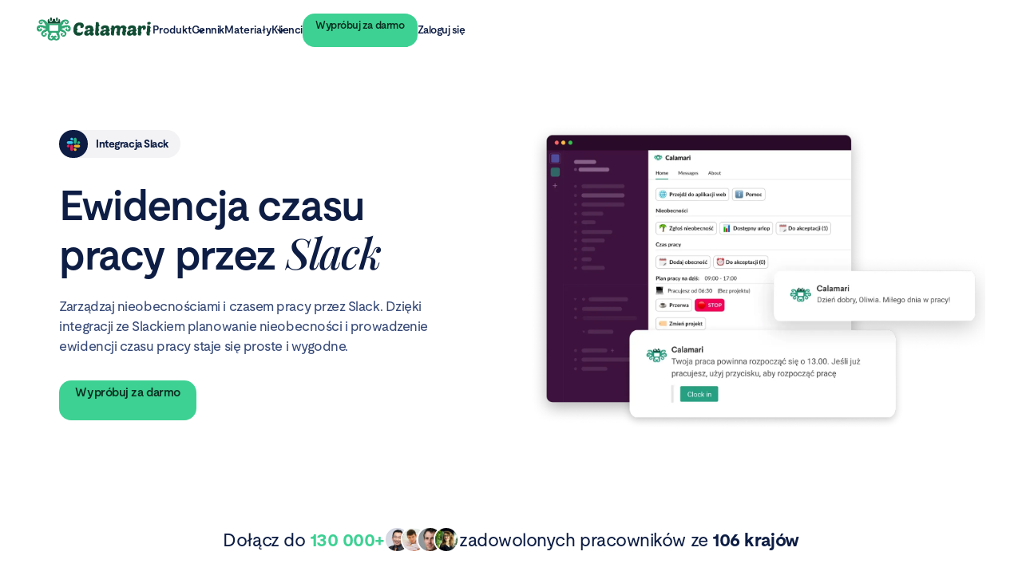

--- FILE ---
content_type: text/html; charset=utf-8
request_url: https://www.calamari.pl/integracje/slack
body_size: 36377
content:
<!DOCTYPE html><!-- Last Published: Sat Jan 24 2026 11:09:00 GMT+0000 (Coordinated Universal Time) --><html data-wf-domain="www.calamari.pl" data-wf-page="65905086dcb4a119539d7dd3" data-wf-site="65905086dcb4a119539d7c83" lang="pl"><head><meta charset="utf-8"/><title>Wnioski Urlopowe i Ewidencja Czasu Pracy przez Slack | Calamari</title><meta content="Aplikacja Slack dla HR do zarządzania urlopami i czasem pracy. Wybierz rozwiązanie, z którego korzysta 125 000 pracowników ze 106 krajów. 14 dni testów za darmo!" name="description"/><meta content="Wnioski Urlopowe i Ewidencja Czasu Pracy przez Slack | Calamari" property="og:title"/><meta content="Aplikacja Slack dla HR do zarządzania urlopami i czasem pracy. Wybierz rozwiązanie, z którego korzysta 125 000 pracowników ze 106 krajów. 14 dni testów za darmo!" property="og:description"/><meta content="https://cdn.prod.website-files.com/65905086dcb4a119539d7c83/66ceeae91322da49f5d1b8f2_%20slack.webp" property="og:image"/><meta content="Wnioski Urlopowe i Ewidencja Czasu Pracy przez Slack | Calamari" property="twitter:title"/><meta content="Aplikacja Slack dla HR do zarządzania urlopami i czasem pracy. Wybierz rozwiązanie, z którego korzysta 125 000 pracowników ze 106 krajów. 14 dni testów za darmo!" property="twitter:description"/><meta content="https://cdn.prod.website-files.com/65905086dcb4a119539d7c83/66ceeae91322da49f5d1b8f2_%20slack.webp" property="twitter:image"/><meta property="og:type" content="website"/><meta content="summary_large_image" name="twitter:card"/><meta content="width=device-width, initial-scale=1" name="viewport"/><link href="https://cdn.prod.website-files.com/65905086dcb4a119539d7c83/css/calamari-pol.webflow.shared.02e9018bf.min.css" rel="stylesheet" type="text/css" integrity="sha384-AukBi/jc7LuMI8ac3zeb9GBMEYLCVlwmfcn1f9kA38/ts5eLURfzDu0fTXn6zTma" crossorigin="anonymous"/><script type="text/javascript">!function(o,c){var n=c.documentElement,t=" w-mod-";n.className+=t+"js",("ontouchstart"in o||o.DocumentTouch&&c instanceof DocumentTouch)&&(n.className+=t+"touch")}(window,document);</script><link href="https://cdn.prod.website-files.com/65905086dcb4a119539d7c83/65905086dcb4a119539d7ccb_calamari0favicon.png" rel="shortcut icon" type="image/x-icon"/><link href="https://cdn.prod.website-files.com/65905086dcb4a119539d7c83/65905086dcb4a119539d7ccc_calamari-webclip.png" rel="apple-touch-icon"/><link href="https://www.calamari.pl/integracje/slack" rel="canonical"/><style>
[visibility-initial="hidden"] {
	visibility: hidden;
}
</style>

<!-- Color Theme -->
<meta name="theme-color" content="#3dd193">

<!-- SEO -->
<link rel="icon" href="https://cdn.prod.website-files.com/65905086dcb4a119539d7c83/65905086dcb4a119539d7db5_favicon-google.png">
<meta property="article:publisher" content="https://www.facebook.com/calamaricloud">
<meta name="twitter:creator" content="@calamaricloud">

<!-- Mirror click events -->
<script defer src="https://cdn.jsdelivr.net/npm/@finsweet/attributes-mirrorclick@1/mirrorclick.js"></script>

<!-- Disable scrolling -->
<script defer src="https://cdn.jsdelivr.net/npm/@finsweet/attributes-scrolldisable@1/scrolldisable.js"></script>

<!-- List item counter -->
<script defer src="https://cdn.jsdelivr.net/npm/@finsweet/attributes-countitems@1/countitems.js"></script>

<!-- GSAP -->
<script src="https://cdn.jsdelivr.net/npm/gsap@3.12.5/dist/gsap.min.js"></script>
<script src="https://cdn.jsdelivr.net/npm/gsap@3.12.5/dist/ScrollTrigger.min.js"></script>



<!-- Google Tag Manager -->
<script>(function(w,d,s,l,i){w[l]=w[l]||[];w[l].push({'gtm.start':
new Date().getTime(),event:'gtm.js'});var f=d.getElementsByTagName(s)[0],
j=d.createElement(s),dl=l!='dataLayer'?'&l='+l:'';j.async=true;j.src=
'https://www.googletagmanager.com/gtm.js?id='+i+dl;f.parentNode.insertBefore(j,f);
})(window,document,'script','dataLayer','GTM-5SXH3ZT');</script><!-- Language Versions -->
<link rel="alternate" href="https://www.calamari.io/integration/slack" hreflang="en">
<link rel="alternate" href="https://www.calamari.pl/integracje/slack" hreflang="pl"><script type="text/javascript">window.__WEBFLOW_CURRENCY_SETTINGS = {"currencyCode":"USD","symbol":"$","decimal":".","fractionDigits":2,"group":",","template":"{{wf {\"path\":\"symbol\",\"type\":\"PlainText\"} }} {{wf {\"path\":\"amount\",\"type\":\"CommercePrice\"} }} {{wf {\"path\":\"currencyCode\",\"type\":\"PlainText\"} }}","hideDecimalForWholeNumbers":false};</script></head><body class="body-v2"><div class="page-wrapper"><header data-animation-navbar="target" data-wf--global-navbar--variant="base" class="navbar_component-v2"><div class="padding-global-v2 height-fill"><div class="navbar_content"><div class="navbar_logo-container"><a href="/" aria-label="Calamari Logo" class="navbar_logo-v2 w-inline-block"><svg height="100%" viewBox="0 0 128 27" xmlns="http://www.w3.org/2000/svg" fill="none" data-animation-navbar="logo"><path d="M15.4597 17.9848C15.5964 17.7325 15.7331 17.4687 15.8811 17.2163C16.0064 17.2278 16.0292 17.2507 16.1773 17.2507C16.519 17.2507 16.8721 16.964 16.8835 16.6428H20.87C20.9155 16.8263 21.0295 17.0213 21.1775 17.1131C21.3712 17.2393 21.5192 17.2507 21.8268 17.2507C21.8495 17.354 22.1685 17.9274 22.2482 18.0651C21.7812 18.3633 21.7926 19.3612 22.8291 19.3612C23.3758 20.4737 22.8291 19.9461 22.8291 20.6573C22.8291 21.2881 23.4669 21.3684 23.4897 21.3798C23.5239 21.4601 23.5694 21.6781 23.5694 21.7813C23.5694 22.0107 23.3644 22.3089 23.3189 22.5154C23.0683 22.458 22.5785 22.286 22.2937 22.7677C22.1229 23.0544 22.1798 23.1921 22.2482 23.4903C21.9634 23.5018 21.6331 23.6509 21.0864 23.2838C21.0864 22.6186 20.7903 22.4351 20.1296 22.4351C20.0955 22.2974 19.8221 21.9304 20.4941 21.7698C20.9042 21.6666 21.2231 21.8272 21.6901 21.4831C22.271 21.0472 21.9293 20.4508 21.4851 20.0952C20.8244 19.5562 20.1182 19.5217 19.469 20.0838C19.2412 20.2902 18.9451 20.6114 18.8767 20.8866H18.797C18.6831 20.3934 17.7149 19.2923 16.6557 19.8085C16.052 20.1067 15.2205 20.9211 15.995 21.4831C16.5873 21.9189 17.6352 21.5863 17.6352 22.1024C17.6352 22.7218 17.0201 22.1598 16.7468 22.8595C16.6215 23.1691 16.7696 23.215 16.4393 23.3756C16.2342 23.4674 15.5736 23.6279 15.5394 23.4559L15.5964 23.1233C15.5964 22.6989 15.2433 22.4351 14.7649 22.4351C14.5941 22.4351 14.5599 22.5154 14.389 22.5498C13.7056 21.2881 14.4232 21.334 14.5485 21.2766C14.7649 21.1734 14.9472 20.9211 14.9699 20.6687C14.9813 20.4393 14.8446 20.0952 14.6055 20.0264C14.6624 19.7855 14.8333 19.4988 14.856 19.3038C15.2775 19.4988 15.8128 19.0859 15.8128 18.7303C15.79 18.1224 15.6989 18.3289 15.4597 17.9848ZM22.8519 14.693H15.3344C14.6055 14.693 14.0473 14.4062 14.0473 13.6377V8.40751C14.0473 8.31576 14.0815 8.29282 14.1726 8.29282H23.9339V13.5689C23.9339 14.2227 23.5353 14.693 22.8519 14.693ZM25.8474 5.76946C25.7905 5.96445 25.8361 6.25119 25.7905 6.49206L12.1566 6.48059L12.1338 6.26266L11.2909 5.10421C10.4025 3.95723 9.20657 2.95936 7.73725 2.4891C6.31349 2.01884 3.94436 2.05325 2.81674 3.2117C1.66635 4.38162 1.93971 6.34295 3.69378 7.03114C4.47969 7.34082 5.3909 7.30641 6.0743 6.7788C6.60963 6.36589 7.03106 4.9207 6.0743 4.86335C5.08336 4.81747 5.08336 5.71211 4.96946 5.81534C4.70749 6.07915 4.14938 5.73505 3.92158 5.54006C3.30651 4.98951 4.02409 4.35868 4.49108 4.04899C4.60498 4.47337 5.35673 4.58807 5.68704 4.24398C5.83511 4.0834 5.81233 4.02605 5.90345 3.84254C6.22237 3.86547 6.5299 4.04899 6.7577 4.1981C7.5664 4.74865 7.08802 4.89776 7.55501 5.20744C8.14729 5.60888 7.72586 4.94364 8.51177 6.10208C8.58011 6.20531 8.71679 6.36589 8.71679 6.45765C8.75096 6.76733 8.56872 7.07702 8.97877 7.35229C9.0585 7.40964 9.0585 7.39817 9.1724 7.44405C9.37742 7.52434 9.26352 7.40964 9.35464 7.58169C9.63939 8.12077 9.86719 8.78602 10.0153 9.37098C9.44576 9.24481 8.95599 9.06129 8.40926 8.92365C6.08569 8.30429 1.76886 7.45552 0.413439 10.0477C-0.0307738 10.885 -0.156064 12.5252 0.231198 13.5345C0.322318 13.7639 0.436219 14.0277 0.5729 14.2227C1.97388 16.207 5.57314 15.1059 5.93762 13.4542C6.17681 12.3417 4.52525 11.057 3.97853 12.1467C3.92158 12.2499 3.86463 12.4105 3.84185 12.5022C3.79629 12.6628 3.83046 12.7087 3.83046 12.9381C3.84185 13.9245 3.50015 13.9015 2.82813 13.4657C2.93064 13.3395 2.91925 13.4198 3.02176 13.2822C3.23817 13.0069 3.23817 12.6628 3.04454 12.399C2.72562 11.9631 2.30419 12.032 1.91693 12.2843C1.80303 11.7796 1.98527 11.5158 2.16751 11.1832C2.28141 11.2635 2.7484 11.8026 3.28373 11.3782C3.83046 10.9309 3.48876 10.5294 3.42042 10.2886C4.73027 10.2886 4.45691 10.4262 4.6961 10.7474C4.81 10.885 5.0378 11.0226 5.28839 11.0226C5.55036 11.0226 5.81233 10.8965 5.86928 10.69L7.06524 11.0226C7.29304 11.1029 7.2247 11.1144 7.28165 11.3323C7.39555 11.7338 7.86254 11.9517 8.2498 11.8255C8.79652 11.6535 8.2498 11.4011 9.46854 11.9976C9.628 12.0778 10.2203 12.3302 10.2772 12.5137C9.65078 12.6513 8.27258 13.4542 7.69169 13.8098C6.8716 14.3145 6.17681 14.8765 5.57314 15.5876C4.91251 16.379 4.63915 17.4687 4.98085 18.4665C5.58453 20.2214 7.60057 21.8616 9.69634 20.4623C10.7898 19.7397 12.1224 17.5833 10.357 16.9984C9.52549 16.7231 8.40926 16.9984 8.75096 17.9504C8.91042 18.3977 9.5141 18.7877 9.49132 19.1662C9.46854 19.43 9.12684 19.5332 8.87626 19.5332C8.86486 18.7418 7.63474 18.6959 7.46389 19.3268C7.03106 19.0974 6.72353 18.7189 6.71214 18.1912C7.19053 18.088 7.46389 17.5948 7.27026 17.159C7.17914 16.964 7.08802 16.964 7.04245 16.8149C7.63474 15.9546 7.89671 16.9869 8.54594 16.3331C8.69401 16.1955 8.73957 16.0235 8.73957 15.7596C8.92181 15.6679 9.09267 15.6105 9.27491 15.5188C9.43437 15.7597 9.67356 15.9432 10.0039 15.9088C10.4481 15.8514 10.6987 15.5303 10.6759 15.1173C10.6645 14.9109 10.562 15.0141 11.1998 14.8077C11.4504 14.7274 11.8946 14.5668 12.1338 14.5553C12.1338 15.3009 12.2135 15.8973 12.783 16.2758C12.9653 16.402 13.102 16.4937 13.3412 16.5396C12.9311 17.3769 12.4869 18.9827 12.3161 19.8429C11.963 21.7584 12.1338 23.6623 13.8879 24.5226C14.3549 24.752 15.0269 24.947 15.6647 24.9814C16.6898 25.0387 17.5441 24.9928 18.3186 24.4079C18.5236 24.2588 18.6717 23.9606 18.8539 23.8344C18.9109 24.0408 19.1843 24.2817 19.3437 24.4079C20.6308 25.4402 23.4783 24.9814 24.3667 24.1097C25.016 23.4788 25.2893 22.9053 25.4374 21.9075C25.5171 21.3569 25.426 20.3246 25.3349 19.8888C25.1299 18.868 24.8565 17.9389 24.4806 16.9869C24.4237 16.8493 24.344 16.7116 24.3326 16.5625C24.7996 16.5625 25.221 16.2414 25.4488 15.989C25.7791 15.6105 25.7905 15.3009 25.7905 14.6241C25.9158 14.6241 27.089 14.9682 27.2712 15.0829C27.4079 15.1632 27.3395 15.0944 27.3851 15.255C27.4648 15.5417 27.5673 15.7711 27.8863 15.8629C28.0571 15.9202 28.1596 15.9202 28.3191 15.8858C28.5355 15.8285 28.5469 15.7826 28.695 15.6794C28.8089 15.7023 29.1506 15.8629 29.2303 15.9202C29.367 16.0005 29.367 16.1382 29.4695 16.2529C29.4809 16.2643 29.7428 16.5855 30.1301 16.5511C30.3693 16.5281 30.4263 16.5396 30.5971 16.8149C30.7338 17.0328 30.768 17.1016 30.7338 17.3884C30.7224 17.5031 30.7338 17.5948 30.768 17.698C30.8819 18.0307 31.0641 18.0307 30.8363 18.6386C30.8135 18.7074 30.7452 18.845 30.6996 18.9138C30.6199 19.0171 30.5743 19.0285 30.506 19.1318C30.244 18.9597 30.0276 18.7991 29.6745 18.9253C29.4467 19.0056 29.2075 19.2694 29.1847 19.5447C28.6038 19.5447 27.8179 19.4644 28.3305 18.7533C28.4672 18.5697 28.6836 18.3977 28.7861 18.2257C29.7428 16.6084 26.77 16.4937 26.4853 17.8472C26.2233 19.063 27.499 20.3017 28.3988 20.7375C29.7542 21.3913 30.9616 20.8408 31.8614 19.8544C32.0209 19.6823 32.1461 19.4759 32.2714 19.2809C32.4195 19.0744 32.5106 18.9024 32.6131 18.6386C32.8068 18.1683 32.9093 17.5489 32.7726 16.9869C32.6587 16.4822 32.4195 16.0923 32.1234 15.6794L31.7475 15.232C31.7475 15.2206 31.7361 15.2206 31.7247 15.2091L31.6678 15.1403C31.1552 14.5439 29.7656 13.6951 29.0481 13.3166C28.9228 13.2478 28.8544 13.2019 28.7291 13.1445C28.2963 12.9381 27.8293 12.6399 27.3623 12.5366C27.4079 12.3761 27.3965 12.4449 27.5446 12.3531L29.3898 11.4814C29.6517 11.9631 30.3465 12.032 30.6768 11.5617C30.7907 11.3897 30.7907 11.2864 30.7907 10.9882C31.0869 10.8506 31.7133 10.7015 32.0778 10.6212C32.522 11.2635 33.4674 11.0914 33.4902 10.3344C33.7066 10.3344 33.7749 10.2886 34.0255 10.2886C34.3103 10.3 34.3217 10.3688 34.5267 10.4147C34.4925 10.7932 34.333 10.9423 34.6634 11.2979C34.9595 11.6191 35.3012 11.5044 35.6087 11.4355C35.6657 11.6879 35.734 11.7452 35.734 12.0893C35.4834 12.0893 35.4379 12.0778 35.2784 12.1696C34.595 12.5137 34.9481 13.1101 34.9937 13.3051C34.8 13.4313 34.6178 13.6377 34.3786 13.718C33.5357 13.9933 33.8888 12.7775 33.7749 12.4219C33.4332 11.2979 32.522 11.7223 31.9753 12.3761C30.2668 14.3947 35.9049 17.0099 37.34 13.6721C37.864 12.4563 37.7159 10.5294 36.873 9.50861C36.7363 9.34804 36.4972 9.13011 36.3149 8.99247C35.119 8.15518 33.3649 8.17812 31.907 8.36163C30.9958 8.47633 30.1187 8.63691 29.2417 8.88924C28.9455 8.96953 28.7177 9.02688 28.433 9.11864C28.2963 9.16452 28.1596 9.19893 28.0116 9.24481C27.8977 9.27922 27.7382 9.34804 27.5901 9.35951C27.7382 9.06129 27.8749 8.25841 28.3419 7.40964C28.8772 7.66198 29.515 7.13437 29.3556 6.58382C29.2872 6.33148 29.1961 6.30854 29.0822 6.15943C29.1278 5.97592 29.572 5.45978 29.7087 5.26479C30.3465 5.59741 31.0413 4.90923 30.711 4.28986C31.2463 4.01458 31.3944 3.79666 32.1234 3.79666C32.2487 4.06046 32.2828 4.26692 32.5904 4.39309C32.989 4.56513 33.2168 4.35868 33.456 4.24398C33.5813 4.42749 33.7635 4.5766 33.866 4.77159C34.0027 5.02392 33.9116 5.27626 33.7521 5.47125C33.6041 5.65476 33.3991 5.75799 33.1371 5.84975C32.3512 6.11355 32.7498 5.35655 32.1348 5.01245C31.1552 4.45043 30.7224 5.40243 31.1666 6.2856C31.8842 7.7308 34.2419 7.36376 35.0506 6.21678C36.0302 4.84041 35.3126 3.13141 33.7635 2.53498C33.5016 2.43175 33.2852 2.3744 33.0004 2.30558C32.727 2.23676 32.4195 2.24823 32.112 2.20236C31.5994 2.12207 30.7793 2.2597 30.301 2.35146C30.0162 2.40881 29.777 2.4891 29.5492 2.58086C29.4239 2.62674 29.3214 2.66115 29.1961 2.7185L28.8658 2.89054C28.3533 3.18876 27.8407 3.49844 27.4193 3.91135C27.3282 4.00311 27.2598 4.06046 27.1687 4.15222L26.2347 5.1845C26.1094 5.40243 25.9955 5.58594 25.8474 5.76946Z" fill="var(--color-shade--green-700)" class="logo_color-group_1"></path><path d="M14.7992 0.779903V2.81006C14.7992 3.85381 16.7469 3.97997 16.7469 2.68389V0.860191C16.7469 -0.011513 15.5965 -0.206499 15.0954 0.217883C14.9928 0.298171 15.0612 0.229353 14.9928 0.321111C14.9473 0.37846 14.9473 0.37846 14.9017 0.435809C14.8334 0.550507 14.7992 0.607856 14.7992 0.779903Z" fill="var(--color-shade--green-900)" class="logo_color-group_2"></path><path d="M21.3142 0.940544V2.68395C21.3142 3.99151 23.2619 3.8424 23.2619 2.81012V0.814377C23.2733 -0.217905 21.3142 -0.367012 21.3142 0.940544Z" fill="var(--color-shade--green-900)" class="logo_color-group_2"></path><path d="M12.1338 6.25124L12.1566 6.46916L25.7905 6.48063C25.8361 6.23977 25.7791 5.96449 25.8475 5.75804C25.8247 4.86339 25.9272 3.67053 25.8133 2.86765C25.6994 2.07623 25.1071 1.52568 24.2642 1.45686C24.2642 2.68413 24.3326 3.40673 23.672 4.04904C22.9658 4.73722 22.066 4.80604 21.2459 4.37019C20.87 4.16373 20.665 3.88846 20.4713 3.54437C20.0385 2.78736 20.4713 1.56009 20.198 1.46833L17.7149 1.45686C17.7149 2.32857 17.8288 3.09704 17.4188 3.72788C16.5987 4.97809 14.7649 4.8978 14.036 3.71641C13.6373 3.06263 13.7284 2.44327 13.7284 1.45686C13.5006 1.46833 13.25 1.54862 13.102 1.61744C12.5666 1.85831 12.1566 2.38592 12.1566 3.08557C12.1338 4.08345 12.2022 5.28777 12.1338 6.25124Z" fill="var(--color-shade--green-900)" class="logo_color-group_2"></path><path d="M85.9981 10.277C85.9981 8.71713 84.2441 8.71713 83.0937 8.71713C82.5697 8.71713 82.7064 9.24474 82.6495 9.6806C82.5925 10.105 82.5697 10.6096 82.5697 11.057C81.1802 11.1717 81.3282 13.1559 82.3419 13.2362L82.1597 16.1151C82.1255 16.4019 82.1483 16.8033 82.1027 17.1245C81.9319 18.3173 82.2166 19.6478 83.7201 19.6478C85.8956 19.6478 85.1781 20.0034 85.5312 17.3424C85.5995 16.8722 85.5539 16.5166 85.6109 16.0234C85.6564 15.6449 85.7134 15.1173 85.759 14.7732C85.9412 13.4542 86.3854 11.2175 87.775 11.2175C89.1874 11.2175 88.7659 13.0068 88.6976 13.9474C88.6634 14.4176 88.6179 14.8535 88.5837 15.2893C87.9686 15.3352 87.2169 16.5625 88.4128 17.3539C88.4128 18.0421 88.3559 18.5812 88.652 19.017C89.1646 19.8084 90.4744 19.6364 91.4426 19.6364C91.8071 19.6364 91.6932 18.9597 91.7501 18.6041C91.864 17.8241 91.921 15.6334 92.0577 14.7273C92.2741 13.2477 92.6499 11.229 94.2332 11.229C95.6797 11.229 94.9963 13.7294 94.9735 14.7388C94.9621 15.3237 94.9621 15.2205 94.5976 15.4958C94.2218 15.7825 94.2218 16.1151 94.2218 16.5281C94.2218 16.941 94.6318 17.1474 94.7115 17.3309C94.8596 17.7094 94.4951 18.7303 95.3038 19.3267C95.9075 19.774 96.9212 19.6478 97.7755 19.6478C98.1172 19.6478 98.1172 18.6614 98.1172 18.4206L98.3222 15.8858C98.4133 15.4614 98.345 15.7711 98.6981 15.4728C99.4042 14.8993 99.0056 13.7982 98.5158 13.6721C98.5158 13.4886 98.5728 12.2384 98.6069 12.1351C98.7208 11.8025 98.7664 12.0663 99.0398 11.7222C99.4156 11.229 99.3587 10.3573 98.6753 10.0017C98.5842 9.95587 98.5272 9.9444 98.4361 9.89852C98.1286 9.73794 98.3108 9.715 97.9121 9.30209C96.9554 8.32716 94.4496 8.26981 93.322 9.14151C92.5474 9.73794 92.3994 10.3344 92.1943 10.4949C92.1032 10.1279 92.0463 9.92146 91.8526 9.65765C91.659 9.39385 91.5565 9.25621 91.2604 9.06123C90.1897 8.36157 88.1964 8.33863 87.1258 9.04976C86.898 9.19886 86.7043 9.38238 86.5335 9.58884C86.2943 9.85264 86.112 10.1853 85.9981 10.277Z" fill="var(--color-shade--green-900)" class="logo_color-group_2"></path><path d="M40.5632 13.0068C40.5632 14.3832 40.5062 15.3008 41.0415 16.6083C41.3035 17.2506 41.6794 17.87 42.1464 18.3173C43.3082 19.4414 44.6066 19.8657 46.3835 19.8657C48.1034 19.8657 50.1878 19.1202 50.7003 17.7209C50.9281 17.1015 51.6912 14.1652 49.903 15.4957C49.436 15.8398 48.3995 16.6313 47.8072 16.6313C47.6706 16.6313 47.5225 16.356 47.3516 16.2413C46.7935 15.8513 46.0418 16.0119 45.6887 16.528C44.8116 16.0807 44.4813 15.3237 44.3788 14.1308C45.3356 13.9129 45.5634 12.8462 44.9939 12.2498C44.7319 11.9745 44.7547 12.0548 44.4358 11.9057C44.4927 11.7795 44.5155 11.4928 44.5611 11.3093C44.823 10.0935 45.5178 8.45329 47.0555 8.45329C47.7958 8.45329 48.3312 8.61386 48.3653 9.62321C48.3767 10.0017 48.4223 10.2426 48.4223 10.6784C48.4109 11.5043 48.5134 11.401 49.5044 11.401C50.1878 11.401 50.9851 11.0913 51.3723 10.7702C51.5546 10.6211 51.7824 10.277 51.8735 10.0361C52.3974 8.71709 51.8621 7.08838 50.7459 6.27402C49.4474 5.32203 47.1124 5.17292 45.4837 5.57437C44.1624 5.90699 43.0918 6.60665 42.2603 7.66187C41.2466 8.96943 40.5632 11.229 40.5632 13.0068Z" fill="var(--color-shade--green-900)" class="logo_color-group_2"></path><path d="M74.5852 17.1934C72.8881 17.1934 73.0703 14.9683 76.3507 14.9683C76.3279 15.8973 75.6103 17.1934 74.5852 17.1934ZM71.0429 11.5503C71.0429 12.6973 71.9655 13.1102 73.1615 13.1102C74.0157 13.1102 73.6968 12.7317 74.0385 12.0091C74.3346 11.3897 74.6649 11.2176 75.4509 11.2176C76.943 11.2176 76.5443 12.8005 76.5329 13.2822L75.6217 13.3396C74.8586 13.374 73.7651 13.6034 73.0703 13.8098C72.0224 14.1195 71.2137 14.6127 70.6215 15.3812C69.6989 16.5626 69.4255 19.8773 73.1159 19.8773C74.2777 19.8773 75.3483 19.3612 75.9976 18.5583C76.1343 18.3863 76.2026 18.3977 76.2596 18.2028C76.6354 18.478 76.3279 19.8773 78.5376 19.8773C80.0411 19.8773 80.8839 18.7648 80.8839 17.2622C80.8839 17.0787 80.7245 17.0672 80.5536 17.0214C79.369 16.7117 79.7449 16.0464 79.7449 14.9683C80.3258 14.9568 80.827 14.3948 80.827 13.7984C80.827 13.374 80.4283 12.8349 80.0297 12.8005C80.0297 11.0915 79.9613 10.0248 78.6515 9.18749C77.6947 8.56812 76.4646 8.56813 75.3483 8.56813C73.412 8.54519 71.0429 9.47424 71.0429 11.5503Z" fill="var(--color-shade--green-900)" class="logo_color-group_2"></path><path d="M56.9989 17.1932C56.1219 17.1932 56.0308 16.8147 56.0308 16.2412C56.0308 15.2662 57.8988 14.9565 58.7758 14.9565C58.7758 16.0232 58.0354 17.1932 56.9989 17.1932ZM53.5136 11.4468C53.5136 12.7085 54.2312 13.1214 55.6777 13.1214C56.0308 13.1214 56.1789 13.0067 56.2472 12.7314C56.3269 12.4561 56.3611 12.2497 56.475 11.9973C56.7484 11.4009 57.1242 11.2174 57.8418 11.2174C59.1517 11.2174 58.9808 12.307 58.9808 13.282L56.6572 13.5228C54.5045 13.9472 52.4771 14.8189 52.4771 17.2964C52.4771 20.2212 56.065 20.2671 57.4773 19.338C57.7393 19.166 57.9215 19.0283 58.1379 18.8104C58.2518 18.6957 58.343 18.6269 58.4455 18.5007C58.5594 18.3745 58.6049 18.2713 58.7416 18.1796C58.8214 19.0513 59.5731 19.8541 60.7349 19.8541C62.4206 19.8541 63.309 18.8219 63.309 17.1817C62.6256 16.7344 62.1131 17.1129 62.1131 15.8397C62.1131 15.4039 62.17 15.2089 62.17 14.7845C63.7191 14.4289 63.3888 12.7773 62.3978 12.5594C62.5003 11.9056 62.489 12.0432 62.3864 11.2862C62.1245 9.40517 60.5299 8.53346 58.5252 8.53346C56.8053 8.53346 54.9601 8.71698 53.9578 10.0934C53.73 10.4374 53.5136 10.8733 53.5136 11.4468Z" fill="var(--color-shade--green-900)" class="logo_color-group_2"></path><path d="M104.199 17.1931C102.764 17.1931 102.707 14.9679 106.09 14.9679C105.931 15.6561 106.01 15.7823 105.555 16.4475C105.281 16.849 104.86 17.1931 104.199 17.1931ZM100.782 11.3893C100.782 11.9972 100.839 12.4446 101.443 12.8116C101.705 12.9722 103.322 13.4998 103.539 12.7428C103.619 12.479 103.641 12.2725 103.755 12.0087C104.222 10.9306 105.737 11.0682 106.09 11.6761C106.364 12.1349 106.261 12.7313 106.261 13.2933L103.892 13.5457C103.186 13.6718 102.445 13.8783 101.887 14.1536C100.737 14.7156 99.7573 15.6217 99.7573 17.2619C99.7573 20.3014 103.414 20.244 104.769 19.3723C105.122 19.1429 105.441 18.8332 105.737 18.535C105.862 18.4089 105.919 18.2942 106.033 18.2139C106.181 19.9687 108.664 20.4619 109.929 19.1773C110.304 18.7988 110.601 18.0418 110.601 17.3192C110.601 16.8719 109.405 17.1931 109.405 16.1493L109.462 14.9794C110.794 14.6697 110.601 13.041 109.689 12.8001L109.746 11.9055C109.746 9.73769 108.118 8.55631 105.805 8.55631C104.279 8.55631 102.787 8.671 101.705 9.63447C101.671 9.66888 101.614 9.71476 101.591 9.73769C101.58 9.74916 101.568 9.76063 101.557 9.7721L101.272 10.1047C101.022 10.3915 100.782 10.8732 100.782 11.3893Z" fill="var(--color-shade--green-900)" class="logo_color-group_2"></path><path d="M115.738 10.1624C115.612 8.69424 114.029 8.71718 112.947 8.71718C112.423 8.71718 112.48 9.14157 112.423 9.58889C112.377 9.95592 112.321 10.5065 112.321 10.9423C112.138 11.0341 111.865 11.1717 111.74 11.3208C111.603 11.4814 111.466 11.8255 111.466 12.1122C111.466 12.6513 111.819 12.8922 112.15 13.1216L112.07 14.0965C111.956 14.8421 111.933 16.2414 111.865 17.0672C111.808 17.7783 111.751 18.3403 112.059 18.8909C112.571 19.797 113.778 19.6364 114.781 19.6364C115.168 19.6364 115.122 19.0171 115.122 18.8565C115.122 18.478 115.179 18.1912 115.179 17.7439C115.601 17.526 115.977 17.2966 115.977 16.6313C115.977 16.4019 115.897 16.2184 115.806 16.0808C115.692 15.8858 115.601 15.817 115.407 15.6908C115.407 14.6241 115.464 11.3438 116.945 11.3438C117.662 11.3438 117.457 12.6399 117.457 13.351C117.64 13.3969 117.628 13.4198 117.845 13.4657C119.462 13.8212 120.704 12.4563 120.704 11.057V10.667C120.704 9.55448 119.758 8.54514 118.653 8.54514C116.512 8.54514 116.034 9.94445 115.738 10.1624Z" fill="var(--color-shade--green-900)" class="logo_color-group_2"></path><path d="M64.5392 16.8034C64.5392 17.9274 64.5734 19.2579 65.8149 19.6823C67.4323 20.2328 69.2775 19.6249 69.2775 17.4686C69.2775 17.1016 68.0815 17.3769 68.0815 16.3561V15.4614C68.0815 15.0944 68.1385 14.9797 68.1385 14.6241C69.2091 14.6012 69.4369 12.766 68.3093 12.5022C68.3093 11.8484 68.5371 10.3688 68.5371 9.65769C69.0041 9.62328 69.4483 9.16449 69.4483 8.48777C69.4483 7.68488 68.708 7.61607 68.708 7.3752C68.708 6.84759 68.856 6.19381 68.4346 5.63179C67.8196 4.8289 66.635 4.97801 65.6327 4.97801C65.3707 4.97801 65.4163 5.27623 65.4049 5.52856C65.3821 5.7809 65.3593 5.93001 65.3479 6.26263L65.234 7.76517C65.1201 9.10714 65.1087 11.0341 64.9265 12.3187L64.5392 16.8034Z" fill="var(--color-shade--green-900)" class="logo_color-group_2"></path><path d="M121.159 16.631C121.159 17.2275 121.455 17.3307 121.535 17.5486C121.626 17.8239 121.535 18.3171 121.672 18.7071C122.07 19.8311 123.506 19.6476 124.531 19.6476C124.838 19.6476 124.838 19.1314 124.861 18.8562L125.1 15.6332C126.057 15.3808 125.852 13.8898 125.271 13.7406C125.271 13.2933 125.328 12.6051 125.385 12.1808C125.453 11.7105 125.954 11.8596 125.954 10.9535C125.954 10.3112 125.579 10.3571 125.419 9.96708C125.237 9.49682 125.169 9.06097 124.348 8.84304C124.121 8.78569 122.401 8.56777 122.219 8.86598C122.139 8.99215 121.683 15.2891 121.672 15.3579C121.672 15.4496 121.683 15.5414 121.66 15.6217C121.615 15.7937 121.615 15.7364 121.524 15.8281C121.319 16.0346 121.159 16.2525 121.159 16.631Z" fill="var(--color-shade--green-900)" class="logo_color-group_2"></path><path d="M122.184 6.1478C122.184 7.03098 122.298 7.70769 123.836 7.70769C124.918 7.70769 126 7.15715 126 6.1478V5.81518C126.011 4.11765 122.184 4.4044 122.184 6.1478Z" fill="var(--color-shade--green-900)" class="logo_color-group_2"></path></svg></a></div><nav class="navbar_links"><div class="navbar_links_pages"><div class="position-relative"><button data-dropdown-menu="trigger" class="navbar_link"><div>Produkt</div><div data-dropdown-menu="chevron" class="select_chevron navbar w-embed"><svg width="100%" height="100%" viewBox="0 0 16 16" fill="none" xmlns="http://www.w3.org/2000/svg">
<path fill-rule="evenodd" clip-rule="evenodd" d="M8.05647 9.33338L4.88812 6.61279L3.94531 7.61427L8.05646 11.3334L12.0532 7.61428L11.1104 6.61281L8.05647 9.33338Z" fill="currentColor"/>
</svg></div></button><div data-dropdown-menu-variant="product" data-dropdown-menu="drawer" class="navbar_drawer-v2"><div class="navbar_drawer-container-v2"><div class="navbar_drawer_tabs"><div class="navbar_drawer_menu"><ul data-dropdown-navigation="links" class="navbar_drawer_menu_active"><li class="navbar_drawer_link"><a href="/elektroniczne-wnioski-urlopowe" class="navbar_drawer_link_seo">Nieobecności</a><div class="icon-classic"><div class="icon-1x1-global w-embed"><svg width="100%" height="100%" viewBox="0 0 20 20" fill="none" xmlns="http://www.w3.org/2000/svg">
<path d="M15.6085 8.79439C14.8813 8.02625 13.9806 7.72891 13.1378 7.65457L15.1045 7.05162L15.435 6.20914L15.9969 6.82035L17.1207 6.34955C17.1207 6.34955 16.2861 4.02034 13.5757 4.55722C12.7411 4.72241 12.1379 5.11061 11.7165 5.57315C11.6256 4.9289 11.3529 4.25987 10.758 3.62388C8.83261 1.55898 6.85768 2.97137 6.85768 2.97137L7.51048 4.0286L8.30376 3.86341L8.1137 4.74719L9.42757 6.47345C8.65908 5.93657 7.60964 5.61445 6.23793 6.06047C4.02337 6.79557 3.22183 8.78614 3.25488 9.50472L4.37869 9.38909L4.79186 8.7118L5.16371 9.24041L6.6511 9.14956L7.09732 8.29056L7.43611 8.99263L9.74984 8.65398C8.84087 9.72773 7.84928 11.4788 7.83275 13.9979C7.85754 13.9897 7.88233 13.9897 7.91538 13.9814C8.24592 13.9319 8.58471 13.9071 8.92351 13.9071C9.38625 13.9071 9.84073 13.9566 10.287 14.0475C10.3117 14.0558 10.3283 14.0558 10.3531 14.064C10.2539 12.8251 10.3944 10.5372 11.3364 8.87699L13.4766 10.9502L14.1294 10.7271L14.1129 11.5531L15.311 12.5608L15.8895 12.3212L15.7738 13.0811L16.7075 13.9071C17.2942 12.6021 17.5752 10.8593 15.6085 8.79439Z" fill="currentColor"/>
<path d="M8.91486 14.3696C8.59259 14.3696 8.27859 14.3944 7.97285 14.444C6.03097 14.7413 4.45268 15.9307 3.81641 17.5H14.0133C13.4184 16.0216 11.9805 14.8817 10.1957 14.5018C9.79077 14.4109 9.36108 14.3696 8.91486 14.3696Z" fill="currentColor"/>
</svg></div></div><div class="text-size-regular text-weight-bold">Nieobecności</div></li><li class="navbar_drawer_link"><a href="/ewidencja-czasu-pracy" class="navbar_drawer_link_seo">Czas pracy</a><div class="icon-classic"><div class="icon-1x1-global w-embed"><svg width="100%" height="100%" viewBox="0 0 20 20" fill="none" xmlns="http://www.w3.org/2000/svg">
<path fill-rule="evenodd" clip-rule="evenodd" d="M7.5 1.66667H12.5V0H7.5V1.66667Z" fill="#31A775"/>
<path fill-rule="evenodd" clip-rule="evenodd" d="M13.4702 14.233C11.5923 16.1117 8.54691 16.1117 6.6686 14.233C6.32567 13.8895 6.04617 13.5068 5.82882 13.0999L10.0696 10.8316V6.02055C11.3005 6.02055 12.531 6.49044 13.4702 7.42981C15.3485 9.30856 15.3485 12.3542 13.4702 14.233ZM18.3346 5.72956L17.0433 3.86731L15.7231 4.783C12.4574 1.69081 7.30838 1.73734 4.10866 4.93737C0.854404 8.19239 0.854404 13.4704 4.10866 16.7254C7.36335 19.9804 12.6397 19.9804 15.8939 16.7254C18.653 13.9661 19.0636 9.75688 17.1447 6.55515L18.3346 5.72956Z" fill="currentColor"/>
</svg></div></div><div class="text-size-regular text-weight-bold">Czas pracy</div></li><li class="navbar_drawer_link"><a href="/elektroniczna-kartoteka-pracownika" class="navbar_drawer_link_seo">Pracownicy</a><div class="icon-classic"><div class="icon-1x1-global w-embed"><svg width="100%" height="100%" viewBox="0 0 20 20" fill="none" xmlns="http://www.w3.org/2000/svg">
<path fill-rule="evenodd" clip-rule="evenodd" d="M14.1654 15.192V16.6666H0.832031C0.832031 16.434 0.832031 15.3914 0.832031 15.1837C0.832031 14.0248 0.916206 13.3021 2.07361 12.8992C2.23355 12.8493 2.39769 12.7995 2.59971 12.758C4.4726 12.3509 6.31183 11.9895 5.4322 10.4568C2.79752 5.90854 4.67883 3.33325 7.49449 3.33325C10.2596 3.33325 12.1915 5.81716 9.5694 10.461C8.71082 11.9854 10.4869 12.3551 12.4019 12.7621C12.5871 12.8037 12.7428 12.8452 12.8859 12.895C14.0728 13.2938 14.1654 14.0165 14.1654 15.192Z" fill="#31A775"/>
<path fill-rule="evenodd" clip-rule="evenodd" d="M15.0009 15H19.1683V13.8941C19.1683 13.0125 19.0989 12.4704 18.2087 12.1713C18.1014 12.134 17.9846 12.1028 17.8457 12.0717L17.8261 12.0675C16.3974 11.7638 15.0804 11.4839 15.7214 10.3458C17.6879 6.86293 16.239 5 14.1652 5C12.0534 5 10.6424 6.93146 12.6185 10.3427C13.0719 11.1327 12.5621 11.5078 11.7429 11.7643C12.0013 11.8245 12.2764 11.8829 12.566 11.9445L12.5873 11.949C12.7879 11.994 12.9758 12.0432 13.1586 12.1066C13.9036 12.3578 14.4407 12.7657 14.7324 13.4076C14.9606 13.9099 14.9959 14.4811 15.0009 15Z" fill="currentColor"/>
</svg></div></div><div class="text-size-regular text-weight-bold">Pracownicy</div></li><li class="navbar_drawer_link"><a href="/ocena-pracy" class="navbar_drawer_link_seo">Pracownicy</a><div class="icon-classic"><div class="icon-1x1-global w-embed"><svg xmlns="http://www.w3.org/2000/svg" viewBox="0 0 24 24" fill="currentColor"><path d="M2 13H8V21H2V13ZM9 3H15V21H9V3ZM16 8H22V21H16V8Z"></path></svg></div></div><div class="text-size-regular text-weight-bold">Ocena pracy</div></li></ul></div><div data-dropdown-navigation="panes" class="navbar_drawer_content"><div class="navbar_drawer_pane_content"><div class="navbar_drawer_pane_content_text"><div class="text-size-regular text-weight-bold">Nieobecności</div><div class="spacer-xsmall"></div><p class="navbar_drawer_pane_content_subheader">Planuj urlopy i automatyzuj obliczanie dostępności pracowników.</p><div class="spacer-xsmall"></div><ul role="list" class="text-size-small"><li>Wspólny kalendarz urlopów</li><li>Elastyczne zasady i procedury</li><li>Raportowanie</li></ul></div><div class="navbar_drawer_pane_content_asset"><div class="asset_with-stroke_outer is-navbar"><div class="asset_with-stroke_inner"><img src="https://cdn.prod.website-files.com/65905086dcb4a119539d7c83/6668729b10f4a91d5da8710e_asset-1.webp" sizes="(max-width: 1920px) 100vw, 1920px" width="1920" height="1080" alt="Urlopy - Zarządzanie nieobecnościami dla nowoczesnych zespołów Oprogramowanie HRIS Calamari." srcset="https://cdn.prod.website-files.com/65905086dcb4a119539d7c83/6668729b10f4a91d5da8710e_asset-1-p-500.webp 500w, https://cdn.prod.website-files.com/65905086dcb4a119539d7c83/6668729b10f4a91d5da8710e_asset-1-p-800.webp 800w, https://cdn.prod.website-files.com/65905086dcb4a119539d7c83/6668729b10f4a91d5da8710e_asset-1-p-1080.webp 1080w, https://cdn.prod.website-files.com/65905086dcb4a119539d7c83/6668729b10f4a91d5da8710e_asset-1-p-1600.webp 1600w, https://cdn.prod.website-files.com/65905086dcb4a119539d7c83/6668729b10f4a91d5da8710e_asset-1.webp 1920w"/></div></div></div></div><div class="navbar_drawer_pane_content"><div class="navbar_drawer_pane_content_text"><div class="text-size-regular text-weight-bold">Czas pracy</div><div class="spacer-xsmall"></div><p class="navbar_drawer_pane_content_subheader">Śledź obecność i czas pracy pracowników</p><div class="spacer-xsmall"></div><ul role="list" class="text-size-small"><li>Karty czasu pracy</li><li>Śledzenie czasu</li><li>7 metod logowania czasu</li></ul></div><div class="navbar_drawer_pane_content_asset"><div class="asset_with-stroke_outer is-navbar"><div class="asset_with-stroke_inner is-card-product-asset"><img src="https://cdn.prod.website-files.com/65905086dcb4a119539d7c83/6668729b8ed68a3763b7d067_asset.webp" sizes="(max-width: 1920px) 100vw, 1920px" width="1920" height="1080" alt="Moduł Czas pracy - zwiększ produktywność Twojego zespołu - Aplikacja HRIS Calamari." srcset="https://cdn.prod.website-files.com/65905086dcb4a119539d7c83/6668729b8ed68a3763b7d067_asset-p-500.webp 500w, https://cdn.prod.website-files.com/65905086dcb4a119539d7c83/6668729b8ed68a3763b7d067_asset-p-800.webp 800w, https://cdn.prod.website-files.com/65905086dcb4a119539d7c83/6668729b8ed68a3763b7d067_asset-p-1080.webp 1080w, https://cdn.prod.website-files.com/65905086dcb4a119539d7c83/6668729b8ed68a3763b7d067_asset-p-1600.webp 1600w, https://cdn.prod.website-files.com/65905086dcb4a119539d7c83/6668729b8ed68a3763b7d067_asset.webp 1920w"/></div></div></div></div><div class="navbar_drawer_pane_content"><div class="navbar_drawer_pane_content_text"><div class="text-size-regular text-weight-bold">Core HR</div><div class="spacer-xsmall"></div><p class="navbar_drawer_pane_content_subheader">Organizuj pracę z dokumentami i ludźmi</p><div class="spacer-xsmall"></div><ul role="list" class="text-size-small"><li>Centralna baza danych HR</li><li>Ustawienia uprawnień</li><li>Procesy zatwierdzania</li><li>Wskazówki współpracy</li><li>Pola dodatkowe</li><li>Powiadomienia o ważnych datach</li></ul></div><div class="navbar_drawer_pane_content_asset"><div class="asset_with-stroke_outer is-navbar"><div class="asset_with-stroke_inner is-card-product-asset"><img src="https://cdn.prod.website-files.com/65905086dcb4a119539d7c83/66719bab88acb175b2a8bac3_Product%20Asset.webp" sizes="(max-width: 1920px) 100vw, 1920px" width="1920" height="1080" alt="Moduł Pracownicy - grafika poglądowa" srcset="https://cdn.prod.website-files.com/65905086dcb4a119539d7c83/66719bab88acb175b2a8bac3_Product%20Asset-p-500.jpg 500w, https://cdn.prod.website-files.com/65905086dcb4a119539d7c83/66719bab88acb175b2a8bac3_Product%20Asset-p-800.jpg 800w, https://cdn.prod.website-files.com/65905086dcb4a119539d7c83/66719bab88acb175b2a8bac3_Product%20Asset-p-1080.jpg 1080w, https://cdn.prod.website-files.com/65905086dcb4a119539d7c83/66719bab88acb175b2a8bac3_Product%20Asset.webp 1920w"/></div></div></div></div><div class="navbar_drawer_pane_content open"><div class="navbar_drawer_pane_content_text"><div class="text-size-regular text-weight-bold">Ocena pracy</div><div class="spacer-xsmall"></div><p class="navbar_drawer_pane_content_subheader">Zbieraj oceny, analizuj wyniki i rozwijaj swój zespół</p><div class="spacer-xsmall"></div><ul role="list" class="text-size-small"><li>Kwestionariusze ocen</li><li>Oceny 90°, 180°, 270°, 360°</li><li>Zarządzanie recenzentami</li><li>Zarządzanie uczestnikami</li><li>Panel administratora</li><li>Raportowanie i podsumowania</li><li>Wsparcie AI (wkrótce)</li></ul></div><div class="navbar_drawer_pane_content_asset"><div class="asset_with-stroke_outer is-navbar"><div class="asset_with-stroke_inner is-card-product-asset"><img src="https://cdn.prod.website-files.com/65905086dcb4a119539d7c83/688798a54128d209327b1413_34baf6cfd86e56e05689d5b29380a9c8_performance-menu-pl.webp" sizes="(max-width: 991px) 100vw, 1920px, (max-width: 991px) 100vw, 1920px, 100vw" width="1920" height="1080" alt="Ocena pracy" srcset="https://cdn.prod.website-files.com/65905086dcb4a119539d7c83/688798a54128d209327b1413_34baf6cfd86e56e05689d5b29380a9c8_performance-menu-pl-p-500.webp 500w, https://cdn.prod.website-files.com/65905086dcb4a119539d7c83/688798a54128d209327b1413_34baf6cfd86e56e05689d5b29380a9c8_performance-menu-pl-p-800.webp 800w, https://cdn.prod.website-files.com/65905086dcb4a119539d7c83/688798a54128d209327b1413_34baf6cfd86e56e05689d5b29380a9c8_performance-menu-pl-p-1080.webp 1080w, https://cdn.prod.website-files.com/65905086dcb4a119539d7c83/688798a54128d209327b1413_34baf6cfd86e56e05689d5b29380a9c8_performance-menu-pl.webp 1440w"/></div></div></div></div></div></div><div class="padding-large"><div class="text-size-regular text-weight-bold">Integracje</div><div class="spacer-small"></div><div class="layout-column gap-xsmall"><a href="/integracje/slack" class="button-pill"><span class="button-pill-icon"><img width="64" height="64" alt="Slack - Integracja Calamari" src="https://cdn.prod.website-files.com/65905086dcb4a119539d7c83/65905086dcb4a119539d7ca5_ic_slack.svg" loading="lazy" class="image-height-fill-2"/></span>Slack</a><a href="/integracje/g-suite" class="button-pill"><span class="button-pill-icon"><img width="64" height="64" alt="Google - Integracja Calamari" src="https://cdn.prod.website-files.com/65905086dcb4a119539d7c83/65905086dcb4a119539d7ca3_ic_google.svg" loading="lazy" class="image-height-fill-2"/></span>Google</a><a href="/integracje/ewidencja-czasu-pracy-przez-microsoft-teams" class="button-pill"><span class="button-pill-icon"><img width="64" height="64" alt="Microsoft 365" src="https://cdn.prod.website-files.com/65905086dcb4a119539d7c83/6734d5e88586c588944d9876_microsoft_364.svg" loading="lazy" class="image-height-fill-2"/></span>Microsoft 365</a><a href="/integracje/jira" class="button-pill"><span class="button-pill-icon"><img width="64" height="64" alt="Jira logo" src="https://cdn.prod.website-files.com/65905086dcb4a119539d7c83/65905086dcb4a119539d7ca8_jira.svg" loading="lazy" class="image-height-fill-2"/></span>Jira</a><a href="/integracje/asana" class="button-pill"><span class="button-pill-icon"><img width="64" height="64" alt="Asana - Integracja Calamari" src="https://cdn.prod.website-files.com/65905086dcb4a119539d7c83/65905086dcb4a119539d7ca1_asana-logo%202.svg" loading="lazy" class="image-height-fill-2"/></span>Asana</a><a href="/integracje/basecamp" class="button-pill"><span class="button-pill-icon"><img width="64" height="64" alt="Basecamp - Integracja Calamari" src="https://cdn.prod.website-files.com/65905086dcb4a119539d7c83/65905086dcb4a119539d7ca4_Component%202.svg" loading="lazy" class="image-height-fill-2"/></span>Basecamp</a><a href="/integracje/api" class="button-pill"><span class="button-pill-icon"><img width="64" height="64" alt="API - integracja" src="https://cdn.prod.website-files.com/65905086dcb4a119539d7c83/65905086dcb4a119539d7ca6_Frame%203.svg" loading="lazy" class="image-height-fill-2"/></span>API</a></div></div></div><svg viewBox="0 0 16 8" height="100%" width="100%" xmlns="http://www.w3.org/2000/svg" class="navbar_drawer_pointer"><path d="M0 8L16 8L9.41421 1.41421C8.63316 0.633165 7.36683 0.633165 6.58579 1.41421L0 8Z" fill="currentColor" class="shape"></path></svg></div></div><a href="/cennik" class="navbar_link">Cennik</a><div class="position-relative"><button data-dropdown-menu="trigger" class="navbar_link"><div>Materiały</div><div data-dropdown-menu="chevron" class="select_chevron navbar w-embed"><svg width="100%" height="100%" viewBox="0 0 16 16" fill="none" xmlns="http://www.w3.org/2000/svg">
<path fill-rule="evenodd" clip-rule="evenodd" d="M8.05647 9.33338L4.88812 6.61279L3.94531 7.61427L8.05646 11.3334L12.0532 7.61428L11.1104 6.61281L8.05647 9.33338Z" fill="currentColor"/>
</svg></div></button><div data-dropdown-menu="drawer" class="navbar_drawer-v2"><div class="navbar_drawer-container-v2"><div class="navbar_drawer_resources"><a aria-label="Co nowego" href="https://eu.intercom.news/calamari" class="link-style-default-v2 w-inline-block"><div class="text-size-regular text-weight-bold">Co nowego</div><div class="spacer-xsmall"></div><p class="text-size-small text-style-muted-v2">Bądź na bieżąco ze zmianami w naszym produkcie</p></a><a aria-label="Centrum pomocy" href="https://help.calamari.io/pl/" class="link-style-default-v2 w-inline-block"><div class="text-size-regular text-weight-bold">Centrum pomocy</div><div class="spacer-xsmall"></div><p class="text-size-small text-style-muted-v2">Uzyskaj wsparcie i pomoc, kiedy tylko jej potrzebujesz</p></a><a href="/bezpieczenstwo" aria-label="Bezpieczeństwo" class="link-style-default-v2 w-inline-block"><div class="text-size-regular text-weight-bold">Bezpieczeńswo</div><div class="spacer-xsmall"></div><p class="text-size-small text-style-muted-v2">Sprawdź nasze podejście do bezpieczeństwa</p></a><a href="/blog" aria-label="Blog" class="link-style-default-v2 w-inline-block"><div class="text-size-regular text-weight-bold">Blog</div><div class="spacer-xsmall"></div><p class="text-size-small text-style-muted-v2">Odkryj nowości, artykuły i wywiady z ekspertami HR</p></a><a href="/akademia/oceny-pracownicze" aria-label="Blog" class="link-style-default-v2 w-inline-block"><div class="text-size-regular text-weight-bold">Akademia</div><div class="spacer-xsmall"></div><p class="text-size-small text-style-muted-v2">Zaprojektujesz proces oceny dopasowany do skali Twojej organizacji.</p></a></div><div class="w-dyn-list"><div role="list" class="height-fill w-dyn-items"><div role="listitem" class="height-fill w-dyn-item"><div data-link-target="" class="div-block-34"><div class="div-block-35"><div class="badge-v2">Wybrane</div><div class="spacer-xsmall-v2"></div><a data-link-source="" href="/blog/kalendarz-2026-4-swieta-w-weekend-ale-tylko-2-dni-do-odbioru-jak-zaplanowac-czas-pracy" class="text-size-regular text-weight-bold text-style-2lines link-style-default-v2">Kalendarz 2026: 4 święta w weekend, ale tylko 2 dni do odbioru. Jak zaplanować czas pracy?</a><div class="spacer-xsmall"></div><div class="text-size-small text-style-muted-v2 text-style-3lines">Planowanie kalendarza firmowego z dużym wyprzedzeniem to klucz do efektywnego zarządzania zasobami ludzkimi. Rok 2026 przynosi ciekawą konfigurację w kalendarzu – aż cztery dni ustawowo wolne od pracy wypadają w weekendy. Czy to oznacza, że pracownicy zyskają cztery dodatkowe dni wolnego do wykorzystania w innym terminie?</div></div><div class="div-block-37 w-condition-invisible"><img alt="Kalendarz 2026: 4 święta w weekend, ale tylko 2 dni do odbioru. Jak zaplanować czas pracy?" loading="lazy" src="https://cdn.prod.website-files.com/6501ff9925fe6fa44b67fc6a/664f3605d4bb044fe1a1136b_6569ddc368084d466df4b953_ai_in_hr.png" class="image-cover image-position-left w-dyn-bind-empty"/></div></div></div></div></div></div><svg viewBox="0 0 16 8" height="100%" width="100%" xmlns="http://www.w3.org/2000/svg" class="navbar_drawer_pointer"><path d="M0 8L16 8L9.41421 1.41421C8.63316 0.633165 7.36683 0.633165 6.58579 1.41421L0 8Z" fill="currentColor" class="shape"></path></svg></div></div><a href="/klienci" class="navbar_link">Klienci</a></div><div class="layout-column"><div class="layout-column gap-small layout-align-center"><a data-cta="signup" href="https://auth.calamari.io/sign-up" class="button is-small">Wypróbuj za darmo</a><a href="https://auth.calamari.io/sign-in" data-cta="login" class="navbar_link hide-tablet">Zaloguj się</a></div></div></nav><button data-w-id="fe170bca-66c5-58fe-2ff3-5b38cc719616" element="mobile-menu" class="navbar_mobile-button-v2"><div data-is-ix2-target="1" class="navbar_mobile-menu-icon" data-w-id="fe170bca-66c5-58fe-2ff3-5b38cc719617" data-animation-type="lottie" data-src="https://cdn.prod.website-files.com/66265c9013e722d0ba613dd3/66265c9013e722d0ba613f16_menu.lottie" data-loop="0" data-direction="1" data-autoplay="0" data-renderer="svg" data-default-duration="2.3333333333333335" data-duration="2" data-ix2-initial-state="0"></div></button></div></div></header><main class="main-wrapper"><header class="section page-header position-relative"><div data-wf--element-waves--variant="light" class="wave_component"><div class="wave_layout"><div class="wave_element"><div class="wave_container"><svg height="100%" width="100%" viewBox="0 0 5000 555" fill="currentColor" xmlns="http://www.w3.org/2000/svg" class="wave_shape"><path d="M1212.11 160.21C836.982 -76.273 703.895 21.8175 365.993 21.8175C174.762 21.8175 73.4149 2.48982 4.61531e-05 2.48974L0 554.634H1812.38L1811.84 555H5516.55V554.634H6295.84L6295.3 555H10000V24.9753C9897.38 24.9753 9802.68 18.2733 9711.77 11.8368C9413.13 -9.3006 9154.86 -27.576 8787.94 203.764C8383.8 458.521 8149.55 413.154 7835.68 352.365L7835.66 352.362C7775.99 340.803 7713.43 328.687 7646.27 317.97C7552.35 301.4 7441.86 289.76 7310.93 285.817C7032.77 277.441 6827.27 317.241 6647.81 351.999C6333.93 412.788 6099.69 458.155 5695.58 203.398C5634.55 164.925 5574.89 134.764 5516.55 111.422V111.352C5516.08 111.188 5515.62 111.026 5515.14 110.863C5474.34 94.6049 5434.17 81.68 5394.62 71.577C5091.71 -19.2457 4725.01 -61.3696 4304.44 203.764C3900.33 458.521 3666.08 369.966 3352.21 309.176C3292.52 297.616 3229.95 285.499 3162.8 274.781C3068.89 258.212 2958.39 246.572 2827.47 242.629C2549.3 234.253 2343.8 274.053 2164.34 308.811C1850.46 369.6 1616.22 414.967 1212.11 160.21Z"></path></svg><svg height="100%" width="100%" viewBox="0 0 5000 555" fill="currentColor" xmlns="http://www.w3.org/2000/svg" class="wave_shape"><path d="M1212.11 160.21C836.982 -76.273 703.895 21.8175 365.993 21.8175C174.762 21.8175 73.4149 2.48982 4.61531e-05 2.48974L0 554.634H1812.38L1811.84 555H5516.55V554.634H6295.84L6295.3 555H10000V24.9753C9897.38 24.9753 9802.68 18.2733 9711.77 11.8368C9413.13 -9.3006 9154.86 -27.576 8787.94 203.764C8383.8 458.521 8149.55 413.154 7835.68 352.365L7835.66 352.362C7775.99 340.803 7713.43 328.687 7646.27 317.97C7552.35 301.4 7441.86 289.76 7310.93 285.817C7032.77 277.441 6827.27 317.241 6647.81 351.999C6333.93 412.788 6099.69 458.155 5695.58 203.398C5634.55 164.925 5574.89 134.764 5516.55 111.422V111.352C5516.08 111.188 5515.62 111.026 5515.14 110.863C5474.34 94.6049 5434.17 81.68 5394.62 71.577C5091.71 -19.2457 4725.01 -61.3696 4304.44 203.764C3900.33 458.521 3666.08 369.966 3352.21 309.176C3292.52 297.616 3229.95 285.499 3162.8 274.781C3068.89 258.212 2958.39 246.572 2827.47 242.629C2549.3 234.253 2343.8 274.053 2164.34 308.811C1850.46 369.6 1616.22 414.967 1212.11 160.21Z"></path></svg></div><div class="wave_container is-second"><svg height="100%" width="100%" viewBox="0 0 5000 555" fill="currentColor" xmlns="http://www.w3.org/2000/svg" class="wave_shape"><path d="M1212.11 160.21C836.982 -76.273 703.895 21.8175 365.993 21.8175C174.762 21.8175 73.4149 2.48982 4.61531e-05 2.48974L0 554.634H1812.38L1811.84 555H5516.55V554.634H6295.84L6295.3 555H10000V24.9753C9897.38 24.9753 9802.68 18.2733 9711.77 11.8368C9413.13 -9.3006 9154.86 -27.576 8787.94 203.764C8383.8 458.521 8149.55 413.154 7835.68 352.365L7835.66 352.362C7775.99 340.803 7713.43 328.687 7646.27 317.97C7552.35 301.4 7441.86 289.76 7310.93 285.817C7032.77 277.441 6827.27 317.241 6647.81 351.999C6333.93 412.788 6099.69 458.155 5695.58 203.398C5634.55 164.925 5574.89 134.764 5516.55 111.422V111.352C5516.08 111.188 5515.62 111.026 5515.14 110.863C5474.34 94.6049 5434.17 81.68 5394.62 71.577C5091.71 -19.2457 4725.01 -61.3696 4304.44 203.764C3900.33 458.521 3666.08 369.966 3352.21 309.176C3292.52 297.616 3229.95 285.499 3162.8 274.781C3068.89 258.212 2958.39 246.572 2827.47 242.629C2549.3 234.253 2343.8 274.053 2164.34 308.811C1850.46 369.6 1616.22 414.967 1212.11 160.21Z"></path></svg><svg height="100%" width="100%" viewBox="0 0 5000 555" fill="currentColor" xmlns="http://www.w3.org/2000/svg" class="wave_shape"><path d="M1212.11 160.21C836.982 -76.273 703.895 21.8175 365.993 21.8175C174.762 21.8175 73.4149 2.48982 4.61531e-05 2.48974L0 554.634H1812.38L1811.84 555H5516.55V554.634H6295.84L6295.3 555H10000V24.9753C9897.38 24.9753 9802.68 18.2733 9711.77 11.8368C9413.13 -9.3006 9154.86 -27.576 8787.94 203.764C8383.8 458.521 8149.55 413.154 7835.68 352.365L7835.66 352.362C7775.99 340.803 7713.43 328.687 7646.27 317.97C7552.35 301.4 7441.86 289.76 7310.93 285.817C7032.77 277.441 6827.27 317.241 6647.81 351.999C6333.93 412.788 6099.69 458.155 5695.58 203.398C5634.55 164.925 5574.89 134.764 5516.55 111.422V111.352C5516.08 111.188 5515.62 111.026 5515.14 110.863C5474.34 94.6049 5434.17 81.68 5394.62 71.577C5091.71 -19.2457 4725.01 -61.3696 4304.44 203.764C3900.33 458.521 3666.08 369.966 3352.21 309.176C3292.52 297.616 3229.95 285.499 3162.8 274.781C3068.89 258.212 2958.39 246.572 2827.47 242.629C2549.3 234.253 2343.8 274.053 2164.34 308.811C1850.46 369.6 1616.22 414.967 1212.11 160.21Z"></path></svg></div></div><div class="wave_gradient w-variant-e9c6947d-fa89-9a4c-486d-d74b2696ccdf"></div></div></div><div class="padding-section-medium"><div class="padding-global-v2 z-index-1"><div class="layout-column-desktop gap-xxlarge"><div class="column-half-desktop child-align-center"><div class="div-block-73"><div class="layout_v1_text_container_inner"><div class="badge-module-component hero-badge"><div class="badge-module_icon blue"><div class="icon-1x1-custom w-embed"><svg width="20" height="20" viewBox="0 0 20 20" fill="none" xmlns="http://www.w3.org/2000/svg">
<path fill-rule="evenodd" clip-rule="evenodd" d="M7.77681 1.66699C6.85549 1.66767 6.10986 2.41385 6.11054 3.33333C6.10986 4.25281 6.85617 4.99899 7.77749 4.99967H9.44444V3.33401C9.44512 2.41453 8.69881 1.66835 7.77681 1.66699C7.77749 1.66699 7.77749 1.66699 7.77681 1.66699V1.66699ZM7.77681 6.11147H3.33297C2.41165 6.11215 1.66534 6.85833 1.66602 7.77781C1.66466 8.69728 2.41097 9.44346 3.33229 9.44482H7.77681C8.69812 9.44414 9.44444 8.69796 9.44376 7.77849C9.44444 6.85833 8.69812 6.11215 7.77681 6.11147Z" fill="#36C5F0"/>
<path fill-rule="evenodd" clip-rule="evenodd" d="M18.3324 7.77732C18.3331 6.85784 17.5868 6.11166 16.6655 6.11098C15.7442 6.11166 14.9978 6.85784 14.9985 7.77732V9.44434H16.6655C17.5868 9.44366 18.3331 8.69747 18.3324 7.77732ZM13.8879 7.77732V3.33284C13.8886 2.41405 13.143 1.66786 12.2216 1.6665C11.3003 1.66718 10.554 2.41337 10.5547 3.33284V7.77732C10.5533 8.69679 11.2996 9.44298 12.221 9.44434C13.1423 9.44366 13.8886 8.69747 13.8879 7.77732Z" fill="#2EB67D"/>
<path fill-rule="evenodd" clip-rule="evenodd" d="M12.2216 18.3332C13.143 18.3325 13.8893 17.5863 13.8886 16.6669C13.8893 15.7474 13.143 15.0012 12.2216 15.0005H10.5547V16.6669C10.554 17.5857 11.3003 18.3318 12.2216 18.3332ZM12.2216 13.888H16.6662C17.5875 13.8874 18.3338 13.1412 18.3331 12.2217C18.3345 11.3022 17.5882 10.556 16.6668 10.5547H12.2223C11.301 10.5554 10.5547 11.3015 10.5554 12.221C10.5547 13.1412 11.3003 13.8874 12.2216 13.888Z" fill="#ECB22E"/>
<path fill-rule="evenodd" clip-rule="evenodd" d="M1.66602 12.222C1.66534 13.1415 2.41165 13.8877 3.33297 13.8883C4.25428 13.8877 5.0006 13.1415 4.99992 12.222V10.5557H3.33297C2.41165 10.5563 1.66534 11.3025 1.66602 12.222ZM6.11054 12.222V16.6665C6.10918 17.586 6.85549 18.3321 7.77681 18.3335C8.69813 18.3328 9.44444 17.5866 9.44376 16.6672V12.2234C9.44512 11.3039 8.69881 10.5577 7.77749 10.5563C6.85549 10.5563 6.10986 11.3025 6.11054 12.222C6.11054 12.2227 6.11054 12.222 6.11054 12.222Z" fill="#E01E5A"/>
</svg></div></div><div>Integracja Slack</div></div><h1 class="hero-heading">Ewidencja czasu pracy przez <span class="heading-style-italic">Slack</span></h1><p class="hero-paragraph">Zarządzaj nieobecnościami i czasem pracy przez Slack. Dzięki integracji ze Slackiem planowanie nieobecności i prowadzenie ewidencji czasu pracy staje się proste i wygodne.</p><div class="hero-cta"><a data-cta="signup" href="https://auth.calamari.io/sign-up" class="button">Wypróbuj za darmo</a></div></div></div></div><div class="column-half-desktop"><div><img width="2606" height="1947" alt="Ewidencja czasu pracy dzięki integracji ze Slack" src="https://cdn.prod.website-files.com/65905086dcb4a119539d7c83/6791e37148db6952704e58ab_Ewidencja%20czasu%20pracy%20przez%20Slack.webp" loading="eager" srcset="https://cdn.prod.website-files.com/65905086dcb4a119539d7c83/6791e37148db6952704e58ab_Ewidencja%20czasu%20pracy%20przez%20Slack-p-500.webp 500w, https://cdn.prod.website-files.com/65905086dcb4a119539d7c83/6791e37148db6952704e58ab_Ewidencja%20czasu%20pracy%20przez%20Slack-p-800.webp 800w, https://cdn.prod.website-files.com/65905086dcb4a119539d7c83/6791e37148db6952704e58ab_Ewidencja%20czasu%20pracy%20przez%20Slack-p-1080.webp 1080w, https://cdn.prod.website-files.com/65905086dcb4a119539d7c83/6791e37148db6952704e58ab_Ewidencja%20czasu%20pracy%20przez%20Slack-p-1600.webp 1600w, https://cdn.prod.website-files.com/65905086dcb4a119539d7c83/6791e37148db6952704e58ab_Ewidencja%20czasu%20pracy%20przez%20Slack-p-2000.webp 2000w, https://cdn.prod.website-files.com/65905086dcb4a119539d7c83/6791e37148db6952704e58ab_Ewidencja%20czasu%20pracy%20przez%20Slack.webp 2400w" sizes="100vw"/></div></div></div></div></div></header><section class="section"><div class="style w-embed"><style>

@keyframes slide-left {
  0% {
    transform: translateX(0);
  }
  100% {
    transform: translateX(-100%);
  }
}

</style></div><div class="padding-section-medium"><div class="padding-global-v2"><div class="layout-center-all"><div class="hero_heading-with-image"><span class="text-size-xlarge-v2 text-weight-normal"><div>Dołącz do <span class="text-color-brand-v2 text-weight-bold">130 000+</span></div></span><div class="hero_persons-wrapper"><img src="https://cdn.prod.website-files.com/65905086dcb4a119539d7c83/66ab68e46c7fd7b03fee0bf5_Parl-Sec_standing_formal_1-e1604301172833%201.webp" loading="lazy" alt="" class="hero-person_image"/><img src="https://cdn.prod.website-files.com/65905086dcb4a119539d7c83/66ab68e4bb24a759c601cbc4_Zrzut%20ekranu%202024-07-16%20o%2013.23.53%201.webp" loading="lazy" alt="" class="hero-person_image is-next"/><img src="https://cdn.prod.website-files.com/65905086dcb4a119539d7c83/66ab68f4170fa1f2591c6dbe_wiberg.webp" loading="lazy" alt="" class="hero-person_image is-next"/><img src="https://cdn.prod.website-files.com/65905086dcb4a119539d7c83/66ab68e4f742048088fbf6d1_1550503402387%201.webp" loading="lazy" alt="" class="hero-person_image is-next"/></div><span class="text-size-xlarge-v2 text-weight-normal"><div class="hero_heading-with-image-text">zadowolonych pracowników ze <span class="text-weight-bold">106 krajów</span></div></span></div></div></div><div class="spacer-xxlarge"></div><div class="padding-global-v2 off-tablet"><div class="layout-center-all"><div animation-logos="container" class="layout-column overflow-auto"><div class="animation-loop_container-first"><div class="asset-container_client-logo"><img width="Auto" height="53" alt="Jet Brains -  logo klienta Calamari" src="https://cdn.prod.website-files.com/65905086dcb4a119539d7c83/6660630a78f78e7a9daa6548_Frame%20634495.svg" loading="lazy" class="image-height-fill"/></div><div class="asset-container_client-logo"><img width="Auto" height="53" alt="Brand24 - logo klienta Calamari" src="https://cdn.prod.website-files.com/65905086dcb4a119539d7c83/6660630978f78e7a9daa647d_Frame%20634496.svg" loading="lazy" class="image-height-fill"/></div><div class="asset-container_client-logo"><img width="Auto" height="53" alt="Unicef - logo klienta Calamari" src="https://cdn.prod.website-files.com/65905086dcb4a119539d7c83/6660630878f78e7a9daa6446_Frame%20634497.svg" loading="lazy" class="image-height-fill"/></div><div class="asset-container_client-logo"><img width="Auto" height="53" alt="Virgin hotels - logo klienta Calamari" src="https://cdn.prod.website-files.com/65905086dcb4a119539d7c83/6660630878f78e7a9daa646a_Virgin_Hotels_logo%201.svg" loading="lazy" class="image-height-fill"/></div><div class="asset-container_client-logo"><img width="Auto" height="53" alt="Netguru - logo klienta Calamari" src="https://cdn.prod.website-files.com/65905086dcb4a119539d7c83/6660630a78f78e7a9daa652b_Frame%20634498.svg" loading="lazy" class="image-height-fill"/></div><div class="asset-container_client-logo"><img width="Auto" height="53" alt="Sonar - logo klienta Calamari" src="https://cdn.prod.website-files.com/65905086dcb4a119539d7c83/6660630a78f78e7a9daa655e_Frame%20634499.svg" loading="lazy" class="image-height-fill"/></div></div><div class="animation-loop_container-second"><div class="asset-container_client-logo"><img width="Auto" height="53" alt="Jet Brains -  logo klienta Calamari" src="https://cdn.prod.website-files.com/65905086dcb4a119539d7c83/6660630a78f78e7a9daa6548_Frame%20634495.svg" loading="lazy" class="image-height-fill"/></div><div class="asset-container_client-logo"><img width="Auto" height="53" alt="Brand24 - logo klienta Calamari" src="https://cdn.prod.website-files.com/65905086dcb4a119539d7c83/6660630978f78e7a9daa647d_Frame%20634496.svg" loading="lazy" class="image-height-fill"/></div><div class="asset-container_client-logo"><img width="Auto" height="53" alt="Unicef - logo klienta Calamari" src="https://cdn.prod.website-files.com/65905086dcb4a119539d7c83/6660630878f78e7a9daa6446_Frame%20634497.svg" loading="lazy" class="image-height-fill"/></div><div class="asset-container_client-logo"><img width="Auto" height="53" alt="Virgin hotels - logo klienta Calamari" src="https://cdn.prod.website-files.com/65905086dcb4a119539d7c83/6660630878f78e7a9daa646a_Virgin_Hotels_logo%201.svg" loading="lazy" class="image-height-fill"/></div><div class="asset-container_client-logo"><img width="Auto" height="53" alt="Netguru - logo klienta Calamari" src="https://cdn.prod.website-files.com/65905086dcb4a119539d7c83/6660630a78f78e7a9daa652b_Frame%20634498.svg" loading="lazy" class="image-height-fill"/></div><div class="asset-container_client-logo"><img width="Auto" height="53" alt="Sonar - logo klienta Calamari" src="https://cdn.prod.website-files.com/65905086dcb4a119539d7c83/6660630a78f78e7a9daa655e_Frame%20634499.svg" loading="lazy" class="image-height-fill"/></div></div></div></div></div></div></section><section class="section z-index-1"><div class="padding-section-large"><div class="layout_column_component is_left with_space_bottom"><div class="layout_column"><div class="layout_column_asset"><img width="2400" height="1800" loading="lazy" src="https://cdn.prod.website-files.com/65905086dcb4a119539d7c83/6791e38289fcc21d5450db1e_Wyeliminuj%20papierowe%20wnioski%20i%20prowadz%CC%81%20ewidencje%CC%A8%20przez%20Slack.webp" alt="" sizes="(max-width: 2400px) 100vw, 2400px" srcset="https://cdn.prod.website-files.com/65905086dcb4a119539d7c83/6791e38289fcc21d5450db1e_Wyeliminuj%20papierowe%20wnioski%20i%20prowadz%CC%81%20ewidencje%CC%A8%20przez%20Slack-p-500.webp 500w, https://cdn.prod.website-files.com/65905086dcb4a119539d7c83/6791e38289fcc21d5450db1e_Wyeliminuj%20papierowe%20wnioski%20i%20prowadz%CC%81%20ewidencje%CC%A8%20przez%20Slack-p-800.webp 800w, https://cdn.prod.website-files.com/65905086dcb4a119539d7c83/6791e38289fcc21d5450db1e_Wyeliminuj%20papierowe%20wnioski%20i%20prowadz%CC%81%20ewidencje%CC%A8%20przez%20Slack-p-1080.webp 1080w, https://cdn.prod.website-files.com/65905086dcb4a119539d7c83/6791e38289fcc21d5450db1e_Wyeliminuj%20papierowe%20wnioski%20i%20prowadz%CC%81%20ewidencje%CC%A8%20przez%20Slack-p-1600.webp 1600w, https://cdn.prod.website-files.com/65905086dcb4a119539d7c83/6791e38289fcc21d5450db1e_Wyeliminuj%20papierowe%20wnioski%20i%20prowadz%CC%81%20ewidencje%CC%A8%20przez%20Slack-p-2000.webp 2000w, https://cdn.prod.website-files.com/65905086dcb4a119539d7c83/6791e38289fcc21d5450db1e_Wyeliminuj%20papierowe%20wnioski%20i%20prowadz%CC%81%20ewidencje%CC%A8%20przez%20Slack.webp 2400w" class="width-fill"/></div><div class="layout_column_content"><div class="layout_v1_text_container_inner"><h2 class="heading-style-h2-v2">Wyeliminuj papierowe wnioski i prowadź ewidencję przez Slack</h2><div class="spacer-large"></div><div class="text-rich-text text-size-medium custom-list-marker-checkoval-v2 w-richtext"><p>Nie musisz opuszczać Slacka, żeby złożyć wniosek urlopowy lub inny rodzaj nieobecności. Możesz to zrobić bezpośrednio z poziomu komunikatora, by nie rozpraszać się podczas pracy.</p><p>Dzięki integracji z Calamari managerowie mogą równie szybko rozpatrzyć wnioski.</p></div><div class="spacer-large"></div><a data-cta="signup" href="https://app.calamari.io/o/sign-up-company" class="button is-secondary w-button">Wypróbuj za darmo</a></div></div></div></div><div class="layout_column_component is_right"><div class="layout_column"><div class="layout_column_asset on-right-desktop"><img width="2400" height="1800" loading="lazy" src="https://cdn.prod.website-files.com/65905086dcb4a119539d7c83/6791e393325ed76c149c6a92_Wygodnie%20rejestruj%20czas%20pracy%20i%20przerwy.webp" alt="" sizes="(max-width: 2400px) 100vw, 2400px" srcset="https://cdn.prod.website-files.com/65905086dcb4a119539d7c83/6791e393325ed76c149c6a92_Wygodnie%20rejestruj%20czas%20pracy%20i%20przerwy-p-500.webp 500w, https://cdn.prod.website-files.com/65905086dcb4a119539d7c83/6791e393325ed76c149c6a92_Wygodnie%20rejestruj%20czas%20pracy%20i%20przerwy-p-800.webp 800w, https://cdn.prod.website-files.com/65905086dcb4a119539d7c83/6791e393325ed76c149c6a92_Wygodnie%20rejestruj%20czas%20pracy%20i%20przerwy-p-1080.webp 1080w, https://cdn.prod.website-files.com/65905086dcb4a119539d7c83/6791e393325ed76c149c6a92_Wygodnie%20rejestruj%20czas%20pracy%20i%20przerwy-p-1600.webp 1600w, https://cdn.prod.website-files.com/65905086dcb4a119539d7c83/6791e393325ed76c149c6a92_Wygodnie%20rejestruj%20czas%20pracy%20i%20przerwy-p-2000.webp 2000w, https://cdn.prod.website-files.com/65905086dcb4a119539d7c83/6791e393325ed76c149c6a92_Wygodnie%20rejestruj%20czas%20pracy%20i%20przerwy.webp 2400w" class="width-fill"/></div><div class="layout_column_content"><div class="layout_v1_text_container_inner child-align-right"><h2 class="heading-style-h2-v2">Wygodnie rejestruj czas pracy i przerwy</h2><div class="spacer-large"></div><div class="text-rich-text text-size-medium custom-list-marker-checkoval-v2 w-richtext"><p>Prowadź ewidencję czasu pracy bezpośrednio ze Slacka. Każdy pracownik otrzyma powiadomienie na początku i końcu dnia pracy, aby zachować równowagę między życiem zawodowym a prywatnym.<br/></p><p><strong>Rejestrowanie i kontrola czasu pracy</strong> nigdy nie były tak proste. Nie musisz nawet otwierać aplikacji Calamari, ponieważ z <strong>poziomu Slacka</strong> bez problemu możesz zarządzać swoim czasem pracy. Dodatkowo możesz łatwo śledzić czas spędzony na różnych projektach bez konieczności przełączania się między różnymi narzędziami.</p></div><div class="spacer-large"></div><a data-cta="signup" href="https://app.calamari.io/o/sign-up-company" class="button is-secondary w-button">Wypróbuj za darmo</a></div></div></div></div></div></section><section class="section"><div class="padding-section-large"><div class="padding-global-v2"><div class="layout-row layout-align-center text-align-center"><div class="max-width-xlarge"><h2 class="heading-style-h1-v2"><span class="heading-style-italic">Więcej</span> funkcji</h2></div><div class="spacer-xhuge"></div><div class="_4x4"><div class="box-feature_component-copy"><div class="box-feature_layout"><div class="sizing-grow"><h3 class="heading-style-h4-v2">Składanie wniosków</h3><div class="spacer-medium-6"></div><div class="text-rich-text text-size-medium w-richtext"><p>Pracownicy mogą poprosić o czas wolny bezpośrednio ze Slacka – nie ma potrzeby odwiedzania naszej aplikacji webowej lub mobilnej.</p></div></div><div><div class="spacer-medium-6"></div><div class="box-feature_image-container"><img width="915" height="507" alt="Składanie wniosków" src="https://cdn.prod.website-files.com/65905086dcb4a119539d7c83/659ae9d60437b9d27084d7df_Frame%20634166.png" class="image-width-fill"/></div></div></div></div><div class="box-feature_component-copy"><div class="box-feature_layout"><div class="sizing-grow"><h3 class="heading-style-h4-v2">Synchronizacja statusu</h3><div class="spacer-medium-6"></div><div class="text-rich-text text-size-medium w-richtext"><p class="text-size-regular">Dzięki synchronizacji ze Slackiem statusy zmienią się automatycznie w dniach nieobecności. Twoi współpracownicy widzą kiedy ktoś jest na urlopie, pracuje zdalnie, czy jest poza biurem.</p></div></div><div><div class="spacer-medium-6"></div><div class="box-feature_image-container"><img width="726" height="507" alt="Synchronizacja statusu" src="https://cdn.prod.website-files.com/65905086dcb4a119539d7c83/659ae9d6ccb0bcb6945a35ef_380ea18f3ba39037c5b95152cc707e2f_659ae9d6ccb0bcb6945a35ef_Frame%20634167.webp" sizes="(max-width: 767px) 100vw, 726px" srcset="https://cdn.prod.website-files.com/65905086dcb4a119539d7c83/659ae9d6ccb0bcb6945a35ef_380ea18f3ba39037c5b95152cc707e2f_659ae9d6ccb0bcb6945a35ef_Frame%20634167-p-500.webp 500w, https://cdn.prod.website-files.com/65905086dcb4a119539d7c83/659ae9d6ccb0bcb6945a35ef_380ea18f3ba39037c5b95152cc707e2f_659ae9d6ccb0bcb6945a35ef_Frame%20634167.webp 542w" class="image-width-fill"/></div></div></div></div><div class="box-feature_component-copy"><div class="box-feature_layout"><div class="sizing-grow"><h3 class="heading-style-h4-v2">Lista obecności</h3><div class="spacer-medium-6"></div><div class="text-rich-text text-size-medium w-richtext"><p class="text-size-regular">Sprawdź listę obecności – wszystkich pracowników w organizacji bądź wybranego zespołu. Łatwiej zarządzaj rozkładem czasu pracy i zadań oraz efektywnie planuj czas pracy i popraw płynność pracy zdalnej.</p></div></div><div><div class="spacer-medium-6"></div><div class="box-feature_image-container"><img width="852" height="507" alt="Lista obecności" src="https://cdn.prod.website-files.com/65905086dcb4a119539d7c83/659ae9d64ee19afb14166e62_Frame%20634168.png" class="image-width-fill"/></div></div></div></div><div class="box-feature_component-copy"><div class="box-feature_layout"><div class="sizing-grow"><h3 class="heading-style-h4-v2">Powiadomienia</h3><div class="spacer-medium-6"></div><div class="text-rich-text text-size-medium w-richtext"><p>Pracownicy otrzymują bezpośrednie powiadomienia o statusach wniosków urlopowych. Menedżer otrzymuje powiadomienia o oczekujących wnioskach urlopowych do zatwierdzenia, oraz może ustawić przypomnienia o zbliżających się świętach i nieobecnościach.</p></div></div><div><div class="spacer-medium-6"></div><div class="box-feature_image-container"><img width="690" height="414" alt="Powiadomienia" src="https://cdn.prod.website-files.com/65905086dcb4a119539d7c83/659ae9802cc4996768f9dd77_Frame%20634174.png" class="image-width-fill"/></div></div></div></div><div class="box-feature_component-copy"><div class="box-feature_layout"><div class="sizing-grow"><h3 class="heading-style-h4-v2">Akceptacja wniosków</h3><div class="spacer-medium-6"></div><div class="text-rich-text text-size-medium w-richtext"><p>Akceptowanie elektronicznych wniosków urlopowych zaledwie jednym kliknięciem. Gdy otrzymasz powiadomienie o wniosku o urlop wypoczynkowy, wciśnij przycisk „Akceptuj” w okienku Slacka.</p></div></div><div><div class="spacer-medium-6"></div><div class="box-feature_image-container"><img width="1011" height="729" alt="Akceptacja wniosków" src="https://cdn.prod.website-files.com/65905086dcb4a119539d7c83/659ae9d6e94344098d84117b_Frame%20634170.png" class="image-width-fill"/></div></div></div></div><div class="box-feature_component-copy"><div class="box-feature_layout"><div class="sizing-grow"><h3 class="heading-style-h4-v2">Historia wniosku urlopowego</h3><div class="spacer-medium-6"></div><div class="text-rich-text text-size-medium w-richtext"><p>Menedżerowie zobaczą całą historię wniosku o zmianę ewidencji lub zgłoszenia urlopowego. Mogą przejrzeć poprzednie działania, jeśli proces akceptacji ma kilka etapów.</p></div></div><div><div class="spacer-medium-6"></div><div class="box-feature_image-container"><img width="1053" height="762" alt="Lista obecności" src="https://cdn.prod.website-files.com/65905086dcb4a119539d7c83/659ae9d64ee19afb14166e62_Frame%20634168.png" class="image-width-fill"/></div></div></div></div><div class="box-feature_component-copy"><div class="box-feature_layout"><div class="sizing-grow"><h3 class="heading-style-h4-v2">Rejestracja czasu pracy</h3><div class="spacer-medium-6"></div><div class="text-rich-text text-size-medium w-richtext"><p class="text-size-regular">Pracownicy mogą rejestrować swój czas pracy bezpośrednio ze Slacka i nie zapominać o tym dzięki powiadomieniom.</p></div></div><div><div class="spacer-medium-6"></div><div class="box-feature_image-container"><img width="966" height="438" alt="Rejestracja czasu pracy" src="https://cdn.prod.website-files.com/65905086dcb4a119539d7c83/659ae9802ff838ac18c211e9_Frame%20634164.png" class="image-width-fill"/></div></div></div></div><div class="box-feature_component-copy"><div class="box-feature_layout"><div class="sizing-grow"><h3 class="heading-style-h4-v2">Dostępne limity</h3><div class="spacer-medium-6"></div><div class="text-rich-text text-size-medium w-richtext"><p class="text-size-regular">Dzięki integracji, każdy może sprawdzić własne limity czasu wolnego z podziałem na rodzaje i liczbę pozostałych dni wolnych.</p></div></div><div><div class="spacer-medium-6"></div><div class="box-feature_image-container"><img width="900" height="666" alt="Podgląd dostępnych limitów" src="https://cdn.prod.website-files.com/65905086dcb4a119539d7c83/659ae9d6b53dc2c2629a3345_Frame%20634171.png" class="image-width-fill"/></div></div></div></div><div class="box-feature_component-copy"><div class="box-feature_layout"><div class="sizing-grow"><h3 class="heading-style-h4-v2">Świętowanie urodzin</h3><div class="spacer-medium-6"></div><div class="text-rich-text text-size-medium w-richtext"><p class="text-size-regular">Calamari na bieżąco informuje zespół o zbliżających się urodzinach, dając możliwość wspólnego świętowania tych wyjątkowych dni!</p></div></div><div><div class="spacer-medium-6"></div><div class="box-feature_image-container"><img width="900" height="546" alt="Podgląd urodzin pracowników" src="https://cdn.prod.website-files.com/65905086dcb4a119539d7c83/659ae9d646ce1c02883f3db4_Frame%20634172.webp" class="image-width-fill"/></div></div></div></div><div class="box-feature_component-copy"><div class="box-feature_layout"><div class="sizing-grow"><h3 class="heading-style-h4-v2">Dodawanie obecności</h3><div class="spacer-medium-6"></div><div class="text-rich-text text-size-medium w-richtext"><p class="text-size-regular">Pracownicy mogą dodawać obecność do ewidencji czasu pracy bezpośrednio w Slacku. Dodając wniosek mają możliwość pominięcia dni wolnych - świąt, weekendów czy wcześniej zgłoszonych urlopów.</p></div></div><div><div class="spacer-medium-6"></div><div class="box-feature_image-container"><img width="900" height="546" alt="Dodawanie obecności" src="https://cdn.prod.website-files.com/65905086dcb4a119539d7c83/6790b392a023bac17ca13475_timesheet%20request%20Approval%20-%20EN-1.webp" sizes="(max-width: 991px) 100vw, 900px" srcset="https://cdn.prod.website-files.com/65905086dcb4a119539d7c83/6790b392a023bac17ca13475_timesheet%20request%20Approval%20-%20EN-1-p-500.webp 500w, https://cdn.prod.website-files.com/65905086dcb4a119539d7c83/6790b392a023bac17ca13475_timesheet%20request%20Approval%20-%20EN-1-p-800.webp 800w, https://cdn.prod.website-files.com/65905086dcb4a119539d7c83/6790b392a023bac17ca13475_timesheet%20request%20Approval%20-%20EN-1-p-1080.webp 1080w, https://cdn.prod.website-files.com/65905086dcb4a119539d7c83/6790b392a023bac17ca13475_timesheet%20request%20Approval%20-%20EN-1.webp 1110w" class="image-width-fill"/></div></div></div></div><div class="box-feature_component-copy"><div class="box-feature_layout"><div class="sizing-grow"><h3 class="heading-style-h4-v2">Zarządzanie wnioskami o czasie pracy</h3><div class="spacer-medium-6"></div><div class="text-rich-text text-size-medium w-richtext"><p class="text-size-regular">Przeglądaj i zatwierdzaj wnioski dotyczące czasu pracy swoich pracowników bezpośrednio w Slacku, bez korzystania z aplikacji webowej.</p></div></div><div><div class="spacer-medium-6"></div><div class="box-feature_image-container"><img width="900" height="546" alt="Zarządzanie wnioskami o czasie pracy" src="https://cdn.prod.website-files.com/65905086dcb4a119539d7c83/6790b38b5244000acbdc6c38_timesheet%20request%20Approval%20-%20PL.webp" sizes="(max-width: 991px) 100vw, 900px" srcset="https://cdn.prod.website-files.com/65905086dcb4a119539d7c83/6790b38b5244000acbdc6c38_timesheet%20request%20Approval%20-%20PL-p-500.webp 500w, https://cdn.prod.website-files.com/65905086dcb4a119539d7c83/6790b38b5244000acbdc6c38_timesheet%20request%20Approval%20-%20PL-p-800.webp 800w, https://cdn.prod.website-files.com/65905086dcb4a119539d7c83/6790b38b5244000acbdc6c38_timesheet%20request%20Approval%20-%20PL-p-1080.webp 1080w, https://cdn.prod.website-files.com/65905086dcb4a119539d7c83/6790b38b5244000acbdc6c38_timesheet%20request%20Approval%20-%20PL.webp 1110w" class="image-width-fill"/></div></div></div></div></div><div class="spacer-large"></div></div></div><div class="div-block-53"><div class="padding-global-v2"><div class="div-block-80"><div class="div-block-78"><div class="div-block-76"><div class="icon-1x1-global icon-xxlarge w-embed"><svg width="48" height="48" viewBox="0 0 48 48" fill="none" xmlns="http://www.w3.org/2000/svg">
<path d="M40 4H8C5.8 4 4 5.8 4 8V40C4 42.2 5.8 44 8 44H40C42.2 44 44 42.2 44 40V8C44 5.8 42.2 4 40 4ZM36 26H26V36H22V26H12V22H22V12H26V22H36V26Z" fill="#3D133F"/>
</svg></div><div><div><h3 class="heading-style-h3-v2">Import profili pracowników</h3></div><div class="spacer-small-6"></div><div class="text-rich-text text-size-medium w-richtext"><p>Szybko zaimportuj profile pracowników do Calamari, za pomocą integracji ze Slackiem.</p></div></div></div></div><div class="div-block-78"><div class="div-block-76"><div class="icon-1x1-global icon-xxlarge w-embed"><svg width="48" height="48" viewBox="0 0 48 48" fill="none" xmlns="http://www.w3.org/2000/svg">
<path d="M40 4H8C5.8 4 4 5.8 4 8V40C4 42.2 5.8 44 8 44H40C42.2 44 44 42.2 44 40V8C44 5.8 42.2 4 40 4ZM36 26H26V36H22V26H12V22H22V12H26V22H36V26Z" fill="#3D133F"/>
</svg></div><div><div><h3 class="heading-style-h3-v2">Obłożenie biura</h3></div><div class="spacer-small-6"></div><div class="text-rich-text text-size-medium w-richtext"><p>Dzięki kanałom Calamari możesz zobaczyć, ile osób aktualnie pracuje zdalnie lub z biura.</p></div></div></div></div><div class="div-block-78"><div class="div-block-76"><div class="icon-1x1-global icon-xxlarge w-embed"><svg width="48" height="48" viewBox="0 0 48 48" fill="none" xmlns="http://www.w3.org/2000/svg">
<path d="M40 4H8C5.8 4 4 5.8 4 8V40C4 42.2 5.8 44 8 44H40C42.2 44 44 42.2 44 40V8C44 5.8 42.2 4 40 4ZM36 26H26V36H22V26H12V22H22V12H26V22H36V26Z" fill="#3D133F"/>
</svg></div><div><div><h3 class="heading-style-h3-v2">Logowanie ze Slackiem</h3></div><div class="spacer-small-6"></div><div class="text-rich-text text-size-medium w-richtext"><p>Bezpiecznie loguj się do Calamari, bez pamiętania dodatkowego hasła, za pomocą pojedynczego logowania (ang. single sign-on).</p></div></div></div></div><div class="div-block-78"><div class="div-block-76"><div class="icon-1x1-global icon-xxlarge w-embed"><svg width="48" height="48" viewBox="0 0 48 48" fill="none" xmlns="http://www.w3.org/2000/svg">
<path d="M40 4H8C5.8 4 4 5.8 4 8V40C4 42.2 5.8 44 8 44H40C42.2 44 44 42.2 44 40V8C44 5.8 42.2 4 40 4ZM36 26H26V36H22V26H12V22H22V12H26V22H36V26Z" fill="#3D133F"/>
</svg></div><div><div><h3 class="heading-style-h3-v2">Komendy Slack</h3></div><div class="spacer-small-6"></div><div class="text-rich-text text-size-medium w-richtext"><p>Wpisz „/calamari” lub „/calamari help”, aby wyświetlić listę wszystkich dostępnych poleceń. Za pomocą komend można wnioskować o urlop, sprawdzać plany obecności pracowników, zatwierdzać wnioski i nie tylko.</p></div></div></div></div></div></div></div></div></section><section class="section"><div class="padding-section-large"><div class="padding-global-v2"><div class="layout-row layout-align-center text-align-center"><div class="max-width-xlarge"><h2 class="heading-style-h1-v2"><span class="heading-style-italic">Prosta </span>konfiguracja</h2></div><div class="spacer-huge"></div></div><div class="layout-column-desktop gap-xxlarge"><div class="div-block-72"><div class="div-block-73"><div class="layout_v1_text_container_inner"><h3 class="heading-style-h4-v2">Jak integrować się ze Slackiem?</h3><div class="spacer-xlarge"></div><div class="w-embed"><style>
.custom-list-marker-checkoval ol {
    list-style-type: none;
    padding: 0;
    margin: 0;
    counter-reset: list-counter;
}

.custom-list-marker-checkoval ol li {
    position: relative;
    padding-left: 2.5rem;
    counter-increment: list-counter;
}

.custom-list-marker-checkoval ol li::before {
    content: counter(list-counter);
    position: absolute;
    left: 0;
    top: 0;
    width: 1.5rem;
    height: 1.5rem;
    border-radius: 50%;
  	background-color: var(--color-main--calamari-green);
  	font-size: 1rem;
    color: var(--white);
    font-weight: 600;
    display: flex;
    align-items: center;
    justify-content: center;
    text-align: center;
}
</style></div><div class="text-rich-text text-size-medium custom-list-marker-checkoval w-richtext"><ol role="list"><li>Jeśli nie posiadasz konta w Calamari, zarejestruj się na darmowy okres próbny.</li><li><a href="https://app.calamari.io/o/sign-in">Zaloguj się</a> do Calamari na konto z uprawnieniami administratora</li><li>Wejdź do Calamari w sekcję Konfiguracja -&gt; Integracje -&gt; Slack i kliknij przycisk „Integruj”</li></ol></div></div></div></div><div class="width-50--desktop"><div class="video_component asset-border"><div style="padding-top:56.17021276595745%" class="w-embed-youtubevideo height-fill-desktop"><iframe src="https://www.youtube-nocookie.com/embed/BkS9P6jtNt4?rel=0&amp;controls=1&amp;autoplay=0&amp;mute=0&amp;start=0" frameBorder="0" style="position:absolute;left:0;top:0;width:100%;height:100%;pointer-events:auto" allow="autoplay; encrypted-media" allowfullscreen="" title="Jak włączyć integrację z Slack?"></iframe></div></div></div></div></div></div></section><section class="section"><div class="padding-section-large"><div class="padding-global-v2"><div class="container-large"><div class="section-header is_center"><p class="subheading-general">Automatyczna synchronizacja</p><h2 class="section-header-heading">Usprawnij pracę, dzięki synchronizacji z <span class="heading-style-italic">ulubionymi</span> narzędziami</h2><div class="max-width-large"><p class="section-header-paragraph">Połącz Calamari z aplikacjami, z których korzystasz każdego dnia - dzięki temu m.in. zaadresujesz podstawowe procesy HR prosto z komunikatora firmowego!</p></div></div><div class="integrations_layout"><a href="/integracje/slack" aria-current="page" class="asset-container_integration w-inline-block w--current"><div class="integration-tool_logo-container"><img loading="lazy" width="64" height="64" alt="" src="https://cdn.prod.website-files.com/6501ff9925fe6fa44b67fc6a/65143e53e648acd08c2d12a1_ic_slack.svg" class="image-height-fill"/></div><div class="button-tertiary"><div>Slack</div><div class="icon-medium-v2 text-color-brand-v2 w-embed"><svg width="100%" height="100%" viewBox="0 0 21 21" fill="none" xmlns="http://www.w3.org/2000/svg">
<path fill-rule="evenodd" clip-rule="evenodd" d="M11.1191 10.2135L6.11914 15.7731L7.37098 16.9516L13.6191 10.2135L7.37098 3.61833L6.11914 4.79684L11.1191 10.2135Z" fill="currentColor"/>
</svg></div></div></a><a href="/integracje/ewidencja-czasu-pracy-przez-microsoft-teams" class="asset-container_integration w-inline-block"><div class="integration-tool_logo-container"><img loading="lazy" width="64" height="64" alt="Microsoft 365" src="https://cdn.prod.website-files.com/65905086dcb4a119539d7c83/6734d5e88586c588944d9876_microsoft_364.svg" class="image-height-fill"/></div><div class="button-tertiary"><div>Microsoft 365</div><div class="icon-medium-v2 text-color-brand-v2 w-embed"><svg width="100%" height="100%" viewBox="0 0 21 21" fill="none" xmlns="http://www.w3.org/2000/svg">
<path fill-rule="evenodd" clip-rule="evenodd" d="M11.1191 10.2135L6.11914 15.7731L7.37098 16.9516L13.6191 10.2135L7.37098 3.61833L6.11914 4.79684L11.1191 10.2135Z" fill="currentColor"/>
</svg></div></div></a><a href="/integracje/g-suite" class="asset-container_integration w-inline-block"><div class="integration-tool_logo-container"><img loading="lazy" width="64" height="64" alt="" src="https://cdn.prod.website-files.com/6501ff9925fe6fa44b67fc6a/65143e500b51e2ea8657d935_ic_google.svg" class="image-height-fill"/></div><div class="button-tertiary"><div>Google</div><div class="icon-medium-v2 text-color-brand-v2 w-embed"><svg width="100%" height="100%" viewBox="0 0 21 21" fill="none" xmlns="http://www.w3.org/2000/svg">
<path fill-rule="evenodd" clip-rule="evenodd" d="M11.1191 10.2135L6.11914 15.7731L7.37098 16.9516L13.6191 10.2135L7.37098 3.61833L6.11914 4.79684L11.1191 10.2135Z" fill="currentColor"/>
</svg></div></div></a><a href="/integracje/jira" class="asset-container_integration w-inline-block"><div class="integration-tool_logo-container"><img loading="lazy" width="64" height="64" alt="" src="https://cdn.prod.website-files.com/6501ff9925fe6fa44b67fc6a/651442e25d178dac35380367_jira.svg" class="image-height-fill"/></div><div class="button-tertiary"><div>Jira</div><div class="icon-medium-v2 text-color-brand-v2 w-embed"><svg width="100%" height="100%" viewBox="0 0 21 21" fill="none" xmlns="http://www.w3.org/2000/svg">
<path fill-rule="evenodd" clip-rule="evenodd" d="M11.1191 10.2135L6.11914 15.7731L7.37098 16.9516L13.6191 10.2135L7.37098 3.61833L6.11914 4.79684L11.1191 10.2135Z" fill="currentColor"/>
</svg></div></div></a><a href="/integracje/asana" class="asset-container_integration w-inline-block"><div class="integration-tool_logo-container"><img loading="lazy" width="64" height="64" alt="" src="https://cdn.prod.website-files.com/6501ff9925fe6fa44b67fc6a/65143e501ef615ba0f8909f6_asana-logo%202.svg" class="image-height-fill"/></div><div class="button-tertiary"><div>Asana</div><div class="icon-medium-v2 text-color-brand-v2 w-embed"><svg width="100%" height="100%" viewBox="0 0 21 21" fill="none" xmlns="http://www.w3.org/2000/svg">
<path fill-rule="evenodd" clip-rule="evenodd" d="M11.1191 10.2135L6.11914 15.7731L7.37098 16.9516L13.6191 10.2135L7.37098 3.61833L6.11914 4.79684L11.1191 10.2135Z" fill="currentColor"/>
</svg></div></div></a><a href="/integracje/basecamp" class="asset-container_integration w-inline-block"><div class="integration-tool_logo-container"><img loading="lazy" width="64" height="64" alt="" src="https://cdn.prod.website-files.com/6501ff9925fe6fa44b67fc6a/65143e533fb67ea7f31eaea6_Component%202.svg" class="image-height-fill"/></div><div class="button-tertiary"><div>Basecamp</div><div class="icon-medium-v2 text-color-brand-v2 w-embed"><svg width="100%" height="100%" viewBox="0 0 21 21" fill="none" xmlns="http://www.w3.org/2000/svg">
<path fill-rule="evenodd" clip-rule="evenodd" d="M11.1191 10.2135L6.11914 15.7731L7.37098 16.9516L13.6191 10.2135L7.37098 3.61833L6.11914 4.79684L11.1191 10.2135Z" fill="currentColor"/>
</svg></div></div></a><a href="/integracje/enova" class="asset-container_integration w-inline-block"><div class="integration-tool_logo-container"><img loading="lazy" width="64" height="64" alt="Enova - integracja" src="https://cdn.prod.website-files.com/65905086dcb4a119539d7c83/66b374ad89a0b960e7a22d68_enova.webp" class="image-height-fill"/></div><div class="button-tertiary"><div>Enova 365</div><div class="icon-medium-v2 text-color-brand-v2 w-embed"><svg width="100%" height="100%" viewBox="0 0 21 21" fill="none" xmlns="http://www.w3.org/2000/svg">
<path fill-rule="evenodd" clip-rule="evenodd" d="M11.1191 10.2135L6.11914 15.7731L7.37098 16.9516L13.6191 10.2135L7.37098 3.61833L6.11914 4.79684L11.1191 10.2135Z" fill="currentColor"/>
</svg></div></div></a><a href="/integracje/symfonia" class="asset-container_integration w-inline-block"><div class="integration-tool_logo-container"><img loading="lazy" width="64" height="64" alt="Symfonia" src="https://cdn.prod.website-files.com/65905086dcb4a119539d7c83/6735ffafbd8f563bc38dee2b_symfornia_sygnet.png" class="image-height-fill"/></div><div class="button-tertiary"><div>Symfonia</div><div class="icon-medium-v2 text-color-brand-v2 w-embed"><svg width="100%" height="100%" viewBox="0 0 21 21" fill="none" xmlns="http://www.w3.org/2000/svg">
<path fill-rule="evenodd" clip-rule="evenodd" d="M11.1191 10.2135L6.11914 15.7731L7.37098 16.9516L13.6191 10.2135L7.37098 3.61833L6.11914 4.79684L11.1191 10.2135Z" fill="currentColor"/>
</svg></div></div></a><a href="/integracje/optima" class="asset-container_integration w-inline-block"><div class="integration-tool_logo-container"><img loading="lazy" width="64" height="64" alt="Optima - integracja" src="https://cdn.prod.website-files.com/65905086dcb4a119539d7c83/66b374ad74c94b69f0b30bd4_optima.webp" class="image-height-fill"/></div><div class="button-tertiary"><div>Optima</div><div class="icon-medium-v2 text-color-brand-v2 w-embed"><svg width="100%" height="100%" viewBox="0 0 21 21" fill="none" xmlns="http://www.w3.org/2000/svg">
<path fill-rule="evenodd" clip-rule="evenodd" d="M11.1191 10.2135L6.11914 15.7731L7.37098 16.9516L13.6191 10.2135L7.37098 3.61833L6.11914 4.79684L11.1191 10.2135Z" fill="currentColor"/>
</svg></div></div></a><a href="/integracje/asseco-wapro-gang" class="asset-container_integration w-inline-block"><div class="integration-tool_logo-container"><img loading="lazy" width="64" height="64" alt="Wapro Gang - integracja" src="https://cdn.prod.website-files.com/65905086dcb4a119539d7c83/66b374adbcdbdc35c3a9885c_gang.webp" class="image-height-fill"/></div><div class="button-tertiary"><div>WaPRO</div><div class="icon-medium-v2 text-color-brand-v2 w-embed"><svg width="100%" height="100%" viewBox="0 0 21 21" fill="none" xmlns="http://www.w3.org/2000/svg">
<path fill-rule="evenodd" clip-rule="evenodd" d="M11.1191 10.2135L6.11914 15.7731L7.37098 16.9516L13.6191 10.2135L7.37098 3.61833L6.11914 4.79684L11.1191 10.2135Z" fill="currentColor"/>
</svg></div></div></a><a href="/integracje/r2-platnik" class="asset-container_integration w-inline-block"><div class="integration-tool_logo-container"><img loading="lazy" width="64" height="64" alt="R2 Płatnik - integracja" src="https://cdn.prod.website-files.com/65905086dcb4a119539d7c83/67acaee8c81b060ae60a6484_r2.webp" class="image-height-fill"/></div><div class="button-tertiary"><div>R2 Płatnik</div><div class="icon-medium-v2 text-color-brand-v2 w-embed"><svg width="100%" height="100%" viewBox="0 0 21 21" fill="none" xmlns="http://www.w3.org/2000/svg">
<path fill-rule="evenodd" clip-rule="evenodd" d="M11.1191 10.2135L6.11914 15.7731L7.37098 16.9516L13.6191 10.2135L7.37098 3.61833L6.11914 4.79684L11.1191 10.2135Z" fill="currentColor"/>
</svg></div></div></a><a href="https://developers.calamari.io/" class="asset-container_integration w-inline-block"><div class="integration-tool_logo-container"><img loading="lazy" width="64" height="64" alt="" src="https://cdn.prod.website-files.com/6501ff9925fe6fa44b67fc6a/651442cb05d87140233c8bfe_Frame%203.svg" class="image-height-fill"/></div><div class="button-tertiary"><div>API</div><div class="icon-medium-v2 text-color-brand-v2 w-embed"><svg width="100%" height="100%" viewBox="0 0 21 21" fill="none" xmlns="http://www.w3.org/2000/svg">
<path fill-rule="evenodd" clip-rule="evenodd" d="M11.1191 10.2135L6.11914 15.7731L7.37098 16.9516L13.6191 10.2135L7.37098 3.61833L6.11914 4.79684L11.1191 10.2135Z" fill="currentColor"/>
</svg></div></div></a></div></div></div></div></section><section class="section"><div class="padding-global-v2"><div class="container-large"><div class="div-block-153"><div class="layout-center-all position-relative z-index-1"><h2 class="heading-style-h1-v2">Podnieś <span class="heading-style-italic">skuteczność</span> zespołów</h2><div class="spacer-medium-v2"></div><p class="text-size-medium max-width-large-v2">Pozbądź się blokerów – wypróbuj Calamari, przez 14 dni za darmo.</p><div class="spacer-large"></div><div class="form-component w-form"><form name="email-form" data-name="Email Form" method="get" data-signup="form" class="form-form" data-wf-page-id="65905086dcb4a119539d7dd3" data-wf-element-id="52a51a19-fc59-7239-5131-5189d4fc91c2"><div class="form-input-group"><input class="form-input is_section_cta w-input" autocomplete="email" maxlength="256" name="email" data-name="email" placeholder="nazwa@firma.pl" type="email" data-signup="email" required=""/><input type="submit" data-wait="Chwilka..." data-cta="signup" class="button is-combined is-reversed w-button" value="Wypróbuj za darmo"/></div><div><div class="spacer-small-6"></div><div>Bez karty płatniczej. Bez zobowiązań.</div></div></form><div class="w-form-done"><div>Thank you! Your submission has been received!</div></div><div class="w-form-fail"><div>Oops! Something went wrong while submitting the form.</div></div></div></div><div class="div-block-155"><div class="asset-container_stars w-embed"><svg width="100%" height="100%" viewBox="0 0 132 19" fill="none" xmlns="http://www.w3.org/2000/svg">
<path d="M9.99985 15.3703L4.12197 18.6605L5.43475 12.0536L0.489258 7.48015L7.17846 6.68703L9.99985 0.570312L12.8212 6.68703L19.5103 7.48015L14.5649 12.0536L15.8777 18.6605L9.99985 15.3703Z" fill="currentColor"/>
<path d="M37.9998 15.3703L32.122 18.6605L33.4347 12.0536L28.4893 7.48015L35.1785 6.68703L37.9998 0.570312L40.8212 6.68703L47.5103 7.48015L42.5649 12.0536L43.8777 18.6605L37.9998 15.3703Z" fill="currentColor"/>
<path d="M65.9998 15.3703L60.122 18.6605L61.4347 12.0536L56.4893 7.48015L63.1785 6.68703L65.9998 0.570312L68.8212 6.68703L75.5103 7.48015L70.5649 12.0536L71.8777 18.6605L65.9998 15.3703Z" fill="currentColor"/>
<path d="M93.9998 15.3703L88.122 18.6605L89.4347 12.0536L84.4893 7.48015L91.1785 6.68703L93.9998 0.570312L96.8212 6.68703L103.51 7.48015L98.5649 12.0536L99.8777 18.6605L93.9998 15.3703Z" fill="currentColor"/>
<path d="M122 15.3703L116.122 18.6605L117.435 12.0536L112.489 7.48015L119.178 6.68703L122 0.570312L124.821 6.68703L131.51 7.48015L126.565 12.0536L127.878 18.6605L122 15.3703Z" fill="currentColor"/>
</svg></div><div class="spacer-small"></div><q class="heading-style-h5-v2">Calamari jest narzędziem, które pojawia się dokładnie wtedy, kiedy jest potrzebne. Po prostu rozwiązuje nasze problemy</q><div class="spacer-small"></div><p class="text-size-regular is-cta-testimonial"><span>– <strong>Parker R.</strong></span><span>VP, People, Mission &amp; Culture at Brightspot</span></p></div><img src="https://cdn.prod.website-files.com/65905086dcb4a119539d7c83/68b849bdc8327cb8a6549ffe_bg-sygnet.svg" loading="lazy" alt="" class="bg-calamari-sygnet"/></div></div></div></section></main><footer class="footer-component"><div class="circle-radial-container"><div class="circle-radial is-bottom"></div></div><div class="padding-global z-index-1"><div class="container-large"><div class="footer-top"><a href="/" class="footer-logo w-inline-block"><img width="168" height="32" alt="" src="https://cdn.prod.website-files.com/6501ff9925fe6fa44b67fc6a/664f35f3d4bb044fe1a0f7dc_Vector.svg" class="image-height-fill"/></a></div><div class="footer-ctas"><div class="footer-ctas-container"><div class="form-block w-form"><div class="footer-form-label">Zapisz się na newsletter</div><form method="post" fs-formsubmit-element="form" name="email-form" data-name="Email Form" action="https://assets.mailerlite.com/jsonp/1935587/forms/172677147919385706/subscribe" id="newsletter-footer-form" fs-formsubmit-enhance="true" data-wf-page-id="65905086dcb4a119539d7dd3" data-wf-element-id="2975c90d-92c7-b45d-3a05-f18128467433"><div class="footer-newsletter-element"><input class="text-field w-input" maxlength="256" name="fields[email]" data-name="fields[email]" placeholder="nazwa@firmy.pl" type="email" id="newsletter-footer-input" required=""/><input type="submit" data-wait="Please wait..." class="submit-button w-button" value=""/></div></form><div class="footer-form-success w-form-done"><div>Dziękujemy za dołączenie!</div></div><div class="w-form-fail"><div>Oops! Something went wrong while submitting the form.</div></div></div><div><a data-wf--button--variant="base" data-cta="signup" rel="" href="https://auth.calamari.io/sign-up" class="button">Wypróbuj za darmo</a></div></div><div class="footer-socials"><div class="text-weight-semibold">Znajdź nas na:</div><a href="https://www.linkedin.com/company/calamarihr" target="_blank" class="icon-style-link w-inline-block"><div class="icon-1x1-large w-embed"><svg width="24" height="24" class="icon-svg" viewBox="0 0 24 24" fill="none" xmlns="http://www.w3.org/2000/svg">
<path d="M18.3372 18.339H15.6717V14.1622C15.6717 13.1662 15.6515 11.8845 14.2827 11.8845C12.893 11.8845 12.6807 12.9683 12.6807 14.0887V18.339H10.0152V9.75H12.5757V10.9207H12.6102C12.968 10.2457 13.838 9.53325 15.1377 9.53325C17.8385 9.53325 18.338 11.3108 18.338 13.6245L18.3372 18.339ZM7.0047 8.57475C6.1467 8.57475 5.45745 7.88025 5.45745 7.026C5.45745 6.1725 6.14745 5.47875 7.0047 5.47875C7.8597 5.47875 8.5527 6.1725 8.5527 7.026C8.5527 7.88025 7.85895 8.57475 7.0047 8.57475ZM8.3412 18.339H5.6682V9.75H8.3412V18.339ZM19.6707 3H4.3302C3.59595 3 3.00195 3.5805 3.00195 4.29675V19.7033C3.00195 20.4202 3.59595 21 4.3302 21H19.6685C20.402 21 21.002 20.4202 21.002 19.7033V4.29675C21.002 3.5805 20.402 3 19.6685 3H19.6707Z" fill="currentColor"/>
</svg></div></a><a href="https://www.youtube.com/@CalamariHR" target="_blank" class="icon-style-link w-inline-block"><div class="icon-1x1-large w-embed"><svg class="icon-svg" width="32" height="32" viewBox="0 0 32 32" fill="none" xmlns="http://www.w3.org/2000/svg">
<path d="M16.3253 5.3335C17.0374 5.33742 18.8191 5.35464 20.7122 5.43047L21.3834 5.45974C23.2894 5.54998 25.1938 5.70414 26.1383 5.9675C27.3982 6.32143 28.3885 7.35416 28.7231 8.66326C29.2561 10.742 29.3227 14.7994 29.331 15.7812L29.3322 15.9847V15.999C29.3322 15.999 29.3322 16.0039 29.3322 16.0134L29.331 16.2168C29.3227 17.1987 29.2561 21.256 28.7231 23.3348C28.3838 24.6487 27.3935 25.6815 26.1383 26.0306C25.1938 26.2939 23.2894 26.448 21.3834 26.5383L20.7122 26.5675C18.8191 26.6434 17.0374 26.6606 16.3253 26.6646L16.0127 26.6656H15.9989C15.9989 26.6656 15.9942 26.6656 15.985 26.6656L15.6727 26.6646C14.1655 26.6563 7.86371 26.5882 5.85943 26.0306C4.59955 25.6766 3.60931 24.6439 3.27457 23.3348C2.74168 21.256 2.67507 17.1987 2.66675 16.2168V15.7812C2.67507 14.7994 2.74168 10.742 3.27457 8.66326C3.61395 7.34931 4.60419 6.31659 5.85943 5.9675C7.86371 5.4098 14.1655 5.34179 15.6727 5.3335H16.3253ZM13.3322 11.3323V20.6656L21.3322 15.999L13.3322 11.3323Z" fill="currentColor"/>
</svg></div></a><a href="https://www.facebook.com/calamariHR/" target="_blank" class="icon-style-link w-inline-block"><div class="icon-1x1-large w-embed"><svg width="24" height="24" viewBox="0 0 24 24" class="icon-svg" fill="none" xmlns="http://www.w3.org/2000/svg">
<path d="M15.4024 21V14.0344H17.7347L18.0838 11.3265H15.4024V9.59765C15.4024 8.81364 15.62 8.27934 16.7443 8.27934L18.1783 8.27867V5.85676C17.9302 5.82382 17.0791 5.75006 16.0888 5.75006C14.0213 5.75006 12.606 7.01198 12.606 9.32952V11.3265H10.2677V14.0344H12.606V21H4C3.44772 21 3 20.5523 3 20V4C3 3.44772 3.44772 3 4 3H20C20.5523 3 21 3.44772 21 4V20C21 20.5523 20.5523 21 20 21H15.4024Z" fill="currentColor"/>
</svg></div></a></div></div><div><div class="separator"></div><nav class="footer-links"><ul class="footer-grid-main"><li><div class="footer-links-title">Produkt</div><ul class="ul"><li class="li"><a href="/elektroniczne-wnioski-urlopowe">Nieobecności</a></li><li class="li"><a href="/ewidencja-czasu-pracy">Czas pracy</a></li><li class="li"><a href="/elektroniczna-kartoteka-pracownika">Pracownicy</a></li><li class="li"><a href="/ocena-pracy">Ocena pracy</a></li><li class="li"><a href="/cennik">Cennik</a></li></ul></li><li><div class="footer-links-title">Integracje</div><ul class="ul"><li class="li"><a href="/integracje/g-suite">Google</a></li><li class="li"><a href="/integracje/slack" aria-current="page" class="w--current">Slack</a></li><li class="li"><a href="/integracje/ewidencja-czasu-pracy-przez-microsoft-teams">Microsoft 365</a></li><li class="li"><a href="/integracje/basecamp">Basecamp</a></li><li class="li"><a href="/integracje/asana">Asana</a></li><li class="li"><a href="/integracje/jira">Jira</a></li><li class="li"><a href="/integracje/symfonia">Symfonia</a></li><li class="li"><a href="/integracje/enova">Enova 365</a></li><li class="li"><a href="/integracje/asseco-wapro-gang">Wapro Gang</a></li><li class="li"><a href="/integracje/r2-platnik">R2 Płatnik</a></li><li class="li"><a href="/integracje/optima">Optima</a></li></ul></li><li><div class="footer-links-title">Branże</div><ul class="ul"><li class="li"><a href="/branza/system-hr-dla-software-house">Software house</a></li><li class="li"><a href="/branza/system-hr-dla-firmy-saas">Produkty cyfrowe i startupy</a></li><li class="li"><a href="/branza/system-hr-dla-organizacji-nonprofit">Organizacje non-profit</a></li><li class="li"><a href="/branza/system-hr-dla-agencji-marketingowej">Agencje Marketingowe</a></li><li class="li"><a href="/branza/system-hr-dla-uczelni">Uczelnie i szkoły</a></li><li class="li"><a href="/branza/system-hr-dla-studia-gier">Studia gamingowe</a></li></ul></li><li><div class="footer-links-title">Materiały</div><ul class="ul"><li class="li"><a href="/blog">Blog</a></li><li class="li"><a href="/akademia/oceny-pracownicze">Akademia</a></li><li class="li"><a href="/wydarzenia">Wydarzenia</a></li><li class="li"><a href="https://eu.intercom.news/calamari">Co nowego</a></li><li class="li"><a href="https://help.calamari.io/pl/">Centrum pomocy</a></li><li class="li"><a href="https://status.calamari.dev">Status systemu</a></li></ul></li><li><div class="footer-links-title">Firma</div><ul class="ul"><li class="li"><a href="/klienci">Klienci</a></li><li class="li"><a href="/partnerzy">Zostań partnerem</a></li><li class="li"><span><a href="/kariera">Kariera</a><div class="badge-v2 margin-left-0p5"><div class="hide"><div class="w-dyn-list"><div fs-countitems-element="list" role="list" class="w-dyn-items"><div role="listitem" class="w-dyn-item"></div><div role="listitem" class="w-dyn-item"></div><div role="listitem" class="w-dyn-item"></div></div></div></div><div fs-countitems-element="value">0</div><div data-career-badge="">  Role</div></div></span></li><li class="li"><a href="/bezpieczenstwo">Bezpieczeństwo</a></li><li class="li"><a href="/kontakt">Kontakt 👋🏻</a></li></ul></li><li><div class="footer-links-title">Funkcje platformy</div><ul class="ul"><li class="li"><a href="/aplikacja-mobilna-hr">Aplikacja mobilna</a></li><li class="li"><a href="/raporty">Raporty</a></li></ul></li><li><div class="footer-links-title">Czas pracy</div><ul class="ul"><li class="li"><a href="/ewidencja-czasu-pracy/geofencing">Geofencing</a></li><li class="li"><a href="/ewidencja-czasu-pracy/kiosk">Aplikacja kiosk</a></li><li class="li"><a href="/ewidencja-czasu-pracy/zaokraglanie-czasu-pracy">Zaokrąglanie czasu pracy</a></li><li class="li"><a href="/ewidencja-czasu-pracy/raport-ewidencji-czasu-pracy">Raport czasu pracy</a></li><li class="li"><a href="/ewidencja-czasu-pracy/kalendarz-ewidencji-czasu-pracy">Kalendarz czasu pracy</a></li></ul></li><li><div class="footer-links-title">Nieobecności</div><ul class="ul"><li class="li"><a href="/elektroniczne-wnioski-urlopowe/karta-ewidencja-urlopow">Karta i ewidencja urlopów</a></li><li class="li"><a href="/elektroniczne-wnioski-urlopowe/karta-urlopowa-pracownika">Karta urlopowa pracownika</a></li><li class="li"><a href="/elektroniczne-wnioski-urlopowe/limity-urlopowe">Limity urlopowe</a></li><li class="li"><a href="/elektroniczne-wnioski-urlopowe/automatyzacja-polityki-urlopowej">Automatyzacja polityki urlopowej</a></li></ul></li><li><div class="footer-links-title">Pracownicy</div><ul class="ul"><li class="li"><a href="/elektroniczna-kartoteka-pracownika/katalog-pracownikow">Katalog pracowników</a></li><li class="li"><a href="/elektroniczna-kartoteka-pracownika/przypomnienia">Przypomnienia</a></li></ul></li></ul></nav><div class="separator"></div></div><div class="footer-bottom"><div class="div-block-210"><div class="footer-signature"><span>Made with</span><span class="span-7"><svg width="100%" height="100%" xmlns="http://www.w3.org/2000/svg" viewbox="0 0 22 21" class="footer_heart"><path d="M10.9999 2.30598C12.203 1.19464 13.7699 0.570312 15.4054 0.570312C17.1716 0.570312 18.8576 1.29828 20.092 2.58133C21.3177 3.85422 22 5.57011 22 7.35208C22 9.13411 21.3176 10.8501 20.092 12.1228C19.2771 12.9696 18.4634 13.8355 17.6455 14.706C15.9843 16.4741 14.3052 18.2611 12.5611 19.9447L12.557 19.9486C11.6575 20.8041 10.2331 20.773 9.372 19.8784L1.90734 12.1227C-0.63578 9.48047 -0.63578 5.22372 1.90734 2.58144C4.39596 -0.00421077 8.40338 -0.0960259 10.9999 2.30598Z" fill="currentColor"></path></svg></span><span>in Poland</span></div><div><div class="footer_legal"><a href="/polityka-prywatnosci" class="footer_link">Polityka prywatności</a><div class="divider-dot"></div><a href="/regulamin" class="footer_link">Regulamin</a><div class="divider-dot"></div><button id="cookiebot-renew" class="footer_link">Ciasteczka</button></div></div></div><div><div class="footer-language"><button data-dropdown-menu="trigger" class="footer-select"><div class="icon-small w-embed"><svg width="100%" height="100%" viewBox="0 0 24 24" fill="none" xmlns="http://www.w3.org/2000/svg">
<path d="M12 22C6.47715 22 2 17.5228 2 12C2 6.47715 6.47715 2 12 2C17.5228 2 22 6.47715 22 12C22 17.5228 17.5228 22 12 22ZM9.71002 19.6674C8.74743 17.6259 8.15732 15.3742 8.02731 13H4.06189C4.458 16.1765 6.71639 18.7747 9.71002 19.6674ZM10.0307 13C10.1811 15.4388 10.8778 17.7297 12 19.752C13.1222 17.7297 13.8189 15.4388 13.9693 13H10.0307ZM19.9381 13H15.9727C15.8427 15.3742 15.2526 17.6259 14.29 19.6674C17.2836 18.7747 19.542 16.1765 19.9381 13ZM4.06189 11H8.02731C8.15732 8.62577 8.74743 6.37407 9.71002 4.33256C6.71639 5.22533 4.458 7.8235 4.06189 11ZM10.0307 11H13.9693C13.8189 8.56122 13.1222 6.27025 12 4.24799C10.8778 6.27025 10.1811 8.56122 10.0307 11ZM14.29 4.33256C15.2526 6.37407 15.8427 8.62577 15.9727 11H19.9381C19.542 7.8235 17.2836 5.22533 14.29 4.33256Z" fill="currentColor"/>
</svg></div><div class="text-size-small">Polski</div><div animation-element="chevron" class="select_chevron w-embed"><svg width="100%" height="100%" viewBox="0 0 16 16" fill="none" xmlns="http://www.w3.org/2000/svg">
<path fill-rule="evenodd" clip-rule="evenodd" d="M8.05647 9.33338L4.88812 6.61279L3.94531 7.61427L8.05646 11.3334L12.0532 7.61428L11.1104 6.61281L8.05647 9.33338Z" fill="currentColor"/>
</svg></div></button><div data-dropdown-menu-variant="language" data-dropdown-menu="drawer" class="navbar_drawer-v2 is-language"><div class="navbar_drawer-container-v2"><div class="navbar_drawer_menu"><div class="navbar_drawer_menu_active"><a href="https://www.calamari.io/integration/slack" class="select_link w-inline-block"><div>English</div></a><a href="/integracje/slack" aria-current="page" class="select_link w-inline-block w--current"><div>Polish</div></a></div></div></div><svg viewBox="0 0 16 8" height="100%" width="100%" xmlns="http://www.w3.org/2000/svg" class="navbar_drawer_pointer is-opening-above"><path d="M0 8L16 8L9.41421 1.41421C8.63316 0.633165 7.36683 0.633165 6.58579 1.41421L0 8Z" fill="currentColor" class="shape"></path></svg></div></div></div></div></div></div></footer><div class="global-styles w-embed"><style>

html { font-size: calc(0.625rem + 0.41666666666666663vw); }
@media screen and (max-width:1920px) { html { font-size: calc(0.625rem + 0.41666666666666674vw); } }
@media screen and (max-width:1440px) { html { font-size: calc(0.5991091314031181rem + 0.4454342984409799vw); } }
@media screen and (max-width:991px) { html { font-size: calc(0.758056640625rem + 0.390625vw); } }
@media screen and (max-width:479px) { html { font-size: calc(0.7494769874476988rem + 0.8368200836820083vw); } }

body {
  -webkit-font-smoothing: antialiased;
  -moz-osx-font-smoothing: grayscale;
  font-smoothing: antialiased;
  text-rendering: optimizeLegibility;
}

.page-wrapper {
	overflow: clip;
}

*[tabindex]:focus-visible,
  input[type="file"]:focus-visible {
   outline: 0.125rem solid #4d65ff;
   outline-offset: 0.125rem;
}

.w-richtext > :not(div):first-child, .w-richtext > div:first-child > :first-child {
  margin-top: 0 !important;
}

.w-richtext>:last-child, .w-richtext ol li:last-child, .w-richtext ul li:last-child {
	margin-bottom: 0 !important;
}

.container-medium,.container-small, .container-large {
	margin-right: auto !important;
  margin-left: auto !important;
}

a,
.w-select,
.w-tab-link,
.w-nav-link,
.w-dropdown-btn,
.w-dropdown-toggle,
.w-dropdown-link {
  color: inherit;
  text-decoration: inherit;
}

.w-input,
.w-input input:focus,
.w-input input:hover {
    font-size: inherit;
}

.text-style-4lines {
	display: -webkit-box;
	overflow: hidden;
	-webkit-line-clamp: 4;
	-webkit-box-orient: vertical;
}

.text-style-3lines {
	display: -webkit-box;
	overflow: hidden;
	-webkit-line-clamp: 3;
	-webkit-box-orient: vertical;
}

.text-style-2lines {
	display: -webkit-box;
	overflow: hidden;
	-webkit-line-clamp: 2;
	-webkit-box-orient: vertical;
}

.text-style-1lines {
	display: -webkit-box;
	overflow: hidden;
	-webkit-line-clamp: 1;
	-webkit-box-orient: vertical;
}

.display-inlineflex {
  display: inline-flex;
}

.hide {
  display: none !important;
}

@media screen and (max-width: 991px) {
    .hide, .hide-tablet {
        display: none !important;
    }
}
  @media screen and (max-width: 767px) {
    .hide-mobile-landscape{
      display: none !important;
    }
}
  @media screen and (max-width: 479px) {
    .hide-mobile{
      display: none !important;
    }
}
 
.margin-0 {
  margin: 0rem !important;
}
  
.padding-0 {
  padding: 0rem !important;
}

.spacing-clean {
padding: 0rem !important;
margin: 0rem !important;
}

.margin-top {
  margin-right: 0rem !important;
  margin-bottom: 0rem !important;
  margin-left: 0rem !important;
}

.padding-top {
  padding-right: 0rem !important;
  padding-bottom: 0rem !important;
  padding-left: 0rem !important;
}
  
.margin-right {
  margin-top: 0rem !important;
  margin-bottom: 0rem !important;
  margin-left: 0rem !important;
}

.padding-right {
  padding-top: 0rem !important;
  padding-bottom: 0rem !important;
  padding-left: 0rem !important;
}

.margin-bottom {
  margin-top: 0rem !important;
  margin-right: 0rem !important;
  margin-left: 0rem !important;
}

.padding-bottom {
  padding-top: 0rem !important;
  padding-right: 0rem !important;
  padding-left: 0rem !important;
}

.margin-left {
  margin-top: 0rem !important;
  margin-right: 0rem !important;
  margin-bottom: 0rem !important;
}
  
.padding-left {
  padding-top: 0rem !important;
  padding-right: 0rem !important;
  padding-bottom: 0rem !important;
}
  
.margin-horizontal {
  margin-top: 0rem !important;
  margin-bottom: 0rem !important;
}

.padding-horizontal {
  padding-top: 0rem !important;
  padding-bottom: 0rem !important;
}

.margin-vertical {
  margin-right: 0rem !important;
  margin-left: 0rem !important;
}
  
.padding-vertical {
  padding-right: 0rem !important;
  padding-left: 0rem !important;
}

[class*='icon-1x1'] svg {
	width: 100% !important;
	height: 100% !important;
}	

[class*='icon-height'] svg {
	width: auto !important;
	height: 100% !important;
}	

[class*="icon"][class*="global"] * {
	fill: currentColor !important;
}

button {
	background-color: transparent;
  padding: unset;
}

.button.is-text {
	color: currentColor;
}
.w-dropdown-toggle {
	white-space: normal;
}

.top-shadow::before {
  content: "";
  position: absolute;
  top: -2rem;
  left: 0;
  right: 0;
  height: 2rem;
  background: linear-gradient(rgba(256, 256, 256, 0.1), white);
}

dialog {
	padding: 0;
  background-color: transparent;
  border: none;
  color: inherit;
}

@media (min-width: 992px) {
    .padding-global.padding-global-off-desktop {
        padding-left: 0;
        padding-right: 0;
    }
}

.margin-negative-half-global-padding {
	  margin-left: calc(var(--padding-global) / 2 * -1);
    margin-right: calc(var(--padding-global) / 2 * -1);
}

.padding-global-half {
		padding-left: calc(var(--padding-global) / 2);
    padding-right: calc(var(--padding-global) / 2);
}

.margin-horizontal-negative-content-box {
  margin-right: calc(var(--content-box-padding) * -1);
  margin-left: calc(var(--content-box-padding) * -1);
}

.box-feature_image-container {
	filter: drop-shadow(0 12px 40px rgba(0, 0, 0, 0.2));
  -webkit-transform: translate3d(0, 0, 0);
}

img {
    -khtml-user-select: none;
    -o-user-select: none;
    -moz-user-select: none;
    -webkit-user-select: none;
    user-select: none;
}

button:disabled {
	cursor: not-allowed;
  background-color: var(--navy-100);
}

input::placeholder {
    font-size: inherit;
}

::selection {
  background: var(--calamari-en_colors---color-main--yellow);
  color: var(--calamari-en_colors---color-main--blue);
}

.w-dropdown-toggle {
	padding: unset;
  display: block;
}

.navbar_mobile-menu-icon path {
	fill: currentColor;
}

.w-form {
	margin-bottom: 0;
}

input {
  -webkit-appearance: none; /* For Safari/Chrome */
  appearance: none; /* For modern browsers */
  border: unset;
}

label {
	font-weight: inherit;
}

.layout_column_component.is_left .layout_column_asset,
.parallax_component.is_left .parallax_asset_column {
	margin-left: calc(var(--utilities--padding-global) * -1);
  border-top-right-radius: 1rem;
  border-bottom-right-radius: 1rem;
}

.parallax_component.is_left .parallax_asset_holder {
  border-top-right-radius: 1rem;
  border-bottom-right-radius: 1rem;
}

.layout_column_component.is_left .layout_column_content,
.parallax_component.is_left .parallax_content_column {
	padding-left: 6rem;
}	

.layout_column_component.is_right .layout_column_asset,
.parallax_component.is_right .parallax_asset_column {
	order: 2;
  margin-right: calc(var(--utilities--padding-global) * -1);
  border-top-left-radius: 1rem;
  border-bottom-left-radius: 1rem;
}

.parallax_component.is_right .parallax_asset_holder {
	border-top-left-radius: 1rem;
  border-bottom-left-radius: 1rem;
}

.layout_column_component.is_right .layout_column_content,
.parallax_component.is_right .parallax_content_column{
	padding-right: 6rem;
}

.layout_column_component.is_right .layout_column,
.parallax_component.is_right {
	justify-content: end;
}

@media screen and (max-width: 991px) {
  .layout_column_component.is_left .layout_column_asset,
  .parallax_component.is_left .parallax_asset_column {
    margin-left: 0;
  }

  .layout_column_component.is_left .layout_column_content,
  .parallax_component.is_left .parallax_content_column {
    padding-left: 0;
  }

  .layout_column_component.is_right .layout_column_asset,
  .parallax_component.is_right .parallax_asset_column {
    order: 0;
    margin-right: 0;
  }

  .layout_column_component.is_right .layout_column_content,
  .parallax_component.is_right .parallax_content_column {
    padding-right: 0;
  }

  .layout_column_component.is_right .layout_column,
  .parallax_component.is_right {
    justify-content: flex-start;
  }
}

.layout_column_component.is_center .layout_column {
	gap: 6rem;
}

.hero_column_text.is_center h1,
.hero_column_text.is_center p {
	text-align: center;
}

.layout_column_classic_component.is_left .layout_column_classic_content {
	padding-left: 5rem;
}

.layout_column_classic_component.is_right .layout_column_classic_asset {
	order: 1;
}

.layout_column_classic_component.is_right .layout_column_classic_content {
	padding-right: 5rem;
}

.theme-dark .hero-paragraph {
	color: white;
}

.is-article p, 
.is-article li {
	color: var(--calamari-en_colors---context-color--text-secondary);
}

.is-article strong {
	color: var(--calamari-en_colors---context-color--text-primary);
}

strong {
	font-weight: 600;
}

</style></div><div class="page-styles w-embed"><style>
@keyframes slide-left {
  0% {
    transform: translateX(0);
  }
  100% {
    transform: translateX(-100%);
  }
}

.integration-feature_container::-webkit-scrollbar {
	display: none;
  -webkit-appearance: none;
  -webkit-overflow-scrolling: touch;
}	


</style></div><div class="mobile-menu_component-v2"><div class="mobile-menu_container"><div><div animation-dropdown="group" class="box"><div animation-dropdown="component" class="dropdown_component_mobile-menu"><div role="button" animation-dropdown="trigger" class="dropdown_trigger_mobile-menu"><div class="layout-column gap-small padding-vertical padding-medium"><div class="text-size-regular text-weight-bold">Produkt</div><div animation-dropdown="arrow" class="icon-medium margin-auto-left w-embed"><svg width="100%" height="100%" viewBox="0 0 24 25" fill="none" xmlns="http://www.w3.org/2000/svg">
<path fill-rule="evenodd" clip-rule="evenodd" d="M12.0858 14.5L5.41424 8.5L4.00002 10.0022L12.0858 17.5L20 10.0022L18.5858 8.5L12.0858 14.5Z" fill="currentColor"/>
</svg></div></div></div><div animation-dropdown="content" class="dropdown_content_v2"><div class="layout-row gap-medium"><a href="/elektroniczne-wnioski-urlopowe" class="layout-column gap-small w-inline-block"><div class="icon-classic"><div class="icon-1x1 w-embed"><svg width="100%" height="100%" viewBox="0 0 20 20" fill="none" xmlns="http://www.w3.org/2000/svg">
<path d="M15.6085 8.79439C14.8813 8.02625 13.9806 7.72891 13.1378 7.65457L15.1045 7.05162L15.435 6.20914L15.9969 6.82035L17.1207 6.34955C17.1207 6.34955 16.2861 4.02034 13.5757 4.55722C12.7411 4.72241 12.1379 5.11061 11.7165 5.57315C11.6256 4.9289 11.3529 4.25987 10.758 3.62388C8.83261 1.55898 6.85768 2.97137 6.85768 2.97137L7.51048 4.0286L8.30376 3.86341L8.1137 4.74719L9.42757 6.47345C8.65908 5.93657 7.60964 5.61445 6.23793 6.06047C4.02337 6.79557 3.22183 8.78614 3.25488 9.50472L4.37869 9.38909L4.79186 8.7118L5.16371 9.24041L6.6511 9.14956L7.09732 8.29056L7.43611 8.99263L9.74984 8.65398C8.84087 9.72773 7.84928 11.4788 7.83275 13.9979C7.85754 13.9897 7.88233 13.9897 7.91538 13.9814C8.24592 13.9319 8.58471 13.9071 8.92351 13.9071C9.38625 13.9071 9.84073 13.9566 10.287 14.0475C10.3117 14.0558 10.3283 14.0558 10.3531 14.064C10.2539 12.8251 10.3944 10.5372 11.3364 8.87699L13.4766 10.9502L14.1294 10.7271L14.1129 11.5531L15.311 12.5608L15.8895 12.3212L15.7738 13.0811L16.7075 13.9071C17.2942 12.6021 17.5752 10.8593 15.6085 8.79439Z" fill="currentColor"/>
<path d="M8.91486 14.3696C8.59259 14.3696 8.27859 14.3944 7.97285 14.444C6.03097 14.7413 4.45268 15.9307 3.81641 17.5H14.0133C13.4184 16.0216 11.9805 14.8817 10.1957 14.5018C9.79077 14.4109 9.36108 14.3696 8.91486 14.3696Z" fill="currentColor"/>
</svg></div></div><div><div class="text-size-regular text-weight-bold">Nieobecności</div><div class="text-size-regular text-style-muted-v2">Planuj urlop i automatyzacja obliczanie</div></div></a><a href="/ewidencja-czasu-pracy" class="layout-column gap-small w-inline-block"><div class="icon-classic"><div class="icon-1x1 w-embed"><svg width="100%" height="100%" viewBox="0 0 20 20" fill="none" xmlns="http://www.w3.org/2000/svg">
<path fill-rule="evenodd" clip-rule="evenodd" d="M7.5 1.66667H12.5V0H7.5V1.66667Z" fill="#31A775"/>
<path fill-rule="evenodd" clip-rule="evenodd" d="M13.4702 14.233C11.5923 16.1117 8.54691 16.1117 6.6686 14.233C6.32567 13.8895 6.04617 13.5068 5.82882 13.0999L10.0696 10.8316V6.02055C11.3005 6.02055 12.531 6.49044 13.4702 7.42981C15.3485 9.30856 15.3485 12.3542 13.4702 14.233ZM18.3346 5.72956L17.0433 3.86731L15.7231 4.783C12.4574 1.69081 7.30838 1.73734 4.10866 4.93737C0.854404 8.19239 0.854404 13.4704 4.10866 16.7254C7.36335 19.9804 12.6397 19.9804 15.8939 16.7254C18.653 13.9661 19.0636 9.75688 17.1447 6.55515L18.3346 5.72956Z" fill="currentColor"/>
</svg></div></div><div><div class="text-size-regular text-weight-bold">Czas pracy</div><div class="text-size-regular text-style-muted-v2">Śledź obecność i czas pracy pracowników</div></div></a><a href="/elektroniczna-kartoteka-pracownika" class="layout-column gap-small w-inline-block"><div class="icon-classic"><div class="icon-1x1 w-embed"><svg width="100%" height="100%" viewBox="0 0 20 20" fill="none" xmlns="http://www.w3.org/2000/svg">
<path fill-rule="evenodd" clip-rule="evenodd" d="M14.1654 15.192V16.6666H0.832031C0.832031 16.434 0.832031 15.3914 0.832031 15.1837C0.832031 14.0248 0.916206 13.3021 2.07361 12.8992C2.23355 12.8493 2.39769 12.7995 2.59971 12.758C4.4726 12.3509 6.31183 11.9895 5.4322 10.4568C2.79752 5.90854 4.67883 3.33325 7.49449 3.33325C10.2596 3.33325 12.1915 5.81716 9.5694 10.461C8.71082 11.9854 10.4869 12.3551 12.4019 12.7621C12.5871 12.8037 12.7428 12.8452 12.8859 12.895C14.0728 13.2938 14.1654 14.0165 14.1654 15.192Z" fill="currentColor"/>
<path fill-rule="evenodd" clip-rule="evenodd" d="M15.0009 15H19.1683V13.8941C19.1683 13.0125 19.0989 12.4704 18.2087 12.1713C18.1014 12.134 17.9846 12.1028 17.8457 12.0717L17.8261 12.0675C16.3974 11.7638 15.0804 11.4839 15.7214 10.3458C17.6879 6.86293 16.239 5 14.1652 5C12.0534 5 10.6424 6.93146 12.6185 10.3427C13.0719 11.1327 12.5621 11.5078 11.7429 11.7643C12.0013 11.8245 12.2764 11.8829 12.566 11.9445L12.5873 11.949C12.7879 11.994 12.9758 12.0432 13.1586 12.1066C13.9036 12.3578 14.4407 12.7657 14.7324 13.4076C14.9606 13.9099 14.9959 14.4811 15.0009 15Z" fill="currentColor"/>
</svg></div></div><div><div class="text-size-regular text-weight-bold">Pracownicy</div><div class="text-size-regular text-style-muted-v2">Organizuj pracę z dokumentami i ludźmi</div></div></a><a href="/ocena-pracy" class="layout-column gap-small w-inline-block"><div class="icon-classic"><div class="icon-1x1 w-embed"><svg xmlns="http://www.w3.org/2000/svg" viewBox="0 0 24 24" fill="currentColor"><path d="M2 13H8V21H2V13ZM9 3H15V21H9V3ZM16 8H22V21H16V8Z"></path></svg></div></div><div><div class="text-size-regular text-weight-bold">Ocena pracy</div><div class="text-size-regular text-style-muted-v2">Zbieraj oceny, analizuj wyniki i rozwijaj swój zespół</div></div></a></div><div class="spacer-xlarge"></div><div><div class="text-size-xsmall text-weight-bold text-style-muted-v2">Integracje</div><div class="spacer-small"></div><div class="layout-grid-2col grid-gap-xxsmall"><a href="/integracje/slack" class="button-pill"><span class="button-pill-icon"><img width="64" height="64" alt="Slack - Integracja Calamari" src="https://cdn.prod.website-files.com/65905086dcb4a119539d7c83/65905086dcb4a119539d7ca5_ic_slack.svg" loading="lazy" class="image-height-fill-2"/></span>Slack</a><a href="/integracje/g-suite" class="button-pill"><span class="button-pill-icon"><img width="64" height="64" alt="Google - Integracja Calamari" src="https://cdn.prod.website-files.com/65905086dcb4a119539d7c83/65905086dcb4a119539d7ca3_ic_google.svg" loading="lazy" class="image-height-fill-2"/></span>Google</a><a href="/integracje/ewidencja-czasu-pracy-przez-microsoft-teams" class="button-pill"><span class="button-pill-icon"><img width="64" height="64" alt="Microsoft 365" src="https://cdn.prod.website-files.com/65905086dcb4a119539d7c83/6734d5e88586c588944d9876_microsoft_364.svg" loading="lazy" class="image-height-fill-2"/></span>Microsoft 365</a><a href="/integracje/jira" class="button-pill"><span class="button-pill-icon"><img width="64" height="64" alt="Jira logo" src="https://cdn.prod.website-files.com/65905086dcb4a119539d7c83/65905086dcb4a119539d7ca8_jira.svg" loading="lazy" class="image-height-fill-2"/></span>Jira</a><a href="/integracje/asana" class="button-pill"><span class="button-pill-icon"><img width="64" height="64" alt="Asana - Integracja Calamari" src="https://cdn.prod.website-files.com/65905086dcb4a119539d7c83/65905086dcb4a119539d7ca1_asana-logo%202.svg" loading="lazy" class="image-height-fill-2"/></span>Asana</a><a href="/integracje/basecamp" class="button-pill"><span class="button-pill-icon"><img width="64" height="64" alt="Basecamp - Integracja Calamari" src="https://cdn.prod.website-files.com/65905086dcb4a119539d7c83/65905086dcb4a119539d7ca4_Component%202.svg" loading="lazy" class="image-height-fill-2"/></span>Basecamp</a><a href="/integracje/api" class="button-pill"><span class="button-pill-icon"><img width="64" height="64" alt="API - integracja" src="https://cdn.prod.website-files.com/65905086dcb4a119539d7c83/65905086dcb4a119539d7ca6_Frame%203.svg" loading="lazy" class="image-height-fill-2"/></span>API</a></div></div><div class="spacer-medium"></div></div></div><a href="/cennik" class="padding-vertical padding-medium border-bottom-v2 display-block w-inline-block"><div class="text-size-regular text-weight-bold">Cennik</div></a><div animation-dropdown="component" class="dropdown_component_mobile-menu"><div role="button" animation-dropdown="trigger" class="dropdown_trigger_mobile-menu"><div class="layout-column gap-small padding-vertical padding-medium"><div class="text-size-regular text-weight-bold">Materiały</div><div animation-dropdown="arrow" class="icon-medium margin-auto-left w-embed"><svg width="100%" height="100%" viewBox="0 0 24 25" fill="none" xmlns="http://www.w3.org/2000/svg">
<path fill-rule="evenodd" clip-rule="evenodd" d="M12.0858 14.5L5.41424 8.5L4.00002 10.0022L12.0858 17.5L20 10.0022L18.5858 8.5L12.0858 14.5Z" fill="currentColor"/>
</svg></div></div></div><div animation-dropdown="content" class="dropdown_content_v2"><div class="layout-row gap-small"><a href="/blog" class="link-style-default">Blog</a><a href="https://news.eu.intercom.com/calamari" class="link-style-default">Co nowego</a><a href="/akademia/oceny-pracownicze" class="link-style-default">Akademia</a><a href="/bezpieczenstwo" class="link-style-default">Bezpieczeństwo</a><a href="https://help.calamari.io/" class="link-style-default">Centrum pomocy</a></div><div class="spacer-medium"></div></div></div><a href="/klienci" class="padding-vertical padding-medium border-bottom-v2 display-block w-inline-block"><div class="text-size-regular text-weight-bold">Klienci</div></a><div class="border-bottom-v2"></div></div><div class="layout-center-content"><div class="spacer-large"></div><a href="https://app.calamari.io/o/sign-up-company" class="button width-fill w-button">Wypróbuj za darmo</a><div class="spacer-large"></div><div class="text-size-regular text-weight-bold">Jesteś naszym klientem? <a href="https://app.calamari.io/o/sign-in" class="text-style-link-v2">Zaloguj się</a></div><div class="spacer-large"></div></div></div><div class="mobile-menu_container_bottom"><div class="text-size-regular text-style-muted-v2">Pobierz aplikację mobilną:</div><div class="spacer-medium"></div><div class="mobile-app-badge_component"><a aria-label="App Store" href="https://apps.apple.com/pl/app/calamari/id1163768468?l=pl" class="w-inline-block"><img loading="lazy" src="https://cdn.prod.website-files.com/65905086dcb4a119539d7c83/6660630b78f78e7a9daa668b_apple-store.svg" alt="Calamari on App Store" class="image-height-fill"/></a><a aria-label="Google Play" href="https://play.google.com/store/apps/details?id=com.chrobrus.calamari.mobile.employee&amp;pcampaignid=web_share" class="w-inline-block"><img loading="lazy" src="https://cdn.prod.website-files.com/65905086dcb4a119539d7c83/6660630b78f78e7a9daa666e_google-play.svg" alt="Calamari on Google Play" class="image-height-fill"/></a></div></div></div></div></div><script src="https://d3e54v103j8qbb.cloudfront.net/js/jquery-3.5.1.min.dc5e7f18c8.js?site=65905086dcb4a119539d7c83" type="text/javascript" integrity="sha256-9/aliU8dGd2tb6OSsuzixeV4y/faTqgFtohetphbbj0=" crossorigin="anonymous"></script><script src="https://cdn.prod.website-files.com/65905086dcb4a119539d7c83/js/webflow.schunk.d0d7ad99d2cc1ab4.js" type="text/javascript" integrity="sha384-9FWPFjJITUPk3SGEoW9LIfaqUS7df8GRW/8nStGuH+K2355j7b47Jq4BD5gR2dGO" crossorigin="anonymous"></script><script src="https://cdn.prod.website-files.com/65905086dcb4a119539d7c83/js/webflow.schunk.94f4b636f750114b.js" type="text/javascript" integrity="sha384-UFRBomZfAC0d9cRIBJ6yO6xgX0NUXzO9+LQWH8gZbz0uonwb4rMxFIPhmDkckyHC" crossorigin="anonymous"></script><script src="https://cdn.prod.website-files.com/65905086dcb4a119539d7c83/js/webflow.schunk.346987d0dae51df3.js" type="text/javascript" integrity="sha384-fnnx+KiHe1UK9XoyiFA39JLmkuFtrly7nXvUOJMGSbCD7ryCF0TI/AY+XLZsTDXB" crossorigin="anonymous"></script><script src="https://cdn.prod.website-files.com/65905086dcb4a119539d7c83/js/webflow.e1900b4c.1f60fd25cc90c767.js" type="text/javascript" integrity="sha384-PnC40sF5cDFzIGg7CvPnHVmCAgzrrL4rnhJRbA94yVvib2ToAMtRIorQ2vg86r+v" crossorigin="anonymous"></script><script src="https://cdn.prod.website-files.com/gsap/3.14.2/gsap.min.js" type="text/javascript"></script><!--🤙 JS: Slater.app/7764-->
<script>let v="1.0";document.addEventListener("DOMContentLoaded", function() {function loadcalamaripl(e){let t=document.createElement("script");t.setAttribute("src",e),t.setAttribute("type","module"),document.body.appendChild(t),t.addEventListener("load",()=>{console.log("Slater loaded Calamari [PL] (Slater.app/7764) 🤙")}),t.addEventListener("error",e=>{console.log("Error loading file",e)})}let src=window.location.host.includes("webflow.io")?"https://slater.app/7764.js":"https://assets.slater.app/slater/7764.js?v="+v;loadcalamaripl(src);})
</script>

<!-- Finsweet Attributes -->
<script async type="module"
src="https://cdn.jsdelivr.net/npm/@finsweet/attributes@2/attributes.js"
fs-formsubmit
></script></body></html>

--- FILE ---
content_type: text/html; charset=utf-8
request_url: https://www.youtube-nocookie.com/embed/BkS9P6jtNt4?rel=0&controls=1&autoplay=0&mute=0&start=0
body_size: 47532
content:
<!DOCTYPE html><html lang="en" dir="ltr" data-cast-api-enabled="true"><head><meta name="viewport" content="width=device-width, initial-scale=1"><meta name="robots" content="noindex"><script nonce="A-Sw5ucCyBpxyt4DtTK4bQ">if ('undefined' == typeof Symbol || 'undefined' == typeof Symbol.iterator) {delete Array.prototype.entries;}</script><style name="www-roboto" nonce="MsqpCPzM4yoyyNggudP5vg">@font-face{font-family:'Roboto';font-style:normal;font-weight:400;font-stretch:100%;src:url(//fonts.gstatic.com/s/roboto/v48/KFO7CnqEu92Fr1ME7kSn66aGLdTylUAMa3GUBHMdazTgWw.woff2)format('woff2');unicode-range:U+0460-052F,U+1C80-1C8A,U+20B4,U+2DE0-2DFF,U+A640-A69F,U+FE2E-FE2F;}@font-face{font-family:'Roboto';font-style:normal;font-weight:400;font-stretch:100%;src:url(//fonts.gstatic.com/s/roboto/v48/KFO7CnqEu92Fr1ME7kSn66aGLdTylUAMa3iUBHMdazTgWw.woff2)format('woff2');unicode-range:U+0301,U+0400-045F,U+0490-0491,U+04B0-04B1,U+2116;}@font-face{font-family:'Roboto';font-style:normal;font-weight:400;font-stretch:100%;src:url(//fonts.gstatic.com/s/roboto/v48/KFO7CnqEu92Fr1ME7kSn66aGLdTylUAMa3CUBHMdazTgWw.woff2)format('woff2');unicode-range:U+1F00-1FFF;}@font-face{font-family:'Roboto';font-style:normal;font-weight:400;font-stretch:100%;src:url(//fonts.gstatic.com/s/roboto/v48/KFO7CnqEu92Fr1ME7kSn66aGLdTylUAMa3-UBHMdazTgWw.woff2)format('woff2');unicode-range:U+0370-0377,U+037A-037F,U+0384-038A,U+038C,U+038E-03A1,U+03A3-03FF;}@font-face{font-family:'Roboto';font-style:normal;font-weight:400;font-stretch:100%;src:url(//fonts.gstatic.com/s/roboto/v48/KFO7CnqEu92Fr1ME7kSn66aGLdTylUAMawCUBHMdazTgWw.woff2)format('woff2');unicode-range:U+0302-0303,U+0305,U+0307-0308,U+0310,U+0312,U+0315,U+031A,U+0326-0327,U+032C,U+032F-0330,U+0332-0333,U+0338,U+033A,U+0346,U+034D,U+0391-03A1,U+03A3-03A9,U+03B1-03C9,U+03D1,U+03D5-03D6,U+03F0-03F1,U+03F4-03F5,U+2016-2017,U+2034-2038,U+203C,U+2040,U+2043,U+2047,U+2050,U+2057,U+205F,U+2070-2071,U+2074-208E,U+2090-209C,U+20D0-20DC,U+20E1,U+20E5-20EF,U+2100-2112,U+2114-2115,U+2117-2121,U+2123-214F,U+2190,U+2192,U+2194-21AE,U+21B0-21E5,U+21F1-21F2,U+21F4-2211,U+2213-2214,U+2216-22FF,U+2308-230B,U+2310,U+2319,U+231C-2321,U+2336-237A,U+237C,U+2395,U+239B-23B7,U+23D0,U+23DC-23E1,U+2474-2475,U+25AF,U+25B3,U+25B7,U+25BD,U+25C1,U+25CA,U+25CC,U+25FB,U+266D-266F,U+27C0-27FF,U+2900-2AFF,U+2B0E-2B11,U+2B30-2B4C,U+2BFE,U+3030,U+FF5B,U+FF5D,U+1D400-1D7FF,U+1EE00-1EEFF;}@font-face{font-family:'Roboto';font-style:normal;font-weight:400;font-stretch:100%;src:url(//fonts.gstatic.com/s/roboto/v48/KFO7CnqEu92Fr1ME7kSn66aGLdTylUAMaxKUBHMdazTgWw.woff2)format('woff2');unicode-range:U+0001-000C,U+000E-001F,U+007F-009F,U+20DD-20E0,U+20E2-20E4,U+2150-218F,U+2190,U+2192,U+2194-2199,U+21AF,U+21E6-21F0,U+21F3,U+2218-2219,U+2299,U+22C4-22C6,U+2300-243F,U+2440-244A,U+2460-24FF,U+25A0-27BF,U+2800-28FF,U+2921-2922,U+2981,U+29BF,U+29EB,U+2B00-2BFF,U+4DC0-4DFF,U+FFF9-FFFB,U+10140-1018E,U+10190-1019C,U+101A0,U+101D0-101FD,U+102E0-102FB,U+10E60-10E7E,U+1D2C0-1D2D3,U+1D2E0-1D37F,U+1F000-1F0FF,U+1F100-1F1AD,U+1F1E6-1F1FF,U+1F30D-1F30F,U+1F315,U+1F31C,U+1F31E,U+1F320-1F32C,U+1F336,U+1F378,U+1F37D,U+1F382,U+1F393-1F39F,U+1F3A7-1F3A8,U+1F3AC-1F3AF,U+1F3C2,U+1F3C4-1F3C6,U+1F3CA-1F3CE,U+1F3D4-1F3E0,U+1F3ED,U+1F3F1-1F3F3,U+1F3F5-1F3F7,U+1F408,U+1F415,U+1F41F,U+1F426,U+1F43F,U+1F441-1F442,U+1F444,U+1F446-1F449,U+1F44C-1F44E,U+1F453,U+1F46A,U+1F47D,U+1F4A3,U+1F4B0,U+1F4B3,U+1F4B9,U+1F4BB,U+1F4BF,U+1F4C8-1F4CB,U+1F4D6,U+1F4DA,U+1F4DF,U+1F4E3-1F4E6,U+1F4EA-1F4ED,U+1F4F7,U+1F4F9-1F4FB,U+1F4FD-1F4FE,U+1F503,U+1F507-1F50B,U+1F50D,U+1F512-1F513,U+1F53E-1F54A,U+1F54F-1F5FA,U+1F610,U+1F650-1F67F,U+1F687,U+1F68D,U+1F691,U+1F694,U+1F698,U+1F6AD,U+1F6B2,U+1F6B9-1F6BA,U+1F6BC,U+1F6C6-1F6CF,U+1F6D3-1F6D7,U+1F6E0-1F6EA,U+1F6F0-1F6F3,U+1F6F7-1F6FC,U+1F700-1F7FF,U+1F800-1F80B,U+1F810-1F847,U+1F850-1F859,U+1F860-1F887,U+1F890-1F8AD,U+1F8B0-1F8BB,U+1F8C0-1F8C1,U+1F900-1F90B,U+1F93B,U+1F946,U+1F984,U+1F996,U+1F9E9,U+1FA00-1FA6F,U+1FA70-1FA7C,U+1FA80-1FA89,U+1FA8F-1FAC6,U+1FACE-1FADC,U+1FADF-1FAE9,U+1FAF0-1FAF8,U+1FB00-1FBFF;}@font-face{font-family:'Roboto';font-style:normal;font-weight:400;font-stretch:100%;src:url(//fonts.gstatic.com/s/roboto/v48/KFO7CnqEu92Fr1ME7kSn66aGLdTylUAMa3OUBHMdazTgWw.woff2)format('woff2');unicode-range:U+0102-0103,U+0110-0111,U+0128-0129,U+0168-0169,U+01A0-01A1,U+01AF-01B0,U+0300-0301,U+0303-0304,U+0308-0309,U+0323,U+0329,U+1EA0-1EF9,U+20AB;}@font-face{font-family:'Roboto';font-style:normal;font-weight:400;font-stretch:100%;src:url(//fonts.gstatic.com/s/roboto/v48/KFO7CnqEu92Fr1ME7kSn66aGLdTylUAMa3KUBHMdazTgWw.woff2)format('woff2');unicode-range:U+0100-02BA,U+02BD-02C5,U+02C7-02CC,U+02CE-02D7,U+02DD-02FF,U+0304,U+0308,U+0329,U+1D00-1DBF,U+1E00-1E9F,U+1EF2-1EFF,U+2020,U+20A0-20AB,U+20AD-20C0,U+2113,U+2C60-2C7F,U+A720-A7FF;}@font-face{font-family:'Roboto';font-style:normal;font-weight:400;font-stretch:100%;src:url(//fonts.gstatic.com/s/roboto/v48/KFO7CnqEu92Fr1ME7kSn66aGLdTylUAMa3yUBHMdazQ.woff2)format('woff2');unicode-range:U+0000-00FF,U+0131,U+0152-0153,U+02BB-02BC,U+02C6,U+02DA,U+02DC,U+0304,U+0308,U+0329,U+2000-206F,U+20AC,U+2122,U+2191,U+2193,U+2212,U+2215,U+FEFF,U+FFFD;}@font-face{font-family:'Roboto';font-style:normal;font-weight:500;font-stretch:100%;src:url(//fonts.gstatic.com/s/roboto/v48/KFO7CnqEu92Fr1ME7kSn66aGLdTylUAMa3GUBHMdazTgWw.woff2)format('woff2');unicode-range:U+0460-052F,U+1C80-1C8A,U+20B4,U+2DE0-2DFF,U+A640-A69F,U+FE2E-FE2F;}@font-face{font-family:'Roboto';font-style:normal;font-weight:500;font-stretch:100%;src:url(//fonts.gstatic.com/s/roboto/v48/KFO7CnqEu92Fr1ME7kSn66aGLdTylUAMa3iUBHMdazTgWw.woff2)format('woff2');unicode-range:U+0301,U+0400-045F,U+0490-0491,U+04B0-04B1,U+2116;}@font-face{font-family:'Roboto';font-style:normal;font-weight:500;font-stretch:100%;src:url(//fonts.gstatic.com/s/roboto/v48/KFO7CnqEu92Fr1ME7kSn66aGLdTylUAMa3CUBHMdazTgWw.woff2)format('woff2');unicode-range:U+1F00-1FFF;}@font-face{font-family:'Roboto';font-style:normal;font-weight:500;font-stretch:100%;src:url(//fonts.gstatic.com/s/roboto/v48/KFO7CnqEu92Fr1ME7kSn66aGLdTylUAMa3-UBHMdazTgWw.woff2)format('woff2');unicode-range:U+0370-0377,U+037A-037F,U+0384-038A,U+038C,U+038E-03A1,U+03A3-03FF;}@font-face{font-family:'Roboto';font-style:normal;font-weight:500;font-stretch:100%;src:url(//fonts.gstatic.com/s/roboto/v48/KFO7CnqEu92Fr1ME7kSn66aGLdTylUAMawCUBHMdazTgWw.woff2)format('woff2');unicode-range:U+0302-0303,U+0305,U+0307-0308,U+0310,U+0312,U+0315,U+031A,U+0326-0327,U+032C,U+032F-0330,U+0332-0333,U+0338,U+033A,U+0346,U+034D,U+0391-03A1,U+03A3-03A9,U+03B1-03C9,U+03D1,U+03D5-03D6,U+03F0-03F1,U+03F4-03F5,U+2016-2017,U+2034-2038,U+203C,U+2040,U+2043,U+2047,U+2050,U+2057,U+205F,U+2070-2071,U+2074-208E,U+2090-209C,U+20D0-20DC,U+20E1,U+20E5-20EF,U+2100-2112,U+2114-2115,U+2117-2121,U+2123-214F,U+2190,U+2192,U+2194-21AE,U+21B0-21E5,U+21F1-21F2,U+21F4-2211,U+2213-2214,U+2216-22FF,U+2308-230B,U+2310,U+2319,U+231C-2321,U+2336-237A,U+237C,U+2395,U+239B-23B7,U+23D0,U+23DC-23E1,U+2474-2475,U+25AF,U+25B3,U+25B7,U+25BD,U+25C1,U+25CA,U+25CC,U+25FB,U+266D-266F,U+27C0-27FF,U+2900-2AFF,U+2B0E-2B11,U+2B30-2B4C,U+2BFE,U+3030,U+FF5B,U+FF5D,U+1D400-1D7FF,U+1EE00-1EEFF;}@font-face{font-family:'Roboto';font-style:normal;font-weight:500;font-stretch:100%;src:url(//fonts.gstatic.com/s/roboto/v48/KFO7CnqEu92Fr1ME7kSn66aGLdTylUAMaxKUBHMdazTgWw.woff2)format('woff2');unicode-range:U+0001-000C,U+000E-001F,U+007F-009F,U+20DD-20E0,U+20E2-20E4,U+2150-218F,U+2190,U+2192,U+2194-2199,U+21AF,U+21E6-21F0,U+21F3,U+2218-2219,U+2299,U+22C4-22C6,U+2300-243F,U+2440-244A,U+2460-24FF,U+25A0-27BF,U+2800-28FF,U+2921-2922,U+2981,U+29BF,U+29EB,U+2B00-2BFF,U+4DC0-4DFF,U+FFF9-FFFB,U+10140-1018E,U+10190-1019C,U+101A0,U+101D0-101FD,U+102E0-102FB,U+10E60-10E7E,U+1D2C0-1D2D3,U+1D2E0-1D37F,U+1F000-1F0FF,U+1F100-1F1AD,U+1F1E6-1F1FF,U+1F30D-1F30F,U+1F315,U+1F31C,U+1F31E,U+1F320-1F32C,U+1F336,U+1F378,U+1F37D,U+1F382,U+1F393-1F39F,U+1F3A7-1F3A8,U+1F3AC-1F3AF,U+1F3C2,U+1F3C4-1F3C6,U+1F3CA-1F3CE,U+1F3D4-1F3E0,U+1F3ED,U+1F3F1-1F3F3,U+1F3F5-1F3F7,U+1F408,U+1F415,U+1F41F,U+1F426,U+1F43F,U+1F441-1F442,U+1F444,U+1F446-1F449,U+1F44C-1F44E,U+1F453,U+1F46A,U+1F47D,U+1F4A3,U+1F4B0,U+1F4B3,U+1F4B9,U+1F4BB,U+1F4BF,U+1F4C8-1F4CB,U+1F4D6,U+1F4DA,U+1F4DF,U+1F4E3-1F4E6,U+1F4EA-1F4ED,U+1F4F7,U+1F4F9-1F4FB,U+1F4FD-1F4FE,U+1F503,U+1F507-1F50B,U+1F50D,U+1F512-1F513,U+1F53E-1F54A,U+1F54F-1F5FA,U+1F610,U+1F650-1F67F,U+1F687,U+1F68D,U+1F691,U+1F694,U+1F698,U+1F6AD,U+1F6B2,U+1F6B9-1F6BA,U+1F6BC,U+1F6C6-1F6CF,U+1F6D3-1F6D7,U+1F6E0-1F6EA,U+1F6F0-1F6F3,U+1F6F7-1F6FC,U+1F700-1F7FF,U+1F800-1F80B,U+1F810-1F847,U+1F850-1F859,U+1F860-1F887,U+1F890-1F8AD,U+1F8B0-1F8BB,U+1F8C0-1F8C1,U+1F900-1F90B,U+1F93B,U+1F946,U+1F984,U+1F996,U+1F9E9,U+1FA00-1FA6F,U+1FA70-1FA7C,U+1FA80-1FA89,U+1FA8F-1FAC6,U+1FACE-1FADC,U+1FADF-1FAE9,U+1FAF0-1FAF8,U+1FB00-1FBFF;}@font-face{font-family:'Roboto';font-style:normal;font-weight:500;font-stretch:100%;src:url(//fonts.gstatic.com/s/roboto/v48/KFO7CnqEu92Fr1ME7kSn66aGLdTylUAMa3OUBHMdazTgWw.woff2)format('woff2');unicode-range:U+0102-0103,U+0110-0111,U+0128-0129,U+0168-0169,U+01A0-01A1,U+01AF-01B0,U+0300-0301,U+0303-0304,U+0308-0309,U+0323,U+0329,U+1EA0-1EF9,U+20AB;}@font-face{font-family:'Roboto';font-style:normal;font-weight:500;font-stretch:100%;src:url(//fonts.gstatic.com/s/roboto/v48/KFO7CnqEu92Fr1ME7kSn66aGLdTylUAMa3KUBHMdazTgWw.woff2)format('woff2');unicode-range:U+0100-02BA,U+02BD-02C5,U+02C7-02CC,U+02CE-02D7,U+02DD-02FF,U+0304,U+0308,U+0329,U+1D00-1DBF,U+1E00-1E9F,U+1EF2-1EFF,U+2020,U+20A0-20AB,U+20AD-20C0,U+2113,U+2C60-2C7F,U+A720-A7FF;}@font-face{font-family:'Roboto';font-style:normal;font-weight:500;font-stretch:100%;src:url(//fonts.gstatic.com/s/roboto/v48/KFO7CnqEu92Fr1ME7kSn66aGLdTylUAMa3yUBHMdazQ.woff2)format('woff2');unicode-range:U+0000-00FF,U+0131,U+0152-0153,U+02BB-02BC,U+02C6,U+02DA,U+02DC,U+0304,U+0308,U+0329,U+2000-206F,U+20AC,U+2122,U+2191,U+2193,U+2212,U+2215,U+FEFF,U+FFFD;}</style><script name="www-roboto" nonce="A-Sw5ucCyBpxyt4DtTK4bQ">if (document.fonts && document.fonts.load) {document.fonts.load("400 10pt Roboto", "E"); document.fonts.load("500 10pt Roboto", "E");}</script><link rel="stylesheet" href="/s/player/c9168c90/www-player.css" name="www-player" nonce="MsqpCPzM4yoyyNggudP5vg"><style nonce="MsqpCPzM4yoyyNggudP5vg">html {overflow: hidden;}body {font: 12px Roboto, Arial, sans-serif; background-color: #000; color: #fff; height: 100%; width: 100%; overflow: hidden; position: absolute; margin: 0; padding: 0;}#player {width: 100%; height: 100%;}h1 {text-align: center; color: #fff;}h3 {margin-top: 6px; margin-bottom: 3px;}.player-unavailable {position: absolute; top: 0; left: 0; right: 0; bottom: 0; padding: 25px; font-size: 13px; background: url(/img/meh7.png) 50% 65% no-repeat;}.player-unavailable .message {text-align: left; margin: 0 -5px 15px; padding: 0 5px 14px; border-bottom: 1px solid #888; font-size: 19px; font-weight: normal;}.player-unavailable a {color: #167ac6; text-decoration: none;}</style><script nonce="A-Sw5ucCyBpxyt4DtTK4bQ">var ytcsi={gt:function(n){n=(n||"")+"data_";return ytcsi[n]||(ytcsi[n]={tick:{},info:{},gel:{preLoggedGelInfos:[]}})},now:window.performance&&window.performance.timing&&window.performance.now&&window.performance.timing.navigationStart?function(){return window.performance.timing.navigationStart+window.performance.now()}:function(){return(new Date).getTime()},tick:function(l,t,n){var ticks=ytcsi.gt(n).tick;var v=t||ytcsi.now();if(ticks[l]){ticks["_"+l]=ticks["_"+l]||[ticks[l]];ticks["_"+l].push(v)}ticks[l]=
v},info:function(k,v,n){ytcsi.gt(n).info[k]=v},infoGel:function(p,n){ytcsi.gt(n).gel.preLoggedGelInfos.push(p)},setStart:function(t,n){ytcsi.tick("_start",t,n)}};
(function(w,d){function isGecko(){if(!w.navigator)return false;try{if(w.navigator.userAgentData&&w.navigator.userAgentData.brands&&w.navigator.userAgentData.brands.length){var brands=w.navigator.userAgentData.brands;var i=0;for(;i<brands.length;i++)if(brands[i]&&brands[i].brand==="Firefox")return true;return false}}catch(e){setTimeout(function(){throw e;})}if(!w.navigator.userAgent)return false;var ua=w.navigator.userAgent;return ua.indexOf("Gecko")>0&&ua.toLowerCase().indexOf("webkit")<0&&ua.indexOf("Edge")<
0&&ua.indexOf("Trident")<0&&ua.indexOf("MSIE")<0}ytcsi.setStart(w.performance?w.performance.timing.responseStart:null);var isPrerender=(d.visibilityState||d.webkitVisibilityState)=="prerender";var vName=!d.visibilityState&&d.webkitVisibilityState?"webkitvisibilitychange":"visibilitychange";if(isPrerender){var startTick=function(){ytcsi.setStart();d.removeEventListener(vName,startTick)};d.addEventListener(vName,startTick,false)}if(d.addEventListener)d.addEventListener(vName,function(){ytcsi.tick("vc")},
false);if(isGecko()){var isHidden=(d.visibilityState||d.webkitVisibilityState)=="hidden";if(isHidden)ytcsi.tick("vc")}var slt=function(el,t){setTimeout(function(){var n=ytcsi.now();el.loadTime=n;if(el.slt)el.slt()},t)};w.__ytRIL=function(el){if(!el.getAttribute("data-thumb"))if(w.requestAnimationFrame)w.requestAnimationFrame(function(){slt(el,0)});else slt(el,16)}})(window,document);
</script><script nonce="A-Sw5ucCyBpxyt4DtTK4bQ">var ytcfg={d:function(){return window.yt&&yt.config_||ytcfg.data_||(ytcfg.data_={})},get:function(k,o){return k in ytcfg.d()?ytcfg.d()[k]:o},set:function(){var a=arguments;if(a.length>1)ytcfg.d()[a[0]]=a[1];else{var k;for(k in a[0])ytcfg.d()[k]=a[0][k]}}};
ytcfg.set({"CLIENT_CANARY_STATE":"none","DEVICE":"cbr\u003dChrome\u0026cbrand\u003dapple\u0026cbrver\u003d131.0.0.0\u0026ceng\u003dWebKit\u0026cengver\u003d537.36\u0026cos\u003dMacintosh\u0026cosver\u003d10_15_7\u0026cplatform\u003dDESKTOP","EVENT_ID":"dl91aeiPM7rC_tcPsLGkgAI","EXPERIMENT_FLAGS":{"ab_det_apb_b":true,"ab_det_apm":true,"ab_det_el_h":true,"ab_det_em_inj":true,"ab_l_sig_st":true,"ab_l_sig_st_e":true,"action_companion_center_align_description":true,"allow_skip_networkless":true,"always_send_and_write":true,"att_web_record_metrics":true,"attmusi":true,"c3_enable_button_impression_logging":true,"c3_watch_page_component":true,"cancel_pending_navs":true,"clean_up_manual_attribution_header":true,"config_age_report_killswitch":true,"cow_optimize_idom_compat":true,"csi_on_gel":true,"delhi_mweb_colorful_sd":true,"delhi_mweb_colorful_sd_v2":true,"deprecate_pair_servlet_enabled":true,"desktop_sparkles_light_cta_button":true,"disable_cached_masthead_data":true,"disable_child_node_auto_formatted_strings":true,"disable_log_to_visitor_layer":true,"disable_pacf_logging_for_memory_limited_tv":true,"embeds_enable_eid_enforcement_for_youtube":true,"embeds_enable_info_panel_dismissal":true,"embeds_enable_pfp_always_unbranded":true,"embeds_muted_autoplay_sound_fix":true,"embeds_serve_es6_client":true,"embeds_web_nwl_disable_nocookie":true,"embeds_web_updated_shorts_definition_fix":true,"enable_active_view_display_ad_renderer_web_home":true,"enable_ad_disclosure_banner_a11y_fix":true,"enable_client_sli_logging":true,"enable_client_streamz_web":true,"enable_client_ve_spec":true,"enable_cloud_save_error_popup_after_retry":true,"enable_dai_sdf_h5_preroll":true,"enable_datasync_id_header_in_web_vss_pings":true,"enable_default_mono_cta_migration_web_client":true,"enable_docked_chat_messages":true,"enable_drop_shadow_experiment":true,"enable_entity_store_from_dependency_injection":true,"enable_inline_muted_playback_on_web_search":true,"enable_inline_muted_playback_on_web_search_for_vdc":true,"enable_inline_muted_playback_on_web_search_for_vdcb":true,"enable_is_extended_monitoring":true,"enable_is_mini_app_page_active_bugfix":true,"enable_logging_first_user_action_after_game_ready":true,"enable_ltc_param_fetch_from_innertube":true,"enable_masthead_mweb_padding_fix":true,"enable_menu_renderer_button_in_mweb_hclr":true,"enable_mini_app_command_handler_mweb_fix":true,"enable_mini_guide_downloads_item":true,"enable_mixed_direction_formatted_strings":true,"enable_mweb_new_caption_language_picker":true,"enable_names_handles_account_switcher":true,"enable_network_request_logging_on_game_events":true,"enable_new_paid_product_placement":true,"enable_open_in_new_tab_icon_for_short_dr_for_desktop_search":true,"enable_open_yt_content":true,"enable_origin_query_parameter_bugfix":true,"enable_pause_ads_on_ytv_html5":true,"enable_payments_purchase_manager":true,"enable_pdp_icon_prefetch":true,"enable_pl_r_si_fa":true,"enable_place_pivot_url":true,"enable_pv_screen_modern_text":true,"enable_removing_navbar_title_on_hashtag_page_mweb":true,"enable_rta_manager":true,"enable_sdf_companion_h5":true,"enable_sdf_dai_h5_midroll":true,"enable_sdf_h5_endemic_mid_post_roll":true,"enable_sdf_on_h5_unplugged_vod_midroll":true,"enable_sdf_shorts_player_bytes_h5":true,"enable_sending_unwrapped_game_audio_as_serialized_metadata":true,"enable_sfv_effect_pivot_url":true,"enable_shorts_new_carousel":true,"enable_skip_ad_guidance_prompt":true,"enable_skippable_ads_for_unplugged_ad_pod":true,"enable_smearing_expansion_dai":true,"enable_time_out_messages":true,"enable_timeline_view_modern_transcript_fe":true,"enable_video_display_compact_button_group_for_desktop_search":true,"enable_web_delhi_icons":true,"enable_web_home_top_landscape_image_layout_level_click":true,"enable_web_tiered_gel":true,"enable_window_constrained_buy_flow_dialog":true,"enable_wiz_queue_effect_and_on_init_initial_runs":true,"enable_ypc_spinners":true,"enable_yt_ata_iframe_authuser":true,"export_networkless_options":true,"export_player_version_to_ytconfig":true,"fill_single_video_with_notify_to_lasr":true,"fix_ad_miniplayer_controls_rendering":true,"fix_ads_tracking_for_swf_config_deprecation_mweb":true,"h5_companion_enable_adcpn_macro_substitution_for_click_pings":true,"h5_inplayer_enable_adcpn_macro_substitution_for_click_pings":true,"h5_reset_cache_and_filter_before_update_masthead":true,"hide_channel_creation_title_for_mweb":true,"high_ccv_client_side_caching_h5":true,"html5_log_trigger_events_with_debug_data":true,"html5_ssdai_enable_media_end_cue_range":true,"il_attach_cache_limit":true,"il_use_view_model_logging_context":true,"is_browser_support_for_webcam_streaming":true,"json_condensed_response":true,"kev_adb_pg":true,"kevlar_gel_error_routing":true,"kevlar_watch_cinematics":true,"live_chat_enable_controller_extraction":true,"live_chat_enable_rta_manager":true,"log_click_with_layer_from_element_in_command_handler":true,"mdx_enable_privacy_disclosure_ui":true,"mdx_load_cast_api_bootstrap_script":true,"medium_progress_bar_modification":true,"migrate_remaining_web_ad_badges_to_innertube":true,"mobile_account_menu_refresh":true,"mweb_account_linking_noapp":true,"mweb_after_render_to_scheduler":true,"mweb_allow_modern_search_suggest_behavior":true,"mweb_animated_actions":true,"mweb_app_upsell_button_direct_to_app":true,"mweb_c3_enable_adaptive_signals":true,"mweb_c3_library_page_enable_recent_shelf":true,"mweb_c3_remove_web_navigation_endpoint_data":true,"mweb_c3_use_canonical_from_player_response":true,"mweb_cinematic_watch":true,"mweb_command_handler":true,"mweb_delay_watch_initial_data":true,"mweb_disable_searchbar_scroll":true,"mweb_enable_fine_scrubbing_for_recs":true,"mweb_enable_keto_batch_player_fullscreen":true,"mweb_enable_keto_batch_player_progress_bar":true,"mweb_enable_keto_batch_player_tooltips":true,"mweb_enable_lockup_view_model_for_ucp":true,"mweb_enable_mix_panel_title_metadata":true,"mweb_enable_more_drawer":true,"mweb_enable_optional_fullscreen_landscape_locking":true,"mweb_enable_overlay_touch_manager":true,"mweb_enable_premium_carve_out_fix":true,"mweb_enable_refresh_detection":true,"mweb_enable_search_imp":true,"mweb_enable_shorts_pivot_button":true,"mweb_enable_shorts_video_preload":true,"mweb_enable_skippables_on_jio_phone":true,"mweb_enable_two_line_title_on_shorts":true,"mweb_enable_varispeed_controller":true,"mweb_enable_watch_feed_infinite_scroll":true,"mweb_enable_wrapped_unplugged_pause_membership_dialog_renderer":true,"mweb_fix_monitor_visibility_after_render":true,"mweb_force_ios_fallback_to_native_control":true,"mweb_fp_auto_fullscreen":true,"mweb_fullscreen_controls":true,"mweb_fullscreen_controls_action_buttons":true,"mweb_fullscreen_watch_system":true,"mweb_home_reactive_shorts":true,"mweb_innertube_search_command":true,"mweb_kaios_enable_autoplay_switch_view_model":true,"mweb_lang_in_html":true,"mweb_like_button_synced_with_entities":true,"mweb_logo_use_home_page_ve":true,"mweb_native_control_in_faux_fullscreen_shared":true,"mweb_player_control_on_hover":true,"mweb_player_delhi_dtts":true,"mweb_player_settings_use_bottom_sheet":true,"mweb_player_show_previous_next_buttons_in_playlist":true,"mweb_player_skip_no_op_state_changes":true,"mweb_player_user_select_none":true,"mweb_playlist_engagement_panel":true,"mweb_progress_bar_seek_on_mouse_click":true,"mweb_pull_2_full":true,"mweb_pull_2_full_enable_touch_handlers":true,"mweb_schedule_warm_watch_response":true,"mweb_searchbox_legacy_navigation":true,"mweb_see_fewer_shorts":true,"mweb_shorts_comments_panel_id_change":true,"mweb_shorts_early_continuation":true,"mweb_show_ios_smart_banner":true,"mweb_show_sign_in_button_from_header":true,"mweb_use_server_url_on_startup":true,"mweb_watch_captions_enable_auto_translate":true,"mweb_watch_captions_set_default_size":true,"mweb_watch_stop_scheduler_on_player_response":true,"mweb_watchfeed_big_thumbnails":true,"mweb_yt_searchbox":true,"networkless_logging":true,"no_client_ve_attach_unless_shown":true,"pageid_as_header_web":true,"playback_settings_use_switch_menu":true,"player_controls_autonav_fix":true,"player_controls_skip_double_signal_update":true,"polymer_bad_build_labels":true,"polymer_verifiy_app_state":true,"qoe_send_and_write":true,"remove_chevron_from_ad_disclosure_banner_h5":true,"remove_masthead_channel_banner_on_refresh":true,"remove_slot_id_exited_trigger_for_dai_in_player_slot_expire":true,"replace_client_url_parsing_with_server_signal":true,"service_worker_enabled":true,"service_worker_push_enabled":true,"service_worker_push_home_page_prompt":true,"service_worker_push_watch_page_prompt":true,"shell_load_gcf":true,"shorten_initial_gel_batch_timeout":true,"should_use_yt_voice_endpoint_in_kaios":true,"smarter_ve_dedupping":true,"speedmaster_no_seek":true,"stop_handling_click_for_non_rendering_overlay_layout":true,"suppress_error_204_logging":true,"synced_panel_scrolling_controller":true,"use_event_time_ms_header":true,"use_fifo_for_networkless":true,"use_request_time_ms_header":true,"use_session_based_sampling":true,"use_thumbnail_overlay_time_status_renderer_for_live_badge":true,"vss_final_ping_send_and_write":true,"vss_playback_use_send_and_write":true,"web_adaptive_repeat_ase":true,"web_always_load_chat_support":true,"web_animated_like":true,"web_api_url":true,"web_attributed_string_deep_equal_bugfix":true,"web_autonav_allow_off_by_default":true,"web_button_vm_refactor_disabled":true,"web_c3_log_app_init_finish":true,"web_csi_action_sampling_enabled":true,"web_dedupe_ve_grafting":true,"web_disable_backdrop_filter":true,"web_enable_ab_rsp_cl":true,"web_enable_course_icon_update":true,"web_enable_error_204":true,"web_fix_segmented_like_dislike_undefined":true,"web_gcf_hashes_innertube":true,"web_gel_timeout_cap":true,"web_metadata_carousel_elref_bugfix":true,"web_parent_target_for_sheets":true,"web_persist_server_autonav_state_on_client":true,"web_playback_associated_log_ctt":true,"web_playback_associated_ve":true,"web_prefetch_preload_video":true,"web_progress_bar_draggable":true,"web_resizable_advertiser_banner_on_masthead_safari_fix":true,"web_shorts_just_watched_on_channel_and_pivot_study":true,"web_shorts_just_watched_overlay":true,"web_update_panel_visibility_logging_fix":true,"web_video_attribute_view_model_a11y_fix":true,"web_watch_controls_state_signals":true,"web_wiz_attributed_string":true,"webfe_mweb_watch_microdata":true,"webfe_watch_shorts_canonical_url_fix":true,"webpo_exit_on_net_err":true,"wiz_diff_overwritable":true,"woffle_used_state_report":true,"wpo_gel_strz":true,"H5_async_logging_delay_ms":30000.0,"attention_logging_scroll_throttle":500.0,"autoplay_pause_by_lact_sampling_fraction":0.0,"cinematic_watch_effect_opacity":0.4,"log_window_onerror_fraction":0.1,"speedmaster_playback_rate":2.0,"tv_pacf_logging_sample_rate":0.01,"web_attention_logging_scroll_throttle":500.0,"web_load_prediction_threshold":0.1,"web_navigation_prediction_threshold":0.1,"web_pbj_log_warning_rate":0.0,"web_system_health_fraction":0.01,"ytidb_transaction_ended_event_rate_limit":0.02,"active_time_update_interval_ms":10000,"att_init_delay":500,"autoplay_pause_by_lact_sec":0,"botguard_async_snapshot_timeout_ms":3000,"check_navigator_accuracy_timeout_ms":0,"cinematic_watch_css_filter_blur_strength":40,"cinematic_watch_fade_out_duration":500,"close_webview_delay_ms":100,"cloud_save_game_data_rate_limit_ms":3000,"compression_disable_point":10,"custom_active_view_tos_timeout_ms":3600000,"embeds_widget_poll_interval_ms":0,"gel_min_batch_size":3,"gel_queue_timeout_max_ms":60000,"get_async_timeout_ms":60000,"hide_cta_for_home_web_video_ads_animate_in_time":2,"html5_byterate_soft_cap":0,"initial_gel_batch_timeout":2000,"max_body_size_to_compress":500000,"max_prefetch_window_sec_for_livestream_optimization":10,"min_prefetch_offset_sec_for_livestream_optimization":20,"mini_app_container_iframe_src_update_delay_ms":0,"multiple_preview_news_duration_time":11000,"mweb_c3_toast_duration_ms":5000,"mweb_deep_link_fallback_timeout_ms":10000,"mweb_delay_response_received_actions":100,"mweb_fp_dpad_rate_limit_ms":0,"mweb_fp_dpad_watch_title_clamp_lines":0,"mweb_history_manager_cache_size":100,"mweb_ios_fullscreen_playback_transition_delay_ms":500,"mweb_ios_fullscreen_system_pause_epilson_ms":0,"mweb_override_response_store_expiration_ms":0,"mweb_shorts_early_continuation_trigger_threshold":4,"mweb_w2w_max_age_seconds":0,"mweb_watch_captions_default_size":2,"neon_dark_launch_gradient_count":0,"network_polling_interval":30000,"play_click_interval_ms":30000,"play_ping_interval_ms":10000,"prefetch_comments_ms_after_video":0,"send_config_hash_timer":0,"service_worker_push_logged_out_prompt_watches":-1,"service_worker_push_prompt_cap":-1,"service_worker_push_prompt_delay_microseconds":3888000000000,"slow_compressions_before_abandon_count":4,"speedmaster_cancellation_movement_dp":10,"speedmaster_touch_activation_ms":500,"web_attention_logging_throttle":500,"web_foreground_heartbeat_interval_ms":28000,"web_gel_debounce_ms":10000,"web_logging_max_batch":100,"web_max_tracing_events":50,"web_tracing_session_replay":0,"wil_icon_max_concurrent_fetches":9999,"ytidb_remake_db_retries":3,"ytidb_reopen_db_retries":3,"WebClientReleaseProcessCritical__youtube_embeds_client_version_override":"","WebClientReleaseProcessCritical__youtube_embeds_web_client_version_override":"","WebClientReleaseProcessCritical__youtube_mweb_client_version_override":"","debug_forced_internalcountrycode":"","embeds_web_synth_ch_headers_banned_urls_regex":"","enable_web_media_service":"DISABLED","il_payload_scraping":"","live_chat_unicode_emoji_json_url":"https://www.gstatic.com/youtube/img/emojis/emojis-svg-9.json","mweb_deep_link_feature_tag_suffix":"11268432","mweb_enable_shorts_innertube_player_prefetch_trigger":"NONE","mweb_fp_dpad":"home,search,browse,channel,create_channel,experiments,settings,trending,oops,404,paid_memberships,sponsorship,premium,shorts","mweb_fp_dpad_linear_navigation":"","mweb_fp_dpad_linear_navigation_visitor":"","mweb_fp_dpad_visitor":"","mweb_preload_video_by_player_vars":"","place_pivot_triggering_container_alternate":"","place_pivot_triggering_counterfactual_container_alternate":"","service_worker_push_force_notification_prompt_tag":"1","service_worker_scope":"/","suggest_exp_str":"","web_client_version_override":"","kevlar_command_handler_command_banlist":[],"mini_app_ids_without_game_ready":["UgkxHHtsak1SC8mRGHMZewc4HzeAY3yhPPmJ","Ugkx7OgzFqE6z_5Mtf4YsotGfQNII1DF_RBm"],"web_op_signal_type_banlist":[],"web_tracing_enabled_spans":["event","command"]},"GAPI_HINT_PARAMS":"m;/_/scs/abc-static/_/js/k\u003dgapi.gapi.en.FZb77tO2YW4.O/d\u003d1/rs\u003dAHpOoo8lqavmo6ayfVxZovyDiP6g3TOVSQ/m\u003d__features__","GAPI_HOST":"https://apis.google.com","GAPI_LOCALE":"en_US","GL":"US","HL":"en","HTML_DIR":"ltr","HTML_LANG":"en","INNERTUBE_API_KEY":"AIzaSyAO_FJ2SlqU8Q4STEHLGCilw_Y9_11qcW8","INNERTUBE_API_VERSION":"v1","INNERTUBE_CLIENT_NAME":"WEB_EMBEDDED_PLAYER","INNERTUBE_CLIENT_VERSION":"1.20260122.10.00","INNERTUBE_CONTEXT":{"client":{"hl":"en","gl":"US","remoteHost":"18.217.103.62","deviceMake":"Apple","deviceModel":"","visitorData":"[base64]%3D%3D","userAgent":"Mozilla/5.0 (Macintosh; Intel Mac OS X 10_15_7) AppleWebKit/537.36 (KHTML, like Gecko) Chrome/131.0.0.0 Safari/537.36; ClaudeBot/1.0; +claudebot@anthropic.com),gzip(gfe)","clientName":"WEB_EMBEDDED_PLAYER","clientVersion":"1.20260122.10.00","osName":"Macintosh","osVersion":"10_15_7","originalUrl":"https://www.youtube-nocookie.com/embed/BkS9P6jtNt4?rel\u003d0\u0026controls\u003d1\u0026autoplay\u003d0\u0026mute\u003d0\u0026start\u003d0","platform":"DESKTOP","clientFormFactor":"UNKNOWN_FORM_FACTOR","configInfo":{"appInstallData":"[base64]"},"browserName":"Chrome","browserVersion":"131.0.0.0","acceptHeader":"text/html,application/xhtml+xml,application/xml;q\u003d0.9,image/webp,image/apng,*/*;q\u003d0.8,application/signed-exchange;v\u003db3;q\u003d0.9","deviceExperimentId":"ChxOelU1T1RBNE5Ea3dOemM1TmpNNU5UUTJNQT09EPa-1csGGPa-1csG","rolloutToken":"CP6o8tvot8ihyAEQqbCsv7OlkgMYqbCsv7OlkgM%3D"},"user":{"lockedSafetyMode":false},"request":{"useSsl":true},"clickTracking":{"clickTrackingParams":"IhMI6KKsv7OlkgMVOqH/BB2wGAkg"},"thirdParty":{"embeddedPlayerContext":{"embeddedPlayerEncryptedContext":"AD5ZzFQGxlJ5E3fv-d_XKwUVe3Zm06arc9adKb6HGf_Ah6NxAfgi_rzicsU85esRm2JDNIa93geJpAjJaoetoqSKDbG11nXxVptygsY1IqcIZzHC0FJkuSIGCseCl5cRC7ux6zhr922JNxPT2XpenEyq","ancestorOriginsSupported":false}}},"INNERTUBE_CONTEXT_CLIENT_NAME":56,"INNERTUBE_CONTEXT_CLIENT_VERSION":"1.20260122.10.00","INNERTUBE_CONTEXT_GL":"US","INNERTUBE_CONTEXT_HL":"en","LATEST_ECATCHER_SERVICE_TRACKING_PARAMS":{"client.name":"WEB_EMBEDDED_PLAYER","client.jsfeat":"2021"},"LOGGED_IN":false,"PAGE_BUILD_LABEL":"youtube.embeds.web_20260122_10_RC00","PAGE_CL":859848483,"SERVER_NAME":"WebFE","VISITOR_DATA":"[base64]%3D%3D","WEB_PLAYER_CONTEXT_CONFIGS":{"WEB_PLAYER_CONTEXT_CONFIG_ID_EMBEDDED_PLAYER":{"rootElementId":"movie_player","jsUrl":"/s/player/c9168c90/player_ias.vflset/en_US/base.js","cssUrl":"/s/player/c9168c90/www-player.css","contextId":"WEB_PLAYER_CONTEXT_CONFIG_ID_EMBEDDED_PLAYER","eventLabel":"embedded","contentRegion":"US","hl":"en_US","hostLanguage":"en","innertubeApiKey":"AIzaSyAO_FJ2SlqU8Q4STEHLGCilw_Y9_11qcW8","innertubeApiVersion":"v1","innertubeContextClientVersion":"1.20260122.10.00","controlsType":1,"disableRelatedVideos":true,"device":{"brand":"apple","model":"","browser":"Chrome","browserVersion":"131.0.0.0","os":"Macintosh","osVersion":"10_15_7","platform":"DESKTOP","interfaceName":"WEB_EMBEDDED_PLAYER","interfaceVersion":"1.20260122.10.00"},"serializedExperimentIds":"24004644,51010235,51063643,51098299,51204329,51222973,51340662,51349914,51353393,51366423,51389629,51404808,51404810,51425032,51489568,51490331,51500051,51505436,51530495,51534669,51560386,51565116,51566373,51566864,51578633,51583565,51583821,51585555,51586118,51605258,51605395,51609829,51611457,51615068,51620866,51621065,51622844,51631301,51632249,51637029,51638932,51648336,51653717,51656216,51672162,51681662,51683502,51684301,51684306,51690474,51691589,51693510,51693994,51696107,51696619,51697032,51700777,51705183,51711227,51712601,51713237,51714463,51719112,51719411,51719587,51719628,51724105,51729218,51732102,51735450,51737134,51738919,51742823,51742830,51742878,51744562,51747795,51751894","serializedExperimentFlags":"H5_async_logging_delay_ms\u003d30000.0\u0026PlayerWeb__h5_enable_advisory_rating_restrictions\u003dtrue\u0026a11y_h5_associate_survey_question\u003dtrue\u0026ab_det_apb_b\u003dtrue\u0026ab_det_apm\u003dtrue\u0026ab_det_el_h\u003dtrue\u0026ab_det_em_inj\u003dtrue\u0026ab_l_sig_st\u003dtrue\u0026ab_l_sig_st_e\u003dtrue\u0026action_companion_center_align_description\u003dtrue\u0026ad_pod_disable_companion_persist_ads_quality\u003dtrue\u0026add_stmp_logs_for_voice_boost\u003dtrue\u0026allow_autohide_on_paused_videos\u003dtrue\u0026allow_drm_override\u003dtrue\u0026allow_live_autoplay\u003dtrue\u0026allow_poltergust_autoplay\u003dtrue\u0026allow_skip_networkless\u003dtrue\u0026allow_vp9_1080p_mq_enc\u003dtrue\u0026always_cache_redirect_endpoint\u003dtrue\u0026always_send_and_write\u003dtrue\u0026annotation_module_vast_cards_load_logging_fraction\u003d1.0\u0026assign_drm_family_by_format\u003dtrue\u0026att_web_record_metrics\u003dtrue\u0026attention_logging_scroll_throttle\u003d500.0\u0026attmusi\u003dtrue\u0026autoplay_time\u003d10000\u0026autoplay_time_for_fullscreen\u003d-1\u0026autoplay_time_for_music_content\u003d-1\u0026bg_vm_reinit_threshold\u003d7200000\u0026blocked_packages_for_sps\u003d[]\u0026botguard_async_snapshot_timeout_ms\u003d3000\u0026captions_url_add_ei\u003dtrue\u0026check_navigator_accuracy_timeout_ms\u003d0\u0026clean_up_manual_attribution_header\u003dtrue\u0026compression_disable_point\u003d10\u0026cow_optimize_idom_compat\u003dtrue\u0026csi_on_gel\u003dtrue\u0026custom_active_view_tos_timeout_ms\u003d3600000\u0026dash_manifest_version\u003d5\u0026debug_bandaid_hostname\u003d\u0026debug_bandaid_port\u003d0\u0026debug_sherlog_username\u003d\u0026delhi_fast_follow_autonav_toggle\u003dtrue\u0026delhi_modern_player_default_thumbnail_percentage\u003d0.0\u0026delhi_modern_player_faster_autohide_delay_ms\u003d2000\u0026delhi_modern_player_pause_thumbnail_percentage\u003d0.6\u0026delhi_modern_web_player_blending_mode\u003d\u0026delhi_modern_web_player_disable_frosted_glass\u003dtrue\u0026delhi_modern_web_player_horizontal_volume_controls\u003dtrue\u0026delhi_modern_web_player_lhs_volume_controls\u003dtrue\u0026delhi_modern_web_player_responsive_compact_controls_threshold\u003d0\u0026deprecate_22\u003dtrue\u0026deprecate_delay_ping\u003dtrue\u0026deprecate_pair_servlet_enabled\u003dtrue\u0026desktop_sparkles_light_cta_button\u003dtrue\u0026disable_av1_setting\u003dtrue\u0026disable_branding_context\u003dtrue\u0026disable_cached_masthead_data\u003dtrue\u0026disable_channel_id_check_for_suspended_channels\u003dtrue\u0026disable_child_node_auto_formatted_strings\u003dtrue\u0026disable_lifa_for_supex_users\u003dtrue\u0026disable_log_to_visitor_layer\u003dtrue\u0026disable_mdx_connection_in_mdx_module_for_music_web\u003dtrue\u0026disable_pacf_logging_for_memory_limited_tv\u003dtrue\u0026disable_reduced_fullscreen_autoplay_countdown_for_minors\u003dtrue\u0026disable_reel_item_watch_format_filtering\u003dtrue\u0026disable_threegpp_progressive_formats\u003dtrue\u0026disable_touch_events_on_skip_button\u003dtrue\u0026edge_encryption_fill_primary_key_version\u003dtrue\u0026embeds_enable_info_panel_dismissal\u003dtrue\u0026embeds_enable_move_set_center_crop_to_public\u003dtrue\u0026embeds_enable_per_video_embed_config\u003dtrue\u0026embeds_enable_pfp_always_unbranded\u003dtrue\u0026embeds_web_lite_mode\u003d1\u0026embeds_web_nwl_disable_nocookie\u003dtrue\u0026embeds_web_synth_ch_headers_banned_urls_regex\u003d\u0026enable_active_view_display_ad_renderer_web_home\u003dtrue\u0026enable_active_view_lr_shorts_video\u003dtrue\u0026enable_active_view_web_shorts_video\u003dtrue\u0026enable_ad_cpn_macro_substitution_for_click_pings\u003dtrue\u0026enable_ad_disclosure_banner_a11y_fix\u003dtrue\u0026enable_antiscraping_web_player_expired\u003dtrue\u0026enable_app_promo_endcap_eml_on_tablet\u003dtrue\u0026enable_batched_cross_device_pings_in_gel_fanout\u003dtrue\u0026enable_cast_for_web_unplugged\u003dtrue\u0026enable_cast_on_music_web\u003dtrue\u0026enable_cipher_for_manifest_urls\u003dtrue\u0026enable_cleanup_masthead_autoplay_hack_fix\u003dtrue\u0026enable_client_page_id_header_for_first_party_pings\u003dtrue\u0026enable_client_sli_logging\u003dtrue\u0026enable_client_ve_spec\u003dtrue\u0026enable_cta_banner_on_unplugged_lr\u003dtrue\u0026enable_custom_playhead_parsing\u003dtrue\u0026enable_dai_sdf_h5_preroll\u003dtrue\u0026enable_datasync_id_header_in_web_vss_pings\u003dtrue\u0026enable_default_mono_cta_migration_web_client\u003dtrue\u0026enable_dsa_ad_badge_for_action_endcap_on_android\u003dtrue\u0026enable_dsa_ad_badge_for_action_endcap_on_ios\u003dtrue\u0026enable_entity_store_from_dependency_injection\u003dtrue\u0026enable_error_corrections_infocard_web_client\u003dtrue\u0026enable_error_corrections_infocards_icon_web\u003dtrue\u0026enable_inline_muted_playback_on_web_search\u003dtrue\u0026enable_inline_muted_playback_on_web_search_for_vdc\u003dtrue\u0026enable_inline_muted_playback_on_web_search_for_vdcb\u003dtrue\u0026enable_is_extended_monitoring\u003dtrue\u0026enable_kabuki_comments_on_shorts\u003ddisabled\u0026enable_ltc_param_fetch_from_innertube\u003dtrue\u0026enable_mixed_direction_formatted_strings\u003dtrue\u0026enable_modern_skip_button_on_web\u003dtrue\u0026enable_new_paid_product_placement\u003dtrue\u0026enable_open_in_new_tab_icon_for_short_dr_for_desktop_search\u003dtrue\u0026enable_out_of_stock_text_all_surfaces\u003dtrue\u0026enable_paid_content_overlay_bugfix\u003dtrue\u0026enable_pause_ads_on_ytv_html5\u003dtrue\u0026enable_pl_r_si_fa\u003dtrue\u0026enable_policy_based_hqa_filter_in_watch_server\u003dtrue\u0026enable_progres_commands_lr_feeds\u003dtrue\u0026enable_progress_commands_lr_shorts\u003dtrue\u0026enable_publishing_region_param_in_sus\u003dtrue\u0026enable_pv_screen_modern_text\u003dtrue\u0026enable_rpr_token_on_ltl_lookup\u003dtrue\u0026enable_sdf_companion_h5\u003dtrue\u0026enable_sdf_dai_h5_midroll\u003dtrue\u0026enable_sdf_h5_endemic_mid_post_roll\u003dtrue\u0026enable_sdf_on_h5_unplugged_vod_midroll\u003dtrue\u0026enable_sdf_shorts_player_bytes_h5\u003dtrue\u0026enable_server_driven_abr\u003dtrue\u0026enable_server_driven_abr_for_backgroundable\u003dtrue\u0026enable_server_driven_abr_url_generation\u003dtrue\u0026enable_server_driven_readahead\u003dtrue\u0026enable_skip_ad_guidance_prompt\u003dtrue\u0026enable_skip_to_next_messaging\u003dtrue\u0026enable_skippable_ads_for_unplugged_ad_pod\u003dtrue\u0026enable_smart_skip_player_controls_shown_on_web\u003dtrue\u0026enable_smart_skip_player_controls_shown_on_web_increased_triggering_sensitivity\u003dtrue\u0026enable_smart_skip_speedmaster_on_web\u003dtrue\u0026enable_smearing_expansion_dai\u003dtrue\u0026enable_split_screen_ad_baseline_experience_endemic_live_h5\u003dtrue\u0026enable_to_call_playready_backend_directly\u003dtrue\u0026enable_unified_action_endcap_on_web\u003dtrue\u0026enable_video_display_compact_button_group_for_desktop_search\u003dtrue\u0026enable_voice_boost_feature\u003dtrue\u0026enable_vp9_appletv5_on_server\u003dtrue\u0026enable_watch_server_rejected_formats_logging\u003dtrue\u0026enable_web_delhi_icons\u003dtrue\u0026enable_web_home_top_landscape_image_layout_level_click\u003dtrue\u0026enable_web_media_session_metadata_fix\u003dtrue\u0026enable_web_premium_varispeed_upsell\u003dtrue\u0026enable_web_tiered_gel\u003dtrue\u0026enable_wiz_queue_effect_and_on_init_initial_runs\u003dtrue\u0026enable_yt_ata_iframe_authuser\u003dtrue\u0026enable_ytv_csdai_vp9\u003dtrue\u0026export_networkless_options\u003dtrue\u0026export_player_version_to_ytconfig\u003dtrue\u0026fill_live_request_config_in_ustreamer_config\u003dtrue\u0026fill_single_video_with_notify_to_lasr\u003dtrue\u0026filter_vb_without_non_vb_equivalents\u003dtrue\u0026filter_vp9_for_live_dai\u003dtrue\u0026fix_ad_miniplayer_controls_rendering\u003dtrue\u0026fix_ads_tracking_for_swf_config_deprecation_mweb\u003dtrue\u0026fix_h5_toggle_button_a11y\u003dtrue\u0026fix_survey_color_contrast_on_destop\u003dtrue\u0026fix_toggle_button_role_for_ad_components\u003dtrue\u0026fresca_polling_delay_override\u003d0\u0026gab_return_sabr_ssdai_config\u003dtrue\u0026gel_min_batch_size\u003d3\u0026gel_queue_timeout_max_ms\u003d60000\u0026gvi_channel_client_screen\u003dtrue\u0026h5_companion_enable_adcpn_macro_substitution_for_click_pings\u003dtrue\u0026h5_enable_ad_mbs\u003dtrue\u0026h5_inplayer_enable_adcpn_macro_substitution_for_click_pings\u003dtrue\u0026h5_reset_cache_and_filter_before_update_masthead\u003dtrue\u0026heatseeker_decoration_threshold\u003d0.0\u0026hfr_dropped_framerate_fallback_threshold\u003d0\u0026hide_cta_for_home_web_video_ads_animate_in_time\u003d2\u0026high_ccv_client_side_caching_h5\u003dtrue\u0026hls_use_new_codecs_string_api\u003dtrue\u0026html5_ad_timeout_ms\u003d0\u0026html5_adaptation_step_count\u003d0\u0026html5_ads_preroll_lock_timeout_delay_ms\u003d15000\u0026html5_allow_multiview_tile_preload\u003dtrue\u0026html5_allow_video_keyframe_without_audio\u003dtrue\u0026html5_apply_min_failures\u003dtrue\u0026html5_apply_start_time_within_ads_for_ssdai_transitions\u003dtrue\u0026html5_atr_disable_force_fallback\u003dtrue\u0026html5_att_playback_timeout_ms\u003d30000\u0026html5_attach_num_random_bytes_to_bandaid\u003d0\u0026html5_attach_po_token_to_bandaid\u003dtrue\u0026html5_autonav_cap_idle_secs\u003d0\u0026html5_autonav_quality_cap\u003d720\u0026html5_autoplay_default_quality_cap\u003d0\u0026html5_auxiliary_estimate_weight\u003d0.0\u0026html5_av1_ordinal_cap\u003d0\u0026html5_bandaid_attach_content_po_token\u003dtrue\u0026html5_block_pip_safari_delay\u003d0\u0026html5_bypass_contention_secs\u003d0.0\u0026html5_byterate_soft_cap\u003d0\u0026html5_check_for_idle_network_interval_ms\u003d-1\u0026html5_chipset_soft_cap\u003d8192\u0026html5_consume_all_buffered_bytes_one_poll\u003dtrue\u0026html5_continuous_goodput_probe_interval_ms\u003d0\u0026html5_d6de4_cloud_project_number\u003d868618676952\u0026html5_d6de4_defer_timeout_ms\u003d0\u0026html5_debug_data_log_probability\u003d0.0\u0026html5_decode_to_texture_cap\u003dtrue\u0026html5_default_ad_gain\u003d0.5\u0026html5_default_av1_threshold\u003d0\u0026html5_default_quality_cap\u003d0\u0026html5_defer_fetch_att_ms\u003d0\u0026html5_delayed_retry_count\u003d1\u0026html5_delayed_retry_delay_ms\u003d5000\u0026html5_deprecate_adservice\u003dtrue\u0026html5_deprecate_manifestful_fallback\u003dtrue\u0026html5_deprecate_video_tag_pool\u003dtrue\u0026html5_desktop_vr180_allow_panning\u003dtrue\u0026html5_df_downgrade_thresh\u003d0.6\u0026html5_disable_loop_range_for_shorts_ads\u003dtrue\u0026html5_disable_move_pssh_to_moov\u003dtrue\u0026html5_disable_non_contiguous\u003dtrue\u0026html5_disable_ustreamer_constraint_for_sabr\u003dtrue\u0026html5_disable_web_safari_dai\u003dtrue\u0026html5_displayed_frame_rate_downgrade_threshold\u003d45\u0026html5_drm_byterate_soft_cap\u003d0\u0026html5_drm_check_all_key_error_states\u003dtrue\u0026html5_drm_cpi_license_key\u003dtrue\u0026html5_drm_live_byterate_soft_cap\u003d0\u0026html5_early_media_for_sharper_shorts\u003dtrue\u0026html5_enable_ac3\u003dtrue\u0026html5_enable_audio_track_stickiness\u003dtrue\u0026html5_enable_audio_track_stickiness_phase_two\u003dtrue\u0026html5_enable_caption_changes_for_mosaic\u003dtrue\u0026html5_enable_composite_embargo\u003dtrue\u0026html5_enable_d6de4\u003dtrue\u0026html5_enable_d6de4_cold_start_and_error\u003dtrue\u0026html5_enable_d6de4_idle_priority_job\u003dtrue\u0026html5_enable_drc\u003dtrue\u0026html5_enable_drc_toggle_api\u003dtrue\u0026html5_enable_eac3\u003dtrue\u0026html5_enable_embedded_player_visibility_signals\u003dtrue\u0026html5_enable_oduc\u003dtrue\u0026html5_enable_sabr_from_watch_server\u003dtrue\u0026html5_enable_sabr_host_fallback\u003dtrue\u0026html5_enable_server_driven_request_cancellation\u003dtrue\u0026html5_enable_sps_retry_backoff_metadata_requests\u003dtrue\u0026html5_enable_ssdai_transition_with_only_enter_cuerange\u003dtrue\u0026html5_enable_triggering_cuepoint_for_slot\u003dtrue\u0026html5_enable_tvos_dash\u003dtrue\u0026html5_enable_tvos_encrypted_vp9\u003dtrue\u0026html5_enable_widevine_for_alc\u003dtrue\u0026html5_enable_widevine_for_fast_linear\u003dtrue\u0026html5_encourage_array_coalescing\u003dtrue\u0026html5_fill_default_mosaic_audio_track_id\u003dtrue\u0026html5_fix_multi_audio_offline_playback\u003dtrue\u0026html5_fixed_media_duration_for_request\u003d0\u0026html5_force_sabr_from_watch_server_for_dfss\u003dtrue\u0026html5_forward_click_tracking_params_on_reload\u003dtrue\u0026html5_gapless_ad_autoplay_on_video_to_ad_only\u003dtrue\u0026html5_gapless_ended_transition_buffer_ms\u003d200\u0026html5_gapless_handoff_close_end_long_rebuffer_cfl\u003dtrue\u0026html5_gapless_handoff_close_end_long_rebuffer_delay_ms\u003d0\u0026html5_gapless_loop_seek_offset_in_milli\u003d0\u0026html5_gapless_slow_seek_cfl\u003dtrue\u0026html5_gapless_slow_seek_delay_ms\u003d0\u0026html5_gapless_slow_start_delay_ms\u003d0\u0026html5_generate_content_po_token\u003dtrue\u0026html5_generate_session_po_token\u003dtrue\u0026html5_gl_fps_threshold\u003d0\u0026html5_hard_cap_max_vertical_resolution_for_shorts\u003d0\u0026html5_hdcp_probing_stream_url\u003d\u0026html5_head_miss_secs\u003d0.0\u0026html5_hfr_quality_cap\u003d0\u0026html5_high_res_logging_percent\u003d1.0\u0026html5_hopeless_secs\u003d0\u0026html5_huli_ssdai_use_playback_state\u003dtrue\u0026html5_idle_rate_limit_ms\u003d0\u0026html5_ignore_sabrseek_during_adskip\u003dtrue\u0026html5_innertube_heartbeats_for_fairplay\u003dtrue\u0026html5_innertube_heartbeats_for_playready\u003dtrue\u0026html5_innertube_heartbeats_for_widevine\u003dtrue\u0026html5_jumbo_mobile_subsegment_readahead_target\u003d3.0\u0026html5_jumbo_ull_nonstreaming_mffa_ms\u003d4000\u0026html5_jumbo_ull_subsegment_readahead_target\u003d1.3\u0026html5_kabuki_drm_live_51_default_off\u003dtrue\u0026html5_license_constraint_delay\u003d5000\u0026html5_live_abr_head_miss_fraction\u003d0.0\u0026html5_live_abr_repredict_fraction\u003d0.0\u0026html5_live_chunk_readahead_proxima_override\u003d0\u0026html5_live_low_latency_bandwidth_window\u003d0.0\u0026html5_live_normal_latency_bandwidth_window\u003d0.0\u0026html5_live_quality_cap\u003d0\u0026html5_live_ultra_low_latency_bandwidth_window\u003d0.0\u0026html5_liveness_drift_chunk_override\u003d0\u0026html5_liveness_drift_proxima_override\u003d0\u0026html5_log_audio_abr\u003dtrue\u0026html5_log_experiment_id_from_player_response_to_ctmp\u003d\u0026html5_log_first_ssdai_requests_killswitch\u003dtrue\u0026html5_log_rebuffer_events\u003d5\u0026html5_log_trigger_events_with_debug_data\u003dtrue\u0026html5_log_vss_extra_lr_cparams_freq\u003d\u0026html5_long_rebuffer_jiggle_cmt_delay_ms\u003d0\u0026html5_long_rebuffer_threshold_ms\u003d30000\u0026html5_manifestless_unplugged\u003dtrue\u0026html5_manifestless_vp9_otf\u003dtrue\u0026html5_max_buffer_health_for_downgrade_prop\u003d0.0\u0026html5_max_buffer_health_for_downgrade_secs\u003d0.0\u0026html5_max_byterate\u003d0\u0026html5_max_discontinuity_rewrite_count\u003d0\u0026html5_max_drift_per_track_secs\u003d0.0\u0026html5_max_headm_for_streaming_xhr\u003d0\u0026html5_max_live_dvr_window_plus_margin_secs\u003d46800.0\u0026html5_max_quality_sel_upgrade\u003d0\u0026html5_max_redirect_response_length\u003d8192\u0026html5_max_selectable_quality_ordinal\u003d0\u0026html5_max_vertical_resolution\u003d0\u0026html5_maximum_readahead_seconds\u003d0.0\u0026html5_media_fullscreen\u003dtrue\u0026html5_media_time_weight_prop\u003d0.0\u0026html5_min_failures_to_delay_retry\u003d3\u0026html5_min_media_duration_for_append_prop\u003d0.0\u0026html5_min_media_duration_for_cabr_slice\u003d0.01\u0026html5_min_playback_advance_for_steady_state_secs\u003d0\u0026html5_min_quality_ordinal\u003d0\u0026html5_min_readbehind_cap_secs\u003d60\u0026html5_min_readbehind_secs\u003d0\u0026html5_min_seconds_between_format_selections\u003d0.0\u0026html5_min_selectable_quality_ordinal\u003d0\u0026html5_min_startup_buffered_media_duration_for_live_secs\u003d0.0\u0026html5_min_startup_buffered_media_duration_secs\u003d1.2\u0026html5_min_startup_duration_live_secs\u003d0.25\u0026html5_min_underrun_buffered_pre_steady_state_ms\u003d0\u0026html5_min_upgrade_health_secs\u003d0.0\u0026html5_minimum_readahead_seconds\u003d0.0\u0026html5_mock_content_binding_for_session_token\u003d\u0026html5_move_disable_airplay\u003dtrue\u0026html5_no_placeholder_rollbacks\u003dtrue\u0026html5_non_onesie_attach_po_token\u003dtrue\u0026html5_offline_download_timeout_retry_limit\u003d4\u0026html5_offline_failure_retry_limit\u003d2\u0026html5_offline_playback_position_sync\u003dtrue\u0026html5_offline_prevent_redownload_downloaded_video\u003dtrue\u0026html5_onesie_check_timeout\u003dtrue\u0026html5_onesie_defer_content_loader_ms\u003d0\u0026html5_onesie_live_ttl_secs\u003d8\u0026html5_onesie_prewarm_interval_ms\u003d0\u0026html5_onesie_prewarm_max_lact_ms\u003d0\u0026html5_onesie_redirector_timeout_ms\u003d0\u0026html5_onesie_use_signed_onesie_ustreamer_config\u003dtrue\u0026html5_override_micro_discontinuities_threshold_ms\u003d-1\u0026html5_paced_poll_min_health_ms\u003d0\u0026html5_paced_poll_ms\u003d0\u0026html5_pause_on_nonforeground_platform_errors\u003dtrue\u0026html5_peak_shave\u003dtrue\u0026html5_perf_cap_override_sticky\u003dtrue\u0026html5_performance_cap_floor\u003d360\u0026html5_perserve_av1_perf_cap\u003dtrue\u0026html5_picture_in_picture_logging_onresize_ratio\u003d0.0\u0026html5_platform_max_buffer_health_oversend_duration_secs\u003d0.0\u0026html5_platform_minimum_readahead_seconds\u003d0.0\u0026html5_platform_whitelisted_for_frame_accurate_seeks\u003dtrue\u0026html5_player_att_initial_delay_ms\u003d3000\u0026html5_player_att_retry_delay_ms\u003d1500\u0026html5_player_autonav_logging\u003dtrue\u0026html5_player_dynamic_bottom_gradient\u003dtrue\u0026html5_player_min_build_cl\u003d-1\u0026html5_player_preload_ad_fix\u003dtrue\u0026html5_post_interrupt_readahead\u003d20\u0026html5_prefer_language_over_codec\u003dtrue\u0026html5_prefer_server_bwe3\u003dtrue\u0026html5_preload_wait_time_secs\u003d0.0\u0026html5_probe_primary_delay_base_ms\u003d0\u0026html5_process_all_encrypted_events\u003dtrue\u0026html5_publish_all_cuepoints\u003dtrue\u0026html5_qoe_proto_mock_length\u003d0\u0026html5_query_sw_secure_crypto_for_android\u003dtrue\u0026html5_random_playback_cap\u003d0\u0026html5_record_is_offline_on_playback_attempt_start\u003dtrue\u0026html5_record_ump_timing\u003dtrue\u0026html5_reload_by_kabuki_app\u003dtrue\u0026html5_remove_command_triggered_companions\u003dtrue\u0026html5_remove_not_servable_check_killswitch\u003dtrue\u0026html5_report_fatal_drm_restricted_error_killswitch\u003dtrue\u0026html5_report_slow_ads_as_error\u003dtrue\u0026html5_repredict_interval_ms\u003d0\u0026html5_request_only_hdr_or_sdr_keys\u003dtrue\u0026html5_request_size_max_kb\u003d0\u0026html5_request_size_min_kb\u003d0\u0026html5_reseek_after_time_jump_cfl\u003dtrue\u0026html5_reseek_after_time_jump_delay_ms\u003d0\u0026html5_resource_bad_status_delay_scaling\u003d1.5\u0026html5_restrict_streaming_xhr_on_sqless_requests\u003dtrue\u0026html5_retry_downloads_for_expiration\u003dtrue\u0026html5_retry_on_drm_key_error\u003dtrue\u0026html5_retry_on_drm_unavailable\u003dtrue\u0026html5_retry_quota_exceeded_via_seek\u003dtrue\u0026html5_return_playback_if_already_preloaded\u003dtrue\u0026html5_sabr_enable_server_xtag_selection\u003dtrue\u0026html5_sabr_force_max_network_interruption_duration_ms\u003d0\u0026html5_sabr_ignore_skipad_before_completion\u003dtrue\u0026html5_sabr_live_timing\u003dtrue\u0026html5_sabr_log_server_xtag_selection_onesie_mismatch\u003dtrue\u0026html5_sabr_min_media_bytes_factor_to_append_for_stream\u003d0.0\u0026html5_sabr_non_streaming_xhr_soft_cap\u003d0\u0026html5_sabr_non_streaming_xhr_vod_request_cancellation_timeout_ms\u003d0\u0026html5_sabr_report_partial_segment_estimated_duration\u003dtrue\u0026html5_sabr_report_request_cancellation_info\u003dtrue\u0026html5_sabr_request_limit_per_period\u003d20\u0026html5_sabr_request_limit_per_period_for_low_latency\u003d50\u0026html5_sabr_request_limit_per_period_for_ultra_low_latency\u003d20\u0026html5_sabr_skip_client_audio_init_selection\u003dtrue\u0026html5_sabr_unused_bloat_size_bytes\u003d0\u0026html5_samsung_kant_limit_max_bitrate\u003d0\u0026html5_seek_jiggle_cmt_delay_ms\u003d8000\u0026html5_seek_new_elem_delay_ms\u003d12000\u0026html5_seek_new_elem_shorts_delay_ms\u003d2000\u0026html5_seek_new_media_element_shorts_reuse_cfl\u003dtrue\u0026html5_seek_new_media_element_shorts_reuse_delay_ms\u003d0\u0026html5_seek_new_media_source_shorts_reuse_cfl\u003dtrue\u0026html5_seek_new_media_source_shorts_reuse_delay_ms\u003d0\u0026html5_seek_set_cmt_delay_ms\u003d2000\u0026html5_seek_timeout_delay_ms\u003d20000\u0026html5_server_stitched_dai_decorated_url_retry_limit\u003d5\u0026html5_session_po_token_interval_time_ms\u003d900000\u0026html5_set_video_id_as_expected_content_binding\u003dtrue\u0026html5_shorts_gapless_ad_slow_start_cfl\u003dtrue\u0026html5_shorts_gapless_ad_slow_start_delay_ms\u003d0\u0026html5_shorts_gapless_next_buffer_in_seconds\u003d0\u0026html5_shorts_gapless_no_gllat\u003dtrue\u0026html5_shorts_gapless_slow_start_delay_ms\u003d0\u0026html5_show_drc_toggle\u003dtrue\u0026html5_simplified_backup_timeout_sabr_live\u003dtrue\u0026html5_skip_empty_po_token\u003dtrue\u0026html5_skip_slow_ad_delay_ms\u003d15000\u0026html5_slow_start_no_media_source_delay_ms\u003d0\u0026html5_slow_start_timeout_delay_ms\u003d20000\u0026html5_ssdai_enable_media_end_cue_range\u003dtrue\u0026html5_ssdai_enable_new_seek_logic\u003dtrue\u0026html5_ssdai_failure_retry_limit\u003d0\u0026html5_ssdai_log_missing_ad_config_reason\u003dtrue\u0026html5_stall_factor\u003d0.0\u0026html5_sticky_duration_mos\u003d0\u0026html5_store_xhr_headers_readable\u003dtrue\u0026html5_streaming_resilience\u003dtrue\u0026html5_streaming_xhr_time_based_consolidation_ms\u003d-1\u0026html5_subsegment_readahead_load_speed_check_interval\u003d0.5\u0026html5_subsegment_readahead_min_buffer_health_secs\u003d0.25\u0026html5_subsegment_readahead_min_buffer_health_secs_on_timeout\u003d0.1\u0026html5_subsegment_readahead_min_load_speed\u003d1.5\u0026html5_subsegment_readahead_seek_latency_fudge\u003d0.5\u0026html5_subsegment_readahead_target_buffer_health_secs\u003d0.5\u0026html5_subsegment_readahead_timeout_secs\u003d2.0\u0026html5_track_overshoot\u003dtrue\u0026html5_transfer_processing_logs_interval\u003d1000\u0026html5_ugc_live_audio_51\u003dtrue\u0026html5_ugc_vod_audio_51\u003dtrue\u0026html5_unreported_seek_reseek_delay_ms\u003d0\u0026html5_update_time_on_seeked\u003dtrue\u0026html5_use_init_selected_audio\u003dtrue\u0026html5_use_jsonformatter_to_parse_player_response\u003dtrue\u0026html5_use_post_for_media\u003dtrue\u0026html5_use_shared_owl_instance\u003dtrue\u0026html5_use_ump\u003dtrue\u0026html5_use_ump_timing\u003dtrue\u0026html5_use_video_transition_endpoint_heartbeat\u003dtrue\u0026html5_video_tbd_min_kb\u003d0\u0026html5_viewport_undersend_maximum\u003d0.0\u0026html5_volume_slider_tooltip\u003dtrue\u0026html5_wasm_initialization_delay_ms\u003d0.0\u0026html5_web_po_experiment_ids\u003d[]\u0026html5_web_po_request_key\u003d\u0026html5_web_po_token_disable_caching\u003dtrue\u0026html5_webpo_idle_priority_job\u003dtrue\u0026html5_webpo_kaios_defer_timeout_ms\u003d0\u0026html5_woffle_resume\u003dtrue\u0026html5_workaround_delay_trigger\u003dtrue\u0026ignore_overlapping_cue_points_on_endemic_live_html5\u003dtrue\u0026il_attach_cache_limit\u003dtrue\u0026il_payload_scraping\u003d\u0026il_use_view_model_logging_context\u003dtrue\u0026initial_gel_batch_timeout\u003d2000\u0026injected_license_handler_error_code\u003d0\u0026injected_license_handler_license_status\u003d0\u0026ios_and_android_fresca_polling_delay_override\u003d0\u0026itdrm_always_generate_media_keys\u003dtrue\u0026itdrm_always_use_widevine_sdk\u003dtrue\u0026itdrm_disable_external_key_rotation_system_ids\u003d[]\u0026itdrm_enable_revocation_reporting\u003dtrue\u0026itdrm_injected_license_service_error_code\u003d0\u0026itdrm_set_sabr_license_constraint\u003dtrue\u0026itdrm_use_fairplay_sdk\u003dtrue\u0026itdrm_use_widevine_sdk_for_premium_content\u003dtrue\u0026itdrm_use_widevine_sdk_only_for_sampled_dod\u003dtrue\u0026itdrm_widevine_hardened_vmp_mode\u003dlog\u0026json_condensed_response\u003dtrue\u0026kev_adb_pg\u003dtrue\u0026kevlar_command_handler_command_banlist\u003d[]\u0026kevlar_delhi_modern_web_endscreen_ideal_tile_width_percentage\u003d0.27\u0026kevlar_delhi_modern_web_endscreen_max_rows\u003d2\u0026kevlar_delhi_modern_web_endscreen_max_width\u003d500\u0026kevlar_delhi_modern_web_endscreen_min_width\u003d200\u0026kevlar_gel_error_routing\u003dtrue\u0026kevlar_miniplayer_expand_top\u003dtrue\u0026kevlar_miniplayer_play_pause_on_scrim\u003dtrue\u0026kevlar_playback_associated_queue\u003dtrue\u0026launch_license_service_all_ott_videos_automatic_fail_open\u003dtrue\u0026live_chat_enable_controller_extraction\u003dtrue\u0026live_chat_enable_rta_manager\u003dtrue\u0026live_chunk_readahead\u003d3\u0026log_click_with_layer_from_element_in_command_handler\u003dtrue\u0026log_window_onerror_fraction\u003d0.1\u0026manifestless_post_live\u003dtrue\u0026manifestless_post_live_ufph\u003dtrue\u0026max_body_size_to_compress\u003d500000\u0026max_cdfe_quality_ordinal\u003d0\u0026max_prefetch_window_sec_for_livestream_optimization\u003d10\u0026max_resolution_for_white_noise\u003d360\u0026mdx_enable_privacy_disclosure_ui\u003dtrue\u0026mdx_load_cast_api_bootstrap_script\u003dtrue\u0026migrate_remaining_web_ad_badges_to_innertube\u003dtrue\u0026min_prefetch_offset_sec_for_livestream_optimization\u003d20\u0026mta_drc_mutual_exclusion_removal\u003dtrue\u0026music_enable_shared_audio_tier_logic\u003dtrue\u0026mweb_account_linking_noapp\u003dtrue\u0026mweb_enable_fine_scrubbing_for_recs\u003dtrue\u0026mweb_enable_skippables_on_jio_phone\u003dtrue\u0026mweb_native_control_in_faux_fullscreen_shared\u003dtrue\u0026mweb_player_control_on_hover\u003dtrue\u0026mweb_progress_bar_seek_on_mouse_click\u003dtrue\u0026mweb_shorts_comments_panel_id_change\u003dtrue\u0026network_polling_interval\u003d30000\u0026networkless_logging\u003dtrue\u0026new_codecs_string_api_uses_legacy_style\u003dtrue\u0026no_client_ve_attach_unless_shown\u003dtrue\u0026no_drm_on_demand_with_cc_license\u003dtrue\u0026no_filler_video_for_ssa_playbacks\u003dtrue\u0026onesie_add_gfe_frontline_to_player_request\u003dtrue\u0026onesie_enable_override_headm\u003dtrue\u0026override_drm_required_playback_policy_channels\u003d[]\u0026pageid_as_header_web\u003dtrue\u0026player_ads_set_adformat_on_client\u003dtrue\u0026player_bootstrap_method\u003dtrue\u0026player_destroy_old_version\u003dtrue\u0026player_enable_playback_playlist_change\u003dtrue\u0026player_new_info_card_format\u003dtrue\u0026player_underlay_min_player_width\u003d768.0\u0026player_underlay_video_width_fraction\u003d0.6\u0026player_web_canary_stage\u003d0\u0026playready_first_play_expiration\u003d-1\u0026podcasts_videostats_default_flush_interval_seconds\u003d0\u0026polymer_bad_build_labels\u003dtrue\u0026polymer_verifiy_app_state\u003dtrue\u0026populate_format_set_info_in_cdfe_formats\u003dtrue\u0026populate_head_minus_in_watch_server\u003dtrue\u0026preskip_button_style_ads_backend\u003d\u0026proxima_auto_threshold_max_network_interruption_duration_ms\u003d0\u0026proxima_auto_threshold_min_bandwidth_estimate_bytes_per_sec\u003d0\u0026qoe_nwl_downloads\u003dtrue\u0026qoe_send_and_write\u003dtrue\u0026quality_cap_for_inline_playback\u003d0\u0026quality_cap_for_inline_playback_ads\u003d0\u0026read_ahead_model_name\u003d\u0026refactor_mta_default_track_selection\u003dtrue\u0026reject_hidden_live_formats\u003dtrue\u0026reject_live_vp9_mq_clear_with_no_abr_ladder\u003dtrue\u0026remove_chevron_from_ad_disclosure_banner_h5\u003dtrue\u0026remove_masthead_channel_banner_on_refresh\u003dtrue\u0026remove_slot_id_exited_trigger_for_dai_in_player_slot_expire\u003dtrue\u0026replace_client_url_parsing_with_server_signal\u003dtrue\u0026replace_playability_retriever_in_watch\u003dtrue\u0026return_drm_product_unknown_for_clear_playbacks\u003dtrue\u0026sabr_enable_host_fallback\u003dtrue\u0026self_podding_header_string_template\u003dself_podding_interstitial_message\u0026self_podding_midroll_choice_string_template\u003dself_podding_midroll_choice\u0026send_config_hash_timer\u003d0\u0026serve_adaptive_fmts_for_live_streams\u003dtrue\u0026set_mock_id_as_expected_content_binding\u003d\u0026shell_load_gcf\u003dtrue\u0026shorten_initial_gel_batch_timeout\u003dtrue\u0026shorts_mode_to_player_api\u003dtrue\u0026simply_embedded_enable_botguard\u003dtrue\u0026slow_compressions_before_abandon_count\u003d4\u0026small_avatars_for_comments\u003dtrue\u0026smart_skip_web_player_bar_min_hover_length_milliseconds\u003d1000\u0026smarter_ve_dedupping\u003dtrue\u0026speedmaster_cancellation_movement_dp\u003d10\u0026speedmaster_playback_rate\u003d2.0\u0026speedmaster_touch_activation_ms\u003d500\u0026stop_handling_click_for_non_rendering_overlay_layout\u003dtrue\u0026streaming_data_emergency_itag_blacklist\u003d[]\u0026substitute_ad_cpn_macro_in_ssdai\u003dtrue\u0026suppress_error_204_logging\u003dtrue\u0026trim_adaptive_formats_signature_cipher_for_sabr_content\u003dtrue\u0026tv_pacf_logging_sample_rate\u003d0.01\u0026tvhtml5_unplugged_preload_cache_size\u003d5\u0026use_event_time_ms_header\u003dtrue\u0026use_fifo_for_networkless\u003dtrue\u0026use_generated_media_keys_in_fairplay_requests\u003dtrue\u0026use_inlined_player_rpc\u003dtrue\u0026use_new_codecs_string_api\u003dtrue\u0026use_request_time_ms_header\u003dtrue\u0026use_rta_for_player\u003dtrue\u0026use_session_based_sampling\u003dtrue\u0026use_simplified_remove_webm_rules\u003dtrue\u0026use_thumbnail_overlay_time_status_renderer_for_live_badge\u003dtrue\u0026use_video_playback_premium_signal\u003dtrue\u0026variable_buffer_timeout_ms\u003d0\u0026vp9_drm_live\u003dtrue\u0026vss_final_ping_send_and_write\u003dtrue\u0026vss_playback_use_send_and_write\u003dtrue\u0026web_api_url\u003dtrue\u0026web_attention_logging_scroll_throttle\u003d500.0\u0026web_attention_logging_throttle\u003d500\u0026web_button_vm_refactor_disabled\u003dtrue\u0026web_cinematic_watch_settings\u003dtrue\u0026web_client_version_override\u003d\u0026web_collect_offline_state\u003dtrue\u0026web_csi_action_sampling_enabled\u003dtrue\u0026web_dedupe_ve_grafting\u003dtrue\u0026web_enable_ab_rsp_cl\u003dtrue\u0026web_enable_caption_language_preference_stickiness\u003dtrue\u0026web_enable_course_icon_update\u003dtrue\u0026web_enable_error_204\u003dtrue\u0026web_enable_keyboard_shortcut_for_timely_actions\u003dtrue\u0026web_enable_shopping_timely_shelf_client\u003dtrue\u0026web_enable_timely_actions\u003dtrue\u0026web_fix_fine_scrubbing_false_play\u003dtrue\u0026web_foreground_heartbeat_interval_ms\u003d28000\u0026web_fullscreen_shorts\u003dtrue\u0026web_gcf_hashes_innertube\u003dtrue\u0026web_gel_debounce_ms\u003d10000\u0026web_gel_timeout_cap\u003dtrue\u0026web_heat_map_v2\u003dtrue\u0026web_hide_next_button\u003dtrue\u0026web_hide_watch_info_empty\u003dtrue\u0026web_load_prediction_threshold\u003d0.1\u0026web_logging_max_batch\u003d100\u0026web_max_tracing_events\u003d50\u0026web_navigation_prediction_threshold\u003d0.1\u0026web_op_signal_type_banlist\u003d[]\u0026web_playback_associated_log_ctt\u003dtrue\u0026web_playback_associated_ve\u003dtrue\u0026web_player_api_logging_fraction\u003d0.01\u0026web_player_big_mode_screen_width_cutoff\u003d4001\u0026web_player_default_peeking_px\u003d36\u0026web_player_enable_featured_product_banner_exclusives_on_desktop\u003dtrue\u0026web_player_enable_featured_product_banner_promotion_text_on_desktop\u003dtrue\u0026web_player_innertube_playlist_update\u003dtrue\u0026web_player_ipp_canary_type_for_logging\u003d\u0026web_player_log_click_before_generating_ve_conversion_params\u003dtrue\u0026web_player_miniplayer_in_context_menu\u003dtrue\u0026web_player_mouse_idle_wait_time_ms\u003d3000\u0026web_player_music_visualizer_treatment\u003dfake\u0026web_player_offline_playlist_auto_refresh\u003dtrue\u0026web_player_playable_sequences_refactor\u003dtrue\u0026web_player_quick_hide_timeout_ms\u003d250\u0026web_player_seek_chapters_by_shortcut\u003dtrue\u0026web_player_seek_overlay_additional_arrow_threshold\u003d200\u0026web_player_seek_overlay_duration_bump_scale\u003d0.9\u0026web_player_seek_overlay_linger_duration\u003d1000\u0026web_player_sentinel_is_uniplayer\u003dtrue\u0026web_player_show_music_in_this_video_graphic\u003dvideo_thumbnail\u0026web_player_spacebar_control_bugfix\u003dtrue\u0026web_player_ss_dai_ad_fetching_timeout_ms\u003d15000\u0026web_player_ss_media_time_offset\u003dtrue\u0026web_player_touch_idle_wait_time_ms\u003d4000\u0026web_player_transfer_timeout_threshold_ms\u003d10800000\u0026web_player_use_cinematic_label_2\u003dtrue\u0026web_player_use_new_api_for_quality_pullback\u003dtrue\u0026web_player_use_screen_width_for_big_mode\u003dtrue\u0026web_prefetch_preload_video\u003dtrue\u0026web_progress_bar_draggable\u003dtrue\u0026web_remix_allow_up_to_3x_playback_rate\u003dtrue\u0026web_resizable_advertiser_banner_on_masthead_safari_fix\u003dtrue\u0026web_settings_menu_surface_custom_playback\u003dtrue\u0026web_settings_use_input_slider\u003dtrue\u0026web_tracing_enabled_spans\u003d[event, command]\u0026web_tracing_session_replay\u003d0\u0026web_wiz_attributed_string\u003dtrue\u0026webpo_exit_on_net_err\u003dtrue\u0026wil_icon_max_concurrent_fetches\u003d9999\u0026wiz_diff_overwritable\u003dtrue\u0026woffle_enable_download_status\u003dtrue\u0026woffle_used_state_report\u003dtrue\u0026wpo_gel_strz\u003dtrue\u0026write_reload_player_response_token_to_ustreamer_config_for_vod\u003dtrue\u0026ws_av1_max_height_floor\u003d0\u0026ws_av1_max_width_floor\u003d0\u0026ws_use_centralized_hqa_filter\u003dtrue\u0026ytidb_remake_db_retries\u003d3\u0026ytidb_reopen_db_retries\u003d3\u0026ytidb_transaction_ended_event_rate_limit\u003d0.02","startMuted":false,"mobileIphoneSupportsInlinePlayback":true,"isMobileDevice":false,"cspNonce":"A-Sw5ucCyBpxyt4DtTK4bQ","canaryState":"none","enableCsiLogging":true,"loaderUrl":"https://www.calamari.pl/integracje/slack","disableAutonav":false,"enableContentOwnerRelatedVideos":true,"isEmbed":true,"disableCastApi":false,"serializedEmbedConfig":"{\"disableRelatedVideos\":true}","disableMdxCast":false,"datasyncId":"V13adab49||","encryptedHostFlags":"AD5ZzFTDRYDe01M-xfcmEK2zSi3Se8iVitrjXql3r7b5oDa5v5k4m56CSexB4wkSt6hNAP56Jjsqjx5WMpTi1bMGUBAzavx_9dpKw97UIbxfagYS6c0x6MasxldTA7jBkdgIUmEh7plgHsi-73Q","canaryStage":"","trustedJsUrl":{"privateDoNotAccessOrElseTrustedResourceUrlWrappedValue":"/s/player/c9168c90/player_ias.vflset/en_US/base.js"},"trustedCssUrl":{"privateDoNotAccessOrElseTrustedResourceUrlWrappedValue":"/s/player/c9168c90/www-player.css"},"houseBrandUserStatus":"not_present","enableSabrOnEmbed":false,"serializedClientExperimentFlags":"45713225\u003d0\u002645713227\u003d0\u002645718175\u003d0.0\u002645718176\u003d0.0\u002645721421\u003d0\u002645725538\u003d0.0\u002645725539\u003d0.0\u002645725540\u003d0.0\u002645725541\u003d0.0\u002645725542\u003d0.0\u002645725543\u003d0.0\u002645728334\u003d0.0\u002645729215\u003dtrue\u002645732704\u003dtrue\u002645732791\u003dtrue\u002645735428\u003d4000.0\u002645737488\u003d0.0\u002645737489\u003d0.0\u002645739023\u003d0.0\u002645741339\u003d0.0\u002645741773\u003d0.0\u002645743228\u003d0.0\u002645746966\u003d0.0\u002645746967\u003d0.0\u002645747053\u003d0.0\u002645750947\u003d0"}},"XSRF_FIELD_NAME":"session_token","XSRF_TOKEN":"[base64]\u003d\u003d","SERVER_VERSION":"prod","DATASYNC_ID":"V13adab49||","SERIALIZED_CLIENT_CONFIG_DATA":"[base64]","ROOT_VE_TYPE":16623,"CLIENT_PROTOCOL":"h2","CLIENT_TRANSPORT":"tcp","PLAYER_CLIENT_VERSION":"1.20260119.01.00","TIME_CREATED_MS":1769299830853,"VALID_SESSION_TEMPDATA_DOMAINS":["youtu.be","youtube.com","www.youtube.com","web-green-qa.youtube.com","web-release-qa.youtube.com","web-integration-qa.youtube.com","m.youtube.com","mweb-green-qa.youtube.com","mweb-release-qa.youtube.com","mweb-integration-qa.youtube.com","studio.youtube.com","studio-green-qa.youtube.com","studio-integration-qa.youtube.com"],"LOTTIE_URL":{"privateDoNotAccessOrElseTrustedResourceUrlWrappedValue":"https://www.youtube.com/s/desktop/2f190eaf/jsbin/lottie-light.vflset/lottie-light.js"},"IDENTITY_MEMENTO":{"visitor_data":"[base64]%3D%3D"},"PLAYER_VARS":{"embedded_player_response":"{\"responseContext\":{\"serviceTrackingParams\":[{\"service\":\"CSI\",\"params\":[{\"key\":\"c\",\"value\":\"WEB_EMBEDDED_PLAYER\"},{\"key\":\"cver\",\"value\":\"1.20260122.10.00\"},{\"key\":\"yt_li\",\"value\":\"0\"},{\"key\":\"GetEmbeddedPlayer_rid\",\"value\":\"0x7343e3d3029b5c78\"}]},{\"service\":\"GFEEDBACK\",\"params\":[{\"key\":\"logged_in\",\"value\":\"0\"}]},{\"service\":\"GUIDED_HELP\",\"params\":[{\"key\":\"logged_in\",\"value\":\"0\"}]},{\"service\":\"ECATCHER\",\"params\":[{\"key\":\"client.version\",\"value\":\"20260122\"},{\"key\":\"client.name\",\"value\":\"WEB_EMBEDDED_PLAYER\"}]}]},\"embedPreview\":{\"thumbnailPreviewRenderer\":{\"title\":{\"runs\":[{\"text\":\"Jak włączyć integrację z Slack?\"}]},\"defaultThumbnail\":{\"thumbnails\":[{\"url\":\"https://i.ytimg.com/vi/BkS9P6jtNt4/default.jpg?sqp\u003d-oaymwEkCHgQWvKriqkDGvABAfgB_gmAAtAFigIMCAAQARhSIGUoYDAP\\u0026rs\u003dAOn4CLCtCekmteOZcz5xCplTNcxW86wwrg\",\"width\":120,\"height\":90},{\"url\":\"https://i.ytimg.com/vi/BkS9P6jtNt4/hqdefault.jpg?sqp\u003d-oaymwE1CKgBEF5IVfKriqkDKAgBFQAAiEIYAXABwAEG8AEB-AH-CYAC0AWKAgwIABABGFIgZShgMA8\u003d\\u0026rs\u003dAOn4CLCgnq5mbL8LErooiGuqaoYi2s7qog\",\"width\":168,\"height\":94},{\"url\":\"https://i.ytimg.com/vi/BkS9P6jtNt4/hqdefault.jpg?sqp\u003d-oaymwE1CMQBEG5IVfKriqkDKAgBFQAAiEIYAXABwAEG8AEB-AH-CYAC0AWKAgwIABABGFIgZShgMA8\u003d\\u0026rs\u003dAOn4CLBxaccYdj4tIbyJN-dFs_tTHF9tUw\",\"width\":196,\"height\":110},{\"url\":\"https://i.ytimg.com/vi/BkS9P6jtNt4/hqdefault.jpg?sqp\u003d-oaymwE2CPYBEIoBSFXyq4qpAygIARUAAIhCGAFwAcABBvABAfgB_gmAAtAFigIMCAAQARhSIGUoYDAP\\u0026rs\u003dAOn4CLDGYpZsrfBPoLNAB4TGuP6VGm6JUg\",\"width\":246,\"height\":138},{\"url\":\"https://i.ytimg.com/vi/BkS9P6jtNt4/mqdefault.jpg?sqp\u003d-oaymwEmCMACELQB8quKqQMa8AEB-AH-CYAC0AWKAgwIABABGFIgZShgMA8\u003d\\u0026rs\u003dAOn4CLB82Nbnrb3R6yqDWDdNXRR0j96RXA\",\"width\":320,\"height\":180},{\"url\":\"https://i.ytimg.com/vi/BkS9P6jtNt4/hqdefault.jpg?sqp\u003d-oaymwE2CNACELwBSFXyq4qpAygIARUAAIhCGAFwAcABBvABAfgB_gmAAtAFigIMCAAQARhSIGUoYDAP\\u0026rs\u003dAOn4CLCA1Wi1muOoEFRZ9tYxo17HvExrcQ\",\"width\":336,\"height\":188},{\"url\":\"https://i.ytimg.com/vi/BkS9P6jtNt4/hqdefault.jpg?sqp\u003d-oaymwEmCOADEOgC8quKqQMa8AEB-AH-CYAC0AWKAgwIABABGFIgZShgMA8\u003d\\u0026rs\u003dAOn4CLCGDJkSM7QbzePl26VT5MYcPh6-qA\",\"width\":480,\"height\":360},{\"url\":\"https://i.ytimg.com/vi/BkS9P6jtNt4/sddefault.jpg?sqp\u003d-oaymwEmCIAFEOAD8quKqQMa8AEB-AH-CYAC0AWKAgwIABABGFIgZShgMA8\u003d\\u0026rs\u003dAOn4CLBkvW6cYceOjevkNVaMC5aeu90FGA\",\"width\":640,\"height\":480},{\"url\":\"https://i.ytimg.com/vi/BkS9P6jtNt4/maxresdefault.jpg?sqp\u003d-oaymwEmCIAKENAF8quKqQMa8AEB-AH-CYAC0AWKAgwIABABGFIgZShgMA8\u003d\\u0026rs\u003dAOn4CLDAGY4hyO5ZMICdRnITO3oGFtvP6Q\",\"width\":1920,\"height\":1080}]},\"playButton\":{\"buttonRenderer\":{\"style\":\"STYLE_DEFAULT\",\"size\":\"SIZE_DEFAULT\",\"isDisabled\":false,\"navigationEndpoint\":{\"clickTrackingParams\":\"CAkQ8FsiEwjxoK2_s6WSAxXfr_8EHeafNmnKAQSVI3vc\",\"watchEndpoint\":{\"videoId\":\"BkS9P6jtNt4\",\"playerParams\":\"0gcJCXwARPhd_fXk\"}},\"accessibility\":{\"label\":\"Play Jak włączyć integrację z Slack?\"},\"trackingParams\":\"CAkQ8FsiEwjxoK2_s6WSAxXfr_8EHeafNmk\u003d\"}},\"videoDetails\":{\"embeddedPlayerOverlayVideoDetailsRenderer\":{\"channelThumbnail\":{\"thumbnails\":[{\"url\":\"https://yt3.ggpht.com/mebwIfYMDoLdNCAWjywMxR5BchUsFNPrdWUFx0yqwqkkqvspjGST0uV66Yd6U7gtwNnq5aPX\u003ds68-c-k-c0x00ffffff-no-rj\",\"width\":68,\"height\":68}]},\"collapsedRenderer\":{\"embeddedPlayerOverlayVideoDetailsCollapsedRenderer\":{\"title\":{\"runs\":[{\"text\":\"Jak włączyć integrację z Slack?\",\"navigationEndpoint\":{\"clickTrackingParams\":\"CAgQ46ICIhMI8aCtv7OlkgMV36__BB3mnzZpygEElSN73A\u003d\u003d\",\"urlEndpoint\":{\"url\":\"https://www.youtube.com/watch?v\u003dBkS9P6jtNt4\"}}}]},\"subtitle\":{\"runs\":[{\"text\":\"173 views\"}]},\"trackingParams\":\"CAgQ46ICIhMI8aCtv7OlkgMV36__BB3mnzZp\"}},\"expandedRenderer\":{\"embeddedPlayerOverlayVideoDetailsExpandedRenderer\":{\"title\":{\"runs\":[{\"text\":\"Calamari HR Tools\"}]},\"subscribeButton\":{\"subscribeButtonRenderer\":{\"buttonText\":{\"runs\":[{\"text\":\"Subscribe\"}]},\"subscribed\":false,\"enabled\":true,\"type\":\"FREE\",\"channelId\":\"UCNrr4Ufn2xQBDEU2Aex9UDw\",\"showPreferences\":false,\"subscribedButtonText\":{\"runs\":[{\"text\":\"Subscribed\"}]},\"unsubscribedButtonText\":{\"runs\":[{\"text\":\"Subscribe\"}]},\"trackingParams\":\"CAcQmysiEwjxoK2_s6WSAxXfr_8EHeafNmkyCWl2LWVtYmVkcw\u003d\u003d\",\"unsubscribeButtonText\":{\"runs\":[{\"text\":\"Unsubscribe\"}]},\"serviceEndpoints\":[{\"clickTrackingParams\":\"CAcQmysiEwjxoK2_s6WSAxXfr_8EHeafNmkyCWl2LWVtYmVkc8oBBJUje9w\u003d\",\"subscribeEndpoint\":{\"channelIds\":[\"UCNrr4Ufn2xQBDEU2Aex9UDw\"],\"params\":\"EgIIBxgB\"}},{\"clickTrackingParams\":\"CAcQmysiEwjxoK2_s6WSAxXfr_8EHeafNmkyCWl2LWVtYmVkc8oBBJUje9w\u003d\",\"unsubscribeEndpoint\":{\"channelIds\":[\"UCNrr4Ufn2xQBDEU2Aex9UDw\"],\"params\":\"CgIIBxgB\"}}]}},\"subtitle\":{\"runs\":[{\"text\":\"114 subscribers\"}]},\"trackingParams\":\"CAYQ5KICIhMI8aCtv7OlkgMV36__BB3mnzZp\"}},\"channelThumbnailEndpoint\":{\"clickTrackingParams\":\"CAAQru4BIhMI8aCtv7OlkgMV36__BB3mnzZpygEElSN73A\u003d\u003d\",\"channelThumbnailEndpoint\":{\"urlEndpoint\":{\"clickTrackingParams\":\"CAAQru4BIhMI8aCtv7OlkgMV36__BB3mnzZpygEElSN73A\u003d\u003d\",\"urlEndpoint\":{\"url\":\"/channel/UCNrr4Ufn2xQBDEU2Aex9UDw\"}}}}}},\"shareButton\":{\"buttonRenderer\":{\"style\":\"STYLE_OPACITY\",\"size\":\"SIZE_DEFAULT\",\"isDisabled\":false,\"text\":{\"runs\":[{\"text\":\"Copy link\"}]},\"icon\":{\"iconType\":\"LINK\"},\"navigationEndpoint\":{\"clickTrackingParams\":\"CAEQ8FsiEwjxoK2_s6WSAxXfr_8EHeafNmnKAQSVI3vc\",\"copyTextEndpoint\":{\"text\":\"https://youtu.be/BkS9P6jtNt4\",\"successActions\":[{\"clickTrackingParams\":\"CAEQ8FsiEwjxoK2_s6WSAxXfr_8EHeafNmnKAQSVI3vc\",\"addToToastAction\":{\"item\":{\"notificationActionRenderer\":{\"responseText\":{\"runs\":[{\"text\":\"Link copied to clipboard\"}]},\"actionButton\":{\"buttonRenderer\":{\"trackingParams\":\"CAUQ8FsiEwjxoK2_s6WSAxXfr_8EHeafNmk\u003d\"}},\"trackingParams\":\"CAQQuWoiEwjxoK2_s6WSAxXfr_8EHeafNmk\u003d\"}}}}],\"failureActions\":[{\"clickTrackingParams\":\"CAEQ8FsiEwjxoK2_s6WSAxXfr_8EHeafNmnKAQSVI3vc\",\"addToToastAction\":{\"item\":{\"notificationActionRenderer\":{\"responseText\":{\"runs\":[{\"text\":\"Unable to copy link to clipboard\"}]},\"actionButton\":{\"buttonRenderer\":{\"trackingParams\":\"CAMQ8FsiEwjxoK2_s6WSAxXfr_8EHeafNmk\u003d\"}},\"trackingParams\":\"CAIQuWoiEwjxoK2_s6WSAxXfr_8EHeafNmk\u003d\"}}}}]}},\"accessibility\":{\"label\":\"Copy link\"},\"trackingParams\":\"CAEQ8FsiEwjxoK2_s6WSAxXfr_8EHeafNmk\u003d\"}},\"videoDurationSeconds\":\"43\",\"webPlayerActionsPorting\":{\"subscribeCommand\":{\"clickTrackingParams\":\"CAAQru4BIhMI8aCtv7OlkgMV36__BB3mnzZpygEElSN73A\u003d\u003d\",\"subscribeEndpoint\":{\"channelIds\":[\"UCNrr4Ufn2xQBDEU2Aex9UDw\"],\"params\":\"EgIIBxgB\"}},\"unsubscribeCommand\":{\"clickTrackingParams\":\"CAAQru4BIhMI8aCtv7OlkgMV36__BB3mnzZpygEElSN73A\u003d\u003d\",\"unsubscribeEndpoint\":{\"channelIds\":[\"UCNrr4Ufn2xQBDEU2Aex9UDw\"],\"params\":\"CgIIBxgB\"}}}}},\"trackingParams\":\"CAAQru4BIhMI8aCtv7OlkgMV36__BB3mnzZp\",\"permissions\":{\"allowImaMonetization\":false,\"allowPfpUnbranded\":false},\"videoFlags\":{\"playableInEmbed\":true,\"isCrawlable\":false},\"previewPlayabilityStatus\":{\"status\":\"OK\",\"playableInEmbed\":true,\"contextParams\":\"Q0FJU0FnZ0E\u003d\"},\"embeddedPlayerMode\":\"EMBEDDED_PLAYER_MODE_DEFAULT\",\"embeddedPlayerConfig\":{\"embeddedPlayerMode\":\"EMBEDDED_PLAYER_MODE_DEFAULT\",\"embeddedPlayerFlags\":{}},\"embeddedPlayerContext\":{\"embeddedPlayerEncryptedContext\":\"AD5ZzFQGxlJ5E3fv-d_XKwUVe3Zm06arc9adKb6HGf_Ah6NxAfgi_rzicsU85esRm2JDNIa93geJpAjJaoetoqSKDbG11nXxVptygsY1IqcIZzHC0FJkuSIGCseCl5cRC7ux6zhr922JNxPT2XpenEyq\",\"ancestorOriginsSupported\":false}}","autoplay":false,"controls":"SHOW","rel":"HIDE_OR_SCOPED","start":0,"video_id":"BkS9P6jtNt4","mute":false,"privembed":true},"POST_MESSAGE_ORIGIN":"*","VIDEO_ID":"BkS9P6jtNt4","DOMAIN_ADMIN_STATE":"","COOKIELESS":true});window.ytcfg.obfuscatedData_ = [];</script><script nonce="A-Sw5ucCyBpxyt4DtTK4bQ">window.yterr=window.yterr||true;window.unhandledErrorMessages={};
window.onerror=function(msg,url,line,opt_columnNumber,opt_error){var err;if(opt_error)err=opt_error;else{err=new Error;err.message=msg;err.fileName=url;err.lineNumber=line;if(!isNaN(opt_columnNumber))err["columnNumber"]=opt_columnNumber}var message=String(err.message);if(!err.message||message in window.unhandledErrorMessages)return;window.unhandledErrorMessages[message]=true;var img=new Image;window.emergencyTimeoutImg=img;img.onload=img.onerror=function(){delete window.emergencyTimeoutImg};var values=
{"client.name":ytcfg.get("INNERTUBE_CONTEXT_CLIENT_NAME"),"client.version":ytcfg.get("INNERTUBE_CONTEXT_CLIENT_VERSION"),"msg":message,"type":"UnhandledWindow"+err.name,"file":err.fileName,"line":err.lineNumber,"stack":(err.stack||"").substr(0,500)};var parts=[ytcfg.get("EMERGENCY_BASE_URL","/error_204?t=jserror&level=ERROR")];var key;for(key in values){var value=values[key];if(value)parts.push(key+"="+encodeURIComponent(value))}img.src=parts.join("&")};
</script><script nonce="A-Sw5ucCyBpxyt4DtTK4bQ">var yterr = yterr || true;</script><link rel="preload" href="/s/player/c9168c90/player_ias.vflset/en_US/embed.js" name="player/embed" as="script" nonce="A-Sw5ucCyBpxyt4DtTK4bQ"><link rel="preconnect" href="https://i.ytimg.com"><script data-id="_gd" nonce="A-Sw5ucCyBpxyt4DtTK4bQ">window.WIZ_global_data = {"AfY8Hf":true,"HiPsbb":0,"MUE6Ne":"youtube_web","MuJWjd":false,"UUFaWc":"%.@.null,1000,2]","cfb2h":"youtube.web-front-end-critical_20260121.00_p0","fPDxwd":[],"hsFLT":"%.@.null,1000,2]","iCzhFc":false,"nQyAE":{},"oxN3nb":{"1":false,"0":false,"610401301":false,"899588437":false,"772657768":true,"513659523":false,"568333945":true,"1331761403":false,"651175828":false,"722764542":false,"748402145":false,"748402146":false,"748402147":true,"824648567":true,"824656860":false,"333098724":false},"u4g7r":"%.@.null,1,2]","vJQk6":false,"xnI9P":true,"xwAfE":true,"yFnxrf":2486};</script><title>YouTube</title><link rel="canonical" href="https://www.youtube.com/watch?v=BkS9P6jtNt4"></head><body class="date-20260124 en_US ltr  site-center-aligned site-as-giant-card webkit webkit-537" dir="ltr"><div id="player"></div><script src="/s/embeds/7f51e957/www-embed-player-es6.vflset/www-embed-player-es6.js" name="embed_client" id="base-js" nonce="A-Sw5ucCyBpxyt4DtTK4bQ"></script><script src="/s/player/c9168c90/player_ias.vflset/en_US/base.js" name="player/base" nonce="A-Sw5ucCyBpxyt4DtTK4bQ"></script><script nonce="A-Sw5ucCyBpxyt4DtTK4bQ">writeEmbed();</script><script nonce="A-Sw5ucCyBpxyt4DtTK4bQ">(function() {window.ytAtR = '\x7b\x22responseContext\x22:\x7b\x22serviceTrackingParams\x22:\x5b\x7b\x22service\x22:\x22CSI\x22,\x22params\x22:\x5b\x7b\x22key\x22:\x22c\x22,\x22value\x22:\x22WEB_EMBEDDED_PLAYER\x22\x7d,\x7b\x22key\x22:\x22cver\x22,\x22value\x22:\x221.20260122.10.00\x22\x7d,\x7b\x22key\x22:\x22yt_li\x22,\x22value\x22:\x220\x22\x7d,\x7b\x22key\x22:\x22GetAttestationChallenge_rid\x22,\x22value\x22:\x220x7343e3d3029b5c78\x22\x7d\x5d\x7d,\x7b\x22service\x22:\x22GFEEDBACK\x22,\x22params\x22:\x5b\x7b\x22key\x22:\x22logged_in\x22,\x22value\x22:\x220\x22\x7d\x5d\x7d,\x7b\x22service\x22:\x22GUIDED_HELP\x22,\x22params\x22:\x5b\x7b\x22key\x22:\x22logged_in\x22,\x22value\x22:\x220\x22\x7d\x5d\x7d,\x7b\x22service\x22:\x22ECATCHER\x22,\x22params\x22:\x5b\x7b\x22key\x22:\x22client.version\x22,\x22value\x22:\x2220260122\x22\x7d,\x7b\x22key\x22:\x22client.name\x22,\x22value\x22:\x22WEB_EMBEDDED_PLAYER\x22\x7d\x5d\x7d\x5d\x7d,\x22challenge\x22:\x22a\x3d6\\u0026a2\x3d10\\u0026c\x3d1769299830\\u0026d\x3d56\\u0026t\x3d21600\\u0026c1a\x3d1\\u0026c6a\x3d1\\u0026c6b\x3d1\\u0026hh\x3dNcpHQVENxaARTCjj0cLo5OiezI_BeMiMT6lv3Mi6_x8\x22,\x22bgChallenge\x22:\x7b\x22interpreterUrl\x22:\x7b\x22privateDoNotAccessOrElseTrustedResourceUrlWrappedValue\x22:\x22\/\/www.google.com\/js\/th\/zV85XsOzhJUZ9stAfss8HtjGE2RjZOHPBC56lIi0m9s.js\x22\x7d,\x22interpreterHash\x22:\x22zV85XsOzhJUZ9stAfss8HtjGE2RjZOHPBC56lIi0m9s\x22,\x22program\x22:\x22bcgcEfx1+kC8K4CALJe8vUDUuhY67BWukydfGDLgSmYqQ3nj3KTxfgqq7WYsseSIIQ\/PNeWig15UWeUL1hmbcJtSBWwVB3KYKC0obsq1r7ElT9bpjxKF\/lAwNEU6y6aIAk5S+Ln1xcyFw8mr8i2smUKsfegWPoXqUyBR1ua3nfOmZDxrnHvw4bhJMjRvSRfe760cTsca\/Y53z6YfCTMnG6WDrmIGTSQsmZXbChogQmVDKigPfSOt2\/V4c4ow1012lw6O7ubuIj0aMun06RR\/AZy+ZEps5Aop6kOvAc5PnjLZJkG7UK9J8wNKOvvlr9g\/IIXkSW+6nx7Rph4fu4vosymfu7whKZZLsdPddA1P3FEBiVcDLb\/mWUpyxusqkvtFi8amc0PnGgQDzSlzgvhK0y7YAN5rmD+IcsZUDkw1pPbvKIAwpGMoIm0YVr0IfdRCXyx79AyzZMDoKjwUxFsBN8F5ORTh+5IxQ71AWAawvfhg836eR2RefaQ\/Bgwh38+KQxfL6\/zeMWd8HkVXTn8H1HLpv3IEDscKdN0eXcPkWMM8QJAT+4Z42UXlVUc\/eZnm4nrVj9FhRyRPH2+WUJtvP3WsT+AUcmNkLI\/OvgT8Por6XOo0xLhYvS+pIRukAJ9Epu1QzM+Sl406LGgsa5De8UoHymJyT9RkD4Ea2ltNzHgqBxW\/TwD9\/2oQc7uMy7shWG4hLB32t326hpRsd9cn6MsE39qbPiLZbB7QtRw4T02exXk7Z8ZP4LDK\/M5D8l8+nswzhsfjSKHt5yEjuCXqrpF7\/MLDKDTY3Fb+RXJlq6RXzI3f\/4JH7ggt1\/aqhE0kD1wxPR39SEsc69+yHC6S3lfQVg7JxfCJHIS07KEu1AEIBdYm\/Mn5AOo3T1cx4MZsuGnuCXoo7Pwsmgkf5B7AdZ0gHnE0pd\/qvxfCFHQqer77hPeJ570KrNxm6Bm8\/y7xFXYZg98ATi4ZiK2GS7QMncXy7fghdKtLpu1B1i+llSqiCWSzCT4aWLT\/bHOnYB1caIpeE799P1NFi3AdRfaimUmXfEaVnv9Q+SsJJn+u2iB3KVihfefTNSTt47V9ZrXx8JPRstM9xCg14DF7t8nyNgUshaZYhop97wIIJ\/[base64]\/WHhiiT4peLYdfIxj3gNlWj3Ucl0HbP3Qgx0F0W9BtgaNPxwcwMMDfBbMO4pIt8txDYC9+1Mvw1KOR37xeRjIOxH7\/6WHJ3PmRSjollhkEuL0JC7J4zVky9XsslCBywWEoYakekPAy+vrvXd3Hx2FSDkDUILJV+1kxm4nOJ5gaJl4nrnE\/XO4\/0QfyVPaeEshTOTEq08+B3UZGGTtXjfGwMwMUY08rDXbYAMYTEo3B3PnIOimHuQR1pGBRwO4iPjKU+Y+yB09FM3zdSrI0Nv3M6tGedXjSlk44gK4jZ8hKKRaqElcpxm7sFuPHIKZVHwOQCjZYkXa7tgDbL7iD2H\/e9xjYC3XWTfojFnDKjzuuMQ6PDSFuowObLS1XGYAJ5Fdh0BiOjdQgMYq4dPeSZwhTnp5aadFL5K2mz4Tp\/i1LeQ1P2ur7D0Twzcm8zIpywvu3pRv2IUfx4tKTkab5X1eqIsfceIUr5PzPgwII+mh8TX4Yov2pamszR\/BuNRffrIOmjSeeF1W5lRpfaBjN41RtxnaXzJJUlh7rio0zrJPWPh1iFz9TPNJ3q74eSbMcHvcNbjGLDfKX75oJGnjQbeb+lngURrabavdV3O5zmaX8j7rOO5veHnpDfscG3\/22IpQBFGI4L4w1llmXEkmbTBc4ghy\/2wANkGOfvUqMBLle3Znyg8LGtqcLas0bKzfp40pEozJigMgQNuhn8xcIrcnAQ5T8vX63dkwjPUVxCrAyn\/+6VZJoqCc8gtNQ+33h1f6fWQoq990nLiOuJ0mA4VEh9iv5O+wFpv3tjdgQyONLahb7CzAEHqQe46ZlKbhR39QMCWn1iczYblWS0S9lxPNoCnD\/tCUGV12k98QqSu9bKZ9sUxc68NKhqe\/Jxc1FH9c2VKv\/Ozn3BXdQOzLr05UZqcQxjnwUrOUUStPSB6xjIR+yNOlIz04m7JsGPlmQgQYG19s14MUPO\/[base64]\/tYZfap+OmrEZwfkPs67e7Y9SgfsZHEDPj8m3PI6NQuw1uveScqOn0mvsukz0quBmkuoGJfNubaRgy8c6yHES12zStbiGoVxiMB+Q5fsCsZ73CjK6NEhC1Gje\/L6t7opryOElz3qoonA69\/peRzWMSkzMUMaMFqDuM0RHOkU2bw1xtKM3bLlRekhGTCirK3oN6eA5+CKbEs1Pkp\/gONPvUU6jbqhJ6Glk5HxrF\/vphiDFVZkY8AwsgBoYW4AsnPw7Et\/1OJTB5fUy4namC2NUYv1L9rdjH6yx+hjR+j3gxP+1QJS7Brg+TxtmN8PMlDpE3yrSQfY3IySjh73H9\/NJM6qZECeONOqk0t4LJp2M0KdOpcakQE9GqitI6I6V1GQSiEhrcGqNCQtHDNw5o+\/4VGRVB271UFkt+QdHG4ZEzlSiBsRpE\/Y3750LjisLA+wkH8USns1woMLHw89YEAru\/wnVpaI3fsCHsIYJsflKNZZW0pu7vb4eo\/X698g90EWbOdunTfKwWI5acOE2nD7RbX0JKm2orHDabnVCOB4PQhwaNUlfhrBKCfAucTYwmTdQU0cbXz2ct\/+e9KBs8N+vy+sfrpsDmnF\/WQQj912ujq2DPuaOYkKca9YUNStPh9oX0evoCQI+7FQLbRDhqNaw7Ufn7n0aeF0o0yi78YA0Da1QfsdDPlkShbLHreTZtpPSKVhBLZOcsSybyQvufcspkRQxNxlS8xeKiZq1mzEmPWuQx1oE4Mc5vFQm\/Fbi3NCTqG8HldVrIfWiGymgxq\/PGDt+JHm05Mwae6Uf1bZYiqnbINEWm6nLeQO40yw\/k1dshIrScSmsc9QT\/VAD5NQrXgFy23qOEUch1j2jTf2k\/3jO36uFyGAPbQFKBAx8GV4jRZJvGzFuzpzXv+XtHLOgofuYsGQvX3dUsuCogJbtb756ft+z7VMUAlYQqAj7Xoxy7ThUhyUjCRZld0rz2x4pm2nfwAxtDkqr9iQXCk9K7QInIOqatI6mzL4F18YsavGwZGHCb7o5woxz8HyDX6DsPaIJnPR38bjID\/DmEhN\/e8oQVwf7EW1fg4iQlXwtODvxh2jMV8KOaKX7psAc\/RR7HoxYA8\/0ybhySjsSZ3qeISt1NUcfd6a1S9P3CjRK23OMj+M75ldVPx6AhD3WzZ2IOM44yqNs7qWQlF7aG8q8xQsk8TylkjQn99\/koc5LjOL7S77CmaCiurj8WGg2qj6oeWLCQx4aYN0CbsvVWnLNbetflGlacGEH03i\/CtcWlqTkVIMnM1uyCqDWZNm+e+Vhi40vlNBRk2MiJU13Bs4e7OasiKMzxvBCG\/lGMU1GdAPGvNUBHqd2obKidB4lKLfbKc7puIfFink4ndgT5J3qJWZWNdC3du9mqO\/I4S+oYhm2\/320L1x2nnQFqmZ7RhdYmrNSvVg\/PjoPXJj6epWW56EOKlNwdiBkOKW0EhPgTLNNZROkEtMa+AKWXnbI2qdgcOe\/yPUDJxtDFkEEmqtlepbzhnAtnpsk2QA+588dt7vkhUoCRo\/8IDM1SpLvU3dgijK\/QyqoDezc6l+rpOPTG6avegoQQVIFKGrU6\/EB1o4MWsTbR2JJ3C3g3bB54nxhfLbT3QpyOOai\/VDhGOMCD2ppptuS9XrWhe9wmgEGMVuUmV\/uE5ElMecdsj5s\/GVCVmdQTEZgjWdmDRIL8caFSeZtLrGVX86jUmx4PIwKGrqPoA1X+6H3GPNFS1NF0izzrQvkFvhAMdn2etZNQtSzz3Fillo4qdEERmCsL+pTLP6IEbErXsUiTuRW9AaqY6kT\/Jl8+ylizZOZtel2JvcnLxVkrrZXq9lw97ih8TL33EMr\/+Cy\/VkFYX5oz7oOOOKkMX1cwqt6IIAt5TuawSMGGiqG+iw9B2s\/QmG4SMl6gaxFNTkQUod\/jO95kd8MjxZqSruQOvGQCCVl34j0mZjOExViWASP6Awh6WyVZo7H\/Xgbj7WjhP4jgVmHfWuVzDuO5BPXACrPSh4eppsWLFtru34REiTp9VCLarvM6Y5Qzi4YLDDduTN6aZ1W+zrRrB\/gE5gvuobtTB1xagkbjrTlEp4qFoZSCTRGKCr73Dld3a6QBwjfw0lhIBqbfrqhafWqdur3KLmw5jTcSnJC84xRmEDjAuUIz\/Rq4EdriEvIgToain4GsX8JWispkdISxMMKRKL97l3yHLIIk4HUJWFoSvMZzF\/Xv8zhoWSz4cnQ8uhUxva4seYY8PbY11BOm2lPhK79t9Jdg9aL256NmLRqTuvY+P+VXtNpDuT9OWjEEJtBObB9zUCYd1X9uTCwwc+jq\/JJw81vwzrDDKSVIwcMEkS7pX0mBGQsT+zPkkZBapWfmuP4juzdO\/o8AmS0tduRnxpA0lCGTx5IU50L5dqD\/xLTNzxGqVP\/DyzLNffVElEqYXxcYJXCASaDbC\/B5RtOZx5aaXBBJXJyLebNkHPUK1lCipggFymda+HtnUuLIbe8jN+qCITG0h1JApVp\/bLLOHmllgI2vvAVboQ\/T2Bi3KkCpON09y+hxuu5qIitomqTYhAk8CKtlDC1fPLgo0A3mWs5oUiTXCCO+ZY2tJMeyxWmtZPPoXFX6D8XjjG1L4id82eSi5bz3I4J7eSH2s7Y52doeIbzgZx3KvaKUSB8hTN9izZy2Y2wEYq+byUmDrMUtZRa3h\/eOhtDZc3yZzUMW\/w0EoSgDg2qjOwNx0EO6JHZSsqHn8BQvGIoxtvmZ7f\/vYeCVXPQ4Mu9By+yR05XWsfJHYxOVXB+MLiodn7VbNXY13KR1YovTDMjDM72UBv7c6l2AWWVQLhVKuvxh7Q+7STXC4HfQWVHcg8C836Es9HS158pZNWAY6Q2FOIY8BGQ6Tn3rSmfnjxdXD+8\/BCteixL\/qPUs2qiFkGCbDTgUBSleuFnMejbywUFMGv4242bnYEEioNrMCJcuDwguInbMvZQi1uE+6B4rbZl5iCq7vpH2Tjh0FIudvS64Qn2GCGwqXVYIYrQ3nmx6tmA3kRkd57dty+OQCY7ZEpZTlUId\/dcXxzCv\/HE2auqEksHrRLeFeEcF97+mnUwl19HE\/uvSzxVbRx2rhXsn3I3qcIz\/CEaKtW8jsjb+wtDtK1brXqlQhcZJXrrNsA8LwGk+Rp5ps3kHjuleRtRQl\/DQnPo2tlfywVGtukK0bTMk0u3ZCIC22cFe9PE62byzklSun2H31paTP1BJoibAPMiPy+t88GbEMmL6Z52modmIKsPeXP2jT6wKUHkJcjDKCaCGjXAr\/7DrX+BP2M7LA4owy2OrthQTKctLESaG+vglx5C9dlLeBaOBR+GCUMTUz8NmH3Mkiu\/eak2sqkxFiQZMhBKmo92IXx3lFGl3WYC7U5RAuFT0gtb3nMMQTV68nnlLV0s33jM2eze5LL0kBhJOZGimxY5cEdTBn7lgy0PktDydsgPYyDJgv+1up5GHJQu+jOVXcn4JfEu9ggh9Rau\/+aDBa3FUNnUBIFVrurBKJWZYE\/58iquXXmZmvZG5jdvzv0PaRU7PlQF6miZa2Q1+3JYx56KHcx5MEpvizL2t0\/2RstcrMysLW0bhp96QwiVDe+mcng+g7UnLh0Bc9wV3xB8Uy8hslfOckOVkO9QKOKCpdu8dacP8hFUbKjmUmcpfT7j50O7eKACWC5oHW\/N9i7lb8\/lGAdbjZdSmq2k4upVWJK1qEaM\/J\/jctiMJhKmxVbEvq8oAX0BmyesGaQNfB\/WGPoh9+2AVebknH5f+bQ\/QcUzMeSA1My5I2RnsDnQizETma6HbFQxKQPLWKEokc\/cfL896eIZS4MFSz1TGgDd5q4PekTAZA1WkwYZnxCKHSjroMRsviONmsahsXhwamX7ShmVVqVEijRQ+qM3iJ0naC+u8pDfbGr6p4VLNzMrrV2EmBTvNwbvb6wmB8gEd0QvrXmFz\/1Btcq813uww5KAHMgxda\/[base64]\/2L+oRYhJzM3Kp0cNK6ViGF55Qm2P7t5gNFr+n3etxorVHkOmZeV6ai00tDZjm+JFcW8vT+oF6HNnECMRG5QOprLpmWC3jUbighjpim6N1jUZaS96vvfYrw9qU\/Mi7iSwIMEVJqBX3bTyYYCT7UVBh3Htrqyg7rtTJzHuy0Bc9kDKWGG2gWDF3tX2ypEhT5q5xeTTk+k1kfRKsawbJkwcoTARdkXehbbjzmBvEd0qzraHycx8ByWKzjKvUP\/hLtPGAsM1IN2mdUykvJeRe55EHt2jWP7RX4pPc9mZUpDK79Q4632gcX2i7kEbi8AmG7SDW2FWl8jHftVezvX5jerz9WoKY0xtFW+oHldxhnkst1o3JRx1AnXUBVo+sE0f7KmhO13m+ATG0WdM6gCTvO7eZqogc6PK8LwAuCD\/vh6a1YpEn42EatMTS1P0d0oJdn8++F7Bf1+nIFE1rtUtlPHIZMH5X5Jw6\/igr\/\/gSRss3Hd\/pUmA6U6p7rVmit\/[base64]\/WPJ4UrYHuufZiOShc797sjKuRdozI9dzryKZiwQG\/HPHQL\/sqTeKo0HbDlunE1FQ5BJoN2r2ROR4sYwoVolTi1aNRM5PboqMuEv0nKnnjHnnGgdVLDp76OQVGxrO9S7ou9KhouqnnSXjdURIi4zLwDGxEu97EaCIGMxODNZ5VOtK\/hBa86NNhin0lyl0J7VIcLmYGonnrYuAM\/PsSD3spMwm7L\/kPhEe+RXILUitkwN7gGObKPSDWMrLkA9Qs+iNfn7n7l1Pmr4xcWRtcf4AA398VFtcs\/U7qBW\/mbbw6HYjJkNMTcvdikwZmS47mOCP377lDynA4sH0GLJjn9pWa\/zEth1LObrIgbCcgtnUU6t6XrVtC+MHLYu8EV2bZ4k6ELJ5FQyWK33iDftg\/eZaeqbH74b7a8vzbqj0Wy0AbjRLN9MNR4e2XLBJV9FG3fJ9ezOftYfowXWa7IljlvKGZOq6+A02+MRXF7lWzdOogbO7zg1Y+kfeIINvqbo7QFsjaarG\/8d2bdbyIhnxhlYTeUVPWR4aezi2z6Swbe8FkQvodxGT\/qP2lvVLkEPTMErwZWI7MH5ryMgG2sGzdSDXVPa58Ja4WAqcGiAjGRLGeDjnPs5gTQGVApBu301u5lz99DC9Y9img7hWO51DeSYjlzfmlQhy2k9rFAbkkpawqoiHnOwsJs8Ytd4gm\/pDJ9m1YkwaOw\/6RSA5ODCNOaxKSyUIak7rn7iQtPd4cxTpS2aXbCyAj0jHIMAdCiZWT6en8AKrCxODaDVy3zI9WyQQqFnltdR8gaSIpSWeg+vysyzIWEIkTrGkq5Pu5rWyYSdrs\/MQZAO2Pyt9F8jkIGlzBx8FK1YN9bhTGGvbtrBI0toeDJ7lgo63\/mg5vo\/00NZDl5psU+1rrBNrLdP3Paxe0Rwyoy1l4q7SpMd+wR4ZTsNRNrLwy9RRRtRge64PtR1ybY0hiTv0qS4exdFNkw+Ke7AJGXnnew3UsmloSNlG+wz4slvGCvJag\/1KFGnY\/MTIw5FS2gAtK472MmwCx2e6mUjbEaIcvXmXpX89qx40pdvzNytfil6esKAv65Xx4sEbw+UDHPDummcKnDfyde9dXx7szChP9491v2evXH4lo5kgQVOuCwLV3Rmrgje5Sila8+cQ+RTk6gHgg9DMiGcGyrbLCZ265kYOAHK\/zXSVX4O0+OvWOXIDll4QNA++xl3MKFQSFNjqrCxou25Fi6\/n7yjIInouxP4HbLvhEI3QbWdzOpmSSOG0vbiH\/29aqNMl09F7BAsURsMSiWYKBiM5qQIMPuoKc3sqLJOesPHIDIu0rUxBnvWbeT1XqVGlQFbaHEK\/0OEYJrszNx+6X4VlzqLycQT\/NK3hiTBaTiv97oKqcV2B\/XjmPqKfiwL15eDHm49r5LfbE+2JaM0eI7zEdA\/gGWfwzB09+6d8YJGvtICW4cvUJ6tf29KMXGCeKuCGSg61\/D+JPOzw66KsYX0fp\/dJfTByclISmFaGD4P5OCOp5Qk0qGJ9XA6ovNUtWN26b6JLmkLSa9vT0p8St3wKmiA+lMZ9JHr45jaAR5Y6HR7vLlqo3BVTjQGnw4GiBu9Enm\/xG0l6JvBbGmbjQsIabiqgeUFWAYpyLHCgnQ8wJzQdG+pOst5eIcMmlrbWmZ6\/tzzaRZX23s9Xh5pGdF5QqssMHD1XbTn36iiFtLfBYWhPGFL7lq5BQXSoMw17vCcopZWg9J0ZdwMerM0\/DSuPFzy27Jq5+p56wVZa3YssY1zyvG6EJl2CuZO7MM6txM8QIWO2m5jUt4R\/q3upXtkTHV09QoSwTbJBjAq853Oonj8VeMcUY6ksi4S3vvUC6tz4IJFwDFTuolGBgAebLrULKBHx6zDLkFTPAEc\/MAFWbjbKkumHSbMvmXIzpELnzSxuUaQxZFjDWVVJ4Ag0EtyWDabZeu68aHOJ8g90WnrfrzXqV0YqLR\/NtV8IOQV6YJbHvO5mJNljosO+u4XepokyghfIOESuLkVMnN8\/3cF8bwNttrIv56tQ82mUpHrFJCUoOfN5JYjjklOkRd44BvPIKq6T\/iCXt28GQcSO8Pec07TiLAOs+GDUcu+Jr3UUA+QxN4RpfbAE5Hl06UqXeuVuij9rnozW0Cv2cLuRiLUlKFjbzQvg0yUZb4n+PPwQ5yebQhpGWug4JnvLuDNZw2mo2QBLCkLDj9U9XafX78HyfpwKK0oUdnlDGzg2fGvOEHUzW\/ioWSbAEmtjMhuPcsUvszTUK4hJwMhmMZyRPvKVh\/HXSQ08XQBaNYh4pM4PMVIseN9ug9fec8n4DA9SY+oBF0av2TCUMNo8Mdd5QN441YuteI4tEfjFzlho8yKSeb5PP6afVzbhbT9iOdJkBOt53zCgrExgcez1BOb54o0M10UPAv7T15tS3RGPECG9qdfJum\/RuHP\/6FZeNmn6\/8w8JTQtAkZ+3B7tIuA2N0qGWStHxUAC3At6hwVIMMnY9CzjQMJNx4DN7L4+PeWFY501xhrLnQ5UrFfsC8jSlm6DARz9\/vJ6DhMWLEHhHxDV9JKp+GSw2itcvZZHRAMwiVzxk1z6rCofEYdrdhUplBqxtep0cHGrU3b+FzcqXQTcQMu1diE6jREpAntFEVHG+nPtXQxfbwx\/cQIWC7ciUNnYNYO2zTPxvpXCXAOvj+7y\/rH3rCZJ8e6p22zIwvL0z6vRKV+yKV+B\/woUKhudMrehQr8CpBOaibVpymzx+\/QofPUANbHx6SzK\/osCeRGuZbgTfiOmFDWIodu0uADBO0pQhFQCRS8WhJweSDFXyhWzrujFN0xAKX7x\/1dEl43jxa3Nm9YYMT3K1\/Oy8KgBtj205E7iAfsfZ8EdczA023RCimGRNaRrTzimFZQd8nSjdNyP7yGAtcSWEmhNsU9gCC11rz\/OBLFIxhNyokRHKSaCEWNTSH4XWNTrZGMzN6uXy+M+mzYx+VQ23BnR7McuL\/sOFQ4Nji3dTkFFA0T5VS+oanu7vD1TQeqXN3pLgwmKjbnr5uhLvfYmPRJUTiRVdWrCnoRzOMdJ7MnpCQp+lSIA0nLwRBwsOdUSHKAgebV1AQAs+Zqjnag20JbwtzRTINCdJ+h4JEfVPsK4kkri9sms4oqc3L8xyaLcuLFCEWLSWTVLIZhuZDdnpelzGAn34DA9QKriF\/G+7nZRGaLiNq2845OhVLijGX7qplo7ZsyR1SdkrhINRQwY15hqLb6TbdY9W\/J0VefH4ZJgkOdWvR2PQR3nz8W9qwSIZrxRm\/LFOAEutnRxOdYNchrqaBlfAtrze+BsyjIN3vAo32b1pRztdUAJvwZyLBkPpe+4JYpl8OZjKCW4uWDcfIO0roFW8VFTlb+XOdG+1SgIHP5y3pLax0qGy2HvnvjRX\/BjRERzpqv5sNBkJDK68DJvscrz3Q7aHBlBh1RCBFaUX0IskS1lRt1iFt69lQ\/f\/X3m1jAyXmvy4gn2wD+4LIZwY2jfgFRzQTXfgOFUUElgsp1Pyg6Dl85ngir+Hge\/RmRjHvAdzMleXq0b5KY+4WEbzAlfvpOasG3xHP\/[base64]\/TzUhXUYJAZ8SF24kf96VC8DSBg2VaBYRGA0fOsWrUVSu8pWMsOoYVvdThkNMK7uFD9FBQtjXpw3AdMsxY4cAbjBc5Y8Ly7Rfg0NKGYey5ZEJsxOsyab\/[base64]\/EliB4EDk6lCuQKBwKVYRAZUoXXRHbVIjwjSw8PZd4tSVmfj88+GXJVvhfjtucj9TH6PrA3BPxzrLcx1ojwSByqA7aUr4tSJp57cMS2HK0NxiG\/cr\/ygPx4PhYDveo2jG3Pcof3okm0lhJr0kaSeCJkgRReEI56Kv3JC1ejjoyfxGbPkalMPxUfn5MI+H9qqP82r2yUO7SBfVYSu1gBCWRiILjw9cw6Bbb+LTr35\/VbCV6GAVrSzngeGJmDFWa8xQlihapGnIgpqM1UxVlszbX247B0Qe46yf9sIN4BIkPqoGpnIYah4g84Uzpj4Pg\/8qWQu+13ZWZVrb3OhkIDzTljnkFdkhu0+7AfuQ36LDM\/emONZ5iLlk8hr1K8lB75D1C8zgLKOrOZtEtYqCSlOkrEXffCrxwU7oTQlK7kcn1N2Wc\/tnqzgPAjc4WxIUyX1IUEqVDj5mT6ZONCrFHnMRoAsDBcNvBzOLBw6yuqR8s0j1Fw3Up3aapu4o1KNpDk4ldPucSmjCso7K4UP\/O8yPphJxFKbtcDtd7K59z7s5ofZkU1FnyqU3h0JbIO3Hdjonfn033nClbcOA397+dOb1D9ijZ9hR\/AeFj4RVukFa\/UEdY3yxiEeBR7X55rDxYxifZU4OdNWOMzPfeVIfbVuml11ZySRoTvTGeF3e8a7KGSmhuuFN4Ek12qKjNViUtnZncXqhM+2A3pmJC86grySfKXxHnR+IKTiGmEveNeTUpMfvZaMX5uRxSTZ0nNI1fGTpYNDv04EyIzQwGflCeF\/qecz0M0k98e6zGCmYJVqiLbnSX9E0bePuVQBM483nuOJg6m\/[base64]\/4ldv3ZqqFkevj+U8C8MuvxKNmsys0E+zkJ8OhyRYOXaTMafr4qyRYiVUl2lwU5a2XpBzjpp0ERtUWl+E9IGrwlE8Ej5UK30JXE29vzghCuVz2fciVcVet+eTezVEwQp3278g+01Ajjfs9HnllNVN3mOvk+12gtydzE7ghE6izK\/75ZSxIbQMiwvCB3s7z1Ptl5aB1vROwOPIGLu9DYYiByzVnYEKjXGPOywq1Kl8jlvju+bJWi1WMk2m1OOTJ1+IBMnZ8P4BiH5g1xj4AreCME1MGnP7j8mtIyQh6HDMK2jNzbaA\/CSMLABKjiU0Qv0sKnrOowKw4rQuAQYSkdIHb+kGCzRsj\/yQTp1zLXg1r34913n30ITWFykE2rGEzPf5LkbZpmCWqv+Mb5ENi6W4f\/[base64]\/[base64]\/A39cjQXLvSRF8blS1+DBPf2GYkZI+T+xwGbF0BiAupRA35afCSvLsnZyDuKDuz5D5wqpDIrsQ8l2fomx5uoX9UQ3bm\/N\/55Vwx3woa7caZI4zY3+aauMCOyxYMCC3q\/FpELag5A34yNNnIVtU3ziJ+ILZG7LIVJOpFxTTulqXZCrkbZg5vzPx7gKFxBQBrHCGWwaIK\/zC1667Z55dss2RfGebJOgxdmOGLhAAD2FgOTVW3sAEMDgE3pAQG4I0BXDws1FnErxJqTCkGggyKyfD9maAG\/sXymZszDjBM2cqm0pv9FpWeJvoe99cUpKbzNnSP9P3wcQAaKWBvMTLRikQ8ncnWGU1ZEdpa3M75tckVWSA8wb\/nfigov51KW0SiwPaRG7ftQjbAOKz5ESkitArx\/Ok4yOBvUUDk6K+Oo1a8BHeeGw6V2h+XmH+f\/6K3\/6yhT6XsXOZt1O+7Q3no4NpWo8rCHdTSuerXUnfaSMP30k25Xg5UmSEm1sK+PR50\/s16GrGLUkk\/8j0VKBMqXjEm2\/vT7Y+gK5E\/utuNVWcS3d5TM8mretaw+3ZIVb1BgOJ5cOk16Pwmb+4i3B2osrVrYW5kuDq2Z9JkQf5fHdSZEQn6DBDkgLAkOGRlcMvlEww4ydHgfyr5dM6XpUWAYqIVN+DhkO5yIfARQo6vlsNoB0+kvk66Wp1\/stgzNC6T2kSClklj3zqh+JzkFTvvNTlDN4sXbjy5moJAXzFH41Hdhz1SKpmF1zp0z8KSACYwLbpHF1z+WLMDTlZe6rcGGkr8z+XmmIYm2lwzchD8G4X89tuOcgPp7vo3T1NrG9Us0wMOiEk2E3IXEOX50tuaIR5syMmdPqMA2QFks6kctwJa\/sGt9\/XuaskGnDeRBVjx6rMqZIYLtoFq7SRB9fMn1ItFsHeyKCEFmamEBAGHgFTkslR+Rl86w4a8U3v\/IoJTPTtPiS1HjDp6B9b93Kk0Wc2ixjmdQ\/euy\/qOX0zkbD7FCw6U7Ail7i2gn2qWP9ocAej\/O\/S\/QY9WeBgqMdyVonQEWjTWkXQGV6vTc1t9gL5hbnYmUWxJ\/a5+QsJLE3b9CQvUD29SkcgwyrT6GvXcOPUBlbVb7y9X3TRSLjFptzuvXHiZH\/zkY4fjylGP35iD8PORMz4mJEXCrSw1Hsjmj1kuqFWI+dslzkPJL5EmztpJ05DnNj5hP4Kc2FDmkuPJB9wg92Q+kds4TbJjqmRRj9UNhTwRcoFGMVv2CvLQU2xj61OYdayydv5Btfb7bZvzGaIsJgL\/im9IcKSLY7Byz1T56O75VZbSVwUBKplQwzFhiGaGidhY7jU0tt0F3zKJxVi7MkYzvDCBoxTdjx\/GvTE\/8mXzNZRrW\/nj1WnifKjTi4S7SZUiF0l6d4Ki3lxVtrtfw9QAcD\/WWEiY36KqFU7G61oi+CoKH7Q\/rKG8tdfWGQqlqXeBwgvnBCNvLrjVScHDeif\/Oiyl8qC1TmDlkQM8xQHEOCpRelkH1sBthKbAK94M8cphirHe7UcSj0uAajawATEyIqfa0MpD4UeTL6+xHml+zQeamBg7CRyxETmRhkEqplaogmcHkC+ueMuvQ1qPmyHNn+iPSaXEet2AHbaCgbNczBvbKNcoJvSq9MSW2\/kH14Eo7DpLQ31egKpAoT+Xp30xzB9CWkeTDae5XWtgRTASgVmDg7aQwvdZjOZPiKuXBSjknjHQuher+ad4dy\/GU\/YMXOY\/y+FCc1SVytl6cY9Qh55B56S+EITZXO3hHFMz8p1Jb4KwtcSqko7Tc\/Vqd+7hQPy9habToYgRqAgiqsMcq\/iyBi8fJQCm0ErqQWyA80enSAkLJkKZ6HiusiNj13d2sCdfzXU\/freHvvsQOSLajm7PDO9CTOjULPXFtouMkrt1F1zGj1aiHWkWoMwtPseOh\/bpaQkMyOTKlPLGa1wFGqUx0FnYHeY1cBoYPgZsg9aKMdvHPs5W5F9tUmIeoGgisgoXXySPAiqZAri3HNSvfYQeSp82K5+HVjR+xA1YXtOpD7bvVw4oM8\/[base64]\/DXAEJ9oOSQaTXgFynpGTvMqw+g+VOs+1+3tYByzvd6XmYtY0cfNJ\/3XpnoErRTvBSanYIMHeYv48YsfY2kTIwqyRbY\/[base64]\/gkdlEOlQQqyPIqFHMqA9f0+I+GXf23nbKauW744\/sblZMSvUcEsea+UglWoS0j96HFUN9X2bPKXUo84Prhdx+OXFhkLXV+gC61xhKcJiCD14FWJA4tucAzbIs77pTaPQN2Ywfv9izkSxU0V4GgeEVv3oM1HfLrEvzS\/vYzrVhqckNeDUJLhl29mcAVrggehqyMzY9EQ2Q91L1ncw+DQ0JYYjI64FEKP4P3Hbd2MgIc35TVK0vTk\/GLesDeOK8\/kiWQXAMZ71NO4ltSQ6eI8TSSvV\/6P54B7Nb1TR+wb+80UGwhbaPb6RudbVseUpIcwb2DaRuGy+lJjfGiraIfaGb8RpsVu8u4sFH++WrREFDdRHwsqIojnwy+TLbF98Emx5cuTLgWtYXMkxX2vlotY3\/W6\/dBbjzhhE\/zvfjAAcVxmG875ZhRK2UoqLrY+MdRiUpIsTnIKEylmav6syXQESFbG90RrcipFTSnndggcOQ0aUFMmxwCpGrsP1DSQR30LAfg59HF5AOnsbTS6mjNQpBDQXOPqxteJW4o0bSulE1MNgGgziuw3zr\/26Ap4Ti9qOC0PCM3ccJmV5QIjtxW3cEchOtysG8eu+ADPFCTdMLsi2lFNMO4iOWa+2pV9LXO4DZQ1YO88NOXc\/N5jgqv\/ifU2mxV+isbm5fad8TgQ3D5eI2BD9UsSpxINEAsuEHuzZf92FeP+iI0KFLKpipd1xIwwHZU2iRuayG87I3Wl3gl4XOl2hOjlPAS2gs8VDaz7ky1tN3df+tXdk8jy40QRnNnPhi\/\/XN8svi8H8fBNkfW3m0lT7usovAcFUeI\/Sm792zZSgCmT3e9\/Z133mW7kqbXr0Ok2I2\/7SpoNrCHr3gF2GDgW1AVg19bMub223N1v\/KDC8ijdQP6ROpmTVxO\/g5Voq3RMyakpS8538NCxhn2mHAy51bNpwnTpK+fewpxklSLfX5YoyUQujc05lotWmhHq9NaiZ4avY+N01ix1E69WrCSjDasYQHUME4XISL2seyk3vPM6JlJERAbZtoC1TOM62aehnxB2xm3zuNx56D\/CLPfoBOkK5E2yj1szEQuXsc7WDXnDKhUY3RzxrXpKyc5JHS6uvaS\/eflZNDRJ1Yi617jttFwHoAGM+uN+GAP87Z5JgeFUtRpW6kP5cQp8NYYvC5gNVvP1iJQ4eu0Sv+boZFOCseZwfwZprmNfuGpp+CmoOSiQq2RKvPdRqnlqarfuUHOfbvXNZGdlp\/tMou1GS+gzDmlSa3\/D4VyrpD29tG0LMl2wFAzGqrejiPvW8LSsJFrHfJ4TrrGV07SzcsDVVoW9AQPugJf8fsm+2jNNLjwnPjCk8X1HUnicHBSuw4TOEzlmiE9\/ptZc3cERyK3rU2kktcnhSoQZ7QXNpzr1\/6OOPO0GN1\/V0t6KQz4bd9wnMxUeqosXbjjQtpcWeCxvHqf2+eMePm+ken+zXGYKBATQs7vyXqjll1dWHHT4fDCAcTTSgM1Ic21KhxHso+Wai1cPC+QAWFPvTQWPvsv1CHxmvNB6QTtN\/03MEBBXgnA6obx9XgcQKIj0\/hvj1ArwmmbnMpR8NQ0+dbNA1M4YzspaVm8np0QdkKUvD4OqVVJpkHQ+Vjmyu\/ajA+\/MfIvsvnTNCngR9\/0S1HW6yDfXhZQBlWCKkHsb56v\/q+e85tuTwS4LerufgYAPy7M4nt75crLYTizBq4u2f6YdwAvihhH00GK+ppaffqWhxNPMLV\/pJ6ZA4RrDju7KHhiDGmWbgT6+sqO8OcfMuNNDopbtS0mFcTrrU+lvkp9Zowazjyg9x1lJ1wXI2wR2e1NMBelHs\/2G6JH6Wg2wIKeeQpK3Hyp+tCyw19gTQ6wFyWXd1PnDHO2Z6IDsmGZkQ6IMrEJDfn1HS6weY6qaiR4Ac\/l6ZggnN63l5SEParUJc9x0A5G2g6657CzKl\/Kxcb6otLUsdAW3qD60uRMidIHjVajzGrwFV5IMpdW5eHA5ZL0vszY7M6Zs33HgC\/z9vQtdqH6CdiX9W7QyHLckukCmRBw+vcS0mNNJtILdvvq8w1mK2tw+PNeASlqTX7uCnXGdMGW2OoPSWb6USz4p9NK508NFlS9ya4zaB7j4eRE5I72lMOMNP6\/SDGVGc9WbVZcf1NLwCCYcalO\/JNnLZdnVutKse0QWU0gfgMnbmEv7m6+EUmX5vIv\/MMPOZvWiYEHDe38XSifGaEHyuhwpf41cyXAd1+GFL8J1gDgG28BVawJEFJ3TyV4Dh6i4R3MB8Y7CF0uvN+x5l8fLDsRhmBtCWvH4TQjv1db61DACayTM\/0jFU3fZlPBHwfuomezrMrb1Kps4Sw0fl0UmnW8s4COGLsbIEXgpA71YXC36KDcJocdmq+bkMhWOsRqUHZ4zBOo1xxy0pxYIHIQUsNVFFfGF9u6DfsGAVrhebv\/mCTsW9jxtVKgyN\/[base64]\/zIQ5pmNzRAY5C1TyNYC16Zme6fHveUTsSmGX7rCslW\/8mmOKKqbcRsLiDWEJYz3WkLmrVhv9SWhHulzziiWmp7ALzop3ui8wKNH4cD6voYLDFcH1Z5ou8fKaAHJeDUYZgS68DvVwwLp4XxhNAXDz7PHUfEhSBLA\/mrTs5RN4qhZdK2PSn31Iq6MFhJ3DtI6USZAGQN9D+GCEIdCkRFg5JP0QvLZflEcfzx1IKEtMSo3VXOVWF30qEHn7dAB0wofPaTpHQWTgWfmESzSTLRWRFBLzU3YevDbh9ID8oedARwsxGaciOwEhbEwj2ok\/I5bCDSzydj7zKo0iTlSRPg0GZDXbFQuDGMHsREQF48D2j5KF5we\/vXe05alOc3w2\/YL\/siNsgvfBXUf4C6hd9y9smk\/ceqWe+IxeB5hKXI705iwfoJps0g+BaMUzmfyjCGmkd1EB8afQWbH9G91ta\/GvHLgMJoG8dAYg8GASSjRJesRFLgHyqx28E9dtbCzdkYkTdpszhRyzMy1a4+HrA2ItHm16EFBUHdmff82oQ8+\/awEW+h3cL1dObnMsLaIKRRG0\/9e5CEi4Ot4KRKDKEVENCIt6nvoYm6pcKvLJ0xBegTyawHTONvBkbi2+rixSf777bELl+SV+GLMddDEjaxZVnworLhz\/S+C0yh\/TdeJ\/TSslq5VH6eOCnA9CguDbrvT5Vpv3WEba8V\/mjQ05Dr7ZK9QC1hUTIbYsCxBe+fotkfUT6NBxk3N0lBGIUUKWfpSTXvhneToyBiKQ7tyTl8eWDlDYiPPbGqe2xXhcB0j7tIjiLGuwre\/2MMDSJj813nWSV3zaNQZCNF1Mk0yIIwbwZypowB6QUBKE4CSu2rdac6Iz+aXWkX6Kt2+tlVAnIeQywqt3+jey2U2gZ2K13+o\/KK+B2mwT9iW7AmOUvhX8TgVVq\/R7tBcLPxhA3mafFK8vVYs++lsPTSF2qTr5\/s+IyFpTpvulJ87hoR\/VNNR7nGM1o3FwJrB78yIuiFP1mNzwGz4p0J867GxjcNNzPlvs9+EfmxrXrANOLzFPDFn8vEKOO9RPPEqw7f9GCsAiOap9GnsNSSYypv33iR0+l2Nfb0RbMvuwfnFIz8qqwO8NMy025kVJXT0n6\/uBCuJfmveMwcV2hLlGrWhInvcBggEN1bewlJFM\/UVjZVmxQd6+3cxzmB3W1HhCFJvt5xUH9YqkCpe\/veZUzbMQGgFHlQv3cNxcofRAV6PxLRXxfiUm3ZuvnXgWGC95eV+GK1nNjx3FcOW\/[base64]\/7QbFdVZof34v9uQHmlW0fD1ni4DLWgTwiKBDe7oMVW9f41HJuqc7amM7t2w1ceyfCUZt+2Mh2kOH\/h6exFn3sTynuIfNRDaOq59VU3\/pGKxVDp7NZr50TE41HhvdIXpExgAIZOpxpYhHWibHck3u0eNA2bf1q0hQsAPHFnbIve2UcV0Y\/XKUkVhRW6jQispSXHelPvWuy1V9OAhb0\/tSmSKQBzOfhGWBO+CI4miheu\/PZTBR7Jw16tGNRg3sPM6dccl4gg2YHnDWQ7xfKFX5Dx73dRS29isIlk6AL+\/TAdur\/rCetCNrX5bnQvd5tEQjLnyW1v5m6Y4oO0CuVHqHmqgQiOeF04x\/\/L5UsBby9dM1OuBhHhoqINtqpMp4fM51UtZqP0yb2Qhhn9\/Av6dVk4638Tw9MUhiHc2eDqanEZG9cHnTw9NJ93WlaV1QRVQickvIsuUohtR3fbWqQEq\/yThslDZNNB3EhSXKoYkvSEV11YSU52SNCVGFo+nsA5RGUYv0BRhkzTggwIvDw4\/QX5T5A+ceJY28BCu3HmrurQk90izm1u9RkCgjBAWTl\/lWkgrUHMvj2nuRAkGphISuHLVohNj2NAsmGe39RUzt5ZO9Ksy0+G\/6Qq+GNjYySk\/CrQYvVMOZzf0ajvRpT8LqZCVFFYkjblZoSKDbUsDqhEUdz4nW4A4nfb1Tw4BP682iHrDP\/hdAC9h2KtVBmKDVv+N47G7y+u9lPGlPy2a87HmmxDczZqW9PDzN3IBdiIOMv0GgBFfGoTtq7RBoYw+WFj8cdXN3izfyQXFdNJFJstdmub6kICrR5ItypSzHZeVTJMmRmo0YHbvrz49TnyS26jP2RGvoBhZHm\/[base64]\/0sb0EKLWpQoPTon8ihWV4dnEUVZH9aPQi5jJBQYb0NTiWnrQjXFiEGvLX97cpgB0ArsH6kBUbMABdTJ1UIKlBwqDaHCQnNyqlX5vMI7N2gBOkFFpl1W1EUTQDJid0UgCR91goZ4tO\/M2ZbgL6PR0jKGUHGjLhWZpLloe7i85nxnkzuutmFr7OQkHS88tLiDg1MbFgl09dSlnLo+Bn8rmnRxbwobBVy+SK1wEExwLuZvfWZ97s8Wd9SuNOPQ4IWMtyot0aFrdwiGHcFMWn5Ep+S6\/FFD3TZPdB93AC\/3M6TOzUTvBwUdre9upMT+YV5kKBflBiGbu1aHjEmiAuVVIvgeCL5Ib+jgE4B7z6GQN7aaa+NkfhVGe0ZPO\/[base64]\/ko8CwKFlGsYZqLLJ7hUyKIIRr\/IbV4JOuNhGiOtcr8vR+pxy+Omd0l9SuciavUlQNnZvBVA4la4lpBbzIaiUgT3A\/k3H1Hno8LMdZ6hLTAObt9fCZRMTHGWJVXstfsVY6jGtXFbysunO6kGo9T3yEUiudr+RJS7t\/WTXEbWAVIOqtFzfLIvz071u0UzvvehEK1GpDtfvqcwih122hQu1KMniTDMIqybdyPHn8fWuvTqJRL1libZ2cWnEWj5QCh2gmXX5s+UXEAXFGskJ7E\/PDNrl8OQPFWVSzc7B8cy7KPK2W1Lw0YL1INjZWeCa+BUsy6T3kevT8tTSMsF0jOgeVveaK03GwqNuyfGKIBN+B0m+lip0A4fxUfQYuoDIqKC5jwSCoOb6UWvkO5iEG1IgegcIrIP\/7VqJA3jEmm4ZoDYqZJq4oV1OaxjP2qteRchUJ9IZsX8p9Ae7271wiyc\/5Zhv605lPzGLO98ipjrorLt7GW9c+BNEHxFCipS+wX8hFmHMbyHhKuKeG3bJsEzK8cOWK3g\/DmIJIWeB5mmujRgqleCg+iQAczeC+C5FyDEXqXnlNpkEJKR6mpvDUTP\/LcfhJzk\/FIzJ33m7m+G5rKEf4q0Fo5YDOrmiihzpd3lsDG3khbvCQLewa1AwrZPvw3ZJv77Ub8ofn7ynfnsugb9dJEUFCD6C9npf0LULZR+F0OnasQ\/VoJvDMWVt941ZFbA29IfMIOcGgGiyZS3eladqX4Vxq+AT3\/tK0VqJIZrPkBYPTUPdtfR7o6XVujkt78nS2jANbdsij96BuLaSNR+WUwmDWCQoey32bW559xLA7sT9ioLk9q2OvkqVtAKGxM+4GnyngdvPOB40v39uqkFFgT\/MUktdUN\/7LxwOR3gsJgyneDluLfhwql15KMxJWe+ceGKs8okCaExmQ6\/w06H6JkZciFqtLvIMA6fWKf3JiIkjYty1NUgMW9yovvkKJKiA6JPChQfmHiyRLlHVMkXksYtg8IwwV8C3kSizcVuSHldmAF6gTHMUuz5kuib1R9fCqMjFF+Wg2XQiPbeFfiMzmQTN1dq04OFPtySZG2HyKxrjQ75c\/xKSnbLlpWN8o0HsFZ4e4+9+1rc7pdvLeD2NC6+xNCFybod7c7+nTzIdwfMot2CwKLvM684csCuNT0C7gQju4Pg4y0nEiAY1zZ+3SqA15cGfeM+qD+3xeVL9dC3AAkQkXbRwiIvPtgN9jYcuOiM6Us6MWuzd\/DurigeDScvvMKSYJDa4hYl1RsNgyDbsD5Dw0\/Ypt\/dwbJk\/DoYG8mwOK+qDR4WiXf6l\/CcLL62tFi9kpopVtmoX1suRZCga4Or3+iOeC4KQqVM\/gGr4G7CHpKPn05eTxrdfJuBYLSUYKnl4I3gRJtfad+OdphPD\/z9gLF2VEGQNDao\/PD2RIa4nj3Ggy8t0dIYZMLcHcYbYJC392L2usbS6D6Igp5y0voA0RhTOuyCr4ln1zawbFBct4XGpWXEugHXbW3buUe8ogegpbJd4YJP8\/[base64]\/Y7hGWmriMDVcEkpEPaLTYBgXwSHkdGNPBAPIDc4gC\/rKQesC4oyxglqs9AiXSuAP0lqBXpLtXuA3I84lEct1QwnoN9NF4cXubLaBkhe6QJxQHX9VxW1n+dHM\/49nMclYik7KQiYm+oftkivBFDpHmlGlJ8tGIbk9cebvLv7t1QylismqOVXA0T1+n8F1lJ90mmr1zropCrBjFpPq8nxGumkmiYT5DvHBS1gkv+vAXvGwFBa0W9rolLWKw31vqINcCmfM1JoI1VDsemtuiy8TsGOlqijE3KEpHPQzk3yuu9yTlEzz21\/xGfWX415Hf+M2QAQ1znpLRZ4igqjX4rHmlaY6csEtbivn4inpbkSHtS+jKo9b3iOrr3cKevxfBZFZr54Zpj9\/CEzEM\/yPkGpv9LevAim01RRtivdb6g92hFe5K5OMs2Jbw6F55pAoHSzawKnjmSdh\/4ynSdyoe4uZRmqqygsntYrehuOvw0AoGomIMCT3BIywxmFU89KII5ImU7iWsP6CwyTelSDpFJqLbLoZQUr+E6FBKbOQc74jUEAklU1KyeBVoOeJtvvVHgTpT1JcNp5BUcNTQDQ\/oz5oRVb\/M0FVhU\/FnddzxrlHxItxjHh+OLMDDWf9xD5RmxRVFjeYYNCjUpSgV3tn116ZABJ+ea\/I\/wBr5hm4\/CEQ3oFnPl69qd2bDH+7oJeuD7sCJimx2VynKLFUqam\/soSB+yqzAv7uJIF0G6SP7FTvI4JCSbwXUXP7VlZuUr8UmXqN4EhfxWghj53OrXo8rUIfd\/nJsjzhkQTFW5LGTDKMoG0ern5k6qe2LGfgJU5w4lerMmKh535uP5sF2raqQC7+6AMHUwAEhw35ZIVLrzyoraOUeda5Jsr0GHZ0Gukn+3qUgtMUgWHLBKDyRPp0wxWSTgkbe3t\/1+mVsTioqyWD4UC0uU5SrBkBqz0\/PLPeFU\/pT3as3vBvOKAE\/Y8RaTTSb3t3LmxEzB9rGJQaVRum9JsTIMGZOXgAAWfWli05F3S\/1kS0jLdSzqkU9Uz\/opDMljJ3ajUH1H5mZwVPifz7uY196DzH0QaDJlfJwWmVwRm4VNG31ZoJPD\/+hukg7iavF0s9DOoFDCe78QFnQLvYfLucTfS5mhYr0UIG4GDwUuz5lBnfiYsL+LJfRF0b2wP\/BCjDLNPtWH8Ph4fAEzsBN2C1jF5RigsDWeAGLoTxf4TphnsYflwh5t471edmkncetmD5BjCowA\/7\/O+o025GQ5c+cHlSRYvE0gSP1ATJYF+ReCROOTxkLd7qcyBeawFxFI0Sm5WZ\/UnES2lvKxgc5PKREHdJgMwPzABkDpO9Y51r5WfdON7HDRj9\/rnY1DnfvARfLqMt983FRbPMlPEodwRaNEEFPE32nEU9p2eHmJ0TAekLqbq4u+29wlM1ILZ8aooy3Bm7z1mb\/u8AKiB1mqJG5oyedaN3dgoO1+jZRKWqKK30C55yDc1pTNf0qfY0wwqZE74MnPBOjCbayB+CihYWFWZy7vIn8V\/CrGnAYZzty3\/bUBru2WGXEiiTOkRciUxtzOT43y\/lni7z6sM1PPOyJ5jPfeLaRxdz683ms9ICfQEHUQ6Qet8QlK4zALE\/y\/6fYmSrEtVDqFp8FWtM8kxYknmotWD4XNhEP2+3tiwBZMo1VJT514yYcApOmO8DdO4dglHN0H8blYWZGeX+sKnqHRadIZoJ8TJfQHfKpDA47GGjexdXLCVfN0WlevQm46VNjj1L2pWYXLBYiZKunZR+yfUo8+U2wc\/foa6qhiBxZ14VFel\/Qa5BB1O8iOZo6mE1ikx7zq+TnWSQfE9\/EkW0548rPZoQ9GiXZUB9knIYrqAs3oYFNLelcWAFv\/vAoO+Zq6\/9q9VLl\/8hrh4BHG6ITmbSFPU9HxQjaY9jcwAL437A9debydHH9v0vvUEboO0Bfvis13AOwU5pSVpTVGzeH1uGs9fll+R7coNjRrD+6ZqfWfxP+dVDEbiUK2nAI5q1M4oqT\/7AFRCBgFfc6lpbo2g0\/gELGiLK2EiTcHdX46+2t5GeU5g99iVDoR49IPLp3gUXE5FfNZTHNbMds\/GqJXJ+Db1Ur8jzRHJ\/os0P9zLBRaTqbD6Fw0GZjfnRprhvRw3C1Ql5Na789hT8tqMNdQVOHCYo9yL+I3QA92PdkUYZXOH4hQBn43OtUIKncb1o+agXbvwEMP4Tg92pKEckiqDa1CUQNQ5KE6ng9mWR+W9FQulG7QJgFfl+wJVqmTqjDHtr\/ztvAW7fRvAeHYeyUyyD9\/GI4DpB6WIt7F8bKO4TIbIfozb0fLPJXbrHnVxS9xjKJwtEKBZyJnvDw2cZYd1b6kqYXMAkggACtZEyA0yYCyxBgv2cGmL6T032E9jQcM9KuGtQafNW4ezTZu0EPVYTMC7PjKDK\/b359yLBGOGqXfcFrJE5pmGi24eWCBC2J0i0enqyHRxw4DNQfV\/[base64]\/zfA8S6kLxyabDz30MSBXou0huH2+X0JnyBSZ2Zd8E22H0QncW5tFThpUxX1dDQ\/IGKW+V2Qpb9cQjyQVgw3TKPAaEcNq4GbYD1deOVCKZp0Y8A2mjzNac3vsXA\/Rq9L+4NZcfg5tAB\/[base64]\/r0pMNuwcYZIRg215Ulcr4QGGF5zc1QO968volZhfmoQRi4yJ6tDgf0x6OqXIaEguRhBg67tJGKitidRW9Abr\/+HUU8RXvQlVu3j57C3kCEjlJdpj3pPrOyHZv8Ps+l1QucQFBwcPGAPE2+gLGCy0GaeDSAV+\/0hk\/Dpb4bmpd2Oc1CFF9May9rGVaUQenbIv8tprQyKMxSjryfgPC2fER4djXwQtCEZW9DI6ex0evEFXqyRruyq+kq+3WccDF29\/OJXeEmDYpGOFW9YbeTO8H\/+floe3xPR7sGd6R7TXUup7r8G6TFlzn7c1Bx\/B9Nty5y708IcVVOX29YA7a\/QA8pWL+6204I+FrJ4MtXEN2R\/M7RXcFjTLBqGCRi6Eq9RJdd0c0\/a7zcXiGp85OI7mW1\/ajx5utGwSofr4nvUxZT6TmnP18VMefNrMo\/nSDJSRptH0bqsnjlGFJtc2HCgbOH\/7AcuUkpJjEBPPuUFTt8UPYOs4X5eUzoxekpdThbOGGYis1Say\/x2Ss6kqTZYqo3RRIABInb3zKyF7HF0CAEWHvZ5EBpYl9FMxyBokVYiaV3KErWL7bbgnQn9s9hGa5b8Xlv4mtZCt9wM6R5CmTgOfN6D52D\/rnVp9nau5AzSbgPnuvnCDXVVdI5zlyJUg+vyhmMZUJrQfZ0a3n0+j0cSkABVekjCiXTZZhg+fRmAXWLhmodNU7CcAW+6SuRD87lKRcB6K3uCUjvNyIDRCsR1aOL5Yn8iGy5WQ0HW1VPt\/XNO7ca8jVZKslnJbt6O0Gs1n1qn44OLZxuCDAt7XOIbBmPBXyF+jZvt88iqMw\/UsLlIfiBZP0naPuLOxrdvYU9sBsIA+FK78v3NZGTdCP+GFZr37UcSEoHM5kYei\/XQLvMPT6NVBthfZf3L\/jBtwRCliUjQf7hprCwK7VbSr4LWWsiP\/cKdZKI+XTz+bb4PzRjJlTBUwv6G9Fblb55Xbua9R\/5Ddc6JEd6\/gIGhsrf1gIijWT6I+3UGFzDShnlH6s4LAWgoPoRciDsUpBZaIixsMeYs1rl1lxBIbw4plz1PjIfgE\/x60wz\/oN6LEPkqkEcP1UU0Jdt5zzO8JNCkB0q1ZqUfa8FOlnIldkUUjg7eq5+QDP322ugJzjUeb\/+gtmjgzw75UxzOTLf+gHAVVq9VTPvidwrekLVAy93c6vpGiaGsnOZpTwDYMpTOok9Vhjk0jwHYoJsLuIxSLx\/JKV3R2Irw6+us4Q+T\/uTYsDoFjrJfj+YGXu5KP2eqs7N5z+ZwgxLkhDoPVxjuvfLSPnlyObxIm2rLTMZN12GtNTBBLON76y1xu2RfBxELuugMt\/8WRp8eNCcQXKJ0AneSJJWGsWC+IHFy3o\/jTaN3iw+gehOqHwz8ns2oOqhQlk0jHT+48+iLakMar1\/[base64]\/hSqCOe66ZkG0Nev5sZMBZZm5TsmwBzdyvk\/m3W7XO6xouYu0UQJXpRUihkyWgskh5FeQ8z0xbFqkI0riT21aovS4jdWUFRK9vwLEhDDDmWt4gaq7nyQ5uSZGa0jLy8rAZRWdB2v53B6M5EN6S7YZDvO\/f6ycDkL00baO616YFsilI4c0T\/SPapwA6FLcyWN96WLhs9KkyUlKfcVpBvqebsnxn1fNEPIuGuBVKPTLfHWBJvknVDQx3gl\/BrciyTXO2QwaDGZbC5dmBS1bAqR8JGNagDdEbe0J72Dq1N\/fchDcShokw5mCLj4yNqV6KK19vUB8soEc+ucS+8mnvWtSIExGMc79x7ewp6zrty7BOuBxfYHdU\/L7YlPTRojpgWn\/tBufVAj\/35OlHIvisbqvaD9\/fawyC+JIoclXOvQakt7ZVCZy\/E0y5nLi9msGPpeztRBUsKfHPBKG48btHl9ozHJQ+6j8OnpSluDB\/AG3SdfvBewodpsSWPfsqQkefNvpF5hZ2IRqJRq6C1KmAuCsgDDGDDb7KIy6Eu8qDiGQV\/ftOc+RhClvFBvlCy6qxE4e3ZnEO7P\/USo6kmYf9\/[base64]\/z3H68hQMamTarWL7ZdjdrXdA1TQtK\/V3ZNPJ1an8bsnhJ3OdmFKzfBK8Xdl7WSn74F0Az\/OYUeRPM049yyo\/zXrp9rjinf3RK9nwjcVhfSKEQniJcNP9BQJLimMoGJlVw7DyujG7ktouqqEJFoNrIND3ahf6XGlS2Lmdr2LfGXCv3LiGoS8\/IysB6KyGlwFXhl1qTY16Ny5p59crKR+4MmWlxMEy0fTkxF0JTaDkT0vZWfiPHuwQtH3MFu22EKgq+RJU2tPE4SFlzWBhjBY93x\/BJJgwG62DOpZBw+1RnFAVHO1CAyakXNlvNuF\/UYJqDyGwNN0PwZlVgsZpvzhITLOemwpsPN5FcB\/jUDGGnUXSaGaZnyQ\/MR1Z5+x2HHZRXCda68iB1lbmGQSdQwSwsIQxQJaZw0ioyoOQ2a5BmqXG2AJABz7NNd9NxgzTh9cPr1AiJsTZZ8w+Eq+HEHaYNwnZ8gJSu0pb7y59rQAh8nP1NfNzuT3ucwCsUI5FnmfSk7lrchCg0GX9YU\/r\/YnhCxpIdqP22CxOV2doAQDxcbAX6dQWOMq3Rskp17z8AMNEjOA9a0tF0Rr1Gg0B980aBaX1AZZPRgEvFeD4KGVZT43\/CmuqetGVlQxUTFGUCvSHL7UkEiZkLNEDgv775CxqbySkOeJrCjd4W5tP3MFeI3OQVlQahdROoiBSo9mzy6pU3Yo7oLiZshtQ94Jzeo9VRm+T1orI82Jrfsg83u8KC\/[base64]\/Mxfk82b1bCoECZf1tYdVgPZiRtfNR0GhQF1vHEK5JGDQkw2\/UsfwRSHl1xQFHMm4ikDKoBNLEnSVFxw5y9UEYu5pzm2F9rwLQYnvU5JHAEGznq4K6pK\/J\/gYEva37HISvcBIrmy5dMhP+rAq9lp71MzTJyq578dwgHEcXbyjs7D6tRLrp2CPD9e6jp0QkYFwtBGHoq478eIH7THNKPqgccknsUz+VLIgS2q+SRZ6tzRmxzBVqK7YA4LQcOW\/xZJsM3bPxzKlgZ80RPwD\/xSSejz4gt\/nrjtfAxSXWMcbBjl4Nti1XE2zkjl4tUduGVVQliNvPaNf6ry11jgSPhCjt2nmqWqgml\/cnM5SOziKjIi5wS7GV5YkAL9Lx3IDxezLJWMdkYhR3a6hc0yCU7oRcIFt50fjsJqIOfUWpJrzSvyd2xqjcP2dQBoJSu5nMDQVYfdWRXh9OYsnKEoZ7UQLoFb3zYYrsoaljD0nwe\/V85a\/axHRoPk+XxK\/nhFsCDDjR40PAKYoY1rfjq+FeU9gLQQcLvTCSo48U4HQgMqGhRUSfF7jv7HuQ6uxWp9SPr18SFIeFhmf08VJPUtpq2UR0G40qHgIFyTNMaRINsbGZfjkGZxtox1VoewHO+Yb5AjMLz7bRN+ojIWn8QjtG3f6HeZqK\/pSsjtMhlL2pz6Pn+4SlS6zvczweAR0r2LO6B2rivvC91QfPg\/94Z\/r\/CK5mcDP7ndJDEr6DVsUMfP2MR94kmn6CD3sNy9aNtnxcfO30tLncQJzVHGAFS+a069p1puT+Y4c4t5PyOydt6ewy7\/FADq\/LPDlm9O5MrD90I5tbU4fCiCZ\/APwct2axqsQ\/Dx+k\/fZgaTCJeV58FyCny6XhAzOAoltrbkFqmbriQWviAmUU1KN1PhvIEF\/yx8lFv7K0i+PlpaFj9Z8\/KSS\/VXikdGfRUeVhdiib1p3XU5XnBm6LqBMPjEmHd\/I13HBDWB2CSL8ONkQHA6RixfXbYXm0Mfm1FPYZ2UFbIDArZfKVKbChSVvtDIXODEm7DAhWd5JKS7hGyxK\/arFPH5RBwWINzv30IdB8CR323MSDoeHXY3FPwms3M3ZhQXHT+5508+ED0eBsVAPKyCAq36mG9yYWN2PbwllXBHEzapRMQDziQd1bMZg0cIpB10aAFK+TA4zMHJNwnW2QgMdWOjtuUh+rgiCuL6olLYUomgTO6nZnGGNRqwkEkl4e1XIlaEgZeMjoSECqqZc+7M\/b0o+2iHaL+d+V1ZwzULeZezTJC3MKkZYCMBQd\/pcvmB5SzBi5eRtbW7uqT2f4M55KDSD3TcgkoR3MxaZNs9294fICVZoTT+qsGjjJmjFGo9qTHc0LkEgS2frf9tH0a5s49PR\/64C7oui85+T1HSafqo\/GZl\/AhNlKRcq69v6Q2nj1rMCH6QdCxgk0\/bZd5PTc6jkUypLAbdw5+UQmM35LhRaGTpi630KD\/Niq6y\/YSvVjBy7ytAUW\/2vOvFXSr1ld7l4+atrnfI2Sdw\/wqX6oyCvrprAiDbDYiwZghRMOgr0I0MKnyFaVqy90d7HLUYJJbhZHbqjvZe5n26qAhfPAMeCzqr2hqtsjFenfa0I58gNskGWM4bLi7zcgXOjXvOERZOQBnnuA9UCAA\/[base64]\/MRwjuyZlp5ZmiP1Hz6QQj9UvO5E1wgU0K9q+6kjxsPlensCcd95z9\/TsNJsNLr2dG6ExZUKLyIo6HzZTiSJKbhJvA4\/oCznUYn+oqZeVpuTdBOCY0Ti565RLai5oc8LJP95pE\/sg+jrEEX\/h8TqiFDgJ7bJQgOTaBa5iv+N38z+Ygt63p6PvZBuv2ghsmuRnuIb4kErydThWChhwctQ400t1Zytg\x22,\x22globalName\x22:\x22trayride\x22,\x22clientExperimentsStateBlob\x22:\x22\x5bnull,null,null,null,null,null,null,\x5b\x5d,\x5b\x5d\x5d\x22\x7d\x7d'; if (window.ytAtRC){ window.ytAtRC(window.ytAtR); }})();</script><script nonce="A-Sw5ucCyBpxyt4DtTK4bQ">if (window.ytcsi) {ytcsi.infoGel({serverTimeMs:  62.0 }, '');}</script><noscript><div class="player-unavailable"><h1 class="message">An error occurred.</h1><div class="submessage"><a href="https://www.youtube.com/watch?v=BkS9P6jtNt4" target="_blank">Try watching this video on www.youtube.com</a>, or enable JavaScript if it is disabled in your browser.</div></div></noscript></body></html>

--- FILE ---
content_type: text/css
request_url: https://cdn.prod.website-files.com/65905086dcb4a119539d7c83/css/calamari-pol.webflow.shared.02e9018bf.min.css
body_size: 54794
content:
html{-webkit-text-size-adjust:100%;-ms-text-size-adjust:100%;font-family:sans-serif}body{margin:0}article,aside,details,figcaption,figure,footer,header,hgroup,main,menu,nav,section,summary{display:block}audio,canvas,progress,video{vertical-align:baseline;display:inline-block}audio:not([controls]){height:0;display:none}[hidden],template{display:none}a{background-color:#0000}a:active,a:hover{outline:0}abbr[title]{border-bottom:1px dotted}b,strong{font-weight:700}dfn{font-style:italic}h1{margin:.67em 0;font-size:2em}mark{color:#000;background:#ff0}small{font-size:80%}sub,sup{vertical-align:baseline;font-size:75%;line-height:0;position:relative}sup{top:-.5em}sub{bottom:-.25em}img{border:0}svg:not(:root){overflow:hidden}hr{box-sizing:content-box;height:0}pre{overflow:auto}code,kbd,pre,samp{font-family:monospace;font-size:1em}button,input,optgroup,select,textarea{color:inherit;font:inherit;margin:0}button{overflow:visible}button,select{text-transform:none}button,html input[type=button],input[type=reset]{-webkit-appearance:button;cursor:pointer}button[disabled],html input[disabled]{cursor:default}button::-moz-focus-inner,input::-moz-focus-inner{border:0;padding:0}input{line-height:normal}input[type=checkbox],input[type=radio]{box-sizing:border-box;padding:0}input[type=number]::-webkit-inner-spin-button,input[type=number]::-webkit-outer-spin-button{height:auto}input[type=search]{-webkit-appearance:none}input[type=search]::-webkit-search-cancel-button,input[type=search]::-webkit-search-decoration{-webkit-appearance:none}legend{border:0;padding:0}textarea{overflow:auto}optgroup{font-weight:700}table{border-collapse:collapse;border-spacing:0}td,th{padding:0}@font-face{font-family:webflow-icons;src:url([data-uri])format("truetype");font-weight:400;font-style:normal}[class^=w-icon-],[class*=\ w-icon-]{speak:none;font-variant:normal;text-transform:none;-webkit-font-smoothing:antialiased;-moz-osx-font-smoothing:grayscale;font-style:normal;font-weight:400;line-height:1;font-family:webflow-icons!important}.w-icon-slider-right:before{content:""}.w-icon-slider-left:before{content:""}.w-icon-nav-menu:before{content:""}.w-icon-arrow-down:before,.w-icon-dropdown-toggle:before{content:""}.w-icon-file-upload-remove:before{content:""}.w-icon-file-upload-icon:before{content:""}*{box-sizing:border-box}html{height:100%}body{color:#333;background-color:#fff;min-height:100%;margin:0;font-family:Arial,sans-serif;font-size:14px;line-height:20px}img{vertical-align:middle;max-width:100%;display:inline-block}html.w-mod-touch *{background-attachment:scroll!important}.w-block{display:block}.w-inline-block{max-width:100%;display:inline-block}.w-clearfix:before,.w-clearfix:after{content:" ";grid-area:1/1/2/2;display:table}.w-clearfix:after{clear:both}.w-hidden{display:none}.w-button{color:#fff;line-height:inherit;cursor:pointer;background-color:#3898ec;border:0;border-radius:0;padding:9px 15px;text-decoration:none;display:inline-block}input.w-button{-webkit-appearance:button}html[data-w-dynpage] [data-w-cloak]{color:#0000!important}.w-code-block{margin:unset}pre.w-code-block code{all:inherit}.w-optimization{display:contents}.w-webflow-badge,.w-webflow-badge>img{box-sizing:unset;width:unset;height:unset;max-height:unset;max-width:unset;min-height:unset;min-width:unset;margin:unset;padding:unset;float:unset;clear:unset;border:unset;border-radius:unset;background:unset;background-image:unset;background-position:unset;background-size:unset;background-repeat:unset;background-origin:unset;background-clip:unset;background-attachment:unset;background-color:unset;box-shadow:unset;transform:unset;direction:unset;font-family:unset;font-weight:unset;color:unset;font-size:unset;line-height:unset;font-style:unset;font-variant:unset;text-align:unset;letter-spacing:unset;-webkit-text-decoration:unset;text-decoration:unset;text-indent:unset;text-transform:unset;list-style-type:unset;text-shadow:unset;vertical-align:unset;cursor:unset;white-space:unset;word-break:unset;word-spacing:unset;word-wrap:unset;transition:unset}.w-webflow-badge{white-space:nowrap;cursor:pointer;box-shadow:0 0 0 1px #0000001a,0 1px 3px #0000001a;visibility:visible!important;opacity:1!important;z-index:2147483647!important;color:#aaadb0!important;overflow:unset!important;background-color:#fff!important;border-radius:3px!important;width:auto!important;height:auto!important;margin:0!important;padding:6px!important;font-size:12px!important;line-height:14px!important;text-decoration:none!important;display:inline-block!important;position:fixed!important;inset:auto 12px 12px auto!important;transform:none!important}.w-webflow-badge>img{position:unset;visibility:unset!important;opacity:1!important;vertical-align:middle!important;display:inline-block!important}h1,h2,h3,h4,h5,h6{margin-bottom:10px;font-weight:700}h1{margin-top:20px;font-size:38px;line-height:44px}h2{margin-top:20px;font-size:32px;line-height:36px}h3{margin-top:20px;font-size:24px;line-height:30px}h4{margin-top:10px;font-size:18px;line-height:24px}h5{margin-top:10px;font-size:14px;line-height:20px}h6{margin-top:10px;font-size:12px;line-height:18px}p{margin-top:0;margin-bottom:10px}blockquote{border-left:5px solid #e2e2e2;margin:0 0 10px;padding:10px 20px;font-size:18px;line-height:22px}figure{margin:0 0 10px}ul,ol{margin-top:0;margin-bottom:10px;padding-left:40px}.w-list-unstyled{padding-left:0;list-style:none}.w-embed:before,.w-embed:after{content:" ";grid-area:1/1/2/2;display:table}.w-embed:after{clear:both}.w-video{width:100%;padding:0;position:relative}.w-video iframe,.w-video object,.w-video embed{border:none;width:100%;height:100%;position:absolute;top:0;left:0}fieldset{border:0;margin:0;padding:0}button,[type=button],[type=reset]{cursor:pointer;-webkit-appearance:button;border:0}.w-form{margin:0 0 15px}.w-form-done{text-align:center;background-color:#ddd;padding:20px;display:none}.w-form-fail{background-color:#ffdede;margin-top:10px;padding:10px;display:none}label{margin-bottom:5px;font-weight:700;display:block}.w-input,.w-select{color:#333;vertical-align:middle;background-color:#fff;border:1px solid #ccc;width:100%;height:38px;margin-bottom:10px;padding:8px 12px;font-size:14px;line-height:1.42857;display:block}.w-input::placeholder,.w-select::placeholder{color:#999}.w-input:focus,.w-select:focus{border-color:#3898ec;outline:0}.w-input[disabled],.w-select[disabled],.w-input[readonly],.w-select[readonly],fieldset[disabled] .w-input,fieldset[disabled] .w-select{cursor:not-allowed}.w-input[disabled]:not(.w-input-disabled),.w-select[disabled]:not(.w-input-disabled),.w-input[readonly],.w-select[readonly],fieldset[disabled]:not(.w-input-disabled) .w-input,fieldset[disabled]:not(.w-input-disabled) .w-select{background-color:#eee}textarea.w-input,textarea.w-select{height:auto}.w-select{background-color:#f3f3f3}.w-select[multiple]{height:auto}.w-form-label{cursor:pointer;margin-bottom:0;font-weight:400;display:inline-block}.w-radio{margin-bottom:5px;padding-left:20px;display:block}.w-radio:before,.w-radio:after{content:" ";grid-area:1/1/2/2;display:table}.w-radio:after{clear:both}.w-radio-input{float:left;margin:3px 0 0 -20px;line-height:normal}.w-file-upload{margin-bottom:10px;display:block}.w-file-upload-input{opacity:0;z-index:-100;width:.1px;height:.1px;position:absolute;overflow:hidden}.w-file-upload-default,.w-file-upload-uploading,.w-file-upload-success{color:#333;display:inline-block}.w-file-upload-error{margin-top:10px;display:block}.w-file-upload-default.w-hidden,.w-file-upload-uploading.w-hidden,.w-file-upload-error.w-hidden,.w-file-upload-success.w-hidden{display:none}.w-file-upload-uploading-btn{cursor:pointer;background-color:#fafafa;border:1px solid #ccc;margin:0;padding:8px 12px;font-size:14px;font-weight:400;display:flex}.w-file-upload-file{background-color:#fafafa;border:1px solid #ccc;flex-grow:1;justify-content:space-between;margin:0;padding:8px 9px 8px 11px;display:flex}.w-file-upload-file-name{font-size:14px;font-weight:400;display:block}.w-file-remove-link{cursor:pointer;width:auto;height:auto;margin-top:3px;margin-left:10px;padding:3px;display:block}.w-icon-file-upload-remove{margin:auto;font-size:10px}.w-file-upload-error-msg{color:#ea384c;padding:2px 0;display:inline-block}.w-file-upload-info{padding:0 12px;line-height:38px;display:inline-block}.w-file-upload-label{cursor:pointer;background-color:#fafafa;border:1px solid #ccc;margin:0;padding:8px 12px;font-size:14px;font-weight:400;display:inline-block}.w-icon-file-upload-icon,.w-icon-file-upload-uploading{width:20px;margin-right:8px;display:inline-block}.w-icon-file-upload-uploading{height:20px}.w-container{max-width:940px;margin-left:auto;margin-right:auto}.w-container:before,.w-container:after{content:" ";grid-area:1/1/2/2;display:table}.w-container:after{clear:both}.w-container .w-row{margin-left:-10px;margin-right:-10px}.w-row:before,.w-row:after{content:" ";grid-area:1/1/2/2;display:table}.w-row:after{clear:both}.w-row .w-row{margin-left:0;margin-right:0}.w-col{float:left;width:100%;min-height:1px;padding-left:10px;padding-right:10px;position:relative}.w-col .w-col{padding-left:0;padding-right:0}.w-col-1{width:8.33333%}.w-col-2{width:16.6667%}.w-col-3{width:25%}.w-col-4{width:33.3333%}.w-col-5{width:41.6667%}.w-col-6{width:50%}.w-col-7{width:58.3333%}.w-col-8{width:66.6667%}.w-col-9{width:75%}.w-col-10{width:83.3333%}.w-col-11{width:91.6667%}.w-col-12{width:100%}.w-hidden-main{display:none!important}@media screen and (max-width:991px){.w-container{max-width:728px}.w-hidden-main{display:inherit!important}.w-hidden-medium{display:none!important}.w-col-medium-1{width:8.33333%}.w-col-medium-2{width:16.6667%}.w-col-medium-3{width:25%}.w-col-medium-4{width:33.3333%}.w-col-medium-5{width:41.6667%}.w-col-medium-6{width:50%}.w-col-medium-7{width:58.3333%}.w-col-medium-8{width:66.6667%}.w-col-medium-9{width:75%}.w-col-medium-10{width:83.3333%}.w-col-medium-11{width:91.6667%}.w-col-medium-12{width:100%}.w-col-stack{width:100%;left:auto;right:auto}}@media screen and (max-width:767px){.w-hidden-main,.w-hidden-medium{display:inherit!important}.w-hidden-small{display:none!important}.w-row,.w-container .w-row{margin-left:0;margin-right:0}.w-col{width:100%;left:auto;right:auto}.w-col-small-1{width:8.33333%}.w-col-small-2{width:16.6667%}.w-col-small-3{width:25%}.w-col-small-4{width:33.3333%}.w-col-small-5{width:41.6667%}.w-col-small-6{width:50%}.w-col-small-7{width:58.3333%}.w-col-small-8{width:66.6667%}.w-col-small-9{width:75%}.w-col-small-10{width:83.3333%}.w-col-small-11{width:91.6667%}.w-col-small-12{width:100%}}@media screen and (max-width:479px){.w-container{max-width:none}.w-hidden-main,.w-hidden-medium,.w-hidden-small{display:inherit!important}.w-hidden-tiny{display:none!important}.w-col{width:100%}.w-col-tiny-1{width:8.33333%}.w-col-tiny-2{width:16.6667%}.w-col-tiny-3{width:25%}.w-col-tiny-4{width:33.3333%}.w-col-tiny-5{width:41.6667%}.w-col-tiny-6{width:50%}.w-col-tiny-7{width:58.3333%}.w-col-tiny-8{width:66.6667%}.w-col-tiny-9{width:75%}.w-col-tiny-10{width:83.3333%}.w-col-tiny-11{width:91.6667%}.w-col-tiny-12{width:100%}}.w-widget{position:relative}.w-widget-map{width:100%;height:400px}.w-widget-map label{width:auto;display:inline}.w-widget-map img{max-width:inherit}.w-widget-map .gm-style-iw{text-align:center}.w-widget-map .gm-style-iw>button{display:none!important}.w-widget-twitter{overflow:hidden}.w-widget-twitter-count-shim{vertical-align:top;text-align:center;background:#fff;border:1px solid #758696;border-radius:3px;width:28px;height:20px;display:inline-block;position:relative}.w-widget-twitter-count-shim *{pointer-events:none;-webkit-user-select:none;user-select:none}.w-widget-twitter-count-shim .w-widget-twitter-count-inner{text-align:center;color:#999;font-family:serif;font-size:15px;line-height:12px;position:relative}.w-widget-twitter-count-shim .w-widget-twitter-count-clear{display:block;position:relative}.w-widget-twitter-count-shim.w--large{width:36px;height:28px}.w-widget-twitter-count-shim.w--large .w-widget-twitter-count-inner{font-size:18px;line-height:18px}.w-widget-twitter-count-shim:not(.w--vertical){margin-left:5px;margin-right:8px}.w-widget-twitter-count-shim:not(.w--vertical).w--large{margin-left:6px}.w-widget-twitter-count-shim:not(.w--vertical):before,.w-widget-twitter-count-shim:not(.w--vertical):after{content:" ";pointer-events:none;border:solid #0000;width:0;height:0;position:absolute;top:50%;left:0}.w-widget-twitter-count-shim:not(.w--vertical):before{border-width:4px;border-color:#75869600 #5d6c7b #75869600 #75869600;margin-top:-4px;margin-left:-9px}.w-widget-twitter-count-shim:not(.w--vertical).w--large:before{border-width:5px;margin-top:-5px;margin-left:-10px}.w-widget-twitter-count-shim:not(.w--vertical):after{border-width:4px;border-color:#fff0 #fff #fff0 #fff0;margin-top:-4px;margin-left:-8px}.w-widget-twitter-count-shim:not(.w--vertical).w--large:after{border-width:5px;margin-top:-5px;margin-left:-9px}.w-widget-twitter-count-shim.w--vertical{width:61px;height:33px;margin-bottom:8px}.w-widget-twitter-count-shim.w--vertical:before,.w-widget-twitter-count-shim.w--vertical:after{content:" ";pointer-events:none;border:solid #0000;width:0;height:0;position:absolute;top:100%;left:50%}.w-widget-twitter-count-shim.w--vertical:before{border-width:5px;border-color:#5d6c7b #75869600 #75869600;margin-left:-5px}.w-widget-twitter-count-shim.w--vertical:after{border-width:4px;border-color:#fff #fff0 #fff0;margin-left:-4px}.w-widget-twitter-count-shim.w--vertical .w-widget-twitter-count-inner{font-size:18px;line-height:22px}.w-widget-twitter-count-shim.w--vertical.w--large{width:76px}.w-background-video{color:#fff;height:500px;position:relative;overflow:hidden}.w-background-video>video{object-fit:cover;z-index:-100;background-position:50%;background-size:cover;width:100%;height:100%;margin:auto;position:absolute;inset:-100%}.w-background-video>video::-webkit-media-controls-start-playback-button{-webkit-appearance:none;display:none!important}.w-background-video--control{background-color:#0000;padding:0;position:absolute;bottom:1em;right:1em}.w-background-video--control>[hidden]{display:none!important}.w-slider{text-align:center;clear:both;-webkit-tap-highlight-color:#0000;tap-highlight-color:#0000;background:#ddd;height:300px;position:relative}.w-slider-mask{z-index:1;white-space:nowrap;height:100%;display:block;position:relative;left:0;right:0;overflow:hidden}.w-slide{vertical-align:top;white-space:normal;text-align:left;width:100%;height:100%;display:inline-block;position:relative}.w-slider-nav{z-index:2;text-align:center;-webkit-tap-highlight-color:#0000;tap-highlight-color:#0000;height:40px;margin:auto;padding-top:10px;position:absolute;inset:auto 0 0}.w-slider-nav.w-round>div{border-radius:100%}.w-slider-nav.w-num>div{font-size:inherit;line-height:inherit;width:auto;height:auto;padding:.2em .5em}.w-slider-nav.w-shadow>div{box-shadow:0 0 3px #3336}.w-slider-nav-invert{color:#fff}.w-slider-nav-invert>div{background-color:#2226}.w-slider-nav-invert>div.w-active{background-color:#222}.w-slider-dot{cursor:pointer;background-color:#fff6;width:1em;height:1em;margin:0 3px .5em;transition:background-color .1s,color .1s;display:inline-block;position:relative}.w-slider-dot.w-active{background-color:#fff}.w-slider-dot:focus{outline:none;box-shadow:0 0 0 2px #fff}.w-slider-dot:focus.w-active{box-shadow:none}.w-slider-arrow-left,.w-slider-arrow-right{cursor:pointer;color:#fff;-webkit-tap-highlight-color:#0000;tap-highlight-color:#0000;-webkit-user-select:none;user-select:none;width:80px;margin:auto;font-size:40px;position:absolute;inset:0;overflow:hidden}.w-slider-arrow-left [class^=w-icon-],.w-slider-arrow-right [class^=w-icon-],.w-slider-arrow-left [class*=\ w-icon-],.w-slider-arrow-right [class*=\ w-icon-]{position:absolute}.w-slider-arrow-left:focus,.w-slider-arrow-right:focus{outline:0}.w-slider-arrow-left{z-index:3;right:auto}.w-slider-arrow-right{z-index:4;left:auto}.w-icon-slider-left,.w-icon-slider-right{width:1em;height:1em;margin:auto;inset:0}.w-slider-aria-label{clip:rect(0 0 0 0);border:0;width:1px;height:1px;margin:-1px;padding:0;position:absolute;overflow:hidden}.w-slider-force-show{display:block!important}.w-dropdown{text-align:left;z-index:900;margin-left:auto;margin-right:auto;display:inline-block;position:relative}.w-dropdown-btn,.w-dropdown-toggle,.w-dropdown-link{vertical-align:top;color:#222;text-align:left;white-space:nowrap;margin-left:auto;margin-right:auto;padding:20px;text-decoration:none;position:relative}.w-dropdown-toggle{-webkit-user-select:none;user-select:none;cursor:pointer;padding-right:40px;display:inline-block}.w-dropdown-toggle:focus{outline:0}.w-icon-dropdown-toggle{width:1em;height:1em;margin:auto 20px auto auto;position:absolute;top:0;bottom:0;right:0}.w-dropdown-list{background:#ddd;min-width:100%;display:none;position:absolute}.w-dropdown-list.w--open{display:block}.w-dropdown-link{color:#222;padding:10px 20px;display:block}.w-dropdown-link.w--current{color:#0082f3}.w-dropdown-link:focus{outline:0}@media screen and (max-width:767px){.w-nav-brand{padding-left:10px}}.w-lightbox-backdrop{cursor:auto;letter-spacing:normal;text-indent:0;text-shadow:none;text-transform:none;visibility:visible;white-space:normal;word-break:normal;word-spacing:normal;word-wrap:normal;color:#fff;text-align:center;z-index:2000;opacity:0;-webkit-user-select:none;-moz-user-select:none;-webkit-tap-highlight-color:transparent;background:#000000e6;outline:0;font-family:Helvetica Neue,Helvetica,Ubuntu,Segoe UI,Verdana,sans-serif;font-size:17px;font-style:normal;font-weight:300;line-height:1.2;list-style:disc;position:fixed;inset:0;-webkit-transform:translate(0)}.w-lightbox-backdrop,.w-lightbox-container{-webkit-overflow-scrolling:touch;height:100%;overflow:auto}.w-lightbox-content{height:100vh;position:relative;overflow:hidden}.w-lightbox-view{opacity:0;width:100vw;height:100vh;position:absolute}.w-lightbox-view:before{content:"";height:100vh}.w-lightbox-group,.w-lightbox-group .w-lightbox-view,.w-lightbox-group .w-lightbox-view:before{height:86vh}.w-lightbox-frame,.w-lightbox-view:before{vertical-align:middle;display:inline-block}.w-lightbox-figure{margin:0;position:relative}.w-lightbox-group .w-lightbox-figure{cursor:pointer}.w-lightbox-img{width:auto;max-width:none;height:auto}.w-lightbox-image{float:none;max-width:100vw;max-height:100vh;display:block}.w-lightbox-group .w-lightbox-image{max-height:86vh}.w-lightbox-caption{text-align:left;text-overflow:ellipsis;white-space:nowrap;background:#0006;padding:.5em 1em;position:absolute;bottom:0;left:0;right:0;overflow:hidden}.w-lightbox-embed{width:100%;height:100%;position:absolute;inset:0}.w-lightbox-control{cursor:pointer;background-position:50%;background-repeat:no-repeat;background-size:24px;width:4em;transition:all .3s;position:absolute;top:0}.w-lightbox-left{background-image:url([data-uri]);display:none;bottom:0;left:0}.w-lightbox-right{background-image:url([data-uri]);display:none;bottom:0;right:0}.w-lightbox-close{background-image:url([data-uri]);background-size:18px;height:2.6em;right:0}.w-lightbox-strip{white-space:nowrap;padding:0 1vh;line-height:0;position:absolute;bottom:0;left:0;right:0;overflow:auto hidden}.w-lightbox-item{box-sizing:content-box;cursor:pointer;width:10vh;padding:2vh 1vh;display:inline-block;-webkit-transform:translate(0,0)}.w-lightbox-active{opacity:.3}.w-lightbox-thumbnail{background:#222;height:10vh;position:relative;overflow:hidden}.w-lightbox-thumbnail-image{position:absolute;top:0;left:0}.w-lightbox-thumbnail .w-lightbox-tall{width:100%;top:50%;transform:translateY(-50%)}.w-lightbox-thumbnail .w-lightbox-wide{height:100%;left:50%;transform:translate(-50%)}.w-lightbox-spinner{box-sizing:border-box;border:5px solid #0006;border-radius:50%;width:40px;height:40px;margin-top:-20px;margin-left:-20px;animation:.8s linear infinite spin;position:absolute;top:50%;left:50%}.w-lightbox-spinner:after{content:"";border:3px solid #0000;border-bottom-color:#fff;border-radius:50%;position:absolute;inset:-4px}.w-lightbox-hide{display:none}.w-lightbox-noscroll{overflow:hidden}@media (min-width:768px){.w-lightbox-content{height:96vh;margin-top:2vh}.w-lightbox-view,.w-lightbox-view:before{height:96vh}.w-lightbox-group,.w-lightbox-group .w-lightbox-view,.w-lightbox-group .w-lightbox-view:before{height:84vh}.w-lightbox-image{max-width:96vw;max-height:96vh}.w-lightbox-group .w-lightbox-image{max-width:82.3vw;max-height:84vh}.w-lightbox-left,.w-lightbox-right{opacity:.5;display:block}.w-lightbox-close{opacity:.8}.w-lightbox-control:hover{opacity:1}}.w-lightbox-inactive,.w-lightbox-inactive:hover{opacity:0}.w-richtext:before,.w-richtext:after{content:" ";grid-area:1/1/2/2;display:table}.w-richtext:after{clear:both}.w-richtext[contenteditable=true]:before,.w-richtext[contenteditable=true]:after{white-space:initial}.w-richtext ol,.w-richtext ul{overflow:hidden}.w-richtext .w-richtext-figure-selected.w-richtext-figure-type-video div:after,.w-richtext .w-richtext-figure-selected[data-rt-type=video] div:after,.w-richtext .w-richtext-figure-selected.w-richtext-figure-type-image div,.w-richtext .w-richtext-figure-selected[data-rt-type=image] div{outline:2px solid #2895f7}.w-richtext figure.w-richtext-figure-type-video>div:after,.w-richtext figure[data-rt-type=video]>div:after{content:"";display:none;position:absolute;inset:0}.w-richtext figure{max-width:60%;position:relative}.w-richtext figure>div:before{cursor:default!important}.w-richtext figure img{width:100%}.w-richtext figure figcaption.w-richtext-figcaption-placeholder{opacity:.6}.w-richtext figure div{color:#0000;font-size:0}.w-richtext figure.w-richtext-figure-type-image,.w-richtext figure[data-rt-type=image]{display:table}.w-richtext figure.w-richtext-figure-type-image>div,.w-richtext figure[data-rt-type=image]>div{display:inline-block}.w-richtext figure.w-richtext-figure-type-image>figcaption,.w-richtext figure[data-rt-type=image]>figcaption{caption-side:bottom;display:table-caption}.w-richtext figure.w-richtext-figure-type-video,.w-richtext figure[data-rt-type=video]{width:60%;height:0}.w-richtext figure.w-richtext-figure-type-video iframe,.w-richtext figure[data-rt-type=video] iframe{width:100%;height:100%;position:absolute;top:0;left:0}.w-richtext figure.w-richtext-figure-type-video>div,.w-richtext figure[data-rt-type=video]>div{width:100%}.w-richtext figure.w-richtext-align-center{clear:both;margin-left:auto;margin-right:auto}.w-richtext figure.w-richtext-align-center.w-richtext-figure-type-image>div,.w-richtext figure.w-richtext-align-center[data-rt-type=image]>div{max-width:100%}.w-richtext figure.w-richtext-align-normal{clear:both}.w-richtext figure.w-richtext-align-fullwidth{text-align:center;clear:both;width:100%;max-width:100%;margin-left:auto;margin-right:auto;display:block}.w-richtext figure.w-richtext-align-fullwidth>div{padding-bottom:inherit;display:inline-block}.w-richtext figure.w-richtext-align-fullwidth>figcaption{display:block}.w-richtext figure.w-richtext-align-floatleft{float:left;clear:none;margin-right:15px}.w-richtext figure.w-richtext-align-floatright{float:right;clear:none;margin-left:15px}.w-nav{z-index:1000;background:#ddd;position:relative}.w-nav:before,.w-nav:after{content:" ";grid-area:1/1/2/2;display:table}.w-nav:after{clear:both}.w-nav-brand{float:left;color:#333;text-decoration:none;position:relative}.w-nav-link{vertical-align:top;color:#222;text-align:left;margin-left:auto;margin-right:auto;padding:20px;text-decoration:none;display:inline-block;position:relative}.w-nav-link.w--current{color:#0082f3}.w-nav-menu{float:right;position:relative}[data-nav-menu-open]{text-align:center;background:#c8c8c8;min-width:200px;position:absolute;top:100%;left:0;right:0;overflow:visible;display:block!important}.w--nav-link-open{display:block;position:relative}.w-nav-overlay{width:100%;display:none;position:absolute;top:100%;left:0;right:0;overflow:hidden}.w-nav-overlay [data-nav-menu-open]{top:0}.w-nav[data-animation=over-left] .w-nav-overlay{width:auto}.w-nav[data-animation=over-left] .w-nav-overlay,.w-nav[data-animation=over-left] [data-nav-menu-open]{z-index:1;top:0;right:auto}.w-nav[data-animation=over-right] .w-nav-overlay{width:auto}.w-nav[data-animation=over-right] .w-nav-overlay,.w-nav[data-animation=over-right] [data-nav-menu-open]{z-index:1;top:0;left:auto}.w-nav-button{float:right;cursor:pointer;-webkit-tap-highlight-color:#0000;tap-highlight-color:#0000;-webkit-user-select:none;user-select:none;padding:18px;font-size:24px;display:none;position:relative}.w-nav-button:focus{outline:0}.w-nav-button.w--open{color:#fff;background-color:#c8c8c8}.w-nav[data-collapse=all] .w-nav-menu{display:none}.w-nav[data-collapse=all] .w-nav-button,.w--nav-dropdown-open,.w--nav-dropdown-toggle-open{display:block}.w--nav-dropdown-list-open{position:static}@media screen and (max-width:991px){.w-nav[data-collapse=medium] .w-nav-menu{display:none}.w-nav[data-collapse=medium] .w-nav-button{display:block}}@media screen and (max-width:767px){.w-nav[data-collapse=small] .w-nav-menu{display:none}.w-nav[data-collapse=small] .w-nav-button{display:block}.w-nav-brand{padding-left:10px}}@media screen and (max-width:479px){.w-nav[data-collapse=tiny] .w-nav-menu{display:none}.w-nav[data-collapse=tiny] .w-nav-button{display:block}}.w-tabs{position:relative}.w-tabs:before,.w-tabs:after{content:" ";grid-area:1/1/2/2;display:table}.w-tabs:after{clear:both}.w-tab-menu{position:relative}.w-tab-link{vertical-align:top;text-align:left;cursor:pointer;color:#222;background-color:#ddd;padding:9px 30px;text-decoration:none;display:inline-block;position:relative}.w-tab-link.w--current{background-color:#c8c8c8}.w-tab-link:focus{outline:0}.w-tab-content{display:block;position:relative;overflow:hidden}.w-tab-pane{display:none;position:relative}.w--tab-active{display:block}@media screen and (max-width:479px){.w-tab-link{display:block}}.w-ix-emptyfix:after{content:""}@keyframes spin{0%{transform:rotate(0)}to{transform:rotate(360deg)}}.w-dyn-empty{background-color:#ddd;padding:10px}.w-dyn-hide,.w-dyn-bind-empty,.w-condition-invisible{display:none!important}.wf-layout-layout{display:grid}@font-face{font-family:Moderat;src:url(https://cdn.prod.website-files.com/65905086dcb4a119539d7c83/67d7e8e2abc01bc60bde3e64_Moderat-Semibold.woff2)format("woff2"),url(https://cdn.prod.website-files.com/65905086dcb4a119539d7c83/68d510f1fa188ca9caba7fbb_40d878f4fbf917210591b91b10904163_Moderat-Semibold.woff2)format("woff2");font-weight:600;font-style:normal;font-display:swap}@font-face{font-family:Moderat;src:url(https://cdn.prod.website-files.com/65905086dcb4a119539d7c83/67d7e8e2b4ad93ab4d517f73_Moderat-Bold.woff2)format("woff2"),url(https://cdn.prod.website-files.com/65905086dcb4a119539d7c83/68d510f1fa188ca9caba7fba_564efda71678c8a14854092842bd1dc9_Moderat-Bold.woff2)format("woff2");font-weight:700;font-style:normal;font-display:swap}@font-face{font-family:Moderat;src:url(https://cdn.prod.website-files.com/65905086dcb4a119539d7c83/67d7e8e3e40825a72480a106_Moderat-Book.woff2)format("woff2"),url(https://cdn.prod.website-files.com/65905086dcb4a119539d7c83/68d510f1fa188ca9caba7fb8_2b9bd4ec325fab2a792b316dfedcf19c_Moderat-Book.woff2)format("woff2");font-weight:400;font-style:normal;font-display:swap}@font-face{font-family:Moderat;src:url(https://cdn.prod.website-files.com/65905086dcb4a119539d7c83/67d7e8e3e40825a72480a10b_Moderat-Medium.woff2)format("woff2"),url(https://cdn.prod.website-files.com/65905086dcb4a119539d7c83/68d510f1fa188ca9caba7fb9_e085b5e495f59af4912b825e1414bc13_Moderat-Medium.woff2)format("woff2");font-weight:500;font-style:normal;font-display:swap}@font-face{font-family:Playfairdisplay;src:url(https://cdn.prod.website-files.com/65905086dcb4a119539d7c83/66606ffb85e843372d750eac_PlayfairDisplay-Italic.ttf)format("truetype"),url(https://cdn.prod.website-files.com/65905086dcb4a119539d7c83/691c32f2cdb3a01aab6caac7_367915992cef3383db7388ea7d411e33_PlayfairDisplay-Italic.ttf)format("truetype");font-weight:400;font-style:italic;font-display:swap}@font-face{font-family:Playfairdisplay;src:url(https://cdn.prod.website-files.com/65905086dcb4a119539d7c83/691b2fbb3a04208b7b9c7c1d_PlayfairDisplay-MediumItalic.ttf)format("truetype"),url(https://cdn.prod.website-files.com/65905086dcb4a119539d7c83/691dd3e2dcc1328c6aa60b74_d8c059e5e48df08c3dd9826c8dd0c2d3_PlayfairDisplay-MediumItalic.ttf)format("truetype");font-weight:500;font-style:italic;font-display:swap}:root{--calamari-en_typography--body---size--medium:1.125rem;--calamari-en_colors---color-main--calamari-green:#3dd193;--calamari-en_colors---color-shade--green-500:#2cbc80;--calamari-en_typography--headings---h2--size:3rem;--calamari-en_typography--headings---headings--line-height:1.2;--calamari-en_typography--headings---headings--weight:600;--calamari-en_typography--headings---h3--size:2.25rem;--calamari-en_typography--body---size--small:.875rem;--calamari-en---padding-vertical--section:5rem;--calamari-en---utilities--container-global:72rem;--calamari-en_colors---color-main--blue:#0d1d44;--calamari-en_colors---color-main--white:white;--calamari-en---utilities--padding-global:3rem;--calamari-en_typography--body---size--regular:1rem;--calamari-en_colors---color-shade--green-300:#9ee8c9;--calamari-en_colors---color-shade--green-200:#baefd9;--calamari-en_colors---color-shade--blue-500:#182b58;--calamari-en_colors---color-shade--blue-50:#f3f3f5;--calamari-en_colors---color-shade--blue-400:#364977;--calamari-en_colors---color-shade--blue-100:#e7e8ec;--calamari-en_colors---color-shade--green-700:#31a775;--calamari-en_colors---context-color--text-secondary:var(--calamari-en_colors---color-shade--blue-400);--calamari-en_typography--headings---h5--size:1.5rem;--calamari-en---font-size--xlarge\<deleted\|variable-0a823b7d-dbd4-46a5-9439-ec8a07eea51a\>:1.5rem;--calamari-en---huge\<deleted\|variable-9d679625-5f1b-5482-2123-6880e45d9bcd\>:4rem;--calamari-en_typography--headings---h6--size:1.25rem;--calamari-en_colors---context-color--text-primary:var(--calamari-en_colors---color-main--blue);--calamari-en_colors---shadows--shadow-4:#00000080;--calamari-en_colors---color-shade--blue-200:#b6bbc7;--calamari-en_colors---color-shade--blue-300:#616d8c;--calamari-en---color-main--transparent\<deleted\|variable-af382d75-a70c-6a8b-5c1b-e9036de72eaf\>:#fff0;--calamari-en---yellow-500\<deleted\|variable-8b82f7c7-6979-e6bb-6fb8-6b1cc1c74577\>:#ffeb7c;--calamari-en---font-small\<deleted\|variable-f7a2b16d-de58-f272-c9bb-2e3b18e6977b\>:.875rem;--calamari-en---primary-hover\<deleted\|variable-4105cd85-59ea-043f-a874-41dc010aa54a\>:#057c6a;--calamari-en---primary\<deleted\|variable-08cce3f7-8b3f-a495-fb44-5b7c58718427\>:#27a082;--calamari-en---small\<deleted\|variable-16c8ffa2-d444-31db-bf19-967ad612cb3f\>:1rem;--calamari-en---medium\<deleted\|variable-ea2d6cc1-6d6f-1ed1-e722-34021690225f\>:1.5rem;--calamari-en---grey-100\<deleted\|variable-4583d831-607f-db99-b0a7-60b9c0f5269a\>:#f5f5f8;--calamari-en---radius-small\<deleted\|variable-85b85546-efde-5dd9-32e1-6d95f47cd291\>:1rem;--calamari-en_colors---shadows--shadow-3:#0003;--calamari-en---grey-200\<deleted\|variable-bcaf6ff1-66e0-5895-5402-ed2693c0f186\>:#e1e1ea;--color-main--blue:#0d1d44;--calamari-en_typography--headings---headings--letter-spacing:-.03em;--_typography--headings---line-height:1.2;--_typography--headings---letter-spacing:-.03em;--_typography--body---line-height:1.5;--content-box-padding:3rem;--small:1rem;--xsmall:.75rem;--calamari-en_typography--body---size--xsmall:.75rem;--color-shade--blue-100:#e7e8ec;--color-shade--blue-600:#0d1d44;--large:2rem;--color-shade--green-700:#31a775;--primary:#27a082;--primary-hover:#057c6a;--color-shade--green-500:#2cbc80;--font-size--medium:1.125rem;--_typography--body---size--medium:1.125rem;--calamari-en_typography--body---size--large:1.25rem;--calamari-en_typography--body---global--line-height:1.5;--grey-100:#f5f5f8;--grey-200:#e1e1ea;--medium:1.5rem;--transparent:#fff0;--yellow-500:#ffd447;--font-small:.875rem;--navy-100:#c3d1dd;--supportive:#21537c;--dark:#111729;--supportive-hover:#243055;--radius-large:3rem;--radius-medium:2rem;--radius-small:1rem;--white:white;--xxlarge:3rem;--shadow-1:#48556f1a;--xxsmall:.5rem;--calamari-en_colors---color-main--yellow:#f7b91e;--tiny:.125rem;--xhuge:4.5rem;--huge:4rem;--xlarge:2.5rem;--xxxlarge:3.5rem;--shadow-3:#0003;--shadow-2:#abb2b980;--xxhuge:5rem;--color-main--calamari-green:#3dd193;--color-shade--blue-50:#f3f3f5;--shadow-4:#00000080;--box--padding:2rem;--radius-size--medium:1rem;--xxxhuge:6rem;--calamari-en---box--padding:3rem;--font-medium:1.125rem;--grey-300:#e1e1ea;--calamari-en---utilities--navbar-height:5rem;--calamari-en_typography--headings---h1--h1-size:3.5rem;--calamari-en_typography--headings---h1--h1-line-height:1.1;--color-shade--blue-500:#253457;--color-shade--blue-400:#364977;--color-main--yellow:#ffd447;--calamari-en_colors---color-shade--green-1000:#0b2f20;--calamari-en---button--label-size:1rem;--calamari-en---button--label-height:1.25rem;--color-shade--green-300:#9ee8c9;--color-shade--green-200:#baefd9;--_typography--headings---h5--size:1.5rem;--color-shade--green-100:#e6f8f1;--utilities--padding-global:3rem;--calamari-en_colors---context-color--stroke:var(--calamari-en_colors---color-shade--blue-100);--_typography--headings---h3--size:2.5rem;--_typography--headings---h2--size:3rem;--_typography--headings---h1--h1-line-height:1.1;--color-grey--grey-200:#eff4f4;--calamari-en_typography--headings---h4--size:1.75rem;--padding-global:3rem;--color-red:#ff6b6b;--_typography--headings---h4--size:1.75rem;--utilities--container-global:72rem;--_typography--headings---h1--h1-size:4rem;--_typography--headings---h6--size:1.25rem;--_typography--body---size--regular:1rem;--color-shade--blue-200:#b6bbc7;--_typography--body---size--large:1.25rem;--_typography--body---size--small:.875rem;--_typography--headings---weight:500;--_typography--body---letter-spacing:-.01em;--giant:8rem;--xgiant:12rem;--xxxsmall:.25rem;--calamari-en_colors---color-shade--green-100:#d5f5e8;--calamari-en_colors---color-shade--green-400:#6eddae;--calamari-en_colors---color-shade--green-800:#1a6d4b;--calamari-en_colors---color-shade--green-900:#124e35;--calamari-en_colors---color-shade--yellow-100:#fef3d6;--calamari-en_colors---context-color--box-background:var(--calamari-en_colors---color-shade--blue-50);--calamari-en_colors---highligts--cyan:#22b8cf;--calamari-en_colors---highligts--grape:#cc5de8;--calamari-en_colors---highligts--red:#ff6b6b;--calamari-en_colors---highligts--pink:#f06595;--calamari-en_colors---highligts--indygo:#5c7cfa;--calamari-en_colors---highligts--orange:#ff922b;--calamari-en_colors---logo--color-primary:var(--calamari-en_colors---color-shade--green-700);--calamari-en_colors---logo--color-secondary:var(--calamari-en_colors---color-shade--green-900);--calamari-en_colors---shadows--shadow-1:#48556f1a;--calamari-en_colors---shadows--shadow-2:#abb2b980;--color-cyan:#22b8cf;--color-orange:#ff922b;--color-indygo:#5c7cfa;--color-pink:#f06595;--color-yellow:#fcc419;--font-regular:1rem;--color-grape:#cc5de8;--font-tiny:.75rem;--color-text-muted:#74acda;--color-grey--grey-100:#f2f8fa;--color-grey--grey-300:#d4dbe1;--color-grey--grey-400:#c2ccd5;--color-shade--green-400:#6eddae;--color-shade--green-800:#1a6d4b;--color-shade--green-900:#124e35;--color-shade--blue-300:#616d8c;--color-shade--yellow-100:#fef3d6;--font-family--default:Inter;--font-family--italic-header:Arial,"Helvetica Neue",Helvetica,sans-serif;--font-size--regular:1rem;--font-size--large:1.25rem;--font-size--xlarge:1.5rem;--font-size--small:.875rem;--font-size--xsmall:.75rem;--header-size--h1:4rem;--header-size--h2:3rem;--calamari-en---radius-size--xsmall:.25rem;--header-size--h3:2.25rem;--calamari-en---radius-size--small:.5rem;--header-size--h4:1.75rem;--radius-size--small:.5rem;--calamari-en---radius-size--medium:1rem;--calamari-en---radius-size--large:3rem;--radius-size--large:3rem;--radius-size--xsmall:.25rem;--calamari-en---box--gap:1.5rem;--calamari-en---box--radius:1.5rem;--box--gap:1.5rem;--box--radius:1.5rem;--calamari-en---padding-vertical--inner:5rem;--box--background:var(--color-shade--blue-50);--calamari-en---button--padding-vertical:1rem;--utilities--logo--color-primary:var(--color-shade--green-700);--utilities--logo--color-secondary:var(--color-shade--green-900);--padding-vertical--section:7rem;--calamari-en---button--padding-horizontal:1.5rem;--padding-vertical--inner:5rem;--calamari-en---button--radius:1rem}.w-layout-grid{grid-row-gap:16px;grid-column-gap:16px;grid-template-rows:auto auto;grid-template-columns:1fr 1fr;grid-auto-columns:1fr;display:grid}.w-embed-youtubevideo{background-image:url(https://d3e54v103j8qbb.cloudfront.net/static/youtube-placeholder.2b05e7d68d.svg);background-position:50%;background-size:cover;width:100%;padding-bottom:0;padding-left:0;padding-right:0;position:relative}.w-embed-youtubevideo:empty{min-height:75px;padding-bottom:56.25%}.w-pagination-wrapper{flex-wrap:wrap;justify-content:center;display:flex}.w-pagination-previous,.w-pagination-next{color:#333;background-color:#fafafa;border:1px solid #ccc;border-radius:2px;margin-left:10px;margin-right:10px;padding:9px 20px;font-size:14px;display:block}.w-users-userloginformwrapper{margin-bottom:0;padding-left:20px;padding-right:20px;position:relative}.w-users-userformbutton{text-align:center;width:100%}.w-users-userformfooter{justify-content:space-between;margin-top:12px;display:flex}.w-users-userformerrorstate{margin-left:20px;margin-right:20px;position:absolute;top:100%;left:0%;right:0%}.w-users-userformpagewrap{flex-direction:column;justify-content:center;align-items:stretch;max-width:340px;height:100vh;margin-left:auto;margin-right:auto;display:flex}.w-users-userresetpasswordformwrapper{margin-bottom:0;padding-left:20px;padding-right:20px;position:relative}.w-users-userformsuccessstate{display:none}.w-users-userformheader{text-align:center}.w-users-usersignupformwrapper{margin-bottom:0;padding-left:20px;padding-right:20px;position:relative}.w-checkbox{margin-bottom:5px;padding-left:20px;display:block}.w-checkbox:before{content:" ";grid-area:1/1/2/2;display:table}.w-checkbox:after{content:" ";clear:both;grid-area:1/1/2/2;display:table}.w-users-usersignupverificationmessage{display:none}.w-users-userupdatepasswordformwrapper{margin-bottom:0;padding-left:20px;padding-right:20px;position:relative}.w-users-useraccountwrapper{background-color:#f5f5f5;width:100%;min-height:100vh;padding:20px}.w-users-blockheader{background-color:#fff;border:1px solid #e6e6e6;justify-content:space-between;align-items:baseline;padding:4px 20px;display:flex}.w-users-blockcontent{background-color:#fff;border-bottom:1px solid #e6e6e6;border-left:1px solid #e6e6e6;border-right:1px solid #e6e6e6;margin-bottom:20px;padding:20px}.w-users-useraccountformsavebutton{text-align:center;margin-right:8px}.w-users-useraccountformcancelbutton{text-align:center;color:#333;background-color:#d3d3d3}.w-checkbox-input{float:left;margin:4px 0 0 -20px;line-height:normal}.w-checkbox-input--inputType-custom{border:1px solid #ccc;border-radius:2px;width:12px;height:12px}.w-checkbox-input--inputType-custom.w--redirected-checked{background-color:#3898ec;background-image:url(https://d3e54v103j8qbb.cloudfront.net/static/custom-checkbox-checkmark.589d534424.svg);background-position:50%;background-repeat:no-repeat;background-size:cover;border-color:#3898ec}.w-checkbox-input--inputType-custom.w--redirected-focus{box-shadow:0 0 3px 1px #3898ec}.calamari-en--text-size-medium{font-size:var(--calamari-en_typography--body---size--medium)}.calamari-en--cta-component{background-image:linear-gradient(138deg,var(--calamari-en_colors---color-main--calamari-green),var(--calamari-en_colors---color-shade--green-500));border-radius:1rem;padding:3rem;position:relative;overflow:hidden}.calamari-en--cta-waves{position:absolute;inset:0%}.calamari-en--cta-container{z-index:1;text-align:center;position:relative}.calamari-en--spacer-bottom-2{margin-bottom:2rem}.calamari-en--cta-input-slot{max-width:36rem;margin-left:auto;margin-right:auto}.calamari-en--cta-header{font-size:var(--calamari-en_typography--headings---h2--size);line-height:var(--calamari-en_typography--headings---headings--line-height);font-weight:var(--calamari-en_typography--headings---headings--weight);margin-bottom:1rem}.calamari-en--cta-header:where(.w-variant-a0f08ec7-2a36-de2e-5fd8-b911bfc08ee0){font-size:var(--calamari-en_typography--headings---h3--size)}.calamari-en--text-style-muted{opacity:.6}.calamari-en--text-size-small{font-size:var(--calamari-en_typography--body---size--small)}.calamari-en--padding-section-large{padding-top:var(--calamari-en---padding-vertical--section);padding-bottom:var(--calamari-en---padding-vertical--section)}.calamari-en--padding-section-large:where(.w-variant-e4e3f095-e450-e78f-5d39-ff3265fcc37b){padding-bottom:10rem}.calamari-en--padding-section-large.calamari-en--is-top-off{padding-top:0}.calamari-en--container-large{max-width:var(--calamari-en---utilities--container-global);width:100%;margin-left:auto;margin-right:auto}.calamari-en--spacer-small{width:100%;padding-top:1rem}.calamari-en--spacer-large{width:100%;padding-top:2rem}.calamari-en--section_logos{position:relative}.calamari-en--section_logos:where(.w-variant-b6994dba-5d5f-a58b-1839-1cc2ab50e8d5){background-color:var(--calamari-en_colors---color-main--blue);color:var(--calamari-en_colors---color-main--white)}.calamari-en--image-cover{object-fit:cover;width:100%;height:100%}.calamari-en--padding-global-v2{padding-right:var(--calamari-en---utilities--padding-global);padding-left:var(--calamari-en---utilities--padding-global)}.calamari-en--team-avatar{background-color:var(--calamari-en_colors---color-main--calamari-green);box-shadow:0 0 .75rem 1px var(--calamari-en_colors---color-main--calamari-green);border-radius:9999px;flex:none;width:5rem;height:5rem;overflow:hidden;transform:translate(.5rem)}.calamari-en--team-avatar.calamari-en--is-middle{transform:translate(-.5rem)}.calamari-en--team_avatar_layout{flex-flow:column;justify-content:space-between;padding-top:2rem;padding-bottom:2rem;display:flex}.calamari-en--button{background-color:var(--calamari-en_colors---color-main--calamari-green);color:var(--calamari-en_colors---color-main--blue);font-size:var(--calamari-en_typography--body---size--regular);text-align:center;white-space:nowrap;cursor:pointer;border-radius:1rem;flex:none;align-content:center;height:3.25rem;padding:.25rem 1.25rem;font-weight:600;line-height:1.25;transition-property:transform,background-color;transition-duration:.2s,.2s;transition-timing-function:ease,ease;display:inline-block}.calamari-en--button:where(.w-variant-4de95dec-c684-a091-08f7-02fc46ce688b){border:1px solid var(--calamari-en_colors---color-shade--green-300);background-color:var(--calamari-en_colors---color-shade--green-200)}.calamari-en--button:where(.w-variant-4378fea3-660f-9ce0-af6f-216c21bd45f8){background-color:var(--calamari-en_colors---color-shade--blue-500);color:var(--calamari-en_colors---color-shade--blue-50);border:1px solid #1c3d92}.calamari-en--button:where(.w-variant-75c975ee-8dd1-e835-9e4d-e8b25ea0a134){width:100%}.calamari-en--button:hover{background-color:var(--calamari-en_colors---color-shade--green-500)}.calamari-en--button:hover:where(.w-variant-4378fea3-660f-9ce0-af6f-216c21bd45f8){background-color:var(--calamari-en_colors---color-shade--blue-400)}.calamari-en--button:hover:where(.w-variant-4de95dec-c684-a091-08f7-02fc46ce688b){background-color:var(--calamari-en_colors---color-shade--green-300)}.calamari-en--button:active{transform:scale(.95)}.calamari-en--button.calamari-en--is-merged{border-top-left-radius:0;border-bottom-left-radius:0}.calamari-en--form_input-v2{border:1px solid var(--calamari-en_colors---color-shade--blue-100);background-color:var(--calamari-en_colors---color-shade--blue-50);color:var(--calamari-en_colors---color-shade--blue-500);border-radius:1rem;height:3.25rem;margin-bottom:0;padding-left:1.25rem;padding-right:1.25rem;transition:border-color .2s}.calamari-en--form_input-v2:focus{border:1px solid var(--calamari-en_colors---color-main--calamari-green)}.calamari-en--form_input-v2.calamari-en--is-waiting-list{min-width:20rem}.calamari-en--team_layout{grid-column-gap:3rem;grid-row-gap:3rem;justify-content:center;align-items:stretch;display:flex}.calamari-en--text_content-title{color:var(--calamari-en_colors---color-shade--green-700);font-size:var(--calamari-en_typography--body---size--medium);font-weight:var(--calamari-en_typography--headings---headings--weight)}.calamari-en--section-header-heading{font-size:var(--calamari-en_typography--headings---h2--size);line-height:var(--calamari-en_typography--headings---headings--line-height);font-weight:var(--calamari-en_typography--headings---headings--weight);text-wrap:balance;max-width:52rem}.calamari-en--section-header-paragraph{color:var(--calamari-en_colors---context-color--text-secondary);font-size:var(--calamari-en_typography--body---size--medium);max-width:44rem;margin-top:1.5rem}.calamari-en--section-cta{margin-top:2rem}.calamari-en--webinar-form-success{font-size:var(--calamari-en_typography--headings---h5--size);background-color:#0000;align-content:center;height:100%;padding:0;font-weight:600}.calamari-en--form-input-group{display:flex}.calamari-en--team-avatar-circle{justify-content:center;align-items:center;width:3rem;height:3rem;display:flex}.calamari-en--team-avatar-circle.calamari-en--is-left{transform:translate(-3rem)}.calamari-en--team-avatar-circle.calamari-en--is-right{transform:translate(3rem)}.calamari-en--page-cta-content{text-align:center;flex-flow:column;justify-content:center;align-items:center;max-width:40rem;display:flex}.calamari-en--global-styles{display:none;position:fixed;inset:0% auto auto 0%}.calamari-en--text-weight-normal{font-weight:400}.calamari-en--text-weight-bold{font-weight:700}.calamari-en--layout-column{display:flex}.calamari-en--layout-column.calamari-en--is-justify-sb{justify-content:space-between}.calamari-en--layout-column.calamari-en--gap-xsmall{flex:1}.calamari-en--image-height-fill{width:auto;height:100%}.calamari-en--image-height-fill.calamari-en--logos_image_light:where(.w-variant-b6994dba-5d5f-a58b-1839-1cc2ab50e8d5),.calamari-en--image-height-fill.calamari-en--logos_image_dark{display:none}.calamari-en--image-height-fill.calamari-en--logos_image_dark:where(.w-variant-b6994dba-5d5f-a58b-1839-1cc2ab50e8d5){display:block}.calamari-en--layout-center-all{text-align:center;flex-flow:column;justify-content:center;align-items:center;margin-left:auto;margin-right:auto;display:flex}.calamari-en--text-size-xlarge-v2{font-size:var(--calamari-en---font-size--xlarge\<deleted\|variable-0a823b7d-dbd4-46a5-9439-ec8a07eea51a\>)}.calamari-en--asset-container_client-logo{margin-right:var(--calamari-en---huge\<deleted\|variable-9d679625-5f1b-5482-2123-6880e45d9bcd\>);flex:none;height:3.5rem}.calamari-en--animation-loop_container-first{flex:none;display:flex}.calamari-en--animation-loop_container-second{flex:none;display:none}.calamari-en--hero_heading-with-image{grid-column-gap:1rem;grid-row-gap:1rem;display:flex}.calamari-en--hero_persons-wrapper{justify-content:center;align-items:center;display:flex}.calamari-en--hero-person_image{border:2px solid var(--calamari-en_colors---color-main--white);border-radius:100%;width:2.125rem;height:2.125rem}.calamari-en--hero-person_image:where(.w-variant-b6994dba-5d5f-a58b-1839-1cc2ab50e8d5){border-color:var(--calamari-en_colors---color-main--blue)}.calamari-en--hero-person_image.calamari-en--is-next{margin-left:-12px}.calamari-en--spacer-top-1p5{margin-top:1.5rem}.calamari-en--spacer-top-1{margin-top:1rem}.calamari-en--text-color-secondary{color:var(--calamari-en_colors---context-color--text-secondary)}.calamari-en--blog-newsletter-body-component{border-top:1px dotted var(--calamari-en_colors---color-main--calamari-green);border-bottom:1px dotted var(--calamari-en_colors---color-main--calamari-green);margin-top:2rem;margin-bottom:2rem;padding-top:2rem;padding-bottom:2rem}.calamari-en--blog-newsletter-body-heading{font-size:var(--calamari-en_typography--headings---h3--size);font-weight:var(--calamari-en_typography--headings---headings--weight);margin-top:0!important}.calamari-en--padding-global{padding-right:var(--calamari-en---utilities--padding-global);padding-left:var(--calamari-en---utilities--padding-global)}.calamari-en--heading-style-h6{font-size:var(--calamari-en_typography--headings---h6--size);line-height:var(--calamari-en_typography--headings---headings--line-height);font-weight:var(--calamari-en_typography--headings---headings--weight)}.calamari-en--width-fill{width:100%}.calamari-en--icon-1x1{width:100%;height:100%}.calamari-en--button_small{border-radius:.75rem;height:2.5rem;padding-left:1rem;padding-right:1rem;font-size:.875rem}.calamari-en--modal-drawer-component{z-index:9999;opacity:0;display:none;position:fixed;inset:auto 0% 0%;transform:translateY(100%)}.calamari-en--modal-drawer-container{display:flex}.calamari-en--modal-drawer-slot{background-color:var(--calamari-en_colors---color-shade--blue-50);box-shadow:0 0 10px 5px var(--calamari-en_colors---color-main--calamari-green),0 1rem 3rem 1rem #182b5829;border-top-left-radius:1rem;border-top-right-radius:1rem;max-width:20rem;position:relative}.calamari-en--modal-drawer-body{padding:1.25rem;overflow:hidden}.calamari-en--spacer-bottom-1{margin-bottom:1rem}.calamari-en--modal-close{-webkit-backdrop-filter:blur(5px);backdrop-filter:blur(5px);background-color:#ffffff80;border-radius:50%;width:2rem;height:2rem;transition:transform .1s;position:absolute;inset:-2rem -2rem auto auto}.calamari-en--modal-close:hover{transform:scale(1.1)}.calamari-en--modal-close.calamari-en--is-modal-drawer{opacity:0;color:var(--calamari-en_colors---context-color--text-primary)}.calamari-en--modal-drawer-header{border-top-left-radius:1rem;border-top-right-radius:1rem;overflow:hidden}.calamari-en--modal-component{z-index:9999;display:none;position:fixed;inset:0%}.calamari-en--modal-overlay{background-color:var(--calamari-en_colors---shadows--shadow-4);opacity:0;position:absolute;inset:0%}.calamari-en--modal-content{z-index:1;place-content:center;height:100%;position:relative}.calamari-en--modal-slot{opacity:0;width:100%;max-width:56rem;margin-left:auto;margin-right:auto;position:relative;transform:translateY(2rem)}.calamari-en--form-message-success{background-color:var(--calamari-en_colors---color-shade--blue-50);font-size:var(--calamari-en_typography--body---size--medium);font-weight:var(--calamari-en_typography--headings---headings--weight);border-radius:1rem;padding:1rem}.calamari-en--form-message-success.calamari-en--on-newsletter{background-color:#0000}.calamari-en--form-input{background-color:var(--calamari-en_colors---color-main--white);color:var(--calamari-en_colors---color-main--blue);border:1px solid #0000;border-radius:1rem;height:3.25rem;margin-bottom:0;padding:0 1rem;line-height:1.125;transition:all .15s}.calamari-en--form-input:where(.w-variant-36d0ad1e-f915-265d-8d21-8e771322c5d6){background-color:var(--calamari-en_colors---color-shade--blue-50)}.calamari-en--form-input:hover{border-style:solid;border-color:var(--calamari-en_colors---color-shade--blue-200)}.calamari-en--form-input:focus{border-style:solid;border-color:var(--calamari-en_colors---color-main--calamari-green);box-shadow:0 0 .5rem 0 var(--calamari-en_colors---color-main--calamari-green)}.calamari-en--form-input::placeholder{color:var(--calamari-en_colors---color-shade--blue-300)}.calamari-en--form-input.calamari-en--is-merged{border-top-right-radius:0;border-bottom-right-radius:0}.calamari-en--form_message-error{background-color:var(--calamari-en---color-main--transparent\<deleted\|variable-af382d75-a70c-6a8b-5c1b-e9036de72eaf\>);color:var(--calamari-en---yellow-500\<deleted\|variable-8b82f7c7-6979-e6bb-6fb8-6b1cc1c74577\>);font-size:var(--calamari-en---font-small\<deleted\|variable-f7a2b16d-de58-f272-c9bb-2e3b18e6977b\>);margin-top:.25rem;padding:0;position:absolute}.calamari-en--form_component{width:100%;margin-bottom:0}.calamari-en--input-container{display:flex}.calamari-en--wave_element{height:100%;transition:opacity .75s}.calamari-en--wave_shape{width:auto}.calamari-en--wave_container{opacity:.04;height:100%;display:flex;position:absolute;bottom:0}.calamari-en--wave_container.calamari-en--is-second{left:-50%;transform:translateY(5%)}.calamari-en--wave_gradient{background-image:linear-gradient(0deg,var(--calamari-en_colors---color-main--blue),var(--calamari-en_colors---color-main--blue)0%,#0d1d4400 50%);pointer-events:none;height:50%;position:absolute;inset:auto 0% 0%}.calamari-en--wave_gradient:where(.w-variant-cf16c56a-aec9-204a-8bed-25e43f9c5783){background-image:linear-gradient(0deg,var(--calamari-en_colors---color-main--white),var(--calamari-en_colors---color-main--white)0%,transparent 50%)}.calamari-en--wave_layout{z-index:-1;height:50%;position:relative;top:50%;overflow:hidden}.calamari-en--wave_component{pointer-events:none;height:100vh;position:absolute;inset:auto 0% 0%}.calamari-en--padding-medium{padding:1.5rem}.calamari-en--padding-vertical{padding-left:0;padding-right:0}.calamari-en--overflow-auto{overflow:auto}.calamari-en--text-weight-semibold{font-weight:600}.calamari-en--text-style-link{color:var(--calamari-en_colors---color-shade--green-500);overflow-wrap:break-word;font-weight:500;transition:all .15s}.calamari-en--text-style-link:hover{color:var(--calamari-en---primary-hover\<deleted\|variable-4105cd85-59ea-043f-a874-41dc010aa54a\>)}.calamari-en--heading-style-h5{font-size:1.25rem;font-weight:600;line-height:1.4}.calamari-en--button-delete{background-color:var(--calamari-en---primary\<deleted\|variable-08cce3f7-8b3f-a495-fb44-5b7c58718427\>);color:#fff;text-align:center;border-radius:.375rem;padding:1rem 1.5rem;font-size:1rem;font-weight:500;line-height:1.125;transition:all .15s}.calamari-en--button-delete:hover{background-color:var(--calamari-en---primary-hover\<deleted\|variable-4105cd85-59ea-043f-a874-41dc010aa54a\>)}.calamari-en--button-delete.calamari-en--is-secondary{border:1px solid var(--calamari-en---primary\<deleted\|variable-08cce3f7-8b3f-a495-fb44-5b7c58718427\>);color:var(--calamari-en---primary\<deleted\|variable-08cce3f7-8b3f-a495-fb44-5b7c58718427\>);background-color:#0000}.calamari-en--button-delete.calamari-en--is-secondary:hover{border-color:var(--calamari-en---primary-hover\<deleted\|variable-4105cd85-59ea-043f-a874-41dc010aa54a\>);color:var(--calamari-en---primary-hover\<deleted\|variable-4105cd85-59ea-043f-a874-41dc010aa54a\>)}.calamari-en--spacer-medium{width:100%;padding-top:1.5rem}.calamari-en--spacer-xsmall{width:100%;padding-top:.5rem}.calamari-en--sizing-grow{flex:1}.calamari-en--text-color-brand{color:var(--calamari-en_colors---color-main--calamari-green)}.calamari-en--layout-row{flex-direction:column;display:flex}.calamari-en--layout-row.calamari-en--aa{max-height:100%}.calamari-en--gap-small{grid-column-gap:var(--calamari-en---small\<deleted\|variable-16c8ffa2-d444-31db-bf19-967ad612cb3f\>);grid-row-gap:var(--calamari-en---small\<deleted\|variable-16c8ffa2-d444-31db-bf19-967ad612cb3f\>);display:flex}.calamari-en--gap-xsmall{grid-column-gap:.5rem;grid-row-gap:.5rem;display:flex}.calamari-en--cookies_component{z-index:999;padding:var(--calamari-en---medium\<deleted\|variable-ea2d6cc1-6d6f-1ed1-e722-34021690225f\>);background-image:linear-gradient(#00000040,#00000040);flex-direction:column;justify-content:center;align-items:center;display:none;position:fixed;inset:0%}.calamari-en--cookies_component.calamari-en--is-prefs{margin-bottom:0}.calamari-en--fs-cc-prefs_submit-hide,.calamari-en--cookes_prefs-trigger{display:none}.calamari-en--cookies_prefs-item{border-top:1px solid var(--calamari-en---grey-100\<deleted\|variable-4583d831-607f-db99-b0a7-60b9c0f5269a\>);border-bottom:1px solid var(--calamari-en---grey-100\<deleted\|variable-4583d831-607f-db99-b0a7-60b9c0f5269a\>)}.calamari-en--cookies_container{z-index:1;border-radius:var(--calamari-en---radius-small\<deleted\|variable-85b85546-efde-5dd9-32e1-6d95f47cd291\>);background-color:var(--calamari-en_colors---color-main--white);box-shadow:0 12px 40px 0 var(--calamari-en_colors---shadows--shadow-3);max-width:28rem;position:relative;overflow:auto}.calamari-en--cookies_overlay{background-image:linear-gradient(#00000040,#00000040);position:absolute;inset:0%}.calamari-en--input_ratio_group{grid-column-gap:.25rem;grid-row-gap:.25rem;display:flex}.calamari-en--input-radio{display:none}.calamari-en--input_radio_label{border:1px solid var(--calamari-en---grey-200\<deleted\|variable-bcaf6ff1-66e0-5895-5402-ed2693c0f186\>);font-size:var(--calamari-en---font-small\<deleted\|variable-f7a2b16d-de58-f272-c9bb-2e3b18e6977b\>);cursor:pointer;border-radius:4px;justify-content:center;align-items:center;width:2rem;height:2rem;margin-bottom:0;padding:0;font-weight:500;display:flex}body{color:var(--color-main--blue);letter-spacing:var(--calamari-en_typography--headings---headings--letter-spacing);font-family:Moderat,Arial,sans-serif;font-size:1rem;font-weight:400;line-height:1.5}h1{font-size:4rem;line-height:var(--_typography--headings---line-height);letter-spacing:var(--_typography--headings---letter-spacing);margin-top:0;margin-bottom:0;font-weight:500}h2{font-size:3rem;line-height:var(--_typography--headings---line-height);font-weight:var(--calamari-en_typography--headings---headings--weight);letter-spacing:var(--calamari-en_typography--headings---headings--letter-spacing);margin-top:0;margin-bottom:0}h3{letter-spacing:var(--_typography--headings---letter-spacing);margin-top:0;margin-bottom:0}h4{font-size:1.5rem;line-height:var(--_typography--body---line-height);letter-spacing:var(--_typography--headings---letter-spacing);margin-top:0;margin-bottom:0;font-weight:500}h5{margin-top:0;margin-bottom:0;font-size:1.25rem;font-weight:700;line-height:1.5}h6{margin-top:0;margin-bottom:0;font-size:1rem;font-weight:700;line-height:1.5}p{margin-bottom:0}ul{margin-top:0;margin-bottom:1.5rem;padding-left:1.25rem}ol{margin-top:0;margin-bottom:0;padding-left:1.5rem}img{object-fit:contain;max-width:100%;height:auto;display:block}label{margin-bottom:0;font-weight:500}strong{font-weight:700}blockquote{border-left-style:none;margin-bottom:0;padding-top:0;padding-bottom:0}figure{margin-top:2rem;margin-bottom:2rem}figcaption{text-align:center;margin-top:.25rem}.slider_mask{height:auto}.slider_mask.is-hometakealook{padding-top:3rem;padding-bottom:var(--content-box-padding);margin-top:-3rem;overflow:visible}.utility-page_image{margin-left:auto;margin-right:auto}.global-styles{display:none;position:fixed;inset:0% auto auto 0%}.margin-custom2{margin:2.5rem}.padding-xlarge{padding:2.5rem}.margin-xlarge{margin:4rem}.margin-xsmall{margin:.5rem}.padding-xhuge{padding:5rem}.margin-custom1{margin:1.5rem}.padding-0{padding:0}.padding-xxhuge{padding:6rem}.padding-huge{padding:4rem}.margin-large{margin:3rem}.padding-xxlarge{padding:3rem}.margin-xxsmall{margin:.25rem}.padding-custom3{padding:3.5rem}.padding-large{padding:2rem}.margin-tiny{margin:.125rem}.padding-small{padding:var(--small)}.padding-custom2{padding:2.5rem}.margin-custom3{margin:3.5rem}.padding-custom1{padding:1.5rem}.margin-huge{margin:6rem}.padding-medium{padding:1.5rem}.padding-xsmall{padding:.5rem}.margin-xxlarge{margin:5rem}.padding-xxsmall{padding:.25rem}.margin-xhuge{margin:8rem}.padding-tiny{padding:.125rem}.margin-small{margin:var(--small)}.margin-medium{margin:2rem}.margin-xxhuge{margin:12rem}.margin-0{margin:0}.margin-horizontal{margin-top:0;margin-bottom:0}.padding-top{padding-bottom:0;padding-left:0;padding-right:0}.margin-vertical{margin-left:0;margin-right:0}.margin-bottom{margin-top:0;margin-left:0;margin-right:0}.padding-left{padding-top:0;padding-bottom:0;padding-right:0}.padding-vertical{padding-left:0;padding-right:0}.padding-horizontal{padding-top:0;padding-bottom:0}.padding-horizontal.padding-content-box{padding-right:var(--content-box-padding);padding-left:var(--content-box-padding)}.margin-right{margin-top:0;margin-bottom:0;margin-left:0}.margin-top{margin-bottom:0;margin-left:0;margin-right:0}.margin-left{margin-top:0;margin-bottom:0;margin-right:0}.padding-right{padding-top:0;padding-bottom:0;padding-left:0}.padding-bottom{padding-top:0;padding-left:0;padding-right:0}.checkbox-component{font-size:var(--calamari-en_typography--body---size--xsmall);flex-direction:row;justify-content:flex-start;align-items:flex-start;margin-bottom:0;padding-left:.5rem;padding-right:.5rem;display:flex;position:relative}.checkbox-input{border:1px solid var(--color-shade--blue-100);background-color:#fff;border-radius:.2rem;flex:none;width:1.25rem;height:1.25rem;margin:0 .5rem 0 0}.checkbox-input.w--redirected-checked{background-color:var(--color-shade--blue-600);margin:0 .5rem 0 0}.checkbox-input.w--redirected-focus{border-radius:.125rem;margin:0 .5rem 0 0;box-shadow:0 0 .25rem 0 #3898ec}.fs-styleguide_background{border:1px solid #0000001a;flex-direction:column;justify-content:center;align-items:stretch;width:100%;display:flex}.fs-styleguide_spacing{grid-column-gap:.5rem;grid-row-gap:.5rem;background-image:linear-gradient(#fff0,#2d40ea1a);grid-template-rows:auto auto;grid-template-columns:1fr;grid-auto-columns:1fr;place-content:start;place-items:start stretch;display:grid;position:relative}.checkbox-text{pointer-events:none}.icon-1x1-small{flex:none;width:1.25rem;height:1.25rem}.icon-1x1-small.navbar-link-chevron{position:absolute;left:100%}.overflow-auto{overflow:auto}.spacing-clean{margin:0;padding:0}.icon-1x1-large{width:var(--large);height:var(--large);flex:none}.z-index-2{z-index:2;position:relative}.fs-styleguide_background-space{width:1px;height:1px;margin:5rem}.text-weight-semibold{font-weight:600}.text-style-strikethrough{text-decoration:line-through}.fs-styleguide_item{grid-column-gap:1.125rem;grid-row-gap:1.125rem;border-bottom:1px solid #0000001a;grid-template-rows:auto;grid-template-columns:1fr;grid-auto-columns:1fr;place-content:start;place-items:start;padding-bottom:3rem;display:grid;position:relative}.fs-styleguide_item.is-stretch{justify-items:stretch}.max-width-full{width:100%;max-width:none}.fs-styleguide_item-header{border-bottom:1px solid #0000001a;width:100%;padding-bottom:2rem}.fs-styleguide_heading-large{font-size:6rem}.background-color-black{color:#f5f5f5;background-color:#000}.z-index-1{z-index:1;position:relative}.text-color-black{color:#000}.text-color-grey{color:gray}.fs-styleguide_2-col{grid-column-gap:4rem;grid-row-gap:4rem;grid-template-rows:auto;grid-template-columns:1fr 1fr;grid-auto-columns:1fr;width:100%;display:grid}.fs-styleguide_2-col.is-align-start{align-items:start}.form-message-success{background-color:var(--calamari-en_colors---color-shade--blue-50);color:var(--color-shade--green-700);font-size:var(--calamari-en_typography--body---size--medium);font-weight:var(--calamari-en_typography--headings---headings--weight);border-radius:1rem;padding:1rem}.form-message-success.on-newsletter{color:var(--calamari-en_colors---context-color--text-primary);background-color:#0000}.fs-styleguide_row{grid-column-gap:.75rem;grid-row-gap:.75rem;flex-direction:row;grid-template-rows:auto;grid-template-columns:auto;grid-auto-columns:auto;grid-auto-flow:column;justify-content:flex-start;align-items:center;display:flex}.heading-style-h3{font-size:2rem;font-weight:600;line-height:1.2}.text-rich-text h1{font-weight:var(--calamari-en_typography--headings---headings--weight);margin-top:1.5rem;margin-bottom:1rem}.text-rich-text h2{margin-top:4rem;margin-bottom:3rem;font-size:2rem}.text-rich-text h3{font-size:1.5rem;font-weight:var(--calamari-en_typography--headings---headings--weight);margin-top:3rem;margin-bottom:1.5rem}.text-rich-text h4{margin-top:3rem;margin-bottom:1.5rem;font-size:1.25rem;font-weight:500}.text-rich-text h5{margin-top:2rem;margin-bottom:1.5rem;font-size:1.125rem;font-weight:600}.text-rich-text h6{margin-top:3rem;margin-bottom:1.5rem;font-weight:600}.text-rich-text p,.text-rich-text ol{margin-bottom:1.5rem}.text-rich-text img{border-radius:.75rem}.text-rich-text.text-size-medium.custom-list-marker-checkoval-v2{line-height:1.4}.text-rich-text.text-size-medium.custom-list-marker-checkoval-v2 li{margin-bottom:1rem;list-style-type:none}.text-rich-text figure{margin-top:3rem;margin-bottom:3rem}.text-rich-text a{color:var(--color-shade--green-500);font-weight:500;transition:color .15s}.text-rich-text a:hover{color:#057c6a}.text-rich-text ol{margin-bottom:1.5rem;overflow:visible}.text-rich-text li{margin-bottom:.5rem}.text-rich-text h2{font-size:2rem;font-weight:var(--calamari-en_typography--headings---headings--weight);margin-top:4rem;margin-bottom:1.5rem}.text-rich-text strong{font-weight:var(--calamari-en_typography--headings---headings--weight)}.text-rich-text.is-customer{font-size:var(--font-size--medium)}.text-rich-text.is-glossary{font-size:var(--_typography--body---size--medium);max-width:50rem;line-height:1.75}.text-rich-text.is-article{font-size:1.125rem}.text-rich-text blockquote{background-color:var(--calamari-en_colors---color-shade--blue-50);font-size:var(--calamari-en_typography--body---size--large);line-height:var(--calamari-en_typography--body---global--line-height);background-image:url(https://cdn.prod.website-files.com/65905086dcb4a119539d7c83/68f202d1af075c79535f4f62_%E2%80%9C.svg);background-position:1rem .5rem;background-repeat:no-repeat;background-size:2.5rem 2.5rem;border-radius:1rem;margin-bottom:1.5rem;padding:1.5rem 2rem}.container-small{width:100%;max-width:48rem;margin-left:auto;margin-right:auto}.container-small.padding-medium.stroke-leniwce{border:3px solid #75fb8e;border-radius:12px}.icon-height-small{height:var(--small)}.icon-1x1-medium{flex:none;width:1.5rem;height:1.5rem}.icon-1x1-medium:where(.w-variant-47fc3974-33da-a2ad-c073-2ba21a94bf0a){transform:rotate(180deg)}.padding-global{padding-right:var(--calamari-en---utilities--padding-global);padding-left:var(--calamari-en---utilities--padding-global)}.text-weight-normal{font-weight:400}.padding-section-small{padding-top:3rem;padding-bottom:3rem}.padding-section-small.is-bottom-off{padding-bottom:0}.padding-section-small.page-header-content-box{padding-top:3rem}.padding-section-small.is-footer{padding-bottom:2rem}.max-width-small{width:100%;max-width:28rem}.text-color-white{color:#fff}.text-style-italic{font-style:italic}.pointer-events-off{pointer-events:none}.text-weight-medium{font-weight:500}.overflow-hidden{overflow:hidden}.fs-styleguide_section-header{grid-column-gap:1rem;grid-row-gap:1rem;border-bottom:1px solid #000;grid-template-rows:auto;grid-template-columns:1fr;grid-auto-columns:1fr;width:100%;padding-bottom:3rem;line-height:1.4;display:grid}.text-size-tiny{font-size:.75rem}.max-width-xxlarge{width:100%;max-width:80rem}.fs-styleguide_1-col{grid-column-gap:3rem;grid-row-gap:3rem;grid-template-rows:auto;grid-template-columns:1fr;grid-auto-columns:1fr;width:100%;display:grid}.overflow-visible{overflow:visible}.fs-styleguide_empty-box{z-index:-1;background-color:#2d40ea0d;border:1px dashed #2d40ea;min-width:3rem;height:3rem;position:relative}.text-weight-light{font-weight:300}.fs-styleguide_heading-medium{font-size:4rem}.max-width-xsmall{width:100%;max-width:16rem}.fs-styleguide_4-col{grid-column-gap:4rem;grid-row-gap:4rem;grid-template-rows:auto;grid-template-columns:1fr 1fr 1fr 1fr;grid-auto-columns:1fr;width:100%;display:grid}.text-size-regular{font-size:1rem}.text-size-regular.home-hero-righ-left_adjustment{margin-top:-.25rem}.text-size-regular.is-cta-testimonial{grid-column-gap:.5rem;grid-row-gap:.5rem;display:inline-flex}.text-weight-xbold{font-weight:800}.text-align-right{text-align:right}.text-weight-bold{font-weight:700}.max-width-medium{width:100%;max-width:32rem}.fs-styleguide_item-wrapper{grid-column-gap:3rem;grid-row-gap:3rem;flex-direction:column;justify-content:flex-start;align-items:flex-start;width:100%;display:flex}.max-width-large{width:100%;max-width:48rem}.fs-styleguide_header-block{grid-column-gap:2rem;grid-row-gap:2rem;grid-template-rows:auto;grid-template-columns:1fr;grid-auto-columns:1fr;place-items:center start;display:grid}.background-color-white{background-color:#fff}.text-style-muted{opacity:.6}.text-size-small{font-size:.875rem}.heading-style-h4{font-size:1.5rem;font-weight:700;line-height:1.2}.max-width-xlarge{width:100%;max-width:64rem}.form_radio-icon{width:.875rem;height:.875rem;margin-top:0;margin-left:0;margin-right:.5rem}.form_radio-icon.w--redirected-checked{border-width:.25rem;width:.875rem;height:.875rem}.form_radio-icon.w--redirected-focus{width:.875rem;height:.875rem;box-shadow:0 0 .25rem 0 #3898ec}.text-style-nowrap{white-space:nowrap}.text-align-left{text-align:left}.background-color-light{background-color:var(--grey-100)}.webinar-input{font-size:var(--calamari-en_typography--body---size--regular);border:1px solid #0000;border-radius:1rem;height:3.25rem;margin-bottom:0;padding:0 1rem;transition:all .15s}.webinar-input:where(.w-variant-855ba965-9c50-59e5-8cfd-ecb06dde82c7){background-color:var(--calamari-en_colors---color-shade--blue-50)}.webinar-input:hover{border:1px solid var(--calamari-en_colors---color-shade--blue-200)}.webinar-input:focus{border-color:var(--calamari-en_colors---color-main--calamari-green);box-shadow:0 0 0 2px var(--calamari-en_colors---color-shade--green-200)}.webinar-input.is-text-area{min-height:8rem;padding-top:.75rem}.webinar-input.is-blog-nav-input{border-top-right-radius:0;border-bottom-right-radius:0;margin-right:-2px}.webinar-input.is-search-site{border:1px solid var(--grey-200)}.webinar-input.is-merged{border-top-right-radius:0;border-bottom-right-radius:0}.webinar-input.is-merged.grey-input-background-4{background-color:var(--calamari-en_colors---color-shade--blue-50)}.heading-style-h6{font-size:var(--calamari-en_typography--headings---h6--size);line-height:var(--calamari-en_typography--body---global--line-height);font-weight:var(--calamari-en_typography--headings---headings--weight)}.padding-section-large{padding-top:5rem;padding-bottom:5rem}.padding-section-large.is-top-off{padding-top:0}.padding-section-large.is-bottom-off{padding-bottom:0}.padding-section-large.is-top-double{padding-top:10rem}.fs-styleguide_3-col{grid-column-gap:4rem;grid-row-gap:4rem;grid-template-rows:auto;grid-template-columns:1fr 1fr 1fr;grid-auto-columns:1fr;align-items:stretch;width:100%;display:grid}.fs-styleguide_3-col.is-align-start{align-items:start}.text-style-link{color:var(--color-shade--green-700);overflow-wrap:break-word;font-weight:500;transition:all .15s}.text-style-link:hover{color:var(--primary-hover)}.text-size-large{font-size:var(--calamari-en_typography--body---size--large)}.fs-styleguide_header{background-color:#0000000d}.heading-style-h2{font-size:3rem;line-height:1.2;position:relative}.heading-style-h2.is-line-height-decreased{line-height:1.1}.page-wrapper{overflow:clip}.fs-styleguide_label{color:#fff;background-color:#2d40ea;flex-direction:row;justify-content:flex-start;align-items:center;padding:.25rem .75rem .3rem;font-weight:600;display:flex}.fs-styleguide_label.is-tag{background-color:#be4aa5}.fs-styleguide_label.is-hex{color:#000;background-color:#f5f5f5}.heading-style-h5{font-size:1.25rem;font-weight:600;line-height:1.4}.container-large{max-width:var(--calamari-en---utilities--container-global);width:100%;margin-left:auto;margin-right:auto}.icon-height-medium{height:var(--medium)}.text-style-allcaps{text-transform:uppercase}.overflow-scroll{overflow:scroll}.form_message-error{background-color:var(--transparent);color:var(--yellow-500);font-size:var(--font-small);margin-top:.25rem;padding:0;position:absolute}.icon-height-large{height:var(--large)}.text-align-center{text-align:center}.form-component{margin-bottom:0}.form-component.has-frame{background-color:var(--calamari-en_colors---color-shade--blue-100);border-radius:1rem;padding:1rem;overflow:hidden}.max-width-xxsmall{width:100%;max-width:12rem}.layer{justify-content:center;align-items:center;position:absolute;inset:0%;box-shadow:0 8px 40px #ff0000e0}.text-style-quote{border-left:.25rem solid #e2e2e2;margin-bottom:0;padding:0 1.25rem;font-size:1.25rem;line-height:1.5}.align-center{margin-left:auto;margin-right:auto}.button-1{background-color:var(--primary);color:#fff;text-align:center;border-radius:.375rem;padding:1rem 1.5rem;font-size:1rem;font-weight:500;line-height:1.125;transition:all .15s}.button-1:hover{background-color:var(--primary-hover)}.button-1.is-text{text-align:left;background-color:#0000;border-radius:0;padding:0}.button-1.is-text:hover{border-bottom-color:var(--primary-hover);color:var(--primary-hover)}.button-1.is-text.is-bgdark:hover{border-bottom-color:var(--navy-100);color:var(--navy-100)}.button-1.is-small{padding:var(--xsmall)var(--small);font-size:var(--font-small)}.button-1.is-small.is-blog-nav-submit{border-top-right-radius:999rem;border-bottom-right-radius:999rem}.button-1.is-large{font-size:1.125rem}.button-1.is-secondary{border:1px solid var(--primary);color:var(--primary);background-color:#0000}.button-1.is-secondary:hover{border-color:var(--primary-hover);color:var(--primary-hover)}.button-1.is-icon{background-color:var(--transparent);color:var(--supportive);padding:0}.button-1.is-icon:hover{background-color:var(--grey-100)}.button-1.is-reverse{background-color:var(--dark)}.button-1.is-reverse:hover{background-color:var(--supportive-hover)}.button-1.btn-leniwce{color:#000;background-image:linear-gradient(#75fb8e,#75fb8e)}.fs-styleguide_classes{grid-column-gap:1px;grid-row-gap:1px;grid-template-rows:auto;grid-template-columns:1fr;grid-auto-columns:1fr;display:grid}.text-size-medium{font-size:var(--_typography--body---size--medium)}.fs-styleguide_section{grid-column-gap:6rem;grid-row-gap:6rem;grid-template-rows:auto;grid-template-columns:1fr;grid-auto-columns:1fr;place-items:start;display:grid}.fs-styleguide_section.is-vertical{grid-column-gap:4rem;grid-row-gap:4rem;grid-template-columns:1fr}.button-group{grid-column-gap:1rem;grid-row-gap:1rem;flex-flow:row;flex:none;justify-content:flex-start;align-items:center;display:flex}.button-group.is-centered{justify-content:center;align-items:center}.hide{display:none}.padding-section-medium{padding-top:3rem;padding-bottom:3rem}.container-medium{width:100%;max-width:64rem;margin-left:auto;margin-right:auto}.form_radio{flex-direction:row;align-items:center;margin-bottom:.5rem;padding-left:0;display:flex}.fs-styleguide_spacing-all{display:none}.fs-styleguide_color.is-1{background-color:#000}.fs-styleguide_color.is-2{background-color:#f5f5f5}.fs-styleguide_color.is-3{background-color:#fff}.spacer-xxxlarge{width:100%;padding-top:3.5rem}.spacer-medium{width:100%;padding-top:1.5rem}.fs-styleguide_spacer-box{background-color:#2d40ea1a;border:1px dashed #2d40ea;width:100%;position:relative}.spacer-xsmall{width:100%;padding-top:.5rem}.spacer-small{width:100%;padding-top:1rem}.spacer-huge{width:100%;padding-top:4rem}.spacer-tiny{width:100%;padding-top:.125rem}.spacer-xxsmall{width:100%;padding-top:.25rem}.spacer-xhuge{width:100%;padding-top:5rem}.spacer-xlarge{width:100%;padding-top:2.5rem}.spacer-large{padding-top:var(--large);width:100%}.spacer-xxlarge{width:100%;padding-top:3rem}.layout-column{display:flex}.layout-column.is-align-top{align-items:flex-start}.layout-column.is-align-center{align-items:center}.layout-column.is-center{justify-content:center;align-items:center}.layout-column.is-justify-center{justify-content:center}.layout-column.is-justify-end{justify-content:flex-end}.layout-column.is-justify-sb{justify-content:space-between}.layout-column.gap-xsmall{flex:1}.layout-column-desktop{display:flex}.layout-column-desktop.is-justify-center{justify-content:center}.layout-column-desktop.is-align-top{align-items:flex-start}.layout-column-desktop.is-align-center{align-items:center}.layout-column-desktop.is-center{justify-content:center;align-items:center}.layout-column-desktop.is-justify-end{justify-content:flex-end}.layout-column-desktop.is-gap-small{grid-column-gap:1rem;grid-row-gap:1rem}.layout-column-desktop.gap-medium-tablet.is-shape-splitted-contenboxes{border-radius:var(--radius-large);background-color:var(--dark);background-image:url(https://cdn.prod.website-files.com/65905086dcb4a119539d7c83/65905086dcb4a119539d7cd4_asset-slitted-content-boxes.svg);background-position:0 100%;background-repeat:no-repeat;background-size:auto}.layout-column-desktop.gap-medium-rows{grid-row-gap:1.5rem}.layout-column-desktop.is-industry-logo{grid-column-gap:0px;grid-row-gap:0px;justify-content:space-between;align-items:stretch;display:flex}.box.hide{display:none}.height-fill{height:100%}.width-fill{width:100%}.height-fill-desktop{height:100%}.width-fill-desktop{width:100%}.sizing-grow{flex:1}.border{border:1px solid #000}.border-vertical{border-top:1px solid #000;border-bottom:1px solid #000}.border-horizontal{border-left:1px solid #000;border-right:1px solid #000}.radius-regular{border-radius:var(--radius-medium);overflow:hidden}.radius-small{border-radius:var(--radius-small);overflow:hidden}.radius-large{border-radius:var(--radius-large);overflow:hidden}.section.theme-dark{--calamari-en_colors---color-main--calamari-green:#3dd193;--calamari-en_colors---color-shade--green-500:#2cbc80;--calamari-en_colors---color-main--blue:#0d1d44;--calamari-en_colors---color-main--white:white;--calamari-en_colors---color-shade--green-300:#9ee8c9;--calamari-en_colors---color-shade--green-200:#baefd9;--calamari-en_colors---color-shade--blue-500:#182b58;--calamari-en_colors---color-shade--blue-50:#f3f3f5;--calamari-en_colors---color-shade--blue-400:#364977;--calamari-en_colors---color-shade--blue-100:#e7e8ec;--calamari-en_colors---color-shade--green-700:#31a775;--calamari-en_colors---context-color--text-secondary:var(--calamari-en_colors---color-shade--blue-100);--calamari-en_colors---context-color--text-primary:var(--calamari-en_colors---color-main--white);--calamari-en_colors---shadows--shadow-4:#00000080;--calamari-en_colors---color-shade--blue-200:#b6bbc7;--calamari-en_colors---color-shade--blue-300:#616d8c;--calamari-en_colors---shadows--shadow-3:#0003;--calamari-en_colors---color-main--yellow:#f7b91e;--calamari-en_colors---color-shade--green-1000:#0b2f20;--calamari-en_colors---context-color--stroke:var(--calamari-en_colors---color-shade--blue-400);--calamari-en_colors---color-shade--green-100:#d5f5e8;--calamari-en_colors---color-shade--green-400:#6eddae;--calamari-en_colors---color-shade--green-800:#1a6d4b;--calamari-en_colors---color-shade--green-900:#124e35;--calamari-en_colors---color-shade--yellow-100:#fef3d6;--calamari-en_colors---context-color--box-background:var(--calamari-en_colors---color-shade--blue-50);--calamari-en_colors---highligts--cyan:#22b8cf;--calamari-en_colors---highligts--grape:#cc5de8;--calamari-en_colors---highligts--red:#ff6b6b;--calamari-en_colors---highligts--pink:#f06595;--calamari-en_colors---highligts--indygo:#5c7cfa;--calamari-en_colors---highligts--orange:#ff922b;--calamari-en_colors---logo--color-primary:var(--calamari-en_colors---color-shade--green-700);--calamari-en_colors---logo--color-secondary:var(--calamari-en_colors---color-shade--green-900);--calamari-en_colors---shadows--shadow-1:#48556f1a;--calamari-en_colors---shadows--shadow-2:#abb2b980}.section.is_pricing{background-color:#f3f3f5;border-bottom:1px solid #eff4f4;margin-bottom:7rem;position:relative}.content-box_default{padding:var(--content-box-padding);border-radius:var(--radius-large);position:relative;overflow:hidden}.content-box_default.is-dark{background-color:var(--dark);color:var(--white)}.content-box_default.is-dark.is-hero{background-image:url(https://cdn.prod.website-files.com/65905086dcb4a119539d7c83/65905086dcb4a119539d7c8a_hero-asset.svg);background-position:0 100%;background-repeat:no-repeat;background-size:auto}.content-box_default.is-dark.is-bg-shape-ver2{background-image:url(https://cdn.prod.website-files.com/65905086dcb4a119539d7c83/65905086dcb4a119539d7ca0_shape-2.svg);background-position:100% 100%;background-repeat:no-repeat;background-size:auto}.content-box_default.is-dark.is-dividedontablet{background-color:var(--transparent);flex:1}.content-box_default.is-cta{background-color:var(--primary);color:var(--white);background-image:url(https://cdn.prod.website-files.com/65905086dcb4a119539d7c83/65905086dcb4a119539d7c8d_cta-green-bg%201.svg);background-position:100% 0;background-repeat:no-repeat;background-size:auto;background-attachment:scroll}.content-box_default.is-grey{background-color:var(--grey-100)}.content-box_default.is-grey.is-bgshape-ver1{background-image:url(https://cdn.prod.website-files.com/65905086dcb4a119539d7c83/65905086dcb4a119539d7cb1_shape-3.svg);background-position:0 100%;background-repeat:no-repeat;background-size:auto}.content-box_default.background-color-light.position-relative.overflow-hidden.is-takealookinside-content{border-top-left-radius:0;border-top-right-radius:0}.column-half-desktop{width:50%}.text-color-brand{color:var(--calamari-en_colors---color-main--calamari-green)}.position-relative{position:relative}.layout-row{flex-direction:column;display:flex}.layout-row.is-justify-center{justify-content:center}.layout-row.is-align-center{align-items:center}.layout-row.is-align-start{align-items:flex-start}.layout-row.aa{max-height:100%}.layout-row.layout-align-center.text-align-center{align-items:center}.slider_slide{height:auto}.slider_slide.padding-horizontal-content-box{padding-right:var(--content-box-padding);padding-left:var(--content-box-padding)}.slider_component{background-color:#0000;height:auto}.slider_shadow{z-index:1;background-image:linear-gradient(to right,black,var(--dark)0%,#24305500);width:2rem;position:absolute}.slider_shadow.is-left{inset:0% auto 0% 0%}.avatar{border-radius:100%;width:3rem;height:3rem;overflow:hidden}.home-hero-logo_container{height:var(--xxlarge)}.navbar_component{z-index:998;background-color:var(--white);box-shadow:0 2px 16px 0 var(--shadow-1);height:5rem;position:fixed;inset:0% 0% auto}.navbar_text{font-size:.875rem;font-weight:700}.page-header{padding-top:5rem}.content-box-badge_component{padding:var(--xxsmall)var(--small);grid-column-gap:var(--xxsmall);grid-row-gap:var(--xxsmall);border-bottom-left-radius:var(--radius-small);border-bottom-right-radius:var(--radius-small);align-items:center;display:flex}.slider_nav{z-index:2;justify-content:center;align-items:center;display:flex;position:relative}.slider_nav.gap-xsmall.is-home-hero{top:2rem}.badge{grid-column-gap:.5rem;grid-row-gap:.5rem;background-color:var(--calamari-en_colors---color-shade--blue-100);color:var(--calamari-en_colors---context-color--text-primary);font-size:var(--calamari-en_typography--body---size--small);white-space:nowrap;border-radius:99px;align-items:center;padding:.375rem .75rem;font-weight:600;display:inline-block}.badge.is-navy{background-color:var(--supportive)}.badge.is-navy.is-home-hero-1{position:absolute;inset:auto auto 4.5rem 1rem}.badge.is-navy.is-home-hero-4{position:absolute;inset:auto 1rem 2rem auto}.badge.is-navy.is-hero-8{position:absolute;inset:5rem 6rem auto auto}.badge.is-color-brand{background-color:var(--calamari-en_colors---color-main--calamari-green)}.badge.is-color-brand.is-home-hero-2{position:absolute;inset:4rem 5rem auto auto}.badge.is-color-brand.is-home-hero-5{position:absolute;inset:5rem auto auto 1rem}.badge.is-color-brand.is-home-hero-9{position:absolute;inset:auto 1rem 2rem auto}.badge.is-yellow{background-color:var(--calamari-en_colors---color-main--yellow)}.badge.is-yellow.is-home-hero-3{position:absolute;inset:-1rem 1.5rem auto auto}.badge.is-yellow.is-home-hero-6{position:absolute;inset:-1rem 5rem auto auto}.badge.is-yellow.is-hero-7{position:absolute;top:1.5rem;bottom:auto;left:1rem}.badge.is-grey{background-color:#474f68}.badge.is-icon{display:flex}.badge.is-career-counter{margin-left:var(--xxsmall);padding:var(--tiny)var(--xxsmall);color:var(--primary);background-color:#27a08233}.badge.is-small{padding:.125rem .5rem;font-size:.625rem}.home-hero-asset_badges-container{z-index:1;pointer-events:none;width:100%;height:100%;position:absolute;inset:0%}.margin-global{margin-left:-3rem;margin-right:-3rem}.text-color-accent{color:var(--yellow-500)}.dropdown_content{background-color:#0000;position:relative;overflow:hidden}.dropdown_component{display:block;position:static}.dropdown_trigger{padding:0;transition:color .15s;display:block}.dropdown_trigger:hover{color:var(--primary)}.text_size-medium{font-size:1.25rem}.text_size-medium.dropdown_text-padding{padding-bottom:1.25rem}.tool_component{background-color:#1a233e;border-radius:2rem;flex-direction:column;justify-content:center;align-items:center;width:8rem;height:8rem;transition:all .15s;display:flex;box-shadow:0 4px 70px #0a1021}.tool_component:hover{background-color:#243055}.tool_component.is-only-text{box-shadow:none;background-color:#0000}.tool_logo{width:2.5rem;height:2.5rem}.divider-text-vertical{background-color:var(--primary);border-radius:999rem;width:.1875rem;height:.875rem}.counter_component{border:1px solid var(--supportive);border-radius:100%;flex:none;justify-content:center;align-items:center;width:1.5rem;height:1.5rem;display:flex}.counter_component.is-onmiddledcard{background-color:var(--supportive)}.background-color-brand{background-color:var(--primary);color:var(--white)}.testimonial_logo{height:2rem}.shadow-style-light{box-shadow:0 2px 40px #48556f33}.child-align-center{align-self:center}.symbol-oval-feature{width:var(--xxlarge);height:var(--xxlarge);padding:var(--xxsmall);border-radius:100%;flex:none;justify-content:center;align-items:center;display:flex}.symbol-oval-feature.background-color-accent{background-color:var(--yellow-500);color:var(--supportive)}.symbol-oval-feature.background-color-navy{background-color:var(--supportive)}.divider-content-box-dark_container{width:1px}.divider-content-box-dark_container.is-separated-boxes{padding-top:var(--content-box-padding);padding-bottom:var(--content-box-padding)}.divider-vertical-content-box-dark_shape{background-color:#212a43;height:100%}.sizing-grow-desktop{flex:1}.footer-logo{height:3rem}.width-60--desktop{width:60%}.width-40--desktop{width:40%}.footer_placeholder-of-link{height:1.6875rem}.width-66--desktop{width:66.6667%}.width-33--desktop{width:33.3333%}.width-30--desktop{width:30%}.width-70--desktop{width:70%}.link-style-default{transition:color .15s}.link-style-default:hover{color:var(--primary)}.link-style-default.w--current{color:var(--primary);font-weight:600}.hide-desktop{display:none}.spacer-xxhuge{width:100%;padding-top:6rem}.spacer-xxxhuge{width:100%;padding-top:8rem}.gap-xhuge{grid-column-gap:var(--xhuge);grid-row-gap:var(--xhuge);display:flex}.gap-small{grid-column-gap:var(--small);grid-row-gap:var(--small);display:flex}.gap-medium{grid-column-gap:var(--medium);grid-row-gap:var(--medium);display:flex}.gap-large{grid-column-gap:var(--large);grid-row-gap:var(--large);display:flex}.gap-xlarge{grid-column-gap:var(--xlarge);grid-row-gap:var(--xlarge);display:flex}.gap-xxlarge{grid-column-gap:var(--xxlarge);grid-row-gap:var(--xxlarge);display:flex}.gap-xxxlarge{grid-column-gap:var(--xxxlarge);grid-row-gap:var(--xxxlarge);display:flex}.gap-huge{grid-column-gap:var(--huge);grid-row-gap:var(--huge);display:flex}.gap-xsmall{grid-column-gap:.5rem;grid-row-gap:.5rem;display:flex}.padding-xxxlarge{padding:3.5rem}.padding-xxxhuge{padding:8rem}.navbar_logo{height:2rem}.width-50--desktop{width:50%}.slider-test_button{cursor:pointer;background-color:#e1e1ea80;border-radius:.5rem;justify-content:center;align-items:center;width:4.5rem;height:3.5rem;padding:.75rem;transition:all .15s;display:flex}.slider-test_button:hover{background-color:#e1e1ea}.slider-test_button:active{transform:scale(.95)}.slider-test_button.is-light{background-color:#ffffff14;text-decoration:none}.slider-test_button.is-light:hover{background-color:#ffffff29}.home-slider-takealook-asset_container{z-index:1;pointer-events:none;object-fit:contain;width:auto;height:36rem;position:absolute;inset:auto 0% 0% auto}.tools_layout{grid-column-gap:4.5rem;grid-row-gap:4.5rem;grid-template-rows:auto;grid-template-columns:1fr 1fr 1fr 1fr 1fr;grid-auto-columns:1fr;display:grid}.form_input--editorial{border:1px solid var(--navy-100);border-radius:.375rem;margin-bottom:0;padding:1rem 1.5rem;font-size:1.125rem;transition:all .15s}.form_input--editorial:hover{border-color:var(--supportive)}.form_input--editorial:focus{border-color:var(--primary)}.form_input--editorial::placeholder{font-size:1.125rem}.form_input--editorial.is-wysiwyg{border-color:var(--navy-100);min-height:75vh}.form_input--editorial.is-multiline{min-height:8rem}.form_input--editorial.is-fileupload{background-color:var(--grey-100);border-style:dashed;flex-direction:column;justify-content:center;align-items:center;height:10rem;display:flex}.divider-horizontal{background-color:var(--grey-200);width:100%;height:1px}.container-xsmall{width:100%;max-width:32rem;margin-left:auto;margin-right:auto}.auth_lock-image{width:8rem}.arrow-howtostartcard{background-color:var(--supportive);border-radius:999rem;width:100%;height:.125rem;margin-right:-1.125rem}.arrow-howtostartcard.is-onmiddlecard{background-color:var(--white)}.arrow-howtostart-tablet-container{display:none}.shadow-modal{box-shadow:0 12px 40px #00000080}.shadow-modal.is-dark-2{box-shadow:0 12px 40px 0 var(--shadow-3)}.shadow-modal.is-light-1{box-shadow:0 12px 40px 0 var(--shadow-2)}.takealookinside_container-multi-heading{justify-content:center;max-width:64rem;height:3.6rem;margin-left:auto;margin-right:auto;display:flex;position:relative}.position-absolute{position:absolute}.image-height-fill{width:auto;height:100%}.image-height-fill.min-witdth{min-width:28px}.cookies_component{z-index:999;padding:var(--medium);flex-direction:column;justify-content:center;align-items:center;max-height:100%;display:none;position:fixed;inset:0%}.cookies_component.is-prefs{margin-bottom:0}.fs-cc-manager_trigger{display:none}.cookies_prefs-checkbox{z-index:1;opacity:0;cursor:pointer;width:100%;height:100%;margin-top:0;margin-left:0;position:absolute;inset:0%}.fs-cc-prefs_submit-hide,.cookies_banner-trigger,.cookes_prefs-trigger{display:none}.cookies_prefs-item{border-top:1px solid var(--grey-100);border-bottom:1px solid var(--grey-100)}.navbar_drawer{z-index:1;display:none;position:absolute;top:2rem;left:-1rem}.navbar_drawer.is-languages{width:5.5rem}.navbar_drawer.is-products{width:40rem}.navbar_drawer-link{transition:all .15s;display:block}.navbar_drawer-link:hover{background-color:var(--grey-100);border-radius:.5rem}.navbar_drawer-container{background-color:var(--white);border-radius:.5rem;overflow:hidden}.navbar_drawer-trigger{cursor:pointer}.icon-circle{border-radius:50%;flex:none;width:2.5rem;height:2.5rem;padding:.5rem}.icon-circle.is-navy{background-color:var(--supportive);color:var(--white)}.icon-circle.is-brand{background-color:var(--primary);color:var(--white)}.icon-circle.is-navy{color:#fff;background-color:#21537c}.icon-circle.is-yellow{background-color:#ffeb7c}.icon-circle.is-brand{color:#fff;background-color:#27a082}.icon-1x1-global{aspect-ratio:1;flex:none;width:auto;height:100%}.divider-vertical{background-color:var(--grey-100);width:1px;height:100%}.navbar_mobile-container,.mobile-menu_component{display:none}.cookies_container{z-index:1;border-radius:var(--radius-small);background-color:var(--white);box-shadow:0 12px 40px 0 var(--shadow-3);max-width:28rem;position:relative;overflow:auto}.shape-asset-box-vp{background-color:var(--supportive);width:6rem;height:3px}.tabs_content{overflow:visible}.dropdown_content-paddings{padding-right:var(--large);padding-bottom:var(--medium)}.image-cover{object-fit:cover;width:100%;height:100%}.image-cover.is-position-top,.image-cover.position-top{object-position:50% 0%}.image-cover.image-position-top-left{object-position:0% 0%}.image-cover.image-position-top-left.a{border-top-left-radius:.5rem}.background-color-navy{background-color:var(--supportive);color:var(--white)}.page-styles{display:none;position:fixed}.background-color-yellow{background-color:var(--yellow-500);color:var(--supportive)}.display-inlineblock{display:inline-block}.faq-sticky-header{position:sticky;top:8rem}.div-block-11{justify-content:center;align-items:center;width:8rem;display:flex}.div-block-11.is-standard{background-color:var(--grey-100)}.div-block-11.is-premium{background-color:var(--color-main--calamari-green)}.border-top{border-top:1px solid var(--color-shade--blue-50)}.background-color-dark{background-color:var(--dark);color:var(--white)}.slider-test_cart{margin-right:var(--medium);border-radius:var(--radius-medium);box-shadow:0 4px 70px 0 var(--shadow-4);background-color:#131a2f;transition:all .15s cubic-bezier(.645,.045,.355,1);overflow:hidden}.slider-test_cart:hover{transform:scale(.97)}.slider-test_navigation{grid-column-gap:var(--small);grid-row-gap:var(--small);justify-content:center;display:flex}.slider-test_layout{transition:all .25s cubic-bezier(.86,0,.07,1);display:flex}.layout-align-center-desktop{align-items:center;display:flex}.badge-large{padding:var(--box--padding)var(--medium);grid-column-gap:var(--small);grid-row-gap:var(--small);border-radius:var(--radius-size--medium);background-color:var(--color-shade--blue-50);text-align:center;justify-content:center;align-items:center;font-size:1.5rem;font-weight:500;display:flex}.layout-wrap{flex-wrap:wrap;display:flex}.security_badge-container{flex:1 0 30%}.border-bottom{border-bottom:1px solid var(--grey-200)}.career_list-job-name-container{align-items:center;width:50%;display:flex}.layout-align-center{align-items:center;display:flex}.layout-column-landscape{display:flex}.sticky-default-desktop{position:sticky;top:8rem}.customers_avatar-container{border-radius:var(--radius-medium);flex:none;justify-content:center;align-items:center;width:10rem;height:10rem;display:flex;overflow:hidden}.sticky-zero-desktop{position:sticky;top:0}.layout-align-top-desktop{align-items:flex-start;display:flex}.customers_slider-item-top-container{padding:var(--large);background-color:#1c2746;justify-content:center;align-items:center;height:8rem;display:flex}.display-block{display:block}.background-shape-1{background-image:url(https://cdn.prod.website-files.com/65905086dcb4a119539d7c83/65905086dcb4a119539d7ca0_shape-2.svg);background-position:100% 100%;background-repeat:no-repeat;background-size:auto;background-attachment:scroll}.customer_slider-item-logo-container{max-width:75%;height:100%}.layout-full-center{justify-content:center;align-items:center;width:100%;height:100%;display:flex}.layout-full-center.is-customers-slider-image-container{max-width:75%}.box-feature_component{border-radius:var(--radius-medium);background-color:var(--grey-100);flex-direction:column;flex:1 0 30%;display:flex;position:relative;overflow:hidden}.box-feature_stripe-bottom-color{background-color:var(--grey-200);height:5rem}.box-feature_stripe-bottom-color.is-absolute{position:absolute;inset:auto 0% 0%}.image-width-fill{width:100%}.gap-xxhuge{grid-column-gap:var(--xxxhuge);grid-row-gap:var(--xxxhuge);display:flex}.layout-justify-sb-desktop{justify-content:space-between;display:flex}.blog-categories_link{padding:var(--xxsmall)var(--xsmall);border-radius:var(--radius-medium);background-color:var(--grey-100);font-size:var(--font-small);white-space:nowrap;flex:1;justify-content:center;align-items:center;font-weight:500;transition:all .15s;display:flex}.blog-categories_link:hover{background-color:var(--grey-200)}.blog-categories_link.w--current{background-color:var(--supportive);color:var(--white)}.text-size-xsmall{font-size:.75rem}.icon-1x1-xxlarge{width:var(--xxlarge);height:var(--xxlarge)}.content-box_bg-light{padding:var(--calamari-en---box--padding);background-color:var(--calamari-en_colors---color-shade--blue-50);border-radius:1rem}.icon-height-xxlarge{height:var(--xxlarge)}.content-box_decoration-arrow-container{z-index:1;align-items:center;width:0;display:flex;position:absolute;inset:0% 0% 0% auto}.content-box_decoration-arrow-shape{align-items:center;display:flex;position:relative;left:-.525rem}.content-box_decoration-arrow{flex:none;position:relative;left:-.25rem}.content-box_bg-shape-2{z-index:0;position:absolute;inset:auto 2rem 0%}.content-box-badge_container{padding-right:var(--content-box-padding);padding-left:var(--content-box-padding);display:flex;position:absolute;inset:0% 0% auto}.fs-cc-prefs_checkbox{z-index:1;opacity:0;cursor:pointer;width:100%;height:100%;margin-top:0;margin-left:0;position:absolute;inset:0%}.fs-cc-banner_trigger,.fs-cc-prefs_trigger{display:none}.takealookinside-heading_container{padding-top:var(--content-box-padding);padding-right:var(--content-box-padding);padding-left:var(--content-box-padding);border-top-left-radius:var(--radius-large);border-top-right-radius:var(--radius-large);background-color:var(--grey-100)}.padding-content-box{padding:var(--content-box-padding)}.blog-categories_item{flex:1}.image-container-headers{border-radius:var(--radius-small);overflow:hidden;box-shadow:0 8px 2rem #00000080}.image-container-ongreysliders{border-radius:var(--radius-small);box-shadow:0 8px 2rem 0 var(--shadow-2);overflow:hidden}.image-container-ongreysliders.is-subasset-1{position:relative;right:-2rem}.image-container-ongreysliders.is-subasset-2{position:relative;right:2rem}.images-container-ongreysliders-outer{pointer-events:none;max-width:46rem;margin-left:auto;margin-right:auto;position:relative}.image-container-ongraysliders-subasset-3{width:24rem;position:absolute;inset:auto auto -2rem -2rem}.image-container-ongraysliders-subasset-4{grid-column-gap:2rem;grid-row-gap:2rem;flex-direction:column;justify-content:center;width:24rem;display:flex;position:absolute;inset:0% 0% 0% auto}.padding-horizontal-content-box{padding-right:var(--content-box-padding);padding-left:var(--content-box-padding)}.button-icon{aspect-ratio:1;border-radius:50%;justify-content:center;align-items:center;height:100%;transition:all .15s;display:flex}.button-icon:hover{background-color:var(--grey-200)}.button-icon.is-blog-nav-search-trigger{pointer-events:auto;position:relative}.box-feature_image-container{border-radius:var(--radius-small);overflow:hidden}.collection_empty-state{background-color:var(--transparent);font-size:var(--font-medium);padding:0;display:flex}.layer-simple{position:absolute}.content-box_decoration-arrow-oval-2{border:.3rem solid #21537c;border-radius:100%;flex:none;width:1rem;height:1rem}.column-rte{padding-bottom:var(--huge);grid-column-gap:var(--xxlarge);grid-row-gap:var(--xxlarge)}.column-rte.is-last{padding-bottom:0}.heading-section-rte{margin-top:var(--large);margin-bottom:var(--huge)}.rte-grid{grid-column-gap:var(--small);grid-row-gap:var(--small);grid-template-columns:1fr 1fr 1fr}.border-all-light{border:1px solid var(--grey-300)}.width-33{width:33.3333%}.width-67{width:66.6667%}.list_item_clickable_outer{padding-top:var(--xxsmall);padding-bottom:var(--xxsmall);border-top:1px solid var(--color-shade--blue-100);border-bottom:1px solid var(--color-shade--blue-100);margin-bottom:-1px;display:block}.list_item_clickable_inner{padding-right:var(--small);padding-left:var(--small);border-radius:var(--radius-small)}.blog-nav_component{background-color:#f5f5f8;border-radius:2rem;display:flex;position:relative;overflow:hidden}.button-icon-2{aspect-ratio:1;border-radius:50%;justify-content:center;align-items:center;height:100%;transition:all .15s;display:flex}.button-icon-2:hover{background-color:#e1e1ea}.button-icon-2.is-blog-nav-search-trigger{pointer-events:auto;position:relative}.blog-nav_search_trigger{padding:var(--xxsmall);background-color:var(--grey-100);box-shadow:-1rem 0rem 5px 0 var(--grey-100);height:100%}.blog-nav_categories_layout{height:100%;display:flex}.blog-nav_search_actions_container{align-items:stretch;width:100%;height:100%;padding-top:.5rem;padding-bottom:.5rem;padding-right:.5rem;display:flex}.blog-nav_categories{flex:1;padding:.5rem;display:flex;overflow:auto}.blog-nav_search_actions{pointer-events:auto;background-color:#f5f5f8;width:0%;margin-bottom:0;overflow:hidden}.icon-medium{flex:none;justify-content:center;align-items:center;width:1.5rem;height:1.5rem;display:flex}.icon-medium.is-blog-nav-icon-close,.icon-medium.is-blog-nav-icon-search{position:absolute}.blog-nav_categories_spacer-placeholder{flex:none;width:4rem;height:1px}.blog-nav_search_component{pointer-events:none;justify-content:flex-end;height:100%;display:flex;position:absolute;inset:0%;overflow:hidden}.button-2{color:#000;text-align:center;border-radius:.375rem;padding:1rem 1.5rem;font-size:1rem;font-weight:500;line-height:1.125;transition:all .15s}.button-2:hover{background-color:#057c6a}.spacer-medium-3{color:#21537c;width:100%;padding-top:1.5rem}.search-result_item{grid-column-gap:1.5rem;grid-row-gap:1.5rem;border-bottom:1px solid var(--calamari-en_colors---color-shade--blue-100);padding-top:3rem;padding-bottom:3rem;display:flex}.spacer-small-3{width:100%;padding-top:1rem}.icon-height-large-2{height:2rem}.spacer-small-4{width:100%;padding-top:1rem}.form_input-4{color:#21537c;background-color:#fff;border:2px solid #fff;border-radius:.375rem;height:auto;margin-bottom:0;padding:1rem;font-size:1.125rem;line-height:1.125;transition:all .15s}.form_input-4:focus{border-color:#27a082}.form_input-4::placeholder{color:#c3d1dd}.icon-height-huge-2{height:4rem}.divider-horizontal-2{background-color:#e1e1ea;width:100%;height:1px}.align-center-vertical{align-self:center}.spacer-small-5{width:100%;padding-top:1rem}.icon-height-large-3{height:2rem}.icon-height-large-3.min-weight{min-width:28px}.icon-height-huge-3,.icon-height-huge-4{height:4rem}.dropdown_content-paddings-3{padding-bottom:1.5rem;padding-right:2rem}.spacer-small-6{width:100%;padding-top:1rem}.icon-height-large-4{height:2rem}.icon-height-large-4.min-weight{min-width:28px}.dropdown_trigger-3{padding:0;transition:color .15s;display:block}.dropdown_trigger-3:hover{color:#27a082}.icon-height-medium-2{height:1.5rem}.tabs_menu-2{grid-column-gap:1.5rem;grid-row-gap:1.5rem;flex-direction:row;margin-top:-3rem;margin-bottom:-3rem;padding-top:3rem;padding-bottom:3rem;font-size:1rem;display:flex}.tab_link-2{grid-column-gap:.75rem;grid-row-gap:.75rem;border:1px solid #c3d1dd;border-radius:1rem;flex:1;align-items:center;padding:1rem 1.5rem;font-weight:600;transition:all .15s;display:flex;box-shadow:0 4px 40px #48556f1a}.tab_link-2:hover{color:#27a082}.tab_link-2.w--current{color:#fff;background-color:#111729}.tab_link-2.shadow-style-light{align-items:center;display:flex}.tab_link-2.shadow-style-light.w--current{color:#fff;background-color:#111729}.text-style-link-2{color:#27a082;overflow-wrap:break-word;font-weight:500;transition:all .15s}.text-style-link-2:hover{color:#057c6a}.is-leniwce-logo{width:400px}.rich-text-block.bg-leniwce{background-color:#75fb8e}.content-box_default-4{border-radius:3rem;padding:3rem;position:relative;overflow:hidden}.content-box_default-4.is-grey{background-color:#f5f5f8}.content-box_default-4.is-grey.is-bgshape-ver1{background-image:url(https://cdn.prod.website-files.com/65905086dcb4a119539d7c83/65905086dcb4a119539d7cb1_shape-3.svg);background-position:0 100%;background-repeat:no-repeat;background-size:auto}.content-box_default-4.is-grey.is-bgshape-ver1.radius-medium{border-radius:2rem}.footer_placeholder-of-link-2{height:1.6875rem}.link-style-default-2{transition:color .15s}.link-style-default-2:hover{color:#27a082}.link-style-default-2.w--current{color:#27a082;font-weight:600}.sizing-grow-desktop-2{flex:1}.input-radio{display:none}.input_radio_label{cursor:pointer;border:1px solid #e1e1ea;border-radius:4px;justify-content:center;align-items:center;width:2rem;height:2rem;margin-bottom:0;padding:0;font-size:.875rem;font-weight:500;display:flex}.input_ratio_group{grid-column-gap:.25rem;grid-row-gap:.25rem;display:flex}.cookies_overlay{background-image:linear-gradient(#00000040,#00000040);position:absolute;inset:0%}.slider-testimonial_logo{height:1.75rem}.mobile-app-section_device-mockup{width:50%;margin-left:auto;margin-right:auto;position:absolute;inset:auto 0% 0%}.slider-testimonials_component{grid-column-gap:2.5rem;grid-row-gap:2.5rem;flex-flow:column;display:flex}.navbar_drawer_content{background-color:var(--color-shade--blue-50);flex:1;position:relative;overflow:hidden}.huge-price{font-size:10rem;line-height:.9}.divider-vertical-2{background-color:#f5f5f8;width:1px;height:100%}.footer_link{transition:all .2s}.footer_link:hover,.footer_link.w--current{color:#3dd193}.navbar_content{grid-column-gap:1rem;grid-row-gap:1rem;justify-content:flex-start;align-items:center;height:100%;display:flex}.features_list{padding-left:0}.asset-container_parallax_animated-graphics_image-container{border-radius:.5rem;overflow:hidden}.asset-container_parallax_animated-graphics_image-container.v3-1{align-self:flex-end;width:40%;position:relative;top:8%}.asset-container_parallax_animated-graphics_image-container.v2{width:40%}.asset-container_parallax_animated-graphics_image-container.v4{width:70%}.asset-container_parallax_animated-graphics_image-container.v3-3{align-self:flex-end;width:40%;position:relative;right:3rem}.asset-container_parallax_animated-graphics_image-container.v3-2{width:40%;position:relative;top:10%}.max-width-large-v2{width:100%;max-width:40rem}.animation-loop_container-first{flex:none;display:flex}.navbar_drawer-v2{grid-column-gap:16px;grid-row-gap:16px;opacity:0;color:var(--color-main--blue);visibility:hidden;grid-template-rows:auto auto;grid-template-columns:1fr 1fr;grid-auto-columns:1fr;max-width:56rem;margin-top:-1px;padding-top:1rem;position:absolute;left:50%;transform:translate(-50%)}.navbar_drawer-v2.is-language{width:100%;margin-top:0;margin-bottom:-1px;padding-top:0;padding-bottom:1rem;position:absolute;top:0;transform:translate(-50%)translateY(-100%)}.navbar_drawer-v2.open{opacity:100;visibility:visible}.how-to-start_content{flex-flow:column;justify-content:flex-start;align-items:flex-start;height:100%;display:flex;position:relative}.features_preview_container{aspect-ratio:3/4;top:calc(var(--calamari-en---utilities--navbar-height) + 2rem);background-image:url(https://cdn.prod.website-files.com/65905086dcb4a119539d7c83/6660631478f78e7a9daa6eb9_Configurable%20access%20restrictions%C2%A0.webp);background-position:50%;background-repeat:no-repeat;background-size:cover;border:1px solid #f2f8fa;border-radius:1rem;justify-content:center;align-items:center;width:calc(33.33% - .5rem);display:flex;position:sticky;overflow:hidden}.image-height-fill-2{width:auto;height:100%}.features_item_dot{background-color:#3dd193;border-radius:9999px;width:.75rem;height:.75rem;position:absolute;left:0}.slider-testimonial_text-container{padding:var(--box--padding);flex-flow:column;flex:1;display:flex}.how-to-start_box{padding:var(--box--padding);background-color:#3dd193;border-radius:1rem;flex:1;display:flex;position:relative}.how-to-start_box.hide{display:none}.slider-testimonials_slides{background-color:#3dd193;border-radius:1rem;height:30rem;min-height:30vw;display:flex;position:relative;overflow:hidden}.card-product_asset{padding-top:3rem;padding-right:var(--box--padding);padding-left:var(--box--padding);flex-flow:column;justify-content:flex-end;align-self:flex-end;align-items:stretch;width:50%;height:100%;display:flex;position:absolute;inset:0 0 0 auto}.div-block-26{height:60%;position:relative}.wave_container{opacity:.04;height:100%;display:flex;position:absolute;bottom:0}.wave_container.is-second{left:-50%;transform:translateY(5%)}.button-pill{grid-column-gap:.5rem;grid-row-gap:.5rem;background-color:var(--color-shade--blue-50);white-space:nowrap;border-radius:.25rem;align-items:center;padding:.5rem .75rem;font-size:1rem;font-weight:700;transition:all .15s;display:flex}.button-pill:hover{background-color:var(--color-shade--blue-100)}.navbar_logo-v2{grid-template-rows:auto auto;grid-template-columns:1fr 1fr;grid-auto-columns:1fr;width:auto;height:2rem}.heading-style-h1-v2{font-size:var(--calamari-en_typography--headings---h1--h1-size);line-height:var(--calamari-en_typography--headings---h1--h1-line-height);font-weight:var(--calamari-en_typography--headings---headings--weight);letter-spacing:-.03em;flex:1;align-content:center}.navbar_drawer_link{z-index:1;grid-column-gap:.75rem;grid-row-gap:.75rem;border-radius:.25rem;justify-content:flex-start;align-items:center;padding:1rem;transition:all .2s;display:flex;position:relative}.navbar_drawer_link:hover{background-color:var(--color-shade--blue-50)}.navbar_drawer_link.is-comming-soon{color:#8f9fc7}.navbar_drawer_link.is-comming-soon:hover{background-color:#0000}.badge-module_icon{color:#0d1d44;background-color:#3dd193;border-radius:9999px;width:auto;height:100%;padding:.5rem;position:absolute;left:0}.badge-module_icon.blue{color:#fff;background-color:#0d1d44}.badge-module_icon.white{background-color:var(--white)}.card-product_component{background-color:var(--color-shade--blue-500);border-radius:1rem;transition:all .2s,opacity .2s;display:block;position:relative;overflow:hidden}.card-product_component:hover{background-color:var(--color-shade--blue-400)}.icon-small{width:1.25rem;height:1.25rem}.features_item_container{justify-content:flex-start;align-items:center;display:flex;position:relative}.asset-container_client-logo{flex:none;height:3.5rem;margin-right:4rem}.parallax_asset_holder{align-self:center;width:100%;height:100%;position:relative;overflow:hidden}.parallax_asset_holder.is-home-people{aspect-ratio:4/3;border-top-right-radius:1rem;border-bottom-right-radius:1rem}.text-style-link-v2{border-bottom:1px solid #182b58;display:inline-block}.card-product_content{padding:var(--box--padding);width:50%}.text-size-xlarge-v2{font-size:1.5rem}.how-to-start_number{opacity:.15;position:absolute;inset:auto 1.5rem auto auto}.mobile-menu_component-v2{display:none}.asset-container_parallax_element{flex-flow:column;justify-content:center;align-items:flex-end;width:100%;height:100%;display:flex;position:absolute;inset:0%;overflow:hidden}.footer_legal{grid-column-gap:1rem;grid-row-gap:1rem;justify-content:flex-start;align-items:center;display:flex}.badge_component{grid-column-gap:.25rem;grid-row-gap:.25rem;background-color:var(--color-main--yellow);color:#0d1d44;border-radius:9999px;justify-content:flex-start;align-items:center;padding:.625em 1em .625em .75em;font-size:.875rem;font-weight:700;display:inline-flex;position:absolute}.badge_component.e-3{inset:auto 0% 25% auto;transform:translate(30%)}.badge_component.e-2{inset:0% 10% auto auto;transform:translateY(-50%)}.badge_component.e-1{inset:30% auto auto 0%;transform:translate(-30%)}.asset-container_stars{color:var(--color-main--yellow);height:1.25rem}.parallax_component{padding-right:var(--calamari-en---utilities--padding-global);padding-left:var(--calamari-en---utilities--padding-global);justify-content:flex-start;align-items:flex-start;display:flex}.icon-classic{background-color:#3dd193;border-radius:9999px;width:2.5rem;height:2.5rem;padding:.5rem}.icon-classic.is-disabled{color:#8f9fc7;background-color:#f3f3f5}.footer_heart{color:#3dd193;width:1.5rem;height:1.5rem}.mobile-app-badge_component{grid-column-gap:.75rem;grid-row-gap:.75rem;justify-content:flex-start;align-items:center;display:inline-flex}.button{background-color:var(--color-main--calamari-green);color:var(--calamari-en_colors---color-shade--green-1000);font-size:var(--calamari-en---button--label-size);line-height:var(--calamari-en---button--label-height);text-align:center;white-space:nowrap;border:1px solid #0000;border-radius:1rem;align-content:center;height:3.25rem;padding:.25rem 1.25rem;font-weight:600;transition-property:transform,background-color;transition-duration:.2s,.2s;transition-timing-function:ease,ease;display:inline-block}.button:where(.w-variant-6b22e770-91fa-855c-a381-9bb967513bdc){background-color:var(--color-shade--blue-50)}.button:where(.w-variant-9106f064-421f-d2ef-c416-4f5d6b3c684c){background-color:var(--color-shade--blue-500);color:var(--white)}.button:where(.w-variant-2f602e53-cea2-6ab2-73cc-4d567b50220d){border-color:var(--color-shade--green-300);background-color:var(--color-shade--green-200)}.button:where(.w-variant-94d742a6-409d-0f25-0427-d09ef158ea0e){border-color:var(--color-shade--blue-400);background-color:var(--color-shade--blue-500);color:var(--white)}.button:where(.w-variant-f6682ffd-ea5d-56cd-5ad4-f5f074af7498){border:1px solid var(--color-shade--green-300);background-color:var(--color-shade--green-200)}.button:where(.w-variant-91354280-ea64-8735-6571-02f9f666595a){width:100%}.button:where(.w-variant-da49173d-f290-858b-0d77-c958c96404ff){grid-column-gap:.5rem;grid-row-gap:.5rem;border-color:var(--calamari-en_colors---color-shade--green-300);background-color:var(--color-shade--green-200);justify-content:center;align-items:center;display:inline-flex}.button:hover{background-color:var(--color-shade--green-500)}.button:hover:where(.w-variant-9106f064-421f-d2ef-c416-4f5d6b3c684c){background-color:var(--color-shade--blue-400)}.button:hover:where(.w-variant-6b22e770-91fa-855c-a381-9bb967513bdc){background-color:var(--color-shade--blue-100)}.button:hover:where(.w-variant-2f602e53-cea2-6ab2-73cc-4d567b50220d){background-color:var(--color-shade--green-300)}.button:hover:where(.w-variant-94d742a6-409d-0f25-0427-d09ef158ea0e){background-color:var(--color-shade--blue-400)}.button:hover:where(.w-variant-f6682ffd-ea5d-56cd-5ad4-f5f074af7498),.button:hover:where(.w-variant-da49173d-f290-858b-0d77-c958c96404ff){background-color:var(--color-shade--green-300)}.button:active{transform:scale(.95)}.button.is-secondary{border-top-color:var(--color-shade--green-300);border-right-color:var(--color-shade--green-300);border-bottom-color:var(--color-shade--green-300);border-left-color:var(--color-shade--green-300);background-color:var(--color-shade--green-200);color:inherit}.button.is-secondary:hover{background-color:var(--color-shade--green-300)}.button.is-reversed{color:#fff;background-color:#0d1d44}.button.is-career-apply{padding-top:var(--medium);padding-bottom:var(--medium);border-bottom-right-radius:0;border-bottom-left-radius:0;flex-flow:column;width:100%;height:auto}.button.is-blue50{background-color:var(--color-shade--blue-50);color:inherit}.button.is-white25{background-color:color-mix(in srgb,var(--white)25%,transparent)}.button.is-white25:hover{color:var(--dark);background-color:color-mix(in srgb,var(--white)100%,transparent)}.button.is-white25.is-alternate{color:var(--white)}.button.is-white25.is-alternate:hover{color:var(--color-main--blue)}.button.is-combined,.button.is-merged{border-top-left-radius:0;border-bottom-left-radius:0}.button.is-webinar-form{width:100%}.button.secondary-reversed-3{border-color:var(--color-shade--blue-400);background-color:var(--color-shade--blue-500);color:var(--white)}.button.secondary-reversed-3:hover{background-color:var(--color-shade--blue-400)}.button.has-icon{grid-column-gap:.25rem;grid-row-gap:.25rem;justify-content:center;align-items:center;display:inline-flex}.button.is-small{font-size:var(--calamari-en_typography--body---size--small);height:2.75rem;padding-left:1rem;padding-right:1rem}.parallax_asset_column{width:calc(50% + var(--utilities--padding-global));justify-content:flex-start;align-items:center;min-height:100vh;display:flex;position:sticky;top:0}.asset_with-stroke_inner{border-radius:.5rem;height:100%;overflow:hidden}.asset_with-stroke_inner.is-card-product-asset{border-bottom-right-radius:0;border-bottom-left-radius:0}.asset_with-stroke_inner.hero-tabs{justify-content:center;align-items:center;max-height:100%;display:flex;position:relative}.divider-dot{background-color:currentColor;border-radius:999px;width:.25rem;height:.25rem}.layout-grid-2col{grid-column-gap:var(--small);grid-row-gap:var(--small);grid-template-rows:auto auto;grid-template-columns:1fr 1fr;grid-auto-columns:1fr;display:grid}.padding-global-v2{padding-right:var(--calamari-en---utilities--padding-global);padding-left:var(--calamari-en---utilities--padding-global)}.navbar_drawer_pane_content{background-color:var(--color-shade--blue-50);opacity:0;height:100%;display:flex;position:absolute}.navbar_drawer_pane_content.open{opacity:100}.parallax_asset_on-mobile{display:none}.features_list-container{flex:1}.navbar_drawer_pointer{color:#fff;width:1rem;height:.5rem;position:absolute;top:1rem;left:50%;transform:translate(-50%,-100%)}.navbar_drawer_pointer.is-opening-above{top:auto;transform:translate(-50%)rotate(180deg)}.navbar_drawer_pane_content_subheader{color:#616d8c;font-size:.875rem}.navbar_links{grid-column-gap:2rem;grid-row-gap:2rem;justify-content:center;align-items:center;display:flex}.icon-medium-v2{aspect-ratio:1;height:1.25rem}.mobile-app-section_document{padding:var(--box--padding);background-color:#fff;border-top-left-radius:1rem;border-top-right-radius:1rem;height:22rem;overflow:hidden}.subheading{color:var(--calamari-en_colors---color-main--calamari-green);font-size:1.125rem;font-weight:500;line-height:1.25}.wave_shape{width:auto}.text-style-muted-v2{color:#616d8c}.asset-container_parallax_animated-graphics_container{padding:1.5rem;position:absolute;inset:0%;overflow:hidden}.asset-container_parallax_animated-graphics_container.v4{justify-content:flex-end;align-items:flex-end;display:flex}.asset-container_parallax_animated-graphics_container.v1{flex-flow:column;justify-content:flex-end;align-items:stretch;display:flex}.asset-container_parallax_animated-graphics_container.v3{flex-flow:column;display:flex}.asset-container_parallax_animated-graphics_container.v2{grid-column-gap:.75rem;grid-row-gap:.75rem;flex-flow:column;justify-content:flex-start;align-items:flex-end;display:flex}.navbar_component-v2{z-index:999;background-color:var(--white);border-bottom:1px solid #fff0;height:5rem;position:fixed;inset:0% 0% auto}.navbar_component-v2:where(.w-variant-fdb2edd8-6e28-73ba-43b0-5c9abcba88f0){background-color:#0000}.div-block-21{height:100%;position:absolute;inset:0%}.heading_with_badge{font-size:4rem;line-height:1.5;font-weight:var(--calamari-en_typography--headings---headings--weight);letter-spacing:-.035em;justify-content:flex-start;align-items:center}.team-avatar{background-color:var(--calamari-en_colors---color-main--calamari-green);box-shadow:0 0 8px 1px var(--calamari-en_colors---color-main--calamari-green);border-radius:9999px;flex:none;width:5rem;height:5rem;overflow:hidden;transform:translate(.5rem)}.team-avatar.is-middle-right{transform:translate(100%)}.team-avatar.is-middle-left{transform:translate(-100%)}.team-avatar.is-middle{transform:translate(-.5rem)}.slider-testimonials_slide{flex:none;grid-template-rows:auto;grid-template-columns:1fr 1fr;grid-auto-columns:1fr;justify-content:flex-start;align-items:stretch;width:100%;display:flex}.slider-testimonial_image-container_outer{width:33.3333%;padding:1.25rem}.footer_layout{grid-column-gap:8rem;grid-row-gap:8rem;flex-flow:column;display:flex}.parallax_content_column{width:calc(var(--utilities--container-global)/2)}.button-tertiary{grid-column-gap:.25rem;grid-row-gap:.25rem;justify-content:flex-start;align-items:center;font-weight:500;transition:all .15s;display:inline-flex}.button-tertiary:hover{color:#3dd193}.button-tertiary.is-small{font-size:.875rem}.features_preview_image{position:absolute}.features_preview_image.is-bottom{object-position:50% 100%;height:100%}.div-block-31{aspect-ratio:4/3;background-color:#e6f8f1;border-top-left-radius:1rem;border-bottom-left-radius:1rem;align-self:center;width:100%}.link-style-default-v2{transition:all .15s}.link-style-default-v2:hover{color:#3dd193}.navbar_drawer_menu_active{padding-left:0;position:relative}.select_component{border-radius:1rem;padding:1rem 1.5rem;transition:all .15s}.select_component.is-theme-dark{color:#fff;background-color:#182b58}.select_component.is-theme-dark:hover{background-color:#364977}.slider_testimonial_image-container_inner{border-radius:.5rem;width:100%;height:100%;overflow:hidden}.team_avatar_layout{flex-flow:column;justify-content:space-between;padding-top:2rem;padding-bottom:2rem;display:flex}.span{display:inline-flex}.features_item_badge-container{flex:none;width:7rem}.features_item_label{font-size:var(--_typography--headings---h5--size)}.navbar_drawer_pane_content_asset{justify-content:flex-end;align-items:flex-end;width:50%;display:flex}.mobile-app-section_component{position:relative}.layout-center-all{text-align:center;flex-flow:column;justify-content:center;align-items:center;margin-left:auto;margin-right:auto;display:flex}.form-input{border:1px solid var(--color-shade--blue-100);background-color:var(--color-shade--blue-50);color:var(--color-shade--blue-500);border-radius:1rem;height:3.25rem;margin-bottom:0;padding:1rem 1.25rem;transition:border-color .15s}.form-input:hover{border-color:var(--calamari-en_colors---color-shade--blue-200)}.form-input:focus{border-color:var(--calamari-en_colors---color-main--calamari-green)}.form-input.is-newsletter{background-color:#e6f8f1;border:1px #000;border-radius:1rem;min-width:20rem}.form-input.is_section_cta{background-color:var(--color-shade--green-100);border:1px #000;border-radius:1rem 0 0 1rem;min-width:24rem}.form-input.is_section_cta::placeholder{color:var(--color-shade--blue-400)}.form-input.is-waiting-list{min-width:20rem}.form-input.is-combined{border-right-style:none;border-top-right-radius:0;border-bottom-right-radius:0}.asset-badge_symbol{aspect-ratio:1;color:#fef3d6;height:1.5em}.heading-badge_icon{width:1em;height:1em}.navbar_drawer_pane_content_text{width:50%;padding:1.5rem}.asset-container_mockup-right{border-top-left-radius:.5rem;border-bottom-left-radius:.5rem;flex:1;justify-content:flex-start;align-items:center;display:flex;overflow:hidden}.footer_grid{grid-column-gap:1rem;grid-row-gap:1rem;grid-template-rows:auto;grid-template-columns:2fr 1fr 1fr 1fr 1fr 1fr;grid-auto-columns:1fr;display:grid}.features_item{border-top:1px solid var(--color-shade--blue-50);border-bottom:1px solid var(--color-shade--blue-50);justify-content:space-between;align-items:center;margin-bottom:-1px;padding-top:1.25rem;padding-bottom:1.25rem;display:flex;position:relative}.features_item.is_row{flex-flow:column;justify-content:flex-start;align-items:flex-start}.navbar_mobile-button-v2{width:2rem;height:2rem;display:none}.navbar_link{grid-column-gap:.25rem;grid-row-gap:.25rem;justify-content:flex-start;align-items:center;font-size:.875rem;font-weight:600;transition:all .15s;display:flex}.navbar_link:hover{color:#3dd193}.asset-container_integration{grid-column-gap:1rem;grid-row-gap:1rem;aspect-ratio:1;background-color:var(--color-shade--green-100);border-radius:1rem;flex-flow:column;justify-content:center;align-items:center;width:auto;height:10rem;display:flex;overflow:hidden}.asset-container_integration.is-alternate{background-color:var(--color-shade--blue-500);color:var(--white)}.spacer-content-box{padding-top:var(--box--padding);width:100%}.wave_component{pointer-events:none;height:100vh;position:absolute;inset:auto 0% 0%}.select_link{border-radius:.25rem;padding:.5rem;transition:all .15s;display:block}.select_link:hover{background-color:#eff4f4}.layout-center-content{text-align:center;flex-flow:column;justify-content:center;align-items:center;display:flex}.animation-loop_container-second{flex:none;display:none}.navbar_drawer_menu{flex-flow:column;min-width:16rem;padding:.5rem;display:flex}.badge-module-component{background-color:var(--color-shade--blue-50);border-radius:99999px;justify-content:flex-start;align-items:center;padding:.5rem 1rem .5rem 3rem;font-size:.875rem;font-weight:700;display:inline-flex;position:relative}.badge-module-component:where(.w-variant-e1adccbe-594e-ed46-520a-f5654f5bc3ed){background-color:var(--color-shade--blue-500)}.badge-module-component.hero-badge{margin-bottom:2rem}.badge-module-component.on-dark{background-color:var(--color-shade--blue-500)}.parallax_content_container{justify-content:flex-start;align-items:center;min-height:100vh;padding-top:2rem;padding-bottom:2rem;display:flex}.slider-testimonials_navigation_step_container{cursor:pointer;background-color:#d4dbe1;border-radius:9999px;width:1rem;height:1rem;transition:all .2s;overflow:hidden}.slider-testimonials_navigation_step_container:hover{background-color:#c2ccd5}.badge-simple_component{grid-column-gap:.25rem;grid-row-gap:.25rem;justify-content:flex-start;align-items:center;font-size:.875rem;font-weight:700;display:flex}.div-block-32{display:none}.box-container_v1{padding-top:var(--box--padding);padding-right:var(--box--padding);padding-left:var(--box--padding);background-color:#e6f8f1;border-radius:1rem}.navbar_drawer_tabs{border-bottom:1px solid #eff4f4;display:flex}.heading-style-italic{font-family:Playfairdisplay,Arial,sans-serif;font-style:italic;font-weight:500}.heading-style-italic.has-underline{background-image:url(https://cdn.prod.website-files.com/65905086dcb4a119539d7c83/6942bf613b0948147119403b_underline.svg);background-position:50% 100%;background-repeat:no-repeat;background-size:100%}.slider-testimonials_navigation_step_progress{background-color:#182b58;border-radius:9999px;width:0%;height:100%}.integration-tool_logo-container{height:var(--xlarge);aspect-ratio:1;width:auto}.how-to-start_component{grid-column-gap:.5rem;grid-row-gap:.5rem;display:flex}.select_content_left{grid-column-gap:.5rem;grid-row-gap:.5rem;justify-content:flex-start;align-items:center;display:flex}.footer_signature{grid-column-gap:.5rem;grid-row-gap:.5rem;justify-content:flex-start;align-items:center;display:inline-flex}.navbar_logo-container{flex:1;display:flex}.slider-testimonials_navigation_container{grid-column-gap:.5rem;grid-row-gap:.5rem;justify-content:center;align-items:center;display:flex}.border-bottom-v2{border-bottom:1px solid var(--color-shade--blue-100)}.navbar_drawer_resources{grid-column-gap:2rem;grid-row-gap:2rem;border-bottom:1px solid var(--calamari-en_colors---context-color--stroke);grid-template-rows:auto auto;grid-template-columns:1fr 1fr 1fr;grid-auto-columns:1fr;width:32rem;padding:1.5rem;display:grid}.features_layout{grid-column-gap:1rem;grid-row-gap:1rem;justify-content:flex-start;align-items:flex-start;display:flex}.asset_with-stroke_outer{border:.5rem solid var(--color-shade--blue-100);border-radius:1rem;position:relative}.asset_with-stroke_outer.is-navbar{border-width:.25rem;border-color:#3dd193;margin-bottom:-1rem;margin-right:-3rem;overflow:hidden}.asset_with-stroke_outer.is-card-product-asset{transform-origin:100% 100%;border-style:solid solid none;border-color:#3dd193;border-bottom-right-radius:0;border-bottom-left-radius:0;max-height:100%}.asset_with-stroke_outer.hero-tabs{border-color:var(--color-shade--blue-400);width:100%;height:100%}.navbar_drawer-container-v2{background-color:#fff;border-radius:.5rem;overflow:hidden;box-shadow:0 1.5rem 2.5rem #0d1d4426}.badge-v2{background-color:var(--color-main--yellow);color:#0d1d44;border-radius:9999px;justify-content:center;align-items:center;padding:.25rem .625rem;font-size:.75rem;font-weight:700;display:inline-flex}.team_layout{grid-column-gap:3rem;grid-row-gap:3rem;justify-content:center;align-items:stretch;display:flex}.select_chevron{width:1.5rem;height:1.5rem;display:inline-flex}.select_chevron.navbar{width:1.25rem;height:1.25rem;position:absolute;right:-.125rem;transform:translate(100%)}.select_content{grid-column-gap:1.5rem;grid-row-gap:1.5rem;justify-content:flex-start;align-items:center;display:flex}.badges-on-asset_container{pointer-events:none;position:absolute;inset:0%}.heading-badge_component{grid-column-gap:.125em;grid-row-gap:.125em;background-color:var(--color-main--calamari-green);color:var(--color-main--blue);border-radius:9999px;justify-content:flex-start;align-items:center;padding:.25em .5em;line-height:1.125;display:inline-flex}.home-hero-asset_background_white{background-color:#fff;height:40%}.heading-style-h3-v2{font-size:var(--_typography--headings---h3--size);line-height:var(--calamari-en_typography--headings---headings--line-height);font-weight:var(--calamari-en_typography--headings---headings--weight)}.heading-style-h2-v2{font-size:var(--_typography--headings---h2--size);line-height:var(--_typography--headings---h1--h1-line-height);font-weight:var(--calamari-en_typography--headings---headings--weight);letter-spacing:var(--_typography--headings---letter-spacing)}.spacer-medium-v2{padding-top:1.25rem}.background-color-blue{background-color:var(--color-main--blue)}.margin-auto-top-desktop,.margin-auto-top{margin-top:auto}.max-width-xlarge-v2{width:100%;max-width:56rem}.div-block-37{background-color:#f2f8fa;justify-content:center;align-items:center;display:flex}.spacer-xsmall-v2{width:100%;padding-top:.75rem}.div-block-35{padding:1.5rem}.div-block-34{border-left:1px solid #eff4f4;grid-template-rows:auto;grid-template-columns:1fr 1fr;grid-auto-columns:1fr;height:100%;display:flex}.card-product_component-2{background-color:#182b58;border-radius:1rem;transition:all .2s,opacity .2s;display:block;position:relative;overflow:hidden}.card-product_component-2:hover{background-color:#364977}.card-product_component-3{border-radius:1rem;transition:all .2s,opacity .2s;display:block;position:relative;overflow:hidden}.card-product_component-3:hover{background-color:#364977}.card-product_component-4{border-radius:1rem;transition:all .2s,opacity .2s;display:block;position:relative;overflow:hidden}.card-product_component-4:hover{background-color:#364977}.card-product_component-5{border-radius:1rem;transition:all .2s,opacity .2s;display:block;position:relative;overflow:hidden}.card-product_component-5:hover{background-color:#364977}.card-product_component-6{background-color:#182b58;border-radius:1rem;transition:all .2s,opacity .2s;position:relative;overflow:hidden}.card-product_component-6:hover{background-color:#364977}.dropdown_trigger_v2{grid-column-gap:.75rem;grid-row-gap:.75rem;cursor:pointer;justify-content:flex-start;align-items:center;transition:all .15s;display:flex}.dropdown_trigger_v2:hover{color:#3dd193}.slider-testimonial_card-v2{padding:var(--box--padding);grid-column-gap:3rem;grid-row-gap:3rem;background-color:var(--color-main--calamari-green);border-radius:1rem;flex-flow:column;flex:none;width:35vw;display:flex}.slider-testimonial_card-v2.grey{background-color:var(--color-grey--grey-200)}.slider-testimonial_card-v2.dark{background-color:var(--color-main--blue);color:var(--white)}.dropdown_group_v2{grid-column-gap:1.5rem;grid-row-gap:1.5rem;flex-flow:column;padding-left:0;display:flex}.dropdown_group_v2.with-top-space{margin-top:2rem}.dropdown_group_v2.is-faq{margin-top:0}.slider-testimonials_button-v2{aspect-ratio:1;background-color:#3dd193;border-radius:99999px;justify-content:center;align-items:center;width:auto;height:3.5rem;transition:all .15s;display:flex}.slider-testimonials_button-v2:hover{background-color:#2cbc80}.heading-style-h4-v2{font-size:var(--calamari-en_typography--headings---h4--size);line-height:var(--calamari-en_typography--headings---headings--line-height);font-weight:var(--calamari-en_typography--headings---headings--weight)}.dropdown_leading-icon{aspect-ratio:1;color:#3dd193;width:auto;height:1.75rem}.dropdown_component_v2{list-style-type:none}.slider-testimonial_button_icon-v2{aspect-ratio:1;width:auto;height:2rem}.dropdown_content_v2{overflow:hidden}.dropdown_content-paddings_v2{padding-top:1rem;padding-left:2.75rem;padding-right:2rem}.div-block-61{grid-column-gap:2rem;grid-row-gap:2rem;display:flex}.div-block-62{justify-content:flex-end;align-items:stretch;display:flex}.div-block-63{z-index:1;width:calc(var(--utilities--container-global)/2);flex-flow:column;justify-content:center;align-items:stretch;display:flex;position:relative}.div-block-65{width:50%;display:flex}.spacer-medium-6{width:100%;padding-top:1.5rem}.text-color-brand-v2{color:var(--color-main--calamari-green)}.heading-badge_text{vertical-align:top}.margin-auto-left{margin-left:auto}.cta-price_price-container_inner{text-align:center;background-color:#2cbc80;border-radius:.5rem;flex-flow:column;justify-content:center;align-items:center;width:100%;height:100%;padding:2rem;display:flex}.cta-price_price-container{flex:1;justify-content:center;align-items:flex-start;padding:1.25rem;display:flex}.cta-price_text-container{flex-flow:column;justify-content:flex-start;align-items:flex-start;width:60%;padding:3rem;display:flex}.cta-price_component{background-color:#3dd193;border-radius:1rem;display:flex}.button-v2-2{color:#0d1d44;text-align:center;background-color:#3dd193;border-radius:1rem;flex:0 auto;padding:1rem 1.5rem;font-weight:600;line-height:1.25;transition:all .2s}.button-v2-2:hover{background-color:#2cbc80;transform:translateY(.25rem)}.button-v2-2.is-reversed{color:#fff;background-color:#0d1d44}.parallax_asset_component{aspect-ratio:4/3;background-color:var(--color-shade--blue-50);border-top-left-radius:1rem;border-bottom-left-radius:1rem;width:100%}.parallax_asset_component.is-right{border-radius:0 1rem 1rem 0}.parallax_asset_component.no-background-color{background-color:#0000}.div-block-68,.div-block-69,.div-block-70{display:none}.card-product_layout{grid-column-gap:1.5rem;grid-row-gap:1.5rem;flex-flow:column;display:flex}.asset_with-stroke_outer-3{border:.5rem solid #3dd193;border-radius:1rem;position:relative}.card-product_component-7{background-color:#182b58;border-radius:1rem;transition:all .2s,opacity .2s;display:block;position:relative;overflow:hidden}.card-product_component-7:hover{background-color:#364977}.wave_gradient{pointer-events:none;background-image:linear-gradient(#0d1d4400 50%,#0d1d44 100%,#0d1d44);height:50%;position:absolute;inset:auto 0% 0%}.wave_gradient:where(.w-variant-e9c6947d-fa89-9a4c-486d-d74b2696ccdf){background-image:linear-gradient(#0000 50%,#fff 100% 100%,#9b1e1e)}.home-hero_asset_outer{padding-right:var(--calamari-en---utilities--padding-global);padding-left:var(--calamari-en---utilities--padding-global);position:relative}.home-hero_asset_outer.with-space-top{margin-top:5rem}.home-hero_asset_inner{z-index:2;position:relative}.span-6{vertical-align:text-bottom}.layout_v1_asset{aspect-ratio:4/3;background-color:#f3f3f5;border-top-right-radius:1rem;border-bottom-right-radius:1rem;width:50%;display:flex;overflow:hidden}.video_component{border-radius:1rem;overflow:hidden}.slider_button-v2{aspect-ratio:1;background-color:#3dd193;border-radius:99999px;justify-content:center;align-items:center;width:auto;height:3rem;transition:all .15s;display:flex}.slider_button-v2:hover{background-color:#2cbc80}.slider_button-v2.is-grey{background-color:var(--color-shade--blue-100)}.div-block-72{justify-content:flex-end;align-items:center;width:50%;display:flex}.div-block-73{flex-flow:row;justify-content:flex-end;align-items:stretch;padding-right:5rem;display:flex}.box-feature_image-container-2{border-radius:1rem;overflow:hidden}.asset-container_integration_v1{grid-column-gap:1vw;grid-row-gap:1vw;aspect-ratio:1;background-color:#e6f8f1;border-radius:1rem;flex-flow:column;flex:1;justify-content:center;align-items:center;display:flex;overflow:hidden}.layout_v1{grid-column-gap:3rem;grid-row-gap:3rem;align-items:flex-start;display:flex}.layout_v1_text_container_inner{max-width:32rem}.layout_v1_text_container_outer{padding-top:var(--box--padding);padding-right:var(--utilities--padding-global);padding-left:var(--utilities--padding-global);flex-flow:column;justify-content:center;align-items:flex-start;width:50%;display:flex}.div-block-75{grid-column-gap:2rem;grid-row-gap:2rem;flex-flow:column;display:flex}.div-block-76{grid-column-gap:var(--box--padding);grid-row-gap:var(--box--padding);display:flex}.integration-feature_container{padding-right:var(--utilities--padding-global);padding-left:var(--utilities--padding-global);display:flex;overflow:auto}.integration-feature_component{position:relative}.div-block-78{padding:var(--box--padding);border-radius:var(--radius-size--medium);background-color:var(--color-shade--blue-50)}.integration-feature_inner-container{grid-column-gap:2rem;grid-row-gap:2rem;display:flex}.integration-feature_inner-container.is-static{max-width:72rem;margin-left:auto;margin-right:auto}.div-block-80{grid-column-gap:1.5rem;grid-row-gap:1.5rem;flex-flow:wrap;grid-template-rows:auto;grid-template-columns:1fr 1fr;grid-auto-columns:1fr;display:grid}.integration-feature_slider-button-container{background-image:linear-gradient(#fff0,#fff);justify-content:center;align-items:center;padding-left:1rem;padding-right:1rem;transition:all .2s;display:flex;position:absolute}.integration-feature_slider-button-container.is-left{z-index:1;background-image:linear-gradient(90deg,#fff,#fff0);inset:0% auto 0% 0%}.integration-feature_slider-button-container.is-right{background-image:linear-gradient(270deg,#fff,#fff0);inset:0% 0% 0% auto}.icon-xxlarge{width:auto;height:3rem}.symbol-oval-product{aspect-ratio:1;background-color:var(--color-main--calamari-green);color:var(--color-shade--blue-500);border-radius:9999px;width:auto;height:2.5rem;padding:.5rem}.box-feature_component-v2{padding:var(--box--padding);border-radius:var(--radius-size--medium);background-color:var(--color-shade--blue-50);flex-flow:column;width:40vw;display:flex}.box-feature_component-v2.is-static{flex:1;width:auto}.button-text-v2{text-align:left;border-bottom:1px solid #000;border-color:inherit;flex:none;font-weight:500;transition-property:all;transition-duration:.2s;transition-timing-function:ease}.button-text-v2.is-small{font-size:.875rem}.icon-1x1-custom{aspect-ratio:1;width:auto;height:100%}.div-block-81{grid-column-gap:3rem;grid-row-gap:3rem;background-color:#e6f8f1;border-radius:1rem;flex-flow:column;padding:3rem;display:flex}.icon-1x1{aspect-ratio:1;width:auto;height:100%}.tab_menu_small{padding-right:var(--utilities--padding-global);padding-left:var(--utilities--padding-global);grid-column-gap:1rem;grid-row-gap:1rem;margin-bottom:3rem;margin-left:calc(var(--utilities--padding-global)*-1);margin-right:calc(var(--utilities--padding-global)*-1);display:flex;overflow:auto}.tab_menu_small.with-space{margin-bottom:2.5rem}.tab_link_small{grid-column-gap:.5rem;grid-row-gap:.5rem;background-color:var(--color-shade--blue-50);font-size:var(--_typography--body---size--medium);white-space:nowrap;border-radius:1rem;flex:1;justify-content:center;align-items:center;padding:1rem;font-weight:600;transition:all .15s;display:flex}.tab_link_small:hover{background-color:#e7e8ec}.tab_link_small.w--current{color:#fff;background-color:#0d1d44}.div-block-82{grid-column-gap:3rem;grid-row-gap:3rem;flex-flow:column;justify-content:space-between;align-items:stretch;height:100%;display:flex}.layout_v6{grid-column-gap:3rem;grid-row-gap:3rem;display:flex}.div-block-83{height:2.5rem}.div-block-84{height:3rem}.customer_content_outer{flex:1}.customer_content_summary_module-used_list{grid-column-gap:.75rem;grid-row-gap:.75rem;flex-flow:column;display:flex}.heading-style-h5-v2{font-size:var(--calamari-en_typography--headings---h5--size);line-height:var(--calamari-en_typography--headings---headings--line-height);font-weight:var(--calamari-en_typography--headings---headings--weight)}.customer_content_summary_module-used_header{border-top:1px solid #e7e8ec;padding-top:1.5rem;padding-bottom:1rem}.customer_signature_component{grid-column-gap:1rem;grid-row-gap:1rem;justify-content:flex-start;align-items:center;font-size:1.125rem;display:flex}.customer_item_tags{grid-column-gap:.5rem;grid-row-gap:.5rem;flex-flow:wrap;display:flex}.customers_list{grid-column-gap:1.5rem;grid-row-gap:1.5rem;grid-template-rows:auto;grid-template-columns:1fr 1fr 1fr;grid-auto-columns:1fr;display:grid}.customer_content_summary{background-color:#f3f3f5;border-radius:1rem;padding:2rem}.customer_content_main_heading{font-size:1.5rem}.customer_content_sidepane_inner{grid-column-gap:1.5rem;grid-row-gap:1.5rem;flex-flow:column;width:22rem;display:flex;position:sticky;top:8rem}.customer_content_summary_label{font-size:1.125rem;font-weight:700}.customer_content_summary_module-used_logo{max-width:75%;height:3rem;margin-bottom:2rem}.customer_content_summary_module-used_item{grid-column-gap:.75rem;grid-row-gap:.75rem;justify-content:flex-start;align-items:center;display:flex}.customer_content_main_section{grid-column-gap:1rem;grid-row-gap:1rem;flex-flow:column;display:flex}.customer_item_image{aspect-ratio:3/2;background-color:var(--white);border-radius:.5rem;justify-content:center;align-items:center;width:100%;height:auto;display:flex;overflow:hidden}.customer_content_summary_section{grid-column-gap:.25rem;grid-row-gap:.25rem;flex-flow:column;padding-bottom:1.5rem;display:flex}.box_green_center{grid-column-gap:3rem;grid-row-gap:3rem;text-align:center;background-color:#3dd193;border-radius:1rem;flex-flow:column;padding:3rem;display:flex}.customer_content_main_features{grid-column-gap:1.5rem;grid-row-gap:1.5rem;background-color:#f3f3f5;border-radius:1rem;flex-flow:column;padding:1.5rem;display:flex}.customer_header_text-container{flex-flow:column;justify-content:center;align-items:stretch;width:50%;display:flex}.customer_header_image{aspect-ratio:3/2;border:1px solid var(--color-shade--blue-100);background-color:var(--white);border-radius:1rem;justify-content:center;align-items:center;width:100%;display:flex;position:relative;overflow:hidden}.customer_content_layout{grid-column-gap:3rem;grid-row-gap:3rem;align-items:flex-start;display:flex}.customer_item_logo{max-width:50%;height:3rem}.customer_content_main_quote{padding:var(--xlarge);grid-column-gap:2rem;grid-row-gap:2rem;background-color:var(--color-shade--blue-50);background-image:url(https://cdn.prod.website-files.com/65905086dcb4a119539d7c83/66c34ac5a8a4e0751a3c849b_quote-mark.svg);background-position:40px 32px;background-repeat:no-repeat;background-size:63px 33px;border-radius:.75rem;flex-flow:column;margin-top:.5rem;margin-bottom:.5rem;display:flex}.customer_header_image-container{align-self:flex-start;width:50%}.customer_content_main_banner{text-align:center;border:1px solid #e7e8ec;border-radius:1rem;justify-content:center;align-items:center;padding:1.5rem;font-weight:600;display:flex}.customer_item_link{position:absolute;inset:0%}.customer_item{grid-column-gap:1.25rem;grid-row-gap:1.25rem;background-color:#f3f3f5;border-radius:1rem;flex-flow:column;align-items:flex-start;padding:1.25rem;transition:all .15s;display:flex;position:relative}.customer_item:hover{background-color:#e7e8ec;transform:translateY(-.5rem)}.customer_signature_avatar{aspect-ratio:1;border-radius:999px;width:auto;height:3.5rem;overflow:hidden}.customer_header_component{grid-column-gap:var(--xxlarge);grid-row-gap:var(--xxlarge);display:flex}.customer_content_inner{grid-column-gap:3rem;grid-row-gap:3rem;flex-flow:column;flex:1;max-width:48rem;margin-left:auto;margin-right:auto;display:flex}.tag{border:1px solid #b6bbc7;border-radius:9999px;padding:.5rem .75rem;font-size:.875rem;font-weight:700;display:inline-flex}.customer_content_sidepane_cta{grid-column-gap:1.5rem;grid-row-gap:1.5rem;text-align:center;background-color:#e6f8f1;border-radius:1rem;flex-flow:column;justify-content:center;align-items:center;padding:2rem;font-size:1.125rem;font-weight:700;display:flex}.customer_content_main_quote_text{border-left:4px solid var(--color-shade--blue-100);padding-left:1.25rem;padding-right:1.25rem;font-size:1.5rem;font-weight:500;line-height:1.3}.awards_reviews_logo{height:4.5rem}.awards_reviews_testimonial_component{z-index:1;background-color:#f7b91e;flex-flow:column;justify-content:center;align-items:stretch;padding:3rem;font-size:1.5rem;display:none;position:absolute;inset:0%}.customer_testimonial_column{flex-flow:column;flex:1;height:100%;display:flex}.customer_testimonial_item{grid-column-gap:1.5rem;grid-row-gap:1.5rem;background-color:#f3f3f5;border-radius:1rem;flex-flow:column;padding:1.5rem;display:flex}.customer_testimonial_cards{grid-column-gap:1rem;grid-row-gap:1rem;flex-flow:column;display:flex}.awards_reviews_bar_star_fill{background-color:var(--calamari-en_colors---color-main--blue);height:100%}.awards_reviews_counter{color:#616d8c;font-size:1.5rem;font-weight:500}.layout_v7{grid-column-gap:3rem;grid-row-gap:3rem;justify-content:space-between;align-items:center;display:flex}.awards_reviews_layout{border-bottom:1px solid var(--calamari-en_colors---context-color--stroke);grid-template-rows:auto;grid-template-columns:1fr 1fr;grid-auto-columns:1fr;margin-right:-1px;display:grid}.customers_testimonial_shadow{z-index:1;pointer-events:none;background-image:linear-gradient(#fff,#fff0);height:16rem;position:absolute}.customers_testimonial_shadow.is-top{background-image:linear-gradient(#fff,#fff0 50%);inset:0% 0% auto}.customers_testimonial_shadow.is-bottom{background-image:linear-gradient(#fff0 50%,#fff);inset:auto 0% 0%}.customer_testimonial_header{grid-column-gap:1.5rem;grid-row-gap:1.5rem;display:flex}.awards_reviews_bar_star_mask{-webkit-clip-path:polygon(50% 0%,61% 35%,98% 35%,68% 57%,79% 91%,50% 70%,21% 91%,32% 57%,2% 35%,39% 35%);clip-path:polygon(50% 0%,61% 35%,98% 35%,68% 57%,79% 91%,50% 70%,21% 91%,32% 57%,2% 35%,39% 35%);background-color:#f9ca55;width:2.5rem;height:2.5rem;overflow:hidden}.awards_badges{grid-column-gap:.5rem;grid-row-gap:.5rem;display:flex}.customers_testimonial_component{height:75vh;position:relative;overflow:hidden}.awards_image{height:4.25rem}.customer_testimonial_holder{grid-column-gap:1rem;grid-row-gap:1rem;flex-flow:column;display:flex;position:relative;transform:translate(0)}.awards_reviews_bar{grid-column-gap:.5rem;grid-row-gap:.5rem;background-color:#f7b91e;border-radius:9999px;justify-content:flex-start;align-items:center;height:4.5rem;padding:.75rem 1.5rem;display:flex}.awards_header{grid-column-gap:3rem;grid-row-gap:3rem;justify-content:space-between;display:flex}.customer_testimonial_container{grid-column-gap:1rem;grid-row-gap:1rem;grid-template-rows:auto auto;grid-template-columns:1fr 1fr 1fr;grid-auto-columns:1fr;height:100%;display:flex}.box_v2{grid-column-gap:3rem;grid-row-gap:3rem;color:#fff;text-align:center;background-color:#0d1d44;border-radius:1rem;flex-flow:column;justify-content:center;align-items:center;padding:3rem 1.5rem;display:flex}.awards_reviews_item{grid-column-gap:2rem;grid-row-gap:2rem;border-top:1px solid var(--calamari-en_colors---context-color--stroke);border-right:1px solid var(--calamari-en_colors---context-color--stroke);flex-flow:column;align-items:center;padding:5rem 1.5rem;display:flex;position:relative}.customers_logos_component{grid-column-gap:3rem;grid-row-gap:3rem;flex-flow:wrap;grid-template-rows:auto auto;grid-template-columns:1fr 1fr;grid-auto-columns:1fr;justify-content:space-between;align-items:stretch;max-width:62rem;margin-left:auto;margin-right:auto;display:flex}.customers_logos_element{height:3.5rem}.awards_review_bar_number{font-size:2.25rem;font-weight:500}.customer_testimonial_avatar{aspect-ratio:1;border:1px solid #e7e8ec;border-radius:9999px;flex:none;width:auto;height:3.5rem;overflow:hidden}.background-color-brand-v2{background-color:var(--color-main--calamari-green)}.padding-content-box-v2{padding:var(--box--padding)}.career_side-pane{border-radius:var(--radius-size--medium);background-color:var(--color-shade--blue-50);position:sticky;top:8rem}.integrations_layout{grid-column-gap:var(--small);grid-row-gap:var(--small);flex-flow:wrap;justify-content:center;align-items:center;display:flex}.content-box_classic{padding:var(--box--padding);background-color:var(--color-shade--blue-50);border-radius:1rem}.customer-logo{z-index:1;max-width:80%;height:8rem;position:relative}.customer_waves-bg{object-fit:cover;width:100%;height:100%;position:absolute}.home-social-proof_wrapper{grid-column-gap:.5rem;grid-row-gap:.5rem;justify-content:center;align-items:center;display:flex}.social-proof_arrow{width:auto;height:1.5rem}.social-proof_stars{width:auto;height:1rem}.social-proof_text{grid-column-gap:.3125rem;grid-row-gap:.3125rem;justify-content:flex-start;align-items:center;display:flex}.home-hero_tabs-image{object-fit:cover;width:100%;max-height:100%}.home-hero_tabs-video{z-index:1;object-fit:cover;justify-content:center;align-items:center;width:100%;height:100%;max-height:100%;display:flex;position:absolute;inset:0%}.hero_heading-with-image{grid-column-gap:1rem;grid-row-gap:1rem;display:flex}.hero-person_image{border:2px solid var(--white);border-radius:100%;width:2.125rem;height:2.125rem}.hero-person_image.is-next{margin-left:-12px}.hero-person_image.is-alt{border-color:var(--color-main--blue)}.hero_persons-wrapper{justify-content:center;align-items:center;display:flex}.core-features_tabs{flex-flow:column}.core-feature_tabs-menu{grid-column-gap:1.25rem;grid-row-gap:1.25rem;justify-content:center;align-items:center;margin-bottom:3.5rem;display:flex}.core-feature_tabs-pane{height:100%;max-height:100%;position:relative}.core-feature_tabs-grid{grid-column-gap:0px;grid-row-gap:0px;grid-template-rows:auto;grid-template-columns:1fr .5fr;height:100%}.core-feature_image-wrapper{border:1px solid var(--color-shade--blue-400);background-image:url(https://cdn.prod.website-files.com/65905086dcb4a119539d7c83/66c3811241d52effa5f463ee_content-bg_image.png);background-position:0 0;background-size:cover;border-radius:.75rem;justify-content:center;align-items:center;height:100%;padding:1.5rem;position:relative}.core-feature-content-wrapper{grid-column-gap:1.5rem;grid-row-gap:1.5rem;flex-flow:column;justify-content:center;align-items:stretch;min-height:36.25rem;padding:1.5rem 2rem;display:flex}.core-feature_tab-button{grid-column-gap:.5rem;grid-row-gap:.5rem;background-color:var(--color-shade--blue-500);border-radius:.5rem;justify-content:center;align-items:center;padding:.5rem 1rem;font-weight:700;transition:color .3s,background-color .3s;display:inline-flex}.core-feature_tab-button:hover{background-color:var(--color-shade--blue-400)}.core-feature_tab-button.w--current{background-color:var(--color-main--calamari-green);color:var(--color-main--blue)}.core-feature_tab-button.w--current:hover{background-color:var(--color-shade--green-700)}.core-feature_icon{width:1.5rem;height:1.5rem}.tab-content_card{background-color:var(--color-shade--blue-500);border-radius:1.5rem;width:100%;height:100%;max-height:100%;padding:.75rem;display:flex}.core-feature-content-inner{grid-column-gap:.75rem;grid-row-gap:.75rem;flex-flow:column;display:flex}.core-feature-content-inner.is-bottom{flex:1}.core-features_list{padding-left:0;list-style-type:none}.core-feature-item{grid-column-gap:.5rem;grid-row-gap:.5rem;align-items:flex-start;padding-top:.25rem;padding-bottom:.25rem;font-size:1.125rem;font-weight:700;list-style-type:none;transition:all .2s;display:flex}.core-feature-item:hover{color:var(--color-main--calamari-green)}.core-feature-item.is-active{opacity:1;color:var(--color-main--calamari-green)}.core-feature_image{object-fit:contain;object-position:50% 50%;width:auto;height:26.25rem;transition:opacity .2s;position:absolute}.core-feature_image.img1{max-height:100%;position:relative}.core-feature_image.is-tall{height:29.75rem}.core-feature_image.is-small{height:14rem}.customer_signature_content{grid-column-gap:1rem;grid-row-gap:.5rem;flex-flow:wrap;display:flex}.core-features-btn-text{font-size:1.3125rem;font-weight:700;line-height:1.2}.core-features-btn-icon{justify-content:center;align-items:center;width:1.25rem;height:1.25rem;display:flex}.core-features-dot_wrapper{pointer-events:none;padding-top:1rem;padding-bottom:1rem;position:absolute;inset:0%}.core-features-dot_inner{grid-column-gap:1rem;grid-row-gap:1rem;flex-flow:column;justify-content:center;align-items:center;max-width:50%;height:100%;margin-left:auto;margin-right:auto;display:flex;overflow:hidden}.dot{opacity:.1;background-color:#fff;border-radius:50rem;flex:none;width:.5rem;height:.5rem}.core-feature_image-inner{justify-content:center;align-items:center;width:100%;max-width:100%;height:100%;max-height:100%;display:flex}.asset-container_integration-dark{grid-column-gap:1rem;grid-row-gap:1rem;aspect-ratio:1;background-color:var(--color-shade--blue-500);border-radius:1rem;flex-flow:column;justify-content:center;align-items:center;width:auto;height:10rem;display:flex;overflow:hidden}.asset-container_integration-dark:hover{color:var(--color-main--calamari-green)}.home_testimonial_slider2{grid-template-rows:auto;grid-template-columns:1fr 1fr;grid-auto-columns:1fr;display:grid}.home-testimonial_slider2_contenr{flex-flow:column;justify-content:center;align-items:stretch;display:flex}.home-testimonial_slider-wrapper{border-radius:var(--small);background-color:var(--color-main--calamari-green);width:100%;max-width:100%;display:flex;overflow:hidden}.main_list{padding-left:0;list-style-type:none}.main-list_item{background-image:url(https://cdn.prod.website-files.com/65905086dcb4a119539d7c83/66c3506a3d9ccb97074cbf14_customer-favourite-checkmark.svg);background-position:0 0;background-repeat:no-repeat;background-size:28px 28px;margin-bottom:.5rem;padding-left:2.5rem;list-style-type:none}.home-testimonial-slider_slide{padding:var(--xlarge);flex:none;justify-content:flex-start;align-items:flex-start;width:100%;max-width:100%;min-height:30rem;display:flex;position:relative;overflow:hidden}.home-testimonial-slider_content{color:var(--color-shade--blue-500);flex-flow:column;justify-content:space-between;max-width:63%;height:100%;display:flex}.home-testimonial-slider_author-wrapper{grid-column-gap:.75rem;grid-row-gap:.75rem;flex-flow:column;grid-template-rows:auto auto;grid-template-columns:1fr 1fr;grid-auto-columns:1fr;align-items:flex-start;display:flex}.home-testimonial-slider_img-wrap{justify-content:flex-start;align-items:flex-end;width:auto;max-width:60%;display:flex;position:absolute;inset:0% 0% 0% auto}.home-testimonial-slider_img{object-fit:cover;width:21.5882rem}.home-testimonial-slider_quote{color:var(--color-shade--blue-500);font-size:1.5rem;font-weight:500;line-height:1.33}.custom-video_component{z-index:10;object-fit:cover;width:100%;height:100%;position:absolute;inset:0%}.play-state{justify-content:center;align-items:center;width:100%;height:100%;display:none;position:relative}.pause-state{justify-content:center;align-items:center;width:100%;height:100%;display:flex;position:absolute}.embed-icon{justify-content:center;align-items:center;width:100%;height:100%;display:flex}.custom-video_wrapper{justify-content:center;align-items:center;width:100%;height:100%;display:flex;position:relative}.core-features_dot_header_component{padding-top:7.25rem;padding-bottom:7.25rem;position:relative}.core-features_dot_header{background-color:var(--color-main--blue);padding-bottom:.75rem;position:relative}.custom-video_wrapper-2{justify-content:center;align-items:center;width:100%;height:100%;display:flex}.home-hero_tab-link{background-color:var(--color-shade--blue-500);white-space:nowrap;border-radius:.5rem;padding:.5rem 1rem;font-size:.875rem;font-weight:700;transition:background-color .15s cubic-bezier(.409,.001,.32,1)}.home-hero_tab-link:hover{background-color:#364977}.home-hero_tab-link.w--current{color:#182b58;background-color:#fff}.home-hero_tab-link.w--current:hover{background-color:#b6bbc7}.home-hero_tab-link.is-active{color:#0d1d44;background-color:#fff}.custom-play-button-2{z-index:15;color:#0d1d44;background-color:color-mix(in srgb,var(--color-shade--blue-500)10%,transparent);border-radius:50rem;justify-content:center;align-items:center;width:3rem;height:3rem;transition-property:color,background-color;transition-duration:.2s,.2s;transition-timing-function:ease,ease;display:flex;position:relative;inset:auto}.custom-play-button-2:hover{color:#fff;background-color:color-mix(in srgb,var(--color-shade--blue-500)50%,transparent)}.home-hero_tabs-menu_container{grid-column-gap:1rem;grid-row-gap:1rem;transition:all .5s ease-in-out;display:flex}.home-hero_tab-pane{width:100%;height:100%;position:absolute;inset:0%;overflow:hidden}.home-hero_tabs-menu{padding-right:var(--calamari-en---utilities--padding-global);padding-left:var(--calamari-en---utilities--padding-global);width:100%;max-width:48rem;margin-bottom:2rem;position:relative;overflow:hidden;-webkit-mask-image:linear-gradient(90deg,#0000 0%,#000 6rem calc(100% - 6rem),#0000 100%);mask-image:linear-gradient(90deg,#0000 0%,#000 6rem calc(100% - 6rem),#0000 100%)}.home-hero_tabs_holder{aspect-ratio:16/10;position:relative}.home-hero_tabs-content{padding-right:var(--calamari-en---utilities--padding-global);padding-left:var(--calamari-en---utilities--padding-global);width:100%;max-width:80rem;height:100%;margin-left:auto;margin-right:auto;transition:opacity .5s cubic-bezier(.86,0,.07,1)}.home-hero_tabs-component{z-index:2;will-change:transform;flex-flow:column;justify-content:flex-start;align-self:center;align-items:center;display:flex;position:relative}.video-customers_play_icon{aspect-ratio:1;height:100%}.video-customers_play{justify-content:flex-start;align-items:flex-end;padding:3rem;display:flex;position:absolute;inset:0%}.video-customers_play_container{aspect-ratio:1;background-color:#3dd193;border-radius:50%;justify-content:center;align-items:center;height:3rem;padding:.75rem;transition:all .15s;display:flex;position:relative}.video-customers_component{aspect-ratio:16/9;background-color:#000;border-radius:1rem;flex-flow:column;justify-content:center;align-items:center;width:100%;height:100%;display:flex;position:relative;overflow:hidden}.video-customer_video{object-fit:cover;width:100%;position:absolute}.div-block-87{grid-column-gap:1.5rem;grid-row-gap:1.5rem;grid-template-rows:auto;grid-template-columns:1fr 2fr;grid-auto-columns:1fr;display:grid}.theme-dark{background-color:var(--color-main--blue);color:var(--white);--calamari-en_colors---color-main--calamari-green:#3dd193;--calamari-en_colors---color-shade--green-500:#2cbc80;--calamari-en_colors---color-main--blue:#0d1d44;--calamari-en_colors---color-main--white:white;--calamari-en_colors---color-shade--green-300:#9ee8c9;--calamari-en_colors---color-shade--green-200:#baefd9;--calamari-en_colors---color-shade--blue-500:#182b58;--calamari-en_colors---color-shade--blue-50:#f3f3f5;--calamari-en_colors---color-shade--blue-400:#364977;--calamari-en_colors---color-shade--blue-100:#e7e8ec;--calamari-en_colors---color-shade--green-700:#31a775;--calamari-en_colors---context-color--text-secondary:var(--calamari-en_colors---color-shade--blue-100);--calamari-en_colors---context-color--text-primary:var(--calamari-en_colors---color-main--white);--calamari-en_colors---shadows--shadow-4:#00000080;--calamari-en_colors---color-shade--blue-200:#b6bbc7;--calamari-en_colors---color-shade--blue-300:#616d8c;--calamari-en_colors---shadows--shadow-3:#0003;--calamari-en_colors---color-main--yellow:#f7b91e;--calamari-en_colors---color-shade--green-1000:#0b2f20;--calamari-en_colors---context-color--stroke:var(--calamari-en_colors---color-shade--blue-400);--calamari-en_colors---color-shade--green-100:#d5f5e8;--calamari-en_colors---color-shade--green-400:#6eddae;--calamari-en_colors---color-shade--green-800:#1a6d4b;--calamari-en_colors---color-shade--green-900:#124e35;--calamari-en_colors---color-shade--yellow-100:#fef3d6;--calamari-en_colors---context-color--box-background:var(--calamari-en_colors---color-shade--blue-50);--calamari-en_colors---highligts--cyan:#22b8cf;--calamari-en_colors---highligts--grape:#cc5de8;--calamari-en_colors---highligts--red:#ff6b6b;--calamari-en_colors---highligts--pink:#f06595;--calamari-en_colors---highligts--indygo:#5c7cfa;--calamari-en_colors---highligts--orange:#ff922b;--calamari-en_colors---logo--color-primary:var(--calamari-en_colors---color-shade--green-700);--calamari-en_colors---logo--color-secondary:var(--calamari-en_colors---color-shade--green-900);--calamari-en_colors---shadows--shadow-1:#48556f1a;--calamari-en_colors---shadows--shadow-2:#abb2b980}.core-feature-icon{aspect-ratio:1;height:1.5rem}.text-block{font-weight:700}.icon{height:100%}.box-feature_layout{flex-flow:column;height:100%;padding:2rem 1.5rem 1.5rem;display:flex}._4x4{grid-column-gap:2.5rem;grid-row-gap:2.5rem;grid-template-rows:auto;grid-template-columns:1fr 1fr 1fr;grid-auto-columns:1fr;justify-content:space-between;display:grid}.div-block-53{grid-column-gap:2rem;grid-row-gap:2rem;flex-flow:column;display:flex}.box-feature_component-copy{background-color:#f5f5f8;border-radius:1rem;flex-direction:column;flex:0 30%;display:flex;position:relative;overflow:hidden}.toggle_label{cursor:pointer;background-color:#e7e8ec;border-radius:999px;width:3.5rem;height:2rem;transition:all .15s;position:relative}.pricing_integrations_layout{grid-column-gap:1rem;grid-row-gap:1rem;flex-flow:wrap;margin-bottom:3rem;display:flex}.tooltip_component{display:none;position:relative}.pricing_price_huge{font-size:2.25rem;font-weight:400;line-height:3rem}.pricing_price_huge_compare{color:#b6bbc7;font-size:2.25rem;line-height:3rem;text-decoration:line-through}.toast_component{z-index:999;opacity:0;color:#fff;text-align:center;visibility:hidden;background-color:#0d1d44;border-radius:.5rem;max-width:20rem;margin-left:auto;margin-right:auto;padding:.5rem;font-size:1rem;font-weight:500;line-height:1.5rem;transition-property:all;transition-duration:.2s;transition-timing-function:ease;position:fixed;inset:6rem 0% auto;transform:translateY(-1rem)}.pricing_scaffold{width:100%;max-width:80rem;margin-top:5rem;margin-left:auto;margin-right:auto;display:flex}.pricing_item_core-features_badge{background-color:#f3f3f5;border-radius:.5rem;padding:.5rem .75rem;font-size:.875rem;font-weight:700;line-height:1rem;display:inline-block}.pricing_summary_items_group{grid-template-rows:auto;grid-auto-columns:1fr;grid-template-columns:subgrid;grid-column:1/-1;display:grid}.pricing_item_header_desc{font-size:1.125rem;line-height:1.75rem}.pricing_item_price-container{grid-column-gap:1rem;grid-row-gap:1rem;display:flex}.pricing_item_all-features_list_inner{grid-column-gap:3rem;grid-row-gap:3rem;flex-flow:column;padding-top:1.5rem;display:flex;overflow:visible}.button-v2-5{color:#0d1d44;text-align:center;white-space:nowrap;background-color:#3dd193;border-radius:1rem;flex:none;padding:1rem 1.5rem;font-weight:600;line-height:1.25;transition:all .2s;display:inline-block}.button-v2-5:hover{background-color:#2cbc80;transform:translateY(.25rem)}.toggle_switch_container{aspect-ratio:1;border-radius:999px;height:100%;padding:.125rem;transition:all .15s}.div-block-92{padding-top:1.5rem;padding-bottom:1.5rem}.pricing_item_heading{font-size:var(--calamari-en_typography--headings---h5--size);line-height:var(--calamari-en_typography--headings---headings--line-height);font-weight:var(--calamari-en_typography--headings---headings--weight)}.pricing_item_heading.for_informative{margin-bottom:.75rem}.pricing_item_header_b{grid-column-gap:.75rem;grid-row-gap:.75rem;flex:1;align-items:center;display:flex}.pricing_summary_items_line_grid{grid-row-gap:.25rem;grid-template-rows:auto;grid-auto-columns:1fr;grid-template-columns:subgrid;grid-column:1/-1;display:grid}.pricing_item_all-features_button{grid-column-gap:.25rem;grid-row-gap:.25rem;align-items:center;font-size:.875rem;font-weight:700;line-height:1rem;display:inline-flex}.pricing_item_label{cursor:pointer;background-color:#fff;border:2px solid #0000;border-radius:1.5rem;grid-template-rows:auto auto;grid-template-columns:1fr 1fr;grid-auto-columns:1fr;transition:all .15s;overflow:clip}.pricing_item_label:hover{border-color:#0d1d44}.pricing_summary_actions{border-top:1px solid #eff4f4;flex-flow:column;margin-top:auto;padding-top:1rem;display:flex}.pricing_item_checkbox_text{display:none}.pricing_price_compare{color:#b6bbc7;text-align:right;text-decoration:line-through}.pricing_summary_items_line_price{text-align:right;font-size:1.125rem}.div-block-94{grid-column-gap:1rem;grid-row-gap:1rem;flex:1;justify-content:space-between;align-items:center;display:flex}.pricing_summary_total{background-color:#f3f3f5;border-radius:.75rem;flex-flow:column;margin-top:1.25rem;margin-bottom:1.25rem;padding:1.25rem;display:flex}.pricing_summary_inputs{grid-column-gap:.75rem;grid-row-gap:.75rem;display:flex}.pricing_summary_actions_info_container{padding-bottom:1rem}.pricing_item_input{display:none}.pricing_integrations_link{background-color:#e6f8f1;border-radius:.75rem;flex:1;justify-content:center;align-items:center;min-width:4rem;height:4rem;display:flex}.toggle_switch{background-color:#fff;border-radius:999px;width:100%;height:100%;padding:0}.button_secondary{border:1px solid var(--color-shade--green-300);background-color:var(--color-shade--green-200);color:var(--calamari-en_colors---color-shade--green-1000);text-align:center;border-radius:1rem;height:3.25rem;padding:1rem 1.5rem;font-size:1rem;font-weight:600;line-height:1.25rem;display:inline-block}.button_secondary.has_icon{grid-column-gap:.5rem;grid-row-gap:.5rem;justify-content:center;align-items:center;display:flex}.tooltip_container{grid-column-gap:.25rem;grid-row-gap:.25rem;align-items:center;display:flex}.pricing_item_all-features_list{height:0;transition:all .5s;overflow:clip}.pricing_core-features_show-all_icon{aspect-ratio:1;color:#3dd193;height:1.5rem;transition:all .25s}.is-alternate{color:#fff}.is-alternate:hover{color:#111729}.pricing_summary_header{grid-column-gap:1.25rem;grid-row-gap:1.25rem;flex-flow:column;display:flex}.pricing_summary_header.on_mobile{display:none}.pricing_item_checkbox_icon{aspect-ratio:1;background-color:#fff;border-radius:.5rem;justify-content:center;align-items:center;height:1.75rem;padding:.125rem;box-shadow:inset 0 0 0 2px #b6bbc7}.pricing_main{grid-column-gap:2.5rem;grid-row-gap:2.5rem;flex-flow:column;flex:1;padding-top:2.5rem;padding-bottom:2.5rem;padding-left:2.5rem;display:flex}.pricing_summary_inputs_item_label{font-size:.875rem;font-weight:700;line-height:1rem}.pricing_item_selections{grid-column-gap:1rem;grid-row-gap:1rem;flex-flow:column;display:flex}.button_primary{text-align:center;background-color:#3dd193;border-radius:1rem;padding:1rem 1.5rem;font-size:1rem;font-weight:600;line-height:1.25rem}.pricing_item_features_header{z-index:1;background-color:#fff;border-bottom:1px solid #eff4f4;padding-top:.75rem;padding-bottom:.75rem;font-size:1.125rem;font-weight:700;line-height:1.75rem;position:sticky;top:10rem}.pricing_summary_actions_book-container{padding-top:.5rem}.button_icon{aspect-ratio:1;height:1.5rem}.pricing_summary_background{z-index:-1;background-color:#fff;position:absolute;inset:0% 0% 0% -50vw}.pricing_item_all-features{margin-top:1rem}.pricing_summary_inputs_item{grid-column-gap:1rem;grid-row-gap:1rem;border:1px solid #eff4f4;border-radius:.75rem;flex:1;justify-content:space-between;align-items:center;padding:.75rem 1.25rem;display:flex}.pricing_summary_total_yearly{grid-column-gap:.5rem;grid-row-gap:.5rem;margin-top:.25rem;font-size:1rem;line-height:1.5rem;display:flex}.pricing_summary_items{flex:1;overflow:auto}.pricing_summary_total_price{font-size:1.125rem;line-height:1.75}.tooltip_element{z-index:1;opacity:0;color:#fff;text-align:center;visibility:hidden;background-color:#0d1d44;border-radius:.5rem;min-width:6rem;max-width:12rem;padding:.5rem;font-size:.75rem;line-height:1rem;transition-property:all;transition-duration:.25ms;transition-timing-function:ease;position:absolute;bottom:-.5rem;left:50%;transform:translate(-50%,100%)}.tooltip_icon{aspect-ratio:1;height:1.25rem;display:block}.pricing_item_features_body{margin-top:1rem}.pricing_summary_banner{text-align:center;background-color:#e6f8f1;border-radius:.75rem;padding:.5rem .75rem;font-size:.875rem;font-weight:700;line-height:1.5rem;display:none}.div-block-93{padding-bottom:1.75rem;padding-left:5.05rem;padding-right:1.75rem}.pricing_input{text-align:right;background-color:#f3f3f5;border-radius:.5rem;max-width:4.5rem;height:2.5rem;padding-left:.75rem;padding-right:.75rem;font-size:1.125rem;font-weight:700;line-height:1.75rem;transition:all .15s}.pricing_input:hover{background-color:#e7e8ec}.pricing_summary_items_inner{grid-column-gap:1rem;grid-row-gap:1.5rem;flex-flow:column;grid-template-rows:auto;grid-template-columns:1fr auto auto;grid-auto-columns:1fr;display:grid}.pricing_integrations_icon{height:2rem}.pricing_item_list{grid-column-gap:1rem;grid-row-gap:1rem;flex-flow:column;display:flex}.pricing_item_list_header{font-size:1.5rem;line-height:2rem}.pricing_item_header{z-index:3;grid-column-gap:1.5rem;grid-row-gap:1.5rem;background-color:#fff;align-items:center;padding:1.25rem 1.75rem;display:flex;position:relative}.pricing_item_informative{grid-column-gap:1.5rem;grid-row-gap:1.5rem;background-color:#fff;border-radius:1.5rem;flex-flow:column;padding:1.75rem;display:flex}.toggle_input{display:none}.pricing_summary_items_line{grid-template-rows:auto;grid-auto-columns:1fr;grid-template-columns:subgrid;grid-column:span 3;font-size:1.125rem;line-height:1.75;display:grid}.pricing_summary_items_group-label{color:#616d8c;margin-bottom:.75rem;font-size:.875rem;font-weight:700;line-height:1rem}.pricing_summary{grid-column-gap:0rem;grid-row-gap:0rem;background-color:#fff;flex-flow:column;width:30rem;height:calc(100dvh - 5rem);padding-top:2.5rem;padding-bottom:2.5rem;padding-right:2.5rem;display:flex;position:sticky;top:5rem}.text-style-label{color:#616d8c;font-size:.875rem;font-weight:700;line-height:1rem}.pricing_summary_dragger{display:none}.pricing_item_core-features{grid-column-gap:.75rem;grid-row-gap:.75rem;flex-flow:wrap;margin-top:1.25rem;display:flex}.pricing_summary_items_line_title{font-size:1.125rem;line-height:1.75rem}.pricing_summary_total_row{justify-content:space-between;align-items:center;margin-top:0;display:flex}.integration_values{grid-column-gap:1.5rem;grid-row-gap:.75rem;white-space:nowrap;flex-flow:wrap;justify-content:center;font-weight:700;display:flex}.integration_values_item{grid-column-gap:var(--xsmall);grid-row-gap:var(--xsmall);align-items:center;display:flex}.button-v2-6{color:#0d1d44;text-align:center;background-color:#3dd193;border-radius:1rem;flex:none;padding:1rem 1.5rem;font-weight:600;line-height:1.25;transition:all .2s;display:inline-block}.button-v2-6:hover{background-color:#2cbc80}.button-v2-6:active{transform:translateY(.25rem)}.huge-price-2{letter-spacing:-.075em;font-size:9rem;line-height:.9}.table_container{padding-left:5rem;padding-right:5rem;overflow:auto}.table_icon{aspect-ratio:1;width:auto;height:1.75rem;margin-left:auto;margin-right:auto}.width-50{width:50%}.table_component{text-align:center;border-collapse:collapse;font-size:.875rem}.table_component.is-left{text-align:left;border-radius:1rem}.table_component.is-large{font-size:var(--calamari-en_typography--body---size--medium)}.table_cell{padding:1rem}.table_head{font-weight:600}.table_header{background-color:var(--calamari-en_colors---color-main--calamari-green);justify-content:center;align-items:center;padding:1rem}.width-20{width:20%}.navbar_links_pages{grid-column-gap:3rem;grid-row-gap:3rem;display:flex}.layout_nested-content_inner{max-width:32rem}.background-color-brand-v2-3{background-color:#3dd193}.text_content-title{color:#31a775;font-size:1.25rem;font-weight:500;line-height:1.1}.text-block-2,.text-block-3,.text-block-4,.text-block-5,.text-block-6,.text-block-7,.text-block-8,.text-block-9,.text-block-10,.text-block-11,.text-block-12,.text-block-13,.text-block-14,.text-block-15,.text-block-16,.text-block-17,.text-block-18,.text-block-19,.text-block-20,.text-block-21{text-align:left}.layout_nested-content_outer{justify-content:flex-end;align-items:center;width:50%;display:flex}.navbar_drawer_highlight_heading{margin-top:1rem;font-size:1rem;font-weight:600;display:block}.navbar_drawer_highlight_body{color:#616d8c;margin-top:1rem;margin-bottom:1.5rem;font-size:.875rem}.navbar_drawer_highlight_image{justify-content:center;align-items:center;width:50%;padding:1rem;display:flex;position:relative;overflow:hidden}.navbar_drawer_highlight_content{width:50%;padding:1.5rem}.customers_waves-bg{object-fit:cover;width:100%;height:100%;position:absolute;inset:0%}.navbar_drawer_highlight{display:flex}.navbar_drawer_separator{padding-top:1.5rem;padding-bottom:1.5rem}.navbar_drawer_separator_element{background-color:#eff4f4;width:1px;height:100%}.badge-module_component{font-size:var(--calamari-en_typography--body---size--small);font-weight:var(--calamari-en_typography--headings---headings--weight);background-color:#f3f3f5;border-radius:99999px;justify-content:flex-start;align-items:center;padding:.375rem 1rem .375rem 2.75rem;display:inline-flex;position:relative}.badge-module_component.in-box{background-color:var(--calamari-en_colors---color-shade--blue-100)}.badge-module_component.hero_badge,.badge-module_component.hero-badge{margin-bottom:2rem}.faq_sticky-header-2{position:sticky;top:8rem}.navbar_drawer_link_seo{z-index:1;opacity:0;position:absolute;inset:0%}.dropdown_trigger_v2-3{grid-column-gap:.75rem;grid-row-gap:.75rem;cursor:pointer;transition:all .15s;display:flex}.dropdown_trigger_v2-3:hover{color:#3dd193}.customer_content_main_quote-2{grid-column-gap:2rem;grid-row-gap:2rem;background-color:#f3f3f5;background-image:url(https://cdn.prod.website-files.com/65905086dcb4a119539d7c83/66c34ac5a8a4e0751a3c849b_quote-mark.svg);background-position:40px 32px;background-repeat:no-repeat;background-size:63px 33px;border-radius:1rem;flex-flow:column;padding:2.5rem;display:flex}.div-block-97{grid-column-gap:3rem;grid-row-gap:3rem;display:flex}.div-block-98{background-color:#f3f3f5;border-radius:1rem;padding:3rem}.div-block-99{grid-column-gap:2rem;grid-row-gap:2rem;flex-flow:wrap;grid-template-rows:auto;grid-template-columns:1fr 1fr;grid-auto-columns:1fr;display:grid}.button-text-v2-2{border-bottom-style:solid;border-bottom-width:1px;border-bottom-color:inherit;flex:none;font-weight:500;transition-property:all;transition-duration:.2s;transition-timing-function:ease;display:inline-block}.button-text-v2-2:hover{transform:translateY(.25rem)}.customer_signature_component-3{grid-column-gap:1rem;grid-row-gap:1rem;justify-content:flex-start;align-items:center;font-size:1.125rem;display:flex}.customer_signature_avatar-3{aspect-ratio:1;border:1px #eff4f4;border-radius:999px;width:auto;height:3.5rem;overflow:hidden}.webinar-hero{border-bottom:1px solid var(--calamari-en_colors---context-color--stroke);padding-bottom:3rem}.webinar-section{padding-top:3rem;padding-bottom:3rem}.webinar-section-heading{font-size:var(--calamari-en_typography--headings---h4--size);font-weight:var(--calamari-en_typography--headings---headings--weight);margin-bottom:2.5rem}.webinar-speakers-list{grid-column-gap:3rem;grid-row-gap:3rem;flex-flow:column;display:flex}.webinar-speaker-avatar{border-radius:50%;flex:none;width:8.5rem;height:8.5rem;overflow:hidden}.webinar-speaker-avatar.height-auto{border-radius:0%;height:auto}.webinar-speakers-item{grid-column-gap:2.5rem;grid-row-gap:2.5rem;align-items:flex-start;display:flex}.webinar-speaker-content{grid-column-gap:.5rem;grid-row-gap:.5rem;flex-flow:column;padding-top:1rem;display:flex}.webinar-about{padding-top:3rem;padding-bottom:3rem}.webinar-about-content{font-size:var(--calamari-en_typography--body---size--medium)}.webinar-about-content h2{font-size:var(--calamari-en_typography--headings---h4--size);font-weight:var(--calamari-en_typography--headings---headings--weight);margin-top:5rem;margin-bottom:2rem}.webinar-about-content p{margin-bottom:1rem}.webinar-about-content h3{font-size:var(--calamari-en_typography--headings---h6--size);font-weight:var(--calamari-en_typography--headings---headings--weight);margin-top:2.5rem;margin-bottom:2rem}.webinar-form-component{border-top-style:solid;border-top-width:1px;border-top-color:var(--calamari-en_colors---color-shade--blue-100);border-right-style:solid;border-right-width:1px;border-right-color:var(--calamari-en_colors---color-shade--blue-100);border-bottom-style:solid;border-bottom-width:1px;border-bottom-color:var(--calamari-en_colors---color-shade--blue-100);border-left-style:solid;border-left-width:1px;border-left-color:var(--calamari-en_colors---color-shade--blue-100);background-color:var(--color-shade--blue-50);top:calc(var(--calamari-en---utilities--navbar-height) + 3rem);max-height:calc(100vh - var(--calamari-en---utilities--navbar-height) - var(--calamari-en---utilities--navbar-height) - 3rem);border-radius:1rem;width:40%;margin-bottom:0;padding:2rem;position:sticky;overflow:auto}.webinar-form-component:where(.w-variant-c3e9c7b2-b1a4-8336-ab06-c031b8c16219){display:none}.webinar-form-component:where(.w-variant-8da1bcc0-404a-d07c-04e4-c38409729dae){width:auto;max-height:none;display:none;position:static;top:auto;overflow:visible}.webinar-form-component.is-mobile,.webinar-form-component.asset-shadow.asset-outline.is-grey:where(.w-variant-81fbfa10-6e8b-0a64-8b7f-10a5807d2daa){display:none}.webinar-form-component.asset-shadow.asset-outline.is-grey.mobile{width:auto;max-height:none;display:none;position:static;top:auto;overflow:visible}.webinar-form-heading{font-size:var(--calamari-en_typography--headings---h5--size);line-height:var(--calamari-en_typography--headings---headings--line-height);font-weight:var(--calamari-en_typography--headings---headings--weight);margin-bottom:1rem}.webinar-form-container{flex-flow:column;display:flex}.webinar-layout{grid-column-gap:5rem;grid-row-gap:5rem;align-items:flex-start;display:flex}.webinar-main{width:60%}.div-block-101{grid-column-gap:.5rem;grid-row-gap:.5rem;display:flex}.webinar-form-inputt{grid-column-gap:.5rem;grid-row-gap:.5rem;flex-flow:column;display:flex}.webinar-form-success{background-color:#0000;align-content:center;height:100%;padding:0}.webinar-form-error{color:var(--color-red);background-color:#0000;margin-top:.5rem;padding:0}.timeoffcalendar_process{border-top:1px solid #eff4f4;border-bottom:1px solid #eff4f4;margin-bottom:6rem;padding-top:2rem;padding-bottom:2rem}.div-block-102{box-shadow:0 0 0 .75rem var(--color-shade--blue-100);margin-top:1.5rem;margin-bottom:calc(-1.5*var(--box--padding));border-radius:1rem;width:60%;max-height:24rem;overflow:hidden}.dropdown_content_inner{padding:1rem}.timeoffcalendar_item_title{margin-bottom:.5rem;font-size:1.5rem;font-weight:600;line-height:2rem}.timeoffcalendar_section_heading{text-align:center;margin-bottom:3rem;font-size:2rem}.dropdown_trigger_box{background-color:var(--color-shade--blue-50);cursor:pointer;border-radius:.5rem;padding:1rem;transition:background-color .2s;display:flex}.dropdown_trigger_box:hover{background-color:var(--color-shade--blue-100)}.div-block-103{grid-column-gap:5rem;grid-row-gap:5rem;grid-template-rows:auto;grid-template-columns:1fr 2fr;grid-auto-columns:1fr;display:grid}.page_header_center{grid-column-gap:2rem;grid-row-gap:2rem;text-align:center;flex-flow:column;display:flex}.timeoffcalendar_iframe{border-radius:1.5rem;height:135rem;padding:0}.timeoffcalendar_item_counter{color:#fff;text-align:center;background-color:#3dd193;border-radius:50%;flex:none;justify-content:center;align-items:center;width:2rem;height:2rem;font-size:1.5rem;font-weight:500;display:flex}.timeoffcalendar_box_paragraph{font-size:1.125rem;font-weight:500}.timeoffcalendar_box{background-color:#f3f3f5;border-radius:1.5rem;flex:1;justify-content:flex-start;align-items:center;padding:1.5rem;display:flex}.timeoffcalendar_process_item{grid-column-gap:1rem;grid-row-gap:1rem;flex:1;display:flex}.div-block-104{padding:var(--content-box-padding);grid-column-gap:3rem;grid-row-gap:3rem;background-color:#f3f3f5;border-radius:1.5rem;display:flex;overflow:hidden}.timeoffcalendar_boxes{grid-column-gap:1rem;grid-row-gap:1rem;flex-flow:wrap;grid-template-rows:auto;grid-template-columns:1fr 1fr 1fr 1fr;grid-auto-columns:1fr;display:grid}.div-block-105{grid-column-gap:1.5rem;grid-row-gap:1.5rem;border-radius:1.5rem;flex-flow:column;align-items:flex-start;width:40%;display:flex}.timeoffcalendar_process_content{grid-column-gap:1.5rem;grid-row-gap:1.5rem;flex-flow:wrap;grid-template-rows:auto;grid-template-columns:1fr 1fr 1fr;grid-auto-columns:1fr;display:grid}.webinar-form-legal{height:var(--after-height,2.25rem);padding-bottom:1rem;font-size:.75rem;position:relative;overflow:hidden}.webinar-form-legal-button{color:var(--color-shade--green-700);font-size:.75rem}.product-page_hero{padding-top:5rem;position:relative}.hero-split-container{grid-column-gap:3rem;grid-row-gap:3rem;align-items:center;display:flex}.hero-split-container.is_center{text-align:center;flex-flow:column}.hero-split-container.is-par-splitted{justify-content:flex-start;align-items:stretch}.hero-split-text{width:50%}.hero-split-text.is_center{text-align:center;flex-flow:column;align-items:center;width:auto;display:flex}.hero-split-asset{width:50%;position:relative}.hero-split-asset.is_center{width:auto}.hero-split-asset.aa{max-height:100%}.hero_asset_main{border:.5rem solid #eff4f4;border-radius:1rem;width:150%;overflow:hidden}.hero_asset_main.is-clean{background-color:#0000;border-style:none}.hero_asset_main.is-clean.is-mask-bottom{-webkit-mask-image:linear-gradient(0deg,#0000 0 0,#0009 1.2rem,#000 3rem 100%);mask-image:linear-gradient(0deg,#0000 0 0,#0009 1.2rem,#000 3rem 100%)}.hero_asset_support_bottom-left{border:1px solid #e7e8ec;border-radius:1rem;width:45%;position:absolute;inset:auto auto -3rem -3rem;overflow:hidden;box-shadow:0 20px 64px 8px #00000014}.wave_layout{z-index:-1;height:50%;position:relative;top:50%;overflow:hidden}.wave_element{height:100%;transition:opacity .75s}.section-header{margin-bottom:5rem}.section-header.is_center{text-align:center;flex-flow:column;align-items:center;display:flex}.section-header.is-center{text-align:center;text-align:center;flex-flow:column;justify-content:flex-start;align-items:center;display:flex}.section-header.is-padding-bottom-small{margin-bottom:2.5rem}.section-header.is-center{text-align:center;flex-flow:column;align-items:center;display:flex}.section-header-subheading{color:var(--calamari-en_colors---color-main--calamari-green);font-weight:var(--calamari-en_typography--headings---headings--weight);margin-bottom:1.5rem}.section-header-heading{font-size:var(--calamari-en_typography--headings---h2--size);line-height:var(--calamari-en_typography--headings---headings--line-height);font-weight:var(--calamari-en_typography--headings---headings--weight);text-wrap:balance;max-width:52rem}.section-header-paragraph{color:var(--calamari-en_colors---context-color--text-secondary);font-size:var(--_typography--body---size--medium);max-width:44rem;margin-top:1.5rem}.highlights_layout{grid-column-gap:1.5rem;grid-row-gap:1.5rem;display:flex}.highlights_box{grid-column-gap:1rem;grid-row-gap:1rem;background-color:#f3f3f5;border:1px solid #e7e8ec;border-radius:1rem;flex:1;padding:1.5rem 2rem 1.5rem 5rem;position:relative;overflow:hidden}.highlights_icon_container{transform-origin:0 0;color:#fff;background-color:#0d1d44;border-bottom-right-radius:1rem;width:3rem;height:3rem;padding:.625rem;position:absolute;inset:0% auto auto 0%}.highlights_title{font-size:var(--_typography--headings---h4--size);margin-bottom:1rem}.highlights_paragraph p{font-size:var(--_typography--body---size--medium)}.layout_column_component{padding-right:var(--calamari-en---utilities--padding-global);padding-left:var(--calamari-en---utilities--padding-global);position:relative}.layout_column_component.with_space_bottom{margin-bottom:10rem}.layout_column{align-items:flex-start;display:flex}.layout_column_asset{aspect-ratio:4/3;background-color:var(--color-shade--blue-50);box-shadow:0 0 0 .5rem var(--color-shade--blue-50);width:calc(50% + var(--utilities--padding-global));justify-content:center;align-items:center;display:flex;position:sticky;top:7rem;overflow:hidden}.layout_column_asset.is_video{box-shadow:0 0 0 .5rem #f3f3f5}.video{margin-top:-1px;margin-bottom:-1px;margin-left:-1px;display:block}.layout_column_content{width:calc(var(--utilities--container-global)/2);padding-top:2.5rem}.core-hr_reports{margin-top:5rem;margin-bottom:5rem}.core-hr_reports_component{border:1px solid #eff4f4;border-radius:1rem;padding:3rem}.core-hr_reports_par{text-align:center;font-size:1.25rem;font-weight:600}.core-hr_reports_list{grid-column-gap:1rem;grid-row-gap:1rem;flex-flow:wrap;justify-content:center;margin-top:2rem;padding-left:0;display:flex}.core-hr_report_container{list-style-type:none;position:relative}.core-hr_report_use-case{z-index:1;opacity:0;pointer-events:none;background-color:#fff;border:1px solid #e7e8ec;border-radius:.5rem;width:24rem;padding:1rem 1.5rem;font-size:.875rem;position:absolute;inset:auto 0% -.5rem 50%;transform:translate(-50%,100%);box-shadow:0 1rem 2.5rem 0 #0003}.core-hr_report_divider{background-color:#e7e8ec;height:1px;margin-top:1rem;margin-bottom:1rem}.core-hr_report_badge{text-align:center;background-color:#f3f3f5;border-radius:.5rem;padding:1rem;font-size:1rem;font-weight:700;transition:background-color .1s}.core-hr_report_badge:hover{background-color:#e7e8ec}.show-tablet-inline{display:none}.hero-paragraph{color:var(--color-shade--blue-400);font-size:var(--_typography--body---size--medium);max-width:40rem;margin-top:1.5rem}.hero-paragraph.on-dark{color:var(--color-shade--blue-100)}.layout_column_paragraph p{font-size:var(--_typography--body---size--medium)}.hero-heading{font-size:var(--calamari-en_typography--headings---h1--h1-size);line-height:var(--calamari-en_typography--headings---h1--h1-line-height);font-weight:var(--calamari-en_typography--headings---headings--weight);text-wrap:balance;max-width:48rem}.hero-heading.is-larger{font-size:var(--_typography--headings---h1--h1-size);line-height:var(--_typography--headings---h1--h1-line-height)}.hero-heading.is-wider{max-width:56rem}.hero-heading.text-decoration-underline{background-position:0 100%;background-size:contain}.home_hero_background{z-index:-2;background-color:#0d1d44;position:absolute;inset:0%}.home_hero{color:var(--white);padding-top:5rem}.customer_signature-small_name{font-size:.875rem}.div-block-109{grid-column-gap:1.5rem;grid-row-gap:1.5rem;color:#f3f3f5;background-color:#0d1d44;flex-flow:column;flex:none;justify-content:space-between;width:30%;height:100vh;padding:3rem;display:flex;position:sticky;top:0}.customer_signature-small_avatar{border-radius:100%;flex:none;width:2.5rem;height:2.5rem;overflow:hidden}.demo_members_container{grid-column-gap:1rem;grid-row-gap:1rem;justify-content:center;align-items:center;margin-bottom:3rem;display:flex}.div-block-108{display:flex}.demo_scheduling{visibility:hidden}.demo_members_list{grid-column-gap:1rem;grid-row-gap:1rem;align-items:center;display:flex}.demo_spinner{border:.4rem solid #f3f3f5;border-top-color:#3dd193;border-radius:50%;width:3rem;height:3rem;margin-left:auto;margin-right:auto;animation:1s linear infinite spin}.div-block-113{text-align:center;max-width:36rem;margin-left:auto;margin-right:auto}.div-block-111{height:1.75rem}.demo-slider_component{background-color:#0000;height:auto}.demo-slider_nav_content{opacity:.65;cursor:pointer;border-radius:100%;width:3rem;height:3rem;transition:opacity .1s;overflow:hidden}.demo-slider_nav_content:hover{opacity:100}.demo-slider_nav_content.fs-sliderdots_active{box-shadow:0 0 0 3px var(--color-main--calamari-green);opacity:100}.meetings-iframe-container{flex:1}.demo-slider_nav{grid-column-gap:1.5rem;grid-row-gap:1.5rem;visibility:hidden;justify-content:center;align-items:center;padding-top:0;display:flex;inset:-1rem 0% auto;transform:translateY(-100%)}.demo-slider_mask{padding-left:3rem;padding-right:3rem}.customer_signature-small_quote{margin-bottom:1.5rem;font-size:1.125rem;position:relative}.demo-slider_slide{margin-right:3rem}.div-block-110{width:70%}.customer_signature_quote-icon{z-index:-1;opacity:.4;color:#3dd193;height:2rem;display:inline-block;position:absolute;inset:-.5rem auto auto -.5rem}.div-block-115{z-index:-1;position:absolute;inset:auto 0% 0%;overflow:hidden}.background-color-green-light{background-color:var(--color-shade--green-100)}.page_hero{padding-top:5rem;position:relative}.div-block-118{aspect-ratio:1;border:.5rem solid #eff4f4;border-radius:1rem;overflow:hidden;box-shadow:0 20px 64px 8px #00000014}.subheading-general{color:var(--calamari-en_colors---color-main--calamari-green);font-size:var(--calamari-en_typography--body---size--medium);margin-bottom:1rem;font-weight:600}.highlights_group_header{color:#5a6373;font-size:var(--_typography--headings---h6--size);text-align:center}.heading_content-column{font-size:var(--calamari-en_typography--headings---h3--size);line-height:var(--calamari-en_typography--headings---headings--line-height);font-weight:var(--calamari-en_typography--headings---headings--weight)}.paragraph_content-column{color:#5a6373;font-size:var(--_typography--body---size--regular);margin-top:1rem}.parallax_assets_mobile{display:none}.section-column-cta{margin-top:2rem}.features_item_par{max-width:40rem;margin-top:1rem;font-size:1rem}.features_item_par p{margin-bottom:.5rem}.banner-info-component{border-radius:var(--radius-size--medium);background-color:var(--color-main--blue);outline-color:var(--color-shade--blue-200);outline-offset:.25rem;color:var(--white);font-size:var(--_typography--body---size--regular);outline-width:1px;outline-style:solid;margin-top:1rem;margin-left:auto;margin-right:auto;padding:1rem 2rem 1rem 4rem;position:relative}.banner-info-component.spacer-top-section-content-column{margin-top:2rem}.banner-info-text{max-width:52rem;margin-left:auto;margin-right:auto}.faq-layout{grid-column-gap:3rem;grid-row-gap:3rem;grid-template-rows:auto;grid-template-columns:.4fr .6fr;grid-auto-columns:1fr;display:grid}.cta_downloads{grid-column-gap:.75rem;grid-row-gap:.75rem;margin-top:2rem;display:flex}.cta_downloads_link{height:3rem}.cta_downloads_svg{height:100%}.section_header{margin-bottom:3rem;line-height:1.2}.features_item_header{justify-content:flex-start;align-items:center;display:flex;position:relative}.dropdown_content_rich-text{font-size:var(--_typography--body---size--medium)}.dropdown_content_rich-text p{margin-bottom:1rem}.dropdown_content_rich-text li{margin-bottom:.5rem}.dropdown_content_rich-text a{color:var(--color-shade--green-500)}.asset-container_mockup_image{width:auto;height:100%}._404_scaffold{flex:1;padding-top:5rem}._404_content_outer{padding-top:5rem;padding-right:var(--utilities--padding-global);padding-left:var(--utilities--padding-global);flex:1}._404_content{text-align:center;flex-flow:column;flex:1;justify-content:center;align-items:center;width:100%;max-width:48rem;margin-left:auto;margin-right:auto;display:flex}._404_graphics{width:100%;display:block}.hero_layout_column{justify-content:flex-end;align-items:stretch;max-width:72rem;margin-left:auto;margin-right:auto;display:flex}.hero_layout_column_content{width:50%}.hero_layout_column_content.is_centered{flex-flow:column;justify-content:center;align-items:stretch;display:flex}.hero_layout_column_content_inner{max-width:32rem}.button-v2-12{grid-column-gap:.5rem;grid-row-gap:.5rem;border-radius:var(--radius-size--medium);background-color:var(--color-main--calamari-green);color:var(--color-shade--blue-600);text-align:center;border:1px solid #0000;flex:none;justify-content:center;align-items:center;height:3.25rem;padding:.25rem 1.5rem;font-weight:600;line-height:1.25;transition:all .2s;display:inline-flex}.button-v2-12:where(.w-variant-6b22e770-91fa-855c-a381-9bb967513bdc){background-color:var(--color-shade--blue-50)}.button-v2-12:where(.w-variant-9106f064-421f-d2ef-c416-4f5d6b3c684c){background-color:var(--color-shade--blue-500);color:var(--white)}.button-v2-12:where(.w-variant-2f602e53-cea2-6ab2-73cc-4d567b50220d){border-color:var(--color-shade--green-300);background-color:var(--color-shade--green-200)}.button-v2-12:where(.w-variant-94d742a6-409d-0f25-0427-d09ef158ea0e){border-color:var(--color-shade--blue-400);background-color:var(--color-shade--blue-500);color:var(--white)}.button-v2-12:where(.w-variant-f6682ffd-ea5d-56cd-5ad4-f5f074af7498){border:1px solid var(--color-shade--green-300);background-color:var(--color-shade--green-200)}.button-v2-12:where(.w-variant-91354280-ea64-8735-6571-02f9f666595a){width:100%}.button-v2-12:hover{background-color:var(--color-shade--green-500)}.button-v2-12:hover:where(.w-variant-9106f064-421f-d2ef-c416-4f5d6b3c684c){background-color:var(--color-shade--blue-400)}.button-v2-12:hover:where(.w-variant-6b22e770-91fa-855c-a381-9bb967513bdc){background-color:var(--color-shade--blue-100)}.button-v2-12:hover:where(.w-variant-2f602e53-cea2-6ab2-73cc-4d567b50220d){background-color:var(--color-shade--green-300)}.button-v2-12:hover:where(.w-variant-94d742a6-409d-0f25-0427-d09ef158ea0e){background-color:var(--color-shade--blue-400)}.button-v2-12:hover:where(.w-variant-f6682ffd-ea5d-56cd-5ad4-f5f074af7498){background-color:var(--color-shade--green-300)}.hero_layout_column_asset{width:50%}.become-partner_layout{grid-column-gap:1.5rem;grid-row-gap:1.5rem;flex-flow:wrap;grid-template-rows:auto auto;grid-template-columns:1fr 1fr 1fr;grid-auto-columns:1fr;grid-auto-flow:row;display:grid}.highlights-header{background-color:#fff;border-radius:.5rem;padding:.5rem;position:absolute;inset:0 auto auto 50%;overflow:hidden;transform:translate(-50%,-50%)}.highlights-content-icon{background-color:#182b58;border-radius:9999rem;justify-content:center;align-items:center;width:2rem;height:2rem;margin-bottom:1rem;padding:.4rem;display:flex}.icon-inner-brand{color:#3dd193;width:100%;height:100%}.highlights-component{background-color:#f5f6f9;border-radius:.75rem;padding:5rem 3rem 3rem;position:relative}.highlights-paragraph{color:#5a6373;font-size:var(--_typography--body---size--regular)}.highlighs-content-item{grid-template-rows:auto auto;grid-template-columns:1fr 1fr;grid-auto-columns:1fr}.highlights-content{grid-column-gap:3rem;grid-row-gap:3rem;grid-template-rows:auto;grid-template-columns:1fr 1fr 1fr 1fr;grid-auto-columns:1fr;display:grid}.highlights-content.is-6{grid-template-rows:auto auto;grid-template-columns:1fr 1fr 1fr}.highlights-content.is-3{grid-template-columns:1fr 1fr 1fr}.highlights-title{font-size:var(--_typography--headings---h5--size);line-height:1.3;font-weight:var(--calamari-en_typography--headings---headings--weight);margin-bottom:.75rem}.highlights-heading{font-size:var(--_typography--headings---h5--size);font-weight:var(--calamari-en_typography--headings---headings--weight);text-align:center;white-space:nowrap;background-color:#f5f6f9;border-radius:.375rem;padding:.5rem 1rem}.cross-features-item{grid-column-gap:2rem;grid-row-gap:2rem;background-color:#fafbfd;border-radius:1rem;flex-flow:column;justify-content:flex-start;align-items:flex-start;width:50%;padding:3rem 2rem 2rem;display:flex;position:relative}.link_arrow_shape{color:#2cbc80;width:1.25rem;height:1.25rem}.text_content-title-3{color:#31a775;font-size:1.125rem;font-weight:500}.cross-features-divider{background-color:#f3f3f5;width:1px}.link_arrow_container{margin-left:.5rem;display:inline-block;overflow:hidden}.cross-features-image{aspect-ratio:4/3;border-radius:.25rem;justify-content:center;align-items:center;width:8rem;display:flex;position:absolute;inset:-.5rem -.5rem auto auto;overflow:hidden;transform:rotate(7deg);box-shadow:0 0 0 .25rem #f5f6f9}.link_arrow_component{align-items:center;display:inline-flex}.cross-features-layout{grid-column-gap:3rem;grid-row-gap:3rem;display:flex}.highlights-group-headers{grid-column-gap:5rem;grid-row-gap:5rem;border-bottom:1px solid #e7e8ec;grid-template-rows:auto;grid-template-columns:1fr 1fr;grid-auto-columns:1fr;margin-bottom:2rem;padding-bottom:1rem;display:grid}.banner_info_icon{width:2.5rem;height:2.5rem;position:absolute;inset:.5rem auto auto 1rem}.section-content-column-paragraph{color:var(--color-shade--blue-400);font-size:var(--_typography--body---size--medium);margin-top:1rem}.section-content-column-paragraph.is-small{font-size:var(--_typography--body---size--regular)}.section-content-column-header{font-size:var(--_typography--headings---h3--size);line-height:var(--calamari-en_typography--headings---headings--line-height);font-weight:var(--calamari-en_typography--headings---headings--weight)}.section-content-column_paragraph{color:var(--color-shade--blue-400);font-size:var(--font-size--medium);margin-top:1.25rem;margin-bottom:2rem}.button-pill-icon{width:1.25rem;height:1.25rem}.footer_product_links{grid-column-gap:.5rem;grid-row-gap:.5rem;flex-flow:column;align-items:flex-start;display:inline-flex}.a-2{grid-column-gap:.5rem;grid-row-gap:.5rem;background-color:#182b58;border:1px solid #364977;border-radius:.5rem;align-items:flex-start;padding:.25rem .5rem;font-size:.875rem;font-weight:600;transition:all .2s;display:flex;position:relative}.a-2:hover{color:#0d1d44;background-color:#3dd193;border-color:#9ee8c9}.span-4{height:calc(1em*var(--_typography--body---line-height));justify-content:center;align-items:center;display:flex}.code-embed-4{width:1.25em;height:1.25em}.hero-cta{grid-column-gap:1rem;grid-row-gap:1rem;justify-content:flex-start;align-items:center;margin-top:2rem;display:flex}.section-content-column-cta{margin-top:2rem}.dropdown_heading{font-size:var(--_typography--headings---h6--size);line-height:var(--_typography--body---line-height);font-weight:600}.div-block-148{width:1.5rem;height:1.5rem}.section-content-column-content{color:var(--calamari-en_colors---context-color--text-secondary);font-size:var(--_typography--body---size--medium);margin-top:1.5rem}.section-content-column-content p{margin-bottom:1rem}.section-content-column-content li{margin-bottom:.5rem}.features_cta{margin-top:2rem}.features_tab_label{font-size:var(--_typography--body---size--large)}.checkerboard-component{background-color:var(--color-shade--blue-50);border-radius:1rem;padding:.5rem;position:relative;overflow:hidden}.checkerboard_row{display:flex}.checkerboard-field{width:50%;padding:3rem;position:relative}.checkerboard-field.is-example{background-color:var(--color-main--blue);color:var(--white);border-radius:.75rem;flex-flow:column;justify-content:center;display:flex;overflow:hidden}.checkerboard-inner-container{overflow:hidden}.code-embed-5{width:3rem;height:3rem;position:absolute;inset:3rem auto auto 3rem}.features_tab_icon{width:1.5rem;height:1.5rem}.div-block-153{margin-bottom:var(--utilities--padding-global);text-align:center;background-image:linear-gradient(140deg,#3ed193,#2cbc80);border-radius:1rem;flex-flow:column;align-items:center;padding:5rem 3rem;display:flex;position:relative}.form-input-group{display:flex}.form-input-group.xx{grid-column-gap:.5rem;grid-row-gap:.5rem;flex-flow:column}.div-block-155{z-index:1;margin-top:var(--calamari-en---padding-vertical--section);max-width:48rem;position:relative}.tile{font-size:var(--_typography--body---size--small);border-radius:.5rem;padding:.5rem .75rem;font-weight:600;line-height:1.25;list-style-type:none;display:inline-block;overflow:hidden}.tile-list{padding-left:0}.feautues-tab-label{font-size:var(--font-size--medium)}.form_input_group{grid-column-gap:.5rem;grid-row-gap:.5rem;display:flex}.process-boxes{grid-column-gap:1rem;grid-row-gap:1rem;grid-template-rows:auto;grid-template-columns:1fr 1fr 1fr;grid-auto-columns:1fr;display:grid}.process-box{background-color:#f3f3f5;border-radius:1rem;padding:2rem 2rem 2rem 4rem;position:relative;overflow:hidden}.process-box-heading{font-size:var(--_typography--headings---h4--size)}.process-box-paragraph{color:var(--color-shade--blue-400);margin-top:1.5rem}.box-badge{background-color:var(--color-main--blue);opacity:1;color:var(--color-main--calamari-green);text-align:center;border-bottom-right-radius:1rem;justify-content:center;align-items:center;width:2.5rem;height:2.5rem;font-size:1.75rem;display:flex;position:absolute;inset:0% auto auto 0%}.label{color:#364977;margin-bottom:.25rem;font-size:.875rem;font-weight:500}.feedback-header-icon{justify-content:center;align-items:center;width:1.5rem;height:1.5rem;margin-left:auto;display:flex}.feedback-component{z-index:9;display:none;position:fixed;inset:auto 0% 0%}.feedback-container{justify-content:flex-end;align-items:stretch;width:100%;max-width:72rem;margin-left:auto;margin-right:auto;display:flex}.form{grid-column-gap:1rem;grid-row-gap:1rem;flex-flow:column;padding-top:1rem;padding-bottom:1rem;display:flex}.feedback-drawer{background-color:var(--white);border-top-left-radius:1rem;border-top-right-radius:1rem;max-width:28rem;position:relative;overflow:hidden;box-shadow:0 1.5rem 2.5rem 1rem #182b5829}.input{background-color:#e7e8ec;border-radius:.75rem;width:100%;height:3.5rem;padding-left:1rem;padding-right:1rem;overflow:hidden}.feedback-header{align-items:center;width:100%;padding:1rem;transition:background-color .2s;display:flex}.feedback-header:hover{background-color:var(--color-shade--blue-50)}.feedback-body{height:0;padding-left:1rem;padding-right:1rem;overflow:hidden}.pricing-item-header-badge{background-color:var(--yellow-500);font-size:var(--_typography--body---size--small);border-radius:9999px;padding:.25rem .5rem;font-weight:600}.pricing-item-header-badge.on-mobile{display:none}.blog-faq-component{border-top:1px solid #eff4f4;margin-top:3rem;padding-top:3rem}.blog-faq-list{margin-top:3rem;padding-left:0}.blog-faq-item{margin-bottom:3rem;list-style-type:none}.blog-faq-heading{font-size:var(--calamari-en_typography--headings---h5--size);font-weight:var(--calamari-en_typography--headings---headings--weight);margin-bottom:1rem}.collection-list{columns:3;gap:2rem}.hero-backlink{color:var(--color-shade--blue-400);margin-bottom:1rem;transition:color .15s;display:inline-flex}.hero-backlink:hover{color:var(--color-main--calamari-green)}.hero-backlink-icon{width:1.5rem;height:1.5rem;margin-right:.25rem}.glossary-term-link{font-size:var(--_typography--body---size--large);text-underline-offset:.125em;text-underline-position:under;margin-bottom:.5rem;-webkit-text-decoration:underline dotted;text-decoration:underline dotted;transition:all .15s;display:inline-block}.glossary-term-link:hover{-webkit-text-decoration-color:var(--color-main--calamari-green);text-decoration-color:var(--color-main--calamari-green);text-decoration-style:solid}.bg-calamari-sygnet{height:100%;position:absolute;inset:0% 0% auto auto;transform:translate(50%)}.heading-simple{font-size:var(--_typography--headings---h4--size);margin-bottom:2rem}.has-waves{background-image:url(https://cdn.prod.website-files.com/65905086dcb4a119539d7c83/68b9ee8d67d5699f12a2243d_bg-waves.svg);background-position:50% 100%;background-repeat:no-repeat;background-size:contain}.checkerboard-asset{border-radius:.75rem;margin-top:.5rem;overflow:hidden}.hide-to-mobile-landspace{display:none}.blog-search-container{align-items:stretch;position:relative}.blog-search-trigger{aspect-ratio:1;background-color:var(--calamari-en_colors---color-main--blue);box-shadow:-1rem 0 1rem 0 var(--calamari-en_colors---color-main--blue);justify-content:center;align-items:center;display:flex}.blog-header-par{color:#ccd7f5;max-width:37rem;margin-top:1rem}.blog-categories-container{grid-template-rows:auto;grid-auto-columns:1fr;display:contents}.blog-categories-container.aaa{right:calc(var(--padding-global)*-1);display:block;position:sticky}.blog-categories-item{flex:1}.blog-categories-item.is-search{flex:0}.blog-categories-component{-webkit-clip-path:polygon(-100% -100%,200% -100%,200% 100%,-100% 100%);clip-path:polygon(-100% -100%,200% -100%,200% 100%,-100% 100%);scrollbar-width:none;touch-action:pan-x;grid-template-columns:1fr 1fr;margin-top:2.6875rem;margin-bottom:-1px;padding-top:.3125rem;padding-left:3rem;padding-right:3rem;display:flex;overflow-x:auto}.blog-header-mask{pointer-events:none;overflow:hidden}.blog-categories-link{text-align:center;white-space:nowrap;border-top:1px solid #364977;border-left:1px solid #364977;border-right:1px solid #364977;border-top-left-radius:1rem;border-top-right-radius:1rem;align-content:center;height:3rem;margin-bottom:-1px;margin-right:-1px;padding-left:1rem;padding-right:1rem;font-size:.875rem;transition-property:background-color;transition-duration:.1s;transition-timing-function:ease;display:block}.blog-categories-link:hover{background-color:#ffffff14}.blog-categories-link.w--current{color:#0d1d44;background-color:#fff;border:1px #000;font-weight:600;box-shadow:0 0 .25rem .1rem #3dd193}.blog-search-input{color:#fff;background-color:#0000;border:1px #000;height:3.5rem;margin-bottom:0;padding:0 1rem;font-size:1.25rem}.blog-search-component{place-content:center;align-items:stretch;width:100%;height:100%;display:none;position:absolute;overflow:hidden}.blog-header-heading{font-size:4rem}.div-block-167{width:100%;font-size:1.25rem;display:flex;overflow:hidden}.blog-header-text{text-align:center;flex-flow:column;justify-content:flex-start;align-items:center;display:flex;position:relative}.blog-search-border{background-color:#fff;width:100%;height:1px;position:absolute;bottom:0;left:0}.blog-header{background-color:var(--calamari-en_colors---color-main--blue);color:#fff;padding-top:calc(var(--calamari-en---utilities--navbar-height) + 3rem);position:relative}.blog-header.has-bottom-padding{padding-bottom:var(--calamari-en---padding-vertical--section)}.icon-size-dynamic{width:1.25em;height:1.25em}.blog-categories-container-outer{width:100%;max-width:72rem;margin-left:auto;margin-right:auto;display:flex}.blog-search-submit{color:#3dd193;background-color:#0000;height:3.5rem;font-size:1.25rem;font-weight:600}.section-paddings-full{padding:var(--calamari-en---padding-vertical--section)var(--calamari-en---utilities--padding-global)}.blog-main-article{grid-column-gap:0px;grid-row-gap:0px;grid-template-rows:auto;grid-template-columns:2fr 1fr;grid-auto-columns:1fr;display:grid}.blog-article-metadata-bottom{grid-column-gap:1rem;grid-row-gap:1rem;flex-flow:wrap;justify-content:space-between;margin-top:auto;padding-top:1.5rem;font-size:.875rem;display:flex}.blog-article-author-avatar{border-radius:999px;width:2rem}.blog-article-author-avatar.is-offset{position:relative;left:-1.25rem}.blog-article-author-avatar.aa{width:3rem}.blog-main-article-texts{padding-right:3rem}.blog-link-perm{text-underline-position:under;-webkit-text-decoration:underline dotted #b6bbc7;text-decoration:underline dotted #b6bbc7}.blog-link-perm:hover{text-decoration-style:solid;text-decoration-color:#3dd193}.blog-link-perm.aa{font-size:var(--calamari-en_typography--body---size--regular)}.blog-article-date{font-size:var(--calamari-en_typography--body---size--small);font-weight:500}.blog-article-date.aa{color:var(--color-shade--green-500);font-size:var(--calamari-en_typography--body---size--regular);font-weight:var(--calamari-en_typography--headings---headings--weight)}.blog-main-article-heading{font-size:2.5rem}.blog-article-preview-lead{color:var(--calamari-en_colors---context-color--text-secondary);font-size:var(--calamari-en_typography--body---size--small);max-width:40rem;margin-top:1rem}.blog-article-preview-lead.is-large{font-size:1rem}.blog-article-metadata-top{grid-column-gap:1rem;grid-row-gap:1rem;align-items:center;margin-bottom:1.5rem;display:flex}.blog-article-metadata-top.aa{flex-flow:column;align-items:flex-start}.blog-link{line-height:var(--calamari-en_typography--headings---headings--line-height);text-underline-offset:.1em;-webkit-text-decoration:underline #0000;text-decoration:underline #0000;text-decoration-thickness:.1em;transition:text-decoration-color .1s}.blog-link:hover{text-decoration-color:#3dd193}.blog-article-category{font-size:var(--calamari-en_typography--body---size--xsmall);white-space:nowrap;background-color:#f3f3f5;border-radius:9999px;align-content:center;height:1.75rem;padding-left:.75rem;padding-right:.75rem;font-weight:600;transition-property:background-color;transition-duration:.1s;transition-timing-function:ease}.blog-article-category:hover{background-color:#e7e8ec}.blog-article-category.is-reversed{color:var(--calamari-en_colors---color-main--white);background-color:#173278}.blog-main-article-cover{border-radius:1rem}.div-block-162{grid-column-gap:.5rem;grid-row-gap:.5rem;display:flex}.blog-articles-item{flex-flow:column;height:calc(100% + 1px);margin-right:-1px;padding:2.5rem;display:flex;position:relative;overflow:hidden;box-shadow:inset 0 0 0 1px #f3f3f5}.blog-articles-item.a{flex:1}.section-with-padding-horizontal{padding-right:var(--calamari-en---utilities--padding-global);padding-left:var(--calamari-en---utilities--padding-global)}.blog-articles-list{border-radius:1rem;grid-template-rows:auto;grid-template-columns:1fr 1fr 1fr;grid-auto-columns:1fr;display:grid;overflow:clip;box-shadow:inset 0 0 0 1px #f3f3f5}.blog-articles-list.is-editor{background-color:#fff}.blog-articles-list.with-space{grid-column-gap:1.5rem;grid-row-gap:1.5rem;box-shadow:none}.image-4{position:absolute;inset:0% 0% 0% auto;transform:translate(41%,-56px)}.div-block-161{background-image:linear-gradient(135deg,#3ed193,#2cbc80);border-radius:1rem;padding:1.5rem 1rem 1rem;position:relative;overflow:hidden}.collection-list-wrapper-2{z-index:1;margin-top:1rem;position:relative}.blog-articles-article-heading{font-size:1.5rem;font-weight:600}.blog-article-author-container{grid-column-gap:.75rem;grid-row-gap:.75rem;flex-flow:wrap;justify-content:flex-start;align-items:center;display:flex}.blog-section-header{margin-bottom:2.5rem}.blog-section-heading{font-size:var(--calamari-en_typography--headings---h4--size)}.blog-articles-pagination{grid-column-gap:1rem;grid-row-gap:1rem;margin-top:2.5rem}.input-container{display:flex}.blog-section-paragraph{color:var(--calamari-en_colors---color-shade--blue-400);font-size:var(--calamari-en_typography--body---size--regular);max-width:48rem;margin-top:1rem}.separator-dot{background-color:currentColor;border-radius:50%;flex:none;width:.125rem;height:.125rem}.separator-dot.is-author{margin-left:.25rem}.blog-toc{flex-flow:column;width:20%;display:flex}.blog-article-back{color:var(--calamari-en_colors---color-shade--blue-300);font-size:var(--calamari-en_typography--body---size--small);transition:color .1s}.blog-article-back:hover{color:var(--calamari-en_colors---color-main--blue)}.blog-article-back.on-dark{color:var(--calamari-en_colors---color-shade--blue-200)}.blog-article-back.on-dark:hover{color:var(--calamari-en_colors---color-main--white)}.blog-share-button{transition:color .1s}.blog-share-button:hover{color:#3dd193}.author-desc{color:var(--calamari-en_colors---context-color--text-secondary);line-height:var(--calamari-en_typography--body---global--line-height);max-width:48rem;margin-top:2rem}.author-desc.is-large{font-size:var(--calamari-en_typography--body---size--medium);margin-top:2.5rem}.div-block-168{margin-top:.75rem}.div-block-165{grid-column-gap:.25rem;grid-row-gap:.25rem;display:flex}.blog-article-heading{font-size:var(--calamari-en_typography--headings---h3--size);font-weight:var(--calamari-en_typography--headings---headings--weight);max-width:48rem}.div-block-164{grid-column-gap:.5rem;grid-row-gap:.5rem;align-items:center;display:flex}.image-5{border-radius:999px;width:3rem}.blog-support-column{width:20%}.author-avatar{border-radius:999px;width:5.5rem}.author-avatar.is-large{width:13.75rem}.author-avatar.is-huge{width:20rem}.header{padding-top:8rem;padding-bottom:5rem;position:relative}.header.is-reversed{color:#fff;background-color:#0d1d44}.header.is-reversed.is-blog-article{padding-bottom:3rem;overflow:hidden}.blog-header-image{opacity:.25;pointer-events:none;width:40vw;position:absolute;inset:auto 0% 0% auto;transform:translateY(60%)}.author-metadata{margin-left:1.5rem}.author-metadata.on-author-page{margin-left:2.5rem}.blog-post-toc_link-2{color:#616d8c;font-size:.75rem;line-height:1.2;transition:color .1s}.blog-post-toc_link-2:hover{color:#0d1d44}.blog-post-toc_link-2.w--current{color:#27a082;font-weight:600}.author-metadata-position{color:var(--calamari-en_colors---context-color--text-secondary);font-size:var(--calamari-en_typography--body---size--medium);margin-top:.5rem;font-weight:500}.author-metadata-position.is-large{font-size:var(--calamari-en_typography--body---size--large)}.h-2{font-size:var(--calamari-en_typography--body---size--medium)}.blog-body-section{border-top:1px solid #eff4f4;margin-top:3rem;padding-top:3rem}.blog-layout{grid-column-gap:3rem;grid-row-gap:3rem;display:flex}.div-block-170{max-height:calc(100vh - 11rem);position:sticky;top:8rem;overflow:auto}.author-header{align-items:center;display:flex}.leading-icon{vertical-align:middle;margin-right:.375rem;display:inline-block}.paragraph-2{color:var(--calamari-en_colors---color-shade--blue-400);font-size:var(--calamari-en_typography--body---size--small);margin-top:.75rem}.p{font-size:var(--calamari-en_typography--body---size--small);line-height:var(--calamari-en_typography--headings---headings--line-height);margin-top:.75rem}.blog-article-cover{object-fit:cover;border-radius:1rem;width:100%;margin-bottom:3rem}.div-block-169{margin-bottom:3rem}.div-block-163{grid-column-gap:.25rem;grid-row-gap:.25rem;align-items:center;display:flex}.div-block-163.is-clickable{transition:color .1s}.div-block-163.is-clickable:hover{color:#3dd193}.blog-article-metadata-bottom-author,.author-metadata-top{grid-column-gap:.75rem;grid-row-gap:.75rem;align-items:center;display:flex}.blog-post-announcement{aspect-ratio:2/3;box-shadow:0 0 0rem .375rem var(--calamari-en_colors---color-shade--blue-50);border-radius:1rem;transition-property:box-shadow;transition-duration:.1s;transition-timing-function:ease-in-out;position:sticky;top:8rem;overflow:hidden}.blog-post-announcement:hover{box-shadow:0 0 0rem .375rem var(--calamari-en_colors---color-main--calamari-green)}.author-heading{font-size:1.5rem;font-weight:var(--calamari-en_typography--headings---headings--weight)}.author-heading.is-large{font-size:var(--calamari-en_typography--headings---h3--size)}.symbols{display:none}.cta-component{background-image:linear-gradient(138deg,#3dd193,#2cbc80);border-radius:1rem;padding:3rem;position:relative;overflow:hidden}.form_component{margin-bottom:0}.cta-container{z-index:1;text-align:center;position:relative}.cta-waves{position:absolute;inset:0%}.hero_column_layout{grid-column-gap:3rem;grid-row-gap:3rem;display:flex}.hero_column_text{width:50%}.hero_column_text.is_center{text-align:center;flex-flow:column;justify-content:flex-start;align-items:center;width:auto;display:flex}.hero_column_text.is-self-center{align-self:center}.hero_heading{font-size:var(--calamari-en_typography--headings---h1--h1-size);line-height:var(--calamari-en_typography--headings---h1--h1-line-height);font-weight:var(--calamari-en_typography--headings---headings--weight);max-width:48rem}.hero_heading.is-wider{max-width:56rem}.hero_paragraph{color:var(--calamari-en_colors---context-color--text-secondary);font-size:var(--calamari-en_typography--body---size--medium);max-width:36rem;margin-top:1.5rem}.button-v2-17{grid-column-gap:.5rem;grid-row-gap:.5rem;background-color:var(--color-main--calamari-green);color:var(--calamari-en_colors---color-shade--green-1000);text-align:center;border:1px solid #0000;border-radius:1rem;flex:none;justify-content:center;align-items:center;height:3.25rem;padding:.25rem 1.25rem;font-weight:600;line-height:1.25;transition:all .2s;display:inline-flex}.button-v2-17:where(.w-variant-6b22e770-91fa-855c-a381-9bb967513bdc){background-color:var(--color-shade--blue-50)}.button-v2-17:where(.w-variant-9106f064-421f-d2ef-c416-4f5d6b3c684c){background-color:var(--color-shade--blue-500);color:var(--white)}.button-v2-17:where(.w-variant-2f602e53-cea2-6ab2-73cc-4d567b50220d){border-color:var(--color-shade--green-300);background-color:var(--color-shade--green-200)}.button-v2-17:where(.w-variant-94d742a6-409d-0f25-0427-d09ef158ea0e){border-color:var(--color-shade--blue-400);background-color:var(--color-shade--blue-500);color:var(--white)}.button-v2-17:where(.w-variant-f6682ffd-ea5d-56cd-5ad4-f5f074af7498){border:1px solid var(--color-shade--green-300);background-color:var(--color-shade--green-200)}.button-v2-17:where(.w-variant-91354280-ea64-8735-6571-02f9f666595a){width:100%}.button-v2-17:hover{background-color:var(--color-shade--green-500)}.button-v2-17:hover:where(.w-variant-9106f064-421f-d2ef-c416-4f5d6b3c684c){background-color:var(--color-shade--blue-400)}.button-v2-17:hover:where(.w-variant-6b22e770-91fa-855c-a381-9bb967513bdc){background-color:var(--color-shade--blue-100)}.button-v2-17:hover:where(.w-variant-2f602e53-cea2-6ab2-73cc-4d567b50220d){background-color:var(--color-shade--green-300)}.button-v2-17:hover:where(.w-variant-94d742a6-409d-0f25-0427-d09ef158ea0e){background-color:var(--color-shade--blue-400)}.button-v2-17:hover:where(.w-variant-f6682ffd-ea5d-56cd-5ad4-f5f074af7498){background-color:var(--color-shade--green-300)}.div-block-172{aspect-ratio:1;border:.5rem solid #eff4f4;border-radius:1rem;overflow:hidden;box-shadow:0 20px 64px 8px #00000014}.div-block-172.aaa{aspect-ratio:16/10;right:calc(var(--padding-global)*-1);width:min(50vw + 1rem,51.2rem);display:block;position:sticky}.background-video{height:100%}.div-block-173{margin-bottom:var(--calamari-en---padding-vertical--section);display:flex}.div-block-174{width:50%;padding-right:3rem}.div-block-175{width:50%}.asset-outline{border:.5rem solid #3dd193;border-radius:1rem}.asset-outline.is-grey{border-color:var(--calamari-en_colors---color-shade--blue-100);border-color:#e7e8ec}.image-6{border-radius:inherit;width:100%;max-width:none}.benefit-list{grid-column-gap:3rem;grid-row-gap:3rem;flex-flow:wrap;grid-template-rows:auto;grid-template-columns:1fr 1fr 1fr;grid-auto-columns:1fr;display:grid}.benefit-item{flex:1;min-width:13rem}.benefit-icon{color:var(--calamari-en_colors---color-main--calamari-green);width:2rem;height:2rem;margin-bottom:.75rem}.benefit-heading{font-size:var(--calamari-en_typography--headings---h6--size);font-weight:var(--calamari-en_typography--headings---headings--weight);margin-bottom:1rem}.benefit-paragraph{color:var(--calamari-en_colors---context-color--text-secondary);font-size:var(--calamari-en_typography--body---size--regular)}.div-block-178{border-radius:1rem;padding:3rem}.div-block-178.theme-dark{background-color:var(--color-main--blue);--calamari-en_colors---color-main--calamari-green:#3dd193;--calamari-en_colors---color-shade--green-500:#2cbc80;--calamari-en_colors---color-main--blue:#0d1d44;--calamari-en_colors---color-main--white:white;--calamari-en_colors---color-shade--green-300:#9ee8c9;--calamari-en_colors---color-shade--green-200:#baefd9;--calamari-en_colors---color-shade--blue-500:#182b58;--calamari-en_colors---color-shade--blue-50:#f3f3f5;--calamari-en_colors---color-shade--blue-400:#364977;--calamari-en_colors---color-shade--blue-100:#e7e8ec;--calamari-en_colors---color-shade--green-700:#31a775;--calamari-en_colors---context-color--text-secondary:var(--calamari-en_colors---color-shade--blue-100);--calamari-en_colors---context-color--text-primary:var(--calamari-en_colors---color-main--white);--calamari-en_colors---shadows--shadow-4:#00000080;--calamari-en_colors---color-shade--blue-200:#b6bbc7;--calamari-en_colors---color-shade--blue-300:#616d8c;--calamari-en_colors---shadows--shadow-3:#0003;--calamari-en_colors---color-main--yellow:#f7b91e;--calamari-en_colors---color-shade--green-1000:#0b2f20;--calamari-en_colors---context-color--stroke:var(--calamari-en_colors---color-shade--blue-400);--calamari-en_colors---color-shade--green-100:#d5f5e8;--calamari-en_colors---color-shade--green-400:#6eddae;--calamari-en_colors---color-shade--green-800:#1a6d4b;--calamari-en_colors---color-shade--green-900:#124e35;--calamari-en_colors---color-shade--yellow-100:#fef3d6;--calamari-en_colors---context-color--box-background:var(--calamari-en_colors---color-shade--blue-50);--calamari-en_colors---highligts--cyan:#22b8cf;--calamari-en_colors---highligts--grape:#cc5de8;--calamari-en_colors---highligts--red:#ff6b6b;--calamari-en_colors---highligts--pink:#f06595;--calamari-en_colors---highligts--indygo:#5c7cfa;--calamari-en_colors---highligts--orange:#ff922b;--calamari-en_colors---logo--color-primary:var(--calamari-en_colors---color-shade--green-700);--calamari-en_colors---logo--color-secondary:var(--calamari-en_colors---color-shade--green-900);--calamari-en_colors---shadows--shadow-1:#48556f1a;--calamari-en_colors---shadows--shadow-2:#abb2b980}.tabs-component{align-items:flex-start;display:flex}.tabs-menu{color:var(--calamari-en_colors---color-shade--blue-300);top:calc(var(--calamari-en---utilities--navbar-height) + 3rem);width:35%;margin-right:3rem;padding-right:3rem;position:sticky}.tab-link{background-color:var(--calamari-en_colors---color-shade--blue-500);color:var(--calamari-en_colors---color-main--blue);font-size:var(--calamari-en_typography--body---size--medium);font-weight:var(--calamari-en_typography--headings---headings--weight);border-radius:1.5rem;align-items:center;margin-bottom:.5rem;padding:1rem 1.25rem;transition:background-color .2s,margin .2s,color .2s;display:flex}.tab-link:hover{color:var(--calamari-en_colors---context-color--text-primary)}.tab-link.w--current{background-color:var(--calamari-en_colors---color-main--calamari-green);color:var(--calamari-en_colors---color-main--blue);margin-left:3rem}.tab-link.is-icon{grid-column-gap:1rem;grid-row-gap:1rem}.tabs-content{width:65%;overflow:visible}.paragraph-3{font-size:var(--calamari-en_typography--body---size--medium);max-width:40rem}.div-block-177{aspect-ratio:16/9;border-radius:1rem;margin-top:2rem;overflow:hidden;box-shadow:0 0 0 .5rem #364977}.div-block-181{margin-top:2rem;position:relative}.text-style-link-3{color:var(--color-shade--green-700);overflow-wrap:break-word;font-weight:500;transition:all .15s}.text-style-link-3:hover{color:var(--primary-hover)}.parallax_content_part{margin-bottom:30vh}.parallax_content_part.is-last{padding-bottom:0}.faq_sticky-header-4{position:sticky;top:8rem}.spacer-large-3{padding-top:var(--large);width:100%}.hero_cta{grid-column-gap:1rem;grid-row-gap:1rem;margin-top:2rem;display:flex}.page-hero{padding-top:5rem}.page-hero.is-dark{background-color:var(--calamari-en_colors---color-main--blue);color:var(--calamari-en_colors---color-main--white);--calamari-en_colors---color-main--calamari-green:#3dd193;--calamari-en_colors---color-shade--green-500:#2cbc80;--calamari-en_colors---color-main--blue:#0d1d44;--calamari-en_colors---color-main--white:white;--calamari-en_colors---color-shade--green-300:#9ee8c9;--calamari-en_colors---color-shade--green-200:#baefd9;--calamari-en_colors---color-shade--blue-500:#182b58;--calamari-en_colors---color-shade--blue-50:#f3f3f5;--calamari-en_colors---color-shade--blue-400:#364977;--calamari-en_colors---color-shade--blue-100:#e7e8ec;--calamari-en_colors---color-shade--green-700:#31a775;--calamari-en_colors---context-color--text-secondary:var(--calamari-en_colors---color-shade--blue-100);--calamari-en_colors---context-color--text-primary:var(--calamari-en_colors---color-main--white);--calamari-en_colors---shadows--shadow-4:#00000080;--calamari-en_colors---color-shade--blue-200:#b6bbc7;--calamari-en_colors---color-shade--blue-300:#616d8c;--calamari-en_colors---shadows--shadow-3:#0003;--calamari-en_colors---color-main--yellow:#f7b91e;--calamari-en_colors---color-shade--green-1000:#0b2f20;--calamari-en_colors---context-color--stroke:var(--calamari-en_colors---color-shade--blue-400);--calamari-en_colors---color-shade--green-100:#d5f5e8;--calamari-en_colors---color-shade--green-400:#6eddae;--calamari-en_colors---color-shade--green-800:#1a6d4b;--calamari-en_colors---color-shade--green-900:#124e35;--calamari-en_colors---color-shade--yellow-100:#fef3d6;--calamari-en_colors---context-color--box-background:var(--calamari-en_colors---color-shade--blue-50);--calamari-en_colors---highligts--cyan:#22b8cf;--calamari-en_colors---highligts--grape:#cc5de8;--calamari-en_colors---highligts--red:#ff6b6b;--calamari-en_colors---highligts--pink:#f06595;--calamari-en_colors---highligts--indygo:#5c7cfa;--calamari-en_colors---highligts--orange:#ff922b;--calamari-en_colors---logo--color-primary:var(--calamari-en_colors---color-shade--green-700);--calamari-en_colors---logo--color-secondary:var(--calamari-en_colors---color-shade--green-900);--calamari-en_colors---shadows--shadow-1:#48556f1a;--calamari-en_colors---shadows--shadow-2:#abb2b980}.div-block-182{margin-top:3rem;overflow:hidden}.faq_sticky-header-5{position:sticky;top:8rem}.asset-shadow{box-shadow:0 20px 100px -20px #32325d33,0 30px 60px -30px #00000040}.text-color-secondary{color:var(--calamari-en_colors---context-color--text-secondary)}.author-link{transition:color .1s}.author-link:hover{color:var(--calamari-en_colors---color-main--calamari-green)}.author-links{grid-column-gap:.5rem;grid-row-gap:.5rem;margin-top:.5rem;display:flex}.div-block-186{max-width:var(--calamari-en---utilities--container-global);padding-right:var(--calamari-en---utilities--padding-global);padding-left:var(--calamari-en---utilities--padding-global);width:100%;margin-left:auto;margin-right:auto}.webinar-participant-heading{font-size:var(--calamari-en_typography--headings---h6--size);line-height:var(--calamari-en_typography--headings---headings--line-height);font-weight:var(--calamari-en_typography--headings---headings--weight);margin-bottom:1rem}.webinar-form-success-heading{font-size:var(--calamari-en_typography--headings---h4--size);line-height:var(--calamari-en_typography--headings---headings--line-height);font-weight:var(--calamari-en_typography--headings---headings--weight)}.spacer-top-1{margin-top:1rem}.webinar-partner-logo{height:2.5rem}.webinar-partner-description{margin-top:1.5rem}.webinar-partner-list{grid-column-gap:3rem;grid-row-gap:3rem;flex-flow:column;display:flex}.webinar-form-paragraph{color:var(--calamari-en_colors---context-color--text-secondary);font-size:var(--calamari-en_typography--body---size--small);margin-bottom:1rem}.webinar-speaker-avatar-inline{border-radius:50%;flex:none;width:5.5rem;height:5.5rem;margin-right:1rem;overflow:hidden}.spacer-bottom-2{margin-bottom:2rem}.webinar-inner-section{margin-bottom:5rem}.webinar-inner-section.is-padding-bottom-off{margin-bottom:0}.spacer-top-1p5{margin-top:1.5rem}.div-block-187{align-items:center;margin-bottom:1.5rem;display:flex}.blog-faq-par{color:var(--calamari-en_colors---context-color--text-secondary);font-size:var(--calamari-en_typography--body---size--medium)}.checkbox-label{line-height:1.25rem}.paragraph-5{overflow:visible}.webinar-form-cta{border-top:1px solid var(--calamari-en_colors---context-color--stroke);background-color:var(--calamari-en_colors---color-shade--blue-50);box-shadow:0 2rem 0 0 var(--calamari-en_colors---color-shade--blue-50);margin-top:1rem;padding-top:1rem;position:sticky;bottom:0}.academia-modules-list{flex-flow:column;display:flex}.academia-item{background-color:var(--calamari-en_colors---color-shade--blue-50);cursor:pointer;border-radius:1rem;margin-bottom:2rem;display:flex;overflow:hidden}.academia-item.is-coming-soon{cursor:auto}.academia-item-content{grid-column-gap:1rem;grid-row-gap:1rem;flex:1;padding:2rem;display:flex}.academia-content-row-top{grid-column-gap:.5rem;grid-row-gap:.5rem;margin-bottom:1.5rem;display:flex}.academia-content-row-top.is-off{margin-bottom:0}.academia-content-column{flex:1}.academia-item-h{font-size:var(--calamari-en_typography--headings---h3--size)}.academia-item-summary{margin-top:1.5rem}.academia-item-summary-heading{font-size:var(--calamari-en_typography--body---size--medium);font-weight:var(--calamari-en_typography--headings---headings--weight)}.academia-item-summary-list{color:var(--calamari-en_colors---context-color--text-secondary);margin-top:1rem}.academia-item-p{color:var(--calamari-en_colors---context-color--text-secondary);font-size:var(--calamari-en_typography--body---size--medium);margin-top:1rem}.academia-content-counters{grid-column-gap:1rem;grid-row-gap:1rem;flex-flow:column;display:flex}.academia-content-counter{border:1px solid var(--calamari-en_colors---color-shade--blue-200);font-size:var(--calamari-en_typography--body---size--small);text-align:center;border-radius:1rem;flex-flow:column;flex:1;padding:1rem;font-weight:600;display:flex}.academia-content-counter.is-hidden{visibility:hidden}.academia-item-go{background-color:var(--calamari-en_colors---color-shade--blue-100);text-align:center;flex-flow:column;justify-content:center;align-items:center;width:4rem;padding:2rem;display:flex}.academia-item-go.is-signup{grid-column-gap:1.5rem;grid-row-gap:1.5rem;text-align:left;cursor:auto;justify-content:space-between;align-items:stretch;width:20rem}.academia-item-go-label{opacity:0;font-size:var(--calamari-en_typography--body---size--small);white-space:nowrap;font-weight:600;position:absolute;transform:translateY(120%)}.academia-lesson-page{height:100vh;display:flex}.academia-lesson-content{padding-right:var(--calamari-en---utilities--padding-global);padding-left:var(--calamari-en---utilities--padding-global);flex:1;overflow:auto}.academia-lesson-sidebar{height:100vh;padding-top:.5rem;padding-bottom:.5rem;padding-left:.5rem;position:relative}.academia-lesson-sidebar-content{color:#fff;flex-flow:column;height:100%;display:flex}.academia-lesson-container{padding-top:var(--calamari-en---padding-vertical--section);padding-bottom:var(--calamari-en---padding-vertical--section);width:100%;max-width:40rem;margin-left:auto;margin-right:auto}.academia-lesson-sidebar-agenda{flex:1;overflow:auto}.academia-lesson-sidebar-header{padding:2rem}.academia-agenda-tab{background-color:var(--calamari-en_colors---color-main--blue);text-align:left;width:100%;height:4rem;transition:background-color .1s;display:flex}.academia-agenda-tab:where(.w-variant-47fc3974-33da-a2ad-c073-2ba21a94bf0a){background-color:#173278}.academia-agenda-tab:where(.w-variant-cc1aaa93-4012-2881-081c-75af8d657d36){cursor:not-allowed}.academia-agenda-tab.is-lesson{background-color:#12285e}.academia-agenda-tab.is-lesson:where(.w-variant-b028e15e-67d0-fddb-967b-158636713ca4){pointer-events:none}.academia-agenda-tab.is-lesson:hover{background-color:#163276}.academia-lesson-sidebar-subh{color:#ffffff80;font-size:var(--calamari-en_typography--body---size--xsmall)}.academia-lesson-sidebar-subh:where(.w-variant-b028e15e-67d0-fddb-967b-158636713ca4){opacity:.5}.academia-lesson-sidebar-h{text-overflow:ellipsis;white-space:nowrap;overflow-wrap:normal;overflow:hidden}.academia-lesson-sidebar-h:where(.w-variant-b028e15e-67d0-fddb-967b-158636713ca4){opacity:.5}.academia-tab-text{flex:1;align-content:center;padding-right:1rem;overflow:hidden}.academia-tab-icon-container{justify-content:center;align-items:center;width:3rem;display:flex}.academia-tab-icon-container:where(.w-variant-cc1aaa93-4012-2881-081c-75af8d657d36){display:none}.academia-tab-progress-dot{z-index:2;border:1px solid var(--calamari-en_colors---color-main--calamari-green);border-radius:50%;flex:none;position:relative}.academia-tab-progress-dot.is-lesson{width:.5rem;height:.5rem}.academia-tab-progress-dot.is-lesson:where(.w-variant-53520f55-1195-8df0-5ce0-6eec5747f644){background-color:var(--calamari-en_colors---color-main--calamari-green)}.academia-tab-progress-dot.is-lesson:where(.w-variant-b028e15e-67d0-fddb-967b-158636713ca4){opacity:.5;cursor:not-allowed}.academia-tab-progress-dot.is-module{width:.875rem;height:.875rem}.academia-tab-progress-dot.is-module:where(.w-variant-47fc3974-33da-a2ad-c073-2ba21a94bf0a){background-color:var(--calamari-en_colors---color-main--calamari-green)}.academia-tab-dec{background-color:inherit;justify-content:center;align-items:center;width:.5rem;padding-left:2.75rem;padding-right:1rem;display:flex;position:relative}.academia-agenda-module{margin-bottom:.25rem}.academia-agenda-module:where(.w-variant-cc1aaa93-4012-2881-081c-75af8d657d36){opacity:.5}.academia-tab-progress-line{background-color:var(--calamari-en_colors---color-main--calamari-green);width:.0625rem;position:absolute;top:-.125rem;bottom:-.125rem}.academia-agenda-lessons{overflow:hidden}.div-block-189{grid-column-gap:.5rem;grid-row-gap:.5rem;color:var(--calamari-en_colors---color-main--calamari-green);margin-top:2rem;font-weight:500;display:flex}.academia-tab-progress-dot-bg{z-index:1;background-color:inherit;border-radius:50%;width:1.375rem;height:1.375rem;position:absolute}.academia-lesson-sidebar-footer{padding:2rem}.link-block-2{grid-column-gap:.5rem;grid-row-gap:.5rem;align-items:center;display:flex}.academia-lesson-h{font-size:var(--calamari-en_typography--headings---h3--size);font-weight:var(--calamari-en_typography--headings---headings--weight);margin-top:2rem;margin-bottom:2rem}.academia-lesson-body{font-size:var(--calamari-en_typography--body---size--medium)}.academia-lesson-body h2{font-size:var(--calamari-en_typography--headings---h4--size);margin-top:4rem;margin-bottom:2rem}.academia-lesson-body p{color:var(--color-shade--blue-400);margin-bottom:1.5rem}.academia-lesson-body ol{margin-bottom:1rem;padding-left:2rem}.academia-lesson-body li{margin-bottom:1rem;padding-left:.25rem}.academia-lesson-body ul{color:var(--calamari-en_colors---color-shade--blue-400);margin-bottom:1rem;padding-left:2rem}.academia-lesson-body h3{font-size:var(--calamari-en_typography--headings---h6--size);font-weight:var(--calamari-en_typography--headings---headings--weight);margin-top:2rem;margin-bottom:1rem}.academia-lesson-body blockquote{font-size:var(--calamari-en_typography--headings---h3--size);font-style:italic;line-height:1.2;font-weight:var(--calamari-en_typography--headings---headings--weight);text-align:center;margin-top:5rem;margin-bottom:5rem;padding-left:0;padding-right:0}.academia-lesson-body figure{max-width:none}.academia-tab-icon:where(.w-variant-47fc3974-33da-a2ad-c073-2ba21a94bf0a){width:1.5rem;height:1.5rem;transform:rotate(180deg)}.div-block-190{align-items:center;display:flex}.academia-lesson-sidebar-close{width:1.5rem;height:1.5rem;margin-left:auto;display:none}.academia-mobile-sidebar-trigger{display:none}.section-with-padding-vertical{padding-top:var(--calamari-en---padding-vertical--section);padding-bottom:var(--calamari-en---padding-vertical--section)}.academia-banner-component{aspect-ratio:16/9;border:.5rem solid var(--calamari-en_colors---color-main--calamari-green);background-color:var(--calamari-en_colors---color-main--blue);color:#fff;--calamari-en_colors---color-main--calamari-green:#3dd193;--calamari-en_colors---color-shade--green-500:#2cbc80;--calamari-en_colors---color-main--blue:#0d1d44;--calamari-en_colors---color-main--white:white;--calamari-en_colors---color-shade--green-300:#9ee8c9;--calamari-en_colors---color-shade--green-200:#baefd9;--calamari-en_colors---color-shade--blue-500:#182b58;--calamari-en_colors---color-shade--blue-50:#f3f3f5;--calamari-en_colors---color-shade--blue-400:#364977;--calamari-en_colors---color-shade--blue-100:#e7e8ec;--calamari-en_colors---color-shade--green-700:#31a775;--calamari-en_colors---context-color--text-secondary:var(--calamari-en_colors---color-shade--blue-100);--calamari-en_colors---context-color--text-primary:var(--calamari-en_colors---color-main--white);--calamari-en_colors---shadows--shadow-4:#00000080;--calamari-en_colors---color-shade--blue-200:#b6bbc7;--calamari-en_colors---color-shade--blue-300:#616d8c;--calamari-en_colors---shadows--shadow-3:#0003;--calamari-en_colors---color-main--yellow:#f7b91e;--calamari-en_colors---color-shade--green-1000:#0b2f20;--calamari-en_colors---context-color--stroke:var(--calamari-en_colors---color-shade--blue-400);--calamari-en_colors---color-shade--green-100:#d5f5e8;--calamari-en_colors---color-shade--green-400:#6eddae;--calamari-en_colors---color-shade--green-800:#1a6d4b;--calamari-en_colors---color-shade--green-900:#124e35;--calamari-en_colors---color-shade--yellow-100:#fef3d6;--calamari-en_colors---context-color--box-background:var(--calamari-en_colors---color-shade--blue-50);--calamari-en_colors---highligts--cyan:#22b8cf;--calamari-en_colors---highligts--grape:#cc5de8;--calamari-en_colors---highligts--red:#ff6b6b;--calamari-en_colors---highligts--pink:#f06595;--calamari-en_colors---highligts--indygo:#5c7cfa;--calamari-en_colors---highligts--orange:#ff922b;--calamari-en_colors---logo--color-primary:var(--calamari-en_colors---color-shade--green-700);--calamari-en_colors---logo--color-secondary:var(--calamari-en_colors---color-shade--green-900);--calamari-en_colors---shadows--shadow-1:#48556f1a;--calamari-en_colors---shadows--shadow-2:#abb2b980;border-radius:1rem;min-width:100%;max-height:80vh;display:flex;overflow:hidden}.div-block-191{align-content:end;width:33%;padding-top:2rem}.div-block-192{flex-flow:column;flex:1;padding:3rem;display:flex;position:relative}.div-block-193{pointer-events:none;background-image:radial-gradient(circle closest-side,#3dd1934d,#0000);width:30rem;height:30rem;position:absolute;inset:auto auto 0% 0%;transform:translate(-50%,50%)}.blog-body{flex:none;width:60%}.div-block-194{background-color:var(--calamari-en_colors---color-shade--blue-500);border-radius:1rem;margin-top:auto;padding:1rem;transition:background-color .1s;display:block}.div-block-194:hover{background-color:var(--calamari-en_colors---color-shade--blue-400)}.spacer-bottom-1{margin-bottom:1rem}.spacer-bottom-0p5{margin-bottom:.5rem}.table_wrapper{border-radius:.5rem;overflow:hidden}.academia-lesson-sh{color:var(--calamari-en_colors---color-main--calamari-green);font-size:var(--calamari-en_typography--body---size--regular);font-weight:var(--calamari-en_typography--headings---headings--weight)}.table-wrapper{margin-top:3rem;margin-bottom:3rem}.file-download-component{border:1px solid var(--calamari-en_colors---context-color--stroke);border-radius:1rem;margin-top:2rem;margin-bottom:3rem;padding:1rem}.file-download-component.is-padding-bottom-off{margin-bottom:0}.file-download-component.is-padding-top-off{margin-top:0}.file-download-heading{font-size:var(--calamari-en_typography--headings---h6--size);text-align:center;max-width:24rem;margin-bottom:1rem;margin-left:auto;margin-right:auto}.table-heading{font-size:var(--calamari-en_typography--body---size--regular);margin-bottom:1rem}.table-caption{color:var(--calamari-en_colors---context-color--text-secondary);font-size:var(--calamari-en_typography--body---size--small);margin-top:.5rem}.div-block-195{grid-column-gap:.5rem;grid-row-gap:.5rem;align-items:center;display:flex}.div-block-196{margin-top:3rem;overflow:hidden}.lottie-animation{width:100%;height:100%}.split-block{display:flex}.split-block-asset{border:.25rem solid var(--color-shade--blue-100);border-radius:1rem;overflow:hidden;box-shadow:0 30px 60px -30px #0d1d4440,0 20px 100px -20px #36405733}.split-block-text{flex-flow:column;justify-content:center;align-items:stretch;display:flex}.split-block-text-inner{padding-right:var(--calamari-en---utilities--padding-global);padding-left:var(--calamari-en---utilities--padding-global)}.split-block-list{margin-top:5rem}.split-block-text-classic{padding-right:var(--calamari-en---utilities--padding-global)}.team-avatar-circle{flex:none;justify-content:center;align-items:center;width:1rem;height:1rem;display:flex}.team-avatar-circle.is-left{transform:translate(-3rem)}.team-avatar-circle.is-right{transform:translate(3rem)}.support-avatar{border-radius:50%;width:5rem;height:5rem;overflow:hidden}.webinar-form-element{margin-top:1rem}.webinar-inputs{grid-column-gap:.5rem;grid-row-gap:.5rem;flex-flow:column;display:flex}.image-width{width:100%;height:auto}.hero-asset-reports-badges{grid-column-gap:.25rem;grid-row-gap:.25rem;flex-flow:column;display:flex;position:absolute;inset:auto auto 0% -2rem}.hero-asset-reports-badge{background-color:var(--calamari-en_colors---color-main--blue);color:var(--calamari-en_colors---color-main--calamari-green);border-radius:50%;width:3rem;height:3rem;container-type:size}.icon-dynamic{width:100%;height:100%;padding:18cqw}.icon-svg{width:100%;height:100%}.huge-list-tabs-component{justify-content:flex-end;align-items:stretch;display:flex}.huge-list-tabs{grid-column-gap:.5rem;grid-row-gap:.5rem;flex-flow:column;width:50%;max-width:36rem;display:flex;overflow:auto}.huge-list-tab{grid-column-gap:1.5rem;grid-row-gap:1.5rem;background-color:var(--calamari-en_colors---color-shade--blue-50);border-top-left-radius:1.5rem;border-bottom-left-radius:1.5rem;flex:none;justify-content:flex-start;align-items:center;height:5rem;padding-left:2rem;padding-right:2rem;transition:color .1s,margin .1s,background-color .1s;display:flex}.huge-list-tab:hover{background-color:#e7e8ec}.huge-list-tab.w--current{background-color:#3dd193;margin-left:3rem}.huge-list-tab-icon{color:#b6bbc7;width:2rem;height:2rem}.huge-list-tab-heading{color:var(--calamari-en_colors---color-shade--blue-300);font-size:var(--calamari-en_typography--headings---h5--size);font-weight:var(--calamari-en_typography--headings---headings--weight)}.huge-list-panes{background-color:var(--calamari-en_colors---color-main--blue);border-top-right-radius:3rem;border-bottom-right-radius:3rem;width:50%;height:80vh;position:sticky;top:8rem}.huge-list-pane{color:#fff;height:100%}.huge-list-pane-container{flex-flow:column;height:100%;display:flex}.huge-list-pane-header{padding:4rem}.huge-list-pane-heading{font-size:var(--calamari-en_typography--headings---h3--size);line-height:var(--calamari-en_typography--headings---headings--line-height);font-weight:var(--calamari-en_typography--headings---headings--weight);max-width:32rem}.huge-list-pane-par{max-width:32rem;margin-top:1rem}.huge-list-pane-asset-outer{flex:1;align-content:center;padding-bottom:4rem;padding-left:4rem;display:flex;overflow:hidden}.huge-list-pane-asset-inner{aspect-ratio:1.44;flex:none;min-width:100%}.huge-list-pane-image{min-width:100%;height:auto}.table-styles{display:none;position:fixed}.code-embed-7{width:1.5rem;height:1.5rem}.background-color-brand-v2-4{background-color:var(--color-main--calamari-green)}.circle-radial-container{pointer-events:none;position:absolute;inset:0%;overflow:hidden}.circle-radial{opacity:.3;pointer-events:none;background-image:radial-gradient(circle closest-side,#3dd193,#3dd19300);border-radius:50%;width:100rem;height:100rem;position:absolute;inset:0% auto auto 0%;transform:translate(-50%,-50%)}.circle-radial.is-bottom{inset:auto 0% 0%;transform:translate(-50%,50%)}.circle-radial.is-small{width:50rem;height:50rem}.content-card-component{border:1px solid var(--calamari-en_colors---context-color--stroke);border-radius:1rem;margin-top:1.5rem;font-size:1.125rem;overflow:hidden}.content-card-header{background-color:var(--calamari-en_colors---color-shade--blue-500);padding:1.5rem}.content-card-body{grid-column-gap:1rem;grid-row-gap:2rem;grid-template-rows:auto;grid-template-columns:min-content auto;grid-auto-columns:1fr;padding:1.5rem;display:grid}.content-card-body-item{grid-template-rows:auto auto;grid-auto-columns:1fr;grid-template-columns:subgrid;grid-column:-1/1;align-items:flex-start;display:grid}.badge-inline{background-color:var(--calamari-en_colors---color-shade--blue-500);color:var(--calamari-en_colors---color-main--calamari-green);text-align:center;white-space:nowrap;border-radius:.5rem;align-content:center;height:2rem;padding-left:.5rem;padding-right:.5rem;font-size:1rem;font-weight:600;display:inline-block}.content-card-body-item-par{padding-top:.125rem}.spacer-top-0p5{margin-top:.5rem}.spacer-top-4{margin-top:4rem}.spacer-top-2{margin-top:2rem}.div-block-197{display:flex}.div-block-198{margin-left:3rem;padding-top:3rem}.div-block-199{-webkit-mask-image:linear-gradient(#000 0%,#0000 100%);mask-image:linear-gradient(#000 0%,#0000 100%)}.hero-split-asset-bottom-mask{-webkit-mask-image:linear-gradient(#000 60%,#0000 100%);mask-image:linear-gradient(#000 60%,#0000 100%)}.text-decoration-underline{background-image:url(https://cdn.prod.website-files.com/65905086dcb4a119539d7c83/6942bf613b0948147119403b_underline.svg);background-position:0 110%;background-repeat:no-repeat;background-size:auto;background-attachment:scroll;padding-bottom:1.1rem}.form-input-label{font-size:var(--_typography--body---size--regular);font-weight:var(--calamari-en_typography--headings---headings--weight);margin-bottom:.5rem}.div-block-200{background-color:var(--calamari-en_colors---color-main--calamari-green);border-radius:50%;width:75%;height:75%;position:absolute;inset:0% 0% auto auto}.background-color-transparent{background-color:#0000}.border-color-grey-200{border:1px solid var(--color-shade--blue-200)}.div-block-201{position:relative}.div-block-201.hero-split-asset-bottom-mask{margin-bottom:-2rem}.form-message-error{color:var(--color-red);font-size:var(--calamari-en_typography--body---size--small);background-color:#0000;margin-top:.5rem;padding:0}.image-position-left{object-position:0% 50%}.academia-lesson-sidebar-minimize{width:1.5rem;height:1.5rem;margin-left:auto}.academia-lesson-sidebar-card{background-color:var(--calamari-en_colors---color-main--blue);border-radius:.5rem;width:24rem;height:100%;overflow:hidden}.academia-lesson-sidebar-maximize{background-color:var(--calamari-en_colors---color-shade--blue-50);border-top-right-radius:.25rem;border-bottom-right-radius:.25rem;width:2rem;height:2rem;padding:.25rem;position:absolute;top:5rem;left:-.25rem;transform:translate(-100%)}.academia-lesson-sidebar-toc{opacity:0;width:12rem;position:absolute;inset:5rem auto auto 3rem;transform:translate(-3rem)}.blog-post-toc_link{color:var(--calamari-en_colors---color-shade--blue-300);font-size:var(--calamari-en_typography--body---size--small);line-height:1.25;transition:color .1s;display:inline-block}.blog-post-toc_link:hover{color:var(--calamari-en_colors---context-color--text-primary)}.blog-post-toc_link.w--current{color:var(--calamari-en_colors---color-main--calamari-green)}.div-block-202{align-items:flex-start;display:flex;overflow:hidden}.div-block-202._3{flex-flow:column;align-items:stretch}.div-block-204{border-top-left-radius:1rem;border-bottom-left-radius:1rem;width:50%;height:100%;overflow:hidden}.div-block-204.a{aspect-ratio:3/2;border-top-right-radius:1rem;border-bottom-left-radius:0;width:auto;height:auto}.div-block-205{grid-row-gap:3rem;grid-template-rows:auto;grid-template-columns:auto;grid-auto-columns:1fr;padding-left:0;list-style:none;display:grid}.div-block-205._3{grid-column-gap:1rem;grid-template-columns:1fr 1fr 1fr}.div-block-206{border-top:1px solid var(--calamari-en_colors---context-color--stroke);border-right:1px solid var(--calamari-en_colors---context-color--stroke);border-bottom:1px solid var(--calamari-en_colors---context-color--stroke);border-top-right-radius:1rem;border-bottom-right-radius:1rem;flex-flow:column;flex:1;height:100%;padding:2rem;display:flex}.div-block-206.aa{border-left:1px solid var(--calamari-en_colors---context-color--stroke);border-top-left-radius:1rem;border-bottom-left-radius:1rem;padding:2rem}.div-block-207{padding-top:calc(var(--calamari-en---utilities--navbar-height) + 3rem);flex-flow:column;justify-content:flex-end;display:flex;position:absolute;inset:0%;overflow:hidden}.blog-article-author-offset{margin-left:-1rem}.image-position-bottom{object-position:50% 100%}.split-half-desktop{width:50%}.gap-1{gap:1rem}.margin-block-3{margin-top:3rem;margin-bottom:3rem}.gap-0p5{gap:.5rem}.footer-component{margin-top:var(--calamari-en---padding-vertical--section);color:#fff;--calamari-en_colors---color-main--calamari-green:#3dd193;--calamari-en_colors---color-shade--green-500:#2cbc80;--calamari-en_colors---color-main--blue:#0d1d44;--calamari-en_colors---color-main--white:white;--calamari-en_colors---color-shade--green-300:#9ee8c9;--calamari-en_colors---color-shade--green-200:#baefd9;--calamari-en_colors---color-shade--blue-500:#182b58;--calamari-en_colors---color-shade--blue-50:#f3f3f5;--calamari-en_colors---color-shade--blue-400:#364977;--calamari-en_colors---color-shade--blue-100:#e7e8ec;--calamari-en_colors---color-shade--green-700:#31a775;--calamari-en_colors---context-color--text-secondary:var(--calamari-en_colors---color-shade--blue-100);--calamari-en_colors---context-color--text-primary:var(--calamari-en_colors---color-main--white);--calamari-en_colors---shadows--shadow-4:#00000080;--calamari-en_colors---color-shade--blue-200:#b6bbc7;--calamari-en_colors---color-shade--blue-300:#616d8c;--calamari-en_colors---shadows--shadow-3:#0003;--calamari-en_colors---color-main--yellow:#f7b91e;--calamari-en_colors---color-shade--green-1000:#0b2f20;--calamari-en_colors---context-color--stroke:var(--calamari-en_colors---color-shade--blue-400);--calamari-en_colors---color-shade--green-100:#d5f5e8;--calamari-en_colors---color-shade--green-400:#6eddae;--calamari-en_colors---color-shade--green-800:#1a6d4b;--calamari-en_colors---color-shade--green-900:#124e35;--calamari-en_colors---color-shade--yellow-100:#fef3d6;--calamari-en_colors---context-color--box-background:var(--calamari-en_colors---color-shade--blue-50);--calamari-en_colors---highligts--cyan:#22b8cf;--calamari-en_colors---highligts--grape:#cc5de8;--calamari-en_colors---highligts--red:#ff6b6b;--calamari-en_colors---highligts--pink:#f06595;--calamari-en_colors---highligts--indygo:#5c7cfa;--calamari-en_colors---highligts--orange:#ff922b;--calamari-en_colors---logo--color-primary:var(--calamari-en_colors---color-shade--green-700);--calamari-en_colors---logo--color-secondary:var(--calamari-en_colors---color-shade--green-900);--calamari-en_colors---shadows--shadow-1:#48556f1a;--calamari-en_colors---shadows--shadow-2:#abb2b980;background-color:#0d1d44;border-top-left-radius:2rem;border-top-right-radius:2rem;position:relative}.footer-component.is-404{border-top-left-radius:0;border-top-right-radius:0}.footer-top{padding-top:4rem;padding-bottom:4rem}.footer-ctas{grid-column-gap:2rem;grid-row-gap:2rem;flex-flow:wrap;justify-content:space-between;align-items:flex-end;padding-bottom:2rem;display:flex}.footer-ctas-container{grid-column-gap:1rem;grid-row-gap:1rem;align-items:flex-end;display:flex}.footer-form-label{margin-bottom:1rem}.footer-newsletter-element{background-color:#ffffff0a;border-radius:1rem;align-items:center;height:3.25rem;font-size:1.125rem;display:flex}.text-field{background-color:#0000;border:1px #000;margin-bottom:0;padding:0 1rem}.submit-button{background-color:#ffffff0f;background-image:url(https://cdn.prod.website-files.com/65905086dcb4a119539d7c83/6957c253de66375d6bf51e52_send.svg);background-position:50%;background-repeat:no-repeat;background-size:1.5rem 1.5rem;border-radius:.5rem;width:2.25rem;height:2.25rem;margin-right:.5rem;transition:background-color .15s}.submit-button:hover{background-color:#ffffff1f}.footer-form-success{background-color:#ffffff0a;border-radius:1rem;align-content:center;height:3.25rem;padding:0 1rem}.button-3{background-color:var(--color-main--calamari-green);color:var(--calamari-en_colors---color-shade--green-1000);font-size:var(--calamari-en---button--label-size);line-height:var(--calamari-en---button--label-height);text-align:center;border:1px solid #0000;border-radius:1rem;align-content:center;height:3.25rem;padding:.25rem 1.25rem;font-weight:600;transition-property:transform,background-color;transition-duration:.2s,.2s;transition-timing-function:ease,ease;display:inline-block}.button-3:where(.w-variant-6b22e770-91fa-855c-a381-9bb967513bdc){background-color:var(--color-shade--blue-50)}.button-3:where(.w-variant-9106f064-421f-d2ef-c416-4f5d6b3c684c){background-color:var(--color-shade--blue-500);color:var(--white)}.button-3:where(.w-variant-2f602e53-cea2-6ab2-73cc-4d567b50220d){border-color:var(--color-shade--green-300);background-color:var(--color-shade--green-200)}.button-3:where(.w-variant-94d742a6-409d-0f25-0427-d09ef158ea0e){border-color:var(--color-shade--blue-400);background-color:var(--color-shade--blue-500);color:var(--white)}.button-3:where(.w-variant-f6682ffd-ea5d-56cd-5ad4-f5f074af7498){border:1px solid var(--color-shade--green-300);background-color:var(--color-shade--green-200)}.button-3:where(.w-variant-91354280-ea64-8735-6571-02f9f666595a){width:100%}.button-3:where(.w-variant-da49173d-f290-858b-0d77-c958c96404ff){grid-column-gap:.5rem;grid-row-gap:.5rem;border-color:var(--calamari-en_colors---color-shade--green-300);background-color:var(--color-shade--green-200);justify-content:center;align-items:center;display:inline-flex}.button-3:hover{background-color:var(--color-shade--green-500)}.button-3:hover:where(.w-variant-9106f064-421f-d2ef-c416-4f5d6b3c684c){background-color:var(--color-shade--blue-400)}.button-3:hover:where(.w-variant-6b22e770-91fa-855c-a381-9bb967513bdc){background-color:var(--color-shade--blue-100)}.button-3:hover:where(.w-variant-2f602e53-cea2-6ab2-73cc-4d567b50220d){background-color:var(--color-shade--green-300)}.button-3:hover:where(.w-variant-94d742a6-409d-0f25-0427-d09ef158ea0e){background-color:var(--color-shade--blue-400)}.button-3:hover:where(.w-variant-f6682ffd-ea5d-56cd-5ad4-f5f074af7498),.button-3:hover:where(.w-variant-da49173d-f290-858b-0d77-c958c96404ff){background-color:var(--color-shade--green-300)}.button-3:active{transform:scale(.95)}.footer-socials{grid-column-gap:.5rem;grid-row-gap:.5rem;align-items:center;display:flex}.icon-style-link{transition:color .1s}.icon-style-link:hover{color:#3dd193}.separator{opacity:.16;background-color:#fff;width:100%;height:1px;-webkit-mask-image:linear-gradient(90deg,#0000 0%,#000 20% 80%,#0000 100%);mask-image:linear-gradient(90deg,#0000 0%,#000 20% 80%,#0000 100%)}.footer-links{padding-top:2rem;padding-bottom:2rem}.footer-grid-main{grid-column-gap:1.5rem;grid-row-gap:3rem;grid-template-rows:auto auto;grid-template-columns:1fr 1fr 1fr 1fr 1fr;grid-auto-columns:1fr;margin-bottom:0;padding-left:0;list-style:none;display:grid}.footer-links-title{font-weight:600}.ul{flex-flow:column;margin-top:.5rem;margin-bottom:0;padding-left:0;list-style:none;display:flex}.li{color:var(--calamari-en_colors---context-color--text-secondary);font-size:var(--calamari-en_typography--body---size--small);margin-top:.25rem;margin-bottom:.25rem}.footer-bottom{grid-column-gap:2rem;grid-row-gap:2rem;flex-flow:row;justify-content:space-between;align-items:center;padding-top:2rem;padding-bottom:2rem;font-size:.875rem;display:flex}.div-block-208{display:flex}.footer-signature{grid-column-gap:.5rem;grid-row-gap:.5rem;justify-content:flex-start;align-items:center;display:inline-flex}.span-7{display:inline-flex}.div-block-209{margin-left:3rem;padding-top:3rem}.footer-language{position:relative}.footer-select{grid-column-gap:.5rem;grid-row-gap:.5rem;text-align:center;background-color:#ffffff0a;border:1px solid #ffffff14;border-radius:1rem;justify-content:center;align-items:center;padding:1rem 1.25rem;transition:all .15s;display:inline-flex}.flex-block{grid-column-gap:1rem;grid-row-gap:1rem;grid-template-rows:auto;grid-template-columns:1fr 1fr 1fr 1fr 1fr;grid-auto-columns:1fr;display:grid}.footer_column,.footer_links{grid-column-gap:1rem;grid-row-gap:1rem;flex-flow:column;display:flex}.span-8{height:calc(1em*var(--_typography--body---line-height));justify-content:center;align-items:center;display:flex}.code-embed-8{width:1.25em;height:1.25em}.footer_placeholder-of-link-3{height:1.6875rem}.divider-vertical-3{background-color:var(--grey-100);width:1px;height:100%}.div-block-210{grid-column-gap:3rem;grid-row-gap:1rem;flex-flow:wrap;align-items:center;display:flex}.margin-left-0p5{margin-left:.5rem}.div-block-211{grid-column-gap:3rem;grid-row-gap:3rem;background-color:var(--calamari-en_colors---color-main--calamari-green);border-radius:1rem;flex-flow:row;padding:3rem;display:flex}.product-showcase-asset{transform-origin:0 0;height:100%;padding-top:2rem;padding-left:2rem;position:absolute;-webkit-mask-image:linear-gradient(#000 0%,#0000 80%);mask-image:linear-gradient(#000 0%,#0000 80%)}.div-block-212{grid-column-gap:1rem;grid-row-gap:1rem;flex-flow:column;overflow:hidden}.padding-section-large-2{padding-top:5rem;padding-bottom:5rem}.padding-global-v2-2{padding-left:3rem;padding-right:3rem}.heading-style-h5-v2-2{letter-spacing:-.03em;font-size:1.5rem;font-weight:600;line-height:1.2}.product-showcase-component{grid-column-gap:1rem;grid-row-gap:1rem;grid-template-rows:auto;grid-template-columns:1fr 1fr 1fr 1fr;grid-auto-columns:1fr;display:grid}.product-showcase-component.is-solo{grid-template-columns:1fr;width:50%}.product-showcase-card{aspect-ratio:3/4;border:1px solid #182b58;border-radius:1rem;transition:box-shadow .5s cubic-bezier(.165,.84,.44,1);position:relative;overflow:hidden}.product-showcase-card:hover{box-shadow:0 0 1rem #3dd193}.product-showcase-card.is-solo{aspect-ratio:3/2}.product-showcase-content{z-index:1;align-content:end;height:100%;padding-top:1.5rem;padding-left:1.5rem;padding-right:1.5rem;position:relative}.product-showcase-content.is-solo{min-height:24rem;padding-top:0;padding-left:2rem;padding-right:1.5rem}.div-block-213{align-content:center;min-height:2rem}.button-4{color:#0d1d44;text-align:center;white-space:nowrap;cursor:pointer;background-color:#3dd193;border-radius:1rem;flex:none;align-content:center;height:3.25rem;padding:.25rem 1.25rem;font-size:1rem;font-weight:600;line-height:1.25;transition-property:transform,background-color;transition-duration:.2s,.2s;transition-timing-function:ease,ease;display:inline-block}.button-4:hover{background-color:#2cbc80}.button-4:active{transform:scale(.95)}.section-header-heading-2{text-wrap:balance;max-width:52rem;font-size:3.25rem;font-weight:600;line-height:1.2}.section-header-paragraph-2{color:#364977;max-width:44rem;margin-top:1.5rem;font-size:1.125rem}.div-block-214{align-items:flex-end;margin-bottom:1.5rem;display:flex}.div-block-215{background-color:#ffffff29;border-radius:.75rem;flex:none;width:2rem;height:2rem;margin-left:auto}.section-header-subheading-2{color:#3dd193;margin-bottom:1rem;font-weight:600}.spacer-bottom-1p5{margin-bottom:1.5rem}.component-performance-inline{background-color:var(--calamari-en_colors---color-shade--blue-50);border-radius:1rem;transition:box-shadow .1s;overflow:hidden}.component-performance-inline:hover{box-shadow:0 0 1rem 0 var(--calamari-en_colors---color-main--calamari-green)}.code-embed-9{width:2.5rem;height:2.5rem}.div-block-217{height:100%}.div-block-218{width:33%;position:relative}.div-block-219{grid-column-gap:.5rem;grid-row-gap:.5rem;flex:1;justify-content:flex-end;align-items:center;padding:1rem;display:flex}.div-block-220{display:flex}.image-position-right{object-position:100% 50%}.text-size-medium-2{font-size:var(--calamari-en_typography--body---size--medium)}.spacer-top-1p5-2{margin-top:1.5rem}.spacer-top-1-2{margin-top:1rem}.text-color-secondary-2{color:var(--calamari-en_colors---context-color--text-secondary)}.blog-newsletter-body-component{border-top:1px solid var(--calamari-en_colors---color-main--calamari-green);border-bottom:1px solid var(--calamari-en_colors---color-main--calamari-green);padding-top:2rem;padding-bottom:2rem}.rich-text-component-inline-heading{font-weight:var(--calamari-en_typography--headings---headings--weight);font-size:var(--calamari-en_typography--headings---h5--size)!important;margin-top:0!important;margin-bottom:0!important}.spacer-top-section{margin-top:var(--calamari-en---padding-vertical--section)}.div-block-221{display:flex}.div-block-222{width:50%;padding:2rem}.rich-text-component{margin-top:1.5rem;margin-bottom:1.5rem}.blog-article-image{aspect-ratio:16/9;margin:-2.5rem -2.5rem 2rem;overflow:hidden}.layout-column-wrap{flex-flow:wrap;display:flex}.hero_column_asset{width:50%;position:relative}.text-color-tertiary{color:#616d8c}.wave_component-2{pointer-events:none;height:100vh;position:absolute;inset:auto 0% 0%}.padding-global-v2-3{padding-left:3rem;padding-right:3rem}.breadcrumbs-list{align-items:center;padding-left:0;list-style:none;display:inline-flex}.breadcrumbs-separator{background-color:#616d8c;border-radius:50%;flex:none;width:.25rem;height:.25rem;margin-left:.5rem;margin-right:.5rem;padding:0;display:inline-block}.button-5{color:#0d1d44;text-align:center;white-space:nowrap;cursor:pointer;background-color:#3dd193;border-radius:1rem;flex:none;align-content:center;height:3.25rem;padding:.25rem 1.25rem;font-size:1rem;font-weight:600;line-height:1.25;transition-property:transform,background-color;transition-duration:.2s,.2s;transition-timing-function:ease,ease;display:inline-block}.button-5:hover{background-color:#2cbc80}.button-5:active{transform:scale(.95)}.button-5.secondary-3{background-color:#baefd9;border:1px solid #9ee8c9}.button-5.secondary-3:hover{background-color:#9ee8c9}.wave_gradient-2{pointer-events:none;background-image:linear-gradient(#0d1d4400 50%,#0d1d44 100%,#0d1d44);height:50%;position:absolute;inset:auto 0% 0%}.wave_gradient-2.light-10{background-image:linear-gradient(#0000 50%,#fff 100%,#fff)}.container-large-2{width:100%;max-width:72rem;margin-left:auto;margin-right:auto}.hero-heading-2{text-wrap:balance;max-width:48rem;font-size:3.5rem;font-weight:600;line-height:1.1}.hero-cta-2{grid-column-gap:1rem;grid-row-gap:1rem;margin-top:2rem;display:flex}.hero-paragraph-2{color:#364977;text-wrap:balance;max-width:40rem;margin-top:1.5rem;font-size:1.125rem}.hero-asset{aspect-ratio:1;border-radius:1rem;overflow:hidden}.hero-asset.aaa{aspect-ratio:16/10;width:min(50vw + 1rem,51.2rem)}.badge-module_component-2{background-color:#f3f3f5;border:1px solid #e7e8ec;border-radius:99999px;justify-content:flex-start;align-items:center;padding:.375rem 1rem .375rem 2.75rem;font-size:.875rem;font-weight:600;display:inline-flex;position:relative}.badge-module_component-2.hero-badge{background-color:#f3f3f5;margin-bottom:2rem}.div-block-223{width:50%}.benefit-list-2{grid-column-gap:3rem;grid-row-gap:3rem;flex-flow:wrap;grid-template-rows:auto;grid-template-columns:1fr 1fr 1fr;grid-auto-columns:1fr;display:grid}.padding-global-v2-4{padding-left:3rem;padding-right:3rem}.image-8{border-radius:inherit;width:100%;max-width:none}.div-block-224{width:50%;padding-right:5rem}.benefit-item-2{flex:1}.section-header-paragraph-3{color:#364977;max-width:44rem;margin-top:1.5rem;font-size:1.125rem}.div-block-225{display:flex}.section-header-heading-3{text-wrap:balance;max-width:52rem;font-size:3rem;font-weight:600;line-height:1.2}.benefit-heading-2{margin-bottom:1rem;font-size:1.25rem;font-weight:600}.section-cta{margin-top:2rem}.section-cta.is-center{flex-flow:column;justify-content:center;align-items:center;display:flex}.padding-global-v2-5{padding-left:3rem;padding-right:3rem}.div-block-226{aspect-ratio:1;color:#fff;background-color:#0d1d44;border-radius:999px;justify-content:center;align-items:center;height:100%;margin-right:.5rem;display:flex}.heading-style-h5-v2-3{letter-spacing:-.03em;font-size:1.5rem;font-weight:600;line-height:1.2}.list-boxes{grid-column-gap:.5rem;grid-row-gap:.5rem;grid-template-rows:auto auto;grid-template-columns:1fr 1fr 1fr 1fr;grid-auto-columns:1fr;margin-bottom:0;padding-left:0;display:grid}.button-6{color:#0d1d44;text-align:center;white-space:nowrap;cursor:pointer;background-color:#3dd193;border-radius:1rem;flex:none;align-content:center;height:3.25rem;padding:.25rem 1.25rem;font-size:1rem;font-weight:600;line-height:1.25;transition-property:transform,background-color;transition-duration:.2s,.2s;transition-timing-function:ease,ease;display:inline-block}.button-6:hover{background-color:#2cbc80}.button-6:active{transform:scale(.95)}.section-header-paragraph-4{color:#364977;max-width:44rem;margin-top:1.5rem;font-size:1.125rem}.badge-count{white-space:nowrap;background-color:#3dd193;border-radius:999px;align-items:center;height:1.5rem;padding-right:.75rem;font-size:.75rem;font-weight:600;display:inline-flex}.list-boxes-item{background-color:#f3f3f5;border-radius:1rem;padding:2rem;list-style:none}.section-header-heading-4{text-wrap:balance;max-width:52rem;font-size:3rem;font-weight:600;line-height:1.2}.section-header-subheading-3{color:#3dd193;margin-bottom:1rem;font-weight:600}.layout_column_asset-2{aspect-ratio:4/3;background-color:#f3f3f5;flex-flow:column;justify-content:center;align-items:center;width:calc(50% + 3rem);display:flex;position:sticky;top:7rem;overflow:hidden;box-shadow:0 0 0 .5rem #f3f3f5}.layout_column-2{justify-content:flex-start;align-items:center;display:flex}.layout_column_content-2{width:36rem}.padding-global-2{padding-left:3rem;padding-right:3rem}.section-content-column-content-2{color:#364977;margin-top:1.5rem;font-size:1.125rem}.layout_column_component-2{padding-left:3rem;padding-right:3rem;position:relative}.subheading_general{color:#2cbc80;margin-bottom:1rem;font-size:1.125rem;font-weight:600}.section-content-column-header-2{text-wrap:balance;font-size:2.25rem;font-weight:600;line-height:1.2}.faq_layout-2{grid-column-gap:5rem;grid-row-gap:5rem;grid-template-rows:auto;grid-template-columns:1fr 2fr;grid-auto-columns:1fr;display:grid}.dropdown_heading-2{flex:1;font-size:1.25rem;font-weight:600;line-height:1.2}.padding-global-3{padding-left:3rem;padding-right:3rem}.dropdown_group_v2-2{grid-column-gap:1.5rem;grid-row-gap:1.5rem;flex-flow:column;margin-top:2rem;padding-left:0;display:flex}.dropdown_group_v2-2.is-faq{margin-top:0}.dropdown_trigger_box-2{cursor:pointer;background-color:#f3f3f5;border-radius:.5rem;padding:1rem;transition:background-color .1s;display:flex}.dropdown_trigger_box-2:hover{background-color:#e7e8ec}.dropdown_leading-icon-2{aspect-ratio:1;color:#3dd193;width:auto;height:1.5rem}.section-header-heading-5{text-wrap:balance;max-width:52rem;font-size:3rem;font-weight:600;line-height:1.2}.text-style-link-hover{transition:color .1s}.text-style-link-hover:hover{color:var(--color-main--calamari-green)}.section-header-subheading-4{color:#3dd193;margin-bottom:1rem;font-weight:600}.asset-background-grey{background-color:var(--calamari-en_colors---color-shade--blue-50)}.asset-offset-right{margin-right:-4rem}.asset-radius{border-radius:1rem;overflow:hidden}.text-span,.text-span-2,.text-span-3{font-family:Playfairdisplay,Arial,sans-serif;font-weight:var(--_typography--headings---weight)}@media screen and (max-width:991px){body{--calamari-en_typography--body---size--medium:1rem;--calamari-en_typography--body---size--small:.875rem;--calamari-en_typography--body---size--regular:1rem;--calamari-en_typography--body---size--xsmall:.75rem;--calamari-en_typography--body---size--large:1.125rem;--calamari-en_typography--body---global--line-height:1.5;--calamari-en---padding-vertical--section:3rem;--calamari-en---utilities--container-global:72rem;--calamari-en---utilities--padding-global:1rem;--calamari-en---font-size--xlarge\<deleted\|variable-0a823b7d-dbd4-46a5-9439-ec8a07eea51a\>:1.5rem;--calamari-en---huge\<deleted\|variable-9d679625-5f1b-5482-2123-6880e45d9bcd\>:4rem;--calamari-en---color-main--transparent\<deleted\|variable-af382d75-a70c-6a8b-5c1b-e9036de72eaf\>:#fff0;--calamari-en---yellow-500\<deleted\|variable-8b82f7c7-6979-e6bb-6fb8-6b1cc1c74577\>:#ffeb7c;--calamari-en---font-small\<deleted\|variable-f7a2b16d-de58-f272-c9bb-2e3b18e6977b\>:.875rem;--calamari-en---primary-hover\<deleted\|variable-4105cd85-59ea-043f-a874-41dc010aa54a\>:#057c6a;--calamari-en---primary\<deleted\|variable-08cce3f7-8b3f-a495-fb44-5b7c58718427\>:#27a082;--calamari-en---small\<deleted\|variable-16c8ffa2-d444-31db-bf19-967ad612cb3f\>:1rem;--calamari-en---medium\<deleted\|variable-ea2d6cc1-6d6f-1ed1-e722-34021690225f\>:1.5rem;--calamari-en---grey-100\<deleted\|variable-4583d831-607f-db99-b0a7-60b9c0f5269a\>:#f5f5f8;--calamari-en---radius-small\<deleted\|variable-85b85546-efde-5dd9-32e1-6d95f47cd291\>:1rem;--calamari-en---grey-200\<deleted\|variable-bcaf6ff1-66e0-5895-5402-ed2693c0f186\>:#e1e1ea;--calamari-en---box--padding:1.25rem;--calamari-en---utilities--navbar-height:4rem;--calamari-en---button--label-size:1rem;--calamari-en---button--label-height:1.25rem;--calamari-en---radius-size--xsmall:.25rem;--calamari-en---radius-size--small:.5rem;--calamari-en---radius-size--medium:1rem;--calamari-en---radius-size--large:3rem;--calamari-en---box--gap:1.5rem;--calamari-en---box--radius:1.5rem;--calamari-en---padding-vertical--inner:3rem;--calamari-en---button--padding-vertical:1rem;--calamari-en---button--padding-horizontal:1.5rem;--calamari-en---button--radius:1rem;--calamari-en_typography--headings---h2--size:2rem;--calamari-en_typography--headings---headings--line-height:1.2;--calamari-en_typography--headings---headings--weight:600;--calamari-en_typography--headings---h3--size:1.75rem;--calamari-en_typography--headings---h5--size:1.25rem;--calamari-en_typography--headings---h6--size:1.125rem;--calamari-en_typography--headings---headings--letter-spacing:-.03em;--calamari-en_typography--headings---h1--h1-size:3rem;--calamari-en_typography--headings---h1--h1-line-height:1.1;--calamari-en_typography--headings---h4--size:1.5rem}.calamari-en--padding-global-v2.calamari-en--off-tablet{padding-left:0;padding-right:0}.calamari-en--team_avatar_layout{display:none}.calamari-en--section-header-paragraph{margin-top:1rem}.calamari-en--form-input-group{flex-flow:column}.calamari-en--animation-loop_container-second{display:flex}.calamari-en--hero_heading-with-image{flex-flow:wrap;justify-content:center;align-items:center}.calamari-en--wave_component{height:100%}.calamari-en--padding-vertical{padding-left:0;padding-right:0}.calamari-en--cookies_component{width:auto}.calamari-en--cookies_component.calamari-en--is-banner{max-width:none}body{--_typography--body---line-height:1.5;--_typography--body---size--medium:1rem;--_typography--body---size--regular:1rem;--_typography--body---size--large:1.125rem;--_typography--body---size--small:.875rem;--_typography--body---letter-spacing:-.01em;--_typography--headings---line-height:1.2;--_typography--headings---letter-spacing:-.03em;--_typography--headings---h5--size:1.25rem;--_typography--headings---h3--size:1.75rem;--_typography--headings---h2--size:2.25rem;--_typography--headings---h1--h1-line-height:1.1;--_typography--headings---h4--size:1.5rem;--_typography--headings---h1--h1-size:3rem;--_typography--headings---h6--size:1.125rem;--_typography--headings---weight:500}.margin-xlarge{margin:3rem}.margin-large{margin:2.5rem}.margin-huge{margin:5rem}.margin-xxlarge{margin:4rem}.margin-xhuge{margin:6rem}.margin-medium{margin:1.5rem}.margin-xxhuge{margin:8rem}.margin-horizontal{margin-top:0;margin-bottom:0}.padding-top{padding-bottom:0;padding-left:0;padding-right:0}.margin-vertical{margin-left:0;margin-right:0}.margin-bottom{margin-top:0;margin-left:0;margin-right:0}.padding-left{padding-top:0;padding-bottom:0;padding-right:0}.padding-vertical{padding-left:0;padding-right:0}.padding-horizontal{padding-top:0;padding-bottom:0}.margin-right{margin-top:0;margin-bottom:0;margin-left:0}.margin-top{margin-bottom:0;margin-left:0;margin-right:0}.margin-left{margin-top:0;margin-bottom:0;margin-right:0}.padding-right{padding-top:0;padding-bottom:0;padding-left:0}.padding-bottom{padding-top:0;padding-left:0;padding-right:0}.hide-tablet{display:none}.fs-styleguide_2-col{grid-column-gap:2rem;grid-row-gap:2rem;grid-template-columns:1fr}.max-width-full-tablet{width:100%;max-width:none}.padding-global.is-off-tablet{padding-left:0;padding-right:0}.padding-section-small.page-header-content-box{padding-top:1.5rem}.fs-styleguide_1-col{grid-column-gap:2rem;grid-row-gap:2rem}.fs-styleguide_heading-medium{font-size:3rem}.fs-styleguide_4-col,.fs-styleguide_3-col{grid-template-columns:1fr}.form-component{width:100%}.fs-styleguide_section{grid-column-gap:2.5rem;grid-template-columns:1fr}.padding-section-medium{padding-top:4rem;padding-bottom:4rem}.spacer-medium.top-shadow{position:relative}.layout-column-desktop{flex-direction:column}.layout-column-desktop.gap-medium,.layout-column-desktop.is-gap-small{flex-direction:column;display:flex}.layout-column-desktop.gap-medium-tablet{grid-column-gap:2rem;grid-row-gap:2rem}.layout-column-desktop.gap-medium-tablet.is-shape-splitted-contenboxes{border-radius:var(--radius-medium);background-color:var(--transparent);background-image:none}.layout-column-desktop.is-industry-logo{grid-column-gap:32px;grid-row-gap:32px;justify-content:space-between;align-items:center}.height-fill-desktop{height:auto}.width-fill-desktop{width:auto}.radius-regular.sizing-grow-desktop.background-color-brand.is-howtostartcard-bgcolorswaptablet{background-color:var(--grey-100);color:var(--supportive)}.section.is_pricing{margin-bottom:6rem}.content-box_default.is-dark.is-hero{background-image:url(https://cdn.prod.website-files.com/65905086dcb4a119539d7c83/65905086dcb4a119539d7cd1_asset-hero-mobile.svg);background-position:100% 0;background-size:100%}.content-box_default.is-dark.is-bg-shape-ver2{background-image:url(https://cdn.prod.website-files.com/65905086dcb4a119539d7c83/65905086dcb4a119539d7cd4_asset-slitted-content-boxes.svg);background-position:0 100%;background-size:100%}.content-box_default.is-dark.is-dividedontablet{background-color:var(--dark);background-image:url(https://cdn.prod.website-files.com/65905086dcb4a119539d7c83/65905086dcb4a119539d7cd4_asset-slitted-content-boxes.svg);background-position:0 100%;background-repeat:no-repeat;background-size:100%}.content-box_default.is-cta{background-image:url(https://cdn.prod.website-files.com/65905086dcb4a119539d7c83/65905086dcb4a119539d7cd3_asset-cta-mobile.svg);background-position:0 100%}.content-box_default.is-grey.is-bgshape-ver1{background-size:100%}.content-box_default.is-grey.is-tablet-clean{background-color:var(--transparent);padding:0}.content-box_default.background-color-light.position-relative.overflow-hidden.is-takealookinside-content{border-top-left-radius:var(--radius-medium);border-top-right-radius:var(--radius-medium)}.column-half-desktop{width:auto}.column-half-desktop.tablet-order-last{order:1}.column-half-desktop.child-align-center{align-self:auto}.layout-row.gap-small.footer_tablet-layout-swap-column{grid-column-gap:2rem;grid-row-gap:2rem;flex-direction:row}.badge.is-navy.is-home-hero-1,.badge.is-color-brand.is-home-hero-2,.badge.is-yellow.is-home-hero-3{position:absolute}.margin-global{margin-left:-1.5rem;margin-right:-1.5rem}.counter_component.is-onmiddledcard{background-color:var(--transparent)}.divider-content-box-dark_container{width:auto;height:1px}.divider-content-box-dark_container.is-separated-boxes{display:none}.sizing-grow-desktop{flex:0 auto}.width-60--desktop,.width-40--desktop,.width-66--desktop,.width-33--desktop{width:auto}.sizing-grow-tablet{flex:1}.width-30--desktop,.width-70--desktop{width:auto}.hide-desktop{display:block}.width-50--desktop{width:auto}.tools_layout{grid-template-columns:1fr 1fr 1fr}.arrow-howtostartcard.is-onmiddlecard{background-color:var(--supportive)}.arrow-howtostart-tablet-container{justify-content:center;align-items:center;display:flex;position:absolute;inset:0% 0% auto}.arrow-howtostart-tablet-shaft{background-color:var(--supportive);width:.125rem;height:100%;margin-bottom:-1.125rem}.arrow-howtostart-tablet-layout{flex-direction:column;align-items:center;height:3.5rem;display:flex}.cookies_component{width:auto}.cookies_component.is-banner{max-width:none}.navbar_mobile-container{grid-column-gap:1rem;grid-row-gap:1rem;flex:1;justify-content:flex-end;align-items:center;display:flex}.navbar_mobile-button{cursor:pointer;width:2rem;height:2rem;overflow:hidden}.mobile-menu_component{z-index:997;padding-top:var(--xxhuge);background-color:var(--white);position:fixed;inset:0%}.image-cover.is-content-box-bg-shape-2{object-position:100% 50%}.faq-sticky-header{max-width:none;position:static}.layout-align-center-desktop{align-items:stretch}.career_list-job-name-container{flex:1;width:auto}.sticky-default-desktop{position:static}.customers_avatar-container{aspect-ratio:1;width:100%;height:auto}.layout-align-top-desktop{align-items:stretch}.layout-justify-sb-desktop{justify-content:flex-start}.content-box_decoration-arrow-container{justify-content:center;align-items:flex-start;width:auto;height:0;inset:auto 0% 0%}.content-box_decoration-arrow-shape{flex-direction:column;top:-.525rem;left:0}.content-box_decoration-arrow{left:0;transform:rotate(90deg)}.takealookinside-heading_container{padding:0rem 0rem var(--xxlarge);background-color:var(--transparent);border-top-left-radius:0;border-top-right-radius:0}.image-container-ongraysliders-subasset-3{display:none}.padding-horizontal-content-box{padding-right:var(--content-box-padding);padding-left:var(--content-box-padding)}.layer-simple{text-align:center;position:relative}.list_item_clickable_outer{padding-top:0;padding-bottom:0}.list_item_clickable_inner{padding-left:0;padding-right:0}.search-result_item{flex-direction:column-reverse;padding:0}.search-result_item:hover{background-color:#fff0}.content-box_default-4.is-grey.is-bgshape-ver1{background-size:100%}.sizing-grow-desktop-2{flex:0 auto}.features_preview_container{order:-1;width:100%;margin-left:auto;margin-right:auto;display:none}.features_item_dot{display:none}.slider-testimonials_slides{height:auto;min-height:0}.card-product_asset{width:auto;max-width:none;height:auto;padding-top:0;position:static}.button-pill{text-align:center;justify-content:center;align-items:center;padding-top:1rem;padding-bottom:1rem}.parallax_asset_holder{display:none}.parallax_asset_holder.is-mobile{display:flex}.text-style-link-v2{transition:all .15s}.text-style-link-v2:hover{color:#3dd193;border-bottom-color:#3dd193}.card-product_content{width:auto}.mobile-menu_component-v2{z-index:998;background-color:#fff;margin-top:5rem;position:fixed;inset:0%;overflow:hidden}.mobile-menu_component-v2.open{display:block}.asset-container_parallax_element{border-radius:0;height:auto;position:static}.badge_component{font-size:.75rem}.badge_component.e-3{transform:translate(-8%)}.badge_component.e-1{transform:translate(8%)}.div-block-30{border-radius:1rem;position:relative;overflow:hidden}.parallax_component{grid-column-gap:3rem;grid-row-gap:3rem;flex-flow:column}.button.is-combined{border-top-left-radius:1rem;border-bottom-left-radius:1rem;width:100%}.button.is-webinar-form:where(.w-variant-8da1bcc0-404a-d07c-04e4-c38409729dae){position:static}.parallax_asset_column{width:auto;min-height:0;display:none}.layout-grid-2col{grid-column-gap:1rem;grid-row-gap:1rem;grid-template-rows:auto auto;grid-template-columns:1fr 1fr;grid-auto-columns:1fr;display:grid}.layout-grid-2col.grid-gap-xxsmall{grid-column-gap:.5rem;grid-row-gap:.5rem}.padding-global-v2.off-tablet{padding-left:0;padding-right:0}.parallax_asset_on-mobile{display:block}.mobile-menu_container{flex-flow:column;height:100%;padding-bottom:1.5rem;padding-left:1.5rem;padding-right:1.5rem;display:flex;overflow:auto}.slider-testimonials_slide{flex-flow:column}.slider-testimonial_image-container_outer{aspect-ratio:1;order:-1;width:100%}.footer_layout{grid-column-gap:4rem;grid-row-gap:4rem}.parallax_content_column{grid-column-gap:3rem;grid-row-gap:3rem;flex-flow:column;width:auto;display:flex}.div-block-31.is-mobile{display:flex}.team_avatar_layout{display:none}.features_item_badge-container{order:-1}.form-input.is_section_cta{border-top-right-radius:1rem;border-bottom-right-radius:1rem;min-width:0}.form-input.is-combined{border-right-style:solid;border-top-right-radius:1rem;border-bottom-right-radius:1rem}.asset-container_mockup-right{border-top-right-radius:.5rem;border-bottom-right-radius:.5rem;height:100%}.footer_grid{grid-row-gap:4rem;grid-template-columns:1fr 1fr}.features_item{flex-flow:column;justify-content:flex-start;align-items:stretch}.navbar_mobile-button-v2{display:block}.animation-loop_container-second{display:flex}.mobile-menu_container_bottom{flex-flow:column;justify-content:flex-end;align-items:center;margin-top:auto;display:flex}.parallax_content_container{min-height:0;padding-top:3rem;padding-bottom:3rem;display:block}.parallax_content_container.is-last{padding-bottom:0}.div-block-32{padding-left:var(--utilities--padding-global);display:block}.how-to-start_component{flex-flow:column}.features_layout{flex-flow:column;align-items:stretch;display:flex;position:relative}.heading-style-h3-v2{letter-spacing:var(--_typography--headings---letter-spacing)}.margin-auto-top-desktop{margin-top:0}.slider-testimonial_card-v2{width:75vw}.div-block-49{border-radius:1rem;position:relative;overflow:hidden}.div-block-61{padding-right:var(--calamari-en---utilities--padding-global);padding-left:var(--calamari-en---utilities--padding-global)}.div-block-62{grid-column-gap:3rem;grid-row-gap:3rem;flex-flow:column}.div-block-63{padding-right:var(--utilities--padding-global);padding-left:var(--utilities--padding-global);width:auto}.div-block-65{width:auto}.heading-badge_text{vertical-align:top}.margin-auto-left{margin-left:auto}.dropdown_component_mobile-menu{border-bottom:1px solid #eff4f4}.dropdown_trigger_mobile-menu{cursor:pointer}.cta-price_price-container{padding-top:0}.cta-price_text-container{text-align:center;justify-content:flex-start;align-items:center;width:auto}.cta-price_component{flex-flow:column}.parallax_asset_component.is-mobile{display:flex}.div-block-68{padding-left:0;display:block}.div-block-69{padding-left:var(--utilities--padding-global);display:block}.div-block-70{display:block}.home-hero_asset_outer.with-space-top{margin-top:3rem}.layout_v1_asset{padding-right:var(--utilities--padding-global);padding-left:var(--utilities--padding-global);border-top-right-radius:0;border-bottom-right-radius:0;width:auto}.div-block-72{width:auto}.div-block-73{justify-content:flex-start;align-items:stretch;padding-right:0}.layout_v1{flex-flow:column;justify-content:flex-start;align-items:stretch}.layout_v1_text_container_inner{max-width:none}.layout_v1_text_container_outer{width:auto;padding-top:0;display:block}.integration-feature_inner-container{grid-column-gap:1.5rem;grid-row-gap:1.5rem}.integration-feature_inner-container.is-static{flex-flow:column}.div-block-80{grid-template-columns:1fr}.box-feature_component-v2{width:75vw}.tab_menu_small{grid-column-gap:.5rem;grid-row-gap:.5rem}.tab_menu_small.with-space{margin-bottom:2rem}.div-block-82{height:auto}.layout_v6{flex-flow:column}.customer_content_outer{flex:none}.customers_list{grid-column-gap:var(--padding-global);grid-row-gap:var(--padding-global);grid-template-columns:1fr 1fr}.customer_content_summary{position:static}.customer_content_sidepane_inner{width:auto;position:static}.customer_header_text-container{width:auto}.customer_content_layout{grid-column-gap:6rem;grid-row-gap:6rem;flex-flow:column;align-items:stretch}.customer_header_image-container{width:auto}.customer_header_component{flex-flow:column}.layout_v7{text-align:center;flex-flow:column;justify-content:center}.awards_reviews_layout{grid-template-columns:1fr}.awards_badges{grid-column-gap:1rem;grid-row-gap:1rem;flex-flow:wrap;justify-content:center;align-items:center}.awards_header{text-align:center;flex-flow:column}.customer_testimonial_container{grid-template-columns:1fr}.home-hero_tabs-video{justify-content:center;align-items:center}.hero_heading-with-image{flex-flow:wrap;justify-content:center;align-items:center}.core-feature_tabs-pane{max-width:100%}.core-feature_image-wrapper{padding:15px}.core-feature_image{object-fit:contain;height:20rem}.core-feature_image-inner{width:100%;max-width:100%;max-height:100%;position:relative}.home_testimonial_slider2{grid-column-gap:2.5rem;grid-row-gap:2.5rem;flex-flow:column;grid-template-rows:auto max-content;grid-template-columns:1fr;grid-auto-rows:auto;grid-auto-columns:1fr;place-content:start;place-items:start;width:100%;display:grid;position:static;inset:auto}.home-testimonial-slider_slide{flex-flow:column;justify-content:space-between;align-items:flex-end;min-height:25rem}.home-testimonial-slider_content{max-width:100%}.home-testimonial-slider_img-wrap{justify-content:flex-end;align-items:flex-end}.home-testimonial-slider_img{width:14.25rem}.home-testimonial-slider_quote,.home-hero_tab-link.w--current{max-width:100%}.custom-play-button-2{bottom:2%}.home-hero_tabs-menu{grid-template-rows:auto auto;grid-template-columns:1fr 1fr;grid-auto-columns:1fr;max-width:none;margin-bottom:1.5rem}.home-hero_tabs-component{width:100%}.div-block-87{grid-column-gap:1rem;grid-row-gap:1rem;grid-template-columns:1fr}._4x4{grid-template-rows:auto auto;grid-template-columns:1fr}.box-feature_component-copy{width:94vw}.pricing_summary_dragger_element{background-color:#e7e8ec;border-radius:999px;width:6.5rem;height:.375rem;margin-left:auto;margin-right:auto;padding:0}.pricing_summary_total{background-color:#0000;border-bottom:1px solid #eff4f4;border-radius:0;margin-top:0;margin-bottom:-1px;padding:0 0 .5rem}.pricing_summary_header.on_mobile{display:flex}.pricing_summary_header.on_desktop{display:none}.pricing_main{padding-left:0}.pricing_summary_background{display:none}.pricing_summary_inputs_item{background-color:#fff}.pricing_summary_total_yearly{font-size:.875rem;line-height:1.25rem}.pricing_summary_items{flex:0 auto}.pricing_summary_items_inner{padding-top:1.25rem;padding-bottom:1.25rem}.pricing_summary{z-index:9;border-top-left-radius:1.5rem;border-top-right-radius:1.5rem;width:auto;height:auto;padding-left:1.25rem;padding-right:1.25rem;position:fixed;inset:auto 0% 0%;box-shadow:0 4px 40px #0003}.pricing_summary_dragger{display:block;position:absolute;inset:.75rem 0% auto}.navbar_links_pages{display:none}.layout_nested-content_inner{max-width:none}.faq_sticky-header-2{max-width:none;position:static}.div-block-99{grid-template-columns:1fr}.webinar-form-component{width:auto;max-height:none;margin-top:3rem;padding-bottom:2rem;display:none;position:static;top:auto;overflow:visible}.webinar-form-component:where(.w-variant-c3e9c7b2-b1a4-8336-ab06-c031b8c16219),.webinar-form-component:where(.w-variant-8da1bcc0-404a-d07c-04e4-c38409729dae){display:block}.webinar-form-component.is-desktop{display:none}.webinar-form-component.is-mobile{display:flex}.webinar-form-component.asset-shadow.asset-outline.is-grey:where(.w-variant-81fbfa10-6e8b-0a64-8b7f-10a5807d2daa),.webinar-form-component.asset-shadow.asset-outline.is-grey.mobile{display:block}.webinar-main{width:auto}.div-block-101{justify-content:center}.div-block-102{width:auto}.div-block-103{grid-column-gap:3rem;grid-row-gap:3rem;flex-flow:column;grid-template-rows:auto auto;grid-template-columns:1fr 2fr;grid-auto-columns:1fr;display:flex}.div-block-104{flex-flow:column}.timeoffcalendar_boxes{grid-template-columns:1fr 1fr}.div-block-105{text-align:center;justify-content:flex-start;align-items:stretch;width:auto}.webinar-form-legal-component{padding-bottom:0}.hero-split-container{flex-flow:column;justify-content:flex-start;align-items:stretch}.hero-split-container.is-par-splitted{grid-column-gap:0rem;grid-row-gap:0rem}.hero-split-text,.hero-split-asset,.hero_asset_main{width:auto}.hero_asset_main.is-clean.is-mask-bottom{width:max(40rem,120%)}.hero_asset_support_bottom-left{width:33%;left:4rem}.section-header{margin-bottom:3rem}.section-header-paragraph{margin-top:1rem}.highlights_layout{flex-flow:column}.layout_column_component.with_space_bottom{margin-bottom:6rem}.layout_column{grid-column-gap:2rem;grid-row-gap:2rem;flex-flow:column}.layout_column_asset{border-radius:1rem;width:100%;position:static}.layout_column_content{order:1;width:auto;padding-top:0}.show-tablet-inline{display:inline}.hero-paragraph{max-width:40rem}.hero-heading{max-width:48rem}.div-block-109{display:none}.div-block-108{display:block}.div-block-110{width:auto}.subheading-general,.highlights_group_header{margin-bottom:1rem}.parallax_assets_mobile{border-radius:1rem;display:block;overflow:hidden}.faq-layout{grid-column-gap:3rem;grid-row-gap:3rem;flex-flow:column;grid-template-rows:auto auto;grid-template-columns:1fr 2fr;grid-auto-columns:1fr;display:flex}.cta_downloads{justify-content:center}.hero_layout_column{grid-column-gap:3rem;grid-row-gap:3rem;flex-flow:column;justify-content:flex-start;align-items:stretch;margin-left:0;margin-right:0}.hero_layout_column_content{width:auto}.hero_layout_column_content_inner{max-width:none}.hero_layout_column_asset{width:auto}.become-partner_layout{grid-template-columns:1fr 1fr}.highlighs-content-item{grid-template-rows:none}.highlights-content{grid-row-gap:3rem;grid-template-columns:1fr 1fr}.cross-features-item{width:auto}.cross-features-divider{width:auto;height:1px}.cross-features-layout{flex-flow:column}.section-content-column-content{margin-top:1rem}.div-block-153{padding:3rem 1.25rem}.form-input-group{grid-column-gap:.5rem;grid-row-gap:.5rem;flex-flow:column}.form_input_group{flex-flow:column}.process-boxes{grid-template-columns:1fr}.process-box{padding:1rem 1rem 1rem 3rem}.process-box-paragraph{margin-top:1rem}.box-badge{width:2rem;height:2rem;font-size:1.5rem}.blog-search-trigger{border-top-right-radius:0}.blog-categories-container.aaa{right:0}.blog-categories-component{padding-left:0;padding-right:0}.blog-main-article{grid-column-gap:2.5rem;grid-row-gap:2.5rem;grid-template-columns:2fr}.blog-articles-list{grid-template-columns:1fr}.blog-toc,.blog-support-column{display:none}.hero_column_layout{flex-flow:column}.hero_column_text{width:auto}.div-block-172.aaa{right:0}.div-block-172.aaa.asset-outline.asset-shadow{width:auto}.tabs-menu.is-short{margin-right:1.5rem;padding-right:1.5rem}.parallax_content_part{margin-bottom:3rem}.faq_sticky-header-4{max-width:none;position:static}.div-block-182.asset-outline-green.asset-shadow{width:auto}.faq_sticky-header-5{max-width:none;position:static}.academia-item{flex-flow:column}.academia-item-content{flex-flow:column;padding:1.25rem}.academia-content-counters{flex-flow:row;margin-top:1rem}.academia-item-go{width:auto}.academia-item-go.is-signup{width:auto;padding:1.25rem}.academia-lesson-sidebar{z-index:999;width:auto;padding-right:.5rem;display:none;position:fixed;inset:0%}.academia-lesson-body blockquote{margin-top:3rem;margin-bottom:3rem;margin-left:calc(-1*(var(--calamari-en---utilities--padding-global) - .25rem));margin-right:calc(-1*(var(--calamari-en---utilities--padding-global) - .25rem));padding:1.5rem}.academia-lesson-sidebar-close{display:block}.academia-mobile-sidebar-trigger{background-color:var(--calamari-en_colors---color-main--blue);color:#fff;border-radius:50%;width:3rem;height:3rem;padding:.75em;display:block;position:fixed;inset:auto auto 1.25rem 1.25rem}.blog-body{flex:0 auto;width:auto}.div-block-196.asset-outline.asset-shadow{width:auto}.split-block{flex-flow:column}.split-block-asset{order:-9999;margin-bottom:3rem}.split-block-text-inner{padding-left:0;padding-right:0}.hero-asset-reports-badges{flex-flow:row;display:flex;bottom:-2.1rem;left:auto}.huge-list-tabs-component{flex-flow:column;justify-content:flex-start;align-items:stretch}.huge-list-tabs{scrollbar-width:none;flex-flow:row;flex:none;width:auto;max-width:none;margin-bottom:1rem;margin-left:-3rem;margin-right:-3rem;padding-left:3rem;padding-right:3rem;overflow:auto visible}.huge-list-tab{grid-column-gap:.5rem;grid-row-gap:.5rem;border-radius:1rem;height:2.5rem;padding-left:1rem;padding-right:1rem}.huge-list-tab.w--current{margin-left:0}.huge-list-tab-icon{width:1.5rem;height:1.5rem}.huge-list-panes{height:min(150vw,calc(100svh - 3*var(--calamari-en---utilities--navbar-height)));border-radius:1rem;width:auto;position:static}.huge-list-pane-header{padding:2rem}.huge-list-pane-asset-outer{padding-bottom:2rem;padding-left:2rem}.code-embed-7{flex:none}.div-block-201.hero-split-asset-bottom-mask{margin-bottom:0}.academia-lesson-sidebar-minimize,.academia-lesson-sidebar-maximize,.academia-lesson-sidebar-toc{display:none}.div-block-202{flex-flow:column;align-items:stretch}.div-block-204{border-top-right-radius:1rem;border-bottom-left-radius:0;width:auto;height:auto;min-height:0%}.div-block-206{border-left:1px solid var(--calamari-en_colors---context-color--stroke);border-top-style:none;border-top-right-radius:0;border-bottom-left-radius:1rem;min-width:auto;height:auto}.split-half-desktop{width:auto}.footer-grid-main{grid-template-columns:1fr 1fr 1fr}.flex-block{grid-column-gap:1rem;grid-row-gap:3rem;flex-flow:wrap;grid-template-rows:auto;grid-template-columns:1fr 1fr;grid-auto-columns:1fr;display:grid}.div-block-211{padding:1.5rem}.product-showcase-component{padding-top:1rem;padding-right:var(--calamari-en---utilities--padding-global);padding-bottom:1rem;padding-left:var(--calamari-en---utilities--padding-global);margin-top:-1rem;margin-bottom:-1rem;margin-left:calc(-1*var(--calamari-en---utilities--padding-global));margin-right:calc(-1*var(--calamari-en---utilities--padding-global));scrollbar-width:none}.product-showcase-component.z-index-1{overflow:auto}.product-showcase-component.is-solo{width:auto}.product-showcase-card{width:40vw;min-width:18rem}.section-header-paragraph-2{margin-top:1rem}.div-block-215{display:none}.div-block-222,.hero_column_asset{width:auto}.wave_component-2{height:100%}.hero-asset.aaa,.div-block-223{width:auto}.div-block-224{width:auto;margin-bottom:3rem;padding-right:0}.section-header-paragraph-3{margin-top:1rem}.div-block-225{flex-flow:column}.list-boxes{grid-template-columns:1fr 1fr}.section-header-paragraph-4{margin-top:1rem}.layout_column_asset-2{border-radius:1rem;width:100%;position:static}.layout_column-2{grid-column-gap:2rem;grid-row-gap:2rem;flex-flow:column}.layout_column_content-2{order:1;width:auto;padding-top:0}.section-content-column-content-2{margin-top:1rem}.faq_layout-2{grid-column-gap:3rem;grid-row-gap:3rem;flex-flow:column;grid-template-rows:auto auto;grid-template-columns:1fr 2fr;grid-auto-columns:1fr;display:flex}}@media screen and (max-width:767px){.calamari-en--padding-section-large{padding-top:3rem;padding-bottom:3rem}.calamari-en--hero_heading-with-image{grid-column-gap:.75rem;grid-row-gap:.75rem}.calamari-en--padding-vertical{padding-left:0;padding-right:0}h2{font-size:2rem}h3{font-size:1.5rem}h4{font-size:1.25rem}h5{font-size:1rem}h6{font-size:.875rem}.margin-xlarge{margin:2rem}.margin-large{margin:1.5rem}.margin-huge{margin:3.5rem}.margin-xxlarge{margin:3rem}.margin-xhuge{margin:4rem}.margin-medium{margin:1.25rem}.margin-xxhuge{margin:4.5rem}.margin-horizontal{margin-top:0;margin-bottom:0}.padding-top{padding-bottom:0;padding-left:0;padding-right:0}.margin-vertical{margin-left:0;margin-right:0}.margin-bottom{margin-top:0;margin-left:0;margin-right:0}.padding-left{padding-top:0;padding-bottom:0;padding-right:0}.padding-vertical{padding-left:0;padding-right:0}.padding-horizontal{padding-top:0;padding-bottom:0}.margin-right{margin-top:0;margin-bottom:0;margin-left:0}.margin-top{margin-bottom:0;margin-left:0;margin-right:0}.margin-left{margin-top:0;margin-bottom:0;margin-right:0}.padding-right{padding-top:0;padding-bottom:0;padding-left:0}.padding-bottom{padding-top:0;padding-left:0;padding-right:0}.hide-mobile-landscape{display:none}.fs-styleguide_heading-large{font-size:3rem}.heading-style-h3{font-size:1.5rem}.fs-styleguide_section-header{font-size:.875rem}.fs-styleguide_heading-medium{font-size:2rem}.max-width-full-mobile-landscape{width:100%;max-width:none}.text-style-nowrap{white-space:normal}.text-size-large{font-size:1.25rem}.padding-section-medium{padding-top:3rem;padding-bottom:3rem}.layout-column-desktop.gap-large{grid-column-gap:2rem;grid-row-gap:2rem}.navbar_component{height:4rem}.page-header{padding-top:4rem}.content-box-badge_component{justify-content:center;width:100%;display:flex}.margin-global{margin-left:-1.5rem;margin-right:-1.5rem}.text_size-medium{font-size:1.125rem}.tools_layout{grid-column-gap:1.5rem;grid-row-gap:1.5rem}.mobile-menu_component{padding-top:var(--huge)}.badge-large{font-size:1.25rem}.content-box_bg-shape-2{height:6rem}.image-container-ongraysliders-subasset-4{display:none}.search-result_item{padding:0}.tabs_menu-2{grid-column-gap:1rem;grid-row-gap:1rem;margin:-2rem;padding:2rem;overflow:auto}.mobile-app-section_device-mockup{width:75%}.heading-style-h1-v2{font-size:3rem}.badge_component{font-size:.75rem}.asset-container_parallax_animated-graphics_container{padding:1rem}.navbar_component-v2{height:4rem}.heading_with_badge{font-size:3rem}.asset-container_integration{height:auto}.heading-style-h3-v2{font-size:1.75rem}.heading-style-h2-v2{font-size:2.5rem}.integration-feature_inner-container{grid-column-gap:1rem;grid-row-gap:1rem}.div-block-83{height:2rem}.div-block-84{height:2.5rem}.customers_list{grid-column-gap:1.5rem;grid-row-gap:1.5rem;grid-template-columns:1fr}.customer_content_main_quote{padding:var(--large)}.customers_testimonial_shadow.is-top{background-image:linear-gradient(#fff,#fff0 35%)}.customers_testimonial_shadow.is-bottom{background-image:linear-gradient(#fff0 65%,#fff)}.awards_reviews_item{padding-top:3rem;padding-bottom:3rem}.customers_logos_component{grid-column-gap:1.5rem;grid-row-gap:1.5rem;justify-content:center}.customers_logos_element{height:3rem}.integrations_layout{grid-column-gap:var(--small);grid-row-gap:var(--small);grid-template-rows:auto auto;grid-template-columns:1fr 1fr 1fr;grid-auto-columns:1fr;display:grid}.button-group_wrapper{flex-flow:column;display:flex}.hero_heading-with-image{grid-column-gap:.75rem;grid-row-gap:.75rem}.core-feature_tabs-menu{flex-flow:column}.core-feature_tabs-grid{flex-flow:column;grid-template-columns:1fr;width:100%;max-width:100%;display:flex}.core-feature_image-wrapper{order:1}.core-feature-content-wrapper{min-height:auto}.core-feature_tab-button{min-width:12.5rem}.core-feature-item{background-position:0 0;background-size:24px 24px}.core-feature_image{object-fit:contain;object-position:50% 50%;width:100%;height:100%;max-height:100%}.customer_signature_content{grid-column-gap:.25rem;grid-row-gap:.25rem;flex-flow:column}.core-feature_image-inner{aspect-ratio:3/2;min-height:20rem}.asset-container_integration-dark{height:auto}.home_testimonial_slider2{grid-auto-columns:1fr}.home-testimonial_slider2_contenr{width:100%}.main-list_item{background-position:0 0;background-size:24px 24px}.home-testimonial-slider_slide{grid-column-gap:1rem;grid-row-gap:1rem;min-height:20rem;padding:1.25rem}.home-testimonial-slider_img-wrap{margin-bottom:-1.5rem;right:-1.5rem}.home-testimonial-slider_img{margin-bottom:2px}.home-testimonial-slider_quote{font-size:1.125rem;font-weight:700;line-height:1.56}.home-hero_tab-link.w--current{color:#fff;background-color:#fff0}.home-hero_tab-link.w--current:hover{background-color:#fff0}.pricing_price_huge,.pricing_price_huge_compare{font-size:1.75rem;line-height:2.5rem}.pricing_scaffold{margin-top:4rem}.pricing_item_price-container{grid-column-gap:.75rem;grid-row-gap:.75rem}.button-v2-5{width:100%}.pricing_item_checkbox_label{grid-column-gap:.5rem;grid-row-gap:.5rem;background-color:#f3f3f5;border-radius:.75rem;justify-content:center;align-items:center;height:2.5rem;display:flex}.pricing_item_checkbox_text{font-weight:600;line-height:1.25;display:block}.pricing_item_checkbox_icon{border-radius:.375rem;height:1.25rem;padding:0}.pricing_main{padding-top:1.25rem;padding-bottom:1.25rem}.pricing_item_features_header{top:9rem}.div-block-93{padding-bottom:1.25rem;padding-left:1.25rem;padding-right:1.25rem}.pricing_item_header{flex-flow:column;align-items:stretch;padding:1.25rem}.pricing_item_informative{flex-flow:column;align-items:stretch}.pricing_summary{padding:1.75rem 1.25rem 1.25rem}.huge-price-2{font-size:8rem}.customer_content_main_quote-2{padding:2rem}.timeoffcalendar_section_heading{text-align:left}.timeoffcalendar_process_content{grid-column-gap:3rem;grid-row-gap:3rem;grid-template-columns:1fr}.hero_asset_main,.hero_asset_support_bottom-left{border-radius:.75rem}.section-header.is_center,.section-header.is-center,.section-header.is-center{margin-bottom:3rem}.layout_column_asset{border-radius:.75rem}.core-hr_reports_component{padding-bottom:1rem;padding-left:1rem;padding-right:1rem}.home_hero{padding-top:4rem}._404_graphics{width:175%}.highlights-component{padding-left:1rem;padding-right:1rem}.highlights-content{grid-column-gap:1.5rem}.highlights-content.is-3{grid-template-columns:1fr}.highlights-group-headers{grid-column-gap:1.5rem;grid-row-gap:1.5rem}.hero-cta{flex-flow:wrap}.checkerboard_row{flex-flow:column}.checkerboard-field{width:auto;padding:1.5rem}.checkerboard-field.is-example{padding-top:2rem}.code-embed-5{top:-1.3rem;left:.6rem}.hide-to-mobile-landspace{display:block}.author-avatar.is-huge{width:12rem}.div-block-173{flex-flow:column}.div-block-174{width:auto;margin-bottom:3rem;padding-right:0}.div-block-175{width:auto}.benefit-list{grid-template-columns:1fr}.div-block-178{padding:1.75rem 1.25rem 1.25rem}.tabs-component{flex-flow:column;align-items:stretch}.tabs-menu{padding-right:var(--calamari-en---utilities--padding-global);padding-left:var(--calamari-en---utilities--padding-global);grid-column-gap:.5rem;grid-row-gap:.5rem;margin-bottom:1.5rem;margin-right:calc(-1*var(--calamari-en---utilities--padding-global));margin-left:calc(-1*var(--calamari-en---utilities--padding-global));border-right-style:none;width:auto;display:flex;position:static;overflow:auto}.tabs-menu.is-short{padding-right:var(--calamari-en---utilities--padding-global);padding-left:var(--calamari-en---utilities--padding-global);margin-left:calc(-1*var(--calamari-en---utilities--padding-global));margin-right:calc(-1*var(--calamari-en---utilities--padding-global));border-right-style:none;overflow:auto}.tab-link{grid-column-gap:.5rem;grid-row-gap:.5rem;white-space:nowrap;border-radius:1rem;height:2.5rem;margin-bottom:0;padding:0 1rem}.tab-link.w--current{background-color:var(--calamari-en_colors---color-main--calamari-green);color:var(--calamari-en_colors---color-main--blue);margin-left:0;font-weight:600}.tab-link.is-mobile-equal.w--current{margin-left:0}.tabs-content{border-left-style:none;width:auto;margin-left:0;padding-left:0}.div-block-181{flex-flow:column;align-items:center;margin-top:1.5rem;margin-bottom:0;display:flex;transform:none}.code-embed-7{width:1.5rem;height:1.5rem}.circle-radial.is-bottom{background-image:linear-gradient(#fff0 65%,#fff)}.content-card-header,.content-card-body{padding:1.25rem}.content-card-body-item{grid-column-gap:1rem;grid-row-gap:1rem;grid-template-columns:none}.table-container{padding-right:var(--calamari-en---utilities--padding-global);padding-left:var(--calamari-en---utilities--padding-global);margin-left:calc(-1*var(--calamari-en---utilities--padding-global));margin-right:calc(-1*var(--calamari-en---utilities--padding-global));scrollbar-width:none;overflow:auto}.div-block-197{flex-flow:column}.div-block-198{margin-left:0}.footer-bottom{flex-flow:column;justify-content:flex-start;align-items:stretch}.div-block-208{flex-flow:column}.div-block-209{margin-left:0}.footer-select{width:100%}.div-block-211{flex-flow:column}.padding-section-large-2{padding-top:3rem;padding-bottom:3rem}.div-block-223{width:auto}.benefit-list-2{grid-template-columns:1fr}.div-block-225{flex-flow:column}.layout_column_asset-2{border-radius:.75rem}}@media screen and (max-width:479px){.calamari-en--text-size-medium{font-size:1rem}.calamari-en--cta-component{padding:1.25rem}.calamari-en--spacer-small{padding-top:.75rem}.calamari-en--spacer-large{padding-top:1.5rem}.calamari-en--team-avatar{width:3.5rem;height:3.5rem}.calamari-en--button{width:100%}.calamari-en--button.calamari-en--is-merged{border-top-left-radius:1rem;border-bottom-left-radius:1rem}.calamari-en--page-cta-content{justify-content:center;align-items:stretch}.calamari-en--text-size-xlarge-v2{font-size:1.25rem}.calamari-en--hero_heading-with-image{grid-row-gap:.5rem}.calamari-en--hero_heading-with-image-text{line-height:1.75}.calamari-en--heading-style-h6{font-size:1.125rem}.calamari-en--modal-close{right:0}.calamari-en--form-input.calamari-en--is-merged{border-top-right-radius:1rem;border-bottom-right-radius:1rem}.calamari-en--input-container{grid-column-gap:.5rem;grid-row-gap:.5rem;flex-flow:column}.calamari-en--padding-medium{padding:1rem}.calamari-en--padding-vertical{padding-left:0;padding-right:0}.calamari-en--heading-style-h5{font-size:1.25rem}.calamari-en--button-delete{width:100%}.calamari-en--spacer-medium{padding-top:1rem}.calamari-en--gap-small{grid-column-gap:.75rem;grid-row-gap:.75rem}.calamari-en--cookies_component{padding:var(--calamari-en---small\<deleted\|variable-16c8ffa2-d444-31db-bf19-967ad612cb3f\>)}.padding-xlarge{padding:2rem}.padding-xhuge{padding:4rem}.padding-xxhuge{padding:5rem}.padding-huge{padding:3.5rem}.padding-xxlarge{padding:2.5rem}.padding-large{padding:1.5rem}.padding-small{padding:var(--xsmall)}.padding-medium{padding:1rem}.margin-horizontal{margin-top:0;margin-bottom:0}.padding-top{padding-bottom:0;padding-left:0;padding-right:0}.margin-vertical{margin-left:0;margin-right:0}.margin-bottom{margin-top:0;margin-left:0;margin-right:0}.padding-left{padding-top:0;padding-bottom:0;padding-right:0}.padding-vertical{padding-left:0;padding-right:0}.padding-horizontal{padding-top:0;padding-bottom:0}.margin-right{margin-top:0;margin-bottom:0;margin-left:0}.margin-top{margin-bottom:0;margin-left:0;margin-right:0}.margin-left{margin-top:0;margin-bottom:0;margin-right:0}.padding-right{padding-top:0;padding-bottom:0;padding-left:0}.padding-bottom{padding-top:0;padding-left:0;padding-right:0}.icon-1x1-large{width:1.75rem;height:1.75rem}.max-width-full-mobile-portrait{width:100%;max-width:none}.icon-1x1-medium{width:1.25rem;height:1.25rem}.padding-section-small{padding-top:3rem;padding-bottom:3rem}.padding-section-small.page-header-content-box{padding-top:1rem}.hide-mobile-portrait{display:none}.text-size-regular{font-size:.9375rem}.text-size-regular.is-cta-testimonial{flex-flow:column}.heading-style-h4{font-size:1.25rem}.webinar-input.is-merged{border-top-right-radius:1rem;border-bottom-right-radius:1rem}.heading-style-h6{font-size:1.125rem}.padding-section-large{padding-top:3rem;padding-bottom:3rem}.padding-section-large.is-top-double{padding-top:6rem}.text-size-large{font-size:1.125rem}.heading-style-h2{font-size:2rem}.heading-style-h5{font-size:1.25rem}.button-1{width:100%}.button-1.is-small.is-blog-nav-submit{width:auto}.text-size-medium{font-size:1rem}.button-group{flex-flow:column;justify-content:flex-start;align-items:stretch;width:100%}.spacer-xxxlarge{padding-top:3rem}.spacer-medium{padding-top:1rem}.spacer-small{padding-top:.75rem}.spacer-huge{padding-top:3rem}.spacer-xhuge{padding-top:4rem}.spacer-xlarge{padding-top:2rem}.spacer-large{padding-top:1.5rem}.spacer-xxlarge{padding-top:2.5rem}.layout-column.gap-large.footer-align-center{justify-content:center;align-items:center}.section.is_pricing{margin-bottom:3rem}.content-box_default{border-radius:var(--radius-medium)}.content-box_default.is-dark.is-hero{background-size:100%}.layout-row.gap-small.footer_tablet-layout-swap-column{grid-column-gap:1.5rem;grid-row-gap:1.5rem}.badge.is-navy.is-home-hero-1{bottom:2rem}.badge.is-color-brand.is-home-hero-2{top:3rem}.badge.is-yellow.is-home-hero-6{top:1.3rem}.margin-global{margin-left:-1rem;margin-right:-1rem}.margin-global.is-inside-content-box{margin-left:-1.5rem;margin-right:-1.5rem}.dropdown_trigger{width:100%}.tool_component{border-radius:.5rem;width:5rem;height:5rem}.tool_logo{width:1.5rem;height:1.5rem}.spacer-xxhuge{padding-top:5rem}.spacer-xxxhuge{padding-top:6rem}.gap-xhuge{grid-column-gap:var(--huge);grid-row-gap:var(--huge)}.gap-small{grid-column-gap:.75rem;grid-row-gap:.75rem}.gap-medium{grid-column-gap:var(--small);grid-row-gap:var(--small)}.gap-large{grid-column-gap:var(--medium);grid-row-gap:var(--medium)}.gap-xlarge{grid-column-gap:var(--large);grid-row-gap:var(--large)}.gap-xxlarge{grid-column-gap:var(--xlarge);grid-row-gap:var(--xlarge)}.gap-xxxlarge{grid-column-gap:var(--xxlarge);grid-row-gap:var(--xxlarge)}.gap-huge{grid-column-gap:var(--xxxlarge);grid-row-gap:var(--xxxlarge)}.padding-xxxlarge{padding:3rem}.padding-xxxhuge{padding:6rem}.slider-test_button{width:3.5rem;height:2.5rem;padding:.25rem .5rem}.cookies_component{padding:var(--small)}.navbar_mobile-container{grid-column-gap:.5rem;grid-row-gap:.5rem}.image-cover.is-content-box-bg-shape-2{object-position:100% 50%}.div-block-11{width:4.5rem}.badge-large{font-size:1.125rem}.layout-column-landscape{flex-direction:column}.gap-xxhuge{grid-column-gap:var(--xxhuge);grid-row-gap:var(--xxhuge)}.content-box_bg-shape-2{height:6rem}.icon-medium{width:1.25rem;height:1.25rem}.button-2{width:100%}.spacer-medium-3{padding-top:1rem}.spacer-small-3,.spacer-small-4,.spacer-small-5,.spacer-small-6{padding-top:.75rem}.dropdown_trigger-3{width:100%}.tabs_menu-2{grid-column-gap:1rem;grid-row-gap:1rem;margin-left:-1rem;margin-right:-1rem;padding-left:1rem;padding-right:1rem}.tab_link-2{padding:.75rem 1rem;font-size:.875rem}.content-box_default-4{border-radius:2rem}.footer_placeholder-of-link-2{height:1.40625rem}.button-pill{justify-content:flex-start;align-items:center}.navbar_logo-v2{height:1.75rem}.heading-style-h1-v2{font-size:2.5rem}.asset-container_client-logo{margin-right:3rem}.text-size-xlarge-v2{font-size:1.25rem}.mobile-menu_component-v2{margin-top:4rem}.badge_component{font-size:.625rem}.badge_component.e-3{bottom:10%}.button{width:100%}.button.is-merged{border-top-left-radius:1rem;border-bottom-left-radius:1rem}.subheading{font-size:1rem}.heading_with_badge{font-size:2.5rem}.asset_with-stroke_outer{border-width:.375rem}.heading-style-h3-v2{font-size:1.5rem}.heading-style-h2-v2{font-size:2rem}.heading-style-h4-v2{font-size:1.25rem}.div-block-61{grid-column-gap:1rem;grid-row-gap:1rem}.spacer-medium-6{padding-top:1rem}.asset_with-stroke_outer-3{border-width:.375rem}.div-block-72{width:auto}.asset-container_integration_v1{grid-column-gap:1rem;grid-row-gap:1rem}.layout_v1{grid-column-gap:2rem;grid-row-gap:2rem}.div-block-80{grid-column-gap:1rem;grid-row-gap:1rem}.tab_link_small{grid-column-gap:.25rem;grid-row-gap:.25rem;border-radius:.5rem;padding:.5rem;font-size:.75rem}.div-block-83{height:1.75rem}.div-block-84{height:2.25rem}.customer_signature_component{flex-flow:wrap}.customer_header_image{padding:2.5rem}.awards_reviews_logo{height:3.5rem}.awards_reviews_bar_star_mask{width:2rem;height:2rem}.awards_reviews_item{grid-column-gap:1.5rem;grid-row-gap:1.5rem}.awards_review_bar_number{font-size:1.5rem}.integrations_layout{grid-template-columns:1fr 1fr}.home-social-proof_wrapper{flex-flow:wrap}.social-proof_text{flex-flow:wrap;justify-content:center;align-items:center}.home-hero_tabs-video{justify-content:center;align-items:center}.hero_heading-with-image{grid-row-gap:.5rem}.hero_heading-with-image-text{line-height:1.75}.core-feature-content-wrapper{padding:1rem}.core-feature_tab-button{min-width:66%}.core-feature_image,.core-feature_image-inner{min-height:15rem}.home-testimonial-slider_content{max-width:100%}.home-hero_tab-link,.custom-play-button-2{justify-content:center;align-items:center}.home-hero_tabs-menu{flex-flow:row;justify-content:flex-start;align-items:center}._4x4{grid-template-rows:auto auto auto;grid-template-columns:1fr}.box-feature_component-copy{width:90vw}.button-v2-5{width:100%}.div-block-94{margin-top:1rem}.pricing_summary_inputs{flex-flow:column}.pricing_item_header{display:block}.pricing_item_informative{flex-flow:column;align-items:stretch}.button-v2-6{width:100%}.huge-price-2{font-size:6rem}.badge-module_component{font-size:.75rem}.div-block-99{grid-column-gap:1.5rem;grid-row-gap:1.5rem}.customer_signature_avatar-3{flex:none}.webinar-hero{padding-bottom:2rem}.webinar-section{padding-top:2rem;padding-bottom:2rem}.webinar-speaker-avatar{width:6rem;height:6rem}.webinar-speakers-item{grid-column-gap:1.5rem;grid-row-gap:1.5rem;flex-flow:column}.webinar-form-component{margin-top:2rem;padding:1.25rem}.timeoffcalendar_boxes{grid-template-columns:1fr}.core-hr_report_use-case{width:calc(100vw - var(--utilities--padding-global)*2)}.core-hr_report_badge{padding:.75rem}.demo_members_container{flex-flow:column;margin-bottom:1.5rem}.banner-info-component{text-align:left;padding-right:1rem}.section_header{font-size:2.5rem}.button-v2-12{width:100%}.become-partner_layout{grid-template-columns:1fr}.highlights-content.is-6{grid-template-columns:1fr 1fr}.cross-features-item{padding:2rem 1rem 1rem}.hero-cta{flex-flow:column wrap;align-items:stretch}.features_tab_label{font-size:var(--_typography--body---size--small)}.features_tab_icon{width:1.125rem;height:1.125rem}.pricing-item-header-badge{display:none}.pricing-item-header-badge.on-mobile{margin-top:1rem;display:inline-block}.blog-header{padding-top:6.5rem}.blog-article-metadata-bottom,.blog-article-metadata-top{flex-flow:wrap}.blog-articles-item{padding:1.25rem}.div-block-161{padding-bottom:.5rem;padding-left:.5rem;padding-right:.5rem}.blog-article-author-container{flex-flow:wrap}.input-container{grid-column-gap:.5rem;grid-row-gap:.5rem;flex-flow:column}.div-block-164{margin-left:0}.author-avatar.is-large{width:8rem}.header{padding-top:6rem}.header.is-reversed.is-blog-article{padding-top:6rem;padding-bottom:1.5rem}.blog-header-image{min-width:20rem}.author-metadata{margin-left:0}.author-header{grid-column-gap:1.5rem;grid-row-gap:1.5rem;flex-flow:column;justify-content:flex-start;align-items:stretch}.blog-article-cover{margin-bottom:1.25rem}.cta-component{padding:1.25rem}.hero_column_text.is_center{text-align:left;align-items:stretch;display:block}.button-v2-17{width:100%}.tab-link{font-size:var(--calamari-en_typography--body---size--xsmall)}.div-block-181{align-items:stretch}.spacer-large-3{padding-top:1.5rem}.hero_cta{flex-flow:column}.webinar-partner-logo{height:2rem}.webinar-speaker-avatar-inline{width:4rem;height:4rem}.div-block-187{align-items:stretch}.webinar-form-cta{box-shadow:0 1.25rem 0 0 var(--calamari-en_colors---color-shade--blue-50)}.academia-item-go{width:auto;height:3rem}.academia-item-go.is-signup{height:auto}.footer-ctas-container{flex-flow:column;align-items:stretch;width:100%}.form-block,.button-3{width:100%}.footer-grid-main{grid-template-columns:1fr 1fr}.button-4{width:100%}.text-size-medium-2{font-size:1rem}.button-5{width:100%}.hero-cta-2{flex-flow:column;width:100%}.badge-module_component-2{font-size:.75rem}.list-boxes{grid-template-columns:1fr}.button-6{width:100%}}#w-node-d81d4687-56f0-4705-54d7-6030859d2475-539d7c82,#w-node-_5f518cce-92af-0c86-d872-6b618dd9a608-539d7c82,#w-node-_88cfbf78-cd97-3484-d4b4-9e8e4d446bc3-539d7c82{align-self:stretch}#w-node-c2cc04fe-829f-f919-00fb-f1a0cfe750b3-539d7d36{align-self:center}#w-node-a6e195f4-1e78-4b64-ce24-423d30b1e5a0-bbce60ac,#w-node-_926318a0-5ee7-209b-83b8-aab46d32511a-4015a711{grid-area:span 1/span 1/span 1/span 1}@media screen and (max-width:991px){#w-node-_22060265-3b5b-7c90-29c2-d4c40e41b545-0e41b540{grid-area:span 1/span 2/span 1/span 2}}@media screen and (max-width:767px){#w-node-_2d0d364c-f658-6a26-4418-03fa7678951a-539d7dcd,#w-node-_35f3803c-d047-a75d-9cc4-704f04ab14e3-539d7dcd{align-self:stretch}}

--- FILE ---
content_type: image/svg+xml
request_url: https://cdn.prod.website-files.com/65905086dcb4a119539d7c83/6660630978f78e7a9daa647d_Frame%20634496.svg
body_size: 2314
content:
<svg width="114" height="53" viewBox="0 0 114 53" fill="none" xmlns="http://www.w3.org/2000/svg">
<g clip-path="url(#clip0_1297_2824)">
<path d="M17.8817 15.1834C21.29 15.1834 24.6268 15.0121 27.9386 15.2398C30.4327 15.4111 31.9051 17.18 32.1771 19.7287C32.2809 20.7052 32.2755 21.7217 32.1252 22.6909C31.8246 24.6293 30.7386 25.9792 28.8331 26.5349C28.86 26.6351 28.8636 26.7171 28.885 26.7225C30.9909 27.2654 31.7906 28.2164 31.9821 30.5483C32.1359 32.4375 32.1914 34.3358 32.356 36.2249C32.3989 36.7223 32.6834 37.1978 32.857 37.6842C32.9554 37.6769 33.0556 37.6714 33.154 37.6641C33.247 37.3417 33.349 37.0229 33.4349 36.6986C35.2562 29.7521 37.0866 22.8075 38.8793 15.852C39.0475 15.1998 39.2926 14.9866 39.951 15.0066C41.5255 15.0558 43.1017 15.023 44.7692 15.023C46.7641 22.6454 48.7555 30.2495 50.7647 37.9265C49.1545 37.9265 47.605 37.9265 46.0127 37.9265C45.6978 36.5091 45.4133 35.0991 45.0519 33.7072C44.9893 33.4686 44.6171 33.1534 44.381 33.1461C42.7743 33.0969 41.1658 33.1407 39.5592 33.1079C39.0189 33.0969 38.856 33.321 38.7594 33.8202C38.4946 35.2011 38.1672 36.5711 37.8559 37.9884C34.7428 37.9884 31.6779 37.9975 28.6149 37.9684C28.3948 37.9666 28.0638 37.7097 27.9833 37.4947C27.8169 37.0539 27.731 36.5656 27.7078 36.092C27.6255 34.436 27.595 32.7781 27.5253 31.1221C27.4448 29.1692 26.5359 28.2838 24.6036 28.2565C23.8951 28.2455 23.1865 28.2546 22.3832 28.2546C22.3832 31.5175 22.3832 34.6965 22.3832 37.932C20.8463 37.932 19.4025 37.932 17.8799 37.932C17.8817 30.3315 17.8817 22.7292 17.8817 15.1834ZM22.4029 25.0483C23.0738 25.0483 23.666 25.0574 24.2583 25.0465C26.9456 24.9973 28.2463 23.2648 27.6272 20.5995C27.3499 19.4044 26.6253 18.6557 25.4552 18.5154C24.4676 18.397 23.4549 18.4917 22.4047 18.4917C22.4029 20.6523 22.4029 22.7747 22.4029 25.0483ZM44.1645 29.2967C43.4381 25.89 42.7332 22.5798 42.0282 19.2696C41.9692 19.2733 41.9083 19.2751 41.8493 19.2787C41.1462 22.5998 40.4412 25.9209 39.7274 29.2967C41.2553 29.2967 42.6473 29.2967 44.1645 29.2967Z" fill="#0D1D44"/>
<path d="M66.5966 37.9867C65.0114 37.9867 63.4942 37.9558 61.9788 38.0031C61.3758 38.0214 61.315 37.6206 61.1808 37.2362C59.5526 32.556 57.9281 27.874 56.3017 23.1939C56.1944 22.8842 56.0727 22.5799 55.8097 22.283C55.8097 27.4823 55.8097 32.6835 55.8097 37.9357C54.373 37.9357 53.0508 37.9357 51.666 37.9357C51.666 30.3298 51.666 22.7475 51.666 15.0268C53.3049 15.0268 54.9581 14.9995 56.6095 15.0633C56.8063 15.0705 57.0514 15.5588 57.1605 15.8667C58.7368 20.31 60.2916 24.7624 61.8535 29.2094C61.9788 29.5628 62.1255 29.9108 62.4421 30.2296C62.4421 25.1942 62.4421 20.1588 62.4421 15.0724C63.8788 15.0724 65.2064 15.0724 66.5984 15.0724C66.5966 22.671 66.5966 30.277 66.5966 37.9867Z" fill="#0D1D44"/>
<path d="M0.980469 15.1848C4.18844 15.1848 7.37136 15.0263 10.5328 15.234C13.1539 15.4052 14.6407 17.0959 14.961 19.7447C15.3009 22.5594 14.358 24.822 12.0393 25.7092C11.9892 25.7293 11.9516 25.7839 11.9087 25.8222C11.9302 25.875 11.9427 25.9625 11.9731 25.9698C15.2204 26.7422 16.0059 29.6734 15.657 32.3679C15.199 35.8985 13.0734 37.7767 9.445 37.9698C9.11759 37.9881 8.79017 37.9826 8.46275 37.9826C5.99371 37.9844 3.52466 37.9826 0.982258 37.9826C0.980469 30.3548 0.980469 22.7543 0.980469 15.1848ZM5.53747 34.5376C6.47499 34.5376 7.33916 34.6105 8.18722 34.523C9.9406 34.339 10.8692 33.2496 10.9282 31.4406C11.0016 29.2198 10.2734 28.0357 8.48422 27.7624C7.53596 27.6166 6.54656 27.7369 5.53747 27.7369C5.53747 29.9959 5.53747 32.2166 5.53747 34.5376ZM5.56609 18.4185C5.56609 20.4953 5.56609 22.4337 5.56609 24.4304C7.20676 24.3611 8.97624 24.8275 10.0157 23.1624C10.7171 22.0402 10.7189 20.6593 9.97817 19.5498C8.90467 17.943 7.15487 18.5533 5.56609 18.4185Z" fill="#0D1D44"/>
<path d="M69.3408 37.9109C69.3408 30.3013 69.3408 22.7191 69.3408 15.0822C69.5913 15.0603 69.8203 15.0239 70.0493 15.0239C72.4003 15.0202 74.7513 15.0075 77.1022 15.0257C80.7467 15.0548 82.9975 16.7491 83.7382 20.3307C84.6006 24.5008 84.5827 28.7237 83.5915 32.8773C82.8025 36.1802 80.6627 37.8617 77.3008 37.9656C74.7727 38.0439 72.2428 37.9856 69.713 37.9856C69.602 37.9801 69.4911 37.9401 69.3408 37.9109ZM73.8781 34.5734C74.5437 34.5734 75.1055 34.577 75.6691 34.5734C78.0057 34.557 78.9683 33.7827 79.3673 31.4399C79.8969 28.332 79.8504 25.2003 79.48 22.0851C79.319 20.7315 78.9826 19.2668 77.5155 18.7949C76.3776 18.4288 75.1127 18.4652 73.8764 18.3176C73.8781 23.8795 73.8781 29.1682 73.8781 34.5734Z" fill="#0D1D44"/>
<path d="M90.4922 34.3657C93.4103 34.3657 96.1441 34.3657 98.9567 34.3657C98.9567 35.5608 98.9567 36.714 98.9567 37.9291C94.3782 37.9291 89.7837 37.9291 85.1086 37.9291C85.0513 36.2403 85.4038 34.6517 86.0801 33.1323C86.9156 31.2596 88.2217 29.742 89.6745 28.3429C90.6442 27.4083 91.6319 26.492 92.6087 25.5647C94.3371 23.9214 94.5697 21.8592 94.1582 19.653C93.981 18.7057 93.2618 18.1609 92.3207 18.0899C91.1345 18.0006 90.2954 18.4706 89.9053 19.52C89.73 19.9937 89.628 20.5056 89.569 21.0084C89.5135 21.4784 89.5564 21.9612 89.5564 22.5004C88.0356 22.5004 86.624 22.5004 85.2123 22.5004C84.6416 18.447 86.6508 15.9293 89.5385 15.319C91.3152 14.9437 93.0775 14.9091 94.838 15.3773C97.0459 15.9657 98.4092 17.4067 98.7742 19.6712C99.2269 22.4786 98.7456 25.0983 96.7238 27.217C95.4231 28.5815 94.015 29.8386 92.6624 31.1521C91.7607 32.0283 90.9699 32.983 90.4922 34.3657Z" fill="#0D1D44"/>
<path d="M111.864 15.0272C111.864 19.9333 111.864 24.7173 111.864 29.6124C112.605 29.6124 113.272 29.6124 113.981 29.6124C113.981 30.8585 113.981 31.9916 113.981 33.2323C113.288 33.2323 112.623 33.2323 111.891 33.2323C111.891 34.8373 111.891 36.3348 111.891 37.9106C110.453 37.9106 109.079 37.9106 107.611 37.9106C107.611 36.3821 107.611 34.861 107.611 33.2614C104.912 33.2614 102.305 33.2614 99.5244 33.2614C99.7337 31.487 99.2381 29.8128 100.176 28.1258C102.434 24.0596 104.541 19.9078 106.677 15.7741C106.964 15.2185 107.27 14.9871 107.899 15.0126C109.172 15.0655 110.449 15.0272 111.864 15.0272ZM107.57 21.203C107.522 21.1775 107.474 21.152 107.427 21.1284C106.017 23.9066 104.609 26.6866 103.151 29.5614C104.761 29.5614 106.148 29.5614 107.57 29.5614C107.57 26.7358 107.57 23.9685 107.57 21.203Z" fill="#0D1D44"/>
</g>
<defs>
<clipPath id="clip0_1297_2824">
<rect width="113" height="23" fill="white" transform="translate(0.980469 15)"/>
</clipPath>
</defs>
</svg>


--- FILE ---
content_type: text/javascript
request_url: https://assets.slater.app/slater/7764/15460.js?v=308192
body_size: 389
content:
function activateSlide(e){slides.forEach(((t,i)=>{i===e?gsap.to(t,{autoAlpha:1,duration:.25,display:"flex",ease:"power2.inOut"}):gsap.to(t,{autoAlpha:0,duration:.25,display:"none",ease:"power2.inOut"})})),navigationSteps.forEach(((t,i)=>{const n=t.querySelector(".slider-testimonials_navigation_step_progress");gsap.killTweensOf(n),i===e?(gsap.to(t,{width:"4rem",duration:.15}),gsap.set(n,{width:"0%"}),gsap.to(n,{width:"100%",duration:slideDuration,ease:"linear",delay:.15,onComplete:()=>{gsap.to(n,{width:"0%",duration:.5,ease:"power2.inOut"})}})):(gsap.to(t,{width:"1rem",duration:.15}),gsap.to(n,{width:"0%",duration:.15,ease:"power2.inOut"}))}))}function nextSlide(){currentIndex=(currentIndex+1)%slideCount,activateSlide(currentIndex)}function setupNavigationClicks(){navigationSteps.forEach(((e,t)=>{e.addEventListener("click",(()=>{currentIndex=t,activateSlide(t),resetSlideInterval()}))}))}function resetSlideInterval(){slideInterval&&clearInterval(slideInterval),slideInterval=setInterval(nextSlide,1e3*slideDuration)}const slideDuration=6,slides=document.querySelectorAll(".slider-testimonials_slide"),navigationSteps=document.querySelectorAll(".slider-testimonials_navigation_step_container");let currentIndex=0;const slideCount=slides.length;let slideInterval;activateSlide(currentIndex),setupNavigationClicks(),resetSlideInterval();

--- FILE ---
content_type: image/svg+xml
request_url: https://cdn.prod.website-files.com/65905086dcb4a119539d7c83/6660630a78f78e7a9daa655e_Frame%20634499.svg
body_size: 1864
content:
<svg width="123" height="53" viewBox="0 0 123 53" fill="none" xmlns="http://www.w3.org/2000/svg">
<g clip-path="url(#clip0_1297_2827)">
<path d="M26.4861 24.5516C26.4964 22.1801 26.0499 19.8288 25.1711 17.6255C24.9892 17.6999 24.8583 17.7689 24.7637 17.807C24.5699 17.9067 24.4113 18.0634 24.3095 18.2559C24.2077 18.4483 24.1676 18.6673 24.1944 18.8833C24.3063 19.8473 24.3633 20.8169 24.3654 21.7873C24.3654 26.225 22.9303 30.4794 20.324 33.7663C17.8595 36.8773 14.5528 38.8774 10.957 39.4491L10.988 39.4673C12.0262 40.0557 13.1929 40.3821 14.3864 40.4178C15.5799 40.4535 16.7641 40.1976 17.8358 39.6724C22.9103 37.1967 26.4861 31.3506 26.4861 24.5516Z" fill="#0D1D44" fill-opacity="0.25"/>
<path d="M27.477 17.1737C27.1618 17.1642 26.8463 17.1842 26.5348 17.2336C27.4465 19.5658 27.9098 22.0484 27.9008 24.5517C27.9008 32.1747 23.6447 38.9392 17.4316 41.4058C17.7445 41.4258 18.061 41.4367 18.3792 41.4367H18.4193C19.8996 41.4304 21.3599 41.0952 22.6942 40.4554C24.0284 39.8156 25.2031 38.8872 26.1329 37.7377C28.5119 34.7974 29.9724 30.8407 29.9724 26.501C29.9965 23.2245 29.1344 20.0022 27.477 17.1737Z" fill="#0D1D44" fill-opacity="0.25"/>
<path d="M33.3473 26.4993C33.35 24.5335 32.9624 22.5866 32.2069 20.7711C31.8778 19.9566 31.3886 19.216 30.7682 18.5931C30.4356 18.2571 30.0549 17.9721 29.6387 17.7473C29.5332 17.6911 29.4259 17.6421 29.3204 17.5967C30.6934 20.3605 31.4026 23.4054 31.392 26.4902C31.392 30.9007 29.9533 35.1496 27.3906 38.4094C29.2402 37.0203 30.741 35.2213 31.7747 33.1545C32.8084 31.0876 33.3468 28.8093 33.3473 26.4993Z" fill="#0D1D44" fill-opacity="0.25"/>
<path d="M29.1179 16.0956C27.7256 14.6597 26.0581 13.518 24.2145 12.7384C22.3709 11.9589 20.389 11.5575 18.3868 11.5581C10.1148 11.5581 3.33424 18.3952 3.41972 26.6499C3.43201 28.6084 3.83193 30.5452 4.5965 32.349C4.35068 32.3154 4.10226 32.3044 3.85442 32.3163C3.18328 32.3472 2.23385 32.104 1.80461 31.9842C1.37537 31.8644 0.991598 32.2092 1.16621 32.6086V32.6194C2.65218 36.0171 5.94607 38.2278 9.09081 38.2205C9.2998 38.2206 9.50864 38.2097 9.71649 38.1879C17.0809 37.6289 22.9248 30.4941 22.9248 21.802C22.9248 21.2575 22.9011 20.713 22.8538 20.1685C22.8485 20.1031 22.8233 20.0409 22.7816 19.9902C22.74 19.9394 22.6838 19.9025 22.6206 19.8844C22.5574 19.8663 22.4902 19.8678 22.4279 19.8887C22.3656 19.9096 22.3112 19.949 22.2718 20.0015C20.2365 22.6914 17.2191 27.4194 13.4451 24.9547C11.99 24.0091 11.2152 21.9744 11.6535 19.9035C12.4393 16.1864 16.7826 13.7416 18.696 14.5039C18.8452 14.5638 19.3835 14.7779 19.5672 15.268C19.8473 16.0158 19.0034 16.631 18.5723 17.956C18.1085 19.388 18.3704 20.909 18.696 20.9744C19.0598 21.0488 19.6691 19.7166 21.1714 18.5078C22.2627 17.6293 23.0848 17.3825 23.6014 16.4532C24.0997 15.5457 23.2121 14.5892 23.5141 14.5039C23.816 14.4186 24.0979 15.464 24.9964 15.9831C25.7476 16.4169 26.4169 16.1446 27.4045 16.1065C27.77 16.1038 28.135 16.1317 28.4958 16.19C28.4958 16.19 28.6904 16.2154 28.996 16.2789C29.02 16.2883 29.0465 16.2892 29.0711 16.2814C29.0956 16.2737 29.1168 16.2578 29.131 16.2363C29.1453 16.2149 29.1518 16.1893 29.1494 16.1637C29.147 16.1381 29.1358 16.114 29.1179 16.0956ZM17.9612 27.61C18.1254 27.3893 18.3695 27.2415 18.6414 27.198C18.7598 27.1807 18.8805 27.1878 18.9959 27.2191C19.1114 27.2503 19.2192 27.3049 19.3126 27.3795C19.6764 27.7135 19.569 28.3651 19.2544 28.739C18.9652 29.0838 18.3923 29.3107 17.9939 29.053C17.883 28.9673 17.7934 28.8572 17.7322 28.7312C17.671 28.6053 17.6398 28.4669 17.6411 28.327C17.6521 28.0559 17.7667 27.7994 17.9612 27.61Z" fill="#0D1D44"/>
<path d="M41.3746 18.9469C41.3746 18.9469 38.168 18.9469 38.168 22.1485V25.7967C38.168 25.7967 38.168 28.9984 41.3746 28.9984H50.1049V32.6465H41.731C38.5445 32.6465 38.5245 35.8482 38.5245 35.8482H50.2904C50.2904 35.8482 53.497 35.8482 53.497 32.6465V28.9984C53.497 28.9984 53.497 25.7967 50.2904 25.7967H41.5601V22.1431H49.763C52.9477 22.1431 52.9695 18.9414 52.9695 18.9414H41.3746V18.9469Z" fill="#0D1D44"/>
<path d="M67.4938 18.9468H58.5816C55.375 18.9468 55.375 22.1484 55.375 22.1484V32.6464C55.375 35.8481 58.5816 35.8481 58.5816 35.8481H67.4938C70.7004 35.8481 70.7004 32.6464 70.7004 32.6464V22.143C70.7004 18.9468 67.4938 18.9468 67.4938 18.9468ZM67.3119 32.6464H58.7562V22.143H67.3156L67.3119 32.6464Z" fill="#0D1D44"/>
<path d="M72.752 19.1245V35.6701H76.1386V22.1429C76.1386 22.1429 76.1386 19.1245 72.752 19.1245Z" fill="#0D1D44"/>
<path d="M84.8729 18.9468H79.3492C76.1426 18.9468 76.1426 22.1484 76.1426 22.1484H84.7001V35.6702H88.0795V22.143C88.0795 18.9468 84.8729 18.9468 84.8729 18.9468Z" fill="#0D1D44"/>
<path d="M93.8751 18.9469H90.6667C90.6667 22.1322 93.8751 22.1485 93.8751 22.1485H102.085V25.4409H93.3549C93.3549 25.4409 90.1465 25.4409 90.1465 28.6426V32.6465C90.1465 32.6465 90.1465 35.8482 93.3549 35.8482H99.0605C99.0605 35.8482 102.091 35.8482 102.091 32.6465H93.5186V28.5083H102.085V32.6465C102.085 32.6465 102.173 35.6703 105.472 35.6703V22.1431C105.472 22.1431 105.472 18.9414 102.263 18.9414L93.8751 18.9469Z" fill="#0D1D44"/>
<path d="M107.82 19.1245V35.6701H111.207V22.1429C111.207 19.1227 107.82 19.1245 107.82 19.1245Z" fill="#0D1D44"/>
<path d="M114.415 18.9468C111.207 18.9468 111.207 22.1484 111.207 22.1484H119.586C119.586 22.1484 122.795 22.1484 122.795 18.9468H114.415Z" fill="#0D1D44"/>
</g>
<defs>
<clipPath id="clip0_1297_2827">
<rect width="122" height="31" fill="white" transform="translate(0.980469 11)"/>
</clipPath>
</defs>
</svg>


--- FILE ---
content_type: text/javascript
request_url: https://assets.slater.app/slater/7764/16589.js?v=944384
body_size: 485
content:
function remToPx(t){return t*parseFloat(getComputedStyle(document.documentElement).fontSize)}function getGlobalPadding(){return remToPx(parseFloat(getComputedStyle(document.documentElement).getPropertyValue("--utilities--padding-global")))}function updateButtonVisibility(){if(window.innerWidth>=992){const t=container.scrollLeft,e=(innerContainer.scrollWidth,container.clientWidth,getGlobalPadding()),n=innerContainer.children[innerContainer.children.length-1].getBoundingClientRect().right,i=container.getBoundingClientRect().right-e;prevButtonContainer.style.transform=t>0?"translateX(0)":"translateX(-100%)",nextButtonContainer.style.transform=n<=i?"translateX(100%)":"translateX(0)"}else prevButtonContainer.style.transform="translateX(-100%)",nextButtonContainer.style.transform="translateX(100%)"}function getScrollAmount(){const t=innerContainer.children[0].offsetWidth,e=getComputedStyle(innerContainer);return t+parseFloat(e.gap)}const container=document.querySelector('[animation_slider_features="container"]'),innerContainer=container.querySelector('[animation_slider_features="inner-container"]'),prevButtonContainer=document.querySelector('[animation_slider_features="previous-container"]'),nextButtonContainer=document.querySelector('[animation_slider_features="next-container"]'),prevButton=document.querySelector('[animation_slider_features="previous"]'),nextButton=document.querySelector('[animation_slider_features="next"]');prevButton.addEventListener("click",(()=>{const t=getScrollAmount();container.scrollBy({left:-t,behavior:"smooth"}),setTimeout(updateButtonVisibility,300)})),nextButton.addEventListener("click",(()=>{const t=getScrollAmount();container.scrollBy({left:t,behavior:"smooth"}),setTimeout(updateButtonVisibility,300)})),updateButtonVisibility(),container.addEventListener("scroll",updateButtonVisibility);let windowWidth=window.innerWidth;window.addEventListener("resize",(()=>{window.innerWidth!==windowWidth&&(windowWidth=window.innerWidth,updateButtonVisibility())}));

--- FILE ---
content_type: image/svg+xml
request_url: https://cdn.prod.website-files.com/65905086dcb4a119539d7c83/6957c253de66375d6bf51e52_send.svg
body_size: -80
content:
<svg width="24" height="24" viewBox="0 0 24 24" fill="none" xmlns="http://www.w3.org/2000/svg">
<path d="M4 12.8446H9.24082V11.1552H4V3.42236C4 3.1891 4.19554 3 4.43674 3C4.51033 3 4.58273 3.01798 4.64721 3.05228L20.7736 11.6299C20.985 11.7423 21.0621 11.9991 20.9459 12.2035C20.9059 12.2737 20.8462 12.3315 20.7736 12.3701L4.64721 20.9476C4.43586 21.0601 4.1703 20.9855 4.05406 20.7811C4.0186 20.7187 4 20.6488 4 20.5776V12.8446Z" fill="white"/>
</svg>


--- FILE ---
content_type: text/javascript
request_url: https://assets.slater.app/slater/7764/21511.js?v=563245
body_size: 710
content:
function isMouseOutside(e,t,n){const i=t.getBoundingClientRect(),o=n.getBoundingClientRect();return!(e.clientX>=i.left&&e.clientX<=i.right&&e.clientY>=i.top&&e.clientY<=i.bottom||e.clientX>=o.left&&e.clientX<=o.right&&e.clientY>=o.top&&e.clientY<=o.bottom)}const trigger='[data-dropdown-menu="trigger"]',drawer='[data-dropdown-menu="drawer"]',chevron='[data-dropdown-menu="chevron"]',productVariant='[data-dropdown-menu-variant="product"]',languageVariant='[data-dropdown-menu-variant="language"]',panesSelector='[data-dropdown-navigation="panes"]',linksSelector='[data-dropdown-navigation="links"]',triggers=document.querySelectorAll(trigger);let activeTimeline=null,activeContent=null;triggers.forEach((e=>{const t=e.nextElementSibling;if(!t||"drawer"!==t.getAttribute("data-dropdown-menu"))return;const n=t.matches(productVariant),i=t.matches(languageVariant),o=e.querySelector(chevron),r=t.querySelector(panesSelector),a=t.querySelector(linksSelector),c=r?r.children:[],d=a?a.children:[],s=gsap.timeline({paused:!0,defaults:{duration:.3,ease:"power4.easeInOut"}});gsap.set(t,{opacity:0,visibility:"hidden",yPercent:i?-99:void 0,y:i?"0rem":"1rem"}),c.length>0&&(gsap.set(c,{y:"100%",opacity:0}),gsap.set(c[0],{y:"0%",opacity:1}),activeContent=c[0]),s.to(t,{opacity:1,visibility:"visible",yPercent:i?-100:void 0,y:"0rem",duration:.3}),o&&s.to(o,{rotation:180,duration:.25},0),n&&c.length>0&&Array.from(d).forEach(((e,t)=>{e.addEventListener("mouseenter",(()=>{c[t]!==activeContent&&(gsap.to(activeContent,{opacity:0,y:"-2rem",duration:.2,ease:"power1.in",onComplete:()=>{gsap.set(activeContent,{y:"2rem"})}}),activeContent=c[t],gsap.fromTo(activeContent,{y:"2rem",opacity:0},{y:"0%",opacity:1,duration:.3,ease:"power3.out"}))}))})),e.addEventListener("mouseenter",(()=>{activeTimeline&&activeTimeline!==s&&activeTimeline.reverse(),activeTimeline=s,s.play()})),e.addEventListener("mouseleave",(()=>{document.addEventListener("mousemove",(function n(i){isMouseOutside(i,e,t)&&(s.reverse(),document.removeEventListener("mousemove",n))}))})),t.addEventListener("mouseleave",(()=>{s.reverse()}))})),window.addEventListener("scroll",(()=>{activeTimeline&&activeTimeline.reverse()}));

--- FILE ---
content_type: image/svg+xml
request_url: https://cdn.prod.website-files.com/65905086dcb4a119539d7c83/65905086dcb4a119539d7ca8_jira.svg
body_size: 209
content:
<svg width="40" height="41" viewBox="0 0 40 41" fill="none" xmlns="http://www.w3.org/2000/svg">
<g clip-path="url(#clip0_3_102)">
<path d="M38.8802 19.0769L21.6686 1.8653L20.0002 0.196899L19.9999 0.197166L7.04295 13.1542L1.12015 19.0769C0.501617 19.6954 0.501617 20.6984 1.12015 21.3169L12.9574 33.1541L20.0002 40.1969L32.9574 27.2397L33.1588 27.0382L38.8802 21.3169C39.4987 20.6984 39.4987 19.6954 38.8802 19.0769ZM20.0002 26.1113L14.0858 20.1969L20.0002 14.2825L25.9146 20.1969L20.0002 26.1113Z" fill="#3C7DFB"/>
<path d="M20.0001 14.2825C16.1249 10.4073 16.113 4.13489 19.9594 0.241821L7.021 13.1802L14.0638 20.223L20.0022 14.2845L20.0001 14.2825Z" fill="url(#paint0_linear_3_102)"/>
<path d="M25.9312 20.181L20.0005 26.1117C23.8897 30.0012 23.8897 36.3069 20.0005 40.1965L20.0009 40.1969L32.974 27.2238L25.9312 20.181Z" fill="url(#paint1_linear_3_102)"/>
</g>
<defs>
<linearGradient id="paint0_linear_3_102" x1="11.5915" y1="15.7385" x2="17.9392" y2="9.10665" gradientUnits="userSpaceOnUse">
<stop stop-color="#3C7DFB"/>
<stop offset="1" stop-color="#214DC3"/>
</linearGradient>
<linearGradient id="paint1_linear_3_102" x1="28.5956" y1="23.9152" x2="20.0689" y2="35.0474" gradientUnits="userSpaceOnUse">
<stop stop-color="#3C7DFB"/>
<stop offset="1" stop-color="#214DC3"/>
</linearGradient>
<clipPath id="clip0_3_102">
<rect width="40" height="40" fill="white" transform="translate(0 0.196899)"/>
</clipPath>
</defs>
</svg>


--- FILE ---
content_type: image/svg+xml
request_url: https://cdn.prod.website-files.com/65905086dcb4a119539d7c83/65905086dcb4a119539d7ca1_asana-logo%202.svg
body_size: 105
content:
<svg width="40" height="41" viewBox="0 0 40 41" fill="none" xmlns="http://www.w3.org/2000/svg">
<path d="M31.3011 21.7831C26.496 21.7831 22.6014 25.6802 22.6014 30.4876C22.6014 35.2955 26.496 39.1934 31.3011 39.1934C36.1054 39.1934 40 35.2955 40 30.4876C40 25.6802 36.1054 21.7831 31.3011 21.7831V21.7831ZM8.69931 21.7835C3.895 21.7839 0 25.6802 0 30.488C0 35.2955 3.895 39.193 8.69931 39.193C13.504 39.193 17.399 35.2955 17.399 30.488C17.399 25.6802 13.504 21.7835 8.69889 21.7835H8.69931V21.7835ZM28.6993 10.9019C28.6993 15.7093 24.8048 19.6077 20.0004 19.6077C15.1953 19.6077 11.3007 15.7093 11.3007 10.9019C11.3007 6.09443 15.1953 2.1969 20.0004 2.1969C24.8047 2.1969 28.6989 6.09443 28.6989 10.9019H28.6993Z" fill="url(#paint0_radial_3_84)"/>
<defs>
<radialGradient id="paint0_radial_3_84" cx="0" cy="0" r="1" gradientUnits="userSpaceOnUse" gradientTransform="translate(20.0054 22.4394) scale(26.52 24.5287)">
<stop stop-color="#FFB900"/>
<stop offset="0.6" stop-color="#F95D8F"/>
<stop offset="0.999" stop-color="#F95353"/>
</radialGradient>
</defs>
</svg>


--- FILE ---
content_type: text/javascript
request_url: https://assets.slater.app/slater/7764/31373.js?v=927707
body_size: 58
content:
document.querySelectorAll("[data-link-target]").forEach((t=>{const e=t.querySelector("[data-link-source]");if(!e)return;const r=e.getAttribute("href");t.setAttribute("onclick",`location.href='${r}'`)}));

--- FILE ---
content_type: image/svg+xml
request_url: https://cdn.prod.website-files.com/65905086dcb4a119539d7c83/65905086dcb4a119539d7ca6_Frame%203.svg
body_size: -36
content:
<svg width="40" height="40" viewBox="0 0 40 40" fill="none" xmlns="http://www.w3.org/2000/svg">
<path d="M10.7558 12.9833L0.755796 18.6976C0.270994 18.9746 -0.0198064 19.498 0.00105139 20.056C0.0219092 20.614 0.350973 21.1142 0.855104 21.3543L10.7558 26.0689V22.7461L4.73497 19.879L10.7558 16.4386V12.9833Z" fill="#27A082"/>
<path d="M27.7558 22.9787L34.265 19.879L27.7558 16.1595V12.7042L38.2442 18.6976C38.729 18.9746 39.0198 19.498 38.999 20.056C38.9781 20.614 38.649 21.1142 38.1449 21.3543L27.7558 26.3015V22.9787Z" fill="#27A082"/>
<path d="M20.7357 10L13.2241 29H16.4501L23.9617 10H20.7357Z" fill="#27A082"/>
</svg>


--- FILE ---
content_type: image/svg+xml
request_url: https://cdn.prod.website-files.com/65905086dcb4a119539d7c83/6660630a78f78e7a9daa6548_Frame%20634495.svg
body_size: 1104
content:
<svg width="39" height="53" viewBox="0 0 39 53" fill="none" xmlns="http://www.w3.org/2000/svg">
<path d="M0.0195312 8H38.9805V46.9609H0.0195312V8Z" fill="#0D1D44"/>
<path d="M4.25977 39.6558H18.8701V42.0908H4.25977V39.6558Z" fill="white"/>
<path d="M3.64941 18.0451L4.73383 17.0192C4.83703 17.182 4.97732 17.3181 5.14324 17.4163C5.30915 17.5145 5.49596 17.572 5.68837 17.5841C6.10396 17.5841 6.37668 17.2919 6.37668 16.727V12.8828H8.052V16.7399C8.07705 17.0505 8.03683 17.3629 7.93395 17.657C7.83106 17.9511 7.66778 18.2205 7.4546 18.4477C7.23446 18.6627 6.97319 18.8311 6.68643 18.9426C6.39966 19.0542 6.09332 19.1067 5.78577 19.0971C5.3702 19.1138 4.95703 19.0263 4.5839 18.8426C4.21077 18.6589 3.88953 18.3847 3.64941 18.0451Z" fill="white"/>
<path d="M8.80561 12.8828H13.6952V14.3049H10.4485V15.2335H13.364V16.5322H10.4744V17.4997H13.7212V18.9283H8.78613L8.80561 12.8828Z" fill="white"/>
<path d="M16.0779 14.3568H14.2598V12.8828H19.5909V14.3568H17.7663V18.9607H16.0779V14.3568Z" fill="white"/>
<path d="M4.3252 21.3635H7.19532C7.49328 21.339 7.79313 21.3741 8.07741 21.4666C8.36169 21.5591 8.62471 21.7073 8.85116 21.9025C8.98024 22.0319 9.08186 22.186 9.14992 22.3556C9.21799 22.5252 9.25109 22.7068 9.24726 22.8895C9.25212 23.1858 9.16387 23.4762 8.99495 23.7196C8.82603 23.9631 8.58495 24.1475 8.30571 24.2466C8.65117 24.31 8.96267 24.4946 9.1841 24.7672C9.40553 25.0398 9.52235 25.3825 9.5135 25.7337C9.5135 26.8311 8.66285 27.4804 7.20831 27.4804H4.3252V21.3635ZM7.57194 23.2402C7.57194 22.9025 7.29921 22.7207 6.80571 22.7207H5.96805V23.7856H6.77974C7.28623 23.7856 7.58493 23.6103 7.58493 23.2596L7.57194 23.2402ZM6.98753 24.9674H5.96805V26.0908H7.01999C7.53947 26.0908 7.82519 25.8895 7.82519 25.5324C7.8122 25.1882 7.56545 24.9674 7.00051 24.9674H6.98753Z" fill="white"/>
<path d="M10.052 21.3639H12.7468C13.1036 21.3348 13.4625 21.3773 13.8026 21.4888C14.1427 21.6003 14.4571 21.7786 14.7274 22.0132C14.9097 22.1994 15.0516 22.4213 15.1443 22.6648C15.2371 22.9084 15.2786 23.1685 15.2663 23.4288C15.278 23.833 15.1637 24.2308 14.9391 24.567C14.7145 24.9033 14.3909 25.1613 14.0131 25.3054L15.4676 27.4807H13.5196L12.2923 25.6366H11.7274V27.4807H10.0391L10.052 21.3639ZM12.6494 24.2859C13.2144 24.2859 13.5585 24.0067 13.5585 23.5586C13.5585 23.0716 13.2014 22.8249 12.643 22.8249H11.7404V24.2989L12.6494 24.2859Z" fill="white"/>
<path d="M17.6101 21.3184H19.2335L21.8309 27.4482H20.0192L19.5842 26.3508H17.227L16.792 27.4807H15.0322L17.6101 21.3184ZM19.0907 25.0391L18.4088 23.3184L17.7205 25.0391H19.0907Z" fill="white"/>
<path d="M22.0967 21.3442H23.785V27.4286H22.0967V21.3442Z" fill="white"/>
<path d="M24.4092 21.3442H25.9936L28.1819 24.591V21.3442H29.8507V27.4286H28.3767L26.0845 24.091V27.4286H24.4092V21.3442Z" fill="white"/>
<path d="M30.1299 26.5264L31.0649 25.403C31.6126 25.8609 32.2993 26.1196 33.013 26.1368C33.474 26.1368 33.7143 25.9745 33.7143 25.7147C33.7143 25.4485 33.5195 25.3186 32.6818 25.1238C31.3831 24.8251 30.3896 24.4745 30.3896 23.2212C30.3896 22.0914 31.2857 21.2732 32.7468 21.2732C33.6499 21.2393 34.5357 21.527 35.2468 22.0849L34.4351 23.2407C33.9439 22.8696 33.3492 22.6607 32.7338 22.6433C32.3247 22.6433 32.1234 22.8057 32.1234 23.0329C32.1234 23.3121 32.3312 23.4355 33.1818 23.6238C34.5779 23.929 35.4416 24.3836 35.4416 25.5199C35.4416 26.7602 34.461 27.468 32.987 27.468C31.9518 27.5121 30.9361 27.1773 30.1299 26.5264Z" fill="white"/>
</svg>


--- FILE ---
content_type: image/svg+xml
request_url: https://cdn.prod.website-files.com/65905086dcb4a119539d7c83/6660630a78f78e7a9daa652b_Frame%20634498.svg
body_size: 1291
content:
<svg width="112" height="53" viewBox="0 0 112 53" fill="none" xmlns="http://www.w3.org/2000/svg">
<g clip-path="url(#clip0_1297_2826)">
<path d="M2.14126 38.0005C1.50082 38.0005 0.980469 37.4369 0.980469 36.7432V16.2578C0.980469 15.7505 1.26466 15.291 1.69696 15.0959C2.12926 14.9008 2.6296 15.0092 2.96183 15.369L9.88657 22.8695C10.3389 23.3594 10.3389 24.1571 9.88657 24.6514C9.43426 25.1413 8.69775 25.1413 8.24144 24.6514L3.30606 19.297V36.7388C3.30606 37.4369 2.7857 38.0005 2.14126 38.0005Z" fill="#0D1D44"/>
<path d="M21.0572 38C20.753 38 20.4568 37.8743 20.2366 37.6315L13.3119 30.131C12.8596 29.6411 12.8596 28.8434 13.3119 28.3534C13.7642 27.8635 14.5007 27.8635 14.953 28.3534L19.8924 33.7035V16.2573C19.8924 15.5636 20.4128 15 21.0532 15C21.6936 15 22.214 15.5636 22.214 16.2573V36.7384C22.214 37.2456 21.9298 37.7052 21.4975 37.9003C21.3574 37.9697 21.2053 38 21.0572 38Z" fill="#0D1D44"/>
<path d="M42.7087 25.0324V32.2598H40.3831V25.8605C40.3831 23.9269 39.4624 22.8473 37.9134 22.8473C36.4163 22.8473 35.1635 23.9139 35.1635 25.8822V32.2554H32.8379V20.827C32.8379 20.6319 32.946 20.4585 33.1101 20.3848C33.2742 20.3111 33.4663 20.3501 33.5944 20.4888L35.1435 22.1667C35.9961 20.8096 37.317 20.4628 38.4017 20.4628C40.9234 20.4585 42.7087 22.3444 42.7087 25.0324Z" fill="#0D1D44"/>
<path d="M55.3266 26.4956C55.3266 26.8208 55.3026 27.1416 55.2826 27.4321H47.4372C47.7454 29.4958 49.0903 30.3629 50.5953 30.3629C51.6601 30.3629 52.7888 29.9077 53.6654 29.1489L54.8182 30.9395C53.5214 32.1405 52.0604 32.561 50.4513 32.561C47.2691 32.561 45.0195 30.1591 45.0195 26.5129C45.0195 22.9101 47.181 20.4649 50.3072 20.4649C53.2772 20.4562 55.3146 22.9058 55.3266 26.4956ZM47.4452 25.5244H52.953C52.6968 23.7339 51.7361 22.689 50.2591 22.689C48.61 22.689 47.6894 23.8422 47.4452 25.5244Z" fill="#0D1D44"/>
<path d="M64.8731 23.0451H60.8063V28.0483C60.8063 29.5961 61.5588 30.1988 62.4915 30.1988C63.212 30.1988 64.0005 29.8519 64.6289 29.4184L65.5496 31.4214C64.697 32.0457 63.6203 32.5616 62.2913 32.5616C59.8857 32.5616 58.4807 31.1569 58.4807 28.096V23.0451H56.3633V20.7646H58.4807V17.2832H60.8063V20.7646H64.8731V23.0451Z" fill="#0D1D44"/>
<path d="M74.9479 22.1385V20.7598H77.2735V31.4555C77.2735 35.067 75.124 37.2911 71.5776 37.2911C69.9925 37.2911 68.2513 36.8229 67.1346 35.9601L67.9752 33.8357C69.0519 34.5424 70.2807 35.002 71.5776 35.002C73.7511 35.002 74.9479 33.7057 74.9479 31.5682V30.6448C74.1514 31.7503 72.9546 32.327 71.4135 32.327C68.9838 32.327 66.4941 30.1158 66.4941 26.3959C66.4941 22.6761 68.9878 20.4649 71.4135 20.4649C72.9506 20.4563 74.1474 21.0459 74.9479 22.1385ZM68.8758 26.3873C68.8758 28.3209 70.0486 29.9511 72.0099 29.9511C73.8832 29.9511 75.1441 28.4033 75.1441 26.3873C75.1441 24.3713 73.8792 22.8235 72.0099 22.8235C70.0486 22.8235 68.8758 24.4406 68.8758 26.3873Z" fill="#0D1D44"/>
<path d="M100.428 20.7793L99.876 23.2635C99.3877 22.9861 98.6792 22.843 98.1148 22.843C96.6418 22.843 95.5891 23.9702 95.5891 25.9299V32.2554H93.2715V20.7533H95.5651V22.0496C96.2615 20.957 97.3503 20.4541 98.6472 20.4541C99.3516 20.4541 99.896 20.5495 100.428 20.7793Z" fill="#0D1D44"/>
<path d="M80.3203 27.9881V20.7607H82.6499V27.16C82.6499 29.0936 83.5705 30.1732 85.1236 30.1732C86.6206 30.1732 87.8735 29.1066 87.8735 27.1383V20.7651H90.1991V32.1979C90.1991 32.393 90.091 32.5664 89.9269 32.6401C89.7628 32.7138 89.5706 32.6748 89.4426 32.536L87.8935 30.8582C87.0409 32.2152 85.72 32.5621 84.6353 32.5621C82.1015 32.5621 80.3203 30.6761 80.3203 27.9881Z" fill="#0D1D44"/>
<path d="M102.105 27.9881V20.7607H104.431V27.16C104.431 29.0936 105.352 30.1732 106.905 30.1732C108.402 30.1732 109.655 29.1066 109.655 27.1383V20.7651H111.98V32.1979C111.98 32.393 111.872 32.5664 111.708 32.6401C111.544 32.7138 111.352 32.6748 111.224 32.536L109.675 30.8582C108.822 32.2152 107.501 32.5621 106.416 32.5621C103.887 32.5621 102.105 30.6761 102.105 27.9881Z" fill="#0D1D44"/>
</g>
<defs>
<clipPath id="clip0_1297_2826">
<rect width="111" height="23" fill="white" transform="translate(0.980469 15)"/>
</clipPath>
</defs>
</svg>


--- FILE ---
content_type: text/javascript
request_url: https://assets.slater.app/slater/7764/15461.js?v=141516
body_size: 657
content:
function setOpacity(e,t){e.style.opacity=t}function startAnimation(e,t){let n=t.reduce(((e,t)=>e+t.getBBox().width),0)/400;t.forEach((e=>{e.style.animation=`slide-left ${n}s linear infinite`,e.addEventListener("animationiteration",(()=>{resetAnimation(e,n)}))}))}function resetAnimation(e,t){e.style.animation="none",e.offsetHeight,e.style.animation=`slide-left ${t}s linear infinite`}function forceRepaint(e){e.style.display="none",e.offsetHeight,e.style.display=""}const containers=document.querySelectorAll(".wave_container");containers.forEach((e=>{const t=Array.from(e.querySelectorAll(".wave_shape")),n=e.closest(".wave_component");n&&t.length>1&&(setOpacity(n,1),startAnimation(e,t))})),containers.forEach((e=>{Array.from(e.querySelectorAll(".wave_shape")).forEach((e=>{forceRepaint(e)}))}));

--- FILE ---
content_type: image/svg+xml
request_url: https://cdn.prod.website-files.com/6501ff9925fe6fa44b67fc6a/664f35f3d4bb044fe1a0f7dc_Vector.svg
body_size: 9818
content:
<svg width="172" height="33" viewBox="0 0 172 33" fill="none" xmlns="http://www.w3.org/2000/svg">
<path d="M34.2143 7.98021C34.2162 7.80529 34.218 7.6372 34.258 7.50271C34.247 7.07984 34.258 6.59088 34.2691 6.10851C34.2887 5.26378 34.3088 4.39373 34.2127 3.72914C34.0617 2.69997 33.2767 1.98402 32.1596 1.89453C32.1596 2.03612 32.1603 2.17255 32.161 2.3042C32.1681 3.65641 32.1725 4.50427 31.3746 5.26544C30.4386 6.16037 29.246 6.24986 28.1591 5.68307C27.6609 5.41459 27.3892 5.05662 27.1325 4.60916C26.8076 4.05155 26.8508 3.29774 26.8834 2.72721C26.9085 2.2905 26.9273 1.96118 26.7702 1.90945L23.4792 1.89453C23.4792 2.09849 23.4841 2.29809 23.489 2.49308L23.4892 2.50233C23.5112 3.38741 23.5309 4.17738 23.0867 4.8478C21.9998 6.4736 19.5693 6.36919 18.6031 4.83289C18.1621 4.12323 18.1733 3.44474 18.1891 2.49381L18.1892 2.4899C18.1922 2.30277 18.1955 2.10508 18.1955 1.89453C17.8936 1.90945 17.5615 2.01386 17.3652 2.10335C16.6557 2.41657 16.1122 3.10269 16.1122 4.01254C16.1002 4.52958 16.1073 5.08925 16.1146 5.65474C16.1255 6.50849 16.1366 7.39039 16.0821 8.14408L16.1123 8.42747L34.1826 8.44239C34.2108 8.29566 34.2126 8.13582 34.2143 7.9813L34.2143 7.98021Z" fill="white"/>
<path d="M28.2482 1.2231V3.49026C28.2482 5.19063 30.8297 4.99673 30.8297 3.65433V1.05903C30.8448 -0.283368 28.2482 -0.477269 28.2482 1.2231Z" fill="white"/>
<path fill-rule="evenodd" clip-rule="evenodd" d="M20.6314 23.1299C20.5842 23.2165 20.5372 23.3026 20.4902 23.3877C20.5936 23.5338 20.6762 23.6035 20.7415 23.6587C20.8764 23.7727 20.9378 23.8247 20.9582 24.3573C20.9582 24.8196 20.2487 25.3566 19.6901 25.103C19.6739 25.2391 19.6012 25.4095 19.5256 25.5866C19.4603 25.7396 19.393 25.8976 19.358 26.0427C19.675 26.1322 19.8562 26.5797 19.8411 26.878C19.8109 27.2061 19.5693 27.5343 19.2825 27.6685C19.2615 27.6779 19.2279 27.6852 19.1871 27.6941C18.9055 27.7552 18.28 27.891 19.0711 29.3241C19.1693 29.3047 19.2335 29.2741 19.2931 29.2456C19.3709 29.2085 19.4411 29.175 19.5693 29.175C20.2034 29.175 20.6714 29.518 20.6714 30.0699L20.5959 30.5024C20.6412 30.7262 21.5168 30.5174 21.7885 30.398C22.0791 30.2594 22.0903 30.1865 22.1136 30.0354C22.1254 29.9588 22.1403 29.8622 22.1961 29.7268C22.3804 29.2639 22.682 29.2257 22.9338 29.1938C23.1769 29.163 23.3736 29.1381 23.3736 28.7424C23.3736 28.3801 22.9689 28.3394 22.473 28.2895C22.0501 28.247 21.561 28.1978 21.1997 27.937C20.1732 27.2061 21.2752 26.1471 22.0753 25.7593C23.4793 25.0881 24.7625 26.52 24.9134 27.1614H25.0191C25.1097 26.8034 25.5022 26.3858 25.8041 26.1173C26.6646 25.3864 27.6006 25.4312 28.4762 26.1322C29.0649 26.5946 29.5178 27.3702 28.7479 27.937C28.3412 28.231 28.0192 28.2417 27.692 28.2525C27.5213 28.2581 27.3491 28.2638 27.1628 28.3099C26.4016 28.4883 26.5555 28.8628 26.6447 29.0797L26.6456 29.0819C26.6603 29.1179 26.6732 29.1494 26.6797 29.175C27.5553 29.175 27.9478 29.4136 27.9478 30.2787C28.5312 30.663 28.9287 30.6122 29.2585 30.57C29.3382 30.5598 29.4141 30.5501 29.4876 30.5472L29.4759 30.4977L29.4632 30.4449C29.3857 30.1247 29.3424 29.946 29.548 29.6075C29.8936 29.0339 30.4671 29.1731 30.8163 29.2579L30.8227 29.2595C30.8525 29.2667 30.8806 29.2735 30.9067 29.2794C30.9311 29.1708 30.99 29.0428 31.0516 28.9091C31.1423 28.712 31.2388 28.5025 31.2388 28.3248C31.2388 28.1905 31.1784 27.9071 31.1331 27.8027C31.1304 27.8014 31.1208 27.7993 31.1058 27.796C30.9558 27.7628 30.2575 27.6087 30.2575 26.8631C30.2575 26.4984 30.3702 26.3842 30.4623 26.2909C30.6037 26.1477 30.6964 26.0538 30.2575 25.1776C28.8838 25.1776 28.8687 23.88 29.4876 23.4922C29.3819 23.3132 28.9592 22.5674 28.929 22.4331C28.5214 22.4331 28.3252 22.4182 28.0686 22.2542C27.8723 22.1348 27.7213 21.8813 27.661 21.6426H22.3772C22.3621 22.0603 21.8942 22.4331 21.4413 22.4331C21.3232 22.4331 21.2652 22.4223 21.2016 22.4105L21.1989 22.41C21.1576 22.4023 21.1135 22.3942 21.0488 22.3884C20.9048 22.629 20.7691 22.8776 20.6354 23.1225L20.6314 23.1299ZM20.3241 19.107H30.2877C31.1935 19.107 31.7219 18.4954 31.7219 17.6453V10.7841H18.7843C18.6635 10.7841 18.6183 10.814 18.6183 10.9333V17.7348C18.6183 18.7341 19.358 19.107 20.3241 19.107ZM34.2143 7.9813L34.2143 7.98021C34.2162 7.80529 34.218 7.6372 34.258 7.50271C34.4543 7.26406 34.6053 7.02541 34.7713 6.74202L36.0092 5.39962C36.0696 5.33996 36.1224 5.29149 36.1753 5.24302C36.2281 5.19457 36.281 5.14602 36.3413 5.08639C36.8999 4.54944 37.5792 4.14672 38.2586 3.75891L38.6964 3.53518C38.8325 3.47405 38.9483 3.43296 39.0771 3.38728L39.1643 3.35619C39.4663 3.23687 39.7833 3.13246 40.1607 3.05788C40.7948 2.93856 41.8817 2.75957 42.561 2.86398C42.7278 2.8884 42.8946 2.90033 43.0584 2.91203C43.2947 2.92892 43.5245 2.94535 43.7385 2.99822C44.1159 3.08771 44.4028 3.16229 44.75 3.29653C46.8031 4.07214 47.7542 6.29455 46.4559 8.08442C45.384 9.576 42.2591 10.0533 41.308 8.17391C40.7193 7.02541 41.2929 5.78742 42.5912 6.51828C42.9412 6.7104 43.0435 7.0015 43.1288 7.24402C43.2421 7.56636 43.3253 7.80289 43.9197 7.60712C44.2669 7.48779 44.5386 7.35355 44.7349 7.11491C44.9462 6.86134 45.067 6.5332 44.8858 6.20506C44.8071 6.05817 44.693 5.93131 44.5786 5.80417L44.5757 5.8009C44.4936 5.70965 44.4114 5.61815 44.3424 5.51894C44.288 5.54455 44.234 5.57367 44.1792 5.60322C43.915 5.74576 43.6326 5.89814 43.1951 5.71285C42.8598 5.5779 42.7697 5.37232 42.6558 5.1127C42.6313 5.05668 42.6056 4.99813 42.5761 4.93724C41.8356 4.93724 41.5474 5.10371 41.1337 5.34264C41.0076 5.41546 40.8699 5.495 40.7042 5.57861C41.142 6.38405 40.2211 7.27898 39.3757 6.84643C39.3235 6.91948 39.2375 7.0272 39.14 7.14926C38.8992 7.45083 38.5884 7.83997 38.5454 8.00984C38.5888 8.06558 38.6297 8.10777 38.6681 8.14738C38.7633 8.24555 38.8432 8.32791 38.9077 8.56171C39.1191 9.27766 38.2737 9.9638 37.5641 9.6356C37.1579 10.36 36.9403 11.0587 36.7832 11.5631C36.7009 11.8272 36.6352 12.038 36.5678 12.1713C36.7131 12.1602 36.8668 12.1083 36.998 12.0639C37.0438 12.0484 37.0873 12.0337 37.1263 12.0221C37.2057 11.998 37.2827 11.9763 37.3582 11.955L37.3717 11.9512C37.4779 11.9213 37.5815 11.8921 37.6849 11.858C37.989 11.7619 38.244 11.6948 38.5369 11.6178L38.5714 11.6087C38.6312 11.593 38.6929 11.5767 38.7567 11.5597C39.9192 11.2316 41.0816 11.0228 42.2893 10.8736C44.2216 10.635 46.5464 10.6051 48.1316 11.694C48.3731 11.873 48.6901 12.1564 48.8713 12.3652C49.9884 13.6927 50.1847 16.1985 49.4902 17.7795C47.5881 22.1199 40.1154 18.7192 42.3799 16.0941C43.1045 15.2439 44.3122 14.692 44.7651 16.1537C44.807 16.282 44.8012 16.4965 44.7949 16.7318C44.7784 17.3443 44.7581 18.0978 45.5652 17.8392C45.7738 17.7705 45.9497 17.6307 46.1188 17.4964L46.1204 17.4951C46.2078 17.4258 46.2931 17.358 46.3804 17.3022C46.3715 17.2648 46.3537 17.216 46.3327 17.1586C46.2118 16.8269 45.9858 16.207 46.7578 15.8256C46.9463 15.7191 47.0147 15.7195 47.263 15.7208C47.293 15.721 47.3258 15.7212 47.3616 15.7212C47.3616 15.4146 47.3191 15.2831 47.2681 15.1251C47.2446 15.0525 47.2194 14.9743 47.1956 14.871C47.1622 14.8783 47.1286 14.886 47.0947 14.8938C46.7143 14.9811 46.303 15.0755 45.9426 14.692C45.6116 14.3424 45.6517 14.1462 45.7105 13.8586C45.7295 13.7658 45.7504 13.6635 45.7614 13.5435C45.6591 13.521 45.5931 13.4943 45.5305 13.4689C45.4269 13.427 45.3324 13.3887 45.0972 13.3794C44.9258 13.3794 44.8187 13.3954 44.7157 13.4107L44.7132 13.4111C44.6177 13.4253 44.5252 13.4391 44.3877 13.4391C44.3575 14.4235 43.1045 14.6472 42.5157 13.812C42.0326 13.9164 41.2023 14.1103 40.8098 14.2893C40.8098 14.6771 40.8098 14.8113 40.6589 15.035C40.2211 15.6466 39.3002 15.5571 38.953 14.9306L36.5074 16.0642C36.4462 16.1014 36.4056 16.1183 36.3768 16.1303C36.3132 16.1567 36.3074 16.1592 36.2659 16.3029C36.7144 16.4001 37.163 16.6306 37.5942 16.8523L37.5953 16.8528C37.7588 16.9369 37.9198 17.0196 38.0774 17.0934C38.1912 17.1445 38.2696 17.1886 38.3611 17.2401C38.4031 17.2638 38.4479 17.289 38.5001 17.3171C39.4512 17.8093 41.2929 18.9131 41.9723 19.6887L42.0477 19.7782L42.0509 19.7811C42.0527 19.7827 42.0545 19.784 42.0563 19.7853L42.0591 19.7872L42.0642 19.7904C42.0722 19.7953 42.0779 19.7988 42.0779 19.808L42.5761 20.3897C42.9686 20.9267 43.2856 21.4338 43.4366 22.0901C43.6178 22.821 43.4819 23.6264 43.2253 24.2379C43.0894 24.581 42.9686 24.8047 42.7724 25.0732L42.7148 25.1615C42.5674 25.3881 42.4159 25.6211 42.2289 25.819C41.0363 27.1017 39.4361 27.8177 37.6396 26.9675C36.447 26.4007 34.7562 24.7898 35.1034 23.2088C35.4808 21.4487 39.421 21.5979 38.1529 23.701C38.0773 23.8255 37.9549 23.95 37.8301 24.077C37.7305 24.1783 37.6294 24.2812 37.549 24.3871C36.8697 25.3118 37.9114 25.4163 38.6813 25.4163C38.7115 25.0583 39.0285 24.7152 39.3304 24.6108C39.7764 24.4545 40.0578 24.6367 40.3838 24.8479L40.4324 24.8793C40.4815 24.8065 40.5218 24.7688 40.5652 24.7282L40.5663 24.7272C40.6026 24.6931 40.6412 24.6568 40.6891 24.5959C40.7495 24.5064 40.84 24.3274 40.8702 24.2379C41.0967 23.645 41.0174 23.4968 40.8999 23.2772L40.8992 23.2758C40.8602 23.203 40.8172 23.1223 40.7797 23.0149C40.7344 22.8806 40.7193 22.7613 40.7344 22.6121C40.7797 22.2392 40.7344 22.1498 40.5532 21.8664C40.3268 21.5084 40.2513 21.4935 39.9343 21.5233C39.4474 21.5657 39.1099 21.1921 39.0636 21.1409L39.0587 21.1355C39.0032 21.0746 38.9704 21.0087 38.9386 20.9449C38.8926 20.8526 38.8488 20.7647 38.7416 20.7029C38.636 20.6284 38.1831 20.4196 38.0321 20.3897C37.984 20.4226 37.9469 20.451 37.9138 20.4763L37.9121 20.4776C37.8115 20.5546 37.7493 20.6022 37.5339 20.6582C37.3226 20.7029 37.1867 20.7029 36.9603 20.6284C36.5376 20.509 36.4017 20.2107 36.296 19.8378C36.2765 19.7704 36.2728 19.734 36.2705 19.7123C36.2691 19.6988 36.2683 19.6908 36.2647 19.6845C36.2595 19.6756 36.2487 19.67 36.2226 19.6564L36.2211 19.6556C36.2034 19.6464 36.179 19.6336 36.1451 19.6141C35.9035 19.465 34.3486 19.0175 34.1826 19.0175C34.1826 19.8975 34.1675 20.3002 33.7297 20.7924C33.4277 21.1206 32.8692 21.5382 32.2502 21.5382C32.2618 21.6862 32.3261 21.8256 32.3895 21.9629C32.4091 22.0054 32.4286 22.0478 32.4465 22.0901C32.9447 23.3281 33.307 24.5362 33.5787 25.8637C33.6995 26.4305 33.8202 27.7729 33.7146 28.4889C33.5183 29.7865 33.156 30.5323 32.2955 31.3526C31.118 32.4862 27.3439 33.0828 25.638 31.7404C25.4267 31.5764 25.0644 31.2631 24.9889 30.9947C24.8702 31.0753 24.7625 31.21 24.6512 31.3491L24.6502 31.3504C24.5355 31.494 24.4171 31.6421 24.2794 31.7404C23.2528 32.5011 22.1206 32.5608 20.7619 32.4862C19.9165 32.4415 19.0259 32.1879 18.4069 31.8896C16.0821 30.7709 15.8556 28.2949 16.3236 25.8041C16.5501 24.6854 17.1388 22.5972 17.6823 21.5084C17.3653 21.4487 17.1841 21.3294 16.9426 21.1653C16.1878 20.6731 16.0821 19.8975 16.0821 18.928C15.8177 18.9404 15.3643 19.0877 15.0285 19.1969C14.9619 19.2185 14.8991 19.2389 14.8442 19.2561C14.6278 19.3249 14.4757 19.3671 14.3695 19.3967L14.3625 19.3986C14.2056 19.4421 14.1514 19.4571 14.1371 19.4896C14.1296 19.5067 14.1331 19.5287 14.1385 19.5623C14.1425 19.5872 14.1475 19.6185 14.1497 19.6589C14.1799 20.1958 13.8478 20.6135 13.2591 20.688C12.8213 20.7328 12.5043 20.4941 12.2929 20.1809C12.1733 20.24 12.0575 20.288 11.9417 20.336L11.9381 20.3375C11.8211 20.386 11.7041 20.4345 11.5834 20.4941C11.5834 20.8372 11.523 21.0609 11.3267 21.2399C10.9178 21.644 10.6248 21.5528 10.3456 21.4659C10.0373 21.37 9.74596 21.2793 9.33402 21.8664C9.36447 21.9641 9.41026 22.0126 9.46366 22.0691C9.51618 22.1247 9.57607 22.1881 9.63595 22.3138C9.89259 22.8806 9.53028 23.522 8.89623 23.6562C8.91133 24.3423 9.31893 24.8345 9.89259 25.1329C10.119 24.3125 11.7494 24.3722 11.7645 25.4013C12.0967 25.4013 12.5495 25.2671 12.5797 24.924C12.5965 24.6504 12.3567 24.3722 12.1041 24.0791C11.9023 23.845 11.6923 23.6013 11.5985 23.343C11.1456 22.105 12.625 21.747 13.7271 22.105C16.067 22.8657 14.3007 25.6698 12.8515 26.6095C10.0737 28.4292 7.4017 26.2963 6.60159 24.0142C6.1487 22.7165 6.51101 21.2996 7.3866 20.2704C8.18671 19.3456 9.10758 18.6148 10.1945 17.9585C10.9644 17.4961 12.7911 16.452 13.6214 16.273C13.5572 16.0702 12.9808 15.8028 12.6793 15.663C12.6262 15.6384 12.5812 15.6175 12.5495 15.6018L12.3929 15.5266C11.6175 15.1539 11.4652 15.0807 11.3692 15.1263C11.3457 15.1374 11.3256 15.1556 11.3006 15.1783C11.2417 15.2317 11.1556 15.3098 10.9342 15.3781C10.421 15.5422 9.80201 15.2588 9.65105 14.7367C9.6325 14.6671 9.62398 14.6137 9.61719 14.5711C9.59638 14.4406 9.59194 14.4128 9.36422 14.334L7.7791 13.9015C7.70362 14.1699 7.35641 14.334 7.00919 14.334C6.67707 14.334 6.37515 14.155 6.22418 13.976C6.1591 13.8903 6.12264 13.8146 6.09079 13.7485C5.96748 13.4925 5.91304 13.3794 4.5334 13.3794C4.54994 13.4366 4.57858 13.5008 4.60992 13.5711C4.75014 13.8854 4.94449 14.321 4.35224 14.7964C3.73357 15.2776 3.18376 14.8062 2.95302 14.6084L2.95055 14.6063C2.91783 14.5783 2.89166 14.5559 2.8728 14.5428C2.85304 14.5782 2.83327 14.613 2.81372 14.6474C2.59436 15.0336 2.40207 15.3721 2.54068 15.9747C3.05396 15.6466 3.61252 15.5571 4.03522 16.1239C4.29186 16.4669 4.29186 16.9144 4.00503 17.2724C3.93446 17.3653 3.90462 17.3819 3.87319 17.3992C3.84412 17.4153 3.81369 17.4322 3.74839 17.511C4.63907 18.0778 5.09196 18.1076 5.07686 16.8249C5.07686 16.7204 5.07131 16.6452 5.06668 16.5826C5.0581 16.4665 5.05273 16.3938 5.09196 16.2581C5.12215 16.1388 5.19763 15.93 5.27312 15.7957C5.99774 14.3788 8.1867 16.0493 7.86968 17.4961C7.3866 19.6439 2.61616 21.0758 0.759317 18.4954C0.578162 18.2419 0.427198 17.8988 0.306428 17.6005C-0.206847 16.288 -0.0407873 14.155 0.547969 13.0662C2.34443 9.6953 8.06594 10.799 11.1456 11.6045C11.4619 11.6826 11.7638 11.7721 12.0664 11.8618C12.4571 11.9776 12.8488 12.0937 13.2742 12.1862C13.0779 11.4255 12.776 10.5604 12.3986 9.8594C12.3631 9.7936 12.3511 9.7601 12.3449 9.7428C12.3412 9.7327 12.3396 9.7282 12.3364 9.7261C12.3339 9.7244 12.3304 9.7243 12.324 9.724C12.3058 9.7233 12.2645 9.7217 12.157 9.6804C12.1169 9.66448 12.0875 9.65396 12.0638 9.6455L12.0582 9.6435C11.9974 9.6219 11.9757 9.6142 11.9004 9.5611C11.5028 9.29919 11.5254 9.01338 11.5484 8.72115C11.5568 8.61389 11.5653 8.50577 11.5532 8.39764C11.5532 8.30649 11.4475 8.16311 11.3572 8.04065L11.3548 8.03741C11.3278 8.00077 11.3022 7.96605 11.2814 7.93526C10.6204 6.97918 10.6038 6.97832 10.4793 6.97187C10.4076 6.96815 10.3002 6.96258 10.0134 6.77185C9.74572 6.59771 9.71236 6.46261 9.67406 6.30747C9.62378 6.10382 9.56497 5.86564 8.95662 5.45928C8.65469 5.26538 8.24709 5.02673 7.82439 4.9969C7.78392 5.07687 7.76041 5.13842 7.73964 5.19276C7.69843 5.3006 7.66805 5.3801 7.53756 5.51894C7.09977 5.96641 6.10341 5.81726 5.95245 5.26538C5.3335 5.6681 4.38243 6.48845 5.19763 7.2044C5.49956 7.45796 6.23928 7.90543 6.5865 7.56237C6.61987 7.5327 6.64586 7.45274 6.68029 7.34682C6.80163 6.97356 7.02778 6.27791 8.05084 6.32438C9.31893 6.39896 8.76036 8.27832 8.05084 8.81528C7.14506 9.5014 5.93735 9.5461 4.89571 9.14342C2.57088 8.24849 2.20856 5.69793 3.73329 4.17655C5.22783 2.67008 8.36786 2.62533 10.2549 3.23687C12.2023 3.84841 13.7874 5.14606 14.965 6.63761L16.0821 8.14408L16.1123 8.42747L34.1826 8.44239C34.2108 8.29566 34.2126 8.13582 34.2143 7.9813Z" fill="white"/>
<path d="M19.6133 3.65425V1.0142C19.6133 0.79047 19.6586 0.71589 19.7491 0.56673L19.8699 0.417578C19.9001 0.377829 19.9102 0.361252 19.9152 0.35296L19.916 0.351695C19.9178 0.348756 19.9189 0.346974 19.9203 0.345453C19.9223 0.343326 19.9248 0.341686 19.9303 0.338027C19.9404 0.331398 19.9605 0.318139 20.0058 0.283339C20.67 -0.268535 22.1948 -0.0149717 22.1948 1.11861V3.49018C22.1948 5.17563 19.6133 5.01156 19.6133 3.65425Z" fill="white"/>
<path fill-rule="evenodd" clip-rule="evenodd" d="M118.222 13.8818C118.222 11.8533 115.897 11.8533 114.372 11.8533C113.678 11.8533 113.859 12.5394 113.783 13.1062C113.708 13.6581 113.678 14.3144 113.678 14.8961C111.836 15.0452 112.032 17.6256 113.376 17.73L113.134 21.4738C113.089 21.8467 113.119 22.3687 113.059 22.7864C112.832 24.3376 113.21 26.0678 115.202 26.0678C118.086 26.0678 117.135 26.5302 117.603 23.0698C117.693 22.4582 117.633 21.9959 117.708 21.3545C117.769 20.8623 117.844 20.1762 117.905 19.7287C118.146 18.0134 118.735 15.1049 120.577 15.1049C122.449 15.1049 121.89 17.4317 121.799 18.6548C121.754 19.2663 121.694 19.8331 121.648 20.3999C120.833 20.4596 119.837 22.0555 121.422 23.0847C121.422 23.9796 121.347 24.6806 121.739 25.2474C122.418 26.2766 124.154 26.0529 125.438 26.0529C125.921 26.0529 125.77 25.1729 125.845 24.7105C125.996 23.6962 126.072 20.8474 126.253 19.669C126.54 17.7449 127.038 15.1198 129.136 15.1198C131.053 15.1198 130.148 18.3714 130.117 19.684C130.102 20.4446 130.102 20.3104 129.619 20.6684C129.121 21.0413 129.121 21.4738 129.121 22.0108C129.121 22.5477 129.665 22.8162 129.77 23.0549C129.967 23.5471 129.483 24.8746 130.555 25.6502C131.355 26.2319 132.699 26.0678 133.831 26.0678C134.284 26.0678 134.284 24.7851 134.284 24.4718L134.556 21.1755C134.677 20.6236 134.586 21.0263 135.054 20.6385C135.99 19.8928 135.462 18.4609 134.812 18.2968C134.812 18.0582 134.888 16.4324 134.933 16.2981C135.084 15.8656 135.145 16.2086 135.507 15.7612C136.005 15.1198 135.93 13.9862 135.024 13.5238C134.903 13.4642 134.828 13.4493 134.707 13.3896C134.299 13.1808 134.541 13.151 134.012 12.614C132.744 11.3462 129.423 11.2716 127.929 12.4052C126.902 13.1808 126.706 13.9564 126.434 14.1652C126.313 13.6879 126.238 13.4194 125.981 13.0764C125.724 12.7333 125.589 12.5543 125.196 12.3008C123.777 11.3909 121.135 11.3611 119.716 12.2859C119.414 12.4798 119.158 12.7184 118.931 12.9869C118.614 13.3299 118.373 13.7625 118.222 13.8818Z" fill="white"/>
<path fill-rule="evenodd" clip-rule="evenodd" d="M58.0023 17.4317C58.0023 19.2215 57.9268 20.4148 58.6364 22.1151C58.9836 22.9504 59.4818 23.7558 60.1007 24.3375C61.6405 25.7993 63.3615 26.3511 65.7165 26.3511C67.9961 26.3511 70.7587 25.3816 71.438 23.5619C71.74 22.7565 72.7514 18.9381 70.3813 20.6683C69.7624 21.1158 68.3886 22.145 67.6036 22.145C67.4224 22.145 67.2262 21.787 66.9997 21.6378C66.26 21.1307 65.2637 21.3395 64.7957 22.0107C63.6333 21.429 63.1955 20.4446 63.0596 18.8934C64.3277 18.61 64.6296 17.2228 63.8748 16.4472C63.5276 16.0893 63.5578 16.1937 63.1351 15.9998C63.2106 15.8357 63.2407 15.4628 63.3011 15.2242C63.6483 13.6431 64.5692 11.5102 66.6072 11.5102C67.5885 11.5102 68.298 11.719 68.3433 13.0316C68.3584 13.5238 68.4188 13.837 68.4188 14.4038C68.4037 15.4777 68.5396 15.3435 69.8529 15.3435C70.7587 15.3435 71.8155 14.9408 72.3287 14.5231C72.5703 14.3292 72.8722 13.8818 72.993 13.5685C73.6874 11.8532 72.9779 9.73524 71.4984 8.67624C69.7774 7.43825 66.6827 7.24435 64.5239 7.76639C62.7728 8.19894 61.3537 9.10879 60.2517 10.481C58.9081 12.1814 58.0023 15.1198 58.0023 17.4317Z" fill="white"/>
<path fill-rule="evenodd" clip-rule="evenodd" d="M103.095 22.876C100.846 22.876 101.087 19.9824 105.435 19.9824C105.405 21.1906 104.454 22.876 103.095 22.876ZM98.4 15.5376C98.4 17.0291 99.6228 17.5661 101.208 17.5661C102.34 17.5661 101.917 17.0739 102.37 16.1342C102.763 15.3287 103.201 15.105 104.242 15.105C106.22 15.105 105.692 17.1634 105.676 17.7898L104.469 17.8644C103.457 17.9091 102.008 18.2074 101.087 18.4759C99.6983 18.8786 98.6264 19.52 97.8414 20.5194C96.6186 22.0557 96.2563 26.3662 101.148 26.3662C102.687 26.3662 104.106 25.695 104.967 24.651C105.148 24.4272 105.239 24.4421 105.314 24.1886C105.812 24.5465 105.405 26.3662 108.333 26.3662C110.326 26.3662 111.443 24.9194 111.443 22.9655C111.443 22.7269 111.232 22.7119 111.005 22.6523C109.435 22.2496 109.934 21.3845 109.934 19.9824C110.703 19.9675 111.368 19.2366 111.368 18.461C111.368 17.9091 110.839 17.2081 110.311 17.1634C110.311 14.9409 110.22 13.5538 108.484 12.465C107.216 11.6595 105.586 11.6595 104.106 11.6595C101.54 11.6297 98.4 12.8379 98.4 15.5376Z" fill="white"/>
<path fill-rule="evenodd" clip-rule="evenodd" d="M79.7862 22.8757C78.6238 22.8757 78.503 22.3835 78.503 21.6377C78.503 20.3699 80.9788 19.9671 82.1412 19.9671C82.1412 21.3543 81.16 22.8757 79.7862 22.8757ZM75.1667 15.403C75.1667 17.0437 76.1178 17.5807 78.035 17.5807C78.503 17.5807 78.6993 17.4315 78.7898 17.0735C78.8955 16.7156 78.9408 16.4471 79.0918 16.1189C79.4541 15.3433 79.9523 15.1047 80.9033 15.1047C82.6394 15.1047 82.413 16.5217 82.413 17.7895L79.3333 18.1027C76.4801 18.6546 73.793 19.7882 73.793 23.0099C73.793 26.8134 78.5483 26.873 80.4203 25.6649C80.7675 25.4411 81.009 25.2622 81.2958 24.9788C81.4468 24.8296 81.5676 24.7401 81.7034 24.576C81.8544 24.412 81.9148 24.2777 82.0959 24.1584C82.2016 25.292 83.198 26.3361 84.7378 26.3361C86.9721 26.3361 88.1496 24.9937 88.1496 22.8608C87.2438 22.2791 86.5645 22.7713 86.5645 21.1156C86.5645 20.5489 86.6399 20.2953 86.6399 19.7434C88.693 19.281 88.2552 17.1332 86.9419 16.8498C87.0777 15.9996 87.0626 16.1786 86.9268 15.1942C86.5796 12.748 84.4661 11.6145 81.8091 11.6145C79.5296 11.6145 77.084 11.8531 75.7555 13.643C75.4536 14.0904 75.1667 14.6572 75.1667 15.403Z" fill="white"/>
<path fill-rule="evenodd" clip-rule="evenodd" d="M142.345 22.8755C140.443 22.8755 140.368 19.9819 144.851 19.9819C144.64 20.8769 144.746 21.0409 144.142 21.906C143.78 22.4281 143.221 22.8755 142.345 22.8755ZM137.817 15.3283C137.817 16.1188 137.892 16.7005 138.692 17.1778C139.039 17.3866 141.183 18.0728 141.47 17.0883C141.576 16.7453 141.606 16.4768 141.757 16.1337C142.376 14.7317 144.383 14.9107 144.851 15.7012C145.214 16.2978 145.078 17.0734 145.078 17.8043L141.938 18.1324C141.002 18.2965 140.021 18.565 139.281 18.9229C137.756 19.6538 136.458 20.8321 136.458 22.965C136.458 26.9177 141.304 26.8431 143.1 25.7095C143.568 25.4112 143.991 25.0085 144.383 24.6207C144.549 24.4566 144.625 24.3074 144.776 24.203C144.972 26.4851 148.263 27.1265 149.939 25.4559C150.437 24.9637 150.83 23.9793 150.83 23.0396C150.83 22.4579 149.244 22.8755 149.244 21.5182L149.32 19.9969C151.086 19.5941 150.83 17.4761 149.622 17.1629L149.697 15.9995C149.697 13.1805 147.539 11.6442 144.474 11.6442C142.451 11.6442 140.474 11.7933 139.039 13.0462C138.994 13.091 138.919 13.1506 138.888 13.1805C138.873 13.1954 138.858 13.2103 138.843 13.2252L138.466 13.6578C138.134 14.0306 137.817 14.6571 137.817 15.3283Z" fill="white"/>
<path fill-rule="evenodd" clip-rule="evenodd" d="M157.638 13.7327C157.472 11.8235 155.374 11.8534 153.939 11.8534C153.245 11.8534 153.32 12.4052 153.245 12.9869C153.185 13.4642 153.109 14.1802 153.109 14.747C152.868 14.8663 152.505 15.0453 152.339 15.2392C152.158 15.448 151.977 15.8955 151.977 16.2684C151.977 16.9694 152.445 17.2826 152.883 17.5809L152.777 18.8488C152.626 19.8183 152.596 21.638 152.505 22.7119C152.43 23.6366 152.354 24.3675 152.762 25.0834C153.441 26.2618 155.041 26.0529 156.37 26.0529C156.883 26.0529 156.823 25.2475 156.823 25.0387C156.823 24.5465 156.898 24.1736 156.898 23.5919C157.457 23.3085 157.955 23.0102 157.955 22.1451C157.955 21.8468 157.849 21.6081 157.729 21.4291C157.578 21.1756 157.457 21.0861 157.2 20.922C157.2 19.5349 157.276 15.269 159.238 15.269C160.189 15.269 159.918 16.9545 159.918 17.8792C160.159 17.9389 160.144 17.9687 160.431 18.0284C162.575 18.4908 164.22 16.7158 164.22 14.8961V14.389C164.22 12.9422 162.967 11.6296 161.503 11.6296C158.665 11.6296 158.031 13.4493 157.638 13.7327Z" fill="white"/>
<path fill-rule="evenodd" clip-rule="evenodd" d="M89.7801 22.3688C89.7801 23.8305 89.8254 25.5607 91.4709 26.1126C93.6145 26.8285 96.0601 26.038 96.0601 23.2339C96.0601 22.7566 94.475 23.1146 94.475 21.7871V20.6237C94.475 20.1464 94.5505 19.9972 94.5505 19.5348C95.9695 19.505 96.2715 17.1185 94.7769 16.7755C94.7769 15.9253 95.0788 14.0012 95.0788 13.0764C95.6978 13.0317 96.2865 12.4351 96.2865 11.555C96.2865 10.5109 95.3053 10.4215 95.3053 10.1082C95.3053 9.42211 95.5015 8.57193 94.943 7.84107C94.1278 6.79698 92.5578 6.99088 91.2293 6.99088C90.8821 6.99088 90.9425 7.37869 90.9274 7.70683C90.8972 8.03497 90.867 8.22887 90.8519 8.66142L90.701 10.6154C90.55 12.3605 90.5349 14.8663 90.2934 16.5368L89.7801 22.3688Z" fill="white"/>
<path fill-rule="evenodd" clip-rule="evenodd" d="M164.824 22.1447C164.824 22.9203 165.216 23.0545 165.322 23.3379C165.443 23.6959 165.322 24.3373 165.503 24.8444C166.032 26.3061 167.934 26.0675 169.292 26.0675C169.7 26.0675 169.7 25.3963 169.73 25.0383L170.047 20.847C171.315 20.5189 171.044 18.5799 170.274 18.386C170.274 17.8043 170.349 16.9093 170.425 16.3575C170.515 15.7459 171.179 15.9398 171.179 14.7615C171.179 13.9262 170.681 13.9859 170.47 13.4788C170.228 12.8672 170.138 12.3004 169.051 12.017C168.749 11.9425 166.469 11.6591 166.228 12.0469C166.122 12.2109 165.518 20.3996 165.503 20.4891C165.503 20.6084 165.518 20.7277 165.488 20.8321C165.428 21.0558 165.428 20.9813 165.307 21.1006C165.035 21.3691 164.824 21.6525 164.824 22.1447Z" fill="white"/>
<path fill-rule="evenodd" clip-rule="evenodd" d="M166.183 8.5121C166.183 9.6606 166.333 10.5406 168.371 10.5406C169.806 10.5406 171.24 9.82467 171.24 8.5121V8.07955C171.255 5.87205 166.183 6.24494 166.183 8.5121Z" fill="white"/>
</svg>


--- FILE ---
content_type: image/svg+xml
request_url: https://cdn.prod.website-files.com/65905086dcb4a119539d7c83/6660630878f78e7a9daa646a_Virgin_Hotels_logo%201.svg
body_size: 84003
content:
<svg width="107" height="53" viewBox="0 0 107 53" fill="none" xmlns="http://www.w3.org/2000/svg">
<g clip-path="url(#clip0_1011_2435)">
<path d="M14.2637 29.5419C14.2684 29.5296 14.2684 29.5296 14.2684 29.5073C14.3003 29.4974 14.3076 29.5073 14.3076 29.4974C14.337 29.48 14.337 29.433 14.337 29.4081C14.337 29.3833 14.3517 29.3833 14.3517 29.371C14.3689 29.3537 14.3689 29.3413 14.3689 29.319C14.3763 29.2868 14.3689 29.2372 14.3763 29.2001C14.3763 29.1579 14.4082 29.1283 14.4082 29.0836C14.4082 29.0465 14.4082 29.0218 14.3911 28.9994C14.3911 28.9771 14.3763 28.9498 14.3763 28.9498C14.3911 28.9226 14.4082 28.9226 14.3911 28.888C14.3911 28.8805 14.3763 28.8781 14.3763 28.8583V28.8137C14.3689 28.7939 14.3517 28.7939 14.3371 28.7766V28.7022C14.3077 28.5735 14.3763 28.4323 14.4131 28.2936C14.4254 28.2614 14.4085 28.2292 14.4254 28.1945C14.4254 28.1697 14.43 28.15 14.4499 28.1375C14.4671 28.1375 14.4867 28.1498 14.4867 28.1498C14.5407 28.1498 14.5505 28.1202 14.5726 28.0928C14.5996 28.0433 14.6069 28.0235 14.6069 27.9913C14.6069 27.9566 14.6143 27.9195 14.6069 27.9046C14.5995 27.8848 14.5774 27.8848 14.5726 27.8848H14.5505V27.8426C14.5653 27.7931 14.5775 27.7931 14.607 27.7683C14.6316 27.7435 14.6561 27.7039 14.6561 27.6767C14.6561 27.6767 14.6168 27.6593 14.6168 27.6295C14.6094 27.6295 14.6094 27.6073 14.6094 27.5874C14.602 27.5552 14.602 27.5379 14.6168 27.4958C14.6536 27.4809 14.6561 27.4735 14.6561 27.424C14.6757 27.4067 14.6757 27.4067 14.6757 27.3868V27.3447C14.656 27.3248 14.6144 27.3248 14.6144 27.2753C14.6144 27.2481 14.6316 27.2135 14.6536 27.1886C14.6536 27.154 14.6536 27.1193 14.6733 27.0846C14.6905 27.0524 14.6904 27.0425 14.6904 27.0029C14.6904 26.9583 14.7027 26.9211 14.7224 26.8815C14.742 26.8567 14.742 26.8469 14.742 26.8419V26.7948C14.7764 26.7626 14.7911 26.7626 14.7764 26.728C14.7617 26.6958 14.7887 26.6413 14.7887 26.5942V26.5348L14.8058 26.5225L14.7887 26.5125C14.7887 26.5002 14.8058 26.4877 14.8058 26.4654C14.8304 26.4626 14.8304 26.4233 14.8304 26.411C14.8304 26.3738 14.8304 26.3416 14.8378 26.3144C14.8648 26.2846 14.8844 26.2648 14.8943 26.2301V26.1335C14.8943 26.1013 14.9114 26.0814 14.9114 26.0418C14.9114 26.0245 14.9114 25.975 14.9311 25.9428C14.9311 25.9255 14.9409 25.9007 14.9581 25.871C14.9581 25.8462 14.9752 25.8091 14.9752 25.7818C14.978 25.7471 14.9752 25.7199 14.9752 25.6877C14.9752 25.6679 14.9752 25.6555 14.9998 25.6382C14.9998 25.6209 15.0145 25.6335 15.0219 25.6159C15.0219 25.601 15.0144 25.5515 15.0144 25.5441C15.0219 25.5193 15.0219 25.5094 15.0219 25.5094V25.4475C15.0219 25.4302 15.0464 25.3881 15.0611 25.3608C15.0831 25.2915 15.1003 25.2246 15.1003 25.1552C15.1049 25.1181 15.1322 25.0933 15.142 25.0537C15.1568 25.0364 15.1322 24.9744 15.1838 24.9869C15.1838 24.9473 15.142 24.9646 15.1469 24.9473C15.1469 24.9051 15.1739 24.9051 15.1838 24.8977C15.1838 24.8902 15.1739 24.8977 15.1739 24.8878C15.1693 24.8755 15.1739 24.8655 15.1739 24.8655C15.1838 24.811 15.1739 24.7566 15.2033 24.712C15.2033 24.6921 15.208 24.6921 15.208 24.6649C15.208 24.6525 15.2033 24.6303 15.208 24.6203C15.208 24.6054 15.2349 24.6054 15.2349 24.5832C15.2521 24.5832 15.2349 24.546 15.2349 24.546C15.2521 24.5014 15.2521 24.4643 15.2546 24.4321C15.2742 24.4172 15.2743 24.4122 15.2743 24.3875C15.2865 24.38 15.2865 24.3578 15.2865 24.343C15.2963 24.3281 15.2865 24.2959 15.2963 24.2811H15.316C15.3258 24.2736 15.3258 24.2612 15.3258 24.2612C15.3406 24.2167 15.3405 24.1795 15.343 24.1498C15.343 24.125 15.3383 24.0977 15.343 24.0804C15.3699 24.0705 15.3871 24.1002 15.3969 24.0631C15.3969 24.0334 15.3847 24.021 15.3847 23.9987C15.3847 23.9788 15.3969 23.9788 15.3969 23.9665C15.4043 23.959 15.3969 23.9293 15.3969 23.912C15.4043 23.8897 15.4043 23.8897 15.4166 23.8699C15.4166 23.8624 15.4288 23.8277 15.4288 23.8228C15.446 23.8055 15.4534 23.7906 15.4534 23.7782C15.4288 23.7609 15.4534 23.751 15.4534 23.7435V23.689C15.4534 23.6642 15.4853 23.6419 15.4853 23.6097C15.4951 23.5676 15.4951 23.5602 15.5074 23.5329C15.5369 23.5107 15.5148 23.4685 15.5369 23.4462C15.5443 23.4264 15.5443 23.4264 15.5443 23.414C15.5541 23.3794 15.5443 23.3596 15.5541 23.3546C15.5541 23.3397 15.5762 23.3274 15.5762 23.3075C15.5808 23.2926 15.5762 23.2753 15.5762 23.2555C15.5762 23.2431 15.5808 23.2431 15.5808 23.2183C15.6005 23.2059 15.6004 23.1886 15.6004 23.1613C15.6004 23.139 15.6005 23.1241 15.6201 23.1068C15.6201 23.0919 15.6422 23.0919 15.6422 23.082L15.6274 23.0572C15.6274 23.03 15.652 22.9978 15.6617 22.9854C15.6716 22.9557 15.6716 22.9557 15.6887 22.9482C15.6986 22.9482 15.6986 22.9383 15.6986 22.9186H15.7378V22.8269C15.7525 22.7947 15.7623 22.7798 15.7942 22.7748C15.7942 22.7649 15.8163 22.7179 15.8163 22.7179C15.8163 22.6906 15.8286 22.6906 15.8286 22.6733V22.6287C15.8506 22.5866 15.8286 22.5247 15.8506 22.4801C15.8727 22.4529 15.9022 22.443 15.9022 22.4083C15.9268 22.386 15.9341 22.3563 15.9268 22.3216C15.9268 22.2869 15.9267 22.2423 15.9488 22.2052C15.9709 22.1681 16.047 22.1507 16.0764 22.1012C16.0838 22.0937 16.0764 22.0764 16.0764 22.0616C16.0838 22.0569 16.0838 22.0319 16.0985 22.0195V21.9773C16.0837 21.965 16.0985 21.9501 16.0985 21.9377C16.0985 21.9155 16.0985 21.8808 16.123 21.8436C16.123 21.8164 16.1476 21.799 16.1648 21.7569V21.695L16.177 21.6876C16.177 21.6727 16.1816 21.6677 16.1892 21.6677C16.1991 21.6355 16.1991 21.6009 16.1991 21.5662C16.1991 21.5216 16.2261 21.4993 16.2408 21.4671C16.2654 21.4299 16.2506 21.3853 16.2654 21.3556C16.2654 21.3383 16.2973 21.2986 16.3095 21.2664C16.3292 21.2367 16.3512 21.2218 16.3782 21.197C16.3954 21.1871 16.4224 21.1871 16.442 21.1821C16.442 21.1821 16.442 21.1623 16.469 21.1475C16.5033 21.1475 16.5082 21.1104 16.518 21.0856C16.5279 21.0683 16.5279 21.0584 16.5279 21.0411C16.545 21.0188 16.5279 20.999 16.5525 20.9841V20.9395C16.5696 20.9222 16.5696 20.9147 16.5843 20.8974C16.5942 20.8677 16.6138 20.8528 16.6138 20.833C16.6138 20.8082 16.6531 20.7958 16.6531 20.7785C16.6531 20.7686 16.6531 20.7488 16.6629 20.7463C16.6629 20.7017 16.6751 20.6819 16.6751 20.6522C16.6629 20.6126 16.6531 20.5877 16.6629 20.558C16.6751 20.5135 16.7046 20.4962 16.7046 20.4565C16.7046 20.4342 16.6899 20.4342 16.6752 20.4243C16.663 20.4119 16.663 20.397 16.663 20.3772C16.6531 20.3227 16.663 20.3029 16.6752 20.2583V20.1592C16.6826 20.1394 16.7046 20.1564 16.7046 20.1221V20.0725C16.712 20.0403 16.712 20.0032 16.712 19.9611V19.8026C16.7243 19.7852 16.7243 19.7729 16.7439 19.763C16.7439 19.7481 16.7439 19.7184 16.7243 19.6985C16.7243 19.6886 16.712 19.6886 16.7243 19.6614C16.7243 19.6539 16.7586 19.6539 16.766 19.6416C16.766 19.6193 16.7758 19.6118 16.7758 19.5821C16.8028 19.5648 16.8028 19.5202 16.8028 19.493C16.7982 19.4632 16.7758 19.4335 16.7982 19.4038C16.8028 19.3815 16.835 19.3617 16.835 19.3493C16.8718 19.3072 16.835 19.2998 16.835 19.27C16.808 19.2452 16.8227 19.2155 16.835 19.1883C16.835 19.1139 16.8742 19.0545 16.9061 18.9752C16.9478 18.9059 16.9772 18.8366 17.0214 18.7622C17.0754 18.6829 17.0974 18.6335 17.1195 18.5418C17.1318 18.5072 17.1318 18.5072 17.1318 18.47L17.1121 18.4378C17.1121 18.3883 17.144 18.3535 17.1514 18.3016C17.1833 18.2446 17.2102 18.1851 17.2126 18.1183C17.2274 18.0737 17.242 18.0415 17.242 17.9994C17.2519 17.9648 17.2519 17.93 17.2519 17.8879C17.269 17.8557 17.3009 17.831 17.3009 17.7888V17.7245C17.3255 17.7145 17.3352 17.6923 17.3598 17.6923C17.3917 17.67 17.4088 17.6452 17.4088 17.603C17.4309 17.5386 17.4309 17.4643 17.4726 17.4371C17.4996 17.4123 17.5144 17.4123 17.5388 17.385C17.556 17.3775 17.556 17.3553 17.5609 17.3306C17.5683 17.3132 17.5683 17.2761 17.5757 17.2562C17.5536 17.224 17.5069 17.2117 17.4971 17.1646C17.4775 17.1224 17.4701 17.068 17.4775 17.0184C17.4971 17.011 17.5044 16.9986 17.5118 16.9838C17.5363 16.9665 17.5363 16.964 17.5535 16.9442C17.5657 16.9046 17.5756 16.8699 17.5805 16.8253C17.6075 16.7882 17.6025 16.751 17.6025 16.694C17.627 16.6817 17.627 16.6519 17.627 16.642C17.627 16.6221 17.6467 16.5925 17.6467 16.5925C17.6589 16.5652 17.6859 16.543 17.7178 16.533C17.7224 16.5132 17.73 16.4835 17.7399 16.4637C17.7399 16.4414 17.7595 16.4166 17.7595 16.3992C17.7399 16.377 17.7227 16.3696 17.7178 16.3547C17.7007 16.3225 17.7178 16.273 17.73 16.2531C17.7595 16.2185 17.8012 16.1987 17.8086 16.1566C17.8086 16.1293 17.8576 16.0401 17.8086 16.0401C17.8086 16.0129 17.8114 15.9857 17.8114 15.9708C17.8212 15.9336 17.831 15.9336 17.8482 15.9113C17.8556 15.8767 17.8556 15.8817 17.8825 15.8767C17.9021 15.8668 17.8825 15.8594 17.8579 15.8445C17.8579 15.8445 17.8505 15.8222 17.8505 15.8024C17.8579 15.7602 17.8579 15.7107 17.8579 15.6661C17.8825 15.619 17.902 15.577 17.9045 15.5324C17.9266 15.5125 17.934 15.5125 17.934 15.5125C17.9463 15.5026 17.9463 15.4902 17.9463 15.4902C17.9463 15.4704 17.9634 15.4457 17.9634 15.4284C17.9782 15.4011 17.9782 15.3467 17.988 15.3169C17.9978 15.2748 17.9978 15.2376 18.0346 15.2079C18.0374 15.1733 18.0374 15.1336 18.0689 15.1138C18.1156 15.0816 18.1205 15.0618 18.1205 15.0222C18.1205 14.99 18.1159 14.9776 18.1205 14.9578C18.1402 14.9305 18.1524 14.9305 18.1524 14.9156C18.1524 14.8859 18.1402 14.8834 18.1402 14.8661C18.1402 14.8413 18.1402 14.8289 18.1524 14.8141C18.1671 14.7844 18.1965 14.7844 18.2113 14.7695C18.2159 14.7667 18.2235 14.7274 18.2159 14.7101C18.2159 14.6828 18.1963 14.6828 18.1963 14.6779C18.1963 14.6605 18.2159 14.6308 18.2232 14.6184C18.2331 14.6035 18.2232 14.5936 18.2551 14.5639C18.2551 14.5639 18.287 14.5639 18.2919 14.5516C18.2947 14.5293 18.2919 14.512 18.2919 14.4995C18.2919 14.4723 18.292 14.4723 18.2947 14.45L18.3266 14.4252C18.3389 14.4054 18.3389 14.3731 18.3389 14.3608C18.3511 14.3236 18.3389 14.2791 18.3511 14.2469C18.3585 14.2073 18.3585 14.18 18.3585 14.1577C18.3757 14.1428 18.3928 14.1305 18.4052 14.1181V14.0388C18.415 14.0388 18.4347 14.0265 18.442 14.0066C18.4567 13.9794 18.442 13.9645 18.4567 13.9398C18.4567 13.915 18.4837 13.8853 18.4837 13.8555C18.4865 13.8407 18.4865 13.8209 18.4959 13.8085C18.5082 13.7862 18.5082 13.7416 18.5328 13.702C18.545 13.692 18.545 13.6697 18.5622 13.6697C18.5916 13.6598 18.6014 13.6697 18.6014 13.6449L18.6161 13.6326C18.6259 13.6227 18.6358 13.6227 18.6431 13.5979C18.6431 13.5905 18.6477 13.5757 18.6477 13.5608V13.5162L18.6649 13.4964C18.6649 13.4964 18.6649 13.4791 18.6477 13.4642C18.6477 13.4642 18.6477 13.4443 18.6649 13.4345C18.6747 13.4246 18.6747 13.4345 18.6747 13.4345C18.6747 13.4172 18.6747 13.3973 18.6919 13.4172C18.7115 13.4172 18.7189 13.3973 18.7287 13.38C18.7287 13.3677 18.7409 13.3552 18.7409 13.3429C18.7287 13.3132 18.7409 13.2462 18.7287 13.2314L18.7409 13.1942C18.7409 13.167 18.7655 13.1596 18.7655 13.1521C18.7901 13.1298 18.7851 13.1125 18.7901 13.0679C18.7901 13.0679 18.7901 13.0332 18.7999 13.0108C18.7999 13.0009 18.8367 12.949 18.8367 12.9415V12.9242C18.8661 12.9167 18.8661 12.9167 18.8661 12.8944C18.8367 12.8916 18.8661 12.8721 18.8661 12.8498V12.8077C18.8661 12.7731 18.8661 12.7409 18.9078 12.7136C18.9078 12.7036 18.9201 12.7037 18.9201 12.7037C18.9201 12.6838 18.9716 12.6293 18.9716 12.6293V12.5748C18.9744 12.5228 18.9744 12.5055 19.0108 12.4683C19.0207 12.4361 19.0477 12.3916 19.0477 12.3717C19.0477 12.2776 19.163 12.2479 19.1703 12.1513C19.1998 12.1092 19.2243 12.0745 19.2341 12.0324C19.2538 12.0201 19.266 11.9878 19.266 11.9705C19.266 11.9359 19.2341 11.9359 19.2513 11.9061C19.266 11.9014 19.32 11.8442 19.3395 11.812C19.3641 11.7699 19.3567 11.7154 19.3739 11.6708C19.3739 11.6559 19.3886 11.6411 19.4156 11.6188C19.4327 11.6141 19.4376 11.5891 19.4376 11.5891C19.4499 11.5891 19.4548 11.5767 19.4573 11.5693C19.4573 11.5693 19.4573 11.5247 19.4867 11.5247V11.5172C19.5064 11.5125 19.5064 11.4503 19.5064 11.4379C19.5186 11.4107 19.5432 11.381 19.5432 11.3661C19.5186 11.3289 19.4867 11.3289 19.5014 11.2819C19.5014 11.257 19.5014 11.2174 19.5061 11.1902C19.5183 11.1753 19.5551 11.1431 19.5183 11.1308C19.5183 11.1035 19.5502 11.0416 19.56 11.0119C19.5772 10.9623 19.6116 10.9202 19.6312 10.8732C19.641 10.8211 19.668 10.7617 19.6875 10.7147C19.7023 10.6874 19.7194 10.675 19.7268 10.6577V10.571C19.7562 10.5141 19.8151 10.4645 19.8298 10.4125V10.3704C19.8344 10.3629 19.8568 10.3704 19.8715 10.3456V10.249C19.9206 10.2639 19.8936 10.1995 19.9206 10.1945C19.9206 10.1722 19.9108 10.1524 19.9206 10.1375C19.9206 10.1276 19.928 10.1276 19.928 10.1053C19.9648 10.0731 19.9967 10.0285 20.0089 9.98641C20.0188 9.96413 20.0286 9.97405 20.0286 9.94924C20.0286 9.94924 20.0188 9.92199 20.0188 9.90467C20.0286 9.87987 20.0531 9.90469 20.0556 9.89476C20.0602 9.87744 20.0602 9.86013 20.0602 9.84768C20.0725 9.82783 20.0602 9.75856 20.097 9.75603V9.73121C20.1338 9.72372 20.1829 9.54298 20.2025 9.51326C20.2565 9.36712 20.3105 9.22346 20.389 9.09218C20.4233 9.00793 20.4405 8.92624 20.4994 8.84698H20.4896C20.4699 8.82713 20.4994 8.79005 20.5141 8.78013C20.5289 8.7454 20.5289 8.74541 20.5289 8.70833C20.5583 8.66125 20.5852 8.61421 20.6147 8.56715V8.54232C20.6175 8.53483 20.6319 8.54231 20.6515 8.51264C20.6712 8.49279 20.6515 8.46312 20.6712 8.42839C20.7007 8.39375 20.7007 8.34668 20.7277 8.2996C20.7522 8.24512 20.7743 8.19061 20.8013 8.13859C20.816 8.12623 20.8283 8.10894 20.8283 8.10894V8.06183C20.8283 8.03215 20.8578 8.0123 20.8724 7.98506C20.8724 7.97018 20.8724 7.9628 20.8822 7.92807C20.8822 7.92807 20.9068 7.92806 20.9068 7.90821C20.924 7.88593 20.924 7.85374 20.9411 7.83642C20.9583 7.80674 20.9632 7.78688 20.9656 7.74229C20.9828 7.71748 21.0196 7.68041 21.0367 7.63578C21.049 7.60611 21.049 7.59861 21.049 7.58373C21.0661 7.53664 21.1005 7.49949 21.1177 7.46486C21.1447 7.42526 21.1667 7.37321 21.1913 7.33358C21.2183 7.32123 21.2379 7.31373 21.2551 7.28902C21.2649 7.26674 21.2649 7.25185 21.314 7.25185C21.336 7.21721 21.2968 7.04132 21.3679 7.08838C21.3827 7.04382 21.3827 7.01901 21.4022 6.9893C21.4022 6.97694 21.4464 6.96702 21.4635 6.95213C21.4022 6.90008 21.4856 6.86292 21.5199 6.82829L21.4953 6.8236C21.5199 6.81125 21.5395 6.81127 21.5591 6.79395C21.5836 6.7741 21.569 6.73945 21.569 6.72953C21.5812 6.68244 21.6131 6.6627 21.6328 6.63294C21.6696 6.59081 21.6696 6.54372 21.7039 6.51652C21.7407 6.50416 21.7407 6.50416 21.7603 6.46447C21.765 6.42234 21.7922 6.36788 21.8143 6.32825C21.8732 6.26637 21.937 6.20193 21.9885 6.11524C22.0106 6.10532 22.0204 6.08556 22.0204 6.07311H22.0523C22.0694 6.05822 22.0769 6.0087 22.0989 5.99634C22.1036 5.9617 22.121 5.94429 22.1382 5.91958C22.1553 5.90226 22.1774 5.87005 22.2044 5.85273C22.2191 5.8106 22.2412 5.80818 22.2632 5.78833C22.2804 5.76353 22.2853 5.7289 22.3099 5.69174C22.3345 5.66693 22.3345 5.65456 22.3663 5.62732C22.3761 5.61244 22.4055 5.61243 22.4055 5.59764C22.4202 5.58275 22.4055 5.56301 22.4423 5.56301C22.4423 5.53577 22.4177 5.53577 22.4644 5.51096C22.4644 5.50104 22.4742 5.49609 22.4742 5.48616C22.4963 5.47128 22.4963 5.45396 22.4963 5.43411C22.5257 5.41923 22.5257 5.4093 22.5527 5.39694C22.5527 5.39413 22.5797 5.38703 22.5797 5.38703C22.5843 5.34743 22.5797 5.34741 22.6018 5.33992C22.6214 5.33524 22.6435 5.32506 22.6508 5.31766C22.6583 5.30278 22.6508 5.2805 22.6729 5.26561C22.6775 5.25569 22.6975 5.25567 22.7097 5.24079C22.7097 5.22843 22.6999 5.22844 22.7097 5.22844L22.7269 5.20119C22.7391 5.1937 22.7907 5.15906 22.7907 5.10706C22.8324 5.09217 22.8618 5.10706 22.9035 5.10706C22.9329 5.09217 22.9035 5.05257 22.9329 5.03029C22.9329 5.03029 22.955 5.01298 22.9697 5.0055C22.9744 4.99314 22.9943 4.97827 22.9943 4.95599C23.0041 4.94363 23.014 4.94361 23.0041 4.92133C22.9943 4.89905 22.9845 4.90897 23.0041 4.89905L23.0311 4.85945C23.0532 4.85945 23.0777 4.88173 23.0777 4.89905C23.0777 4.91393 23.0532 4.9337 23.0532 4.94119C23.036 4.94119 23.0311 4.94117 23.036 4.95353L23.0532 4.97581C23.0532 5.00305 23.1121 4.95353 23.1243 4.95353C23.1414 4.94117 23.1414 4.93125 23.1513 4.91393C23.1513 4.89905 23.1733 4.89904 23.1856 4.87676C23.1978 4.84952 23.1884 4.83223 23.1733 4.80003C23.1513 4.78018 23.1513 4.76782 23.1733 4.74058C23.1856 4.73066 23.2102 4.73588 23.22 4.71332C23.2396 4.70097 23.2102 4.66624 23.2396 4.66624C23.2443 4.66156 23.2642 4.66625 23.2519 4.6861C23.2445 4.70342 23.2176 4.70342 23.2445 4.72327C23.2641 4.73815 23.2715 4.73075 23.2935 4.72327C23.2963 4.70342 23.2963 4.72326 23.2963 4.70341V4.65387C23.3258 4.65387 23.3258 4.66624 23.3258 4.66624C23.3356 4.66156 23.3258 4.63658 23.3356 4.60185C23.3479 4.59193 23.3479 4.60183 23.3724 4.59191H23.4019V4.57957L23.4657 4.59191C23.4657 4.60183 23.4461 4.60185 23.4657 4.60185C23.4755 4.63405 23.4903 4.60185 23.4952 4.60185V4.59191L23.5026 4.57957C23.5345 4.56964 23.5223 4.56964 23.5345 4.5424C23.5467 4.53772 23.5467 4.5201 23.5467 4.50026V4.44578C23.5737 4.43342 23.5885 4.43344 23.5958 4.40367C23.6204 4.41855 23.6204 4.44579 23.6301 4.40367C23.6399 4.37643 23.6203 4.34421 23.6571 4.35413V4.31453C23.6841 4.2799 23.6841 4.25509 23.6841 4.21546C23.6571 4.18578 23.6571 4.15844 23.6693 4.12624C23.6841 4.08664 23.711 4.05939 23.7258 4.05939H23.7724V4.0445C23.7945 4.0445 23.7945 4.05939 23.8043 4.05939C23.8043 4.02971 23.7823 4.01232 23.7945 3.98508C23.7945 3.97759 23.8043 3.95784 23.8043 3.94791C23.8043 3.94791 23.8362 3.93058 23.8485 3.92066C23.8681 3.91317 23.8681 3.88349 23.8681 3.87609L23.8709 3.85129C23.8756 3.84137 23.8831 3.85879 23.8906 3.84138C23.898 3.8367 23.9004 3.80917 23.9126 3.79681C23.9274 3.79213 23.9274 3.79213 23.9274 3.77453V3.75964C23.9274 3.7398 23.9544 3.7398 23.9544 3.72988C23.9618 3.71995 23.9813 3.70021 23.9813 3.6828C23.9841 3.67044 24.0378 3.65302 24.0378 3.62334C24.0452 3.59367 24.0869 3.5565 24.0967 3.52427V3.48467C24.1237 3.47999 24.1237 3.44254 24.1433 3.43262C24.148 3.41774 24.1556 3.41774 24.1556 3.41531C24.1678 3.41063 24.1556 3.39302 24.1678 3.37814C24.1826 3.35829 24.212 3.31627 24.212 3.30635C24.2218 3.26918 24.212 3.23949 24.2389 3.21221C24.2488 3.19733 24.2488 3.19237 24.2488 3.17262C24.2684 3.15773 24.2684 3.14296 24.2783 3.13051V3.07357C24.2783 3.05868 24.2881 3.05373 24.2881 3.03397C24.2979 3.00177 24.3052 2.96463 24.3101 2.93493C24.3101 2.90516 24.3101 2.86057 24.3249 2.82097C24.3249 2.81816 24.3519 2.80113 24.3519 2.77885V2.73926C24.3519 2.73458 24.3519 2.73457 24.3472 2.73457C24.308 2.71229 24.3031 2.72464 24.308 2.69001C24.3228 2.67765 24.3472 2.67015 24.3497 2.66032C24.362 2.64544 24.3497 2.59095 24.3497 2.56125V2.35567C24.3497 2.32599 24.3497 2.31113 24.3228 2.28136C24.3228 2.25655 24.308 2.22434 24.308 2.19963V2.15254C24.3228 2.13523 24.308 2.12286 24.308 2.11041C24.2933 2.07324 24.3034 2.03608 24.2933 1.98656C24.2835 1.96924 24.2761 1.92955 24.2639 1.9024C24.2639 1.88751 24.2442 1.86523 24.2442 1.86523C24.2442 1.83303 24.2344 1.83303 24.2344 1.79586V1.74381C24.2147 1.71901 24.2074 1.69429 24.2074 1.65459C24.2074 1.64991 24.1853 1.61997 24.1755 1.61997C24.1608 1.60265 24.1608 1.57044 24.1485 1.56052C24.1485 1.52335 24.1289 1.50848 24.1166 1.47141V1.43181C24.0897 1.40953 24.0896 1.40951 24.0798 1.39219C24.0724 1.37234 24.0724 1.3526 24.0602 1.34268C24.0307 1.30308 24.0037 1.26591 23.9792 1.21635C23.982 1.20399 23.982 1.18415 23.982 1.16927C23.9623 1.15935 23.955 1.15194 23.928 1.1247C23.8986 1.08014 23.8495 1.0355 23.8054 0.973631C23.7955 0.948823 23.7735 0.93645 23.7293 0.924093C23.7293 0.906774 23.7293 0.901828 23.7146 0.896867L23.7023 0.879554C23.6901 0.872065 23.6901 0.859701 23.6631 0.834987C23.6631 0.832179 23.646 0.832188 23.646 0.825074C23.6362 0.825074 23.6263 0.810172 23.6263 0.79042C23.6263 0.79042 23.6017 0.790424 23.6017 0.782935C23.6017 0.782935 23.5943 0.78295 23.5846 0.770593C23.5527 0.753275 23.5405 0.753272 23.5405 0.733426C23.5282 0.716107 23.5404 0.716085 23.5282 0.7012C23.5012 0.696519 23.4792 0.7012 23.4717 0.7012C23.4448 0.696519 23.4448 0.67155 23.4227 0.664061C23.4079 0.649176 23.3908 0.621922 23.354 0.621922C23.354 0.604604 23.3319 0.604614 23.3148 0.597125C23.3025 0.579806 23.3025 0.579799 23.2976 0.552557C23.2706 0.549749 23.224 0.537673 23.1946 0.537673C23.1528 0.510432 23.116 0.495541 23.0891 0.463338C23.04 0.460529 23.0204 0.438523 22.9811 0.433655C22.9394 0.421298 22.91 0.421313 22.883 0.406429C22.856 0.391544 22.8511 0.391545 22.8389 0.391545H22.7971V0.381603C22.7456 0.359323 22.7333 0.332084 22.6941 0.327122C22.6573 0.324314 22.618 0.327128 22.5763 0.30981C22.542 0.297453 22.5003 0.285012 22.4684 0.285012H22.3383C22.2893 0.262732 22.2525 0.257758 22.2083 0.257758C22.1863 0.257758 22.1715 0.285004 22.1593 0.262443C22.1421 0.262443 22.1102 0.247559 22.1102 0.247559C22.0832 0.247559 22.0587 0.284726 22.044 0.284726C22.0219 0.284726 22.0219 0.247559 21.99 0.247559C21.9582 0.247559 21.8993 0.284726 21.8453 0.284726C21.7962 0.284726 21.7447 0.284711 21.6981 0.297068C21.6392 0.309425 21.6196 0.33921 21.5877 0.36149C21.5239 0.38377 21.4896 0.368987 21.4503 0.391173C21.4062 0.406058 21.362 0.433277 21.3178 0.450596C21.1167 0.539716 20.9621 0.695823 20.7781 0.824617C20.729 0.859254 20.7021 0.901383 20.6334 0.948462C20.6186 0.963346 20.6186 0.973273 20.6162 0.98563C20.6088 0.99031 20.5646 0.973277 20.5549 0.990315C20.5254 1.00763 20.5206 1.03487 20.5254 1.07699C20.496 1.07699 20.4592 1.11416 20.4592 1.15376C20.4371 1.15376 20.4298 1.15844 20.42 1.15844C20.3954 1.19561 20.3954 1.18324 20.3709 1.21535C20.3513 1.23763 20.3464 1.2748 20.3071 1.29211C20.2826 1.34416 20.2532 1.37636 20.2041 1.43081C20.1722 1.47041 20.1182 1.51011 20.0937 1.56952C20.0496 1.65377 19.9612 1.74042 19.9171 1.83206C19.8877 1.88654 19.868 1.94106 19.868 1.99307C19.7748 2.01039 19.7233 2.18627 19.6987 2.25313C19.6375 2.34235 19.6055 2.43146 19.5442 2.53054C19.4509 2.694 19.3994 2.87235 19.3381 3.05811C19.2865 3.16462 19.2621 3.27856 19.2203 3.37268C19.1664 3.47919 19.1149 3.54853 19.0805 3.66245C19.0658 3.79126 19.0192 3.90769 18.9701 4.01668C18.9186 4.13804 18.8842 4.24205 18.8327 4.34856C18.7616 4.56405 18.6634 4.73495 18.6021 4.95044C18.5629 5.06685 18.5212 5.18823 18.4843 5.28235C18.4451 5.38886 18.4181 5.49534 18.3592 5.59441C18.293 5.79999 18.2243 6.02045 18.1433 6.21612C18.1237 6.2706 18.0722 6.34738 18.0526 6.41673C18.0354 6.48853 18.0157 6.58022 17.9913 6.66939C17.9054 6.818 17.8612 6.98643 17.8146 7.13257C17.7288 7.31833 17.6674 7.49665 17.611 7.67746C17.5448 7.88304 17.4393 8.10596 17.3902 8.34126C17.3362 8.41559 17.2822 8.52456 17.2553 8.61869C17.2283 8.72766 17.2135 8.83168 17.1522 8.92828C17.0983 9.03974 17.059 9.16607 17.0271 9.28496C16.978 9.4311 16.9314 9.58466 16.8774 9.72832C16.8112 9.88684 16.7278 10.033 16.6787 10.2088C16.6174 10.4218 16.5585 10.6274 16.4726 10.8231C16.269 11.3234 16.1071 11.8411 15.9427 12.3488C15.9353 12.3959 15.9108 12.4306 15.8937 12.4826C15.8643 12.5371 15.8643 12.5693 15.8594 12.6114C15.8373 12.6535 15.7882 12.6981 15.7711 12.7179C15.7294 12.7996 15.7073 12.8219 15.695 12.8863C15.6681 13.0052 15.6239 13.1167 15.6239 13.2306C15.6043 13.3941 15.5381 13.5105 15.489 13.6467C15.4571 13.7359 15.4571 13.7978 15.4105 13.8771C15.3762 14.0158 15.2584 14.1569 15.224 14.3056C15.2069 14.4046 15.1357 14.4888 15.1087 14.583C15.0866 14.6895 15.0646 14.7935 15.0474 14.8975C15.0277 14.9793 14.9493 15.0833 15.0057 15.1526C14.9395 15.2071 14.9198 15.3582 14.9051 15.44C14.8659 15.544 14.8757 15.6381 14.8192 15.7471C14.7775 15.8585 14.6843 15.9428 14.6843 16.0666C14.6843 16.1855 14.6843 16.2771 14.7014 16.3936C14.7137 16.4827 14.6229 16.4976 14.6082 16.5521C14.5812 16.5917 14.5493 16.7007 14.5493 16.7601C14.5493 16.8345 14.5493 16.8666 14.5273 16.9533C14.4954 17.0227 14.4684 17.092 14.4389 17.1738C14.3751 17.4462 14.2942 17.7261 14.2255 17.9787C14.1739 18.1323 14.1469 18.2611 14.1028 18.4048C14.0733 18.5385 13.9973 18.6723 13.9679 18.8258C13.8771 19.0958 13.828 19.3658 13.7691 19.6581C13.7544 19.7497 13.7225 19.8537 13.7053 19.9478C13.7053 19.9924 13.7225 20.0593 13.7225 20.0915C13.7053 20.146 13.6366 20.1881 13.6366 20.2624C13.6096 20.3367 13.6096 20.4085 13.5876 20.4754C13.5409 20.6067 13.4968 20.733 13.4698 20.8717C13.406 21.1665 13.2907 21.4365 13.2245 21.7139C13.1754 21.9492 13.0895 22.1646 13.0503 22.3752C13.0306 22.4891 13.0405 22.5907 13.0111 22.6848C12.9939 22.8037 12.9449 22.9226 12.908 23.0241C12.8884 23.0984 12.8688 23.1926 12.8491 23.2594C12.8393 23.2966 12.8393 23.3461 12.8344 23.3758C12.8147 23.4179 12.8001 23.4328 12.7779 23.4724C12.7608 23.5468 12.7878 23.5987 12.7411 23.6557C12.7141 23.7325 12.7313 23.7795 12.7043 23.8365C12.6921 23.9876 12.643 24.1238 12.6185 24.2601C12.5596 24.4731 12.4982 24.6663 12.4516 24.8991C12.4197 25.0081 12.4124 25.1195 12.3878 25.2285C12.3339 25.4316 12.3069 25.6595 12.2627 25.8626C12.2456 25.9765 12.2137 26.0855 12.1965 26.2044C12.1769 26.2985 12.1524 26.4174 12.1229 26.5115C12.1057 26.5982 12.0297 26.7369 12.0762 26.8162C12.0296 26.893 12.0125 27.0143 12.0125 27.1134C12.0125 27.2273 11.9928 27.2868 11.9609 27.3983C11.9339 27.5593 11.88 27.7054 11.8725 27.8664C11.8406 28.015 11.821 28.1165 11.7768 28.2528C11.7523 28.3568 11.7523 28.4534 11.745 28.5451C11.7057 28.6937 11.6689 28.8646 11.6664 29.0256C11.6296 29.3401 11.5609 29.6472 11.5021 29.9667C11.4751 30.103 11.4358 30.2516 11.4333 30.3854C11.4259 30.5984 11.3303 30.8089 11.3229 31.0268C11.3155 31.1086 11.269 31.1854 11.269 31.2523C11.2493 31.4256 11.2321 31.5916 11.2101 31.7402C11.1659 32.0325 11.139 32.3693 11.0531 32.6418C11.0113 32.7557 11.0113 32.8771 11.0015 32.9761C10.9623 33.3749 10.8789 33.7737 10.8372 34.1923C10.8053 34.3657 10.7733 34.5638 10.7635 34.757C10.7415 34.8685 10.7415 34.9675 10.7292 35.0617C10.7121 35.136 10.7121 35.1979 10.7121 35.2573C10.7121 35.2846 10.6752 35.3019 10.6752 35.3267C10.6654 35.3663 10.6752 35.4035 10.6752 35.4233C10.6654 35.5571 10.6286 35.6834 10.6115 35.8097C10.6016 35.8097 10.5992 35.8172 10.5845 35.8172C10.5575 35.8444 10.5575 35.8965 10.5575 35.9286C10.5232 35.9559 10.5378 36.0351 10.5011 36.0426C10.4398 36.0722 10.4521 35.9905 10.4521 35.9485C10.4054 35.8816 10.4251 35.8816 10.3318 35.9014C10.3318 35.8815 10.3 35.8469 10.2754 35.8171C10.2631 35.7601 10.2754 35.7799 10.2975 35.7205C10.3049 35.6511 10.3293 35.557 10.2975 35.4704C10.2975 35.4159 10.2631 35.4159 10.2631 35.3738C10.2631 35.3267 10.2975 35.3044 10.2975 35.2573C10.2975 35.136 10.2091 35.1756 10.1159 35.136C10.1405 35.1063 10.1502 35.0939 10.165 35.0617C10.165 35.0195 10.1404 34.9873 10.1404 34.9527V34.7297C10.1404 34.6728 10.1526 34.5811 10.1404 34.5242C10.1158 34.4399 10.0913 34.4127 10.0839 34.3285C10.0793 34.2517 10.0447 34.1947 10.0447 34.1229C10.0447 34.1031 10.079 34.0561 10.079 34.0486C10.0836 34.0139 10.0544 33.9569 10.079 33.9247C10.0937 33.8232 10.1428 33.8355 10.1158 33.7365C10.0545 33.5334 10.1186 33.5928 10.1158 33.5185C10.0937 33.4715 10.079 33.3551 10.0545 33.3278C10.0299 33.2956 10.0128 33.2956 9.97848 33.2857C9.93926 33.2584 9.95883 33.2436 9.93926 33.194C9.93926 33.1668 9.92702 33.1569 9.93926 33.1519C9.93926 33.1519 9.99573 33.1519 9.99573 33.1048H9.96875C9.92702 33.1048 9.94177 33.1048 9.94177 33.1271C9.90496 33.1667 9.86815 33.1048 9.90004 33.0478C9.90004 33.0431 9.90283 33.0181 9.90283 32.9958C9.90283 32.9735 9.87334 32.9735 9.90283 32.9289C9.90283 32.9066 9.99606 32.8744 9.99606 32.8596C9.99606 32.8596 9.9764 32.8348 9.96907 32.8348C9.94209 32.8348 9.94208 32.8596 9.94208 32.8596C9.9151 32.8596 9.90036 32.8769 9.86846 32.8769C9.86846 32.9314 9.82182 32.8992 9.80467 32.8769C9.80467 32.8596 9.82182 32.8348 9.82182 32.8125C9.82182 32.7828 9.80467 32.7779 9.80467 32.7555V32.6391C9.79725 32.6069 9.79242 32.5722 9.82182 32.5524C9.82182 32.5226 9.85864 32.5128 9.86105 32.4756C9.86105 32.4261 9.84629 32.4261 9.82182 32.4013C9.78259 32.3666 9.80466 32.4013 9.82182 32.3492C9.84639 32.3369 9.84639 32.3047 9.84639 32.2848C9.85622 32.2625 9.86846 32.2303 9.86846 32.208C9.8731 32.1808 9.86846 32.1437 9.90035 32.1139C9.90314 32.104 9.90314 32.1065 9.90314 32.1065C9.92762 32.0916 9.91297 32.0817 9.92762 32.0619C9.93986 32.0322 9.93986 32.0322 9.96934 31.9901C9.96934 31.9505 9.96934 31.901 9.94236 31.8588C9.93012 31.8143 9.90555 31.7845 9.90555 31.7374C9.8908 31.7176 9.90555 31.6805 9.87616 31.6483C9.87152 31.6112 9.84677 31.6012 9.8222 31.5889V31.5047C9.80504 31.4924 9.75107 31.4602 9.7928 31.4477C9.7928 31.4254 9.77073 31.4081 9.76581 31.371C9.75107 31.361 9.75599 31.3264 9.75107 31.3091C9.71917 31.2769 9.71185 31.262 9.69951 31.2397C9.69488 31.2051 9.69952 31.1852 9.69489 31.158C9.69025 31.0862 9.65807 31.0341 9.65807 30.9722C9.65807 30.9028 9.67772 30.8385 9.67772 30.779C9.65807 30.727 9.67773 30.6477 9.65807 30.6131C9.65807 30.5759 9.63842 30.561 9.63109 30.5388C9.61394 30.5115 9.61634 30.4917 9.61393 30.4769C9.61393 30.4472 9.58203 30.4273 9.57471 30.3951C9.57007 30.3828 9.55024 30.3357 9.54282 30.3035C9.52316 30.2639 9.54282 30.1896 9.50109 30.1574C9.52567 30.1326 9.52075 30.1152 9.50109 30.083C9.50109 30.0632 9.50108 30.0409 9.49367 30.0162C9.49367 29.979 9.49368 29.9394 9.4691 29.9221C9.4691 29.8973 9.43721 29.8849 9.4691 29.865C9.49368 29.8527 9.52065 29.8679 9.55005 29.8527C9.55988 29.8378 9.57452 29.7908 9.57452 29.7833C9.56229 29.7437 9.5009 29.6942 9.46903 29.6446C9.44205 29.6174 9.41016 29.5653 9.40033 29.4935C9.39754 29.4639 9.42489 29.4291 9.42489 29.3796C9.43713 29.335 9.40032 29.2929 9.39791 29.2458C9.39791 29.2136 9.40069 29.1691 9.39791 29.1269C9.39791 29.0848 9.37335 29.0799 9.37335 29.0427C9.35619 29.0204 9.35619 28.9759 9.33653 28.9436C9.32911 28.9238 9.31196 28.8891 9.29481 28.8792C9.25799 28.8321 9.22368 28.7455 9.22368 28.6736C9.22368 28.6662 9.22369 28.6464 9.24084 28.6291C9.22369 28.5994 9.18446 28.6167 9.18446 28.5945C9.18446 28.5227 9.22368 28.5746 9.18446 28.5226C9.14765 28.5198 9.14765 28.5227 9.12066 28.5004C9.12066 28.4855 9.12066 28.4483 9.12066 28.4483C9.12066 28.3938 9.12067 28.3839 9.14524 28.3517C9.15998 28.3245 9.18938 28.3145 9.18206 28.2675C9.14524 28.2353 9.11825 28.2303 9.08146 28.2303C9.02749 28.213 9.0275 28.2204 9.0275 28.1609V28.0668C9.00292 28.0272 9.0275 27.995 9.0275 27.9479C9.00292 27.9182 8.98828 27.8984 8.98828 27.8637C8.96862 27.8042 9.00302 27.7746 9.0275 27.7275C9.0275 27.7026 9.02749 27.6829 9.00292 27.6531C8.98818 27.6358 8.96861 27.6358 8.94163 27.6358C8.93421 27.5021 8.90732 27.3857 8.88766 27.2767C8.88303 27.2222 8.90733 27.2345 8.90733 27.2122C8.93431 27.1627 8.90733 27.1627 8.88276 27.128C8.83611 27.0809 8.83611 27.0116 8.83611 26.9596C8.83611 26.91 8.81896 26.8679 8.81896 26.8233C8.81896 26.7887 8.76991 26.7391 8.76991 26.7044C8.76991 26.6722 8.78465 26.6623 8.81896 26.6524C8.81896 26.6524 8.868 26.6301 8.83611 26.6252C8.83611 26.6004 8.81896 26.6004 8.78456 26.6004C8.75999 26.588 8.75999 26.588 8.75999 26.5459C8.75999 26.5236 8.76463 26.5236 8.76982 26.5112C8.78456 26.4741 8.76518 26.4766 8.75999 26.4641C8.75999 26.4345 8.72318 26.375 8.75999 26.3527V26.261C8.74283 26.261 8.72317 26.261 8.72317 26.2412C8.72317 26.2412 8.72317 26.209 8.70843 26.1891C8.70101 26.1743 8.70102 26.1446 8.70102 26.1321C8.70102 26.1123 8.70101 26.1024 8.69359 26.0925L8.68377 26.0702C8.68377 26.0628 8.72299 26.0182 8.68377 26.0356C8.66903 25.9861 8.68376 25.9935 8.70092 25.9861C8.70833 25.9662 8.6935 25.9662 8.68377 25.9539C8.66903 25.9366 8.66903 25.9118 8.66903 25.8944C8.64937 25.83 8.66902 25.8201 8.72299 25.8003C8.7598 25.8003 8.7598 25.8003 8.7598 25.7706C8.7598 25.7607 8.72299 25.7583 8.72299 25.7335V25.6691C8.72299 25.6468 8.70092 25.6295 8.70092 25.6146V25.5428C8.68376 25.5106 8.65186 25.5106 8.65186 25.476C8.65464 25.4413 8.696 25.4463 8.70092 25.4413C8.72299 25.4165 8.66903 25.4165 8.66903 25.3992C8.68377 25.3868 8.70092 25.3744 8.70825 25.3645C8.72299 25.3373 8.6935 25.32 8.68377 25.3125C8.63221 25.3026 8.60032 25.3125 8.58072 25.2729C8.54883 25.2457 8.54391 25.2011 8.56849 25.1664C8.60771 25.1292 8.60771 25.1268 8.60771 25.0723C8.60771 25.0425 8.6077 25.0475 8.59787 25.0425C8.56597 25.0227 8.56598 25.0177 8.56598 24.988C8.56598 24.9584 8.539 24.8889 8.56598 24.8592C8.56598 24.8369 8.59788 24.8592 8.6052 24.837C8.6052 24.8023 8.59046 24.8023 8.56598 24.8147C8.54141 24.8246 8.52425 24.8369 8.48995 24.8345L8.49978 24.8222C8.48263 24.8222 8.46055 24.8023 8.46787 24.7776C8.48262 24.7454 8.49977 24.7652 8.5096 24.7454C8.52675 24.7454 8.539 24.7182 8.52676 24.7008C8.52676 24.6736 8.49978 24.681 8.49245 24.6736C8.46788 24.6613 8.43607 24.5819 8.46055 24.5671C8.49244 24.5522 8.49977 24.5919 8.5096 24.5472C8.52675 24.5299 8.50961 24.52 8.49978 24.5077C8.48995 24.4903 8.48994 24.4779 8.46055 24.4556C8.43597 24.4383 8.42865 24.4383 8.42865 24.4184C8.4115 24.3862 8.4115 24.3342 8.39434 24.2872C8.39434 24.2624 8.39434 24.2401 8.414 24.2351C8.43115 24.2128 8.43116 24.2029 8.43116 24.1856C8.43116 24.1559 8.39685 24.1063 8.3772 24.0642C8.35021 24.027 8.35021 24.0072 8.35021 23.9676V23.9008C8.33547 23.881 8.33547 23.8711 8.33547 23.8314V23.7695C8.33547 23.7522 8.29866 23.7399 8.3134 23.7175C8.33547 23.7002 8.33547 23.7002 8.33547 23.6754C8.28392 23.6283 8.279 23.554 8.28391 23.4946C8.28391 23.4599 8.27927 23.4053 8.26675 23.3732C8.2496 23.341 8.2496 23.3038 8.22753 23.2543C8.22753 23.2171 8.21038 23.175 8.21038 23.1205V23.0487C8.21038 23.0314 8.20574 23.0091 8.20574 22.972C8.18608 22.9348 8.18609 22.9026 8.18609 22.8358C8.18609 22.8135 8.20575 22.7986 8.18609 22.7813C8.18145 22.764 8.16151 22.7565 8.16151 22.7367C8.16151 22.6797 8.1643 22.6426 8.16151 22.6005C8.1541 22.6005 8.1541 22.5757 8.1541 22.5757L8.12219 22.5509C8.12219 22.5385 8.14186 22.5385 8.14186 22.4988C8.1222 22.4666 8.11237 22.4245 8.10505 22.3824C8.10505 22.3403 8.07806 22.2908 8.07806 22.2363C8.06332 22.2214 8.07806 22.1941 8.07806 22.1719C8.07806 22.1446 8.06332 22.1223 8.06332 22.1001C8.0559 22.0802 8.06331 22.0555 8.05589 22.0183C8.04115 22.001 8.04115 21.9887 8.04115 21.9738C8.03132 21.9639 8.01417 21.9564 8.01417 21.9391V21.7781C8.01417 21.741 7.99702 21.7113 7.97245 21.6568C7.97245 21.6493 7.99702 21.6369 7.97245 21.6122V21.5429C7.96781 21.5057 7.97244 21.4512 7.9678 21.4091C7.9678 21.362 7.93591 21.3224 7.93591 21.2828C7.93591 21.2629 7.92608 21.2233 7.92608 21.1862C7.92608 21.1713 7.93592 21.1341 7.88928 21.1243C7.87213 21.0822 7.87212 21.0327 7.87212 20.9856V20.9261C7.87212 20.9138 7.85988 20.8915 7.85497 20.8617C7.83781 20.7775 7.82066 20.676 7.79117 20.5868V20.458C7.77893 20.4209 7.75436 20.3912 7.75436 20.3441C7.73229 20.245 7.7028 20.1831 7.68323 20.0989C7.66116 20.0642 7.65135 20.0543 7.62195 20.0271C7.60972 19.9974 7.62194 19.9775 7.6097 19.9527C7.6097 19.9354 7.58764 19.9354 7.58764 19.9056C7.5729 19.9056 7.5729 19.8784 7.56066 19.8561C7.54101 19.8115 7.52876 19.7818 7.50428 19.7372C7.49964 19.7174 7.47971 19.7174 7.47479 19.7075C7.46255 19.6952 7.46005 19.6729 7.44048 19.658C7.43066 19.6358 7.4135 19.6085 7.39876 19.5837C7.37178 19.5809 7.35953 19.5491 7.34238 19.5292C7.29824 19.5094 7.28592 19.4896 7.25652 19.4673C7.23195 19.45 7.21971 19.4203 7.19273 19.398C7.15842 19.3757 7.151 19.3509 7.13144 19.3286C7.07988 19.3014 7.01858 19.2841 6.96706 19.2519C6.9499 19.249 6.92784 19.249 6.90818 19.232C6.87629 19.2048 6.82723 19.2048 6.76834 19.1799C6.76556 19.1651 6.72913 19.1651 6.70706 19.1651C6.66292 19.1651 6.61139 19.1576 6.55741 19.1502C6.5231 19.1353 6.45682 19.1502 6.42247 19.1353C6.3979 19.1278 6.3979 19.1154 6.37092 19.1278C6.3635 19.1278 6.33661 19.1353 6.30963 19.1278C6.27281 19.1154 6.22867 19.1278 6.17714 19.1278C6.15015 19.1278 6.09128 19.1278 6.0643 19.1353C6.02016 19.1551 5.98335 19.1625 5.92937 19.1625C5.91462 19.1625 5.89255 19.1625 5.87048 19.1947C5.86584 19.2047 5.86584 19.2071 5.83617 19.2294C5.82634 19.2294 5.79445 19.2294 5.7773 19.2467C5.73557 19.2495 5.69634 19.2566 5.65463 19.2838C5.63497 19.3087 5.60067 19.3284 5.57118 19.3507C5.50006 19.3978 5.43134 19.425 5.38227 19.4845C5.34304 19.534 5.29641 19.5786 5.25225 19.6256C5.17372 19.6851 5.13694 19.7792 5.07806 19.851C5.01918 19.9451 4.97256 20.0467 4.94803 20.1433C4.91372 20.2671 4.86708 20.3835 4.82536 20.495C4.81794 20.5297 4.81795 20.5693 4.80571 20.5916C4.78364 20.6288 4.76649 20.6437 4.75907 20.6684C4.73701 20.7302 4.737 20.7972 4.71002 20.8541C4.71002 20.869 4.68795 20.8937 4.68795 20.9136C4.67321 20.9384 4.6732 20.9557 4.66588 20.978C4.64131 21.0201 4.63157 21.0573 4.63157 21.0994C4.607 21.1068 4.59726 21.1266 4.59726 21.1637C4.59726 21.1786 4.63157 21.1786 4.60709 21.2059C4.59726 21.2059 4.5776 21.2158 4.5776 21.2232C4.55062 21.2405 4.57761 21.2554 4.55062 21.2604C4.53097 21.3916 4.46967 21.5155 4.4574 21.6492C4.43533 21.6888 4.43042 21.7061 4.40093 21.7334C4.39351 21.7582 4.39351 21.7929 4.3911 21.8177C4.36161 21.8747 4.34205 21.9316 4.33222 21.9935C4.31257 22.0455 4.27826 22.0901 4.27576 22.1446C4.19722 22.3477 4.16291 22.5508 4.09666 22.7564C4.06968 22.8158 4.03778 22.8827 3.99362 22.9471C3.93715 23.0115 3.95931 23.0412 3.93715 23.1279C3.92973 23.2146 3.91017 23.2889 3.89543 23.3657C3.8856 23.4524 3.85861 23.497 3.81447 23.5638C3.758 23.658 3.758 23.7124 3.72369 23.8264C3.6943 23.8957 3.6624 23.9626 3.63291 24.0369C3.62067 24.1038 3.62067 24.1533 3.62067 24.2202C3.62067 24.297 3.57895 24.3837 3.55197 24.453C3.51024 24.5893 3.4637 24.7156 3.4244 24.8543C3.38759 24.9707 3.32627 25.0995 3.314 25.206C3.27478 25.3075 3.27478 25.3298 3.21832 25.4091C3.18401 25.4636 3.18401 25.5131 3.13978 25.5849C3.20107 25.6271 3.10789 25.7063 3.09565 25.7658C3.08823 25.8376 3.09564 25.9069 3.07848 25.9788C3.02201 26.1323 2.96808 26.2364 2.92639 26.3924C2.91656 26.5311 2.80863 26.6252 2.74238 26.7243C2.7154 26.8036 2.69333 26.8704 2.69333 26.9596C2.69333 27.0537 2.70557 27.081 2.65902 27.1751C2.6516 27.2568 2.61981 27.3857 2.55108 27.4476C2.53884 27.4822 2.35972 27.5665 2.47254 27.6036C2.4259 27.6853 2.35968 27.6853 2.42589 27.7844C2.40623 27.7522 2.3621 27.9132 2.3621 27.9206C2.3621 28.0048 2.3621 28.047 2.34244 28.1287C2.27132 28.2996 2.20995 28.4556 2.14371 28.6216C2.05785 28.8173 1.95482 29.0105 1.89839 29.2037H1.93028C1.93028 29.2532 1.91062 29.3225 1.88855 29.3721C1.86398 29.4339 1.84441 29.4984 1.81743 29.5504C1.80519 29.5677 1.81743 29.6198 1.80519 29.6569C1.80519 29.6965 1.76839 29.7114 1.74632 29.7486C1.72175 29.7931 1.73157 29.8675 1.67519 29.912C1.69485 29.9591 1.6458 30.0185 1.63347 30.0656C1.62364 30.1201 1.62364 30.1672 1.59425 30.2489C1.58201 30.3306 1.51571 30.4693 1.47403 30.561C1.42739 30.6799 1.3955 30.769 1.36118 30.8805C1.29497 31.1084 1.1968 31.361 1.2336 31.5914C1.24834 31.7202 1.26791 31.8366 1.344 31.9505C1.46176 32.1065 1.62124 32.3072 1.77089 32.4038C1.84693 32.431 1.95244 32.4781 2.0383 32.5053C2.09227 32.5152 2.12416 32.5326 2.16097 32.54C2.20511 32.5548 2.21985 32.54 2.26647 32.54H2.41121C2.44802 32.54 2.48724 32.5226 2.5167 32.5151C2.55592 32.5151 2.61484 32.5052 2.6541 32.5052C2.67375 32.5052 2.70073 32.5151 2.72771 32.5151C2.74737 32.5052 2.75961 32.478 2.7866 32.478C2.80375 32.4557 2.82832 32.478 2.83073 32.4557C2.86754 32.4557 2.86754 32.4309 2.87978 32.4285C2.92151 32.4036 2.96072 32.4037 3.00245 32.3814C3.08099 32.3467 3.15456 32.2897 3.21099 32.2501C3.25021 32.2006 3.27479 32.1658 3.31894 32.1312C3.33118 32.1089 3.35324 32.1064 3.36798 32.0841C3.38272 32.0643 3.38273 32.0346 3.38765 32.0147C3.45144 31.9801 3.49804 32.0494 3.52503 32.0147C3.53727 31.9801 3.50789 31.9801 3.50047 31.9553C3.45874 31.8885 3.50046 31.8513 3.52503 31.7893C3.53727 31.7274 3.53728 31.7274 3.59866 31.7101C3.62805 31.6853 3.62805 31.6556 3.61581 31.6085C3.61581 31.5936 3.60598 31.5614 3.61581 31.5342C3.61581 31.5218 3.66486 31.5342 3.64038 31.5094C3.66496 31.4648 3.68944 31.5019 3.68944 31.4523C3.68944 31.4127 3.68943 31.3756 3.69926 31.3657C3.69926 31.3211 3.73849 31.3211 3.75574 31.2939C3.76316 31.2691 3.75573 31.2221 3.76315 31.1899C3.76315 31.1328 3.79756 31.1131 3.85639 31.0586C3.86863 31.0387 3.8932 31.0065 3.87113 30.9917C3.86835 30.9645 3.827 30.9744 3.85639 30.9249C3.8932 30.8778 3.95452 30.8654 3.97415 30.811C3.98398 30.7813 3.98398 30.7491 3.98889 30.7292C4.00605 30.697 4.04286 30.697 4.04286 30.6722C4.0576 30.6351 4.03303 30.6227 4.04286 30.5781C4.0576 30.5409 4.06492 30.531 4.08458 30.484C4.08458 30.4196 4.11648 30.3849 4.14347 30.3329C4.16062 30.3007 4.1901 30.2685 4.22441 30.2611C4.25631 30.2512 4.31027 30.2611 4.29803 30.2264C4.29803 30.1694 4.24898 30.1992 4.21217 30.1942C4.19252 30.1694 4.21217 30.1224 4.22692 30.1026C4.22692 30.0754 4.25148 30.0754 4.25881 30.0729C4.26344 30.0581 4.26345 30.0333 4.27847 30.0284V29.9664C4.27847 29.9417 4.27846 29.9664 4.31527 29.9589C4.33493 29.9416 4.31991 29.9317 4.31527 29.9118V29.887C4.31991 29.887 4.33494 29.887 4.33494 29.8823C4.36192 29.8625 4.33494 29.865 4.33494 29.8526C4.3227 29.8427 4.3227 29.8179 4.3227 29.8179C4.33494 29.7907 4.34477 29.7907 4.36192 29.7684C4.36656 29.7535 4.34476 29.7535 4.34476 29.7535C4.36191 29.7436 4.34476 29.746 4.36683 29.7436C4.36683 29.7436 4.40605 29.7436 4.40605 29.7237C4.36683 29.7089 4.40606 29.6667 4.43063 29.6445C4.43526 29.6172 4.46252 29.6172 4.47235 29.5874C4.48459 29.5652 4.48459 29.5578 4.47235 29.5354C4.47235 29.523 4.46252 29.523 4.46252 29.5008C4.46252 29.5008 4.47235 29.4908 4.47235 29.4859C4.47235 29.4859 4.46252 29.4759 4.46252 29.4611V29.4289C4.44045 29.3793 4.47235 29.4289 4.4871 29.3793C4.49934 29.3793 4.48709 29.367 4.51408 29.3497C4.51408 29.3373 4.51408 29.3373 4.53615 29.3298C4.53615 29.3175 4.55089 29.3175 4.53615 29.305C4.51899 29.305 4.51408 29.3174 4.51408 29.3174C4.47485 29.3174 4.47485 29.3174 4.46502 29.305C4.46502 29.2927 4.47486 29.2555 4.47486 29.248C4.47486 29.2207 4.47485 29.1985 4.51408 29.1985V29.2257L4.53615 29.2406C4.55089 29.2529 4.55089 29.2703 4.58278 29.253C4.60244 29.253 4.60245 29.2257 4.58742 29.2035C4.58742 29.2035 4.5482 29.2035 4.55311 29.1886C4.55311 29.1762 4.58501 29.1762 4.58742 29.1613C4.60217 29.144 4.60217 29.1341 4.60217 29.1093V29.0697C4.58742 29.0474 4.60217 29.04 4.60217 29.0251C4.612 29.0251 4.60217 29.0028 4.612 28.9806C4.63657 28.9682 4.63899 28.9533 4.64631 28.9483C4.67088 28.9483 4.67087 28.9437 4.67087 28.9187C4.67087 28.8939 4.64631 28.8939 4.63658 28.8939C4.58261 28.8839 4.63658 28.8642 4.63658 28.8369C4.63658 28.8022 4.63657 28.7551 4.64881 28.7502C4.67339 28.7229 4.68312 28.7502 4.69545 28.7502C4.69823 28.7378 4.69545 28.708 4.68071 28.708C4.67088 28.6709 4.69545 28.651 4.71752 28.6213C4.71752 28.604 4.71752 28.5917 4.72976 28.5792H4.78623C4.79847 28.5569 4.82795 28.5272 4.81321 28.5049C4.79114 28.49 4.78623 28.49 4.77399 28.4801C4.76935 28.4677 4.77399 28.4528 4.77399 28.4355C4.77399 28.4083 4.76935 28.3538 4.79114 28.3389C4.79855 28.3266 4.81321 28.3389 4.82795 28.3266V28.287C4.83537 28.2647 4.82795 28.2498 4.83536 28.2299C4.85502 28.2299 4.84279 28.2027 4.8771 28.1978V28.1829C4.89426 28.1729 4.89916 28.173 4.89916 28.1581C4.92614 28.1581 4.92614 28.1506 4.92614 28.1506C4.93356 28.1382 4.94581 28.1581 4.94581 28.1506L4.95805 28.1084C4.94581 28.0985 4.92373 28.0985 4.89916 28.0985C4.87709 28.0939 4.87709 28.0985 4.89916 28.0663C4.92614 28.0617 4.92614 28.044 4.92614 28.0391C4.92614 28.0044 4.92615 28.0045 4.94581 28.0045C4.95805 28.0045 4.96546 28.0044 4.96546 27.9945C4.96546 27.9623 4.94581 27.9549 4.95805 27.94C4.95805 27.9372 5.00709 27.9372 5.02916 27.9177C5.05614 27.9029 5.0709 27.8633 5.0709 27.841C5.05615 27.8187 5.02916 27.8187 5.02916 27.8187C5.01692 27.7964 5.00468 27.7915 5.01692 27.7667C5.02156 27.7072 5.02917 27.7494 5.0709 27.7667C5.10521 27.7742 5.05615 27.7072 5.0709 27.7023C5.0709 27.6923 5.08072 27.6948 5.08072 27.6923C5.08535 27.675 5.08073 27.675 5.0709 27.6453C5.0709 27.6279 5.11503 27.5709 5.08805 27.556C5.08341 27.5684 5.08805 27.5882 5.0709 27.5882C5.05615 27.5734 5.0709 27.5586 5.0709 27.5511C5.05615 27.5263 5.04631 27.5238 5.02916 27.4892V27.4397C5.07088 27.41 5.08804 27.4743 5.11503 27.4743C5.12727 27.4818 5.12727 27.4743 5.12727 27.4397C5.12727 27.4273 5.14693 27.4273 5.17141 27.4273C5.18365 27.4273 5.20571 27.41 5.24252 27.4273C5.26218 27.4397 5.24253 27.4397 5.26219 27.457C5.27202 27.4768 5.28184 27.457 5.28184 27.4397C5.29658 27.405 5.22046 27.4273 5.24011 27.405C5.24011 27.3802 5.25977 27.3802 5.24011 27.3802C5.22046 27.3802 5.2033 27.3653 5.2033 27.3653C5.18364 27.3802 5.20331 27.3901 5.18365 27.3901C5.17141 27.3802 5.18364 27.3605 5.2033 27.3381C5.2033 27.3282 5.18365 27.3083 5.18365 27.3083L5.2033 27.2787V27.2168C5.25977 27.2069 5.29652 27.2787 5.33577 27.2564C5.33856 27.2489 5.33578 27.2365 5.33856 27.2316C5.3508 27.2192 5.35571 27.2192 5.35571 27.2192C5.37045 27.1944 5.35107 27.1598 5.35571 27.1449H5.39002C5.39002 27.1449 5.39003 27.1325 5.40969 27.1226C5.42193 27.1053 5.42193 27.088 5.40969 27.0755C5.42193 27.0582 5.42192 27.0284 5.39002 27.0284C5.39002 27.0209 5.40969 27.0209 5.42193 27.0062V26.9839C5.42193 26.9839 5.4514 26.9616 5.4808 26.9616V26.9244C5.49554 26.9046 5.4808 26.9046 5.4808 26.9046L5.49554 26.8872C5.50778 26.8724 5.50778 26.8625 5.50778 26.8625C5.50778 26.8451 5.49554 26.8253 5.50778 26.8154C5.53235 26.7807 5.53968 26.7807 5.53968 26.746V26.7064C5.53968 26.6965 5.55443 26.6965 5.55443 26.6965C5.55443 26.6643 5.53968 26.6643 5.53968 26.6544C5.57891 26.642 5.59365 26.6197 5.61822 26.6197C5.6428 26.6024 5.69676 26.6024 5.7065 26.6197C5.7065 26.6197 5.71873 26.6321 5.73106 26.642C5.7458 26.6543 5.75563 26.642 5.76537 26.642C5.78744 26.642 5.8046 26.6544 5.82426 26.6544C5.8365 26.6717 5.84632 26.6618 5.87089 26.6717L5.8783 26.694C5.90037 26.7039 5.90038 26.7039 5.90038 26.7262C5.92244 26.7608 5.92245 26.793 5.96417 26.8029C5.96417 26.8057 5.98875 26.8104 5.98875 26.8057C6.0059 26.8057 6.02556 26.7934 6.02556 26.8057C6.02093 26.823 6.0059 26.823 6.0059 26.8404C5.98874 26.8577 6.0059 26.8676 6.0059 26.8998C5.98874 26.9196 5.98875 26.9197 5.98875 26.9344C5.97892 26.9518 5.98874 26.9592 5.97891 26.984C5.96176 27.0062 5.93478 27.0285 5.96177 27.0558C5.96177 27.0731 5.96639 27.0731 5.98633 27.088C5.98633 27.088 5.98634 27.1226 6.00349 27.1226C6.02315 27.1598 6.03297 27.088 6.04271 27.0755C6.05986 27.0458 6.08444 27.0284 6.13349 27.0284C6.1678 27.0284 6.18253 27.0457 6.2071 27.0755C6.2071 27.1226 6.20712 27.135 6.15806 27.1449C6.15343 27.1598 6.11633 27.1449 6.11633 27.1598C6.11633 27.1697 6.13108 27.1945 6.13108 27.1945V27.2515C6.13108 27.2738 6.15074 27.2936 6.13108 27.311C6.13108 27.3308 6.06728 27.3283 6.11633 27.363C6.13107 27.3677 6.18012 27.3829 6.18012 27.4076C6.20469 27.4298 6.1755 27.4249 6.1755 27.4373C6.16808 27.4448 6.17549 27.4448 6.16807 27.4596H6.13377C6.11903 27.4795 6.11902 27.4596 6.09454 27.4868L6.11911 27.5314C6.13386 27.5017 6.13386 27.5562 6.13386 27.5636C6.13386 27.5785 6.13386 27.5933 6.11911 27.6131C6.11911 27.6354 6.08721 27.6825 6.09454 27.6998C6.11911 27.7246 6.15834 27.7246 6.18041 27.7469C6.20498 27.7964 6.1804 27.8014 6.17577 27.846C6.13404 27.9079 6.1537 27.9574 6.18041 28.0342C6.20498 28.0664 6.21722 28.0961 6.25644 28.111C6.25644 28.111 6.28834 28.1082 6.30549 28.111V28.1581C6.30549 28.1704 6.32264 28.1704 6.32264 28.1952C6.32264 28.1999 6.3055 28.2175 6.31282 28.2348C6.33248 28.2472 6.36679 28.2348 6.36679 28.2348C6.38644 28.2522 6.3742 28.2621 6.38644 28.2844C6.38922 28.3512 6.38922 28.3834 6.40118 28.4478C6.40118 28.5196 6.3742 28.5395 6.35946 28.594C6.36687 28.6162 6.38885 28.5518 6.41101 28.5395C6.42817 28.6138 6.42816 28.6708 6.42816 28.7426C6.42816 28.7847 6.45023 28.7847 6.45023 28.8094C6.46498 28.8293 6.46497 28.8763 6.46989 28.8862C6.48954 28.963 6.4699 29.0323 6.48955 29.0843C6.52145 29.1388 6.52145 29.1958 6.53128 29.2453C6.54111 29.2924 6.53128 29.3346 6.54111 29.3791C6.54111 29.4063 6.55335 29.4435 6.55335 29.4757C6.56559 29.5228 6.5705 29.5971 6.58284 29.6516C6.6049 29.7234 6.60489 29.7828 6.60489 29.8497C6.61964 29.8795 6.60489 29.9067 6.61964 29.9364C6.64421 29.9735 6.64421 29.9785 6.64421 30.0131C6.64421 30.0206 6.62214 30.0206 6.62214 30.0206C6.61936 30.0454 6.64421 30.0602 6.64421 30.0652V30.1246C6.65645 30.1791 6.65645 30.2287 6.6737 30.2658C6.69577 30.3253 6.69577 30.3773 6.70801 30.4243C6.71784 30.4739 6.71784 30.5259 6.71784 30.5581C6.72767 30.5953 6.7399 30.6299 6.7399 30.677C6.7399 30.7215 6.75465 30.7215 6.77671 30.7662C6.7795 30.8182 6.77671 30.8975 6.77671 30.9569L6.7795 30.9842C6.7795 30.9965 6.77671 30.9965 6.77671 31.0213C6.75465 31.0411 6.75465 31.0832 6.77671 31.103C6.77671 31.1798 6.77671 31.2467 6.75464 31.3111C6.75464 31.3309 6.7399 31.3656 6.77671 31.3656C6.79878 31.3854 6.75464 31.3854 6.75464 31.4201C6.80861 31.4201 6.77672 31.5711 6.84051 31.5266C6.84329 31.5538 6.84052 31.586 6.8433 31.6009C6.85804 31.6257 6.88993 31.6257 6.88993 31.6554C6.90959 31.6777 6.88993 31.7198 6.88993 31.7668C6.90959 31.8312 6.92184 31.9105 6.92184 31.9749C6.93408 32.0269 6.93408 32.0888 6.96356 32.1458C6.96356 32.1755 6.9783 32.2052 6.9783 32.2424C6.9783 32.2573 6.96356 32.282 6.96356 32.3117C6.98322 32.3192 6.9783 32.3613 6.9783 32.396C6.98109 32.4208 6.98294 32.4481 6.99305 32.4703C7.0127 32.5322 7.0127 32.6016 7.02003 32.6487C7.04701 32.775 7.07158 32.9013 7.09364 33.0351V33.1193C7.09364 33.149 7.11572 33.1589 7.11572 33.1911C7.11572 33.2357 7.09365 33.2728 7.11572 33.3051C7.13287 33.3347 7.13288 33.3446 7.14512 33.3893C7.14512 33.4438 7.15735 33.5082 7.16477 33.5478C7.16477 33.58 7.16477 33.6023 7.16941 33.637C7.20622 33.689 7.19147 33.741 7.19147 33.8079C7.19147 33.85 7.21113 33.8697 7.21113 33.8995V33.954C7.21113 33.9587 7.23079 33.9587 7.23079 33.9738C7.24062 34.011 7.24062 34.0333 7.24062 34.0779C7.24526 34.1447 7.24526 34.1992 7.26269 34.2587C7.27011 34.2933 7.27011 34.3231 7.27493 34.3503C7.297 34.3825 7.29699 34.3825 7.29699 34.4221C7.29699 34.489 7.297 34.5658 7.30924 34.6128V34.754L7.3313 34.7689V34.8184C7.3313 34.8506 7.33131 34.863 7.35097 34.8878C7.36812 34.9498 7.38045 35.0166 7.39269 35.0884C7.40252 35.1429 7.40252 35.1949 7.41476 35.2395C7.42218 35.3063 7.41476 35.3559 7.42218 35.398V35.4872C7.42218 35.5393 7.43933 35.5566 7.44916 35.5888C7.45899 35.6334 7.45898 35.6656 7.46881 35.7027C7.47345 35.7622 7.46881 35.7993 7.47345 35.8439C7.48569 35.8835 7.50776 35.9479 7.5225 35.9975C7.53966 36.0173 7.53965 36.0347 7.53965 36.0643C7.5225 36.094 7.51509 36.1213 7.51509 36.1485C7.51509 36.1757 7.57156 36.1856 7.57156 36.2352C7.5544 36.26 7.5544 36.2896 7.5544 36.3169C7.5544 36.354 7.57406 36.3615 7.5863 36.4036C7.59613 36.4083 7.60104 36.4383 7.60104 36.4581C7.60104 36.4581 7.59641 36.468 7.5863 36.4853C7.5863 36.5224 7.60104 36.5373 7.60104 36.5596C7.60846 36.5869 7.59641 36.5869 7.5863 36.6042C7.57406 36.629 7.60104 36.629 7.60104 36.6562C7.63535 36.681 7.63535 36.728 7.63535 36.7603C7.63535 36.7974 7.6231 36.7974 7.6231 36.8147C7.63534 36.8346 7.64768 36.8543 7.65992 36.8692C7.69673 36.8915 7.65992 36.9436 7.65992 36.9782C7.65992 37.0401 7.67466 37.0723 7.69673 37.1021V37.1639C7.67466 37.1763 7.67466 37.1838 7.69673 37.1986V37.2014C7.71639 37.2061 7.69673 37.2262 7.69673 37.2459C7.69673 37.2583 7.71638 37.2831 7.71638 37.3004C7.73113 37.3475 7.73113 37.397 7.71638 37.4292H7.74338V37.4416C7.7164 37.4416 7.74338 37.4515 7.74338 37.4861C7.76053 37.506 7.74338 37.5134 7.74338 37.5505C7.74338 37.5552 7.74337 37.5827 7.76053 37.6124C7.76516 37.6273 7.76517 37.652 7.76517 37.6842C7.76517 37.709 7.76053 37.7486 7.76517 37.7709C7.76517 37.7882 7.78973 37.7882 7.78973 37.7882V37.8353C7.78973 37.8725 7.80197 37.922 7.80197 37.9641V38.078C7.8118 38.1053 7.83146 38.0954 7.85102 38.1176C7.85102 38.135 7.83137 38.1499 7.83137 38.1598C7.82673 38.1796 7.83137 38.2192 7.83137 38.2341C7.83137 38.2564 7.85102 38.2737 7.85102 38.2812C7.85566 38.3184 7.85103 38.353 7.85566 38.4026C7.85566 38.4026 7.8655 38.4025 7.8655 38.4125C7.8655 38.4274 7.84834 38.4125 7.85566 38.4373C7.85566 38.4546 7.88515 38.4546 7.88515 38.4595V38.5339C7.88515 38.5512 7.88514 38.5711 7.9023 38.5859V38.6627C7.88514 38.685 7.9023 38.6949 7.93911 38.6999C7.93911 38.737 7.92928 38.742 7.92928 38.7915C7.92928 38.8188 7.94644 38.8361 7.96118 38.8509C7.96118 38.8584 7.97833 38.8732 7.97833 38.8732C7.97833 38.8955 7.96118 38.9029 7.96118 38.9128C7.94644 38.945 7.97833 38.9699 7.98084 38.9822C7.98084 39.0144 7.96118 39.0392 7.96118 39.0565C7.96118 39.0664 7.97833 39.0665 7.98084 39.1036V39.1309C7.98084 39.173 7.9762 39.2795 8.02256 39.2795V39.3909C8.04222 39.4132 8.02256 39.4206 8.02256 39.4528C8.02256 39.4825 8.02257 39.4825 8.02999 39.5023C8.04965 39.5197 8.07171 39.5642 8.07171 39.6014V39.6584C8.08646 39.6807 8.09869 39.6931 8.11344 39.7079C8.11344 39.7253 8.08645 39.7327 8.08645 39.76V39.8021C8.13059 39.8021 8.11344 39.8665 8.11344 39.8838C8.11344 39.9111 8.11344 39.9507 8.08645 39.9731C8.04964 39.9953 8.04964 40.0127 8.06438 40.0498C8.0718 40.0697 8.08645 40.0969 8.0718 40.1266C8.06438 40.1365 8.04974 40.1514 8.04974 40.1712C8.04974 40.1984 8.03008 40.2207 8.02276 40.2429C8.02276 40.2752 8.02275 40.3024 8.03017 40.3147C8.04983 40.3519 8.0719 40.3519 8.08664 40.3519C8.11362 40.3547 8.11854 40.3692 8.1382 40.3891C8.17009 40.3891 8.18725 40.4287 8.19216 40.4584C8.21914 40.4857 8.21182 40.4906 8.21914 40.5352V40.5724C8.21914 40.5922 8.23629 40.5996 8.23629 40.612C8.23629 40.6293 8.21914 40.6442 8.21914 40.6565C8.19216 40.6912 8.19216 40.7185 8.17009 40.7382C8.16267 40.7482 8.15043 40.7581 8.13087 40.768C8.12104 40.7829 8.08672 40.7953 8.08672 40.7953C8.08672 40.8201 8.11862 40.8201 8.08672 40.8275C8.08672 40.8398 8.04991 40.8275 8.07198 40.8523C8.08672 40.8672 8.09898 40.8523 8.11372 40.8275C8.12114 40.8275 8.13086 40.8523 8.13828 40.8523L8.17019 40.8275C8.19476 40.82 8.21924 40.82 8.21924 40.8523H8.25846C8.27561 40.8672 8.27561 40.8919 8.28795 40.9068C8.29258 40.9439 8.29258 40.9712 8.3076 41.0009V41.1247C8.3076 41.147 8.34441 41.1768 8.34441 41.2312C8.34441 41.266 8.34441 41.2981 8.35916 41.3303C8.35916 41.3501 8.38123 41.3649 8.38123 41.3848C8.38123 41.4071 8.38586 41.4071 8.38123 41.4343V41.4789C8.38586 41.4987 8.38585 41.5011 8.38585 41.5234C8.40551 41.5407 8.40551 41.5408 8.38585 41.5878C8.38585 41.5925 8.3905 41.5953 8.40552 41.6126C8.40552 41.6349 8.39077 41.6548 8.38585 41.6548C8.38122 41.6721 8.34413 41.6548 8.34413 41.6721C8.35887 41.6944 8.38094 41.7192 8.38585 41.7266C8.40551 41.7415 8.40552 41.7588 8.42509 41.7737C8.42509 41.7885 8.43732 41.8033 8.44224 41.8182V41.8801C8.44224 41.9024 8.44965 41.9173 8.47413 41.9222C8.47413 41.9495 8.44956 41.9594 8.47413 41.9792V42.0214C8.48155 42.0437 8.47414 42.0635 8.48156 42.0832C8.4963 42.1179 8.50612 42.1699 8.50612 42.212V42.2814C8.4987 42.3037 8.47423 42.2889 8.47423 42.3186C8.44233 42.3409 8.44233 42.3854 8.47423 42.4251C8.4963 42.4251 8.50612 42.4251 8.51345 42.4474C8.52328 42.4647 8.52327 42.4845 8.54043 42.4919C8.55267 42.5341 8.5625 42.539 8.5625 42.5836C8.58216 42.6232 8.55786 42.6653 8.58215 42.6926C8.58215 42.7075 8.59439 42.7247 8.59439 42.7446C8.59439 42.7644 8.58215 42.7743 8.59439 42.8015L8.61406 42.8337C8.62389 42.8832 8.62388 42.9204 8.62388 42.9749C8.62388 43.0195 8.66562 43.0566 8.66562 43.0988C8.6684 43.1384 8.66839 43.1681 8.68527 43.2176V43.3118C8.70001 43.344 8.68527 43.344 8.70001 43.3514C8.70001 43.3514 8.71716 43.3414 8.71716 43.3514C8.73923 43.3514 8.71716 43.386 8.71716 43.3984V43.4579C8.71716 43.4827 8.71717 43.4827 8.70001 43.4901C8.68527 43.505 8.68527 43.5 8.70001 43.5297C8.70001 43.5396 8.71717 43.5495 8.72459 43.5693C8.73933 43.5693 8.73933 43.6089 8.73933 43.6164C8.73933 43.6436 8.73933 43.6585 8.75898 43.6684C8.77614 43.7229 8.77614 43.7774 8.77614 43.8319C8.77614 43.8913 8.80071 43.9458 8.80071 43.9929C8.81545 44.04 8.83502 44.0672 8.83502 44.0994C8.83502 44.1291 8.81536 44.1489 8.83502 44.1811C8.85217 44.2059 8.85217 44.2307 8.85217 44.2505V44.3273C8.85217 44.3421 8.86691 44.3446 8.86691 44.3644C8.86691 44.3892 8.85217 44.4139 8.86691 44.4313C8.88406 44.4511 8.89881 44.4635 8.89881 44.4783C8.90345 44.5105 8.92339 44.5626 8.92339 44.5972C8.92339 44.6344 8.92339 44.6716 8.93563 44.6988C8.90614 44.7334 8.92339 44.7334 8.95037 44.7409C8.95779 44.7657 8.95037 44.8127 8.95037 44.8177C8.95037 44.8548 8.97243 44.8821 8.97243 44.9019C8.97243 44.9242 8.96019 44.9391 8.96019 44.9391C8.97243 44.9737 8.97243 44.9737 8.98717 44.9737C8.98254 44.9837 8.97243 44.9837 8.97243 44.9837C8.96019 45.0109 8.97243 45.0059 8.97243 45.0059C8.98717 45.0233 8.98717 45.0233 8.98717 45.0356V45.0678C8.98717 45.1 8.98717 45.1 8.97243 45.105C8.95036 45.1471 9.00433 45.1346 9.02148 45.1793C9.02148 45.2065 9.00674 45.2065 9.02148 45.2239C9.02148 45.2387 9.04606 45.2239 9.04606 45.2387V45.3081C9.04606 45.3254 9.04606 45.3898 9.0583 45.3998C9.06813 45.4146 9.08287 45.4196 9.06813 45.4469C9.06813 45.4667 9.0583 45.4667 9.06813 45.4989C9.10003 45.4989 9.10002 45.5311 9.10002 45.5633C9.10002 45.5782 9.12459 45.6079 9.13924 45.6351V45.6698L9.10002 45.6772C9.10002 45.6921 9.13924 45.7094 9.13924 45.7243C9.13924 45.7665 9.13924 45.7937 9.13924 45.8358C9.13924 45.8507 9.13925 45.8606 9.16382 45.8878C9.16382 45.8953 9.18348 45.9077 9.20063 45.9324V46.0042C9.20063 46.024 9.20064 46.0587 9.20527 46.0587V46.1008C9.20064 46.138 9.20527 46.138 9.20527 46.1603C9.23717 46.1899 9.23716 46.2221 9.23716 46.2568C9.25432 46.2841 9.23716 46.2964 9.25431 46.3212C9.25431 46.3336 9.27147 46.3485 9.27147 46.3684V46.4253C9.2813 46.4576 9.30338 46.4971 9.30829 46.5294C9.32544 46.5417 9.30829 46.5417 9.30829 46.5665C9.30829 46.5665 9.30365 46.5765 9.30829 46.5962C9.32544 46.6185 9.32544 46.5962 9.32544 46.6358C9.32544 46.6631 9.3426 46.6879 9.35001 46.7423C9.35984 46.7622 9.34259 46.7622 9.34259 46.7919C9.34259 46.8018 9.35002 46.8389 9.36958 46.8612C9.38433 46.8785 9.38673 46.8984 9.39656 46.9033C9.4088 46.9232 9.4088 46.933 9.42354 46.9652C9.45053 46.9851 9.48242 47.0123 9.48242 47.0643C9.48242 47.0643 9.48242 47.0792 9.50699 47.0866C9.53398 47.1138 9.5389 47.1485 9.56338 47.1683C9.56801 47.1881 9.58794 47.1881 9.59527 47.198C9.59527 47.2228 9.59526 47.2228 9.61242 47.2326C9.61242 47.2326 9.62716 47.2326 9.62716 47.2475C9.64431 47.2574 9.64432 47.2772 9.65165 47.2871C9.67131 47.3143 9.69337 47.3143 9.69337 47.3391C9.70812 47.359 9.72767 47.3639 9.76448 47.3689C9.76448 47.3689 9.80622 47.3813 9.81846 47.3937C9.83562 47.4012 9.81846 47.4061 9.83561 47.4185C9.83561 47.4408 9.86018 47.4408 9.87483 47.4656C9.91656 47.4656 9.91896 47.4656 9.95577 47.4854C9.99259 47.5003 10.0171 47.5276 10.0588 47.5425C10.0931 47.5471 10.098 47.5471 10.1299 47.5471C10.1569 47.5694 10.1815 47.5694 10.2207 47.5793C10.2477 47.5793 10.2796 47.5967 10.3139 47.5967C10.3458 47.592 10.3458 47.5793 10.3679 47.5793C10.3876 47.5694 10.4096 47.5794 10.439 47.5694C10.466 47.5666 10.5151 47.5794 10.5494 47.5694C10.5691 47.5694 10.5862 47.5471 10.6132 47.5471H10.6794C10.7261 47.5471 10.7555 47.5348 10.7972 47.5199C10.8192 47.5199 11.0033 47.4555 11.0155 47.4654C10.9836 47.4555 10.9763 47.4406 11.0033 47.4332C11.0155 47.4209 11.0254 47.4431 11.0598 47.4332C11.0745 47.406 11.0672 47.401 11.0917 47.3936C11.1088 47.3837 11.126 47.3688 11.1334 47.3639C11.153 47.3639 11.18 47.3593 11.1972 47.3391C11.1972 47.3391 11.2094 47.3169 11.2242 47.3169C11.2487 47.2896 11.2708 47.2598 11.3124 47.2425C11.337 47.2227 11.3615 47.2004 11.3762 47.1855C11.3934 47.1706 11.3934 47.1706 11.4204 47.1509C11.4302 47.1434 11.4302 47.1212 11.4449 47.1162C11.4646 47.1039 11.4646 47.0667 11.4768 47.0444C11.4768 47.0321 11.4867 47.0321 11.4867 47.0271C11.4867 47.0271 11.5014 47.0098 11.5136 46.9949C11.5235 46.9776 11.5382 46.9677 11.5554 46.9454C11.5554 46.9256 11.5554 46.9058 11.5725 46.9058C11.5897 46.8761 11.5897 46.8761 11.5897 46.8637C11.5995 46.8414 11.6142 46.8414 11.624 46.8191C11.624 46.8042 11.624 46.777 11.6437 46.7448C11.6657 46.7175 11.6657 46.6853 11.6805 46.6531C11.6832 46.611 11.6832 46.5813 11.7124 46.5342C11.7124 46.5194 11.7246 46.5094 11.732 46.4897C11.7492 46.4822 11.7492 46.4575 11.759 46.4451C11.7636 46.408 11.759 46.3733 11.7636 46.3337C11.7664 46.3089 11.7882 46.3089 11.7882 46.2891V46.2297C11.7956 46.1949 11.8152 46.1678 11.8323 46.1256V46.0117C11.8323 45.9523 11.8495 45.9027 11.8839 45.8433C11.8839 45.8011 11.8839 45.8012 11.9158 45.7987C11.8912 45.7739 11.8839 45.7987 11.8839 45.7715V45.717C11.8913 45.6774 11.8839 45.6377 11.8986 45.6055C11.9477 45.5709 11.9477 45.5387 11.9477 45.4941V45.3702C11.9477 45.3529 11.9551 45.3603 11.9747 45.3356C11.9775 45.3328 11.9747 45.3328 11.9747 45.3034V45.1895C11.9747 45.1449 11.9774 45.1151 11.9918 45.078C12.0041 45.0458 12.0041 45.0161 12.0041 44.969C12.0041 44.9344 12.0237 44.8947 12.0237 44.8576C12.0237 44.8278 12.0237 44.7981 12.036 44.7758C12.0406 44.7263 12.0507 44.6965 12.0507 44.6445C12.0507 44.6247 12.0409 44.6074 12.0507 44.6074C12.0507 44.5827 12.0507 44.5728 12.0728 44.543V44.4291C12.0728 44.3969 12.0875 44.3597 12.0875 44.3151C12.1145 44.2804 12.0998 44.2408 12.1194 44.2061C12.1366 44.1839 12.1366 44.1838 12.1366 44.1491C12.1366 44.1368 12.1194 44.1367 12.1366 44.1268V44.1095C12.1366 44.0773 12.1366 44.0773 12.1194 44.0501C12.1166 44.0228 12.1366 44.0228 12.1488 44.0006C12.1636 44.0006 12.1488 43.961 12.1488 43.961C12.1636 43.9238 12.1636 43.8767 12.1636 43.8396C12.1636 43.8148 12.1881 43.8 12.1881 43.7925V43.6166C12.1881 43.6166 12.2078 43.6018 12.2078 43.5771V43.5375C12.2078 43.5126 12.2124 43.5126 12.2249 43.4979C12.2249 43.4979 12.2078 43.4978 12.2078 43.4879C12.2078 43.4631 12.2249 43.4631 12.2249 43.4408V43.2897C12.2249 43.2822 12.2421 43.2774 12.2495 43.2476V43.1931C12.2593 43.1733 12.2741 43.1733 12.2741 43.1585V43.0248C12.3011 42.9802 12.3011 42.9603 12.3011 42.9108C12.3057 42.8514 12.3182 42.8489 12.3011 42.8043C12.2741 42.7671 12.3057 42.7473 12.3182 42.7052V42.6755C12.333 42.6709 12.3452 42.6709 12.3452 42.6709C12.3574 42.6387 12.3452 42.6288 12.333 42.609C12.333 42.5892 12.333 42.5619 12.3452 42.5422C12.3452 42.5199 12.3452 42.4877 12.3722 42.4505V42.4034C12.3722 42.3688 12.3869 42.3291 12.3869 42.292C12.3869 42.2697 12.4066 42.2127 12.3869 42.1731C12.3869 42.1558 12.3722 42.1434 12.3869 42.1186C12.3869 42.1111 12.3869 42.0963 12.4066 42.0839C12.4066 42.074 12.4213 42.0617 12.4213 42.0418V41.9477C12.4288 41.9278 12.4213 41.9155 12.4213 41.9006C12.387 41.9006 12.4213 41.8436 12.4287 41.8436C12.4484 41.8015 12.4213 41.7544 12.4484 41.7247C12.4484 41.7124 12.4631 41.695 12.4631 41.6702C12.4631 41.6702 12.4484 41.6702 12.4484 41.6603C12.4484 41.6528 12.4484 41.6528 12.4631 41.643V41.5216C12.4631 41.4771 12.4901 41.4646 12.4901 41.4027C12.4901 41.3805 12.4803 41.3731 12.4803 41.3457C12.4803 41.3457 12.5 41.3259 12.5 41.3185C12.5122 41.2764 12.5 41.2467 12.5 41.1897C12.5122 41.1575 12.5269 41.1352 12.5269 41.0857C12.5122 41.0609 12.5269 41.0163 12.5417 40.9915C12.5736 40.9717 12.5269 40.9297 12.5417 40.9073C12.5417 40.8825 12.5515 40.88 12.5613 40.8528C12.5613 40.8231 12.5712 40.7711 12.5712 40.724V40.6769C12.5712 40.6596 12.5712 40.6447 12.5859 40.6324C12.5957 40.615 12.6056 40.6151 12.6056 40.6151V40.3946C12.6084 40.3946 12.6083 40.36 12.6083 40.3451C12.6304 40.3178 12.6402 40.3154 12.6083 40.3154C12.6056 40.2782 12.6304 40.246 12.6403 40.2114C12.6574 40.1767 12.6574 40.1296 12.6403 40.095C12.6403 40.0727 12.6574 40.0256 12.6574 39.9785V39.8893C12.6574 39.8794 12.6771 39.8893 12.6771 39.8893C12.7064 39.8497 12.6574 39.8645 12.6574 39.8472C12.6574 39.8224 12.6771 39.8076 12.6844 39.8001C12.7065 39.7779 12.7065 39.7333 12.7065 39.7011V39.5723C12.7065 39.545 12.7065 39.5104 12.7187 39.4757C12.7285 39.4361 12.7457 39.3989 12.7457 39.3444C12.7457 39.3245 12.7285 39.3072 12.7457 39.275C12.7457 39.275 12.7555 39.2502 12.7555 39.2378V39.119C12.7555 39.0991 12.7801 39.0917 12.7801 39.0669C12.7801 39.057 12.7754 39.0347 12.7801 39.0198C12.7923 38.9678 12.7923 38.9307 12.8144 38.9034V38.7548C12.8144 38.7548 12.8291 38.7501 12.8291 38.735C12.8291 38.7226 12.8144 38.7226 12.8144 38.7226V38.688C12.8144 38.6434 12.8487 38.6359 12.8487 38.5864C12.829 38.5715 12.829 38.5715 12.829 38.5493C12.8487 38.522 12.8487 38.522 12.8487 38.4922C12.8487 38.4674 12.8634 38.4179 12.8533 38.3932C12.8533 38.361 12.8533 38.361 12.8632 38.3313C12.873 38.309 12.8632 38.2941 12.873 38.2842C12.873 38.2545 12.8804 38.2371 12.8804 38.2223C12.8804 38.21 12.9001 38.1703 12.8804 38.1604C12.8804 38.1604 12.8633 38.1159 12.8804 38.106H12.905C12.8804 38.0837 12.9003 38.0242 12.905 38.0019C12.9197 37.9896 12.905 37.9747 12.9197 37.9449V37.883C12.9394 37.8534 12.9197 37.7988 12.9197 37.7592C12.9197 37.722 12.9589 37.7022 12.9589 37.6626C12.9589 37.6155 12.9589 37.5958 12.9737 37.5412C12.9835 37.5214 12.9737 37.5016 12.9737 37.4868C12.9737 37.4645 12.9737 37.4422 12.9908 37.4273C13.0056 37.4124 13.0056 37.3975 13.0129 37.3827C13.0129 37.3654 13.0055 37.3431 13.0129 37.3233C13.0227 37.301 13.0448 37.301 13.062 37.2911V37.2589C13.062 37.2589 13.0647 37.2465 13.0718 37.2465C13.0718 37.2465 13.0718 37.2143 13.0816 37.2094C13.0816 37.2094 13.0988 37.2094 13.0988 37.2066C13.1016 37.1917 13.0988 37.1719 13.0988 37.1719C13.0988 37.1447 13.1016 37.1373 13.1016 37.1249C13.1114 37.1125 13.1016 37.0902 13.1114 37.0827L13.136 37.0555V37.0159C13.136 36.9763 13.1406 36.954 13.136 36.9019C13.1332 36.8797 13.136 36.8648 13.1332 36.8252C13.1332 36.8252 13.1135 36.8252 13.1209 36.8079H13.1332C13.143 36.8079 13.136 36.7707 13.143 36.7707C13.1476 36.7707 13.1602 36.7583 13.1602 36.741C13.1356 36.741 13.1822 36.7088 13.2068 36.7162C13.2068 36.7162 13.1822 36.7286 13.1822 36.7361C13.2068 36.7583 13.2068 36.7361 13.2215 36.7407C13.2435 36.7407 13.2827 36.7361 13.2754 36.7407C13.2828 36.7581 13.2975 36.7361 13.3195 36.7284V36.6962C13.3367 36.6887 13.3195 36.6887 13.3195 36.664C13.3367 36.6342 13.3808 36.6342 13.3808 36.5971C13.3808 36.5925 13.3686 36.5723 13.3686 36.5625C13.3612 36.5402 13.3539 36.5426 13.3367 36.5279C13.3196 36.508 13.3539 36.4907 13.3195 36.4734C13.2975 36.4635 13.2975 36.4734 13.2975 36.4635C13.2975 36.4288 13.2975 36.4238 13.2827 36.4139C13.2753 36.4139 13.2435 36.4139 13.2312 36.4092C13.1821 36.387 13.1821 36.3647 13.1821 36.3226V36.2607C13.1993 36.2408 13.2067 36.231 13.2067 36.2136V36.1764C13.1821 36.1591 13.1821 36.1516 13.1821 36.1269C13.1821 36.112 13.2067 36.0997 13.2067 36.0774C13.2067 36.0575 13.1993 36.0551 13.1821 36.0402C13.1821 36.0031 13.2067 35.9758 13.2312 35.9535C13.2312 35.9164 13.2582 35.8792 13.2434 35.8346C13.2312 35.8074 13.2312 35.7702 13.2434 35.7331C13.2582 35.6935 13.2582 35.6414 13.2753 35.6192C13.2753 35.5944 13.2827 35.5473 13.2827 35.5226C13.2827 35.4804 13.2902 35.4582 13.2975 35.4111V35.312C13.2975 35.2774 13.2975 35.2872 13.3195 35.2699V35.2327C13.3195 35.198 13.2975 35.1807 13.2975 35.1287V35.0742C13.2975 35.047 13.3195 35.047 13.3195 35.0321C13.3367 35.0197 13.3195 34.99 13.3195 34.9727C13.3539 34.938 13.4128 34.9528 13.3808 34.881H13.398C13.3808 34.8782 13.3808 34.8562 13.398 34.8538C13.4127 34.8538 13.4127 34.8538 13.4201 34.829C13.4201 34.8067 13.4201 34.7571 13.4446 34.7571H13.4643L13.4765 34.7423C13.4765 34.7299 13.4913 34.7274 13.5035 34.7274C13.5256 34.7125 13.5305 34.7125 13.5673 34.6753C13.5673 34.6505 13.5673 34.6134 13.5894 34.5837C13.594 34.5638 13.6164 34.5491 13.6164 34.5069C13.6164 34.4847 13.6041 34.4524 13.6041 34.4227C13.6041 34.3954 13.6164 34.3805 13.6164 34.3509C13.6164 34.3509 13.6041 34.3481 13.6164 34.341C13.6164 34.331 13.6164 34.3409 13.6434 34.331C13.6434 34.331 13.6262 34.3211 13.6434 34.3112C13.6752 34.3112 13.6777 34.2939 13.69 34.2913C13.7121 34.2567 13.7022 34.217 13.7022 34.1799C13.7022 34.1502 13.69 34.1304 13.7121 34.0857C13.7121 34.0758 13.7121 34.0387 13.7292 34.0313C13.7292 33.9965 13.739 33.9965 13.739 33.9569C13.739 33.9523 13.7562 33.9396 13.7562 33.9272C13.7562 33.8976 13.7562 33.8777 13.7292 33.8654C13.7292 33.853 13.7046 33.853 13.7046 33.8406C13.7046 33.8158 13.7194 33.7984 13.7194 33.7737C13.7194 33.7564 13.7147 33.7514 13.7147 33.7341C13.7194 33.7168 13.7319 33.7168 13.7319 33.7168V33.692C13.7319 33.6821 13.7197 33.6821 13.7319 33.6771V33.6846C13.7319 33.6648 13.7197 33.6722 13.7197 33.6722C13.715 33.6648 13.715 33.65 13.715 33.645C13.715 33.6202 13.7052 33.6178 13.7052 33.5955C13.666 33.5756 13.6758 33.6128 13.6439 33.6227C13.6169 33.6302 13.5899 33.5955 13.5679 33.5856C13.5336 33.5534 13.5507 33.536 13.5507 33.5088V33.4568C13.5507 33.4369 13.5336 33.4369 13.5336 33.4196C13.5336 33.4121 13.5289 33.4023 13.5336 33.3775H13.5679L13.5507 33.3576C13.5507 33.3279 13.5924 33.2982 13.5679 33.2858C13.5507 33.261 13.5507 33.261 13.5679 33.2363V33.048C13.5679 33.0357 13.5948 33.0233 13.5948 33.0233V32.9787C13.6071 32.9588 13.6071 32.9465 13.6071 32.9292C13.6071 32.9044 13.6071 32.9044 13.6193 32.8796V32.8375L13.6463 32.8252C13.666 32.8029 13.666 32.8029 13.666 32.7856C13.666 32.7732 13.6758 32.7583 13.6758 32.7287C13.6804 32.7138 13.6758 32.694 13.6758 32.6816C13.666 32.6816 13.6758 32.6567 13.6758 32.632C13.6758 32.6171 13.6758 32.6097 13.6856 32.5949C13.7151 32.575 13.7053 32.5404 13.693 32.5156C13.6856 32.4784 13.6808 32.4289 13.7053 32.4289C13.7151 32.4242 13.7299 32.4242 13.7421 32.4041C13.7592 32.4041 13.7593 32.3818 13.7642 32.3695C13.7789 32.3398 13.7642 32.2877 13.7642 32.2654C13.7595 32.2332 13.7642 32.1961 13.7789 32.1639C13.7887 32.1341 13.7789 32.144 13.7789 32.1168V32.0697C13.7789 32.065 13.7789 32.035 13.7961 32.035V31.9829C13.8059 31.9706 13.8059 31.9631 13.823 31.9631H13.8795C13.8869 31.9531 13.823 31.916 13.8059 31.906C13.8059 31.906 13.8059 31.8788 13.8157 31.8714L13.8231 31.8615V31.8367C13.8354 31.8119 13.86 31.8119 13.86 31.7872C13.86 31.7872 13.8379 31.7723 13.8231 31.7401C13.8231 31.7252 13.7962 31.7252 13.7962 31.7202C13.7962 31.7079 13.806 31.6831 13.806 31.6658C13.806 31.6509 13.806 31.6435 13.8231 31.631V31.5914C13.8231 31.5443 13.8477 31.5196 13.8869 31.5196C13.8869 31.5073 13.8869 31.4998 13.9066 31.4924L13.9263 31.4775L13.9556 31.4602C14.0072 31.423 13.985 31.3339 13.9753 31.2744V31.1654C13.9556 31.1555 13.9556 31.1654 13.9556 31.1431C13.9385 31.1209 13.9556 31.0837 13.9753 31.0738V31.0317C13.9753 30.9995 13.9753 30.9698 13.9851 30.9573C14.0072 30.9474 14.0194 30.9177 14.0194 30.8979C14.0148 30.8583 13.9851 30.8335 13.9851 30.8186C13.9753 30.8037 13.9851 30.7666 14.0072 30.727C14.0194 30.7022 13.9851 30.6898 13.9753 30.6428C13.9753 30.6081 14.0072 30.5239 14.0342 30.4768C14.0588 30.4645 14.0588 30.4224 14.0832 30.3926V30.3802L14.1126 30.3579V30.2292C14.1298 30.2217 14.1298 30.2093 14.1298 30.1796C14.1298 30.1573 14.142 30.1573 14.1568 30.1152C14.1568 30.1029 14.1568 30.0954 14.1568 30.0954C14.1837 30.0681 14.1837 30.0508 14.1837 30.026C14.2058 30.0213 14.2058 30.0136 14.2058 29.9938C14.2105 29.9715 14.2058 29.9592 14.2058 29.9344V29.9244L14.1837 29.9046L14.1568 29.8922V29.8328C14.1568 29.8155 14.1445 29.8055 14.1568 29.7882V29.7536C14.1764 29.7437 14.1568 29.7214 14.1764 29.7065C14.1838 29.6916 14.1838 29.6644 14.1838 29.6644C14.1838 29.6644 14.1838 29.6421 14.2059 29.6421V29.6272C14.2105 29.6149 14.2105 29.6272 14.2354 29.6148C14.2354 29.6148 14.2108 29.6149 14.2108 29.595C14.2108 29.5801 14.2354 29.595 14.2451 29.595L14.2648 29.5801V29.5628C14.25 29.5505 14.25 29.5628 14.2676 29.5405" fill="#0D1D44"/>
<path d="M21.2775 20.6849C21.2653 20.7071 21.2555 20.7072 21.2555 20.7418C21.2358 20.7591 21.2555 20.7889 21.2555 20.8086C21.2653 20.8086 21.2653 20.8235 21.2653 20.8235C21.2555 20.8359 21.2383 20.8656 21.2383 20.8805C21.258 20.9251 21.2825 20.9177 21.28 20.9499H21.258C21.2212 20.9574 21.2383 20.9672 21.2383 20.9871C21.2187 21.0143 21.1991 20.9899 21.2187 21.0489C21.2187 21.0885 21.2187 21.1158 21.1844 21.1406C21.1672 21.1926 21.1182 21.2124 21.1034 21.2521C21.0936 21.2743 21.1034 21.2743 21.0764 21.2966C21.0543 21.2966 21.0544 21.2743 21.0544 21.2966C21.0421 21.3214 21.0544 21.3437 21.0544 21.3684C21.0544 21.3759 21.0421 21.3759 21.0323 21.3857C21.0225 21.4154 21.0102 21.4476 20.9856 21.4798C20.9685 21.4798 20.9439 21.5269 20.9293 21.5492C20.9121 21.5938 20.9121 21.5938 20.8631 21.6037C20.8337 21.6186 20.7993 21.6186 20.7796 21.6482C20.7796 21.6829 20.8336 21.6829 20.8213 21.7176C20.8066 21.7223 20.7796 21.7223 20.7796 21.7424C20.7796 21.7452 20.7768 21.7697 20.7575 21.7697C20.7355 21.8043 20.7036 21.8613 20.6545 21.8712C20.6177 21.8712 20.6128 21.8712 20.5834 21.8984C20.5686 21.9183 20.5318 21.943 20.5318 21.9653C20.5272 21.9578 20.4926 21.9901 20.5171 22.0049C20.4925 22.0096 20.4238 22.0371 20.4263 22.0569C20.4263 22.0818 20.311 22.1263 20.311 22.1486C20.2864 22.1486 20.2864 22.1758 20.2693 22.1932C20.257 22.218 20.2472 22.218 20.2104 22.218C20.2104 22.218 20.2076 22.2279 20.2076 22.2303C20.183 22.2427 20.1757 22.2675 20.134 22.2675C20.1094 22.2972 20.0972 22.2675 20.0727 22.2972C20.0605 22.3146 20.0605 22.3146 20.0555 22.3221C20.0528 22.3493 20.0286 22.322 20.0187 22.3493C20.0089 22.3493 19.9967 22.3741 19.9648 22.3865C19.9329 22.3911 19.9279 22.4113 19.9108 22.431L19.8911 22.4338C19.8911 22.4338 19.8691 22.4537 19.8691 22.4587C19.8323 22.4735 19.8126 22.4735 19.793 22.4834C19.7759 22.5033 19.7759 22.533 19.7513 22.5453C19.7219 22.5825 19.6066 22.5528 19.636 22.6122C19.6041 22.6122 19.5722 22.637 19.5428 22.6493C19.5428 22.6666 19.479 22.6667 19.5109 22.6989C19.479 22.7063 19.479 22.6989 19.4471 22.6989C19.4517 22.684 19.4517 22.679 19.4517 22.679C19.4443 22.679 19.383 22.6989 19.3684 22.7162V22.7434C19.3512 22.7707 19.334 22.7633 19.2997 22.7633C19.2604 22.7633 19.2457 22.7881 19.2187 22.7881C19.1941 22.7757 19.1647 22.7435 19.1328 22.7435V22.7237C19.1157 22.7237 19.1059 22.7435 19.0789 22.7435C19.0446 22.7634 19.0446 22.7435 19.0249 22.7435H18.9685V22.7163C18.917 22.7163 18.9047 22.7435 18.8606 22.7435C18.8606 22.7237 18.8606 22.7163 18.8312 22.7163C18.8606 22.6989 18.8606 22.6866 18.8606 22.6791C18.8606 22.6494 18.8115 22.6494 18.7796 22.6494C18.76 22.6494 18.7355 22.6569 18.7158 22.6494C18.6889 22.6494 18.6962 22.6371 18.6889 22.6222C18.6619 22.6049 18.6422 22.5876 18.6128 22.5578C18.5908 22.5231 18.5981 22.5033 18.5907 22.4538C18.5613 22.4538 18.5319 22.4315 18.5319 22.4315C18.5 22.3894 18.5073 22.3844 18.4951 22.3497C18.4951 22.3746 18.4828 22.3844 18.4828 22.3844C18.4828 22.3891 18.4657 22.3844 18.4657 22.3844C18.4657 22.3844 18.4657 22.3497 18.4558 22.3225C18.4558 22.2829 18.4411 22.2432 18.4141 22.2011V22.1293C18.4141 22.1045 18.3895 22.1045 18.3822 22.0848C18.3552 22.06 18.3896 22.06 18.4043 22.0402C18.4043 22.008 18.392 21.9931 18.392 21.9609C18.392 21.9609 18.4043 21.9461 18.4043 21.9287C18.4043 21.9212 18.392 21.9212 18.3822 21.9114C18.3724 21.8891 18.3552 21.8742 18.3896 21.8643C18.3924 21.8172 18.4142 21.79 18.4019 21.7504C18.4019 21.7207 18.4019 21.6587 18.4117 21.6315C18.4314 21.6216 18.4387 21.6216 18.4387 21.5969C18.4534 21.5795 18.4534 21.5523 18.4632 21.5325C18.4803 21.5003 18.4926 21.4754 18.4975 21.4507C18.5049 21.4185 18.4975 21.3764 18.5049 21.3467C18.5171 21.3294 18.5295 21.3294 18.5295 21.3219C18.5417 21.2971 18.5417 21.2971 18.5417 21.2748C18.5588 21.2525 18.5883 21.2376 18.5981 21.2129C18.6128 21.1906 18.6201 21.1783 18.6447 21.1312C18.6447 21.1139 18.6619 21.0891 18.6619 21.0594C18.6619 21.0346 18.6447 20.99 18.6619 20.9603C18.6717 20.9528 18.7134 20.9281 18.7355 20.9108C18.7601 20.8836 18.7796 20.8836 18.7845 20.8637C18.8115 20.782 18.8606 20.7126 18.917 20.6457C18.9686 20.6209 19.0078 20.5962 19.025 20.5764C19.0691 20.5318 19.0888 20.5219 19.1329 20.4674C19.1599 20.4203 19.1967 20.4253 19.2482 20.3832C19.2874 20.3534 19.3365 20.3114 19.3684 20.2841C19.4445 20.2147 19.5132 20.1454 19.604 20.0859C19.626 20.0637 19.6457 20.0388 19.6825 20.0066C19.7095 19.977 19.7512 19.9621 19.7757 19.9621C19.8248 19.9448 19.869 19.915 19.9082 19.8878C19.9303 19.8531 19.9622 19.8679 20.0014 19.8531C20.0211 19.8333 20.0481 19.816 20.0676 19.8036C20.1289 19.7937 20.178 19.7491 20.2418 19.7491C20.2517 19.7368 20.308 19.7491 20.308 19.7367C20.3326 19.7293 20.308 19.7194 20.3326 19.7194C20.3326 19.7194 20.3718 19.7071 20.3964 19.7071C20.421 19.7071 20.4405 19.6823 20.47 19.6823C20.4995 19.6823 20.524 19.6823 20.5559 19.6823C20.6098 19.6823 20.6491 19.66 20.7252 19.6823V19.6996C20.7298 19.6996 20.7279 19.6823 20.7521 19.6823C20.7521 19.6699 20.7742 19.6823 20.8159 19.6898L20.8405 19.7021C20.8675 19.7145 20.8724 19.7145 20.8724 19.7145C20.8896 19.7318 20.9165 19.7441 20.9583 19.7441V19.7738C21.0196 19.7317 21.0196 19.7887 21.0294 19.8309C21.0392 19.8606 21.0515 19.8829 21.0515 19.8927C21.0686 19.9076 21.0515 19.9348 21.0686 19.9546C21.0686 19.9695 21.0932 19.9868 21.1029 19.9991V20.0562C21.1029 20.0661 21.1152 20.0661 21.1201 20.0785C21.1471 20.1007 21.1471 20.1131 21.1471 20.1379C21.1569 20.1651 21.1471 20.1825 21.1471 20.2097C21.2182 20.2295 21.2182 20.2469 21.2182 20.3162C21.2182 20.3459 21.2182 20.4177 21.2648 20.4177V20.4846C21.282 20.5514 21.3364 20.6155 21.2775 20.6849Z" fill="#0D1D44"/>
<path d="M20.1294 27.2287C20.1294 27.303 20.0018 27.2559 19.9306 27.303C19.9086 27.3575 19.9086 27.4887 19.9159 27.5408C19.9233 27.6225 19.9454 27.7092 20.0018 27.7563C20.0214 27.8058 20.0484 27.8553 20.068 27.8974C20.0778 27.9173 20.0925 27.8974 20.0925 27.9247C20.0925 27.9543 20.068 27.9668 20.0508 28.0188C20.048 28.0436 20.0214 28.1327 20.0214 28.1476C20.0214 28.212 20.0681 28.2393 20.0778 28.2764C20.0778 28.316 20.0508 28.3755 20.0459 28.4151C20.0042 28.4869 19.9576 28.534 19.9281 28.6083C19.9235 28.6578 19.9134 28.695 19.9134 28.7272C19.9134 28.7544 19.9281 28.7544 19.9428 28.7866C19.9575 28.8039 19.9256 28.8212 19.9256 28.8411C19.9256 28.8981 19.9256 28.9872 19.921 29.0442C19.9038 29.1061 19.8842 29.1061 19.8842 29.1804C19.8842 29.2077 19.9137 29.23 19.9038 29.2746C19.9038 29.3142 19.8842 29.3142 19.8621 29.339C19.8253 29.4133 19.8842 29.4529 19.8842 29.5123C19.8842 29.5694 19.8474 29.6411 19.8278 29.6783C19.8232 29.7353 19.8232 29.8022 19.7886 29.8467C19.7714 29.8963 19.7175 29.921 19.7175 29.973C19.71 30.0275 19.7175 30.1093 19.7175 30.1439C19.7175 30.2653 19.7469 30.3916 19.7469 30.4981C19.7175 30.5625 19.7175 30.6195 19.7126 30.6641C19.6954 30.7335 19.7079 30.7755 19.7079 30.8449V31.0084C19.7079 31.0777 19.7202 31.1347 19.7079 31.1743C19.6957 31.1916 19.6417 31.1966 19.6343 31.2214C19.6245 31.2586 19.6343 31.2709 19.6343 31.3155C19.6343 31.3998 19.6343 31.4765 19.6024 31.5508C19.5996 31.5657 19.5681 31.5979 19.5508 31.5979C19.5337 31.65 19.5508 31.7267 19.5508 31.7812C19.5508 31.858 19.541 31.9125 19.5508 31.9694C19.568 32.0412 19.568 32.0908 19.5508 32.1527C19.541 32.2171 19.541 32.2716 19.5091 32.3162C19.4944 32.3435 19.4748 32.3781 19.4748 32.4005V32.4871C19.4748 32.4871 19.4748 32.507 19.4454 32.4871C19.438 32.549 19.4454 32.6407 19.4454 32.6902C19.4748 32.7497 19.4258 32.7893 19.4037 32.8438C19.3767 32.9082 19.4258 32.9701 19.4208 33.0271C19.3939 33.0989 19.3767 33.1361 19.362 33.193C19.362 33.2648 19.3521 33.3317 19.3521 33.3961C19.3423 33.4234 19.3521 33.4605 19.3423 33.4878C19.3301 33.5249 19.3251 33.5398 19.3251 33.5671C19.3279 33.6513 19.3252 33.7083 19.3055 33.7776C19.3055 33.7999 19.3055 33.8272 19.2908 33.8643C19.276 33.8891 19.2515 33.8891 19.2515 33.9287C19.2515 33.9857 19.2663 34.06 19.2663 34.1269L19.2908 34.1368C19.3056 34.1665 19.2908 34.1665 19.2908 34.1987C19.2761 34.2015 19.3056 34.2383 19.2908 34.2458C19.2908 34.2706 19.2761 34.278 19.2761 34.2854C19.2663 34.3325 19.2369 34.372 19.2369 34.4018C19.2172 34.4266 19.2369 34.4141 19.2516 34.4439C19.2516 34.4736 19.2516 34.5107 19.2664 34.5554C19.2762 34.6247 19.2516 34.6668 19.2173 34.751C19.3032 34.8129 19.2492 34.9343 19.2762 35.0111C19.34 35.0083 19.2762 35.0954 19.2762 35.1151C19.2664 35.1448 19.2664 35.2044 19.2516 35.2291C19.2516 35.2662 19.2516 35.3084 19.2197 35.3529C19.2099 35.3826 19.2099 35.4594 19.1854 35.4569V35.4597C19.1854 35.5019 19.21 35.5019 19.21 35.5291C19.21 35.5663 19.21 35.5935 19.1854 35.6158C19.1683 35.6926 19.1683 35.7545 19.1559 35.8189V35.9105C19.1559 35.965 19.1485 35.97 19.1314 35.9973C19.1044 36.0617 19.1485 36.131 19.1239 36.1979C19.0822 36.2499 19.0356 36.3019 19.016 36.3787C19.0062 36.4059 19.0062 36.4629 19.0062 36.4926C19.016 36.562 18.9963 36.557 19.0331 36.5471C19.1288 36.5471 19.2073 36.4628 19.2073 36.6115C19.2073 36.6162 19.1656 36.6536 19.1656 36.7329C19.1656 36.7527 19.1534 36.775 19.146 36.775C19.1288 36.7874 19.0944 36.775 19.0772 36.7873C19.0306 36.7873 19.0036 36.7527 18.9938 36.7156C18.9349 36.7552 18.957 36.8444 18.9349 36.8964C18.903 36.9459 18.8196 36.9186 18.7853 36.9063C18.7116 36.8815 18.7215 36.9286 18.6749 36.993C18.6331 37.0697 18.5473 37.144 18.4712 37.1911C18.4443 37.2258 18.3927 37.2506 18.3363 37.2728C18.2774 37.31 18.2774 37.3199 18.2185 37.3818C18.1989 37.414 18.1278 37.4561 18.0836 37.471C18.0002 37.5354 17.9339 37.58 17.8456 37.6097C17.8015 37.6394 17.75 37.6667 17.7131 37.6766C17.6788 37.6939 17.6519 37.7088 17.6322 37.7162C17.62 37.736 17.6003 37.7607 17.5733 37.7732C17.5463 37.8128 17.4629 37.7732 17.4188 37.7955C17.377 37.8128 17.377 37.8277 17.3305 37.8326C17.3207 37.8326 17.2643 37.828 17.2397 37.828C17.1293 37.8156 17.0116 37.8156 16.9159 37.7512C16.8619 37.7339 16.8202 37.719 16.7613 37.6942C16.7098 37.6769 16.7098 37.6942 16.6975 37.6546C16.6681 37.6397 16.6901 37.61 16.646 37.61C16.646 37.5629 16.5773 37.5159 16.5674 37.4713C16.5674 37.4242 16.5355 37.3821 16.5355 37.3276C16.511 37.2756 16.4914 37.2261 16.484 37.1914C16.4741 37.1171 16.511 37.0701 16.4619 37.0156C16.4889 36.971 16.4619 36.8422 16.4619 36.7877V36.0248C16.4619 35.8911 16.4889 35.7895 16.4889 35.6607C16.4889 35.5963 16.4889 35.5641 16.4987 35.5047C16.5085 35.4353 16.5085 35.4056 16.5085 35.3363C16.4987 35.2694 16.4889 35.2075 16.4987 35.1554C16.5085 35.1059 16.533 35.0588 16.533 34.9796C16.5085 34.7691 16.5502 34.561 16.5502 34.3604C16.5502 34.2638 16.5649 34.1721 16.5502 34.0607H16.533V33.9839C16.5502 33.8576 16.5502 33.7412 16.5722 33.6297C16.5919 33.5182 16.641 33.4043 16.6532 33.3003C16.6532 33.2186 16.6311 33.1764 16.6311 33.1096C16.6311 33.06 16.6532 33.0031 16.6532 32.9486C16.6532 32.9065 16.533 32.5919 16.69 32.7108C16.7022 32.6265 16.69 32.5325 16.7023 32.4458C16.6826 32.369 16.69 32.3046 16.69 32.2006C16.69 32.1485 16.7219 31.9999 16.69 31.9801C16.7808 31.7919 16.7538 31.5269 16.7759 31.3287C16.7759 31.2816 16.7538 31.2346 16.7685 31.2024C16.7807 31.1553 16.7807 31.1058 16.7807 31.0612C16.7853 30.9671 16.8126 30.8457 16.8126 30.7467C16.8126 30.7095 16.7807 30.6352 16.7807 30.5931C16.7979 30.5559 16.8494 30.5559 16.8372 30.4866C16.7537 30.4444 16.8126 30.1225 16.8126 30.0482C16.8372 29.9293 16.8764 29.8302 16.8691 29.6866C16.8691 29.5553 16.8936 29.429 16.8838 29.2853C16.8838 29.1466 16.9084 29.0277 16.9255 28.8939C16.9549 28.7676 17.0188 28.6686 16.9549 28.5621C16.9549 28.5447 16.9746 28.5447 16.9746 28.5422C17.0163 28.5422 17.0163 28.3342 17.0335 28.2846C17.058 28.2178 17.0874 28.131 17.1193 28.0642C17.2052 27.8685 17.2788 27.6555 17.3696 27.4598C17.4113 27.3731 17.48 27.2716 17.5413 27.1849C17.5854 27.1155 17.6419 27.0115 17.74 26.9793C17.74 26.9298 17.8013 26.8703 17.8529 26.8357C17.8799 26.8233 17.8823 26.7812 17.924 26.7738C17.9559 26.7515 17.973 26.7515 18.0098 26.7342L17.9902 26.7242C18.0245 26.6499 18.0908 26.6475 18.13 26.6078C18.2086 26.5806 18.265 26.5311 18.3165 26.489C18.4858 26.3676 18.7041 26.2759 18.8955 26.2239C19.0034 26.1768 19.1187 26.1273 19.2414 26.1446C19.3174 26.1521 19.3641 26.162 19.4328 26.1768C19.4818 26.1768 19.526 26.2016 19.5849 26.2016C19.5849 26.2016 19.6045 26.2462 19.7026 26.3181C19.7566 26.3626 19.7737 26.3899 19.8057 26.4419C19.8695 26.5262 19.8695 26.6054 19.8891 26.6822C19.8989 26.7342 19.9063 26.7714 19.9283 26.8233C19.9431 26.8704 19.9431 26.8704 19.975 26.8877C19.9848 26.8977 19.9848 26.9125 19.9848 26.9125C19.8989 26.9125 19.9063 27.0736 19.9431 27.0835C20.0265 27.1355 20.0265 27.2296 20.1295 27.2296" fill="#0D1D44"/>
<path d="M24.2388 23.7709C24.2486 23.7709 24.2657 23.7536 24.2486 23.7412C24.3099 23.7412 24.3516 23.719 24.3884 23.7017C24.4424 23.7017 24.4767 23.697 24.5135 23.6917C24.6239 23.6669 24.7196 23.6669 24.8202 23.6669C24.835 23.6323 24.8963 23.6323 24.938 23.6323C24.965 23.6323 24.9748 23.6323 25.0238 23.6248C25.0459 23.6099 25.0656 23.6099 25.095 23.5827C25.1489 23.5827 25.2152 23.5356 25.279 23.5257C25.3231 23.5084 25.4041 23.4984 25.4311 23.4736C25.4899 23.4439 25.49 23.3969 25.5488 23.3969C25.5562 23.3969 25.6028 23.3696 25.669 23.3696C25.7083 23.3696 25.7549 23.3572 25.8064 23.3449C25.8064 23.3449 25.8064 23.3251 25.7794 23.3251C25.7748 23.3102 25.7549 23.3449 25.7353 23.3449C25.7353 23.2731 25.7794 23.2731 25.8334 23.2731H25.8531C25.8531 23.2607 25.8703 23.2607 25.8752 23.2458C25.9022 23.2359 25.9634 23.2731 25.9978 23.2458C26.0371 23.2236 26.0006 23.1592 26.0861 23.1592C26.0984 23.127 26.1229 23.1419 26.1327 23.127C26.1646 23.1121 26.1818 23.1121 26.2015 23.1071C26.2162 23.1024 26.226 23.0922 26.2505 23.0922L26.2677 23.0773C26.2971 23.0773 26.297 23.107 26.3192 23.1021C26.329 23.0921 26.3781 23.0773 26.4002 23.055C26.3805 23.0401 26.3438 23.0401 26.3438 23.0203C26.3781 23.0203 26.383 23.008 26.4125 23.008V22.9708H26.4322C26.4322 22.9783 26.4322 23.0203 26.4469 23.0253C26.4469 23.0253 26.4666 23.008 26.5009 23.008V22.9708C26.4666 22.9708 26.4666 22.9609 26.5009 22.9411C26.5229 22.9312 26.5377 22.961 26.5671 22.961C26.5867 22.961 26.6235 22.9411 26.6505 22.9362C26.6603 22.9315 26.6505 22.9238 26.6603 22.9065H26.6751C26.6751 22.9065 26.6948 22.8966 26.6948 22.8817C26.7414 22.8817 26.7414 22.8718 26.7855 22.8718C26.8027 22.8718 26.8322 22.8519 26.869 22.8421C26.9082 22.8322 26.9254 22.8322 26.9696 22.8322C27.0064 22.8322 27.0064 22.8198 27.0383 22.8198C27.0726 22.8198 27.0947 22.8322 27.0947 22.8322C27.1022 22.8322 27.1241 22.8198 27.1241 22.8198C27.1854 22.8198 27.2664 22.8421 27.3179 22.852C27.3473 22.8719 27.367 22.8842 27.4112 22.8842C27.4308 22.909 27.4504 22.9337 27.4676 22.9437C27.5241 22.9635 27.5511 22.9734 27.583 23.0279C27.583 23.0552 27.6222 23.075 27.6222 23.0948C27.6492 23.1097 27.6418 23.1146 27.6492 23.1443C27.6663 23.1443 27.6688 23.1616 27.6835 23.1616C27.7081 23.2087 27.7081 23.226 27.7105 23.2384C27.7276 23.2632 27.7522 23.2755 27.7595 23.2879C27.7865 23.3275 27.7669 23.33 27.7767 23.3746C27.7767 23.3774 27.7963 23.3821 27.7963 23.4018V23.4489C27.7963 23.4688 27.8233 23.4885 27.843 23.5133C27.8528 23.5306 27.8528 23.518 27.865 23.5406L27.8528 23.5579C27.8528 23.5579 27.8528 23.5802 27.865 23.5802C27.865 23.5802 27.8944 23.5801 27.8944 23.5876C27.8944 23.5876 27.865 23.5876 27.8944 23.6149C27.8944 23.6149 27.8972 23.6195 27.8972 23.6371C27.9169 23.6495 27.9169 23.6719 27.9413 23.7016C27.9413 23.7264 27.9168 23.7387 27.9168 23.761C27.9168 23.7783 27.9413 23.8328 27.9658 23.8403C27.9658 23.8799 27.956 23.9121 27.9413 23.9468C27.9167 23.984 27.9167 24.0062 27.9167 24.0384C27.9167 24.0756 27.8946 24.249 27.9413 24.2366C27.9413 24.296 27.9167 24.358 27.8971 24.3951C27.8943 24.4199 27.8652 24.4323 27.8652 24.4472C27.853 24.4794 27.853 24.5165 27.853 24.5289C27.8236 24.5487 27.7965 24.5488 27.7769 24.576C27.7647 24.5909 27.75 24.6008 27.75 24.6378C27.7254 24.6824 27.7082 24.7097 27.7058 24.7716C27.6003 24.7744 27.5758 24.9153 27.5046 24.9648C27.4948 24.9772 27.4605 24.9648 27.4507 24.9945C27.431 25.0044 27.4261 25.0242 27.4261 25.0242C27.4261 25.0242 27.4114 25.0242 27.3942 25.0288C27.3476 25.061 27.3377 25.0982 27.2887 25.1254C27.2667 25.1626 27.1979 25.1873 27.1734 25.2097C27.1513 25.2196 27.1244 25.2196 27.0949 25.2542C27.0728 25.2691 27.0728 25.2914 27.0384 25.3113C27.0212 25.3113 27.0065 25.3113 27.0065 25.3212C27.0065 25.3212 26.9943 25.3435 26.9819 25.3435C26.955 25.3707 26.9451 25.393 26.928 25.4053C26.9034 25.4375 26.8347 25.4697 26.8053 25.5193C26.7881 25.5292 26.7243 25.5713 26.6973 25.5713C26.6973 25.6208 26.6532 25.6407 26.6164 25.6531C26.5698 25.6753 26.5551 25.6877 26.5305 25.7199L26.5379 25.7298C26.5232 25.7422 26.5011 25.7422 26.4668 25.767C26.4594 25.7698 26.4668 25.8041 26.4472 25.7942C26.4472 25.7942 26.4324 25.8091 26.4202 25.8091C26.4128 25.829 26.4005 25.8091 26.3785 25.8091C26.3588 25.829 26.3588 25.8388 26.3442 25.8661C26.3294 25.8909 26.3294 25.8909 26.3245 25.9008C26.3 25.9206 26.2681 25.9453 26.2583 25.9602C26.2386 25.9701 26.2018 25.9874 26.1921 25.9924C26.1921 25.9924 26.2019 26.0023 26.2019 26.0123C26.1823 26.0246 26.1553 26.0419 26.143 26.0419C26.1332 26.0419 26.1332 26.0593 26.1234 26.0593C26.1234 26.1088 26.0866 26.1088 26.0621 26.1459C26.0154 26.1806 25.9885 26.24 25.9566 26.2846C25.9296 26.3342 25.8977 26.3713 25.8536 26.4258C25.8339 26.4605 25.7799 26.5076 25.7554 26.5447C25.7211 26.6017 25.6843 26.6413 25.6548 26.6958C25.6474 26.7181 25.6082 26.7453 25.6033 26.7676C25.591 26.8022 25.591 26.827 25.5787 26.8469C25.5517 26.8469 25.5272 26.9063 25.5174 26.9237C25.4928 26.9732 25.4708 27.0054 25.461 27.0277C25.434 27.0772 25.434 27.097 25.434 27.1515C25.434 27.206 25.434 27.2135 25.461 27.2531C25.434 27.3002 25.3849 27.2952 25.3555 27.3497C25.3456 27.3596 25.326 27.4017 25.326 27.4264C25.3555 27.4487 25.3849 27.4438 25.4069 27.4611C25.3701 27.4957 25.3554 27.4487 25.326 27.4957C25.3186 27.5106 25.2966 27.5601 25.2966 27.5923C25.2966 27.6072 25.2966 27.6492 25.3186 27.6963C25.3261 27.7162 25.3555 27.726 25.3186 27.7607C25.2966 27.7856 25.2548 27.8103 25.2328 27.8598C25.2281 27.8598 25.2328 27.9093 25.2328 27.9366C25.2156 27.9589 25.1985 27.9811 25.1985 28.0233C25.1886 28.0481 25.1985 28.0803 25.2083 28.11C25.2129 28.1372 25.2129 28.1521 25.2129 28.1867C25.2129 28.2164 25.2522 28.2511 25.2522 28.2684C25.2522 28.2833 25.2301 28.3007 25.2301 28.3106C25.2129 28.3229 25.208 28.3106 25.1958 28.3106C25.1467 28.3007 25.1639 28.3229 25.1296 28.3403C25.1099 28.3675 25.078 28.3526 25.078 28.3873C25.1099 28.3873 25.1639 28.4641 25.1001 28.479C25.1001 28.5038 25.0927 28.5038 25.0829 28.536C25.0783 28.5388 25.0783 28.5388 25.0658 28.5905C25.0584 28.6103 25.0412 28.645 25.0829 28.6623C25.0829 28.6895 25.0658 28.7193 25.0584 28.7589C25.0584 28.7861 25.078 28.8332 25.0461 28.8456H25.0241C25.0166 28.8629 25.0241 28.8877 25.0461 28.8752C25.0461 28.8926 25.0387 28.8951 25.0387 28.8951C25.0387 28.9297 25.0461 28.9297 25.0633 28.9297C25.0633 28.9818 25.0387 29.0362 25.0216 29.0907V29.3533C25.0436 29.383 25.078 29.3954 25.078 29.4201C25.0658 29.4795 25.0215 29.5093 25.0142 29.5514C25.0044 29.6108 25.0044 29.6826 25.0044 29.7421C25.0044 29.7719 25.0436 29.8808 24.9798 29.8759C24.9798 29.9007 24.9724 29.9552 25.0044 29.9774C24.9725 29.9947 24.9725 30.0121 24.9725 30.0691C24.9799 30.1335 24.9725 30.1979 24.9725 30.2722C24.9627 30.3266 24.9627 30.3985 24.9627 30.4629V30.6462C24.9627 30.6833 24.9553 30.708 24.9553 30.7403C24.9553 30.7601 24.9627 30.8047 24.9553 30.8369C24.894 30.8369 24.9553 30.879 24.9627 30.8963C24.9627 30.9384 24.9455 30.9657 24.9455 30.988C24.9357 31.0176 24.9357 31.0623 24.9357 31.0945V31.3273C24.9259 31.3892 24.9259 31.4437 24.9259 31.518C24.9259 31.5502 24.9062 31.6344 24.9259 31.679C24.9528 31.6715 24.9602 31.679 24.9528 31.7013C24.943 31.7385 24.9259 31.7136 24.9259 31.7434C24.9062 31.7583 24.9357 31.8301 24.9455 31.8722C24.9553 31.9168 24.9627 31.944 24.9554 31.9985C24.9554 32.0233 24.9382 32.0878 24.8941 32.0878C24.8744 32.1472 24.8941 32.2116 24.8866 32.2686C24.8719 32.3057 24.8719 32.3082 24.8719 32.3379V32.4221C24.8866 32.4964 24.8719 32.5509 24.8719 32.6128C24.8719 32.6772 24.8449 32.7391 24.8449 32.8035C24.8449 32.8803 24.8449 32.9497 24.8179 33.0289C24.8179 33.0685 24.8057 33.1106 24.7959 33.1379C24.7959 33.1528 24.7787 33.1751 24.7787 33.185C24.7787 33.2122 24.7885 33.2196 24.7885 33.2494C24.7517 33.2593 24.7174 33.3584 24.7174 33.3881C24.6806 33.4253 24.6684 33.4872 24.6512 33.5318C24.639 33.5739 24.5923 33.6234 24.5703 33.6779C24.5531 33.7151 24.5114 33.7844 24.4917 33.8166C24.4721 33.8365 24.4549 33.8488 24.4378 33.8785C24.4157 33.8983 24.4157 33.9107 24.3985 33.928C24.347 33.9874 24.2832 34.0395 24.2342 34.094C24.2145 34.1063 24.2072 34.1286 24.1974 34.1435C24.1826 34.1731 24.2072 34.2054 24.1753 34.2103C24.1483 34.2276 24.1164 34.2075 24.0894 34.2075C24.0698 34.2103 24.06 34.2471 24.0305 34.2645C24.0036 34.2794 23.979 34.2868 23.9742 34.2942C23.9545 34.3239 23.9545 34.3413 23.9202 34.361C23.8932 34.361 23.8834 34.3783 23.8637 34.3809C23.8417 34.3982 23.8147 34.4106 23.7975 34.4106C23.7877 34.4229 23.7877 34.4354 23.7755 34.4527H23.7215L23.7067 34.4823C23.6945 34.4947 23.6822 34.4947 23.665 34.4947C23.6454 34.512 23.638 34.5368 23.5939 34.5368C23.5448 34.5641 23.5007 34.5963 23.4737 34.6186C23.4148 34.6434 23.2946 34.6309 23.2946 34.6854C23.2918 34.6882 23.2627 34.6882 23.2381 34.6882C23.2185 34.7427 23.1474 34.7278 23.1228 34.7427C23.0836 34.76 23.0296 34.7848 22.9781 34.7848H22.907C22.8824 34.7848 22.8824 34.7997 22.8652 34.8145C22.8481 34.8192 22.8481 34.8192 22.8357 34.8192C22.794 34.8267 22.7131 34.8267 22.6542 34.8267C22.6248 34.8267 22.5389 34.7722 22.5143 34.8192C22.4849 34.7845 22.4677 34.7845 22.4211 34.7845C22.4015 34.7697 22.377 34.7424 22.3475 34.7424V34.6879C22.3353 34.6851 22.3278 34.678 22.3278 34.6851C22.3107 34.6851 22.2861 34.6728 22.2812 34.6579C22.264 34.6406 22.2641 34.6406 22.2493 34.6406L22.2395 34.6158C22.2395 34.6034 22.2174 34.5909 22.2027 34.5736C22.198 34.5587 22.1806 34.5365 22.1658 34.5315C22.1365 34.4894 22.1192 34.4894 22.1046 34.4473C22.0999 34.43 22.0776 34.4201 22.0776 34.3929C22.0702 34.3755 22.0776 34.3557 22.0702 34.3358C22.053 34.3185 22.0333 34.3185 22.0333 34.316C22.0211 34.2888 22.0211 34.2814 22.0211 34.259C22.0211 34.2417 21.9892 34.2169 21.9819 34.202V34.1103C21.9745 34.088 21.9573 34.0632 21.9573 34.0558C21.9377 33.9815 21.9377 33.9147 21.9377 33.8503C21.9254 33.7834 21.9349 33.719 21.9254 33.6571C21.9254 33.5803 21.9352 33.5134 21.9377 33.4564V33.2657C21.9349 33.1939 21.9254 33.1419 21.9254 33.0577C21.9352 33.0404 21.9377 33.0056 21.9377 32.9833C21.9377 32.9165 21.9254 32.909 21.8984 32.8694V32.7927C21.923 32.7654 21.923 32.7282 21.923 32.6911C21.923 32.6416 21.9746 32.6044 21.9819 32.5499V32.3617C21.9819 32.2998 22.0211 32.2329 22.0114 32.1734C22.0114 32.1388 21.9893 32.0793 21.9819 32.0595C21.9745 32.0249 21.9573 32.0446 21.9819 31.9901C22.0334 31.9356 22.0211 31.8985 22.0114 31.8291L22.0212 31.8216V31.8169C22.0212 31.7501 22.0212 31.6758 21.9893 31.6263C21.9819 31.6014 21.9819 31.5717 21.9746 31.542C21.9574 31.5172 21.9378 31.5172 21.9378 31.4726C21.9574 31.4577 21.9746 31.4354 21.9746 31.381C21.982 31.371 21.9746 31.3265 21.9746 31.2968C21.9746 31.2596 21.982 31.225 21.982 31.1928V31.0962C21.9894 31.0789 22.0212 31.0541 22.0212 31.0343C22.0334 30.9971 22.0334 30.9699 22.0334 30.9303C22.0409 30.9303 22.0531 30.9303 22.0531 30.9104C22.0559 30.8832 22.0531 30.8708 22.0531 30.846C22.0531 30.8163 22.0559 30.8163 22.0334 30.7866C21.9819 30.7345 22.0409 30.69 22.0212 30.6281C22.0114 30.5909 21.9746 30.5686 21.982 30.5364C21.9894 30.4893 22.0212 30.4844 22.0409 30.4571C22.0409 30.4373 22.0556 30.3457 22.0409 30.368C21.982 30.3755 22.0556 30.1426 22.0531 30.1253C22.0114 30.1129 22.0703 30.0559 22.0409 30.0312C22.0703 30.0039 22.0531 29.9693 22.0409 29.9469C22.0115 29.9469 21.9893 29.7785 22.0531 29.7785C22.0777 29.7339 22.0997 29.6546 22.1218 29.5976C22.1218 29.568 22.1415 29.5456 22.1561 29.5209V29.4738C22.1684 29.454 22.1782 29.454 22.1782 29.4416C22.1782 29.4193 22.1561 29.3921 22.1561 29.3921V29.2757C22.1561 29.2311 22.1561 29.1518 22.1831 29.137C22.1561 29.1073 22.1831 29.0849 22.2003 29.0552V28.9561C22.2003 28.8843 22.2049 28.8249 22.2199 28.758C22.2273 28.6862 22.242 28.6416 22.242 28.5871C22.242 28.5004 22.2518 28.4311 22.2518 28.3791C22.2666 28.3073 22.2518 28.2403 22.2518 28.171C22.242 28.1141 22.2666 28.0471 22.2666 27.9704C22.2666 27.9183 22.2886 27.8589 22.2886 27.7846C22.2886 27.7598 22.2886 27.7375 22.3132 27.7128C22.3132 27.693 22.2886 27.6459 22.2886 27.6063C22.2886 27.4998 22.3132 27.3784 22.3132 27.2546C22.3132 27.1629 22.3378 27.0639 22.3303 26.9549V26.8335C22.3303 26.8136 22.35 26.7418 22.3132 26.7344C22.3132 26.7146 22.3303 26.6824 22.3303 26.6626C22.3402 26.6403 22.3402 26.6106 22.3402 26.5809V26.4026C22.3524 26.2911 22.3721 26.1945 22.3721 26.0731C22.3721 25.9567 22.3819 25.8056 22.4113 25.7091C22.426 25.6373 22.4481 25.5679 22.4702 25.496C22.48 25.4193 22.48 25.3499 22.5168 25.3152C22.5021 25.2855 22.5021 25.2484 22.5021 25.2137C22.5413 25.1567 22.5634 25.1072 22.5879 25.0551C22.6198 24.9981 22.6297 24.9387 22.6591 24.8818C22.6665 24.8347 22.6959 24.7975 22.7179 24.7307C22.7351 24.7034 22.7351 24.7034 22.7473 24.6762C22.767 24.6663 22.7743 24.6638 22.7989 24.6539V24.6316C22.8406 24.5945 22.8554 24.5425 22.8872 24.5103C22.9387 24.4582 22.973 24.426 23.0098 24.3889C23.0908 24.3146 23.1546 24.2428 23.2576 24.1734C23.2576 24.1734 23.2698 24.1585 23.2773 24.1585C23.2969 24.1338 23.3018 24.1338 23.3312 24.1239C23.3411 24.1164 23.3533 24.1066 23.3901 24.0892C23.4073 24.067 23.422 24.0422 23.4441 24.0298C23.4809 24.0125 23.5006 24.01 23.5422 23.9976C23.5545 23.9877 23.5814 23.9679 23.6257 23.9679C23.6453 23.9679 23.6625 23.9679 23.6968 23.9383C23.7164 23.9234 23.7311 23.9061 23.7777 23.9011C23.8317 23.8714 23.893 23.8317 23.9642 23.807C24.0476 23.7871 24.1261 23.7698 24.1923 23.7401V23.755C24.212 23.7401 24.2488 23.7278 24.239 23.7699" fill="#0D1D44"/>
<path d="M59.5699 19.9935C59.5356 20.001 59.5356 20.001 59.5429 20.058C59.5429 20.0679 59.5528 20.0679 59.5429 20.0802C59.5233 20.1149 59.4375 20.1273 59.462 20.1669C59.5012 20.1966 59.5258 20.1496 59.5601 20.1496C59.5601 20.1842 59.543 20.2214 59.5503 20.2487C59.57 20.2487 59.6092 20.2685 59.6092 20.2785C59.6092 20.2859 59.5675 20.3305 59.5503 20.3305C59.5503 20.3305 59.4595 20.3206 59.4595 20.3478C59.4694 20.3776 59.4694 20.4196 59.4595 20.4395C59.4424 20.4617 59.4203 20.484 59.4203 20.5063C59.4056 20.5409 59.4203 20.5534 59.4203 20.5906C59.4056 20.6029 59.4056 20.6154 59.3909 20.6154C59.3565 20.6154 59.3909 20.5906 59.3787 20.5906C59.3369 20.541 59.2756 20.6401 59.3001 20.6798H59.332C59.332 20.707 59.2952 20.7416 59.2658 20.7392C59.2536 20.7615 59.2658 20.7788 59.2658 20.7887C59.2658 20.8061 59.2536 20.8086 59.2438 20.8283C59.2241 20.8605 59.278 20.8952 59.2658 20.9224C59.2437 20.9646 59.2241 20.8928 59.2241 20.8928C59.2094 20.8779 59.1922 20.8779 59.1554 20.8853V20.9224C59.1554 20.9473 59.1382 20.9843 59.1357 20.9869C59.1357 21.024 59.1112 21.0537 59.0867 21.0835C59.0769 21.1256 59.0278 21.1355 59.0081 21.185C58.9836 21.2618 58.9296 21.3088 58.8953 21.3609C58.8756 21.398 58.8216 21.398 58.802 21.4153C58.7775 21.4525 58.7775 21.4525 58.7383 21.4724C58.7751 21.5195 58.7113 21.5219 58.672 21.5417C58.6549 21.564 58.5935 21.6111 58.5984 21.6334C58.5957 21.6483 58.5616 21.6482 58.5567 21.6532C58.4365 21.6928 58.358 21.7969 58.2648 21.8638C58.2132 21.9009 58.1715 21.9355 58.1077 21.9579C58.0636 21.9827 57.8551 22.0941 57.8281 22.1189C57.7889 22.1486 57.7349 22.1684 57.6956 22.1857C57.6024 22.2229 57.4797 22.2575 57.3889 22.3046C57.3031 22.3517 57.1976 22.3789 57.124 22.421C57.0528 22.4433 56.9841 22.4433 56.9326 22.4681C56.8026 22.5102 56.6725 22.5399 56.545 22.5944C56.4739 22.6019 56.4174 22.6266 56.3315 22.639C56.2677 22.6563 56.1966 22.6885 56.1451 22.7058C56.0224 22.7529 55.8777 22.7776 55.7623 22.8222C55.6936 22.8743 55.3993 22.951 55.3551 22.9609C55.2741 22.9981 55.2275 23.0031 55.1588 23.0278C55.046 23.0823 54.9086 23.1318 54.7982 23.1689C54.7344 23.1838 54.7025 23.2135 54.6608 23.2135C54.6216 23.2383 54.521 23.2829 54.521 23.2829C54.4818 23.3151 54.4473 23.3002 54.4032 23.3151C54.3615 23.3349 54.3075 23.3497 54.2855 23.3696C54.2364 23.3894 54.1996 23.3894 54.1677 23.4018C54.121 23.4241 54.0891 23.4389 54.0597 23.4686C54.018 23.4785 53.9739 23.4785 53.9518 23.4934C53.9248 23.5058 53.9077 23.5306 53.8684 23.5479C53.8168 23.5776 53.7702 23.5776 53.7138 23.6098C53.65 23.6271 53.596 23.6618 53.5715 23.6742C53.5347 23.699 53.5249 23.699 53.4783 23.7138C53.4783 23.7185 53.3997 23.7287 53.4292 23.7609C53.4071 23.7732 53.3802 23.7534 53.3434 23.7708C53.3237 23.7708 53.3237 23.8006 53.2967 23.8104C53.2353 23.8302 53.1888 23.845 53.1446 23.8798C53.0906 23.9046 53.0489 23.9219 52.99 23.9392C52.9459 23.9689 52.8993 23.9887 52.8502 24.0086C52.7766 24.0284 52.7374 24.0557 52.6957 24.0879C52.6344 24.1077 52.5632 24.1151 52.5067 24.1324C52.4798 24.1646 52.4798 24.1819 52.4503 24.1869C52.4061 24.2042 52.4061 24.2142 52.3865 24.229C52.3325 24.2712 52.2687 24.2712 52.2295 24.3034V24.3133C52.2172 24.3256 52.2074 24.3133 52.2074 24.3133C52.1804 24.3282 52.1682 24.3356 52.1558 24.3505C52.119 24.3505 52.0847 24.3876 52.0675 24.3876C52.011 24.4198 51.9571 24.457 51.9105 24.457C51.8197 24.4818 51.7633 24.5412 51.6946 24.5833C51.6578 24.5932 51.594 24.6304 51.5302 24.6403C51.5105 24.6626 51.4737 24.6626 51.4566 24.6775C51.4247 24.685 51.4198 24.7246 51.3781 24.7394C51.3339 24.7691 51.2873 24.7691 51.2309 24.8039C51.2186 24.8138 51.1891 24.8361 51.172 24.8484C51.145 24.8658 51.0395 24.9351 51.0248 24.9351C50.9978 24.955 50.9855 24.9351 50.9438 24.955C50.9217 24.9723 50.8997 25.0144 50.8898 25.0144V24.9946C50.8506 25.0194 50.7966 25.0391 50.7623 25.0614C50.7451 25.0862 50.7107 25.101 50.6936 25.1035C50.6813 25.1234 50.6469 25.1135 50.615 25.1234C50.6076 25.1506 50.539 25.1778 50.4973 25.1977L50.458 25.2076L50.4552 25.2324C50.4283 25.2572 50.4135 25.2423 50.3865 25.2572C50.3669 25.2795 50.3669 25.2795 50.3253 25.2994C50.3007 25.2994 50.3007 25.3167 50.2786 25.334C50.232 25.3439 50.1216 25.4133 50.0823 25.4182C50.0627 25.4282 50.0455 25.421 50.0357 25.4405C50.0014 25.4405 49.9572 25.4678 49.9499 25.4901L49.9253 25.5173H49.8689C49.837 25.5396 49.7757 25.5594 49.7511 25.6089C49.6726 25.6288 49.6137 25.6461 49.5401 25.708C49.5058 25.7526 49.4543 25.7551 49.3979 25.7798C49.3537 25.7947 49.3046 25.8244 49.258 25.8541C49.2114 25.8789 49.1035 25.9334 49.0716 25.9483C49.0274 25.9805 48.9562 26.0003 48.8802 26.0473C48.8802 26.0473 48.8704 26.0647 48.8532 26.0869H48.8066C48.7869 26.1068 48.7869 26.1265 48.728 26.134C48.7011 26.1588 48.6447 26.2058 48.598 26.2058C48.5416 26.2257 48.4925 26.2727 48.4361 26.2901C48.4239 26.3 48.4115 26.3123 48.3993 26.3123C48.3674 26.3198 48.3846 26.3446 48.3576 26.3495C48.3404 26.3495 48.2741 26.3542 48.2521 26.3495C48.2373 26.3594 48.2521 26.3917 48.2129 26.4139C48.1957 26.4239 48.1638 26.4338 48.1442 26.4486C48.1148 26.4708 48.0632 26.4758 48.0018 26.513C47.9896 26.5328 47.97 26.5328 47.9479 26.5452C47.9282 26.5675 47.9012 26.5897 47.889 26.5997C47.8571 26.6245 47.7761 26.6418 47.7442 26.6814C47.7173 26.7037 47.651 26.7037 47.6216 26.7136C47.5799 26.7235 47.5627 26.7309 47.5627 26.7706C47.5284 26.7706 47.5063 26.8028 47.494 26.8152C47.4278 26.8498 47.3615 26.877 47.2928 26.9093C47.2511 26.9093 47.2511 26.9093 47.2339 26.9439C47.2119 26.9687 47.1088 26.9934 47.0794 27.0133C47.0549 27.0356 47.05 27.0628 47.0107 27.0826C46.9665 27.1123 46.915 27.1297 46.8463 27.1669C46.8463 27.1768 46.8095 27.1942 46.7703 27.2015C46.7604 27.2164 46.7433 27.2411 46.7187 27.2536C46.6966 27.2461 46.6819 27.2583 46.6721 27.2808C46.6524 27.2883 46.6352 27.3007 46.6181 27.318C46.6181 27.318 46.5862 27.3552 46.5567 27.37C46.542 27.3747 46.5126 27.37 46.5126 27.37C46.4708 27.3747 46.4144 27.4196 46.4022 27.4319C46.3703 27.4366 46.3703 27.4518 46.358 27.4518C46.331 27.4691 46.3139 27.4691 46.2918 27.4864C46.3139 27.526 46.1912 27.5385 46.1594 27.5632C46.1471 27.5679 46.1422 27.5855 46.1005 27.6003C46.0784 27.6202 46.0784 27.6078 46.0563 27.6202C45.9975 27.6425 45.9386 27.6896 45.8871 27.7069C45.8478 27.7391 45.7938 27.7613 45.7644 27.8035C45.7301 27.8081 45.7031 27.8307 45.6957 27.853C45.6711 27.853 45.5755 27.8951 45.5436 27.9149C45.5239 27.9298 45.519 27.9495 45.4945 27.952C45.3988 28.0065 45.2713 28.0536 45.1952 28.118C45.1265 28.1452 45.1044 28.1898 45.0333 28.2096C44.9916 28.2269 44.9573 28.2369 44.9352 28.2443C44.9155 28.2616 44.9058 28.2765 44.891 28.3037C44.8444 28.3334 44.7708 28.3755 44.7168 28.3805C44.6678 28.4053 44.6383 28.4151 44.6064 28.4573C44.5893 28.4845 44.5476 28.4968 44.523 28.5093C44.5156 28.5291 44.4813 28.5291 44.442 28.5316C44.442 28.5316 44.442 28.5638 44.4273 28.5836H44.3905C44.3562 28.5883 44.3488 28.6035 44.307 28.6084C44.2825 28.6381 44.2629 28.6431 44.2162 28.6579C44.1942 28.6778 44.1672 28.7001 44.1475 28.715C44.096 28.7571 44.0543 28.7893 44.0052 28.8066C43.9954 28.8239 43.9611 28.8289 43.9316 28.8412C43.912 28.8586 43.8948 28.8834 43.8727 28.8883C43.8384 28.8982 43.8065 28.8983 43.7967 28.923C43.7721 28.9329 43.7402 28.9601 43.7158 28.975C43.6888 29.0072 43.6569 29.0072 43.6446 29.0146C43.6152 29.0319 43.6005 29.0443 43.5808 29.0592C43.5465 29.1063 43.4901 29.1063 43.441 29.1359C43.3919 29.1656 43.3551 29.193 43.3159 29.2078C43.2791 29.2648 43.2251 29.292 43.1834 29.3143C43.1172 29.3391 43.0583 29.391 42.9945 29.4183C42.9602 29.4529 42.8939 29.4728 42.8448 29.5025C42.7811 29.5322 42.732 29.557 42.6756 29.5917C42.5652 29.6535 42.4867 29.7477 42.364 29.7923C42.3002 29.8195 42.2511 29.8616 42.2143 29.8765C42.1579 29.8938 42.1236 29.9384 42.0819 29.9706C41.9788 30.0375 41.8782 30.0796 41.7776 30.1415C41.7286 30.1737 41.6721 30.201 41.6255 30.253C41.601 30.2629 41.5691 30.2728 41.5495 30.2753C41.5449 30.2951 41.5152 30.3099 41.5078 30.3174C41.4906 30.3249 41.4759 30.3174 41.4611 30.3249C41.444 30.3348 41.444 30.3422 41.4219 30.3645C41.4121 30.372 41.4072 30.3645 41.3998 30.3868C41.3753 30.3868 41.3508 30.3943 41.3361 30.4214C41.3262 30.4313 41.2992 30.4735 41.2821 30.4833C41.233 30.4956 41.1889 30.4956 41.1422 30.5353C41.0834 30.5675 41.0245 30.6047 40.9926 30.6394C40.9288 30.6517 40.8846 30.6864 40.8454 30.7335C40.8208 30.7335 40.8208 30.7382 40.7988 30.7533C40.757 30.783 40.7424 30.7979 40.7227 30.8152C40.6761 30.8375 40.6369 30.8697 40.5829 30.9093C40.5313 30.9292 40.4921 30.9292 40.4627 30.996C40.4455 30.9688 40.3498 31.0332 40.3253 31.053C40.3253 31.1149 40.2959 31.0852 40.2566 31.1175C40.232 31.1175 40.232 31.1471 40.2247 31.1546C40.2026 31.167 40.2026 31.167 40.178 31.1769C40.1216 31.214 40.0701 31.2413 40.0186 31.2735V31.2983C39.9719 31.328 39.8861 31.3379 39.8493 31.3701C39.8321 31.38 39.8321 31.4047 39.7953 31.4345C39.7659 31.4345 39.7463 31.4345 39.7217 31.4568C39.6898 31.4568 39.6898 31.4717 39.6726 31.4791C39.6726 31.5039 39.6628 31.5039 39.6604 31.5087C39.6285 31.5187 39.6064 31.5286 39.5795 31.541C39.5672 31.5658 39.5574 31.5805 39.523 31.6004C39.5009 31.6004 39.4641 31.6004 39.4665 31.64C39.4886 31.64 39.4984 31.6499 39.4984 31.6697C39.4984 31.7043 39.4469 31.7043 39.415 31.6919C39.3807 31.6919 39.3732 31.692 39.3487 31.7043C39.3144 31.7291 39.285 31.7291 39.2678 31.734C39.2506 31.7488 39.2432 31.7488 39.2432 31.7488C39.2404 31.7934 39.2507 31.796 39.2507 31.796C39.2408 31.8331 39.2065 31.8281 39.1648 31.8455C39.1329 31.8455 39.1256 31.8578 39.0961 31.8703C39.0323 31.9049 38.9783 31.9124 38.9268 31.9619C38.89 32.0015 38.8459 32.0412 38.7919 32.056C38.7747 32.0709 38.7452 32.0759 38.7231 32.1006C38.7231 32.1229 38.7109 32.1352 38.6839 32.1501C38.625 32.17 38.5882 32.1997 38.5416 32.2294C38.5245 32.2542 38.5073 32.2715 38.4828 32.2715C38.4607 32.2938 38.4165 32.2715 38.4288 32.3087C38.3748 32.3335 38.3356 32.3533 38.3012 32.4103C38.2766 32.3582 38.1761 32.4846 38.1589 32.5069C38.1491 32.5143 38.1221 32.5242 38.1074 32.5242C38.0999 32.5242 38.0877 32.5317 38.0804 32.5415C38.0558 32.549 38.0313 32.5638 38.0313 32.5836C38.0142 32.5836 38.0093 32.5836 38.0093 32.6034L37.9823 32.6183C37.9651 32.623 37.9651 32.6406 37.9504 32.6406C37.9504 32.6406 37.9307 32.6406 37.9283 32.6506C37.9062 32.6654 37.8694 32.6654 37.8425 32.7026C37.8378 32.7199 37.8424 32.7224 37.8378 32.7372C37.8378 32.7496 37.8059 32.7669 37.8059 32.7372C37.7863 32.7372 37.7519 32.7818 37.7226 32.7942C37.7127 32.8115 37.698 32.8239 37.6956 32.8338C37.6784 32.8462 37.6538 32.871 37.6489 32.871V32.8462C37.6293 32.8462 37.6048 32.8883 37.5875 32.8883C37.5875 32.8883 37.5801 32.8883 37.5631 32.9106V32.9181H37.5312L37.5189 32.9354C37.4919 32.9401 37.492 32.9401 37.4748 32.9527V32.9726L37.4626 32.9849C37.4454 32.9973 37.4454 33.0072 37.4454 33.0295C37.4454 33.0419 37.4356 33.0419 37.4062 33.0419C37.3816 33.0419 37.3546 33.0592 37.3743 33.079H37.3375C37.3203 33.079 37.3203 33.1013 37.2933 33.1013C37.2737 33.1162 37.2737 33.1162 37.2663 33.1162C37.2617 33.1385 37.2516 33.1434 37.2197 33.1633C37.2197 33.168 37.2075 33.168 37.2026 33.1782H37.1829C37.1829 33.2004 37.1875 33.1955 37.2 33.2054C37.2047 33.2277 37.1829 33.2549 37.178 33.2797C37.1339 33.297 37.1339 33.3268 37.1289 33.3367C37.1142 33.3516 37.1118 33.3566 37.097 33.364C37.097 33.3739 37.0602 33.3838 37.0602 33.3986C37.0332 33.4085 36.972 33.3837 36.9376 33.4085C36.9329 33.4259 36.9329 33.4581 36.9106 33.463C36.9106 33.5002 36.8714 33.4803 36.837 33.5002C36.8198 33.5101 36.8198 33.5274 36.8198 33.5423C36.8026 33.5423 36.7707 33.5274 36.7707 33.5126C36.7438 33.5423 36.729 33.5498 36.729 33.5671C36.729 33.5993 36.6971 33.6563 36.6726 33.6711C36.6432 33.6786 36.6113 33.6786 36.6113 33.7182C36.5991 33.7331 36.6113 33.743 36.6113 33.7604L36.6334 33.7826C36.6334 33.8099 36.6506 33.8099 36.6506 33.8222C36.6726 33.8269 36.6534 33.8495 36.6506 33.8693C36.6432 33.8892 36.6309 33.8892 36.6113 33.9188C36.6113 33.9485 36.6285 33.961 36.6113 33.9783C36.6113 34.0155 36.5721 34.0155 36.5721 34.0526C36.5721 34.1071 36.6114 34.0675 36.6507 34.0997C36.6727 34.0997 36.6535 34.1096 36.6507 34.127V34.174C36.6433 34.2013 36.631 34.2013 36.6114 34.2013C36.5943 34.2013 36.5722 34.1666 36.5722 34.2013C36.56 34.2013 36.56 34.2041 36.5722 34.2211C36.5722 34.2384 36.5943 34.2384 36.5992 34.2384C36.6115 34.2459 36.6114 34.2806 36.6114 34.3029C36.5992 34.3325 36.5943 34.3623 36.5722 34.3722C36.5722 34.4019 36.5722 34.4168 36.5943 34.444C36.5943 34.444 36.6114 34.4737 36.6114 34.4886C36.6114 34.4886 36.6115 34.5108 36.5992 34.5307C36.5946 34.5579 36.5946 34.5307 36.5992 34.5579C36.5992 34.5728 36.6115 34.5852 36.5992 34.6025C36.5946 34.61 36.5946 34.61 36.5722 34.6297V34.6719C36.5722 34.7041 36.5722 34.7561 36.6114 34.7412C36.6114 34.7412 36.6335 34.719 36.6507 34.719C36.6727 34.719 36.6727 34.7338 36.6727 34.7561C36.6727 34.7685 36.6727 34.7834 36.6507 34.7834C36.6433 34.8131 36.631 34.8181 36.6114 34.8255C36.6114 34.8478 36.6115 34.8577 36.5992 34.8825C36.5946 34.8853 36.5722 34.8853 36.5722 34.9097C36.56 34.9197 36.56 34.9197 36.5477 34.9394C36.5256 34.9394 36.5256 34.9666 36.5182 34.9815C36.5059 34.9815 36.5182 35.0014 36.5182 35.0187C36.5182 35.0187 36.5182 35.0386 36.5059 35.0509H36.4961C36.4961 35.0757 36.5599 35.1054 36.5721 35.1054C36.5942 35.1054 36.5721 35.0781 36.5942 35.0781C36.6114 35.0781 36.6113 35.1054 36.6113 35.1128C36.6113 35.1351 36.5942 35.1549 36.5721 35.1796V35.2762C36.5721 35.2762 36.5721 35.3183 36.5599 35.3208C36.5501 35.3431 36.5256 35.3208 36.5256 35.353C36.5256 35.3901 36.5256 35.4323 36.5035 35.4397C36.4937 35.4397 36.4789 35.4397 36.4789 35.4669C36.4789 35.4966 36.4789 35.4966 36.5035 35.4966L36.5256 35.5089C36.5599 35.4966 36.5697 35.4966 36.5697 35.5213C36.5697 35.5362 36.5575 35.5684 36.5697 35.5734C36.5918 35.5734 36.5967 35.5687 36.6089 35.5734V35.7591C36.6089 35.7963 36.5967 35.7963 36.5697 35.8112V35.8557C36.5575 35.878 36.5575 35.9052 36.5501 35.9177C36.5454 35.9177 36.5255 35.9449 36.5255 35.9648C36.5255 35.9747 36.5501 35.9821 36.5501 35.997C36.5599 36.0045 36.5255 36.0143 36.5255 36.0316V36.0861C36.5255 36.106 36.5034 36.0985 36.4936 36.106C36.4788 36.1159 36.4788 36.1555 36.4788 36.1555C36.4936 36.1803 36.5034 36.1803 36.5157 36.1877C36.5255 36.2173 36.5034 36.2545 36.4936 36.2694C36.5034 36.2893 36.5501 36.2892 36.5574 36.2942H36.5917V36.3239C36.5917 36.3511 36.5696 36.3511 36.5574 36.3685C36.5476 36.3907 36.5696 36.3907 36.5696 36.418C36.5696 36.4402 36.55 36.47 36.5255 36.4576C36.5034 36.4427 36.5255 36.4155 36.5157 36.4055C36.5034 36.3932 36.4788 36.3932 36.4544 36.398C36.4347 36.4129 36.4176 36.4698 36.4544 36.4897C36.4544 36.4897 36.4691 36.4996 36.4789 36.5169V36.569C36.4789 36.5987 36.4789 36.6235 36.5035 36.6457C36.5157 36.6581 36.5256 36.6656 36.5256 36.6879C36.5476 36.6879 36.5599 36.7002 36.5599 36.7127C36.5721 36.7399 36.5599 36.782 36.5501 36.7944C36.5501 36.7944 36.5255 36.7944 36.5255 36.8093V36.8886C36.5255 36.9035 36.5157 36.9034 36.4936 36.9134C36.4788 36.9257 36.4788 36.9356 36.4788 36.953V37.0768C36.5034 37.0815 36.5598 37.0815 36.5598 37.1164C36.5598 37.1363 36.5255 37.1363 36.5255 37.1511V37.2204C36.5255 37.2377 36.5476 37.2377 36.5598 37.2427C36.572 37.26 36.5598 37.2823 36.55 37.2848C36.5254 37.2997 36.5254 37.317 36.5254 37.327C36.5156 37.3492 36.5254 37.3815 36.5033 37.3914C36.5033 37.3914 36.4935 37.4013 36.4788 37.4063V37.4657C36.4788 37.478 36.4935 37.4781 36.5033 37.4781C36.5254 37.488 36.5254 37.5251 36.5254 37.5425C36.5033 37.5697 36.4788 37.5425 36.4788 37.587V37.6242C36.4788 37.644 36.4935 37.644 36.4935 37.644C36.5033 37.6589 36.5156 37.6589 36.5254 37.6713C36.5254 37.6812 36.5156 37.6812 36.5033 37.6985L36.4935 37.7208C36.4788 37.7381 36.4788 37.7406 36.4788 37.7505C36.4788 37.7777 36.4788 37.7901 36.4935 37.8173C36.4935 37.8372 36.4935 37.8644 36.4788 37.8842C36.4788 37.9015 36.4542 37.9287 36.4788 37.9634L36.4935 37.9709C36.4935 38.0031 36.4788 38.0056 36.4788 38.018V38.0997C36.4788 38.1319 36.4935 38.1616 36.4788 38.1864V38.2459C36.4542 38.2707 36.4788 38.3004 36.4935 38.3004C36.4935 38.3004 36.5156 38.3004 36.5254 38.3103V38.3252C36.5254 38.3475 36.5254 38.3822 36.5033 38.4094C36.4935 38.4141 36.4788 38.4342 36.4788 38.4416V38.4887C36.4788 38.5011 36.4542 38.4887 36.4542 38.5011C36.4174 38.5259 36.4788 38.5357 36.4934 38.5357C36.4934 38.5357 36.4934 38.506 36.5032 38.506C36.5032 38.506 36.5032 38.5357 36.5253 38.5357C36.5253 38.5357 36.5253 38.5803 36.5499 38.5803C36.5597 38.5803 36.5597 38.5629 36.5695 38.5803V38.585C36.5695 38.5998 36.5573 38.5998 36.5573 38.5998C36.5475 38.6147 36.5451 38.6147 36.523 38.632V38.6915C36.523 38.6915 36.5132 38.7014 36.523 38.7014C36.523 38.7113 36.5476 38.7014 36.5573 38.7113C36.5573 38.7113 36.5695 38.7113 36.5695 38.7262V38.7634C36.5499 38.768 36.5254 38.7634 36.5033 38.768C36.4935 38.768 36.4444 38.7681 36.4543 38.7879C36.4788 38.8151 36.4788 38.8152 36.4788 38.8176C36.4788 38.8424 36.4788 38.8424 36.4543 38.8424C36.4543 38.8597 36.4444 38.8597 36.4346 38.8721C36.4175 38.8749 36.4175 38.882 36.4175 38.887V38.9191C36.4147 38.9439 36.4052 38.9291 36.4003 38.9439C36.4003 38.9711 36.4049 38.9711 36.4151 38.9711H36.4445C36.4544 38.9513 36.4544 38.9439 36.4544 38.9439C36.4789 38.929 36.4789 38.929 36.4936 38.9392C36.5255 38.9439 36.5034 38.9714 36.4936 38.9962C36.4788 39.0061 36.4788 39.0407 36.4936 39.063H36.5157C36.5157 39.0803 36.5034 39.0903 36.5157 39.1274C36.5157 39.1349 36.5255 39.1547 36.5255 39.1547V39.1968C36.5255 39.2191 36.5255 39.2191 36.5157 39.2266C36.5034 39.2266 36.4936 39.2538 36.4936 39.2538C36.4936 39.2662 36.5034 39.2538 36.5255 39.2662V39.291C36.5255 39.291 36.5696 39.2662 36.5598 39.291H36.5034C36.4936 39.3033 36.4936 39.3108 36.4936 39.3256V39.3702C36.4936 39.395 36.4936 39.395 36.5034 39.4123H36.5157V39.4346C36.5157 39.4346 36.5034 39.4421 36.5034 39.4643C36.5034 39.4718 36.4936 39.4718 36.4936 39.4718C36.4788 39.5014 36.4788 39.5336 36.4788 39.5659V39.6303L36.4936 39.6526V39.6798C36.5034 39.6798 36.5034 39.6845 36.5034 39.6845C36.4936 39.7141 36.4936 39.7142 36.4788 39.729C36.4788 39.729 36.4788 39.7464 36.4543 39.7489C36.4543 39.7517 36.4543 39.7461 36.4346 39.7517C36.4175 39.7789 36.4543 39.7789 36.4543 39.7789C36.4788 39.7566 36.4789 39.7789 36.4935 39.7889V39.8111C36.4935 39.8111 36.5033 39.8111 36.5033 39.8186C36.5033 39.8186 36.5156 39.8359 36.5033 39.8582H36.4788V39.987C36.4935 40.0043 36.4935 40.0043 36.4935 40.0266C36.4935 40.0341 36.4788 40.0465 36.4788 40.0465V40.148C36.4788 40.1629 36.4788 40.1678 36.4935 40.1852V40.2892C36.4935 40.3065 36.4788 40.314 36.4788 40.3264C36.4788 40.3264 36.4542 40.3264 36.4445 40.331C36.4175 40.331 36.4175 40.3583 36.4346 40.3682C36.4543 40.3682 36.4543 40.3682 36.4788 40.371C36.4935 40.3834 36.4788 40.4181 36.4788 40.4453V40.5246C36.4788 40.5543 36.4788 40.6088 36.4542 40.6262H36.4345C36.4223 40.6435 36.4345 40.6435 36.4345 40.6435V40.7079C36.4174 40.7352 36.4051 40.7079 36.4002 40.7228V40.7377C36.4002 40.755 36.4049 40.755 36.415 40.7377C36.415 40.7377 36.4177 40.7349 36.4224 40.7349L36.4567 40.7377C36.4813 40.755 36.4813 40.7773 36.4813 40.7996V40.8367H36.42V40.8962C36.42 40.9284 36.4568 40.9383 36.4813 40.9457C36.4813 40.9457 36.4813 40.9705 36.496 40.9705C36.496 40.9705 36.5058 40.9705 36.5181 40.9903C36.5279 41.0102 36.5181 41.0349 36.5181 41.0572C36.5181 41.0572 36.5058 41.0795 36.5058 41.0894C36.496 41.0894 36.496 41.0969 36.496 41.1067V41.1439C36.496 41.1562 36.496 41.1661 36.4813 41.1761V41.2256C36.4567 41.2479 36.4813 41.2677 36.4567 41.2826C36.4199 41.2854 36.4175 41.295 36.4175 41.3371C36.4175 41.3371 36.4202 41.3446 36.4371 41.3446L36.4714 41.3371C36.4714 41.3371 36.4813 41.3569 36.4813 41.3643C36.4813 41.3643 36.447 41.3643 36.4567 41.3792C36.4567 41.3991 36.4813 41.3916 36.4959 41.399C36.5278 41.399 36.4959 41.4462 36.4812 41.4784C36.4812 41.4957 36.4566 41.5254 36.4469 41.5527C36.4199 41.575 36.4076 41.6245 36.4199 41.6295C36.4567 41.6641 36.4738 41.6046 36.4812 41.5823L36.5057 41.5601C36.5278 41.5601 36.5057 41.5823 36.5057 41.6046C36.4959 41.6121 36.4812 41.6294 36.4567 41.6617C36.4567 41.679 36.4813 41.6889 36.4567 41.7112C36.4567 41.7285 36.437 41.7285 36.437 41.7409C36.437 41.7608 36.4567 41.7608 36.4812 41.7558C36.4812 41.7558 36.4812 41.7261 36.4959 41.7261C36.4959 41.7558 36.4812 41.7707 36.4567 41.7856C36.4567 41.7856 36.4199 41.7856 36.437 41.8005L36.4567 41.8154C36.4813 41.8302 36.4813 41.8302 36.4959 41.8302C36.518 41.8302 36.5278 41.8501 36.518 41.8575C36.4959 41.8823 36.4567 41.8724 36.4567 41.9145C36.4813 41.9343 36.4813 41.9417 36.4813 41.9591C36.496 41.9714 36.496 41.9937 36.5058 41.9937C36.5279 41.9937 36.5279 41.9739 36.5525 41.9937C36.5721 41.9937 36.5721 41.9937 36.5623 42.0086C36.5279 42.0432 36.4985 42.0432 36.4814 42.0432C36.447 42.0556 36.4176 42.0556 36.4028 42.0729C36.4028 42.0729 36.3807 42.0902 36.366 42.1001C36.3614 42.1125 36.366 42.1274 36.3614 42.1348V42.1967C36.3614 42.2165 36.3344 42.2263 36.3246 42.2313C36.3171 42.2436 36.2902 42.2536 36.2902 42.2684C36.3099 42.2883 36.3246 42.2858 36.332 42.2883C36.359 42.3082 36.2902 42.3626 36.359 42.3726C36.359 42.3726 36.3786 42.3626 36.4007 42.3726C36.4053 42.3874 36.4007 42.4097 36.4007 42.4097C36.3786 42.4221 36.2903 42.4295 36.332 42.4691C36.3221 42.4691 36.3148 42.4865 36.3099 42.4865C36.2902 42.5137 36.3221 42.5063 36.332 42.5211C36.332 42.5211 36.3221 42.5557 36.359 42.5557V42.5211C36.3786 42.5062 36.4154 42.5136 36.4154 42.5286C36.4326 42.5608 36.3786 42.5608 36.3983 42.5806C36.413 42.6079 36.4522 42.5286 36.4768 42.5385C36.4768 42.5385 36.5014 42.5608 36.5014 42.5806C36.5235 42.5806 36.5136 42.6079 36.5234 42.6401V42.7119C36.5234 42.7119 36.5235 42.7465 36.5136 42.7465C36.5014 42.7465 36.4916 42.7292 36.4768 42.7243C36.4522 42.7143 36.4155 42.6946 36.4032 42.702C36.3985 42.7119 36.3985 42.7143 36.3762 42.7243C36.3565 42.7289 36.3124 42.7289 36.3296 42.7763C36.3565 42.7912 36.3762 42.7961 36.3983 42.8109V42.8505C36.4029 42.8505 36.4154 42.8629 36.4154 42.8629C36.4522 42.8926 36.4767 42.8926 36.5013 42.9223C36.5234 42.9347 36.5234 42.9744 36.4767 42.9744C36.4521 42.9744 36.4129 42.9669 36.4031 42.9772C36.3985 43.0094 36.4153 43.0366 36.4521 43.049C36.4521 43.0663 36.4767 43.0663 36.4914 43.0738V43.0937H36.5012C36.5233 43.1407 36.4766 43.1555 36.4766 43.1853C36.4914 43.2051 36.5012 43.2026 36.5233 43.2125V43.2547C36.5012 43.2918 36.4766 43.2918 36.4521 43.2968C36.4325 43.3043 36.4521 43.3141 36.4153 43.3141H36.3785C36.3589 43.3018 36.2877 43.2893 36.2877 43.2968C36.2877 43.3513 36.3295 43.3314 36.3589 43.3314C36.4006 43.3314 36.4349 43.3165 36.4545 43.3314C36.4545 43.3314 36.4791 43.3636 36.4545 43.371C36.4545 43.3834 36.4177 43.371 36.4177 43.371C36.4055 43.371 36.4006 43.3834 36.4006 43.3909C36.4006 43.4256 36.4006 43.4181 36.4153 43.4181C36.4448 43.4256 36.4448 43.4776 36.435 43.5024C36.4178 43.5272 36.4153 43.5519 36.4007 43.5718C36.3786 43.5817 36.3639 43.5916 36.359 43.5916C36.359 43.6164 36.3467 43.6312 36.3221 43.6387C36.2878 43.6659 36.2731 43.6907 36.3099 43.7303C36.3221 43.7303 36.332 43.7303 36.3491 43.7452C36.3614 43.7575 36.3614 43.7799 36.3614 43.7923C36.381 43.7998 36.408 43.7998 36.4031 43.8295C36.4031 43.8295 36.4031 43.8369 36.381 43.8716C36.3663 43.8815 36.381 43.8815 36.4031 43.8988C36.4031 43.8988 36.381 43.9409 36.4031 43.9409C36.4031 43.9682 36.4178 43.9533 36.4202 43.9409H36.457C36.4816 43.9137 36.457 43.8988 36.4816 43.8914C36.4816 43.8716 36.4964 43.8815 36.4964 43.8961C36.4816 43.8961 36.4816 43.8961 36.4816 43.9382C36.457 43.9655 36.4964 43.9853 36.4816 44.0126C36.4718 44.0448 36.4178 44.0126 36.4203 44.0621C36.4473 44.072 36.4571 44.072 36.4816 44.0893C36.4816 44.1141 36.457 44.1414 36.4816 44.1512C36.4964 44.1711 36.5184 44.1413 36.5283 44.1363C36.5283 44.114 36.5283 44.0719 36.5627 44.0892C36.5627 44.1066 36.5528 44.1066 36.5283 44.114V44.2007C36.5062 44.2304 36.4816 44.223 36.4816 44.2626C36.4816 44.3072 36.5283 44.3072 36.5283 44.275C36.5283 44.2626 36.5503 44.2032 36.5724 44.2229C36.5602 44.2502 36.5527 44.312 36.4964 44.312C36.4816 44.3319 36.4203 44.2997 36.4081 44.3319C36.4035 44.3517 36.4035 44.3913 36.3811 44.4161C36.3664 44.4161 36.3615 44.441 36.3615 44.441C36.3345 44.4456 36.3492 44.4732 36.3246 44.4781C36.3172 44.4905 36.2535 44.5252 36.3124 44.5301C36.3246 44.5301 36.3345 44.5302 36.3516 44.5377C36.3639 44.5599 36.3639 44.5897 36.3639 44.5995C36.3685 44.6243 36.3369 44.6417 36.3516 44.6615C36.3639 44.6937 36.4105 44.6714 36.4203 44.6937C36.4473 44.6984 36.4203 44.7581 36.4203 44.768C36.4175 44.8324 36.4571 44.8052 36.4816 44.8324C36.5062 44.8399 36.5283 44.8745 36.5062 44.9018C36.4816 44.9191 36.3246 44.8597 36.3345 44.9191C36.3345 44.9662 36.2756 44.9662 36.2927 45.0108C36.3124 45.0504 36.3638 45.0628 36.3638 45.095C36.3638 45.1322 36.2927 45.1272 36.2927 45.1619C36.2927 45.1742 36.327 45.199 36.3345 45.2064C36.3516 45.2337 36.3246 45.2337 36.3516 45.2535C36.3688 45.2411 36.4032 45.2659 36.4178 45.2659C36.4178 45.2659 36.457 45.2337 36.457 45.2064C36.457 45.1767 36.4178 45.1619 36.457 45.1569C36.4816 45.1346 36.5061 45.1644 36.5061 45.1767C36.4963 45.199 36.4815 45.199 36.4815 45.2213V45.3551C36.4963 45.3724 36.5183 45.3799 36.5282 45.3799C36.5527 45.3799 36.5723 45.3799 36.5944 45.4195C36.5723 45.4294 36.5282 45.4491 36.5282 45.4665C36.4815 45.474 36.3662 45.4417 36.4079 45.5236C36.4079 45.5359 36.4202 45.5434 36.4202 45.5558C36.4373 45.578 36.4202 45.5879 36.4202 45.5904C36.4373 45.6449 36.457 45.63 36.4815 45.6598C36.4962 45.6846 36.4815 45.7886 36.4569 45.8133C36.4471 45.8282 36.4029 45.8579 36.4029 45.8851C36.4029 45.9198 36.4569 45.9569 36.4962 45.9694C36.4962 46.0065 36.4814 46.0288 36.4814 46.0585C36.506 46.0808 36.5281 46.0808 36.5525 46.0585C36.5722 46.0808 36.5722 46.1056 36.5525 46.1303L36.5722 46.1427C36.5992 46.1105 36.6973 46.0808 36.6875 46.1427L36.6728 46.1848C36.6531 46.2146 36.6531 46.1997 36.6433 46.2146C36.6335 46.2245 36.6114 46.2145 36.6114 46.2319V46.2394C36.5991 46.2394 36.5942 46.2394 36.5722 46.2469C36.528 46.2815 36.6433 46.3707 36.5599 46.4128C36.5256 46.4277 36.4961 46.4623 36.5256 46.4796C36.5502 46.5192 36.5697 46.4995 36.5918 46.4796C36.6703 46.4623 36.7685 46.4995 36.7071 46.5292L36.685 46.5192C36.6703 46.5292 36.6703 46.5292 36.6482 46.5292C36.6482 46.5391 36.6311 46.554 36.6286 46.5638C36.6114 46.5886 36.6114 46.5984 36.6114 46.6307C36.6286 46.6579 36.6114 46.6752 36.6335 46.7099C36.6506 46.7099 36.6899 46.7372 36.7071 46.7372C36.7194 46.7372 36.7292 46.7099 36.7414 46.7372C36.7414 46.7372 36.7414 46.7644 36.7292 46.7644C36.7292 46.8065 36.7071 46.8065 36.685 46.8239C36.6114 46.8982 36.7292 46.8833 36.7709 46.9279C36.82 46.9799 36.6851 46.9675 36.7071 47.0319L36.7709 47.0366C36.8052 47.0539 36.7709 47.0738 36.7439 47.0911C36.7317 47.1134 36.7317 47.1134 36.7439 47.1456V47.21C36.7709 47.2396 36.7709 47.2249 36.7709 47.2595C36.7709 47.2744 36.7439 47.2793 36.7439 47.2793V47.309C36.7317 47.3833 36.6875 47.3015 36.7439 47.3015C36.7439 47.2049 36.6311 47.2099 36.6114 47.2792C36.5992 47.3585 36.6433 47.3585 36.6727 47.3783C36.6973 47.3882 36.6973 47.4254 36.6875 47.4625C36.6875 47.4774 36.6433 47.4972 36.6433 47.5071V47.5665L36.6114 47.5888V47.616C36.5943 47.6235 36.5722 47.6309 36.5943 47.6532C36.5989 47.6705 36.6335 47.6705 36.6433 47.678C36.6508 47.6855 36.6433 47.6903 36.6433 47.6903L36.6508 47.7003C36.6535 47.7201 36.6728 47.7299 36.6508 47.7399C36.6508 47.7399 36.6434 47.7522 36.6508 47.7745H36.6777C36.7096 47.7869 36.7096 47.8117 36.7317 47.8117C36.7317 47.8365 36.7317 47.8365 36.7439 47.8488C36.7439 47.8637 36.7709 47.8637 36.8052 47.8488C36.8224 47.8365 36.7709 47.8117 36.8052 47.7918C36.8052 47.7843 36.8224 47.772 36.8224 47.772C36.8224 47.7645 36.8396 47.7521 36.8396 47.7521C36.8886 47.7398 36.8738 47.7843 36.8738 47.8017C36.8738 47.8116 36.8739 47.8116 36.8542 47.8265C36.842 47.8388 36.842 47.8513 36.842 47.866C36.842 47.866 36.8763 47.8512 36.891 47.866C36.9156 47.866 36.891 47.8707 36.9156 47.8909H36.9376C36.9376 47.9157 36.9377 47.9256 36.9278 47.9404C36.9156 47.9404 36.9377 47.9627 36.9156 47.9627V47.9923C36.891 48.0072 36.891 48.027 36.9156 48.0542V48.0914C36.9082 48.0839 36.9156 48.0715 36.891 48.0542C36.8763 48.0542 36.8763 48.0715 36.8763 48.0864C36.891 48.0939 36.891 48.0939 36.9082 48.1037C36.9082 48.1037 36.891 48.1084 36.9082 48.1084L36.9156 48.1208C36.9156 48.1406 36.9376 48.1728 36.9376 48.1876C36.9376 48.2049 36.9423 48.2272 36.9423 48.2495C36.9423 48.2841 36.9423 48.3089 36.9693 48.3139C36.9693 48.3139 36.9767 48.3139 36.9767 48.3362L37.0013 48.3437C36.9767 48.3882 37.0356 48.3512 37.0111 48.4031C37.0013 48.418 36.967 48.418 36.9768 48.4477C37.0014 48.4477 37.0111 48.4477 37.0111 48.443V48.495C37.0381 48.5173 37.0577 48.4752 37.0626 48.5025C37.0626 48.5025 37.0357 48.5397 37.0626 48.5397C37.0995 48.5397 37.0994 48.5174 37.1117 48.5025C37.1338 48.5397 37.0995 48.5397 37.0798 48.5521C37.0626 48.5817 37.1166 48.5817 37.1314 48.6016C37.1166 48.6239 37.0626 48.6461 37.0626 48.6709V48.7131C37.0626 48.7254 37.0479 48.7254 37.0357 48.7427C37.0234 48.765 36.9744 48.7849 36.9645 48.8046C36.9645 48.8418 36.9988 48.8492 37.0332 48.8641C36.9989 48.9086 36.9645 48.8888 36.9327 48.8888C36.9106 48.8888 36.8394 48.8888 36.8198 48.9086C36.8026 48.9086 36.707 48.9681 36.8027 48.978C36.8027 48.9855 36.8198 49.0052 36.8198 49.0127C36.837 48.978 36.837 48.9211 36.886 48.936C36.9106 48.936 36.9645 48.9831 36.9719 49.0053C36.9719 48.9831 36.9964 48.9831 36.9964 48.9831C36.9719 49.0252 36.9449 49.0548 36.9082 49.0548C36.869 49.0672 36.8174 49.035 36.8002 49.0548C36.7659 49.087 36.8002 49.0871 36.8174 49.1069V49.1342C36.8002 49.1737 36.8174 49.1341 36.8345 49.154C36.8688 49.1738 36.8345 49.1812 36.8174 49.2035C36.8174 49.2035 36.8002 49.196 36.8002 49.2258C36.7659 49.2456 36.8002 49.253 36.8002 49.253C36.8174 49.2778 36.8002 49.3001 36.8174 49.3149C36.8174 49.3348 36.8174 49.3422 36.8345 49.3496C36.8688 49.4016 36.8174 49.3817 36.8174 49.409C36.8174 49.4288 36.8345 49.4907 36.8345 49.4982C36.8468 49.5304 36.9621 49.5873 36.994 49.5725C37.0946 49.5477 37.0038 49.4784 37.0308 49.4289C37.0505 49.4289 37.0578 49.4462 37.0946 49.4585C37.0946 49.4907 37.0946 49.4759 37.0578 49.4957C37.0578 49.5279 37.0578 49.5973 37.0946 49.627C37.0946 49.5948 37.0578 49.5453 37.1118 49.57C37.1265 49.5824 37.1265 49.6121 37.173 49.6195C37.1289 49.6716 37.1853 49.6443 37.2 49.6542C37.2123 49.6715 37.2123 49.6963 37.2442 49.721C37.2442 49.7257 37.2123 49.7557 37.1829 49.7557C37.1486 49.7557 37.1486 49.721 37.1264 49.721C37.0921 49.6715 37.0553 49.7408 37.0283 49.773C37.0553 49.8251 37.1068 49.721 37.1264 49.773C37.1706 49.7978 37.178 49.8672 37.2123 49.8672C37.2442 49.8894 37.254 49.8771 37.2662 49.8895C37.2932 49.8895 37.3227 49.8894 37.3472 49.8994C37.3619 49.9489 37.3226 50.0133 37.2834 50.0133C37.2834 49.991 37.3472 49.934 37.2637 49.9242C37.2417 49.9167 37.173 49.9663 37.2539 49.9836C37.2392 49.9883 37.2392 50.0257 37.2073 50.0257C37.1901 50.0257 37.173 49.9911 37.1336 50.0158C37.1655 50.0258 37.1729 50.0282 37.19 50.0282C37.1654 50.0727 37.2268 50.0727 37.2391 50.1049C37.2489 50.1322 37.1778 50.1322 37.1655 50.1322C37.1655 50.1322 37.1654 50.2016 37.1335 50.2016C37.1213 50.2288 37.0869 50.2016 37.0501 50.2016C37.0354 50.1793 37.0231 50.1793 37.0231 50.1545C37.0133 50.1322 37.0259 50.1099 36.9888 50.1149C36.9888 50.1322 36.9986 50.1322 36.9986 50.1545C36.9888 50.1545 36.9888 50.1668 36.9888 50.1668L37.0134 50.1792C37.0232 50.2015 36.9986 50.2139 36.9986 50.246C37.0232 50.2757 37.0502 50.2757 37.0869 50.246C37.1041 50.246 37.0991 50.2287 37.1188 50.246C37.1216 50.246 37.1458 50.2683 37.1458 50.2683C37.1728 50.2881 37.1188 50.3377 37.1801 50.3377C37.1801 50.3798 37.1236 50.35 37.1212 50.35C37.1041 50.3699 37.1065 50.3822 37.0893 50.3995C37.0893 50.3995 37.0697 50.3872 37.0525 50.3995C37.0255 50.4119 37.0479 50.4119 37.0525 50.4466C37.0525 50.4665 37.0525 50.4987 37.0893 50.4987C37.0893 50.516 37.0893 50.5259 37.0525 50.5333C37.0893 50.5556 37.1212 50.5234 37.1457 50.5506C37.1678 50.5581 37.1359 50.6274 37.1899 50.5729C37.1927 50.5878 37.1945 50.5878 37.1945 50.5878C37.2067 50.6077 37.1774 50.6077 37.1724 50.625C37.1921 50.6473 37.2288 50.6051 37.2288 50.5878C37.2534 50.6077 37.2092 50.6399 37.2092 50.6695C37.192 50.7166 37.241 50.724 37.241 50.7389C37.241 50.7562 37.2092 50.7686 37.2092 50.7761C37.2092 50.8058 37.241 50.8256 37.2558 50.8132C37.2558 50.8009 37.2558 50.7934 37.2656 50.7761C37.2853 50.7761 37.2853 50.8057 37.3123 50.8256C37.3294 50.8303 37.3736 50.8008 37.3736 50.8256C37.3981 50.8303 37.3637 50.885 37.3981 50.8652C37.4251 50.8652 37.4251 50.8355 37.4373 50.8256C37.4545 50.8355 37.4374 50.8826 37.4275 50.9123C37.3736 50.9222 37.349 50.9717 37.3294 50.9791C37.2533 51.0262 37.2852 51.0361 37.3024 51.0782C37.3146 51.0782 37.3024 51.1302 37.2852 51.1302C37.2656 51.1501 37.2583 51.1302 37.2435 51.1377C37.2435 51.1576 37.2656 51.1576 37.2852 51.1699C37.3024 51.1823 37.2853 51.1922 37.3221 51.1922C37.3638 51.2715 37.2435 51.2343 37.2117 51.2566C37.1994 51.2566 37.1994 51.2962 37.1945 51.3037C37.1823 51.331 37.1749 51.3458 37.1699 51.3805C37.1699 51.4077 37.1699 51.4572 37.1746 51.4647C37.1942 51.4694 37.209 51.4647 37.209 51.4694C37.2286 51.4694 37.2409 51.4867 37.2507 51.4867C37.285 51.5066 37.3464 51.5214 37.3979 51.5511C37.3733 51.5784 37.3463 51.5734 37.3268 51.5734C37.3096 51.5833 37.3096 51.608 37.2826 51.608H37.263C37.2482 51.6155 37.2532 51.6377 37.2482 51.6427C37.2286 51.6502 37.1894 51.638 37.1722 51.6502C37.1452 51.6502 37.1676 51.67 37.1452 51.6947L37.1231 51.6994C37.1231 51.7291 37.1204 51.7564 37.106 51.7688C37.1032 51.8109 37.0889 51.8431 37.052 51.8852C37.0373 51.91 37.0373 51.9273 37.0251 51.9744C37.0251 51.9819 37.0223 52.009 36.9981 52.0165C36.9638 52.0784 36.922 52.1181 36.8926 52.1751C36.8754 52.1949 36.841 52.2221 36.8264 52.2345C36.8092 52.2543 36.8092 52.2617 36.7577 52.3013C36.6375 52.3954 36.5123 52.4896 36.3676 52.5862C36.3479 52.606 36.3111 52.606 36.2768 52.6184C36.24 52.6231 36.24 52.658 36.2106 52.6828C36.1836 52.6951 36.164 52.6828 36.1198 52.6828C36.0928 52.6951 36.056 52.7076 36.0242 52.7249C35.9334 52.7546 35.8083 52.7546 35.6954 52.7497C35.6046 52.7497 35.4991 52.7497 35.3887 52.7373C35.3372 52.7373 35.2538 52.7274 35.2047 52.7101C35.0673 52.6853 34.952 52.6433 34.8294 52.5912C34.7852 52.5789 34.719 52.5441 34.6797 52.5169C34.638 52.4971 34.584 52.46 34.5546 52.4302C34.4859 52.4129 34.4442 52.3608 34.3902 52.3138C34.3657 52.3091 34.3657 52.2617 34.3264 52.242C34.3093 52.2172 34.2626 52.1999 34.2626 52.1751C34.2209 52.1455 34.2062 52.1157 34.1792 52.086C34.1449 52.0142 34.1301 51.9795 34.1056 51.9151C34.1056 51.9104 34.0835 51.8978 34.0835 51.8978C34.0835 51.8805 34.0712 51.8582 34.0712 51.8483C34.0712 51.8161 34.059 51.7839 34.0492 51.7616C34.0149 51.6848 33.9854 51.6229 33.9805 51.5783V51.4916C33.9486 51.4693 33.9805 51.4272 33.9412 51.4074H33.929C33.929 51.3503 33.8971 51.286 33.8971 51.234C33.8897 51.1993 33.8897 51.1894 33.8725 51.1547C33.8725 51.1348 33.8897 51.125 33.8897 51.1026H33.8381C33.8307 51.0853 33.8307 51.0308 33.8307 51.0085C33.8307 50.9787 33.8209 50.9392 33.8086 50.907C33.804 50.8698 33.8087 50.8376 33.804 50.8054C33.804 50.7979 33.7869 50.7831 33.7869 50.7757V50.7237C33.7869 50.7237 33.804 50.719 33.804 50.7064L33.7869 50.6865V50.6469C33.777 50.6122 33.7869 50.5776 33.7869 50.5553C33.777 50.5207 33.7402 50.3868 33.7648 50.3769C33.777 50.3249 33.7648 50.2853 33.7648 50.2382C33.7648 50.1887 33.777 50.1416 33.7648 50.1193C33.7648 50.0822 33.7402 50.05 33.7402 50.0376C33.7402 50.0376 33.7648 50.0227 33.7648 50.0005C33.7869 49.9757 33.777 49.9112 33.7402 49.9014C33.7599 49.8296 33.7599 49.7305 33.7599 49.6364C33.7599 49.6042 33.777 49.562 33.7869 49.5348C33.7869 49.5026 33.777 49.4655 33.777 49.4531C33.777 49.4159 33.7869 49.3863 33.7869 49.364C33.7869 49.3045 33.7648 49.2302 33.7648 49.1658C33.777 49.094 33.804 48.9924 33.7869 48.9157V48.8389C33.804 48.8092 33.7869 48.7844 33.7869 48.7522C33.7869 48.7225 33.804 48.7051 33.804 48.6681C33.804 48.6358 33.7869 48.611 33.7869 48.5788C33.804 48.512 33.804 48.4525 33.804 48.3832C33.804 48.3436 33.831 48.2098 33.7869 48.1949C33.7869 48.18 33.804 48.1478 33.804 48.1156C33.8087 48.0983 33.8086 48.0611 33.8086 48.0289V47.8556C33.8185 47.7985 33.8307 47.7466 33.8307 47.6896C33.8209 47.6326 33.8209 47.5683 33.8307 47.5063C33.8307 47.4618 33.8381 47.3875 33.8381 47.3354C33.8381 47.2983 33.8307 47.2611 33.8307 47.2339V47.1348C33.8381 47.1002 33.8675 47.1002 33.8675 47.0605V46.9639C33.8675 46.9243 33.8896 46.8598 33.8896 46.8202C33.8896 46.793 33.8675 46.7608 33.8675 46.7484V46.6543C33.8675 46.5948 33.8675 46.5354 33.8896 46.476V46.0772C33.8896 46.0227 33.8896 45.9533 33.897 45.8914C33.897 45.8642 33.8896 45.8369 33.8896 45.8097C33.8896 45.7825 33.8896 45.7131 33.897 45.6809C33.9068 45.6165 33.9289 45.5645 33.9289 45.5026V45.4109C33.9289 45.3638 33.8921 45.3638 33.897 45.3292C33.9068 45.2995 33.9289 45.2747 33.9289 45.2598V45.1509C33.9289 45.089 33.9068 45.027 33.9289 44.9601C33.9289 44.8957 33.9289 44.8338 33.9068 44.762C33.897 44.6926 33.897 44.6381 33.897 44.5837C33.897 44.5316 33.897 44.5093 33.9068 44.4846C33.9289 44.4351 33.9412 44.4078 33.9412 44.3607C33.9412 44.3037 33.9412 44.2493 33.929 44.1997C33.929 44.1031 33.929 43.9966 33.8971 43.8901C33.8971 43.8854 33.8897 43.8307 33.8897 43.8084C33.8897 43.7935 33.8897 43.7514 33.8971 43.7241V43.521C33.8971 43.474 33.929 43.4195 33.929 43.365C33.929 43.2982 33.9412 43.2585 33.929 43.2164C33.929 43.1669 33.9487 43.1272 33.9806 43.0777C33.9806 43.0034 33.929 42.9588 33.929 42.9018C33.929 42.8573 33.9487 42.8448 33.9806 42.8102V42.7259C33.9487 42.7011 33.9487 42.6541 33.929 42.6368C33.929 42.612 33.9069 42.5923 33.8971 42.565C33.8897 42.5452 33.8897 42.5006 33.8971 42.4709C33.929 42.4313 33.929 42.4709 33.9806 42.4536C33.9852 42.3941 33.9806 42.3248 33.9806 42.2529C33.9806 42.2406 34.0075 42.2034 34.0075 42.2034C33.9855 42.1738 33.9806 42.1737 33.9806 42.1613V42.0647C33.9806 42.0424 33.9852 41.983 33.9806 41.9681C33.9487 41.9508 33.9806 41.9309 33.9806 41.9235V41.2647C33.9806 41.2078 33.9806 41.1582 33.9852 41.1235C34.0073 41.0864 34.0073 41.0764 34.0073 41.0368C33.9803 41.0145 33.9803 40.9897 33.9803 40.9526V40.8782C33.9849 40.851 33.9803 40.8188 33.9803 40.7817C33.9849 40.7395 33.9849 40.7172 33.9849 40.6751C33.9849 40.6578 33.9803 40.6306 33.9803 40.6133V40.3582C33.9803 40.3553 33.9849 40.3553 33.9849 40.3433C34.007 40.3037 33.9849 40.2764 33.9803 40.2442C33.9803 40.2096 33.9849 40.1872 33.9803 40.1525V40.0708C33.9803 40.0362 33.9803 40.0213 33.9849 39.9915C34.007 39.9519 33.9849 39.9296 33.9849 39.8974C33.9803 39.7958 33.9803 39.6671 33.9849 39.5804H34.007C34.0241 39.5209 34.007 39.4565 34.007 39.3946C33.9849 39.3401 33.98 39.2708 33.9849 39.2014C33.9849 39.137 34.007 39.0652 33.9849 38.9909C33.9849 38.9661 33.9803 38.9364 33.9803 38.9042C33.9803 38.867 33.9849 38.8447 33.9803 38.8249C33.9803 38.7531 33.9849 38.6961 33.9849 38.6317C33.9803 38.5673 33.9849 38.488 33.9849 38.4385V38.2676C33.9803 38.1883 33.9849 38.1264 33.9803 38.0571V38.0224C33.9803 37.9976 33.9849 37.9853 33.9849 37.9704C34.007 37.9407 33.9849 37.906 33.9849 37.8713C33.9803 37.8093 33.9849 37.7301 33.9803 37.6756C33.9803 37.6212 34.0073 37.5592 33.9803 37.4973C33.9803 37.4601 33.9849 37.4379 33.9849 37.4106C34.007 37.3562 33.9803 37.2967 33.9803 37.2472C33.9803 37.215 33.9849 37.2076 33.9849 37.1728C33.9849 37.1257 33.9803 37.0539 33.9803 37.0143H33.9849C34.007 36.9524 33.9849 36.8632 33.9803 36.8063C33.9803 36.7394 33.9849 36.6948 33.9803 36.6205C33.9803 36.4917 34.0073 36.3654 34.0073 36.2415C34.0073 36.2143 33.9803 36.1895 33.9803 36.1796C33.9803 36.145 34.0073 36.1153 34.0073 36.0781C34.0119 36.0236 34.0073 35.979 33.9852 35.9047V35.8304C33.9852 35.8081 34.0073 35.8007 34.0073 35.7858C34.0073 35.7511 34.0073 35.7115 34.0119 35.6867C34.0217 35.6397 34.0217 35.6446 34.0073 35.5951C34.0073 35.5728 34.0073 35.5456 34.0119 35.5084H34.0073C33.9803 35.5431 33.9263 35.5431 33.8895 35.5654C33.8895 35.5654 33.8895 35.5753 33.8724 35.5951H33.843C33.8209 35.5951 33.8012 35.6199 33.7792 35.6397C33.7399 35.6425 33.7006 35.6719 33.6614 35.6941C33.6271 35.7337 33.5976 35.761 33.551 35.7858C33.5191 35.7858 33.5191 35.7858 33.4799 35.8081C33.4602 35.8254 33.4308 35.8353 33.421 35.8526C33.3719 35.8799 33.3131 35.9047 33.2738 35.9517C33.2321 36.0062 33.183 36.0062 33.1364 36.0557C33.0947 36.0706 33.0555 36.0879 33.0285 36.1275C33.0015 36.1523 32.9745 36.1771 32.9328 36.1894C32.8911 36.2142 32.8445 36.2612 32.7979 36.2811C32.7512 36.3207 32.7071 36.343 32.6801 36.3777C32.6458 36.4123 32.6114 36.4421 32.5574 36.4644C32.5255 36.4916 32.5255 36.4916 32.5035 36.5288C32.5035 36.5634 32.496 36.5932 32.4446 36.5932C32.42 36.6105 32.3979 36.6055 32.3611 36.6204C32.3537 36.6402 32.3366 36.6749 32.3145 36.6947C32.2629 36.7343 32.2164 36.7542 32.1673 36.8062C32.1281 36.8434 32.0593 36.8879 32.0201 36.9276C31.9858 36.9276 31.9269 37.0143 31.8852 37.0043C31.8777 36.9523 31.8509 37.0538 31.8509 37.0836C31.814 37.0911 31.7748 37.1133 31.7478 37.1406C31.6988 37.1753 31.6767 37.21 31.63 37.2347C31.6104 37.257 31.5932 37.2769 31.5564 37.2917C31.5318 37.3115 31.5098 37.3362 31.4755 37.3561C31.4436 37.3759 31.4044 37.3809 31.3969 37.3957C31.3749 37.4106 31.3749 37.4402 31.3454 37.4527C31.3135 37.4626 31.3062 37.4849 31.2816 37.4998C31.2669 37.5171 31.2227 37.5394 31.2154 37.5443C31.1957 37.5642 31.2056 37.5914 31.1884 37.6013C31.1418 37.6212 31.1344 37.6212 31.1124 37.6385C31.0854 37.6608 31.0486 37.6608 31.0486 37.7004C31.0363 37.7153 31.0143 37.7004 30.997 37.7004V37.7301C30.9651 37.7424 30.9553 37.7573 30.9259 37.7796C30.9259 37.7969 30.9259 37.7969 30.9038 37.8118C30.8916 37.8118 30.867 37.8118 30.8548 37.8165C30.8302 37.8338 30.8229 37.866 30.7959 37.8833C30.7616 37.9179 30.7223 37.9452 30.6929 37.9898C30.6389 38.027 30.6192 38.0616 30.553 38.0691C30.5284 38.0914 30.5113 38.1013 30.4941 38.1186C30.4696 38.1533 30.4696 38.1632 30.4451 38.1707C30.423 38.1707 30.4034 38.1735 30.4034 38.1735C30.3837 38.1933 30.3837 38.2106 30.3788 38.2255C30.342 38.2577 30.2659 38.2973 30.2169 38.3345C30.1972 38.3642 30.1727 38.4188 30.1653 38.4188V38.3989C30.1432 38.3989 30.1261 38.4188 30.1432 38.4262C30.1089 38.451 30.0745 38.451 30.0402 38.4683C30.028 38.4758 30.0083 38.4931 29.9886 38.5228C29.9641 38.5673 29.9052 38.5723 29.8635 38.6021C29.8218 38.6442 29.7899 38.6788 29.7458 38.716C29.7016 38.7532 29.6623 38.7779 29.628 38.8076C29.5888 38.8325 29.5888 38.8349 29.5569 38.8647C29.5372 38.8746 29.5275 38.8746 29.4931 38.9092C29.4072 38.9885 29.3017 39.0628 29.2208 39.147C29.1668 39.1669 29.13 39.2164 29.0858 39.2585C29.0638 39.2833 29.0515 39.2833 29.0343 39.303C29.0146 39.3129 29.0146 39.3402 28.9901 39.3402C28.9901 39.3402 28.9656 39.3501 28.9582 39.3501C28.9287 39.3625 28.9582 39.4046 28.9287 39.4269C28.9091 39.4344 28.8846 39.4344 28.8723 39.4418C28.8478 39.4566 28.8453 39.4665 28.8282 39.4813C28.8085 39.4962 28.8012 39.5062 28.7791 39.5284C28.7594 39.5312 28.7448 39.573 28.73 39.5903C28.6883 39.6002 28.6834 39.6002 28.6589 39.6225C28.6393 39.6646 28.6393 39.6647 28.5927 39.6696C28.5632 39.7043 28.5216 39.7439 28.47 39.7811C28.4259 39.8282 28.3719 39.8678 28.3278 39.9049C28.3081 39.9148 28.2811 39.9495 28.2395 39.9644C28.2272 39.9842 28.2198 40.0262 28.1879 40.0411C28.1879 40.0411 28.156 40.0262 28.156 40.0411C28.1389 40.0411 28.1389 40.0733 28.1389 40.0733C28.107 40.0956 28.0898 40.0956 28.053 40.1155C28.0138 40.1576 27.95 40.2047 27.9034 40.2492C27.9006 40.2616 27.8715 40.2814 27.8592 40.2987C27.8592 40.3186 27.8297 40.3186 27.82 40.3235C27.8028 40.3235 27.8028 40.3508 27.8028 40.3607C27.7709 40.378 27.7562 40.3979 27.7341 40.4127C27.7121 40.4499 27.6728 40.4672 27.6286 40.4995C27.5894 40.544 27.5428 40.544 27.5305 40.5812C27.4986 40.6208 27.4324 40.6654 27.3735 40.7075C27.3416 40.7372 27.2852 40.7743 27.2606 40.8016C27.1919 40.8462 27.1674 40.8883 27.1012 40.9254C27.1012 40.9477 27.0448 40.9477 27.0129 40.975V41.0022C27.0007 41.0121 26.9761 41.0022 26.9737 41.0171C26.9221 41.0394 26.878 41.1038 26.8412 41.1384C26.748 41.1929 26.6596 41.2673 26.5762 41.3416C26.51 41.3861 26.4683 41.4629 26.4069 41.5001C26.3505 41.5372 26.2892 41.5893 26.2377 41.6091C26.1935 41.6363 26.1935 41.6635 26.1665 41.6983C26.0733 41.7602 25.9727 41.8419 25.8869 41.9039C25.8648 41.9509 25.7912 41.9806 25.7667 42.0302C25.7102 42.0648 25.6661 42.0995 25.6195 42.1441C25.6023 42.1565 25.5777 42.1738 25.563 42.1837C25.5384 42.2036 25.5287 42.2407 25.5065 42.2531C25.4476 42.2952 25.4133 42.3324 25.3691 42.372C25.3103 42.3942 25.271 42.4314 25.2465 42.4933C25.1655 42.5478 25.0821 42.5899 25.0232 42.6469C24.9815 42.7014 24.9447 42.7137 24.9128 42.7534C24.9054 42.7336 24.9054 42.7336 24.9054 42.7311C24.8637 42.7534 24.8637 42.7832 24.8245 42.8104C24.8097 42.8228 24.7754 42.8426 24.7386 42.855C24.7263 42.8846 24.7018 42.9144 24.6895 42.9218C24.6625 42.9293 24.6576 42.9664 24.6159 42.9763C24.5988 43.0035 24.5326 43.0209 24.508 43.0679C24.4932 43.0779 24.4761 43.1125 24.4589 43.1298C24.4369 43.1645 24.4148 43.167 24.3853 43.1819C24.3681 43.1992 24.3239 43.2191 24.3117 43.2389C24.3018 43.2488 24.3018 43.286 24.2823 43.2909C24.2626 43.3082 24.2258 43.3083 24.2037 43.3256C24.1694 43.3454 24.162 43.3652 24.135 43.3801C24.0982 43.4147 24.0492 43.4494 23.9976 43.4816C23.9949 43.5064 23.9949 43.5237 23.9756 43.5534C23.9413 43.5856 23.9265 43.5856 23.9118 43.6228C23.8872 43.6574 23.8505 43.7021 23.8112 43.7367C23.7891 43.7713 23.7695 43.7713 23.7277 43.7838C23.7032 43.7913 23.7081 43.7913 23.6762 43.8284C23.659 43.8878 23.6149 43.9051 23.5682 43.9596C23.5437 43.9795 23.5167 44.029 23.4873 44.0661C23.4382 44.1008 23.4603 44.1057 23.4382 44.133C23.4382 44.1652 23.3941 44.1924 23.3695 44.2147C23.3474 44.242 23.3131 44.2667 23.2665 44.3039C23.2619 44.3238 23.2395 44.3584 23.2174 44.3658C23.2052 44.3807 23.1708 44.3807 23.161 44.403C23.1046 44.4352 23.0727 44.4674 23.0555 44.5194C23.0508 44.549 23.0508 44.5516 22.9966 44.5788C22.9868 44.5887 22.9549 44.5887 22.9549 44.6135C22.9009 44.6334 22.8739 44.6829 22.8298 44.7002C22.8126 44.7275 22.7586 44.7571 22.7292 44.7745C22.6776 44.8043 22.6433 44.8216 22.5991 44.8489C22.5304 44.9554 22.4593 44.9628 22.4102 45.0396C22.3513 45.0867 22.3244 45.1535 22.2778 45.1882C22.2409 45.2229 22.214 45.2229 22.1698 45.2551C22.1576 45.2774 22.1527 45.3095 22.1355 45.3418C22.1134 45.3616 22.084 45.3764 22.0546 45.4161C22.0471 45.4208 22.0251 45.431 21.9957 45.4557C21.9883 45.4632 21.9882 45.4557 21.9711 45.4805V45.5127C21.9514 45.5449 21.8951 45.5697 21.8803 45.5821C21.8288 45.6217 21.8288 45.6713 21.8067 45.7084C21.7797 45.7282 21.7429 45.7406 21.7184 45.7678C21.6841 45.7827 21.6767 45.8099 21.6473 45.8521C21.6056 45.8892 21.5835 45.9239 21.5443 45.9611C21.5074 45.9982 21.5075 46.0056 21.4854 46.0205C21.3946 46.0502 21.294 46.1344 21.2499 46.231C21.1959 46.3375 21.1787 46.454 21.0634 46.5208C21.0193 46.5456 20.9702 46.5803 20.9211 46.61C20.8868 46.6496 20.8426 46.6769 20.8132 46.7289C20.7862 46.7562 20.7862 46.776 20.7862 46.7983C20.7665 46.8156 20.7445 46.8255 20.7371 46.8404C20.6832 46.8751 20.6832 46.9295 20.6243 46.9618C20.59 46.999 20.5384 47.0386 20.509 47.0782C20.4991 47.1005 20.4796 47.1154 20.4722 47.1327C20.4329 47.1575 20.4329 47.1624 20.4084 47.1971C20.4084 47.1822 20.3985 47.1822 20.3985 47.1822C20.3593 47.212 20.3446 47.2665 20.3029 47.3011C20.2783 47.311 20.266 47.3283 20.2538 47.3532C20.2341 47.3532 20.2195 47.3779 20.2121 47.3953C20.1679 47.4201 20.1434 47.4349 20.1066 47.4795C20.082 47.5167 20.0624 47.5613 20.0182 47.6058C19.9741 47.6257 19.9299 47.6678 19.9005 47.6875C19.8784 47.7172 19.8784 47.7371 19.8636 47.7643C19.8416 47.7718 19.8219 47.7916 19.8023 47.8114C19.7754 47.8362 19.6723 47.9005 19.692 47.9377C19.6723 47.96 19.6134 47.9798 19.5815 48.022C19.5472 48.0517 19.5104 48.0963 19.4613 48.1384C19.4417 48.1412 19.4417 48.1706 19.3926 48.1855C19.3926 48.2028 19.3681 48.2127 19.3583 48.2251C19.324 48.2499 19.3412 48.2845 19.3093 48.3093C19.2945 48.3093 19.27 48.3093 19.27 48.314C19.2381 48.3338 19.2382 48.3462 19.2382 48.3462L19.2283 48.3685H19.2037C19.2037 48.3685 19.2038 48.3908 19.1744 48.3957C19.1744 48.4081 19.1498 48.418 19.1253 48.4329C19.0787 48.4453 19.0885 48.5023 19.0542 48.5493C19.0345 48.579 19.0272 48.6088 19.0125 48.6434C18.9781 48.6955 18.9266 48.7499 18.8849 48.7821C18.8701 48.802 18.8408 48.8267 18.8211 48.8614C18.8014 48.8614 18.7695 48.8837 18.7426 48.906V48.9754C18.7229 49.01 18.6788 49.01 18.6518 49.0422C18.6471 49.0545 18.6395 49.0843 18.6051 49.1041C18.5977 49.119 18.5488 49.1041 18.5364 49.1412C18.5045 49.1487 18.4996 49.1759 18.4874 49.1983C18.4846 49.2205 18.4604 49.2404 18.4456 49.2478C18.4187 49.2726 18.3966 49.2849 18.3868 49.2948C18.3598 49.332 18.3525 49.3543 18.3401 49.3766C18.3279 49.3989 18.296 49.4261 18.2935 49.4559C18.2889 49.4732 18.2567 49.4634 18.2346 49.4881C18.2003 49.5253 18.1807 49.5822 18.0997 49.6194C18.0384 49.6269 18.0359 49.6961 17.9917 49.7283C17.9378 49.7432 17.9304 49.7779 17.8887 49.8249C17.8544 49.8695 17.8176 49.8918 17.8077 49.9512C17.7881 49.9587 17.8077 49.9588 17.7685 49.9686C17.7685 49.9859 17.7685 49.9908 17.7489 49.9908C17.6703 50.0726 17.5992 50.1147 17.5452 50.1791C17.479 50.2286 17.4397 50.2757 17.3956 50.3153C17.3928 50.3153 17.3637 50.3352 17.3391 50.3475C17.3293 50.3797 17.3293 50.407 17.3048 50.4094C17.2729 50.4292 17.2459 50.4094 17.2312 50.4515C17.214 50.4738 17.187 50.4961 17.1821 50.511C17.1453 50.5531 17.1134 50.5927 17.084 50.6373C17.0766 50.6621 17.0594 50.6769 17.0423 50.7067C17.0005 50.7289 16.9785 50.7339 16.949 50.7512C16.9171 50.7711 16.9073 50.8082 16.8754 50.8255C16.8362 50.8302 16.7773 50.8255 16.7994 50.8874C16.7675 50.9073 16.7602 50.9295 16.7454 50.9543C16.7135 50.9666 16.7062 50.9642 16.6767 50.9865C16.6546 51.031 16.6645 51.031 16.6154 51.031C16.5934 51.0409 16.5541 51.0409 16.5541 51.0409C16.5198 51.0484 16.5295 51.0731 16.51 51.0731L16.4952 51.0905C16.4707 51.1251 16.4707 51.1326 16.4241 51.1425C16.3775 51.1624 16.299 51.1326 16.2426 51.1425C16.191 51.15 16.169 51.1772 16.1395 51.1772C16.1027 51.1772 16.0807 51.1524 16.0512 51.1524C16.0094 51.145 15.9751 51.1648 15.9629 51.1772C15.9335 51.1772 15.9016 51.1648 15.8599 51.1524C15.8329 51.145 15.8206 51.1648 15.7862 51.1648C15.7592 51.1648 15.7592 51.1524 15.7298 51.1524C15.7052 51.1524 15.7052 51.1648 15.6954 51.1648C15.6243 51.1648 15.5483 51.1449 15.4992 51.1252C15.4575 51.1252 15.4575 51.1153 15.4109 51.0906C15.3913 51.0732 15.3495 51.0906 15.3225 51.0732C15.2808 51.0732 15.2808 51.0484 15.2416 51.041C15.2146 51.0311 15.1876 51.0311 15.1607 51.0212C15.0527 50.9667 14.9668 50.8874 14.8491 50.8552C14.8024 50.8255 14.7878 50.7512 14.7313 50.7215C14.6994 50.6967 14.6577 50.6769 14.6209 50.6372C14.6062 50.6026 14.5841 50.5605 14.5792 50.5208C14.5571 50.4862 14.5473 50.4737 14.5252 50.4441C14.4933 50.4019 14.4737 50.3153 14.4369 50.2781C14.4322 50.2485 14.4221 50.2038 14.4123 50.1815C14.3804 50.1344 14.3804 50.075 14.3731 50.028C14.3559 49.9858 14.3412 49.9586 14.3412 49.919C14.324 49.8719 14.3412 49.8372 14.3412 49.8001C14.3412 49.6961 14.2725 49.6564 14.2725 49.5524C14.2921 49.5103 14.373 49.3765 14.3412 49.3468C14.3412 49.3122 14.3804 49.2725 14.3412 49.2502C14.3559 49.1957 14.3951 49.1066 14.4294 49.0694C14.4712 49.0125 14.4907 48.9555 14.5448 48.9084C14.5767 48.844 14.6184 48.787 14.6797 48.7276C14.7508 48.626 14.7975 48.5418 14.871 48.4477C14.9618 48.3462 15.0845 48.2446 15.1556 48.1059C15.1826 48.0514 15.2538 47.9945 15.2906 47.9598C15.3421 47.8855 15.3985 47.8359 15.4549 47.7839C15.5531 47.6675 15.6757 47.5412 15.7984 47.4471C15.8892 47.3529 15.9628 47.2489 16.0658 47.1622C16.1664 47.078 16.2646 46.9888 16.3504 46.8898C16.3946 46.8502 16.4412 46.813 16.505 46.7734C16.532 46.7263 16.5712 46.6619 16.6154 46.6396C16.6767 46.5901 16.7258 46.5554 16.7675 46.5108C16.8043 46.491 16.8092 46.4538 16.8362 46.4192C16.8607 46.3993 16.8926 46.3647 16.9073 46.3448C17.0005 46.2408 17.1428 46.169 17.2287 46.0501C17.3268 45.9485 17.4348 45.8668 17.5427 45.7826C17.5869 45.7256 17.6458 45.6711 17.6924 45.6142C17.7341 45.5696 17.8126 45.5349 17.8543 45.4829C17.95 45.3789 18.0407 45.2723 18.1438 45.1683C18.2003 45.1262 18.2419 45.0866 18.2934 45.042C18.2962 45.042 18.3277 45.0247 18.3277 45.0123C18.34 45.0024 18.3596 44.9925 18.3596 44.9925C18.4063 44.9578 18.4063 44.9454 18.4431 44.9132C18.4578 44.8959 18.4848 44.8785 18.5093 44.8488C18.5339 44.8339 18.5633 44.7869 18.6025 44.7621C18.6246 44.7349 18.6492 44.72 18.6762 44.6927C18.7179 44.6655 18.7277 44.6556 18.74 44.6184C18.7988 44.5838 18.8651 44.5094 18.9215 44.4846C18.9215 44.4723 18.9534 44.4847 18.9731 44.4648C18.9731 44.4499 18.9731 44.4326 18.9758 44.4103C19.0127 44.3707 19.0495 44.3459 19.0838 44.3063C19.1206 44.2691 19.1721 44.2493 19.2015 44.2171C19.2677 44.1676 19.2923 44.1329 19.3561 44.0859C19.4591 43.9818 19.5622 43.8927 19.6677 43.8035C19.7266 43.754 19.7805 43.7044 19.837 43.6599C19.8933 43.6128 19.9523 43.5682 20.0136 43.5088C20.0333 43.4989 20.0553 43.4518 20.0774 43.4444C20.102 43.4171 20.1387 43.4048 20.1804 43.37C20.2295 43.3304 20.2908 43.2536 20.3595 43.2363C20.3595 43.2066 20.4773 43.1347 20.5067 43.1075C20.5632 43.0654 20.622 42.9836 20.6858 42.9663C20.6858 42.9366 20.7349 42.9317 20.7349 42.9093C20.7839 42.8523 20.8379 42.8078 20.9017 42.7731C20.9263 42.7409 20.9508 42.7236 20.9753 42.7112C21.0072 42.6641 21.0293 42.6567 21.0612 42.6444C21.0832 42.6245 21.0882 42.5775 21.1225 42.5577C21.1568 42.5354 21.1936 42.5255 21.2083 42.5106C21.3555 42.4164 21.4561 42.2827 21.596 42.1688C21.7186 42.0944 21.8045 41.9929 21.91 41.8938C21.9689 41.8592 22.0327 41.8171 22.067 41.7725C22.0891 41.7403 22.1381 41.7403 22.1676 41.7279C22.1897 41.7106 22.1946 41.6486 22.2387 41.6784C22.2755 41.6512 22.2927 41.5818 22.3222 41.5595C22.3393 41.5422 22.3785 41.5249 22.4129 41.4951C22.5111 41.3985 22.6386 41.2846 22.7417 41.2078C22.8055 41.1657 22.8619 41.1186 22.9183 41.0542C22.9355 41.0171 22.9477 41.0071 22.9796 40.9701C22.9895 40.9601 23.0434 40.923 23.0287 40.8983C23.0974 40.8686 23.1513 40.8983 23.1832 40.8364C23.2078 40.7769 23.2569 40.7546 23.3034 40.7249C23.3452 40.6754 23.5071 40.611 23.5071 40.5094C23.5341 40.5048 23.5145 40.554 23.5586 40.554C23.5464 40.4599 23.7353 40.4599 23.7205 40.3707C23.804 40.3608 23.8579 40.2939 23.9094 40.227C23.9904 40.1552 24.0934 40.0884 24.1621 40.0165C24.2554 39.9323 24.3609 39.8654 24.4516 39.7837C24.4859 39.754 24.4859 39.749 24.5228 39.7193C24.5645 39.7044 24.5645 39.6772 24.6037 39.6475C24.6528 39.6029 24.7288 39.5435 24.7902 39.5088C24.8834 39.4171 24.9913 39.3082 25.1091 39.2289C25.2391 39.1372 25.325 39.0382 25.4379 38.9564C25.5311 38.9242 25.5556 38.8772 25.612 38.8475C25.666 38.8202 25.6906 38.7385 25.7396 38.7038C25.7838 38.6592 25.8574 38.6171 25.8794 38.5874C25.9407 38.5379 26.0021 38.5081 26.0512 38.4834C26.0904 38.4338 26.137 38.3892 26.1739 38.3496C26.2229 38.3025 26.2842 38.2877 26.3333 38.248C26.3824 38.2258 26.3824 38.1862 26.4168 38.1688C26.4511 38.1465 26.4928 38.1341 26.5272 38.1167C26.5419 38.0845 26.5591 38.0696 26.5713 38.0424C26.6179 38.0176 26.6548 38.0028 26.6743 37.9631C26.6989 37.9285 26.6989 37.9259 26.7259 37.8838C26.7456 37.8739 26.7749 37.8541 26.8068 37.8293C26.8731 37.7872 26.9173 37.7401 26.9835 37.7104V37.6782C27.0081 37.6559 27.0081 37.6386 27.04 37.6311C27.0963 37.6089 27.1111 37.6089 27.1504 37.5816C27.1847 37.5544 27.2386 37.5148 27.2804 37.4801C27.3369 37.4578 27.3687 37.4231 27.4129 37.3934C27.4521 37.3735 27.4619 37.3735 27.4938 37.3413C27.5257 37.319 27.5257 37.272 27.5379 37.272L27.5502 37.3091C27.5748 37.3091 27.5845 37.2719 27.5845 37.2546C27.6164 37.2348 27.6483 37.2298 27.6679 37.2274C27.7072 37.1928 27.7072 37.1928 27.7097 37.1753C27.7587 37.1457 27.8225 37.0738 27.8961 37.0738C27.8667 37.0342 27.8989 37.0342 27.9182 37.0168C27.9599 37.0044 27.9672 36.9722 27.9893 36.9722C28.031 36.9301 28.0752 36.883 28.1046 36.8657C28.1243 36.8582 28.1537 36.8657 28.1537 36.8657C28.1537 36.8534 28.1537 36.8286 28.1733 36.8286C28.2052 36.8063 28.2371 36.8063 28.247 36.7914C28.2788 36.779 28.2789 36.7493 28.3132 36.7369C28.3254 36.7171 28.3696 36.7369 28.3696 36.6849C28.4089 36.6626 28.4334 36.6254 28.4948 36.5932C28.5266 36.5833 28.5929 36.5634 28.6174 36.5288C28.6395 36.5139 28.6395 36.4867 28.6591 36.4867C28.6837 36.4644 28.7058 36.4644 28.7303 36.4372C28.745 36.4325 28.7597 36.3876 28.7793 36.3876C28.7821 36.3653 28.8087 36.3829 28.8284 36.3629V36.3456C28.8922 36.306 28.9854 36.2366 29.0541 36.202C29.1154 36.1524 29.2062 36.0954 29.2651 36.0286C29.2994 35.9939 29.373 35.9617 29.4098 35.9097C29.4441 35.8824 29.4785 35.8602 29.5178 35.8527C29.5595 35.848 29.5595 35.8229 29.5938 35.8081C29.6257 35.7932 29.6428 35.7561 29.6698 35.7338C29.687 35.7338 29.7287 35.7338 29.7606 35.6966C29.7728 35.6669 29.7998 35.6446 29.8244 35.6198C29.8612 35.5976 29.9078 35.5976 29.9053 35.5678C29.9446 35.5678 29.9666 35.5207 29.9912 35.4935C30.0304 35.4638 30.0747 35.4365 30.1261 35.4266C30.1654 35.4068 30.1728 35.3573 30.2169 35.3374C30.2512 35.3028 30.342 35.3126 30.3102 35.2606C30.3543 35.2606 30.3764 35.2607 30.3813 35.226C30.4009 35.226 30.423 35.2087 30.4573 35.174C30.4671 35.1492 30.4916 35.1318 30.5284 35.1195C30.553 35.0849 30.5726 35.1022 30.6192 35.0724C30.6389 35.0476 30.6339 35.0154 30.6683 34.9981C30.6928 34.9634 30.7222 34.9559 30.7295 34.9362C30.7957 34.9064 30.8375 34.8891 30.9062 34.8445C30.9283 34.8223 30.9283 34.8149 30.9675 34.7801C30.9994 34.7652 31.0165 34.7653 31.0165 34.7306C31.1907 34.6638 31.2938 34.5077 31.4434 34.4309C31.5685 34.3591 31.6569 34.2427 31.782 34.1411C31.8875 34.0644 31.988 33.9851 32.1009 33.9058C32.1328 33.8786 32.1549 33.8513 32.1941 33.8315C32.2187 33.8268 32.2187 33.8116 32.2383 33.8116C32.2579 33.7844 32.2579 33.7844 32.2653 33.7621C32.2971 33.7448 32.329 33.7349 32.356 33.7101C32.3903 33.6928 32.4076 33.6729 32.4222 33.6506C32.5032 33.616 32.54 33.5664 32.594 33.5416C32.7387 33.4426 32.8466 33.2964 33.0282 33.2543C33.0111 33.2444 33.0111 33.2543 33.0111 33.2444C33.0282 33.2271 33.0282 33.2271 33.0307 33.2122C33.0455 33.1701 33.1362 33.1454 33.1706 33.1181C33.2123 33.0809 33.2466 33.0438 33.2908 33.0215C33.3546 32.9868 33.4232 32.9422 33.4625 32.9001C33.5214 32.8704 33.5704 32.7936 33.6048 32.7688C33.6612 32.7392 33.6686 32.7392 33.7029 32.7218C33.7447 32.6945 33.7593 32.6697 33.7937 32.6697C33.8256 32.6449 33.8477 32.6276 33.8845 32.6053C33.9115 32.5855 33.9556 32.5854 33.9949 32.5508V32.4889C34.0292 32.4666 33.9949 32.4394 33.9949 32.4344C33.9949 32.4146 34.0219 32.3824 33.9949 32.3527C33.9995 32.3205 34.0219 32.2982 33.9995 32.2611C33.9995 32.2363 34.0216 32.2066 34.0216 32.2215C34.0216 32.2116 34.0216 32.2115 34.0262 32.1942C34.0605 32.1571 34.0216 32.1942 34.0262 32.1422C34.0262 32.1199 34.0361 32.1174 34.0361 32.0827V32.048C34.0189 32.0208 34.0262 32.0208 34.0189 31.996C33.9919 31.9761 33.9919 31.9216 34.0189 31.9043C34.036 31.9015 34.0679 31.9043 34.0581 31.8721C34.0335 31.8375 34.0189 31.8176 34.0189 31.8028C33.9968 31.7582 34.0189 31.7136 34.0189 31.6789V31.6343C34.0189 31.5972 33.9968 31.6095 33.9968 31.5898C33.9922 31.5502 33.9922 31.518 34.0189 31.4808V31.3793C34.0189 31.3075 34.0189 31.2331 33.9968 31.1563C33.9968 31.1043 34.0262 30.978 33.9405 30.9681C33.9405 30.9383 33.9036 30.9681 33.9036 30.9681C33.8816 30.9383 33.8448 30.9557 33.8202 30.978C33.803 30.9879 33.7564 31.0176 33.7564 31.0623C33.7147 31.0796 33.6828 31.0895 33.6607 31.0945C33.6313 31.1267 33.5994 31.144 33.5699 31.1638C33.5528 31.1762 33.5037 31.1861 33.4693 31.2034C33.4301 31.2356 33.4448 31.2703 33.4252 31.2951C33.3957 31.3273 33.3443 31.305 33.3148 31.3273C33.2731 31.3348 33.2682 31.3793 33.2339 31.3892C33.2339 31.409 33.2339 31.4114 33.2044 31.4263C33.1921 31.4436 33.2044 31.4437 33.1725 31.4659C33.1382 31.4808 33.0989 31.4437 33.0768 31.4808C33.067 31.4981 33.0768 31.5254 33.0473 31.5254C33.0326 31.5377 33.013 31.5254 33.0032 31.5377C33.0032 31.6095 32.9345 31.5898 32.8731 31.6095C32.8486 31.6244 32.7897 31.6491 32.7407 31.6491C32.7064 31.659 32.6156 31.6318 32.5959 31.6491C32.5616 31.659 32.5616 31.6838 32.5419 31.7012C32.5297 31.7135 32.5051 31.7012 32.4856 31.7135C32.4635 31.7408 32.4856 31.7432 32.5052 31.7606C32.4978 31.8176 32.4243 31.7606 32.3997 31.7606C32.3629 31.7606 32.3163 31.8077 32.2697 31.8077C32.2378 31.8325 32.1838 31.8077 32.1716 31.8572C32.1519 31.9191 32.2378 31.892 32.2673 31.9067C32.2626 31.9563 32.1716 31.9095 32.1421 31.9095C32.1176 31.9095 32.1004 31.9269 32.0636 31.9269C32.0514 31.9194 32.017 31.9095 31.9998 31.9095C31.99 31.9067 31.9606 31.9096 31.9483 31.9067L31.9311 31.8745C31.9164 31.8572 31.9164 31.8324 31.8821 31.8572C31.8821 31.8572 31.882 31.892 31.8649 31.8993L31.833 31.9093C31.7962 31.9192 31.7643 31.9093 31.7594 31.9266C31.6808 31.9365 31.6048 31.9563 31.5337 31.9836C31.4478 32.0034 31.3521 31.9836 31.2957 32.0035C31.2589 32.0158 31.2246 32.0381 31.2 32.0381C31.1926 32.0381 31.0528 32.0306 31.0528 32.0306V32.0578C31.0013 32.0578 30.9302 32.0182 30.8713 32.0578V32.0727C30.8639 32.0802 30.8394 32.0802 30.8345 32.0802V32.0554H30.4419C30.3854 32.0356 30.3855 32.0158 30.3585 32.0034C30.3118 32.0034 30.2677 32.0034 30.2186 31.991C30.1941 31.9835 30.1745 31.9835 30.145 31.9662C30.1058 31.9513 30.0861 31.9389 30.042 31.9389V31.9785C29.9904 31.986 30.0101 31.9513 29.9904 31.929C29.9858 31.9092 29.9757 31.8944 29.9438 31.877C29.8727 31.8423 29.8236 31.8348 29.7598 31.8101C29.6862 31.763 29.5831 31.716 29.5194 31.6392C29.5194 31.6392 29.4973 31.6566 29.4973 31.6665C29.4973 31.6566 29.4973 31.6392 29.4801 31.6144C29.4458 31.555 29.3795 31.5327 29.3256 31.4856C29.274 31.4312 29.225 31.3841 29.171 31.2999C29.1514 31.2677 29.1171 31.2627 29.0876 31.2281C29.0679 31.1909 29.0876 31.1488 29.0679 31.1315C29.0532 31.0943 29.0139 31.0943 29.0139 31.0497C28.9894 31.0126 28.9894 30.9853 28.9673 30.9457C28.9992 30.9036 28.9305 30.8318 28.9108 30.8021C28.8937 30.75 28.8937 30.6931 28.8838 30.6436C28.8716 30.6213 28.847 30.5841 28.8446 30.5618C28.8275 30.5519 28.8446 30.5048 28.8275 30.4925C28.8127 30.3835 28.8078 30.2819 28.7784 30.1829C28.7662 30.1234 28.7784 30.0936 28.7784 30.0417C28.7784 29.9822 28.7441 29.9352 28.7441 29.8782C28.7441 29.8361 28.7662 29.7766 28.7343 29.7519C28.7441 29.7519 28.7441 29.7395 28.7589 29.7395C28.7441 29.6702 28.7441 29.6231 28.7441 29.5637C28.7589 29.3952 28.7343 29.2268 28.7441 29.093C28.7589 29.0262 28.7343 28.9172 28.7441 28.8429V28.7339C28.7589 28.6051 28.7662 28.4788 28.7589 28.3352C28.7441 28.1618 28.7663 27.9958 28.7663 27.8299C28.7663 27.7754 28.7663 27.7531 28.7442 27.711C28.7344 27.6788 28.6877 27.6639 28.6877 27.6218C28.6657 27.56 28.7442 27.4113 28.6877 27.394C28.6877 27.3593 28.7049 27.3123 28.7049 27.2701V27.1562C28.7049 27.1091 28.7295 27.0794 28.7319 27.0398C28.7417 27.0076 28.7564 26.9581 28.776 26.9357C28.7788 26.8837 28.8055 26.8837 28.8055 26.8292V26.698C28.8055 26.5692 28.8055 26.4453 28.8252 26.3165C28.8423 26.1952 28.8251 26.0589 28.8423 25.9326C28.8451 25.8781 28.8693 25.8063 28.8451 25.7518C28.8451 25.727 28.8423 25.7196 28.8451 25.6998C28.8451 25.6874 28.8697 25.6874 28.8819 25.6701C28.8819 25.6528 28.8893 25.6107 28.8697 25.5834C28.8451 25.5759 28.8819 25.5759 28.8819 25.5611V25.5166C28.8819 25.4893 28.8819 25.4422 28.8893 25.4175C28.8893 25.3829 28.9409 25.3556 28.9409 25.3036C28.9556 25.2664 28.9261 25.2218 28.9409 25.1748C28.9409 25.1376 28.9556 25.1104 28.9556 25.0732C28.963 25.0162 28.9875 24.9568 28.9875 24.9073C29.0194 24.8973 28.9829 24.88 28.9829 24.8429C28.9829 24.823 28.9875 24.7858 28.9951 24.7685C29.0123 24.724 29.0123 24.6843 29.0319 24.6348C29.0516 24.5258 29.0638 24.4143 29.0835 24.3078C29.108 24.2558 29.1129 24.2013 29.1129 24.1369C29.1472 24.0775 29.13 24.028 29.1668 23.9883C29.1791 23.9264 29.2036 23.8595 29.2208 23.8075C29.2208 23.7604 29.2551 23.7084 29.2576 23.6614C29.2674 23.5995 29.2674 23.5747 29.2993 23.54C29.2993 23.4979 29.3021 23.4583 29.3214 23.4112C29.3484 23.4236 29.3261 23.3864 29.3362 23.3716C29.3533 23.337 29.3754 23.3221 29.3852 23.3048C29.4049 23.2849 29.3852 23.2429 29.4049 23.2181C29.4076 23.1908 29.4417 23.171 29.4417 23.1388C29.4515 23.119 29.476 23.0893 29.476 23.062C29.4931 23.0051 29.4956 22.953 29.5275 22.8936C29.5374 22.8614 29.5447 22.8515 29.5569 22.8292C29.5815 22.797 29.5815 22.7821 29.5815 22.7524C29.5913 22.7326 29.5913 22.6954 29.6232 22.6757C29.6404 22.6584 29.6404 22.6212 29.6575 22.6137C29.6674 22.5815 29.6723 22.5642 29.6845 22.5394C29.7042 22.5295 29.7042 22.5294 29.7262 22.5121V22.4849C29.7262 22.465 29.7483 22.465 29.7483 22.465C29.7582 22.4403 29.7581 22.4279 29.7581 22.4081C29.7581 22.3908 29.79 22.3536 29.79 22.3536C29.8219 22.319 29.8588 22.3016 29.8588 22.2743C29.8634 22.2495 29.8634 22.2075 29.8759 22.2025H29.9029C29.9057 22.1654 29.92 22.1357 29.9421 22.096C29.9421 22.0539 29.9888 22.0465 30.0083 22.0019C30.0255 21.9771 30.0402 21.9351 30.0647 21.9177C30.0721 21.9078 30.1015 21.8955 30.1015 21.8806C30.1061 21.8657 30.0818 21.8384 30.1236 21.836C30.1407 21.8137 30.1407 21.7915 30.1628 21.779C30.1702 21.7542 30.2413 21.6576 30.2487 21.6626C30.2634 21.5858 30.3394 21.5338 30.3762 21.4867C30.3809 21.4645 30.3809 21.4124 30.4204 21.3926C30.4204 21.3753 30.4424 21.3753 30.4572 21.3505C30.4572 21.343 30.467 21.3257 30.467 21.3034C30.5087 21.2737 30.5505 21.234 30.57 21.1969C30.5897 21.1845 30.6167 21.1474 30.6167 21.1375C30.6314 21.1226 30.6314 21.1202 30.6363 21.0953C30.6535 21.0953 30.6657 21.0953 30.6903 21.0907C30.7026 21.0783 30.7025 21.0411 30.7198 21.0213C30.7198 20.9941 30.7492 20.9668 30.759 20.9519C30.7885 20.9148 30.8351 20.8875 30.867 20.8454C30.9258 20.7687 31.0387 20.7166 31.1148 20.6497C31.1981 20.5804 31.2693 20.4937 31.3748 20.4466C31.3748 20.4268 31.4459 20.3699 31.4533 20.36C31.4951 20.36 31.4951 20.36 31.5319 20.3553C31.5319 20.338 31.5171 20.3082 31.5564 20.3206C31.5687 20.3875 31.5933 20.3083 31.6031 20.2934C31.6105 20.2859 31.6178 20.2859 31.6301 20.281C31.657 20.2587 31.657 20.2588 31.6791 20.2588C31.7012 20.2414 31.7258 20.2067 31.7502 20.1943C31.7625 20.1745 31.7944 20.1621 31.8164 20.1349C31.8263 20.1349 31.8631 20.1101 31.8631 20.0878C31.9171 20.0655 31.9489 20.0507 31.998 20.0407C32.0226 20.0258 32.0618 20.0111 32.0667 20.0036C32.0986 19.9912 32.1404 19.9961 32.1698 19.9813C32.1918 19.9664 32.1918 19.9467 32.2311 19.9467C32.258 19.9467 32.2973 19.9194 32.3169 19.9194C32.3636 19.8922 32.4004 19.8848 32.4568 19.8848C32.5279 19.8724 32.577 19.8377 32.6334 19.8278C32.6677 19.8278 32.6677 19.8203 32.68 19.8079C32.707 19.798 32.7462 19.798 32.7782 19.7831C32.8076 19.7831 32.8469 19.7831 32.8714 19.7682C32.9082 19.7682 32.9205 19.7533 32.9524 19.7533H33.048C33.0775 19.7682 33.0971 19.7831 33.1388 19.7831C33.1682 19.798 33.1731 19.7831 33.205 19.798C33.2345 19.8079 33.2491 19.8203 33.2761 19.8203C33.3129 19.8278 33.3252 19.8376 33.3571 19.8376C33.3767 19.8423 33.4233 19.8423 33.4479 19.8847C33.4479 19.8921 33.4626 19.9193 33.4822 19.9491C33.5042 19.9491 33.5214 19.9664 33.5484 19.9837C33.5558 20.0135 33.5729 20.0382 33.5729 20.0704C33.5852 20.0927 33.5558 20.115 33.5729 20.1323V20.1124C33.5852 20.1471 33.6023 20.1645 33.6023 20.1942C33.6023 20.2288 33.607 20.2462 33.622 20.2685C33.6342 20.3156 33.6342 20.4023 33.6072 20.4468C33.5729 20.4468 33.5729 20.5484 33.5729 20.5831C33.5729 20.6004 33.5484 20.5877 33.5484 20.6128C33.5729 20.6128 33.5974 20.65 33.5827 20.6971C33.5704 20.7565 33.5214 20.8308 33.5214 20.8754V20.9448C33.5042 20.9621 33.4822 20.9819 33.4698 21.0092C33.4624 21.034 33.4453 21.1256 33.4624 21.1355C33.4477 21.1727 33.3962 21.2073 33.374 21.2222C33.374 21.2222 33.3471 21.2618 33.3471 21.2693C33.3226 21.2915 33.3569 21.3164 33.3226 21.3237C33.3152 21.3411 33.2907 21.3808 33.3226 21.4005C33.3152 21.4303 33.2735 21.4105 33.249 21.4179C33.249 21.4427 33.2342 21.4748 33.2342 21.4922C33.2342 21.4922 33.2146 21.5244 33.2047 21.5442C33.1925 21.5715 33.1679 21.6507 33.1385 21.6507C33.1139 21.6978 33.0772 21.678 33.0674 21.7126C33.0282 21.7126 33.0282 21.7572 33.0036 21.7671C32.9766 21.782 32.9349 21.7795 32.9079 21.8017C32.9107 21.8117 32.9107 21.824 32.9107 21.8265H32.9009C32.8962 21.8538 32.8962 21.8538 32.8962 21.8588C32.8619 21.8266 32.7834 21.9553 32.7564 21.99C32.7269 22.0544 32.7098 22.1163 32.7098 22.1906H32.6705C32.6509 22.2624 32.6141 22.2625 32.5626 22.3095H32.5479C32.516 22.317 32.516 22.3789 32.4988 22.3839C32.4596 22.4062 32.4031 22.4483 32.4498 22.4731C32.4252 22.5152 32.4252 22.5449 32.4252 22.5994C32.4252 22.6167 32.4031 22.6737 32.3663 22.6935C32.3466 22.6317 32.3001 22.6786 32.3001 22.7381C32.3001 22.7653 32.3198 22.8669 32.2412 22.8471C32.2412 22.8793 32.2609 22.9189 32.2412 22.9387C32.2216 22.9288 32.1873 22.9908 32.1873 23.0155C32.121 23.0353 32.1038 23.1715 32.1038 23.226C32.1038 23.3226 32.0522 23.3697 32.0646 23.444C32.0646 23.5282 31.9493 23.5752 31.9247 23.6322C31.883 23.6793 31.8659 23.7437 31.8511 23.8031C31.8192 23.8824 31.7849 23.9468 31.7849 24.031C31.7849 24.0904 31.7653 24.1598 31.753 24.2266C31.7284 24.2638 31.704 24.2837 31.704 24.3133C31.6819 24.3505 31.704 24.3877 31.6819 24.405C31.6819 24.4396 31.6622 24.457 31.6622 24.4818C31.6622 24.5214 31.65 24.5486 31.6353 24.5833C31.6353 24.6304 31.6083 24.6749 31.574 24.7245C31.574 24.7666 31.5568 24.7963 31.5568 24.8236C31.5568 24.8607 31.6059 25.0911 31.5371 25.1059C31.5003 25.1282 31.5151 25.1554 31.5224 25.2124C31.5371 25.2472 31.5371 25.2743 31.5371 25.314C31.5371 25.3362 31.5151 25.3362 31.5371 25.366C31.5371 25.3735 31.5568 25.3957 31.5568 25.3957C31.5596 25.4229 31.5372 25.475 31.596 25.47C31.6132 25.5196 31.6328 25.6137 31.6328 25.6682C31.6328 25.7127 31.6132 25.8193 31.5715 25.8292C31.5715 25.8589 31.5715 25.8936 31.5593 25.9109C31.5565 25.9357 31.5347 25.9357 31.5347 25.963C31.5127 26.0174 31.5347 26.0522 31.5347 26.1017C31.5347 26.1388 31.4979 26.1635 31.5127 26.1883C31.5127 26.2329 31.5201 26.2601 31.5201 26.2948C31.5201 26.3642 31.5127 26.4286 31.498 26.4781C31.4465 26.6069 31.449 26.758 31.449 26.8744C31.449 26.9488 31.4588 27.0181 31.4588 27.0701C31.449 27.1444 31.449 27.1989 31.4318 27.246C31.4097 27.2658 31.3803 27.2881 31.368 27.3054C31.3558 27.34 31.3558 27.3797 31.368 27.4045C31.368 27.4417 31.3779 27.4713 31.3999 27.5035C31.4073 27.5654 31.4466 27.5878 31.4293 27.6596C31.4293 27.6918 31.3999 27.7091 31.3999 27.7215C31.3999 27.7561 31.4466 27.7561 31.4466 27.7809C31.4466 27.8106 31.4294 27.833 31.4294 27.8553C31.4 27.9766 31.4073 28.1054 31.4294 28.2293C31.4466 28.3605 31.4564 28.4869 31.5129 28.6033C31.5203 28.6379 31.5349 28.6404 31.5595 28.6751C31.5717 28.6973 31.5792 28.7271 31.5792 28.7816C31.5792 28.841 31.6282 28.8881 31.6601 28.9327C31.7018 29.0094 31.7607 29.0441 31.795 29.0838C31.8269 29.106 31.8539 29.1184 31.8883 29.1382C31.93 29.1655 31.9594 29.1655 31.9987 29.1804C32.0232 29.1927 32.0625 29.2076 32.0869 29.2076H32.1728C32.239 29.2076 32.2979 29.2076 32.3666 29.2076C32.4598 29.1828 32.5972 29.168 32.6708 29.1382C32.71 29.1184 32.7321 29.0937 32.7518 29.0862C32.7935 29.0763 32.8254 29.0614 32.8524 29.0564C32.899 29.0465 32.9162 29.0341 32.9406 29.0168C32.9799 28.997 33.0093 28.997 33.0192 28.9772C33.0388 28.9623 33.0535 28.9549 33.083 28.9351C33.1026 28.9227 33.1345 28.8905 33.1639 28.8856C33.1762 28.8732 33.1909 28.8732 33.2007 28.8608C33.213 28.8435 33.213 28.8435 33.2204 28.8261C33.24 28.8063 33.2547 28.7989 33.2547 28.7617C33.2768 28.784 33.2817 28.784 33.2817 28.784C33.3234 28.7568 33.3528 28.7295 33.3798 28.6973C33.4289 28.6279 33.4951 28.5636 33.5614 28.4893C33.5883 28.462 33.6129 28.4175 33.6693 28.3852C33.8116 28.1846 33.8901 27.9592 33.9195 27.7264C33.9514 27.6645 33.9514 27.5901 33.9711 27.5431C34.003 27.5084 34.003 27.501 34.003 27.4588V27.3647C34.03 27.2359 34.0471 27.1071 34.0692 26.9783C34.072 26.9016 34.0814 26.8421 34.0938 26.7802C34.106 26.7133 34.0938 26.639 34.1158 26.5523C34.1306 26.5201 34.1428 26.5201 34.1527 26.4829C34.1698 26.4557 34.1527 26.4284 34.1527 26.3913C34.1527 26.2823 34.1698 26.2129 34.2017 26.0965C34.2017 26.0395 34.2017 25.9851 34.2115 25.9232C34.2115 25.9157 34.2287 25.7647 34.2287 25.7647H34.2434V25.4352C34.2434 25.3684 34.2852 25.3188 34.2852 25.2519C34.2852 25.1776 34.3048 25.1232 34.3048 25.0588V25.0018C34.3048 25.0018 34.322 24.9919 34.322 24.9795C34.3367 24.9622 34.322 24.9052 34.322 24.8631C34.322 24.7838 34.349 24.7071 34.349 24.6353C34.349 24.5734 34.349 24.4966 34.3759 24.4297C34.3956 24.3702 34.3882 24.2736 34.3759 24.2092C34.3685 24.187 34.3489 24.1374 34.3685 24.1151C34.3759 24.1002 34.3882 24.1002 34.3882 24.1002C34.4053 24.0779 34.398 24.0606 34.398 24.0482C34.3882 23.9937 34.4078 23.9119 34.3882 23.8525C34.3685 23.845 34.3366 23.8798 34.3342 23.8402C34.3342 23.8228 34.3514 23.7783 34.3514 23.7609C34.3783 23.6816 34.4077 23.7609 34.4323 23.7213C34.4445 23.6965 34.4323 23.6123 34.4323 23.5776C34.4445 23.5281 34.4715 23.4884 34.4715 23.4339C34.4617 23.3745 34.4715 23.3274 34.4715 23.2606V23.0773C34.4715 23.05 34.4936 23.0178 34.4936 22.9782C34.4936 22.9608 34.501 22.9336 34.5034 22.8816C34.5133 22.8394 34.5007 22.8172 34.5133 22.7875C34.5304 22.7627 34.5304 22.723 34.5304 22.6859C34.5304 22.6141 34.5304 22.5447 34.5549 22.4605V22.3862C34.572 22.3516 34.5549 22.3168 34.5549 22.2697C34.5549 22.2029 34.572 22.1534 34.5819 22.0865C34.5941 22.0097 34.5941 21.9478 34.5941 21.8908C34.5843 21.8091 34.5941 21.7298 34.5987 21.6605V21.5762C34.5987 21.5539 34.6086 21.5341 34.6086 21.5316C34.6086 21.5168 34.5987 21.502 34.5987 21.502C34.5987 21.4648 34.6086 21.4401 34.6086 21.4103C34.6208 21.3731 34.6208 21.3335 34.6208 21.3013C34.6429 21.2394 34.6086 21.1676 34.6208 21.1057C34.6429 21.0784 34.6576 21.0784 34.6429 21.0289C34.6429 21.0214 34.6208 21.019 34.6208 20.9943C34.6208 20.9769 34.6429 20.967 34.6429 20.9571C34.6625 20.8952 34.6699 20.8308 34.6625 20.7837C34.6625 20.7143 34.67 20.6871 34.67 20.6475V20.5137C34.6625 20.432 34.6822 20.3478 34.6896 20.276C34.6896 20.2042 34.7044 20.1348 34.7166 20.0753C34.7166 20.0382 34.7264 20.0085 34.7264 19.9787C34.7363 19.9441 34.7264 19.902 34.7264 19.84C34.7264 19.7831 34.7534 19.7236 34.7706 19.6642C34.7804 19.5973 34.7534 19.5255 34.7804 19.4635C34.7804 19.4437 34.7975 19.414 34.8123 19.3818C34.8123 19.3397 34.8123 19.3174 34.8221 19.2753C34.8442 19.2208 34.8785 19.1663 34.9178 19.1119C34.9178 19.097 34.93 19.1119 34.935 19.0871C34.9448 19.0722 34.9303 19.0449 34.935 19.03C34.9448 19.0078 34.9791 18.9706 34.9963 18.9706C34.9791 18.9507 34.9791 18.9507 34.9791 18.936H35.0012C35.0257 18.8889 35.0919 18.8443 35.1189 18.8146C35.1508 18.7849 35.1729 18.7329 35.222 18.7081C35.2563 18.6759 35.271 18.656 35.3324 18.6313C35.3741 18.609 35.406 18.552 35.433 18.552C35.433 18.552 35.4526 18.5272 35.4747 18.5272C35.4869 18.5718 35.5311 18.5197 35.5581 18.5C35.5581 18.5 35.5581 18.4752 35.5778 18.4678C35.6097 18.4529 35.6538 18.4678 35.6857 18.4529C35.6955 18.4405 35.7029 18.4405 35.7519 18.4183C35.8157 18.3935 35.8402 18.3687 35.8991 18.3514C36.0316 18.3142 36.1714 18.287 36.3088 18.3142C36.3996 18.3291 36.4757 18.3142 36.5444 18.3142C36.6106 18.3142 36.7038 18.3514 36.7603 18.3737C36.8903 18.4183 37.0154 18.4405 37.0792 18.5644C37.1282 18.6016 37.1503 18.6312 37.2019 18.6759C37.2215 18.7031 37.2362 18.7155 37.2362 18.7502C37.2681 18.7849 37.2681 18.7948 37.2901 18.8171C37.3539 18.8419 37.3882 18.8914 37.3539 18.9533C37.3465 18.9731 37.3269 18.9829 37.3736 19.0077C37.3932 19.0124 37.4251 19.0003 37.4521 19.0124C37.4521 19.0298 37.4399 19.0446 37.4251 19.0446C37.4006 19.0619 37.3736 19.0323 37.354 19.0793C37.3466 19.1189 37.3908 19.1189 37.3982 19.1461C37.4227 19.1807 37.3907 19.1808 37.3712 19.213V19.416C37.3712 19.4383 37.3466 19.4656 37.3466 19.4953C37.354 19.5251 37.3712 19.5399 37.3712 19.5671C37.3712 19.5994 37.3515 19.6266 37.3908 19.6464C37.388 19.6663 37.3712 19.6663 37.354 19.6886C37.3466 19.6961 37.354 19.7356 37.354 19.7554C37.354 19.7999 37.3466 19.8743 37.3883 19.9065C37.3982 19.9214 37.4251 19.9214 37.4423 19.9486C37.4545 19.9833 37.4423 19.9908 37.4251 20.0105C37.4006 20.0402 37.3736 20.0254 37.3466 20.0402C37.3269 20.0674 37.3466 20.0996 37.354 20.1294C37.3981 20.1294 37.3908 20.1739 37.3883 20.1938C37.3736 20.2409 37.3883 20.2582 37.3982 20.2879C37.4227 20.3573 37.3907 20.3597 37.354 20.3722C37.2902 20.387 37.327 20.4935 37.327 20.5629C37.327 20.5951 37.3099 20.6273 37.3172 20.6521C37.327 20.6867 37.354 20.6917 37.3369 20.7189C37.3369 20.7536 37.2902 20.7536 37.3099 20.8007C37.3099 20.8205 37.3467 20.8402 37.354 20.8725C37.3908 20.9418 37.3172 20.9616 37.2902 21.0211C37.2681 21.0483 37.2902 21.0582 37.3099 21.0805C37.327 21.0978 37.3369 21.1251 37.327 21.1499C37.3172 21.1994 37.3099 21.2019 37.327 21.244C37.3393 21.2762 37.3467 21.3059 37.354 21.3282C37.354 21.3753 37.3369 21.3827 37.3369 21.4224C37.3369 21.4422 37.3467 21.4422 37.3369 21.4546C37.3246 21.4645 37.3099 21.4645 37.3099 21.4645C37.2756 21.5016 37.2902 21.5017 37.3099 21.5339C37.327 21.5562 37.3173 21.5834 37.3099 21.6255C37.2829 21.6255 37.2902 21.5859 37.2681 21.5859C37.2362 21.6032 37.2363 21.6305 37.2363 21.6577C37.2363 21.6924 37.3099 21.7098 37.278 21.7543C37.2681 21.7543 37.2363 21.7515 37.2363 21.732C37.2068 21.7543 37.224 21.8212 37.224 21.8509C37.224 21.8931 37.2019 21.9253 37.2212 21.95C37.258 21.9995 37.2776 21.9723 37.2825 21.9252C37.3733 21.9723 37.2359 22.0119 37.2016 22.0292V22.267C37.2016 22.3215 37.1969 22.3562 37.1969 22.3958C37.1969 22.4379 37.1528 22.4651 37.1479 22.5097C37.1479 22.5568 37.1969 22.5642 37.1749 22.6113C37.1528 22.6435 37.1307 22.6558 37.1307 22.6906C37.1335 22.7202 37.1528 22.7202 37.1528 22.7476C37.165 22.7674 37.15 22.7748 37.15 22.7921V22.9284C37.1353 23.0125 37.15 23.0968 37.1329 23.186V23.3321C37.1329 23.3792 37.1206 23.4188 37.1206 23.4733C37.0838 23.6566 37.0838 23.8225 37.0838 24.0033C37.0792 24.1965 37.0323 24.4021 37.0323 24.5829C36.9881 24.5829 37.0224 24.6894 37.0224 24.734V24.9223C37.0224 24.9841 36.9979 25.0362 36.9881 25.1055C36.9881 25.1427 36.9341 25.217 36.9881 25.2269C36.9881 25.217 36.9562 25.2615 36.9562 25.2615V25.3333C36.9562 25.3779 36.9562 25.4299 36.9342 25.4572V25.7272C36.9267 25.8139 36.8949 25.908 36.9096 25.9996C36.9096 26.0491 36.9096 26.1061 36.8948 26.1284C36.8948 26.1606 36.8433 26.2052 36.9096 26.2052C36.9342 26.277 36.8753 26.3216 36.8605 26.3711C36.8434 26.4355 36.8434 26.495 36.8434 26.5519V26.7352C36.8434 26.7575 36.8262 26.8096 36.8434 26.8343C36.8434 26.8516 36.8753 26.8343 36.9096 26.8418C36.9096 26.8715 36.8753 26.8889 36.8605 26.8889C36.8434 26.931 36.8434 26.931 36.8262 26.9632V27.0548C36.8434 27.149 36.8262 27.2332 36.7919 27.305V27.4313C36.7919 27.4388 36.7649 27.466 36.7649 27.4834C36.7919 27.5106 36.8262 27.4834 36.8262 27.5156C36.8262 27.5231 36.7919 27.5502 36.7919 27.5552C36.7649 27.5824 36.7797 27.5998 36.7649 27.6171V27.8697C36.7919 27.9316 36.8435 27.9316 36.8435 27.9663C36.8435 27.9886 36.8263 28.0158 36.8435 28.048V28.1174C36.8263 28.1446 36.7944 28.1446 36.8263 28.1744C36.8435 28.2041 36.8435 28.219 36.8435 28.2586C36.8435 28.3082 36.8263 28.3602 36.7944 28.3949C36.7674 28.4197 36.7527 28.4295 36.7674 28.4717C36.7944 28.4865 36.846 28.4865 36.8287 28.5237H36.7674C36.7552 28.5633 36.7454 28.6897 36.7944 28.6897C36.7944 28.7095 36.7208 28.7962 36.7944 28.7689C36.7944 28.8358 36.7944 28.8556 36.7527 28.9052C36.7306 28.9696 36.7944 28.9696 36.7944 29.029V29.0588C36.7944 29.0588 36.7944 29.0687 36.8287 29.0884C36.8287 29.1083 36.8287 29.1083 36.7944 29.133C36.7944 29.1628 36.8287 29.1949 36.7944 29.2074C36.7674 29.2222 36.7527 29.2222 36.7527 29.2569C36.7527 29.2692 36.7649 29.2692 36.7649 29.3014C36.7919 29.3061 36.7797 29.3163 36.7649 29.3262C36.7649 29.3584 36.7649 29.3906 36.7527 29.4253C36.7306 29.4649 36.7527 29.5318 36.7306 29.5863C36.7208 29.6507 36.7086 29.7151 36.7135 29.7721C36.7209 29.8315 36.7527 29.8736 36.7306 29.9306C36.7086 29.9974 36.7135 30.0371 36.7429 30.0916C36.7527 30.1387 36.7306 30.2154 36.7306 30.2773C36.7135 30.3195 36.7306 30.2897 36.7429 30.3392C36.7527 30.3788 36.7306 30.4011 36.7183 30.416C36.7085 30.4581 36.7085 30.468 36.7183 30.5002C36.7281 30.5473 36.7281 30.5473 36.7085 30.5572C36.7183 30.6018 36.7428 30.6637 36.7305 30.7133C36.7526 30.7256 36.8606 30.6638 36.8949 30.6514C36.9096 30.6514 36.9341 30.6391 36.9562 30.6168C36.9562 30.6019 36.9684 30.5796 36.9881 30.5796C36.9881 30.5598 36.9955 30.5598 37.0224 30.5573C37.0322 30.5474 37.047 30.5102 37.0592 30.5003C37.0789 30.4956 37.0862 30.4957 37.123 30.4957C37.123 30.4857 37.1352 30.466 37.1402 30.4461C37.1549 30.4338 37.1819 30.4139 37.2089 30.4016C37.2309 30.4016 37.2653 30.3793 37.2849 30.357C37.2997 30.3322 37.2895 30.3322 37.3192 30.3174C37.3462 30.3174 37.383 30.2877 37.4002 30.2852C37.4492 30.2653 37.5007 30.2431 37.5572 30.1861C37.5646 30.1786 37.5891 30.1786 37.6111 30.1539C37.6529 30.139 37.6578 30.1168 37.6872 30.0895C37.7338 30.0672 37.7927 30.0424 37.8295 29.9979C37.8933 29.9806 37.9521 29.9484 38.0061 29.9136C38.0331 29.9013 38.0552 29.8987 38.0969 29.8691C38.1263 29.8344 38.114 29.8072 38.1754 29.8072C38.1951 29.7997 38.2097 29.8072 38.254 29.7726C38.2834 29.7726 38.3055 29.7428 38.3153 29.7254C38.4698 29.5991 38.6366 29.5199 38.7716 29.4208C39.039 29.2499 39.277 29.1038 39.5419 28.9403C39.6867 28.866 39.7971 28.7619 39.9443 28.6827C40.0915 28.6109 40.2092 28.4945 40.3466 28.4499V28.4226C40.3466 28.4028 40.4226 28.3681 40.4472 28.3533C40.4864 28.331 40.5012 28.3111 40.5307 28.2789C40.5625 28.264 40.5871 28.2641 40.6189 28.2517C40.6557 28.2442 40.6729 28.2121 40.7097 28.1873C40.7661 28.1526 40.7808 28.1155 40.8594 28.0857C40.9084 28.0811 40.9624 28.0486 41.0213 28.0239C41.0483 27.9743 41.1071 27.9372 41.166 27.9025C41.1979 27.8604 41.2347 27.8604 41.2813 27.8381C41.3255 27.8282 41.3746 27.8108 41.4138 27.786C41.4703 27.7538 41.5022 27.7142 41.5708 27.6944C41.5954 27.6473 41.6518 27.625 41.7009 27.6052C41.7055 27.5903 41.7229 27.5755 41.7327 27.568C41.7671 27.5408 41.7966 27.5135 41.8333 27.4913C41.8554 27.4491 41.9045 27.4417 41.9536 27.4046C42.0051 27.3749 42.0615 27.3402 42.1081 27.3055C42.1719 27.2931 42.2406 27.2708 42.2774 27.251C42.3436 27.2213 42.3903 27.1989 42.4589 27.1742C42.5007 27.1742 42.5595 27.1197 42.5792 27.0901C42.6111 27.0728 42.616 27.0604 42.6282 27.0356C42.6601 27.001 42.6699 27.0207 42.7018 27.0207C42.7607 27.0207 42.7877 26.9687 42.8319 26.9167C42.8319 26.9167 42.8711 26.8994 42.8711 26.8845C42.8757 26.8746 42.8711 26.8622 42.8711 26.8622C42.8908 26.8276 42.9325 26.8102 42.9668 26.8102C43.0011 26.8102 43.0011 26.8374 43.0306 26.8374C43.06 26.8374 43.0944 26.8201 43.114 26.8102C43.1434 26.7953 43.1459 26.7779 43.2097 26.768C43.2367 26.7605 43.2514 26.7605 43.271 26.7309C43.3053 26.6887 43.3323 26.6491 43.3838 26.6367H43.4402C43.4476 26.6321 43.4476 26.6071 43.4476 26.5946H43.4992C43.4992 26.5773 43.5188 26.5674 43.5213 26.5501C43.5213 26.5501 43.5409 26.5377 43.5556 26.5377C43.5801 26.5278 43.5875 26.5377 43.5899 26.5377C43.6291 26.5278 43.6291 26.4807 43.6462 26.4758C43.6756 26.4461 43.6756 26.4659 43.7199 26.4535C43.7469 26.446 43.7714 26.4263 43.8033 26.3991C43.8278 26.3891 43.8376 26.3991 43.8646 26.3669C43.8867 26.352 43.9038 26.3322 43.9456 26.3198C43.9652 26.3074 43.9946 26.2975 44.0143 26.2802C44.0363 26.248 44.0511 26.2356 44.0854 26.2232C44.1295 26.2132 44.1492 26.2108 44.1786 26.191C44.2253 26.1662 44.2473 26.1339 44.3062 26.1043C44.4043 26.0374 44.5221 25.9557 44.6374 25.8962C44.6963 25.8616 44.738 25.8219 44.7748 25.7872C44.8116 25.7723 44.8214 25.7872 44.8533 25.7723C44.873 25.7723 44.9195 25.7525 44.9244 25.7352C44.9735 25.7079 44.9857 25.6535 45.0618 25.6361C45.1109 25.6163 45.1551 25.594 45.2041 25.5667C45.2973 25.5147 45.3955 25.4429 45.501 25.4181C45.5451 25.3983 45.6016 25.3488 45.6408 25.3166C45.7095 25.277 45.7708 25.2497 45.8224 25.2051C45.9156 25.1333 46.0456 25.0937 46.1511 25.0243C46.2664 24.9599 46.3719 24.9054 46.4897 24.841C46.4943 24.8261 46.5363 24.8064 46.5363 24.8064C46.5829 24.7692 46.6099 24.7692 46.6271 24.7692C46.6271 24.7692 46.6442 24.7346 46.6614 24.7346C46.6785 24.7271 46.6785 24.7519 46.6982 24.7421C46.7228 24.7346 46.7448 24.7074 46.7448 24.6802C46.8528 24.6183 46.9632 24.5737 47.0736 24.5142C47.184 24.4622 47.2748 24.3706 47.4023 24.331C47.4051 24.2938 47.4563 24.2938 47.476 24.2888C47.5177 24.2765 47.5323 24.2443 47.5692 24.222C47.5888 24.2022 47.6305 24.1799 47.6698 24.1651C47.6744 24.1403 47.7041 24.1403 47.7213 24.1403C47.79 24.0957 47.8587 24.0486 47.9274 24.0164C47.9617 23.9966 47.974 23.9842 48.0133 23.9768C48.0255 23.9768 48.0869 23.9768 48.0893 23.952C48.0893 23.952 48.0865 23.9473 48.0865 23.9322C48.1062 23.9 48.1675 23.8827 48.2018 23.8479C48.3245 23.7984 48.4447 23.7488 48.5404 23.6721C48.5698 23.6621 48.5894 23.6498 48.6189 23.6374C48.641 23.6151 48.6656 23.5878 48.7097 23.5779C48.7489 23.5383 48.825 23.5284 48.8716 23.4887C49.1071 23.3723 49.3255 23.2187 49.5487 23.08C49.6591 23.0206 49.7696 22.9735 49.8775 22.9339C49.9388 22.8967 49.9953 22.8422 50.0713 22.8199C50.0983 22.8001 50.113 22.7754 50.167 22.7654C50.1817 22.7456 50.194 22.7456 50.2235 22.7258C50.2382 22.701 50.248 22.6813 50.2946 22.6688C50.3166 22.6515 50.3412 22.6515 50.3657 22.6243C50.4098 22.5896 50.4466 22.5748 50.508 22.5525C50.5546 22.5228 50.5963 22.4807 50.6233 22.4608C50.6846 22.4237 50.7607 22.3865 50.8122 22.3518C50.8318 22.3246 50.8638 22.3246 50.8784 22.3171C50.9127 22.3171 50.952 22.27 50.9913 22.2453C51.0109 22.2304 51.0379 22.2032 51.0525 22.1982C51.0795 22.1982 51.1016 22.1611 51.1016 22.1239C51.0942 22.0446 51.0795 22.0446 51.0378 22.0446C50.9716 22.0124 50.9127 21.9975 50.8636 21.9505C50.8415 21.9306 50.8293 21.9059 50.8023 21.8935C50.7778 21.8687 50.7606 21.8638 50.7263 21.834C50.6846 21.7919 50.6404 21.7498 50.6257 21.7077C50.6229 21.6681 50.5987 21.6606 50.5546 21.626C50.5518 21.5988 50.5227 21.5616 50.5227 21.5319C50.5153 21.517 50.5153 21.4848 50.5105 21.4526C50.4762 21.4402 50.4638 21.4204 50.4492 21.4105C50.432 21.3733 50.4099 21.3486 50.4099 21.3262C50.4099 21.294 50.4099 21.2594 50.4053 21.2246C50.3856 21.1677 50.3685 21.1206 50.3685 21.0463C50.3685 20.977 50.3587 20.9175 50.3439 20.8457V20.4494C50.3587 20.3875 50.3685 20.3156 50.3685 20.2587C50.3685 20.2314 50.3439 20.1943 50.3439 20.1645V20.068C50.3685 20.0383 50.3685 20.0109 50.3685 19.9664C50.3587 19.9193 50.3439 19.9193 50.3317 19.8921C50.3145 19.8277 50.3439 19.798 50.3587 19.7534C50.3587 19.6939 50.3439 19.6741 50.3685 19.6147C50.3881 19.5998 50.3906 19.5998 50.4053 19.585C50.4099 19.5726 50.4053 19.5553 50.4099 19.5454V19.4463C50.4271 19.372 50.4099 19.2928 50.4099 19.2234C50.4099 19.1689 50.3903 19.0822 50.4099 19.0352C50.4443 18.9658 50.4492 18.8964 50.4492 18.8221C50.4492 18.7404 50.432 18.6834 50.4099 18.6265C50.4053 18.5744 50.3437 18.5348 50.3658 18.4754C50.4026 18.3911 50.4099 18.3218 50.4271 18.2252C50.4271 18.1955 50.4099 18.1658 50.4099 18.136C50.4099 18.1112 50.432 18.079 50.4442 18.0469C50.4712 17.985 50.4761 17.9429 50.4761 17.8884C50.4761 17.8661 50.5104 17.8413 50.4761 17.8315C50.4761 17.8092 50.4734 17.824 50.4541 17.8018C50.432 17.7745 50.4494 17.725 50.4442 17.6829C50.4442 17.6556 50.4489 17.6482 50.4442 17.6358C50.432 17.6283 50.4295 17.6283 50.4099 17.6135C50.4053 17.5739 50.4271 17.5293 50.4442 17.5194C50.4541 17.4971 50.4761 17.4971 50.4761 17.4526C50.5104 17.4104 50.4761 17.3857 50.4761 17.3633L50.4271 17.3385C50.4099 17.3163 50.4225 17.2717 50.4271 17.2419C50.4317 17.2271 50.4271 17.2171 50.4517 17.2098C50.4517 17.1825 50.4544 17.1949 50.4885 17.1825C50.4931 17.1825 50.4931 17.1255 50.4931 17.1008V16.8605C50.5005 16.7119 50.5005 16.5831 50.5299 16.437C50.5327 16.3726 50.5005 16.3206 50.5299 16.2388C50.5327 16.1992 50.5327 16.1026 50.5327 16.0555H50.5299C50.5005 16.0333 50.4931 16.0555 50.4931 16.0209C50.4931 16.0036 50.5299 16.0036 50.5299 16.0036C50.5327 15.9813 50.5327 15.9515 50.5327 15.9193V15.7138C50.5299 15.5651 50.5327 15.4066 50.5327 15.258C50.5327 15.1119 50.5327 14.9781 50.5299 14.8493C50.5299 14.8022 50.5005 14.7849 50.5299 14.7478C50.5299 14.7304 50.5327 14.7354 50.5299 14.7106L50.4931 14.6983C50.4539 14.6809 50.4539 14.6388 50.4539 14.6239C50.4511 14.5843 50.4269 14.5719 50.4097 14.5323C50.3435 14.4456 50.2282 14.344 50.1178 14.344C50.0516 14.344 49.9731 14.3589 49.924 14.344C49.9194 14.3393 49.8921 14.3143 49.8921 14.3143C49.8921 14.3143 49.8651 14.3392 49.8578 14.3392C49.8284 14.3268 49.8578 14.3144 49.8284 14.302H49.7719C49.7425 14.302 49.7327 14.3119 49.6959 14.3268C49.6443 14.3516 49.5977 14.3392 49.5389 14.3441C49.4849 14.359 49.4358 14.3813 49.3966 14.4259C49.3672 14.4704 49.3353 14.4259 49.3034 14.463C49.2616 14.4705 49.2567 14.4976 49.2273 14.5274C49.1954 14.5447 49.1562 14.5321 49.1292 14.5497C49.0998 14.5646 49.085 14.5843 49.0703 14.5843C49.0262 14.6239 49.0262 14.7032 48.9378 14.7305C48.8937 14.7305 48.8937 14.7305 48.852 14.7602C48.8348 14.775 48.8102 14.7824 48.8053 14.8023C48.7857 14.8345 48.7612 14.8419 48.7563 14.8617C48.7269 14.8864 48.7244 14.8864 48.7244 14.9162C48.7244 14.9534 48.7464 14.9534 48.7047 14.9856C48.69 15.0104 48.6189 15.0426 48.5845 15.0574C48.5845 15.1119 48.5845 15.1936 48.5404 15.2332C48.5183 15.2481 48.4913 15.2654 48.4742 15.2754C48.4521 15.2927 48.4251 15.315 48.403 15.3348C48.3442 15.3645 48.3 15.4191 48.2558 15.4661C48.2166 15.4933 48.1994 15.523 48.1675 15.5627C48.1478 15.5875 48.1478 15.5973 48.1208 15.5726C48.1208 15.5627 48.1208 15.5429 48.1208 15.5305C48.1208 15.5305 48.0693 15.5305 48.0693 15.5404C48.0646 15.5602 48.1208 15.5949 48.1208 15.6072C48.1405 15.6593 48.1208 15.7509 48.0718 15.7781C48.0546 15.8203 47.9958 15.8624 47.9418 15.8747C47.9074 15.8921 47.8951 15.8946 47.8608 15.9143C47.824 15.939 47.824 15.9465 47.8461 15.9861C47.8608 16.053 47.8461 16.105 47.824 16.1719C47.824 16.1967 47.8166 16.2363 47.797 16.2487C47.7848 16.2833 47.797 16.3155 47.7848 16.3379C47.7801 16.3426 47.77 16.3426 47.7505 16.3426C47.7505 16.3624 47.7701 16.3674 47.7701 16.3722C47.7505 16.3871 47.78 16.4168 47.7505 16.4168C47.7505 16.4366 47.7235 16.3945 47.7038 16.4093C47.6867 16.4168 47.6867 16.4365 47.6867 16.4365C47.6597 16.4886 47.6867 16.4811 47.7038 16.5183C47.7038 16.5431 47.6867 16.5827 47.6867 16.6C47.6867 16.6396 47.7038 16.6793 47.6867 16.7115V16.7685C47.6867 16.7808 47.6597 16.8056 47.6597 16.8056C47.6597 16.8279 47.7038 16.8428 47.6867 16.8849C47.6867 16.9122 47.6597 16.927 47.64 16.9394C47.618 16.9593 47.5689 17.0137 47.5885 17.036C47.6105 17.0632 47.6572 17.036 47.6842 17.0633C47.7013 17.1078 47.6572 17.1376 47.6375 17.1722C47.6154 17.1797 47.6253 17.1797 47.6105 17.1945C47.5664 17.1945 47.5615 17.2094 47.5492 17.1796C47.6154 17.1226 47.4977 17.0979 47.4977 17.1375C47.4731 17.1721 47.5099 17.1796 47.5099 17.2093C47.5001 17.2168 47.4707 17.2168 47.4707 17.2168C47.4536 17.2267 47.4535 17.2267 47.4535 17.2416C47.4167 17.3159 47.4707 17.3332 47.5468 17.3307C47.559 17.3307 47.6081 17.3208 47.6081 17.3481C47.6081 17.3703 47.559 17.3852 47.5468 17.3852C47.559 17.4298 47.5075 17.4298 47.5075 17.4546C47.5075 17.4818 47.5566 17.4818 47.5566 17.514C47.5444 17.5784 47.4683 17.5536 47.4315 17.5685C47.4511 17.5982 47.4977 17.5685 47.5296 17.5858C47.5591 17.5982 47.5591 17.623 47.5639 17.6428C47.5565 17.7072 47.4682 17.6627 47.4314 17.6627C47.4118 17.6627 47.3308 17.7345 47.3308 17.7791C47.348 17.7838 47.3799 17.8187 47.3799 17.8534C47.3799 17.8757 47.3771 17.898 47.3799 17.9228C47.3799 17.96 47.4118 17.9525 47.4167 17.9896C47.4167 18.0218 47.4121 18.0491 47.3799 18.0664C47.4118 18.0912 47.4315 18.0986 47.451 18.1332C47.451 18.1407 47.4682 18.1679 47.4682 18.1803C47.4977 18.2175 47.5295 18.2694 47.4927 18.2918C47.451 18.3264 47.4955 18.4132 47.4142 18.4008C47.3946 18.4008 47.348 18.3859 47.3308 18.4008C47.328 18.4131 47.3308 18.4354 47.3774 18.4354C47.4314 18.4948 47.2793 18.47 47.2498 18.4949C47.2792 18.5469 47.316 18.5469 47.3063 18.6038C47.348 18.6038 47.3234 18.6385 47.2915 18.6261C47.2547 18.6261 47.2327 18.6038 47.2008 18.6038V18.6806H47.2204C47.2106 18.7078 47.2008 18.7277 47.2008 18.7474C47.2008 18.8093 47.2106 18.787 47.2498 18.8093C47.2498 18.8614 47.2916 18.8836 47.348 18.9109L47.3799 18.9307C47.397 18.9456 47.3771 18.953 47.3771 18.9654C47.3771 18.9926 47.3799 19.0248 47.3967 19.0371C47.3796 19.0644 47.3501 19.0545 47.3329 19.0793C47.3329 19.1041 47.382 19.1115 47.382 19.1387C47.382 19.1462 47.3991 19.2056 47.382 19.213C47.382 19.2403 47.3501 19.2576 47.3792 19.2824C47.382 19.2948 47.4135 19.3023 47.4283 19.3097C47.4528 19.322 47.47 19.3369 47.4283 19.3592C47.3816 19.3716 47.3816 19.3715 47.3326 19.4063C47.3252 19.4286 47.2934 19.436 47.2565 19.4286C47.2519 19.3741 47.2811 19.3097 47.2519 19.2824C47.1808 19.2403 47.2249 19.332 47.2249 19.3518C47.2249 19.3741 47.2151 19.384 47.2151 19.4286C47.2249 19.4361 47.2838 19.4285 47.2543 19.4558C47.2372 19.4558 47.1292 19.5301 47.1832 19.545C47.2053 19.5896 47.1415 19.5921 47.1635 19.6565C47.1832 19.6787 47.1832 19.6664 47.2053 19.6787C47.2151 19.6787 47.2151 19.7134 47.2543 19.7134C47.2151 19.758 47.2837 19.7579 47.259 19.7976C47.2543 19.7976 47.2148 19.7877 47.205 19.7877C47.1633 19.7976 47.1633 19.7976 47.1633 19.8273V19.8941C47.1633 19.909 47.1461 19.909 47.1461 19.9363C47.1415 19.9858 47.1461 20.0552 47.1461 20.0874V20.2459C47.1415 20.3177 47.1415 20.392 47.1415 20.4589C47.1415 20.4812 47.1461 20.5158 47.1415 20.5505C47.1415 20.5877 47.1169 20.6398 47.1169 20.6398C47.1291 20.6794 47.1831 20.6596 47.1831 20.7016C47.1831 20.7063 47.1291 20.7412 47.1291 20.7734C47.1291 20.7957 47.1463 20.8106 47.1831 20.7957C47.2052 20.7784 47.2052 20.7289 47.2248 20.7437C47.2347 20.7437 47.2347 20.761 47.2518 20.761V20.7437C47.2518 20.7437 47.2813 20.7437 47.2813 20.761C47.2935 20.7956 47.2813 20.8601 47.2347 20.8799C47.2028 20.8948 47.139 20.8799 47.161 20.9294C47.161 20.9566 47.2028 20.9566 47.2028 21.0087C47.1807 21.026 47.161 21.0115 47.1439 21.031C47.1144 21.0681 47.1439 21.0805 47.161 21.1127C47.1657 21.1375 47.161 21.1746 47.2028 21.1894C47.2224 21.1894 47.2224 21.1746 47.2518 21.2093V21.2638C47.2126 21.2685 47.139 21.2489 47.1267 21.2836C47.0924 21.3406 47.2027 21.3158 47.2224 21.3331C47.2027 21.3802 47.2494 21.3629 47.2788 21.3629C47.2788 21.3802 47.291 21.4422 47.291 21.4546C47.3008 21.509 47.2493 21.5264 47.21 21.5735C47.21 21.5908 47.2002 21.5908 47.21 21.6131C47.21 21.6159 47.2199 21.6353 47.2199 21.6353C47.2297 21.6502 47.21 21.7097 47.2002 21.7196C47.2002 21.7568 47.1585 21.7667 47.1585 21.7989C47.1585 21.8385 47.1631 21.7989 47.1781 21.8212V21.8657C47.1781 21.9128 47.1781 21.9375 47.21 21.9524C47.2199 21.9846 47.2493 22.0317 47.2002 22.0317C47.1413 22.0045 47.1585 21.8658 47.1119 21.893C47.1119 21.9376 47.1413 21.9847 47.1413 22.0317C47.1413 22.0763 47.1367 22.1209 47.1781 22.1481C47.2002 22.1853 47.2199 22.1902 47.2321 22.2324C47.2493 22.3042 47.2223 22.3389 47.2223 22.3785C47.1806 22.3785 47.1585 22.3738 47.1437 22.4107C47.1437 22.4231 47.1805 22.4107 47.1609 22.4553C47.1609 22.4652 47.1266 22.4776 47.1266 22.4776C47.1069 22.5098 47.0775 22.537 47.053 22.5444C47.0358 22.5939 47.1266 22.636 46.999 22.6261V22.688C46.999 22.7053 46.9843 22.7053 46.9647 22.7128V22.7772C46.9647 22.7921 46.9377 22.8094 46.9377 22.8217C46.9574 22.8613 47.0358 22.8614 46.9647 22.8862C46.9377 22.8961 46.9279 22.8713 46.9156 22.8961C46.9034 22.9209 46.8887 22.9258 46.8887 22.9307C46.8887 22.9307 46.8812 22.9506 46.8469 22.9506C46.8812 22.9605 46.8469 22.9679 46.8469 22.9951C46.8469 23.0075 46.8812 23.0125 46.8812 23.0397C46.8812 23.0595 46.8887 23.1412 46.8714 23.1487C46.8444 23.2131 46.6825 23.1958 46.7414 23.2626H46.7585C46.7928 23.2948 46.6947 23.3147 46.6825 23.2626C46.6797 23.2626 46.6797 23.275 46.6797 23.275C46.6699 23.3146 46.6331 23.3617 46.6159 23.3691C46.5864 23.379 46.5864 23.3889 46.584 23.4013C46.5669 23.4236 46.5644 23.4385 46.557 23.4558C46.5423 23.4657 46.5129 23.4558 46.5104 23.4657C46.5104 23.4657 46.4687 23.4905 46.4663 23.4905C46.4221 23.5178 46.4123 23.5277 46.3706 23.5524C46.3584 23.5673 46.3461 23.5772 46.3142 23.6019C46.275 23.6242 46.1915 23.6391 46.1596 23.6589C46.1474 23.6589 46.1425 23.6961 46.1008 23.6961C46.0787 23.7109 46.0738 23.6961 46.0615 23.7109C46.0247 23.7258 46.0247 23.768 45.9781 23.7704C45.9389 23.7704 45.9094 23.7853 45.8554 23.8125C45.848 23.8447 45.8284 23.8546 45.794 23.8695C45.6959 23.9017 45.6272 23.9413 45.5438 23.9736C45.453 24.0058 45.3696 23.9934 45.296 24.0107C45.2126 24.0404 45.1415 24.0061 45.0679 24.0061C45.0482 24.0061 45.0114 24.0107 45.0114 24.0107C44.9868 24.0107 44.9574 24.0107 44.9354 24.0061C44.906 24.0061 44.8716 23.9862 44.825 23.9862C44.7464 23.9664 44.6827 23.9218 44.6091 23.8698C44.538 23.8128 44.4938 23.798 44.4447 23.6964C44.4447 23.6592 44.4299 23.6246 44.4153 23.575C44.3956 23.5676 44.3858 23.5502 44.3761 23.528V23.5007C44.3761 23.5007 44.3613 23.4908 44.3613 23.4785C44.3343 23.4067 44.3343 23.3174 44.3123 23.2406V23.1341C44.3123 23.0995 44.3095 23.0624 44.3095 23.0301C44.3095 22.9856 44.3095 22.9335 44.3123 22.8989C44.3123 22.874 44.3442 22.8741 44.3369 22.8419C44.3369 22.8097 44.3123 22.8096 44.3123 22.7626V22.6709C44.3123 22.6288 44.3369 22.5644 44.3369 22.5248C44.3443 22.4727 44.354 22.4406 44.354 22.3836C44.354 22.3789 44.3442 22.3415 44.3442 22.3415C44.3442 22.3142 44.3123 22.2894 44.3123 22.2894C44.3123 22.2349 44.3442 22.1928 44.3442 22.1582C44.3442 22.121 44.354 22.0814 44.354 22.0417C44.354 21.9377 44.3638 21.856 44.3638 21.7668C44.3638 21.7197 44.3638 21.6801 44.3685 21.6454C44.3783 21.6182 44.4323 21.5661 44.3685 21.5439C44.3638 21.5216 44.3783 21.4918 44.3783 21.4671C44.3881 21.4176 44.3783 21.3631 44.3783 21.3235L44.3685 21.316C44.4175 21.2912 44.3856 21.207 44.3856 21.1723C44.3954 21.1252 44.4151 21.0435 44.3955 21.0113L44.4151 21.0085C44.3954 20.9886 44.3954 20.9887 44.3856 20.9887C44.3856 20.9565 44.3954 20.9243 44.4151 20.8871V20.8054C44.4151 20.7435 44.4323 20.6791 44.4151 20.6171C44.4151 20.58 44.4323 20.5082 44.4323 20.4388C44.4323 20.419 44.4323 20.419 44.447 20.3769V20.3002C44.4618 20.2209 44.447 20.1218 44.447 20.0302V19.7577C44.447 19.7132 44.4618 19.6784 44.4618 19.6413C44.4863 19.5868 44.447 19.5299 44.4618 19.4853C44.4863 19.4556 44.4961 19.4556 44.4961 19.4358C44.4961 19.4283 44.4618 19.4109 44.4494 19.4061C44.4494 19.3516 44.4886 19.3218 44.4961 19.2921V19.2104C44.4961 19.1683 44.4961 19.1014 44.523 19.0519C44.523 19.0222 44.4961 18.9998 44.523 18.9652C44.4961 18.9454 44.4961 18.8736 44.4961 18.8339C44.4961 18.7894 44.4961 18.7447 44.5059 18.6829C44.5105 18.6532 44.4961 18.5962 44.4961 18.5714C44.523 18.4971 44.5427 18.4971 44.528 18.4426C44.5402 18.4379 44.5402 18.4379 44.528 18.4379V18.3711C44.5205 18.2695 44.5402 18.1952 44.5402 18.111C44.5402 18.0045 44.5402 17.9252 44.5524 17.8559C44.5524 17.7642 44.5647 17.6726 44.5647 17.5884C44.5647 17.5612 44.5524 17.5611 44.5524 17.5314C44.5524 17.519 44.5721 17.4868 44.5721 17.4868C44.5721 17.4596 44.5524 17.4323 44.5524 17.4274C44.5524 17.4001 44.5524 17.3902 44.5647 17.3753C44.5693 17.2986 44.5693 17.2143 44.5693 17.1301C44.5693 17.041 44.5939 16.9666 44.5939 16.8676C44.5939 16.7908 44.5939 16.6843 44.611 16.605C44.6356 16.4936 44.6356 16.392 44.6356 16.2756C44.6356 16.127 44.643 15.9932 44.6699 15.8694C44.6847 15.8026 44.6847 15.7158 44.6847 15.644C44.6847 15.5771 44.6847 15.5102 44.7043 15.4458C44.7117 15.3195 44.7754 15.1957 44.8172 15.0842C44.8491 15.0124 44.8589 14.9554 44.8761 14.9084C44.8957 14.8514 44.9251 14.792 44.9497 14.7523C44.9889 14.7028 44.9963 14.6409 45.0379 14.5963C45.0723 14.5666 45.1091 14.5096 45.1312 14.4749C45.1655 14.4105 45.1999 14.3783 45.244 14.3288C45.2637 14.2718 45.3127 14.1827 45.3741 14.1678C45.4354 14.1479 45.4353 14.0984 45.4575 14.0712C45.4747 14.0712 45.5016 14.0613 45.5237 14.0613C45.5237 14.0613 45.5237 14.0316 45.5284 14.0316C45.548 14.0269 45.5577 14.0316 45.5799 14.0269C45.5921 14.0194 45.5921 13.9923 45.5947 13.9873C45.6167 13.965 45.6584 13.9576 45.6854 13.9328C45.7467 13.8956 45.7983 13.8635 45.8522 13.8313C45.9135 13.809 45.97 13.757 46.0289 13.7248C46.0608 13.7248 46.0779 13.7248 46.0828 13.7148C46.1049 13.7073 46.1516 13.6926 46.1638 13.6926C46.2325 13.6629 46.2816 13.6455 46.3503 13.6232C46.4729 13.6009 46.6201 13.5712 46.7624 13.5712C46.836 13.5712 46.8925 13.5711 46.966 13.6008C47.0102 13.6107 47.1132 13.6231 47.1599 13.6008C47.1795 13.5711 47.1795 13.5637 47.2114 13.5513C47.2506 13.5265 47.2801 13.5216 47.2924 13.4894C47.3488 13.4771 47.4322 13.4771 47.4935 13.4771C47.5058 13.4894 47.5058 13.4771 47.5573 13.4771C47.5843 13.4771 47.6064 13.4894 47.6137 13.5266C47.6358 13.5712 47.6358 13.5712 47.6824 13.5885C47.7192 13.6034 47.7683 13.5736 47.8149 13.5736C47.8444 13.5736 47.859 13.6034 47.8909 13.6132C47.9302 13.6132 47.9376 13.6132 47.9719 13.6281C48.0504 13.6504 48.0676 13.6281 48.1363 13.6132C48.1656 13.6132 48.1975 13.6179 48.2393 13.6132C48.254 13.6132 48.2982 13.5909 48.3252 13.5736C48.3448 13.5736 48.3595 13.5537 48.4037 13.5241C48.4258 13.5241 48.4602 13.5241 48.4823 13.4919C48.5435 13.4795 48.5877 13.4522 48.6368 13.425C48.676 13.425 48.7595 13.373 48.7889 13.3334C48.7889 13.2987 48.7889 13.2938 48.8355 13.2739C48.8527 13.2591 48.8724 13.2443 48.8968 13.2269C48.941 13.1922 48.9852 13.1748 49.0293 13.1377C49.049 13.0932 49.049 13.0362 49.0735 13.0164C49.0882 12.9867 49.1274 13.0089 49.1397 12.9867C49.1593 12.9668 49.1593 12.9421 49.1789 12.9322V12.9173C49.223 12.8133 49.3187 12.7291 49.4071 12.6696C49.439 12.6473 49.4561 12.6399 49.488 12.6127C49.5077 12.6028 49.5223 12.5781 49.542 12.5681C49.6009 12.531 49.6156 12.479 49.6401 12.4369C49.699 12.3625 49.7358 12.3403 49.775 12.3006C49.8093 12.2759 49.8364 12.261 49.8609 12.2313C49.8953 12.1941 49.8879 12.1792 49.8953 12.152C49.9272 12.1124 50.0008 12.0802 50.0351 12.0603C50.0818 12.0158 50.148 11.9984 50.1848 11.9637C50.3001 11.8993 50.4081 11.8399 50.5037 11.7755C50.5798 11.7458 50.6068 11.721 50.6681 11.6962C50.7098 11.669 50.7564 11.6541 50.7858 11.6417C50.8153 11.6169 50.8472 11.5972 50.8619 11.5823C50.9036 11.5526 50.9821 11.5526 51.0238 11.5254C51.0655 11.5207 51.0876 11.5207 51.117 11.4907C51.1513 11.4784 51.1881 11.486 51.2274 11.4784C51.252 11.4737 51.2716 11.466 51.2839 11.4585H51.3305C51.3453 11.4538 51.3674 11.4462 51.4042 11.4313C51.4655 11.4189 51.5293 11.3966 51.5931 11.3966C51.6691 11.3867 51.7378 11.3867 51.8114 11.3867C51.8679 11.3867 51.9488 11.3991 52.0101 11.4164C52.0862 11.4164 52.15 11.4211 52.2089 11.4436C52.3193 11.4832 52.4468 11.518 52.545 11.5823C52.5621 11.5972 52.5989 11.6269 52.6137 11.6467C52.6529 11.669 52.675 11.6839 52.6971 11.7161C52.7241 11.7434 52.7682 11.8399 52.7879 11.8399C52.8173 11.8028 52.8714 11.6988 52.8714 11.7978C52.8714 11.8251 52.8517 11.84 52.8517 11.8722C52.8517 11.8994 52.8517 11.8994 52.8714 11.9217C52.9033 11.9539 52.9033 11.9613 52.9474 11.996C52.9596 12.0133 52.9596 12.0133 52.9596 12.0579C52.9596 12.1223 52.9695 12.152 52.9695 12.1916C53.0185 12.2288 53.0308 12.1495 53.0504 12.1768C53.0676 12.1916 53.0308 12.2288 53.0308 12.256C53.016 12.3081 53.0676 12.3601 53.0676 12.417C53.0676 12.4344 53.0504 12.4938 53.0676 12.5013C53.0823 12.5285 53.1461 12.5285 53.1534 12.5285C53.2025 12.5458 53.2123 12.6078 53.2369 12.6623C53.2369 12.6846 53.151 12.667 53.1191 12.667C53.1044 12.7288 53.0921 12.8106 53.1191 12.875C53.1191 12.8998 53.1534 12.9196 53.1658 12.9419C53.1927 12.9864 53.1805 13.0286 53.2394 13.0533C53.2565 13.058 53.3007 13.0261 53.3278 13.0533C53.3474 13.0756 53.3008 13.058 53.3008 13.0929C53.3008 13.1474 53.2541 13.1375 53.2541 13.1548C53.237 13.1845 53.237 13.2266 53.2541 13.2712C53.2541 13.296 53.2541 13.3058 53.2811 13.3356C53.3008 13.3678 53.2811 13.3653 53.3032 13.3678C53.3252 13.3678 53.3449 13.3554 53.3449 13.3777V13.4199C53.3253 13.4199 53.2983 13.4025 53.2811 13.4199C53.2541 13.4199 53.2541 13.4397 53.2541 13.4397C53.237 13.4472 53.237 13.4472 53.2124 13.4472C53.1903 13.4472 53.1903 13.42 53.1732 13.4397C53.1535 13.4472 53.1462 13.4743 53.1364 13.4868C53.1045 13.5611 53.1143 13.6131 53.1143 13.6899V13.8038C53.1143 13.8261 53.1143 13.8385 53.1535 13.8583C53.1535 13.8831 53.1535 13.9227 53.1489 13.9326C53.1489 13.9574 53.1219 13.9575 53.1146 13.9772C53.1047 13.9819 53.0925 14.0565 53.1192 14.0565C53.1535 14.0664 53.1659 14.0442 53.1781 14.0268C53.2027 13.9996 53.2541 13.9104 53.2861 13.9525C53.3008 13.9624 53.2814 13.9797 53.2814 13.9822C53.2814 13.9869 53.2544 13.9869 53.2544 14.0144C53.2544 14.054 53.2642 14.0565 53.2544 14.0937C53.2373 14.1432 53.2373 14.2249 53.2544 14.2745C53.3011 14.2745 53.2643 14.3711 53.3256 14.3215C53.3452 14.3389 53.3452 14.3786 53.2986 14.3786C53.2789 14.3786 53.2519 14.3414 53.2373 14.3414C53.203 14.3461 53.1907 14.3786 53.1784 14.3935C53.1784 14.4231 53.203 14.4231 53.2373 14.4603V14.5297C53.2127 14.542 53.1636 14.525 53.1636 14.5619C53.1711 14.5817 53.2373 14.5694 53.2373 14.5817C53.2544 14.609 53.2127 14.6016 53.203 14.6213C53.2128 14.6213 53.2128 14.6634 53.2128 14.6832C53.2128 14.7005 53.203 14.6955 53.1907 14.7005C53.1736 14.7575 53.203 14.7599 53.2374 14.7872C53.2374 14.8317 53.2545 14.859 53.2545 14.8962C53.2545 14.9507 53.2545 14.9507 53.3012 14.9755L53.2864 14.9928V15.0373C53.2545 15.0522 53.2545 15.0373 53.2374 15.0274C53.2031 15.0051 53.2128 15.0373 53.1785 15.0373C53.1539 15.0373 53.1466 15.0274 53.1147 15.0274C53.1049 15.0869 53.0828 15.1711 53.0926 15.2231C53.1147 15.2603 53.1466 15.2801 53.1785 15.2899C53.2374 15.3098 53.2374 15.2899 53.2374 15.3543C53.2128 15.3865 53.1785 15.3866 53.1515 15.3866C53.1024 15.3965 53.1024 15.3865 53.0926 15.4361C53.0926 15.4484 53.0828 15.5277 53.0926 15.5475C53.1147 15.5574 53.1196 15.5277 53.1466 15.5376C53.154 15.5475 53.1466 15.5575 53.1512 15.5673C53.1635 15.5921 53.2028 15.5921 53.2371 15.6243C53.2543 15.6565 53.2028 15.6392 53.1782 15.6342C53.1536 15.6342 53.1046 15.6169 53.0825 15.6342C53.0678 15.6389 53.0678 15.7754 53.0678 15.7927C53.0678 15.7927 53.0825 15.8175 53.0924 15.8299C53.0924 15.8596 53.0678 15.8918 53.0678 15.9116C53.0506 15.9834 53.0678 16.0627 53.0678 16.1445V16.3649C53.0678 16.4293 53.0506 16.5036 53.0506 16.5754C53.0678 16.6522 53.0678 16.7042 53.0678 16.7983V16.9123C53.0825 16.9519 53.0825 16.9445 53.1168 16.9618C53.1635 16.9767 53.1511 17.0089 53.1635 17.0286C53.1782 17.0559 53.2027 17.0782 53.1512 17.1004C53.1341 17.1178 53.0801 17.093 53.0678 17.1004C53.0432 17.1178 53.0678 17.1301 53.0678 17.1376C53.0825 17.1673 53.0825 17.1376 53.0825 17.1748L53.0678 17.202V17.2392C53.0678 17.2664 53.0678 17.311 53.1021 17.3233C53.1168 17.3333 53.1634 17.3261 53.1511 17.3629C53.1168 17.3926 53.08 17.3753 53.0677 17.3852C53.0677 17.4273 53.0824 17.4198 53.0824 17.4446C53.0824 17.4719 53.0677 17.4942 53.0677 17.5041V17.5462C53.0677 17.5858 53.0677 17.5858 53.0824 17.6106C53.1045 17.623 53.1535 17.6305 53.1904 17.6528C53.2542 17.6701 53.2125 17.6874 53.2026 17.7345C53.2026 17.7691 53.1462 17.7246 53.1462 17.7865C53.1508 17.8088 53.1536 17.8435 53.1633 17.8435C53.1633 17.8732 53.1535 17.8732 53.178 17.888C53.1903 17.9128 53.1903 17.9128 53.2026 17.9425C53.2125 17.9796 53.2125 17.9797 53.2369 17.9896V18.0242C53.2369 18.049 53.2124 18.0564 53.2026 18.0688C53.2026 18.0564 53.2125 17.992 53.2026 17.9895C53.1634 17.9573 53.1634 18.0118 53.1634 18.0489C53.1512 18.0564 53.1511 18.0811 53.1462 18.101C53.1193 18.1159 53.1119 18.1159 53.1193 18.1505C53.1193 18.1728 53.1536 18.1851 53.1536 18.2025V18.2744C53.1536 18.3115 53.1658 18.3932 53.1536 18.4279C53.1193 18.4626 53.1193 18.4279 53.0825 18.4056C53.0456 18.3808 53.0677 18.4279 53.0677 18.4452C53.0677 18.4874 53.0506 18.5096 53.0677 18.527C53.0677 18.5616 53.0825 18.5616 53.0677 18.5641C53.0677 18.5864 53.0506 18.589 53.0506 18.6063C53.0506 18.6459 53.1021 18.6459 53.1168 18.6186C53.1437 18.584 53.0898 18.5616 53.1511 18.5518C53.2026 18.5245 53.1756 18.5617 53.1756 18.5963V18.631C53.1756 18.631 53.1879 18.6582 53.1756 18.6606C53.1609 18.6928 53.1437 18.6607 53.102 18.673C53.0677 18.6953 53.0677 18.7126 53.0898 18.7201C53.102 18.735 53.1757 18.7201 53.1487 18.7696C53.1144 18.7796 53.0776 18.7621 53.0652 18.7795C53.0284 18.8241 53.0652 18.9034 53.1143 18.9232C53.1486 18.9232 53.1731 18.8959 53.1854 18.9381C53.1854 18.9579 53.1731 18.9975 53.1584 19.0148C53.1413 19.0272 53.1412 18.9554 53.0873 18.9926C53.0627 18.9973 53.0627 19.057 53.0627 19.0719C53.0873 19.1115 53.1068 19.104 53.1068 19.1511C53.1068 19.166 53.097 19.1957 53.075 19.2106C53.0602 19.2601 53.0602 19.2502 53.075 19.2873C53.075 19.3047 53.0848 19.3047 53.0848 19.317C53.0749 19.3319 53.0602 19.3467 53.0602 19.3467C53.0602 19.4012 53.1043 19.369 53.1387 19.369C53.1559 19.369 53.1952 19.3789 53.2295 19.4012C53.2295 19.4235 53.1068 19.525 53.1706 19.525C53.1829 19.5374 53.1559 19.5845 53.1706 19.5993C53.1952 19.6365 53.2295 19.5994 53.2467 19.6117C53.2565 19.6316 53.2565 19.6365 53.2737 19.6513C53.2933 19.6612 53.3178 19.6513 53.3178 19.6612C53.3375 19.6736 53.3374 19.7108 53.3374 19.7281C53.3178 19.7851 53.2736 19.8247 53.2295 19.8445C53.1706 19.8445 53.1952 19.8693 53.2049 19.8916C53.2295 19.8916 53.2295 19.8916 53.2295 19.9065H53.2049C53.2295 19.9461 53.1951 19.9535 53.2295 19.9683C53.2736 19.9832 53.2908 19.9783 53.2957 19.9337C53.3374 19.9337 53.3374 19.9882 53.3742 19.9956V20.0526C53.3696 20.0625 53.3742 20.0625 53.3742 20.0625L53.362 20.0724C53.3399 20.1146 53.3399 20.1765 53.3742 20.1765C53.3963 20.1765 53.4233 20.1319 53.4233 20.1888V20.2409L53.3963 20.2607C53.3963 20.278 53.4233 20.3053 53.4454 20.278C53.4724 20.2705 53.546 20.278 53.568 20.3053C53.5926 20.335 53.568 20.387 53.6171 20.4316C53.6465 20.4613 53.6784 20.4984 53.7348 20.4984V20.5183C53.7667 20.5183 53.8109 20.5629 53.8281 20.5629C53.8649 20.5629 53.9139 20.5728 53.9483 20.5728C54.0783 20.5628 54.196 20.5108 54.2819 20.4613C54.3408 20.4415 54.3997 20.4316 54.4463 20.4142C54.4806 20.3944 54.5984 20.3845 54.5984 20.3374C54.6254 20.3374 54.6376 20.3375 54.6695 20.3201C54.7088 20.3028 54.7677 20.2756 54.8143 20.2384C54.8462 20.2211 54.9075 20.2112 54.9664 20.174C54.9738 20.1712 55.0081 20.1712 55.0277 20.1418C55.0448 20.1269 55.089 20.1269 55.1209 20.1022L55.1307 20.0898C55.1307 20.0898 55.1307 20.0775 55.1504 20.0676H55.1823C55.2044 20.0676 55.2559 20.0577 55.2387 20.0453C55.2559 20.0181 55.2927 20.0156 55.3074 20.0032C55.3074 20.0032 55.3295 20.0304 55.3467 20.018C55.3589 20.018 55.3467 19.9884 55.3467 19.9884C55.3589 19.9685 55.4227 19.9438 55.4473 19.9363C55.4669 19.9264 55.4963 19.9264 55.5036 19.9264C55.5429 19.8992 55.5429 19.8843 55.5527 19.8843C55.5968 19.8521 55.6336 19.8644 55.6754 19.8075C55.6754 19.8075 55.6974 19.8224 55.7171 19.8174C55.6974 19.7877 55.7661 19.7877 55.7735 19.7481C55.8029 19.7481 55.8225 19.7481 55.8471 19.7332C55.8545 19.7133 55.8471 19.7035 55.8691 19.7035C55.8937 19.6738 55.9305 19.6911 55.933 19.6689C55.9869 19.6466 56.0654 19.607 56.1219 19.5772C56.1464 19.545 56.1979 19.5252 56.2494 19.5054C56.2887 19.4757 56.3205 19.446 56.377 19.436C56.4162 19.4187 56.5095 19.3965 56.5095 19.3494C56.5095 19.3494 56.5169 19.3617 56.5266 19.3617C56.561 19.3494 56.5855 19.2973 56.6199 19.2973C56.6395 19.2973 56.6518 19.3097 56.6518 19.3048C56.6714 19.3048 56.6714 19.2973 56.6861 19.2875C56.6935 19.28 56.7253 19.2553 56.7302 19.2429C56.7694 19.1984 56.8406 19.1736 56.8774 19.1587C56.9829 19.1066 57.0884 19.0646 57.1865 19.0225C57.1865 18.9903 57.2111 19.0101 57.2307 18.9902C57.2994 18.9856 57.346 18.9506 57.4147 18.9506C57.4515 18.9383 57.5005 18.9308 57.5594 18.916C57.6011 18.916 57.6355 18.916 57.6551 18.8888C57.6673 18.8888 57.6919 18.8689 57.7017 18.8689C57.714 18.8689 57.714 18.8888 57.7336 18.8888C57.7728 18.8888 57.7852 18.8689 57.8146 18.8888H57.8514C57.9618 18.8888 58.0403 18.8689 58.1556 18.8689C58.185 18.8689 58.2267 18.8888 58.2611 18.8888C58.3053 18.8888 58.3249 18.916 58.3519 18.916C58.4206 18.916 58.4304 18.9383 58.477 18.9383C58.5065 18.9383 58.5531 18.9506 58.5899 18.9506C58.6389 18.9606 58.6684 18.9507 58.7223 18.9606C58.7517 18.9854 58.769 18.9902 58.8156 18.9779C58.7959 18.9507 58.7689 18.9507 58.7714 18.916C58.8156 18.9309 58.8352 18.9507 58.8696 18.916C58.8965 18.9309 58.8892 18.9606 58.8892 18.9903C58.8966 19.0226 58.9776 19.0547 59.0021 19.0374C59.0021 19.0201 58.9775 19.0201 58.9775 18.9903C59.0021 18.9857 59.0241 19.0225 59.0486 19.0374C59.0829 19.0374 59.0732 19.0869 59.1099 19.0869C59.1345 19.0944 59.0829 19.1216 59.1345 19.1265C59.1373 19.1265 59.1373 19.1414 59.1541 19.1464C59.1541 19.1464 59.191 19.1539 59.1934 19.1687C59.2253 19.1959 59.2375 19.1959 59.2547 19.238C59.2547 19.2628 59.2669 19.2826 59.2767 19.3049C59.2964 19.3421 59.3037 19.3198 59.3037 19.3891C59.2991 19.4188 59.3307 19.4114 59.3553 19.4386C59.3553 19.4683 59.3896 19.4683 59.4043 19.4931C59.4337 19.5179 59.3945 19.5576 59.4583 19.5576V19.6492C59.4681 19.6616 59.4828 19.6615 59.4828 19.6615C59.5 19.6962 59.4828 19.6962 59.4828 19.7061C59.5 19.7407 59.5319 19.7259 59.5417 19.7705C59.5516 19.7928 59.5 19.8101 59.5 19.83C59.5 19.8548 59.5515 19.877 59.5687 19.877C59.5957 19.8919 59.5957 19.877 59.5957 19.8919C59.6104 19.9192 59.5957 19.9315 59.5957 19.9315C59.5663 19.9711 59.6079 19.986 59.5663 19.9934" fill="#0D1D44"/>
<path d="M39.1647 25.9628C39.1328 25.9108 39.1328 25.8563 39.1328 25.7944V25.4749C39.1328 25.4403 39.1598 25.1826 39.1598 25.1554C39.1644 25.1306 39.1598 25.091 39.1598 25.0711C39.1598 25.0414 39.1769 25.0166 39.1868 24.9745C39.2088 24.9077 39.2088 24.8333 39.2088 24.7665V24.5708C39.2309 24.5064 39.2309 24.4271 39.2309 24.3528C39.2211 24.291 39.2432 24.229 39.2457 24.1671C39.2531 24.1349 39.2776 23.9268 39.2776 23.8426V23.7435C39.2776 23.7336 39.3168 23.6791 39.3021 23.6668C39.3169 23.6568 39.3021 23.6321 39.3021 23.6321C39.2702 23.6098 39.3021 23.5826 39.3021 23.5727C39.3169 23.5727 39.3169 23.5232 39.3169 23.4959C39.3169 23.4959 39.3021 23.4959 39.3021 23.481C39.3021 23.481 39.3169 23.4588 39.3291 23.4414V23.3746C39.3389 23.3671 39.3512 23.2012 39.3512 23.1888C39.3512 23.1715 39.3683 23.1542 39.3512 23.1368C39.3414 23.1071 39.3291 23.1071 39.3413 23.0972C39.3512 23.0724 39.3683 23.0501 39.3683 23.0328C39.3512 23.0179 39.3782 22.8668 39.3782 22.8668C39.3782 22.8272 39.4199 22.7653 39.4125 22.738C39.4002 22.738 39.4002 22.6613 39.4125 22.6439C39.4199 22.6067 39.4199 22.4532 39.4199 22.4408C39.4199 22.4259 39.4199 22.3145 39.4445 22.3095C39.4491 22.2773 39.4491 22.2624 39.4491 22.2377C39.4491 22.2254 39.4445 22.1956 39.4445 22.1956C39.4199 22.1733 39.4445 22.1733 39.4491 22.1535C39.4491 22.146 39.4491 22.0024 39.4638 21.9875C39.4638 21.9726 39.4491 21.9404 39.4491 21.8835C39.4638 21.8686 39.4638 21.8835 39.4638 21.8835C39.4908 21.8835 39.4908 21.8835 39.4908 21.8686C39.4908 21.8686 39.5007 21.8537 39.4908 21.8414C39.4908 21.8414 39.4688 21.8414 39.4638 21.8265V21.8017L39.4908 21.7794C39.4908 21.767 39.4688 21.7472 39.4638 21.7398C39.4638 21.72 39.4685 21.7125 39.4908 21.6927C39.4908 21.6927 39.5006 21.6184 39.5006 21.6159C39.5006 21.5911 39.5154 21.445 39.5154 21.445C39.5006 21.4202 39.5006 21.4128 39.5154 21.4128C39.5228 21.4128 39.5546 21.4128 39.5546 21.4029C39.5546 21.3831 39.535 21.3658 39.535 21.3658C39.5202 21.3435 39.5202 21.3658 39.5129 21.3435V21.3262C39.5129 21.3187 39.535 21.3186 39.535 21.2939L39.5129 21.284C39.5203 21.2642 39.535 21.2717 39.5521 21.2642C39.5521 21.232 39.5521 21.2146 39.5325 21.2097V21.0858C39.5325 21.0858 39.5521 21.0363 39.5521 21.0091C39.5521 21.0091 39.562 20.957 39.5521 20.9075C39.5521 20.8952 39.5521 20.8803 39.5742 20.8605C39.5742 20.8577 39.5742 20.8605 39.5889 20.8605C39.6037 20.8577 39.6037 20.8505 39.6037 20.8505C39.5889 20.8233 39.5521 20.806 39.5644 20.7887C39.5644 20.7887 39.5767 20.7886 39.5767 20.7812C39.5914 20.7765 39.5914 20.7291 39.6062 20.7068V20.4393C39.6062 20.4195 39.6381 20.3775 39.6381 20.3527C39.6381 20.3427 39.6577 20.2858 39.6455 20.2511C39.6381 20.2511 39.6258 20.2338 39.6258 20.2239C39.6258 20.2016 39.6381 20.1891 39.6038 20.1867C39.6038 20.1867 39.6038 20.1694 39.6258 20.1694C39.6258 20.1694 39.6577 20.1694 39.6601 20.157C39.6601 20.1421 39.6381 20.1298 39.6381 20.105C39.6381 20.0827 39.6381 20.0827 39.6577 20.0702C39.6577 20.0702 39.6605 20.0603 39.6605 20.0331C39.6577 20.0284 39.6577 20.0182 39.6384 20.0034V19.991C39.6384 19.9761 39.6581 19.9835 39.6581 19.991C39.6581 19.991 39.6609 20.0034 39.6703 20.0034V19.9835C39.6605 19.9736 39.6581 19.9736 39.6581 19.9587C39.6384 19.9587 39.6581 19.9414 39.6581 19.9117H39.6703L39.6605 19.8968C39.6458 19.8968 39.6703 19.8844 39.6703 19.8844V19.82C39.675 19.8125 39.6703 19.7606 39.6703 19.7606C39.6703 19.7259 39.6875 19.6813 39.6875 19.6689C39.6875 19.6466 39.6875 19.5599 39.6997 19.5475C39.6997 19.5352 39.6875 19.5153 39.6875 19.4905L39.6997 19.4609H39.7218C39.7292 19.4609 39.7292 19.441 39.7292 19.4336C39.7292 19.4187 39.7292 19.4113 39.7218 19.4113C39.6899 19.3791 39.7292 19.342 39.7292 19.342C39.7292 19.3221 39.7391 19.2627 39.7391 19.2454C39.7391 19.2231 39.7437 19.1091 39.7437 19.0844V19.0422L39.7658 19.01C39.7704 19.01 39.7704 18.9977 39.7704 18.9977C39.7704 18.9705 39.7658 18.9704 39.7658 18.9704V18.9184C39.7658 18.9184 39.7704 18.8912 39.7805 18.8689C39.7805 18.8565 39.7805 18.8416 39.7927 18.8168L39.8124 18.7945C39.8124 18.7945 39.8222 18.7846 39.8124 18.7846C39.8124 18.7846 39.8026 18.7846 39.7927 18.7771C39.7805 18.7548 39.7927 18.735 39.7927 18.735C39.7927 18.7152 39.7805 18.678 39.7927 18.678C39.8026 18.678 39.8124 18.6903 39.8124 18.678L39.8026 18.6656C39.7927 18.6656 39.7805 18.6582 39.7927 18.6582C39.8026 18.6482 39.8124 18.6656 39.8124 18.6656C39.8222 18.6656 39.8124 18.5765 39.8222 18.5666C39.8222 18.5666 39.8321 18.4774 39.8443 18.4774C39.8443 18.4774 39.8443 18.4204 39.8471 18.3957C39.8471 18.3957 39.8642 18.3957 39.8642 18.3929V18.2988C39.8544 18.2889 39.8446 18.2765 39.8446 18.2493C39.8446 18.2393 39.8716 18.1874 39.8789 18.1749V18.0065C39.8835 17.9966 39.9132 18.0065 39.9132 18.0065C39.9132 17.9966 39.8789 17.9966 39.8789 17.9644H39.9132C39.9206 17.9371 39.9132 17.9149 39.8862 17.9074C39.8862 17.9074 39.8816 17.9074 39.8816 17.9027L39.8862 17.8903C39.9132 17.8828 39.923 17.7913 39.9132 17.7863C39.9132 17.769 39.95 17.7417 39.9328 17.7195H39.9206C39.9206 17.7195 39.9501 17.5659 39.9598 17.5634C39.9598 17.5139 39.9795 17.4916 39.9795 17.4916C39.9841 17.4793 40.0041 17.4792 40.0041 17.4792C40.0115 17.4644 40.0041 17.4124 40.0041 17.4124C40.0041 17.4124 40.0163 17.3828 40.031 17.3579C40.031 17.3579 40.0409 17.3505 40.0507 17.3406C40.0507 17.3307 40.0629 17.2836 40.0629 17.2836C40.0629 17.2564 40.0704 17.2564 40.085 17.2539C40.085 17.239 40.085 17.2539 40.0703 17.239C40.0703 17.2217 40.0972 17.2539 40.0972 17.2291L40.1047 17.2068C40.1047 17.192 40.1047 17.192 40.0972 17.192C40.0972 17.192 40.1047 17.1845 40.1047 17.1697C40.1047 17.1697 40.1267 17.1548 40.1267 17.1498C40.1267 17.1349 40.1221 17.1498 40.1221 17.1349C40.1221 17.1349 40.1638 17.0681 40.1638 17.0458C40.1638 17.0383 40.1592 17.026 40.1592 17.0087C40.1592 16.9913 40.223 16.9046 40.2328 16.8947C40.2426 16.8725 40.2328 16.8526 40.2426 16.8279C40.2549 16.813 40.2745 16.813 40.2745 16.813C40.2647 16.813 40.3064 16.7635 40.3163 16.7511H40.3261C40.3261 16.7165 40.3432 16.6744 40.3507 16.6669C40.385 16.6322 40.4414 16.5777 40.4488 16.5653C40.466 16.5653 40.5273 16.4712 40.5372 16.4663C40.5592 16.444 40.5691 16.4514 40.5691 16.4415C40.5838 16.4415 40.5838 16.4216 40.5838 16.4216C40.5884 16.4043 40.623 16.377 40.6427 16.377C40.6549 16.3742 40.6427 16.3474 40.6549 16.3374C40.6549 16.33 40.6917 16.33 40.6917 16.3226C40.704 16.3226 40.8267 16.2037 40.8267 16.2037C40.8267 16.2037 40.8513 16.1838 40.8513 16.1789C40.8513 16.1566 40.9347 16.1045 40.9445 16.1021C40.9445 16.0922 41.0132 16.0649 41.023 16.06C41.023 16.06 41.0573 16.0377 41.077 16.0327C41.0892 16.0281 41.0892 16.0055 41.1064 16.0079H41.1333L41.1456 15.9931C41.1456 15.9584 41.1775 15.9584 41.1922 15.9559H41.2364C41.2364 15.9484 41.2609 15.936 41.2854 15.936C41.3026 15.936 41.3271 15.9237 41.3394 15.9237C41.3541 15.9064 41.3811 15.9237 41.3909 15.9237C41.4032 15.9064 41.4253 15.9064 41.4473 15.9038C41.4473 15.8939 41.4645 15.879 41.4645 15.879H41.4792C41.494 15.8715 41.494 15.8715 41.5111 15.8715C41.5308 15.879 41.5185 15.9037 41.5479 15.9062C41.5526 15.9235 41.5526 15.9034 41.5526 15.9034L41.6826 15.8711H41.7562C41.7734 15.8711 41.7832 15.8786 41.8102 15.8711C41.8102 15.8711 41.8102 15.8414 41.8249 15.8489L41.8617 15.8711H41.9353C41.9599 15.8711 41.9966 15.8835 42.0236 15.8934C42.031 15.8934 42.031 15.9058 42.0384 15.9058C42.0384 15.9058 42.0752 15.9058 42.085 15.9231C42.0973 15.9231 42.1022 15.9231 42.1267 15.9404C42.1267 15.9479 42.1488 15.9553 42.1488 15.9553C42.1831 15.9553 42.1831 15.9925 42.1831 15.9925L42.2174 16.0074L42.242 16.0247C42.2494 16.0247 42.242 16.0294 42.242 16.0294C42.242 16.0566 42.2494 16.0566 42.2494 16.0566C42.254 16.0594 42.2494 16.0594 42.2494 16.0594C42.2494 16.0966 42.2691 16.1015 42.2691 16.1065C42.2691 16.1214 42.2568 16.1511 42.2568 16.1733H42.2691C42.2887 16.1511 42.2887 16.1808 42.2887 16.1907V16.1981C42.2765 16.2353 42.2887 16.2452 42.2765 16.2699H42.2568L42.2691 16.2848C42.2765 16.2848 42.3035 16.2895 42.3035 16.2972V16.317L42.2863 16.3319V16.3418C42.2741 16.3418 42.2667 16.3419 42.2667 16.3617C42.2667 16.3617 42.2544 16.384 42.2544 16.3914C42.2667 16.4062 42.2667 16.3988 42.2741 16.3914C42.2863 16.3914 42.2741 16.4062 42.2741 16.4062C42.2667 16.4137 42.2863 16.4335 42.2863 16.4335V16.4434C42.3035 16.4434 42.3035 16.4335 42.3035 16.4335L42.3329 16.4136L42.3574 16.4335H42.3746C42.3844 16.4335 42.3672 16.4335 42.3672 16.4335C42.3672 16.4558 42.3868 16.4558 42.3868 16.4558C42.3868 16.4781 42.3599 16.483 42.3599 16.483H42.377C42.3942 16.483 42.3696 16.4954 42.3696 16.4954C42.3696 16.4954 42.3598 16.5449 42.3598 16.5548C42.3696 16.5647 42.3598 16.5771 42.3696 16.5846C42.3696 16.5846 42.3941 16.5874 42.3941 16.6218L42.3867 16.6366C42.3867 16.6466 42.3941 16.6366 42.3941 16.6366L42.4064 16.597L42.4383 16.6144V16.6639L42.4481 16.6862C42.4481 16.6936 42.4555 16.6862 42.4727 16.6936L42.4773 16.7332C42.4921 16.7531 42.4773 16.7754 42.4727 16.7803C42.4727 16.7878 42.4481 16.8002 42.4481 16.815V16.8546C42.4481 16.8574 42.4481 16.9091 42.4555 16.9164L42.4727 16.9239C42.4773 16.9363 42.4924 16.9561 42.4924 16.9635C42.4924 16.9759 42.4727 16.9957 42.4727 16.9957C42.4727 17.0106 42.4481 17.0106 42.4384 17.023V17.0601C42.4384 17.0775 42.4286 17.0923 42.4286 17.0923C42.3967 17.0998 42.3697 17.097 42.3697 17.1295L42.3942 17.1641L42.4065 17.1716H42.4286C42.4384 17.1716 42.4384 17.1865 42.4384 17.1865L42.4065 17.2014C42.4065 17.2014 42.4286 17.2014 42.4286 17.2089C42.4163 17.2188 42.3967 17.2188 42.3893 17.2188H42.3697C42.3598 17.2188 42.3599 17.2361 42.3599 17.2361V17.2634H42.3697C42.3893 17.2832 42.3942 17.3105 42.3942 17.3105C42.4065 17.3228 42.3942 17.3303 42.3942 17.3377C42.3868 17.36 42.3452 17.3848 42.333 17.412C42.333 17.412 42.3036 17.4195 42.3036 17.4443V17.4542C42.3036 17.4715 42.3036 17.4715 42.333 17.4715V17.5037H42.3231C42.3452 17.516 42.333 17.5037 42.333 17.5037C42.3575 17.5037 42.3575 17.516 42.3575 17.516H42.3918C42.3918 17.5383 42.3918 17.5383 42.3747 17.5383C42.3673 17.516 42.3673 17.516 42.3575 17.5383L42.333 17.5978L42.3575 17.6101V17.6225H42.3747C42.3845 17.63 42.3845 17.6696 42.3747 17.677L42.3575 17.6869L42.3673 17.6993C42.3575 17.7241 42.3575 17.7315 42.3575 17.7315C42.3674 17.7661 42.3918 17.7463 42.3747 17.7686C42.3747 17.781 42.3575 17.781 42.3452 17.7958C42.333 17.8033 42.3035 17.8005 42.3035 17.8157V17.8405C42.3035 17.8405 42.2765 17.8405 42.3035 17.8628V17.8826C42.3035 17.8873 42.3329 17.8826 42.3452 17.8873C42.3599 17.8948 42.3452 17.9171 42.333 17.9368L42.3231 17.917L42.3035 17.9368C42.2863 17.9443 42.2765 17.9443 42.2765 17.9443C42.2887 17.9592 42.3035 17.974 42.3035 17.974V18.0335C42.3035 18.0335 42.3329 18.0334 42.3329 18.0434C42.3451 18.0509 42.3035 18.0509 42.3035 18.0632V18.0805C42.2863 18.0805 42.2691 18.0929 42.2691 18.0929C42.2568 18.1177 42.2494 18.1251 42.2494 18.1251C42.2494 18.1424 42.2494 18.1499 42.242 18.1499H42.2174C42.2052 18.1648 42.2003 18.192 42.2003 18.192C42.2003 18.192 42.2174 18.1948 42.2049 18.1948L42.2003 18.1995C42.2003 18.2144 42.2542 18.2144 42.2665 18.2144C42.2665 18.2144 42.3008 18.1995 42.3008 18.2144V18.2243C42.3303 18.2243 42.3303 18.2144 42.3425 18.2144C42.3425 18.2516 42.3008 18.2243 42.3008 18.2516C42.2836 18.2516 42.3008 18.2738 42.3008 18.2937C42.3008 18.3086 42.2738 18.3036 42.2665 18.3086C42.2665 18.3086 42.2739 18.3309 42.2861 18.3309L42.3033 18.3482H42.2689V18.3309C42.2689 18.3309 42.2492 18.3482 42.2492 18.3309H42.2051C42.2005 18.3309 42.2173 18.3308 42.2051 18.3482C42.2173 18.3482 42.2173 18.373 42.2173 18.373C42.2173 18.3978 42.2492 18.373 42.2492 18.3978C42.2492 18.3978 42.2492 18.4324 42.2539 18.4374C42.2539 18.4572 42.2492 18.4795 42.2492 18.4795C42.2492 18.4795 42.2418 18.5167 42.2173 18.5093C42.2173 18.4994 42.2419 18.4993 42.2173 18.4993C42.2173 18.4993 42.2051 18.4795 42.2002 18.4993C42.1805 18.4993 42.1805 18.5167 42.1805 18.5167C42.1805 18.5513 42.2002 18.5538 42.2148 18.5662C42.2148 18.5662 42.2467 18.5885 42.2394 18.5959V18.6082C42.2468 18.6231 42.2468 18.6082 42.2516 18.6231L42.247 18.6404C42.247 18.6404 42.247 18.6528 42.2396 18.6528L42.215 18.6652C42.2028 18.6652 42.1979 18.6528 42.1979 18.6528C42.1782 18.6528 42.1979 18.65 42.1782 18.6528V18.8435C42.1782 18.8435 42.1782 18.8658 42.1585 18.8658H42.1438V18.893C42.1781 18.9129 42.1781 18.9352 42.1781 18.9352V19.2621H42.1978C42.2024 19.2472 42.2024 19.2472 42.2149 19.2398C42.2149 19.2398 42.2395 19.2473 42.2149 19.2621C42.2149 19.2621 42.2149 19.2745 42.2027 19.2745C42.198 19.2918 42.1781 19.3141 42.1781 19.3141V19.3188C42.1978 19.341 42.1781 19.341 42.1781 19.341V19.3534H42.2124C42.2124 19.3856 42.2002 19.3633 42.2002 19.3633V19.4054L42.1955 19.4129C42.1955 19.4228 42.2127 19.4228 42.2127 19.4228C42.2005 19.4328 42.1955 19.4228 42.1955 19.4228L42.2127 19.4625C42.2373 19.4724 42.2446 19.4922 42.2446 19.507V19.5194C42.2372 19.5194 42.2372 19.5119 42.2372 19.5119L42.2126 19.5194V19.6184C42.2004 19.6531 42.1783 19.6556 42.1783 19.6902V19.8388C42.1783 19.8512 42.198 19.8587 42.2126 19.871C42.2372 19.8859 42.2372 19.871 42.2445 19.8859C42.2445 19.8859 42.2126 19.8859 42.2371 19.9132C42.2371 19.9132 42.2445 19.9132 42.2445 19.9231C42.2371 19.9306 42.2126 19.9454 42.1954 19.9454C42.1758 19.9603 42.1758 20.0048 42.1758 20.0147C42.1954 20.0296 42.2101 20.0296 42.2101 20.0519C42.1929 20.0742 42.1979 20.0866 42.1929 20.1114C42.1929 20.1262 42.1733 20.1114 42.1733 20.1262V20.2575C42.1733 20.2848 42.1929 20.2774 42.1979 20.2897C42.2101 20.2925 42.1979 20.2925 42.2101 20.3021V20.312C42.242 20.312 42.242 20.3167 42.242 20.3167C42.242 20.3464 42.2101 20.3464 42.2101 20.3638C42.1979 20.3737 42.1758 20.3934 42.1758 20.4083V20.4529C42.1758 20.4727 42.2004 20.4727 42.1758 20.4875V20.5222C42.1758 20.5494 42.2004 20.5122 42.2101 20.4949C42.2101 20.4751 42.2347 20.4751 42.2347 20.4751C42.2421 20.4751 42.2421 20.5097 42.2421 20.5222C42.2421 20.5494 42.2102 20.5544 42.1979 20.5593C42.1933 20.5717 42.1734 20.5841 42.1734 20.5841C42.1734 20.6089 42.193 20.6089 42.193 20.6089C42.193 20.6288 42.1734 20.6288 42.1734 20.6485V20.7749C42.1734 20.7922 42.1979 20.7777 42.2077 20.7922C42.2077 20.7922 42.1905 20.8194 42.1954 20.8294C42.2077 20.8492 42.2445 20.8641 42.2445 20.8937C42.2567 20.9259 42.2399 20.9136 42.2077 20.9136C42.1954 20.9136 42.1905 20.9384 42.1905 20.9557C42.1905 20.983 42.1952 20.9978 42.2077 21.0176C42.2077 21.0399 42.2077 21.0572 42.2396 21.0572V21.0993C42.2396 21.1315 42.2322 21.1464 42.2077 21.1464C42.1905 21.181 42.1905 21.2207 42.1954 21.2554C42.2077 21.2826 42.2396 21.2653 42.2396 21.295C42.2442 21.3123 42.2442 21.3346 42.2396 21.3346C42.2322 21.3519 42.2077 21.3346 42.2077 21.3346C42.1734 21.3346 42.1267 21.3519 42.1366 21.3817C42.1366 21.3817 42.1709 21.4015 42.1709 21.4139C42.1709 21.4238 42.1512 21.4238 42.1366 21.4461C42.1366 21.4634 42.1709 21.4783 42.1366 21.4783C42.1366 21.4932 42.1145 21.4634 42.0924 21.4634C42.0753 21.4634 42.0605 21.4783 42.0507 21.4956C42.0507 21.5377 42.0605 21.5873 42.0605 21.6219C42.0728 21.6294 42.0899 21.6516 42.0851 21.669C42.0729 21.6839 42.0605 21.669 42.0581 21.6863C42.0483 21.691 42.0238 21.7136 42.0238 21.7285C42.0238 21.7507 42.0238 21.7953 42.0484 21.8251C42.0582 21.8399 42.0582 21.8547 42.0484 21.8771C42.0336 21.887 42.0484 21.9118 42.0484 21.9118C42.0582 21.9241 42.0484 21.9465 42.0484 21.9613C42.0582 21.9736 42.0582 21.9909 42.0582 22.0083C42.0705 22.0282 42.1662 22.0529 42.1662 22.0529C42.1662 22.0576 42.1858 22.0728 42.1858 22.0728C42.203 22.0976 42.203 22.1199 42.203 22.1273C42.2275 22.1273 42.2349 22.1347 42.2349 22.1644C42.2349 22.1691 42.2274 22.1691 42.203 22.199C42.203 22.2019 42.1907 22.2386 42.1907 22.2535C42.203 22.2535 42.203 22.2684 42.1907 22.2858H42.1662V22.2386C42.1662 22.2139 42.1319 22.2015 42.1098 22.2015C42.0877 22.2015 42.0877 22.1987 42.0828 22.1987C42.0828 22.1987 42.0582 22.2309 42.0582 22.1987C42.0582 22.1888 42.0828 22.169 42.0705 22.164L42.0582 22.1269C42.0484 22.1269 42.0214 22.1467 42.0141 22.164C42.0141 22.164 42.0215 22.2012 42.0215 22.2111C42.0215 22.2284 42.0068 22.2507 42.0215 22.2507H42.0583C42.0829 22.2507 42.1099 22.2507 42.0829 22.2829L42.0707 22.2904H42.0829C42.0875 22.3176 42.0875 22.3523 42.0707 22.3548C42.0707 22.3548 42.0584 22.392 42.0707 22.392C42.0707 22.392 42.1222 22.4242 42.1344 22.4242C42.1688 22.4167 42.1688 22.4019 42.1688 22.4019C42.1932 22.392 42.1884 22.4242 42.1884 22.4292C42.1884 22.449 42.1931 22.4614 42.1931 22.4762C42.2053 22.4936 42.2053 22.5208 42.1931 22.5283C42.1884 22.5358 42.1686 22.5283 42.1686 22.5236C42.1686 22.5038 42.0606 22.4518 42.0484 22.4518C42.0484 22.4518 42.0238 22.4518 42.0238 22.4419C42.0238 22.4419 42.0238 22.427 42.0164 22.432C42.0089 22.432 42.0089 22.4568 42.0089 22.4765C42.0089 22.4793 42.0164 22.5062 42.0164 22.5236C42.0238 22.5283 42.009 22.5781 41.9967 22.6103V22.6375C41.9796 22.6375 41.9673 22.6574 41.9673 22.6574C41.9673 22.687 41.9967 22.6871 42.009 22.6945C42.009 22.7144 41.9796 22.7416 41.9796 22.759C41.9551 22.8134 41.9674 22.8952 41.9674 22.9497C41.9674 22.9918 41.9453 23.1652 41.9576 23.2816C41.9674 23.3187 41.9576 23.3509 41.9576 23.3881C41.9453 23.45 41.9085 23.5342 41.9453 23.559C41.9012 23.6011 41.9453 23.6085 41.9453 23.6208C41.9453 23.6208 41.9453 23.6431 41.9208 23.6431C41.9208 23.6555 41.9208 23.6803 41.9453 23.6803C41.9576 23.6803 41.9576 23.6952 41.9453 23.71C41.9453 23.7199 41.9208 23.7199 41.9208 23.7348C41.9085 23.7521 41.918 23.7868 41.918 23.8141C41.918 23.8859 41.9474 23.9503 41.918 24.0246C41.9032 24.089 41.9082 24.1633 41.9032 24.2228C41.9032 24.2649 41.9032 24.2946 41.9204 24.3318C41.945 24.3318 41.9572 24.3317 41.9817 24.3689C42.0111 24.4061 42.0111 24.4383 41.9694 24.463C41.9596 24.4903 41.9694 24.5151 41.9694 24.5299C41.9694 24.5497 42.0112 24.5299 42.0112 24.5497C42.0112 24.5745 41.9989 24.5745 41.9818 24.5745C41.9572 24.5968 41.945 24.6117 41.945 24.6463C41.9204 24.6662 41.9155 24.7058 41.945 24.7058C41.967 24.7133 41.9572 24.7479 41.945 24.7851C41.945 24.795 41.945 24.7851 41.9204 24.7851C41.9032 24.795 41.9032 24.8495 41.945 24.8197C41.945 24.8692 41.9082 24.9188 41.9082 24.9683C41.918 25.0228 41.918 25.0723 41.8664 25.0897C41.8493 25.112 41.7953 25.0897 41.7953 25.1368C41.7953 25.1838 41.7953 25.2185 41.7683 25.2557C41.7315 25.2953 41.7193 25.33 41.6923 25.3993C41.6629 25.4587 41.5574 25.5479 41.5328 25.5975C41.4641 25.6346 41.4102 25.6643 41.3758 25.7411C41.339 25.7783 41.3243 25.8129 41.2752 25.8526C41.2507 25.8649 41.2188 25.8649 41.2114 25.8774C41.1967 25.8972 41.1967 25.9046 41.1967 25.9219C41.1746 25.9393 41.1378 25.9393 41.1084 25.9393C41.0863 25.9492 40.9833 26.0383 40.9833 26.0458C40.9514 26.0754 40.9023 26.0533 40.8827 26.0754C40.8705 26.0854 40.8705 26.0953 40.8705 26.0953C40.8459 26.1275 40.8435 26.1225 40.8214 26.1225C40.7429 26.1572 40.7086 26.1721 40.635 26.2167C40.6178 26.2464 40.4092 26.3454 40.3577 26.3826C40.3282 26.4024 40.105 26.4594 40.0682 26.4643C40.0143 26.5039 39.9186 26.499 39.8548 26.4842C39.8278 26.4842 39.7297 26.4842 39.6561 26.4643C39.6463 26.4643 39.5629 26.4371 39.4843 26.4371C39.4843 26.4025 39.4328 26.3727 39.401 26.3504C39.3593 26.3355 39.3126 26.291 39.2685 26.2464C39.2342 26.2166 39.2268 26.1746 39.2121 26.1299C39.222 26.1101 39.1778 26.0036 39.1655 25.9615" fill="#0D1D44"/>
<path d="M40.8312 12.5703C40.819 12.5232 40.7772 12.5232 40.7772 12.4713C40.7552 12.4242 40.7944 12.3895 40.7944 12.34V12.2657C40.8165 12.2657 40.8287 12.2235 40.8287 12.2038C40.8165 12.1865 40.8315 12.1443 40.841 12.1171C40.841 12.1047 40.841 12.0676 40.8532 12.0527C40.8532 12.0527 40.856 12.0452 40.8802 12.0403V11.9958C40.8802 11.9858 40.8802 11.9363 40.8924 11.9214C40.9243 11.9561 40.9341 11.8174 40.9341 11.8174C40.9388 11.7852 40.9635 11.7679 40.9759 11.7456C40.993 11.6911 41.0028 11.6441 41.047 11.6193C41.047 11.6069 41.047 11.5945 41.0666 11.5747C41.0666 11.545 41.0789 11.545 41.0789 11.5302C41.1059 11.5103 41.1255 11.5103 41.1378 11.4806C41.1476 11.4683 41.1476 11.4484 41.1697 11.4361C41.1844 11.4088 41.2065 11.3791 41.2285 11.3643L41.2531 11.3346V11.3049C41.2531 11.2851 41.2973 11.2801 41.3071 11.2801C41.3341 11.2702 41.3341 11.2702 41.3341 11.238L41.3488 11.2058C41.3758 11.1859 41.3979 11.186 41.4053 11.1711C41.42 11.1636 41.4421 11.1389 41.4494 11.1265C41.4739 11.1067 41.5058 11.0844 41.5254 11.0671C41.5475 11.0571 41.5426 11.0299 41.5475 11.0299C41.5672 11.01 41.6088 11.0299 41.6235 10.9977C41.6235 10.9977 41.6235 10.9754 41.6432 10.9754C41.646 10.9605 41.6554 10.9754 41.6702 10.9605C41.6702 10.9605 41.6702 10.9432 41.6748 10.9432C41.6994 10.9309 41.7018 10.9309 41.7264 10.9184C41.7386 10.9061 41.7509 10.8763 41.7681 10.8763H41.8049V10.8515C41.827 10.8267 41.827 10.8266 41.8711 10.8266C41.8758 10.822 41.8758 10.8192 41.903 10.792C41.903 10.7722 41.9153 10.7722 41.9276 10.7722C41.9644 10.7573 42.0159 10.7449 42.0306 10.7301C42.0552 10.7177 42.0674 10.7078 42.0674 10.7078C42.0969 10.6805 42.1411 10.6805 42.1754 10.6682C42.2 10.6607 42.2097 10.6509 42.2343 10.631H42.2662C42.325 10.6263 42.3496 10.5938 42.3839 10.5938C42.4256 10.5938 42.4674 10.5938 42.5066 10.5642C42.5237 10.5443 42.5336 10.5443 42.5458 10.5443H42.5949C42.6537 10.5415 42.6905 10.5415 42.7421 10.5415C42.7617 10.5415 42.7764 10.5443 42.8009 10.5443C42.8402 10.5415 42.8598 10.5415 42.9015 10.5443H42.9898C43.0144 10.5443 43.0438 10.5443 43.0536 10.5642C43.0757 10.5716 43.083 10.5815 43.0928 10.5938H43.1517C43.1787 10.6186 43.2082 10.626 43.2228 10.631C43.262 10.631 43.3038 10.631 43.343 10.6161C43.3529 10.5913 43.3529 10.5913 43.3848 10.6161C43.3894 10.6161 43.4167 10.631 43.4167 10.6483C43.4387 10.6582 43.4387 10.6805 43.4387 10.7053C43.451 10.7153 43.4657 10.74 43.4878 10.7574C43.4906 10.7673 43.4906 10.7747 43.5099 10.797C43.5099 10.8119 43.5099 10.8242 43.5221 10.8441C43.5467 10.8614 43.5564 10.8689 43.5761 10.8862C43.5957 10.9184 43.6153 10.911 43.6153 10.953V11.0323C43.6153 11.0596 43.603 11.1339 43.6448 11.1512V11.1636C43.6401 11.1982 43.6448 11.1982 43.6448 11.2131C43.657 11.228 43.657 11.2478 43.657 11.2602C43.657 11.2751 43.657 11.3047 43.684 11.3147C43.684 11.3246 43.7037 11.3147 43.7037 11.3295L43.684 11.3667C43.657 11.3964 43.6448 11.4236 43.6153 11.446C43.5956 11.4981 43.581 11.5203 43.5761 11.5624C43.5733 11.5971 43.5589 11.6268 43.5589 11.6491C43.5589 11.6789 43.5589 11.6789 43.5561 11.7012C43.5487 11.716 43.5365 11.7234 43.5242 11.7383C43.512 11.7582 43.512 11.7804 43.512 11.8052C43.512 11.82 43.4923 11.8324 43.4899 11.8523C43.4703 11.8523 43.4703 11.8795 43.4556 11.8944C43.4556 11.9067 43.4213 11.9216 43.4213 11.9389C43.4139 11.9612 43.3943 11.9785 43.3894 11.9934C43.3894 12.0256 43.394 12.0306 43.3697 12.0529C43.3477 12.0777 43.2912 12.0677 43.279 12.1197C43.2447 12.1668 43.225 12.2088 43.1833 12.251C43.1195 12.2881 43.0876 12.3253 43.0582 12.3748C43.0507 12.4094 43.0336 12.4466 42.9944 12.4714C42.965 12.5086 42.9601 12.5432 42.9232 12.5779C42.9061 12.6151 42.8815 12.6597 42.8644 12.6844C42.8055 12.7414 42.7319 12.8083 42.6583 12.8504C42.5994 12.8752 42.5626 12.9074 42.5356 12.9247C42.5258 12.942 42.5086 12.9519 42.4817 12.9619C42.4817 12.9915 42.4817 13.0015 42.462 13.0114C42.4277 13.0337 42.3663 13.0337 42.3491 13.0485C42.2927 13.0659 42.2657 13.1006 42.2461 13.1229C42.2093 13.16 42.1161 13.1947 42.0646 13.2022C42.0618 13.2171 42.0618 13.2319 42.04 13.2344C42.0154 13.2567 41.9517 13.2666 41.9222 13.2493C41.9075 13.2344 41.9075 13.2344 41.8927 13.2344C41.8731 13.2195 41.851 13.2195 41.824 13.2344C41.7725 13.2493 41.7553 13.2691 41.6989 13.2493C41.6424 13.2344 41.5738 13.2493 41.5223 13.2344C41.456 13.2195 41.3702 13.2195 41.2941 13.1626C41.25 13.1527 41.2254 13.1329 41.1812 13.1329C41.1444 13.1254 41.115 13.1156 41.0758 13.071C41.0095 13.014 40.958 12.9893 40.9212 12.8976C40.909 12.8803 40.8966 12.8754 40.8966 12.8531C40.8745 12.8308 40.8746 12.811 40.8746 12.7887C40.8746 12.7441 40.85 12.707 40.8476 12.6748C40.8328 12.6475 40.8456 12.5951 40.8312 12.5703Z" fill="#0D1D44"/>
<path d="M76.3552 32.752H72.5575C71.9098 32.752 71.3848 33.2845 71.3848 33.9384V43.7542C71.3848 43.9647 71.554 44.1356 71.7626 44.1356C71.9711 44.1356 72.1404 43.9647 72.1404 43.7542V33.9384C72.1404 33.708 72.3268 33.5173 72.5575 33.5173H76.3552C76.5638 33.5173 76.7355 33.3464 76.7355 33.1334C76.7355 32.9229 76.5638 32.752 76.3552 32.752Z" fill="#0D1D44"/>
<path d="M70.6864 32.752H67.1732C66.9647 32.752 66.793 32.9229 66.793 33.1334C66.793 33.3439 66.9647 33.5173 67.1732 33.5173H70.6864C70.895 33.5173 71.0667 33.3464 71.0667 33.1334C71.0639 32.9229 70.895 32.752 70.6864 32.752Z" fill="#0D1D44"/>
<path d="M105.447 38.7037C104.76 38.2381 103.777 37.9062 102.525 37.7254C101.601 37.5916 100.823 37.3464 100.278 37.0195C100.025 36.8659 99.4416 36.4225 99.449 35.6077C99.4517 35.1098 99.7409 34.4163 100.286 34.0497C100.818 33.6831 101.569 33.4924 102.462 33.4924C103.495 33.4924 104.567 33.7128 105.406 34.0992C105.597 34.1884 105.82 34.102 105.906 33.9085C105.992 33.7178 105.909 33.4899 105.717 33.4032C104.782 32.9723 103.595 32.7271 102.459 32.7271C101.412 32.7271 100.514 32.9673 99.8587 33.4156C99.0613 33.9481 98.6933 34.9216 98.686 35.6002C98.6761 36.8089 99.5201 37.4529 99.8856 37.6758C100.526 38.0622 101.377 38.3347 102.415 38.4833C103.553 38.6492 104.429 38.9366 105.02 39.3403C105.663 39.7713 105.972 40.2939 105.972 40.9379C105.972 41.6859 105.646 42.2927 105.008 42.7385C104.373 43.167 103.492 43.39 102.459 43.39C101.078 43.39 99.9494 43.0432 99.0122 42.3299C98.843 42.2035 98.605 42.2357 98.4823 42.4066C98.3572 42.5751 98.3891 42.8153 98.5584 42.9416C99.6329 43.7565 100.909 44.1553 102.462 44.1553C103.644 44.1553 104.672 43.8853 105.438 43.3701C106.286 42.7782 106.735 41.936 106.735 40.9379C106.735 40.0437 106.289 39.2685 105.447 38.7037Z" fill="#0D1D44"/>
<path d="M97.1113 43.3703H90.3548C90.1242 43.3703 89.9378 43.1821 89.9378 42.9493V33.131C89.9378 32.9204 89.7685 32.7495 89.5575 32.7495C89.349 32.7495 89.1797 32.9204 89.1797 33.131V42.9493C89.1797 43.6032 89.7072 44.1357 90.3548 44.1357H97.1113C97.3199 44.1357 97.4916 43.9648 97.4916 43.7542C97.4916 43.5437 97.3199 43.3703 97.1113 43.3703Z" fill="#0D1D44"/>
<path d="M43.7973 32.7495C43.5887 32.7495 43.417 32.9204 43.417 33.131V43.7518C43.417 43.9623 43.5863 44.1332 43.7973 44.1332C44.0058 44.1332 44.1751 43.9623 44.1751 43.7518V33.131C44.1751 32.9204 44.0058 32.7495 43.7973 32.7495Z" fill="#0D1D44"/>
<path d="M52.9383 32.7495C52.7298 32.7495 52.5605 32.9204 52.5605 33.131V37.3491C52.5605 37.5596 52.7298 37.7305 52.9383 37.7305C53.1469 37.7305 53.3162 37.5596 53.3162 37.3491V33.131C53.319 32.9204 53.1469 32.7495 52.9383 32.7495Z" fill="#0D1D44"/>
<path d="M52.144 38.0601H45.2059C44.9974 38.0601 44.8281 38.2334 44.8281 38.4415C44.8281 38.6545 44.9974 38.8254 45.2059 38.8254H52.144C52.3746 38.8254 52.5586 39.0137 52.5586 39.244V43.7519C52.5586 43.9624 52.7279 44.1333 52.9364 44.1333C53.1449 44.1333 53.3142 43.9624 53.3142 43.7519V39.244C53.3189 38.5926 52.7916 38.0601 52.144 38.0601Z" fill="#0D1D44"/>
<path d="M86.4341 32.7495H78.8803C78.6693 32.7495 78.5 32.9204 78.5 33.131V37.3491C78.5 37.5596 78.6693 37.7305 78.8803 37.7305C79.0888 37.7305 79.2581 37.5596 79.2581 37.3491V33.5124H86.4316C86.6402 33.5124 86.8094 33.3415 86.8094 33.131C86.8122 32.9204 86.6426 32.7495 86.4341 32.7495Z" fill="#0D1D44"/>
<path d="M86.4331 43.3705H79.2596V39.244C79.2596 39.0137 79.446 38.8254 79.6766 38.8254H85.5131C85.7216 38.8254 85.8909 38.6545 85.8909 38.4415C85.8909 38.2309 85.7216 38.0601 85.5131 38.0601H79.6766C79.0289 38.0601 78.5039 38.5901 78.5039 39.244V43.7519C78.5039 43.9624 78.6732 44.1333 78.8842 44.1333H86.438C86.6465 44.1333 86.8158 43.9624 86.8158 43.7519C86.8158 43.5413 86.6416 43.3705 86.4331 43.3705Z" fill="#0D1D44"/>
<path d="M61.2208 32.5663C57.9996 32.5663 55.377 35.214 55.377 38.4661C55.377 41.4334 57.5727 43.9499 60.4848 44.319C60.6909 44.3462 60.8822 44.1951 60.9068 43.9871C60.9338 43.779 60.7866 43.5858 60.5805 43.561C58.0462 43.2391 56.135 41.052 56.135 38.4686C56.135 35.6376 58.4166 33.3366 61.2208 33.3366C64.0274 33.3366 66.3066 35.6376 66.3066 38.4686C66.3066 41.052 64.3979 43.2391 61.8611 43.561C61.6551 43.5859 61.5078 43.779 61.5324 43.9871C61.557 44.1803 61.7188 44.3215 61.9077 44.3215C61.9225 44.3215 61.9396 44.3215 61.9544 44.3187C64.8665 43.9496 67.0647 41.4331 67.0647 38.4658C67.0647 35.2137 64.442 32.5663 61.2208 32.5663Z" fill="#0D1D44"/>
</g>
<defs>
<clipPath id="clip0_1011_2435">
<rect width="106" height="53" fill="white" transform="translate(0.980469)"/>
</clipPath>
</defs>
</svg>


--- FILE ---
content_type: text/javascript
request_url: https://assets.slater.app/slater/7764/15455.js?v=677388
body_size: 753
content:
(()=>{function n(n,e){const t=e.reduce(((n,e)=>n+e.offsetWidth),0),i=t/50;e.forEach((n=>{gsap.set(n,{x:0}),gsap.to(n,{x:`-${t}px`,duration:i,ease:"linear",repeat:-1,modifiers:{x:gsap.utils.unitize((n=>parseFloat(n)%t))}})}))}function e(){a=r.map((n=>{const e=n.cloneNode(!0);return s.appendChild(e),e}))}function t(){a.forEach((n=>s.removeChild(n))),a=[]}function i(){const i=window.innerWidth;i!==c&&(gsap.killTweensOf([...r,...a]),d()?(0===a.length&&e(),n(s,[...r,...a])):(t(),gsap.set(s,{x:0}),r.forEach((n=>gsap.set(n,{x:0}))))),c=i}function o(){gsap.killTweensOf([...r,...a]),d()?(0===a.length&&e(),n(s,[...r,...a])):(t(),gsap.set(s,{x:0}),r.forEach((n=>gsap.set(n,{x:0}))))}const s=document.querySelector('[animation-logos="container"]');if(!s)return;const r=Array.from(s.children);let a=[],c=window.innerWidth;const d=()=>window.innerWidth<992;o(),window.addEventListener("resize",i)})();

--- FILE ---
content_type: text/javascript
request_url: https://assets.slater.app/slater/7764/15473.js?v=836044
body_size: 220
content:
const forms=document.querySelectorAll('form[data-signup="form"]');forms.forEach((function(t){t.addEventListener("submit",(function(t){const e=this.querySelector('input[data-signup="email"]');if(e&&!e.checkValidity())t.preventDefault(),e.reportValidity();else{t.preventDefault();const i="https://auth.calamari.io/sign-up/?#"+e.value;window.location.href=i}}))}));

--- FILE ---
content_type: image/svg+xml
request_url: https://cdn.prod.website-files.com/65905086dcb4a119539d7c83/65905086dcb4a119539d7ca5_ic_slack.svg
body_size: 365
content:
<svg width="40" height="40" viewBox="0 0 40 40" fill="none" xmlns="http://www.w3.org/2000/svg">
<path fill-rule="evenodd" clip-rule="evenodd" d="M15.5551 3.33423C13.7124 3.33559 12.2212 4.82795 12.2225 6.66691C12.2212 8.50586 13.7138 9.99822 15.5564 9.99958H18.8903V6.66826C18.8917 4.82931 17.3991 3.33695 15.5551 3.33423C15.5564 3.33423 15.5564 3.33423 15.5551 3.33423V3.33423ZM15.5551 12.2232H6.6674C4.82477 12.2245 3.33214 13.7169 3.3335 15.5559C3.33078 17.3948 4.8234 18.8872 6.66604 18.8899H15.5551C17.3977 18.8885 18.8903 17.3962 18.889 15.5572C18.8903 13.7169 17.3977 12.2245 15.5551 12.2232V12.2232Z" fill="#36C5F0"/>
<path fill-rule="evenodd" clip-rule="evenodd" d="M36.6668 15.555C36.6682 13.716 35.1755 12.2237 33.3329 12.2223C31.4903 12.2237 29.9976 13.716 29.999 15.555V18.889H33.3329C35.1755 18.8877 36.6682 17.3953 36.6668 15.555ZM27.7778 15.555V6.66605C27.7791 4.82846 26.2879 3.33609 24.4452 3.33337C22.6026 3.33473 21.11 4.8271 21.1113 6.66605V15.555C21.1086 17.394 22.6012 18.8863 24.4439 18.889C26.2865 18.8877 27.7791 17.3953 27.7778 15.555Z" fill="#2EB67D"/>
<path fill-rule="evenodd" clip-rule="evenodd" d="M24.4438 36.6669C26.2864 36.6655 27.779 35.1732 27.7777 33.3342C27.779 31.4953 26.2864 30.0029 24.4438 30.0015H21.1099V33.3342C21.1085 35.1718 22.6011 36.6642 24.4438 36.6669ZM24.4438 27.7766H33.3328C35.1754 27.7752 36.6681 26.2829 36.6667 24.4439C36.6694 22.6049 35.1768 21.1126 33.3342 21.1099H24.4451C22.6025 21.1112 21.1099 22.6036 21.1112 24.4425C21.1099 26.2829 22.6011 27.7752 24.4438 27.7766V27.7766Z" fill="#ECB22E"/>
<path fill-rule="evenodd" clip-rule="evenodd" d="M3.33325 24.444C3.33189 26.283 4.82452 27.7753 6.66715 27.7767C8.50979 27.7753 10.0024 26.283 10.0011 24.444V21.1113H6.66715C4.82452 21.1127 3.33189 22.6051 3.33325 24.444ZM12.2223 24.444V33.333C12.2196 35.1719 13.7122 36.6643 15.5548 36.667C17.3975 36.6656 18.8901 35.1733 18.8887 33.3343V24.4467C18.8915 22.6078 17.3988 21.1154 15.5562 21.1127C13.7122 21.1127 12.2209 22.6051 12.2223 24.444C12.2223 24.4454 12.2223 24.444 12.2223 24.444Z" fill="#E01E5A"/>
</svg>


--- FILE ---
content_type: text/javascript
request_url: https://assets.slater.app/slater/7764.js?v=1.0
body_size: 812
content:
let paths=window.location.pathname.split("/");import("https://assets.slater.app/slater/7764/18742.js?v=330505"),import("https://assets.slater.app/slater/7764/15900.js?v=600439"),import("https://assets.slater.app/slater/7764/15455.js?v=677388"),import("https://assets.slater.app/slater/7764/21511.js?v=563245"),import("https://assets.slater.app/slater/7764/15461.js?v=141516"),import("https://assets.slater.app/slater/7764/31373.js?v=927707"),import("https://assets.slater.app/slater/7764/15471.js?v=776265"),import("https://assets.slater.app/slater/7764/15473.js?v=836044");{const t=["elektroniczna-kartoteka-pracownika","ewidencja-czasu-pracy","","elektroniczne-wnioski-urlopowe"],s=paths[paths.length-1],a=paths[paths.length-2];(t.includes(s)||t.includes("detail_"+a)||t.includes(a+"/item"))&&import("https://assets.slater.app/slater/7764/15452.js?v=769765")}{const t=["klienci"],s=paths[paths.length-1],a=paths[paths.length-2];(t.includes(s)||t.includes("detail_"+a)||t.includes(a+"/item"))&&import("https://assets.slater.app/slater/7764/18740.js?v=86396")}{const t=[""],s=paths[paths.length-1],a=paths[paths.length-2];(t.includes(s)||t.includes("detail_"+a)||t.includes(a+"/item"))&&import("https://assets.slater.app/slater/7764/21337.js?v=106386")}{const t=["cennik"],s=paths[paths.length-1],a=paths[paths.length-2];(t.includes(s)||t.includes("detail_"+a)||t.includes(a+"/item"))&&import("https://assets.slater.app/slater/7764/15465.js?v=453201")}{const t=["blog","detail_blog-kategorie"],s=paths[paths.length-1],a=paths[paths.length-2];(t.includes(s)||t.includes("detail_"+a)||t.includes(a+"/item"))&&import("https://assets.slater.app/slater/7764/47274.js?v=27043")}{const t=[""],s=paths[paths.length-1],a=paths[paths.length-2];(t.includes(s)||t.includes("detail_"+a)||t.includes(a+"/item"))&&import("https://assets.slater.app/slater/7764/19866.js?v=191449")}{const t=["detail_blog"],s=paths[paths.length-1],a=paths[paths.length-2];(t.includes(s)||t.includes("detail_"+a)||t.includes(a+"/item"))&&import("https://assets.slater.app/slater/7764/48657.js?v=944934")}{const t=["elektroniczna-kartoteka-pracownika","ewidencja-czasu-pracy","","elektroniczne-wnioski-urlopowe"],s=paths[paths.length-1],a=paths[paths.length-2];(t.includes(s)||t.includes("detail_"+a)||t.includes(a+"/item"))&&import("https://assets.slater.app/slater/7764/48868.js?v=751059")}{const t=["wydarzenia","slowniczek-hr","ocena-pracy","blog","detail_blog-kategorie","detail_blog","elektroniczna-kartoteka-pracownika","ewidencja-czasu-pracy","","elektroniczne-wnioski-urlopowe"],s=paths[paths.length-1],a=paths[paths.length-2];(t.includes(s)||t.includes("detail_"+a)||t.includes(a+"/item"))&&import("https://assets.slater.app/slater/7764/15457.js?v=769423")}{const t=["partnerzy","aplikacja-mobilna-hr","kiosk","geofencing","czas-pracy-w-microsoft-365","wnioski-urlopowe-w-microsoft-365","api","elektroniczna-kartoteka-pracownika","ewidencja-czasu-pracy","","elektroniczne-wnioski-urlopowe"],s=paths[paths.length-1],a=paths[paths.length-2];(t.includes(s)||t.includes("detail_"+a)||t.includes(a+"/item"))&&import("https://assets.slater.app/slater/7764/15458.js?v=693816")}{const t=["ocena-pracy","zaokraglanie-czasu-pracy","system-hr-dla-organizacji-nonprofit","system-hr-dla-uczelni","system-hr-dla-studia-gier","system-hr-dla-software-house","system-hr-dla-firmy-saas","aplikacja-mobilna-hr","kiosk","katalog-pracownikow","checklista-wyboru-narzedzia-hr-copy","wybor-narzedzia-hr-checklista","elektroniczna-kartoteka-pracownika","ewidencja-czasu-pracy","elektroniczne-wnioski-urlopowe"],s=paths[paths.length-1],a=paths[paths.length-2];(t.includes(s)||t.includes("detail_"+a)||t.includes(a+"/item"))&&import("https://assets.slater.app/slater/7764/15462.js?v=74860")}{const t=["checklista-wyboru-narzedzia-hr-copy","wybor-narzedzia-hr-checklista","enova","basecamp","asana","jira","g-suite","ewidencja-czasu-pracy-przez-microsoft-teams","slack"],s=paths[paths.length-1],a=paths[paths.length-2];(t.includes(s)||t.includes("detail_"+a)||t.includes(a+"/item"))&&import("https://assets.slater.app/slater/7764/16589.js?v=944384")}{const t=[""],s=paths[paths.length-1],a=paths[paths.length-2];(t.includes(s)||t.includes("detail_"+a)||t.includes(a+"/item"))&&import("https://assets.slater.app/slater/7764/15902.js?v=839342")}{const t=[""],s=paths[paths.length-1],a=paths[paths.length-2];(t.includes(s)||t.includes("detail_"+a)||t.includes(a+"/item"))&&import("https://assets.slater.app/slater/7764/19917.js?v=156951")}{const t=["slack","cennik","elektroniczna-kartoteka-pracownika","ewidencja-czasu-pracy","elektroniczne-wnioski-urlopowe"],s=paths[paths.length-1],a=paths[paths.length-2];(t.includes(s)||t.includes("detail_"+a)||t.includes(a+"/item"))&&import("https://assets.slater.app/slater/7764/15460.js?v=308192")}{const t=[""],s=paths[paths.length-1],a=paths[paths.length-2];(t.includes(s)||t.includes("detail_"+a)||t.includes(a+"/item"))&&import("https://assets.slater.app/slater/7764/34558.js?v=440555")}{const t=["kontakt","cennik"],s=paths[paths.length-1],a=paths[paths.length-2];(t.includes(s)||t.includes("detail_"+a)||t.includes(a+"/item"))&&import("https://assets.slater.app/slater/7764/22118.js?v=43467")}{const t=["blog","detail_blog-kategorie","detail_blog","calamari-dla-edukacji"],s=paths[paths.length-1],a=paths[paths.length-2];(t.includes(s)||t.includes("detail_"+a)||t.includes(a+"/item"))&&import("https://assets.slater.app/slater/7764/23031.js?v=902633")}{const t=["cennik"],s=paths[paths.length-1],a=paths[paths.length-2];(t.includes(s)||t.includes("detail_"+a)||t.includes(a+"/item"))&&import("https://assets.slater.app/slater/7764/15472.js?v=134424")}{const t=["cennik"],s=paths[paths.length-1],a=paths[paths.length-2];(t.includes(s)||t.includes("detail_"+a)||t.includes(a+"/item"))&&import("https://assets.slater.app/slater/7764/24067.js?v=432216")}{const t=["cennik"],s=paths[paths.length-1],a=paths[paths.length-2];(t.includes(s)||t.includes("detail_"+a)||t.includes(a+"/item"))&&import("https://assets.slater.app/slater/7764/24068.js?v=897133")}{const t=["cennik"],s=paths[paths.length-1],a=paths[paths.length-2];(t.includes(s)||t.includes("detail_"+a)||t.includes(a+"/item"))&&import("https://assets.slater.app/slater/7764/24069.js?v=365345")}{const t=["ewidencja-czasu-pracy","","elektroniczne-wnioski-urlopowe"],s=paths[paths.length-1],a=paths[paths.length-2];(t.includes(s)||t.includes("detail_"+a)||t.includes(a+"/item"))&&import("https://assets.slater.app/slater/7764/15475.js?v=170606")}{const t=["calamari-dla-edukacji"],s=paths[paths.length-1],a=paths[paths.length-2];(t.includes(s)||t.includes("detail_"+a)||t.includes(a+"/item"))&&import("https://assets.slater.app/slater/7764/24316.js?v=797485")}{const t=["klienci"],s=paths[paths.length-1],a=paths[paths.length-2];(t.includes(s)||t.includes("detail_"+a)||t.includes(a+"/item"))&&import("https://assets.slater.app/slater/7764/21379.js?v=70936")}

--- FILE ---
content_type: text/javascript
request_url: https://cdn.prod.website-files.com/65905086dcb4a119539d7c83/js/webflow.schunk.346987d0dae51df3.js
body_size: 14953
content:
(self.webpackChunk=self.webpackChunk||[]).push([["310"],{24648:function(){function e(){let e=Webflow.require("ix3");e.ready().then(()=>{let a=e.getInstance();a&&(a.register([{id:"i-6af0d628",triggers:[["wf:click",{control:"restart",controlType:"standard",pluginConfig:{click:"odd"}},["wf:class",["feedback-header"],{relationship:"none",firstMatchOnly:!1}]]],timelineIds:["t-3e3a7836"],deleted:!1},{id:"i-e6754a25",triggers:[["wf:click",{controlType:"standard",pluginConfig:{click:"even"}},["wf:class",["feedback-header"],{relationship:"none",firstMatchOnly:!1}]]],timelineIds:["t-2b906fb2"],deleted:!1},{id:"i-4cd025ce",triggers:[["wf:click",{controlType:"standard",pluginConfig:{click:"each"}},["wf:class",["academia-mobile-sidebar-trigger"],{relationship:"none",firstMatchOnly:!1}]]],timelineIds:["t-d3db7e49"],deleted:!1},{id:"i-8a854355",triggers:[["wf:click",{controlType:"standard",pluginConfig:{click:"each"}},["wf:class",["academia-lesson-sidebar-close"],{relationship:"none",firstMatchOnly:!1}]]],timelineIds:["t-010e1838"],deleted:!1},{id:"i-76f5c917",triggers:[["wf:load",{controlType:"load"}]],timelineIds:["t-28100ce8"],deleted:!1}],[{id:"t-3e3a7836",deleted:!1,actions:[{id:"ta-4c139446",targets:[["wf:attribute",'[data-animation="feedback-body"]',{relationship:"none",firstMatchOnly:!1}]],timing:{position:0,ease:9},properties:{"wf:transform":{height:[null,"27rem"]}}},{id:"ta-eeda929d",targets:[["wf:attribute",'[data-animation="feedback-header-icon"]',{relationship:"none",firstMatchOnly:!1}]],timing:{position:0,ease:9},tt:0,properties:{"wf:transform":{rotation:[null,"180deg"]}}}]},{id:"t-2b906fb2",deleted:!1,actions:[{id:"ta-1f1ad98a",targets:[["wf:attribute",'[data-animation="feedback-body"]',{relationship:"none",firstMatchOnly:!1}]],timing:{position:0,ease:9},properties:{"wf:transform":{height:[null,"0px"]}}},{id:"ta-02e28a10",targets:[["wf:attribute",'[data-animation="feedback-header-icon"]',{relationship:"none",firstMatchOnly:!1}]],timing:{ease:9},tt:0,properties:{"wf:transform":{rotation:[null,"0deg"]}}}]},{id:"t-d3db7e49",deleted:!1,actions:[{id:"ta-436a8bec",targets:[["wf:class",["academia-lesson-sidebar"],{relationship:"none",firstMatchOnly:!1}]],timing:{position:0},properties:{"wf:transform":{},"wf:style":{display:[null,"block"]}}}]},{id:"t-010e1838",deleted:!1,actions:[{id:"ta-72847137",targets:[["wf:class",["academia-lesson-sidebar"],{relationship:"none",firstMatchOnly:!1}]],timing:{position:0},properties:{"wf:transform":{},"wf:style":{display:[null,"none"]}}}]},{id:"t-28100ce8",deleted:!1,actions:[{id:"ta-69956329",targets:[["wf:attribute",'[data-animation="avatar-circle"]',{relationship:"none",firstMatchOnly:!1}]],timing:{duration:10,position:0,ease:0},properties:{"wf:transform":{rotation:[null,"360deg"]}}},{id:"ta-b93db38b",targets:[["wf:attribute",'[data-animation="avatar"]',{relationship:"none",firstMatchOnly:!1}]],timing:{duration:10,ease:0},properties:{"wf:transform":{rotation:[null,"-360deg"]}}}],settings:{repeat:-1,yoyo:!1}}]),window.dispatchEvent(new CustomEvent("__wf_ix3_ready")),document.documentElement.classList.add("w-mod-ix3"))})}Webflow.require("ix2").init({events:{"e-13":{id:"e-13",name:"",animationType:"custom",eventTypeId:"DROPDOWN_OPEN",action:{id:"",actionTypeId:"GENERAL_START_ACTION",config:{delay:0,easing:"",duration:0,actionListId:"a-7",affectedElements:{},playInReverse:!1,autoStopEventId:"e-52"}},mediaQueries:["main","medium","small","tiny"],target:{selector:".dropdown_component",originalId:"62eab44ae6ee0fabfdfa39f1|ada78670-8dab-6fd8-6deb-a8c39fb89ba6",appliesTo:"CLASS"},targets:[{selector:".dropdown_component",originalId:"62eab44ae6ee0fabfdfa39f1|ada78670-8dab-6fd8-6deb-a8c39fb89ba6",appliesTo:"CLASS"}],config:{loop:!1,playInReverse:!1,scrollOffsetValue:null,scrollOffsetUnit:null,delay:null,direction:null,effectIn:null},createdOn:0x182f41eaa00},"e-14":{id:"e-14",name:"",animationType:"custom",eventTypeId:"DROPDOWN_CLOSE",action:{id:"",actionTypeId:"GENERAL_START_ACTION",config:{delay:0,easing:"",duration:0,actionListId:"a-8",affectedElements:{},playInReverse:!1,autoStopEventId:"e-58"}},mediaQueries:["main","medium","small","tiny"],target:{selector:".dropdown_component",originalId:"62eab44ae6ee0fabfdfa39f1|ada78670-8dab-6fd8-6deb-a8c39fb89ba6",appliesTo:"CLASS"},targets:[{selector:".dropdown_component",originalId:"62eab44ae6ee0fabfdfa39f1|ada78670-8dab-6fd8-6deb-a8c39fb89ba6",appliesTo:"CLASS"}],config:{loop:!1,playInReverse:!1,scrollOffsetValue:null,scrollOffsetUnit:null,delay:null,direction:null,effectIn:null},createdOn:0x182f41eaa01},"e-27":{id:"e-27",name:"",animationType:"custom",eventTypeId:"MOUSE_CLICK",action:{id:"",actionTypeId:"GENERAL_START_ACTION",config:{delay:0,easing:"",duration:0,actionListId:"a-21",affectedElements:{},playInReverse:!1,autoStopEventId:"e-187"}},mediaQueries:["main","medium","small","tiny"],target:{selector:".cookies_banner-trigger",originalId:"604754d4dda4d04793554a12|6394c3e2-9282-0a25-b671-2a9ad9fe232a",appliesTo:"CLASS"},targets:[{selector:".cookies_banner-trigger",originalId:"604754d4dda4d04793554a12|6394c3e2-9282-0a25-b671-2a9ad9fe232a",appliesTo:"CLASS"}],config:{loop:!1,playInReverse:!1,scrollOffsetValue:null,scrollOffsetUnit:null,delay:null,direction:null,effectIn:null},createdOn:0x17816ae3978},"e-28":{id:"e-28",name:"",animationType:"custom",eventTypeId:"MOUSE_SECOND_CLICK",action:{id:"",actionTypeId:"GENERAL_START_ACTION",config:{delay:0,easing:"",duration:0,actionListId:"a-22",affectedElements:{},playInReverse:!1,autoStopEventId:"e-182"}},mediaQueries:["main","medium","small","tiny"],target:{selector:".cookies_banner-trigger",originalId:"604754d4dda4d04793554a12|6394c3e2-9282-0a25-b671-2a9ad9fe232a",appliesTo:"CLASS"},targets:[{selector:".cookies_banner-trigger",originalId:"604754d4dda4d04793554a12|6394c3e2-9282-0a25-b671-2a9ad9fe232a",appliesTo:"CLASS"}],config:{loop:!1,playInReverse:!1,scrollOffsetValue:null,scrollOffsetUnit:null,delay:null,direction:null,effectIn:null},createdOn:0x17816ae397b},"e-29":{id:"e-29",name:"",animationType:"preset",eventTypeId:"MOUSE_CLICK",action:{id:"",actionTypeId:"GENERAL_START_ACTION",config:{delay:0,easing:"",duration:0,actionListId:"a-23",affectedElements:{},playInReverse:!1,autoStopEventId:"e-30"}},mediaQueries:["main","medium","small","tiny"],target:{selector:".fs-cc-manager_trigger",originalId:"65905086dcb4a119539d7dc6|4cc2d566-7a08-4154-ebdd-867757289df9",appliesTo:"CLASS"},targets:[{selector:".fs-cc-manager_trigger",originalId:"65905086dcb4a119539d7dc6|4cc2d566-7a08-4154-ebdd-867757289df9",appliesTo:"CLASS"}],config:{loop:!1,playInReverse:!1,scrollOffsetValue:null,scrollOffsetUnit:null,delay:null,direction:null,effectIn:null},createdOn:0x1783105a519},"e-30":{id:"e-30",name:"",animationType:"preset",eventTypeId:"MOUSE_SECOND_CLICK",action:{id:"",actionTypeId:"GENERAL_START_ACTION",config:{delay:0,easing:"",duration:0,actionListId:"a-24",affectedElements:{},playInReverse:!1,autoStopEventId:"e-29"}},mediaQueries:["main","medium","small","tiny"],target:{selector:".fs-cc-manager_trigger",originalId:"65905086dcb4a119539d7dc6|4cc2d566-7a08-4154-ebdd-867757289df9",appliesTo:"CLASS"},targets:[{selector:".fs-cc-manager_trigger",originalId:"65905086dcb4a119539d7dc6|4cc2d566-7a08-4154-ebdd-867757289df9",appliesTo:"CLASS"}],config:{loop:!1,playInReverse:!1,scrollOffsetValue:null,scrollOffsetUnit:null,delay:null,direction:null,effectIn:null},createdOn:0x1783105a519},"e-31":{id:"e-31",name:"",animationType:"custom",eventTypeId:"MOUSE_CLICK",action:{id:"",actionTypeId:"GENERAL_START_ACTION",config:{delay:0,easing:"",duration:0,actionListId:"a-25",affectedElements:{},playInReverse:!1,autoStopEventId:"e-184"}},mediaQueries:["main","medium","small","tiny"],target:{selector:".cookies_prefs-checkbox",originalId:"604754d4dda4d04793554a12|a33fc45e-0d3f-689d-9c21-1e7d11312e2e",appliesTo:"CLASS"},targets:[{selector:".cookies_prefs-checkbox",originalId:"604754d4dda4d04793554a12|a33fc45e-0d3f-689d-9c21-1e7d11312e2e",appliesTo:"CLASS"}],config:{loop:!1,playInReverse:!1,scrollOffsetValue:null,scrollOffsetUnit:null,delay:null,direction:null,effectIn:null},createdOn:0x17819f56bba},"e-32":{id:"e-32",name:"",animationType:"custom",eventTypeId:"MOUSE_SECOND_CLICK",action:{id:"",actionTypeId:"GENERAL_START_ACTION",config:{delay:0,easing:"",duration:0,actionListId:"a-26",affectedElements:{},playInReverse:!1,autoStopEventId:"e-186"}},mediaQueries:["main","medium","small","tiny"],target:{selector:".cookies_prefs-checkbox",originalId:"604754d4dda4d04793554a12|a33fc45e-0d3f-689d-9c21-1e7d11312e2e",appliesTo:"CLASS"},targets:[{selector:".cookies_prefs-checkbox",originalId:"604754d4dda4d04793554a12|a33fc45e-0d3f-689d-9c21-1e7d11312e2e",appliesTo:"CLASS"}],config:{loop:!1,playInReverse:!1,scrollOffsetValue:null,scrollOffsetUnit:null,delay:null,direction:null,effectIn:null},createdOn:0x17819f56bbb},"e-33":{id:"e-33",name:"",animationType:"custom",eventTypeId:"MOUSE_CLICK",action:{id:"",actionTypeId:"GENERAL_START_ACTION",config:{delay:0,easing:"",duration:0,actionListId:"a-27",affectedElements:{},playInReverse:!1,autoStopEventId:"e-185"}},mediaQueries:["main","medium","small","tiny"],target:{selector:".cookes_prefs-trigger",originalId:"73e7dc50-5d88-fde2-c817-b2bf73944a4c",appliesTo:"CLASS"},targets:[{selector:".cookes_prefs-trigger",originalId:"73e7dc50-5d88-fde2-c817-b2bf73944a4c",appliesTo:"CLASS"}],config:{loop:!1,playInReverse:!1,scrollOffsetValue:null,scrollOffsetUnit:null,delay:null,direction:null,effectIn:null},createdOn:0x1781cee7843},"e-34":{id:"e-34",name:"",animationType:"custom",eventTypeId:"MOUSE_SECOND_CLICK",action:{id:"",actionTypeId:"GENERAL_START_ACTION",config:{delay:0,easing:"",duration:0,actionListId:"a-28",affectedElements:{},playInReverse:!1,autoStopEventId:"e-188"}},mediaQueries:["main","medium","small","tiny"],target:{selector:".cookes_prefs-trigger",originalId:"73e7dc50-5d88-fde2-c817-b2bf73944a4c",appliesTo:"CLASS"},targets:[{selector:".cookes_prefs-trigger",originalId:"73e7dc50-5d88-fde2-c817-b2bf73944a4c",appliesTo:"CLASS"}],config:{loop:!1,playInReverse:!1,scrollOffsetValue:null,scrollOffsetUnit:null,delay:null,direction:null,effectIn:null},createdOn:0x1781cee7843},"e-35":{id:"e-35",name:"",animationType:"custom",eventTypeId:"MOUSE_CLICK",action:{id:"",actionTypeId:"GENERAL_START_ACTION",config:{delay:0,easing:"",duration:0,actionListId:"a-29",affectedElements:{},playInReverse:!1,autoStopEventId:"e-183"}},mediaQueries:["medium","small","tiny"],target:{selector:".navbar_mobile-button",originalId:"72f7f145-bd51-7c99-da4b-410addf36eb1",appliesTo:"CLASS"},targets:[{id:"72f7f145-bd51-7c99-da4b-410addf36eb1",appliesTo:"ELEMENT",styleBlockIds:[]}],config:{loop:!1,playInReverse:!1,scrollOffsetValue:null,scrollOffsetUnit:null,delay:null,direction:null,effectIn:null},createdOn:0x18b3d5cea17},"e-36":{id:"e-36",name:"",animationType:"custom",eventTypeId:"MOUSE_SECOND_CLICK",action:{id:"",actionTypeId:"GENERAL_START_ACTION",config:{delay:0,easing:"",duration:0,actionListId:"a-30",affectedElements:{},playInReverse:!1,autoStopEventId:"e-181"}},mediaQueries:["medium","small","tiny"],target:{selector:".navbar_mobile-button",originalId:"72f7f145-bd51-7c99-da4b-410addf36eb1",appliesTo:"CLASS"},targets:[{id:"72f7f145-bd51-7c99-da4b-410addf36eb1",appliesTo:"ELEMENT",styleBlockIds:[]}],config:{loop:!1,playInReverse:!1,scrollOffsetValue:null,scrollOffsetUnit:null,delay:null,direction:null,effectIn:null},createdOn:0x18b3d5cea17},"e-77":{id:"e-77",name:"",animationType:"preset",eventTypeId:"MOUSE_CLICK",action:{id:"",actionTypeId:"GENERAL_START_ACTION",config:{delay:0,easing:"",duration:0,actionListId:"a-31",affectedElements:{},playInReverse:!1,autoStopEventId:"e-78"}},mediaQueries:["main","medium","small","tiny"],target:{id:"65905086dcb4a119539d7dcd|dc588b22-c821-6304-add5-3d255e7b4075",appliesTo:"ELEMENT",styleBlockIds:[]},targets:[{id:"65905086dcb4a119539d7dcd|dc588b22-c821-6304-add5-3d255e7b4075",appliesTo:"ELEMENT",styleBlockIds:[]}],config:{loop:!1,playInReverse:!1,scrollOffsetValue:null,scrollOffsetUnit:null,delay:null,direction:null,effectIn:null},createdOn:0x18bd885c25d},"e-83":{id:"e-83",name:"",animationType:"preset",eventTypeId:"MOUSE_CLICK",action:{id:"",actionTypeId:"GENERAL_START_ACTION",config:{delay:0,easing:"",duration:0,actionListId:"a-31",affectedElements:{},playInReverse:!1,autoStopEventId:"e-84"}},mediaQueries:["main","medium","small","tiny"],target:{id:"65905086dcb4a119539d7d3c|dc588b22-c821-6304-add5-3d255e7b4075",appliesTo:"ELEMENT",styleBlockIds:[]},targets:[{id:"65905086dcb4a119539d7d3c|dc588b22-c821-6304-add5-3d255e7b4075",appliesTo:"ELEMENT",styleBlockIds:[]}],config:{loop:!1,playInReverse:!1,scrollOffsetValue:null,scrollOffsetUnit:null,delay:null,direction:null,effectIn:null},createdOn:0x18bdd828a6c},"e-87":{id:"e-87",name:"",animationType:"preset",eventTypeId:"MOUSE_CLICK",action:{id:"",actionTypeId:"GENERAL_START_ACTION",config:{delay:0,easing:"",duration:0,actionListId:"a-31",affectedElements:{},playInReverse:!1,autoStopEventId:"e-88"}},mediaQueries:["main","medium","small","tiny"],target:{id:"65905086dcb4a119539d7dd1|dc588b22-c821-6304-add5-3d255e7b4075",appliesTo:"ELEMENT",styleBlockIds:[]},targets:[{id:"65905086dcb4a119539d7dd1|dc588b22-c821-6304-add5-3d255e7b4075",appliesTo:"ELEMENT",styleBlockIds:[]}],config:{loop:!1,playInReverse:!1,scrollOffsetValue:null,scrollOffsetUnit:null,delay:null,direction:null,effectIn:null},createdOn:0x18becd8d4dd},"e-91":{id:"e-91",name:"",animationType:"preset",eventTypeId:"MOUSE_CLICK",action:{id:"",actionTypeId:"GENERAL_START_ACTION",config:{delay:0,easing:"",duration:0,actionListId:"a-31",affectedElements:{},playInReverse:!1,autoStopEventId:"e-92"}},mediaQueries:["main","medium","small","tiny"],target:{id:"65905086dcb4a119539d7d3a|dc588b22-c821-6304-add5-3d255e7b4075",appliesTo:"ELEMENT",styleBlockIds:[]},targets:[{id:"65905086dcb4a119539d7d3a|dc588b22-c821-6304-add5-3d255e7b4075",appliesTo:"ELEMENT",styleBlockIds:[]}],config:{loop:!1,playInReverse:!1,scrollOffsetValue:null,scrollOffsetUnit:null,delay:null,direction:null,effectIn:null},createdOn:0x18bed75c67e},"e-109":{id:"e-109",name:"",animationType:"preset",eventTypeId:"MOUSE_CLICK",action:{id:"",actionTypeId:"GENERAL_START_ACTION",config:{delay:0,easing:"",duration:0,actionListId:"a-31",affectedElements:{},playInReverse:!1,autoStopEventId:"e-110"}},mediaQueries:["main","medium","small","tiny"],target:{id:"65905086dcb4a119539d7d3b|dc588b22-c821-6304-add5-3d255e7b4075",appliesTo:"ELEMENT",styleBlockIds:[]},targets:[{id:"65905086dcb4a119539d7d3b|dc588b22-c821-6304-add5-3d255e7b4075",appliesTo:"ELEMENT",styleBlockIds:[]}],config:{loop:!1,playInReverse:!1,scrollOffsetValue:null,scrollOffsetUnit:null,delay:null,direction:null,effectIn:null},createdOn:0x18c16fa53d8},"e-111":{id:"e-111",name:"",animationType:"preset",eventTypeId:"MOUSE_CLICK",action:{id:"",actionTypeId:"GENERAL_START_ACTION",config:{delay:0,easing:"",duration:0,actionListId:"a-31",affectedElements:{},playInReverse:!1,autoStopEventId:"e-112"}},mediaQueries:["main","medium","small","tiny"],target:{id:"65905086dcb4a119539d7dce|dc588b22-c821-6304-add5-3d255e7b4075",appliesTo:"ELEMENT",styleBlockIds:[]},targets:[{id:"65905086dcb4a119539d7dce|dc588b22-c821-6304-add5-3d255e7b4075",appliesTo:"ELEMENT",styleBlockIds:[]}],config:{loop:!1,playInReverse:!1,scrollOffsetValue:null,scrollOffsetUnit:null,delay:null,direction:null,effectIn:null},createdOn:0x18c171d0841},"e-113":{id:"e-113",name:"",animationType:"preset",eventTypeId:"MOUSE_CLICK",action:{id:"",actionTypeId:"GENERAL_START_ACTION",config:{delay:0,easing:"",duration:0,actionListId:"a-31",affectedElements:{},playInReverse:!1,autoStopEventId:"e-114"}},mediaQueries:["main","medium","small","tiny"],target:{id:"65905086dcb4a119539d7de8|dc588b22-c821-6304-add5-3d255e7b4075",appliesTo:"ELEMENT",styleBlockIds:[]},targets:[{id:"65905086dcb4a119539d7de8|dc588b22-c821-6304-add5-3d255e7b4075",appliesTo:"ELEMENT",styleBlockIds:[]}],config:{loop:!1,playInReverse:!1,scrollOffsetValue:null,scrollOffsetUnit:null,delay:null,direction:null,effectIn:null},createdOn:0x18c17294e9d},"e-135":{id:"e-135",name:"",animationType:"custom",eventTypeId:"MOUSE_CLICK",action:{id:"",actionTypeId:"GENERAL_START_ACTION",config:{delay:0,easing:"",duration:0,actionListId:"a-35",affectedElements:{},playInReverse:!1,autoStopEventId:"e-136"}},mediaQueries:["main","medium","small","tiny"],target:{selector:".fs-cc-banner_trigger",originalId:"604754d4dda4d04793554a12|6394c3e2-9282-0a25-b671-2a9ad9fe232a",appliesTo:"CLASS"},targets:[{selector:".fs-cc-banner_trigger",originalId:"604754d4dda4d04793554a12|6394c3e2-9282-0a25-b671-2a9ad9fe232a",appliesTo:"CLASS"}],config:{loop:!1,playInReverse:!1,scrollOffsetValue:null,scrollOffsetUnit:null,delay:null,direction:null,effectIn:null},createdOn:0x17816ae3978},"e-136":{id:"e-136",name:"",animationType:"custom",eventTypeId:"MOUSE_SECOND_CLICK",action:{id:"",actionTypeId:"GENERAL_START_ACTION",config:{delay:0,easing:"",duration:0,actionListId:"a-36",affectedElements:{},playInReverse:!1,autoStopEventId:"e-135"}},mediaQueries:["main","medium","small","tiny"],target:{selector:".fs-cc-banner_trigger",originalId:"604754d4dda4d04793554a12|6394c3e2-9282-0a25-b671-2a9ad9fe232a",appliesTo:"CLASS"},targets:[{selector:".fs-cc-banner_trigger",originalId:"604754d4dda4d04793554a12|6394c3e2-9282-0a25-b671-2a9ad9fe232a",appliesTo:"CLASS"}],config:{loop:!1,playInReverse:!1,scrollOffsetValue:null,scrollOffsetUnit:null,delay:null,direction:null,effectIn:null},createdOn:0x17816ae397b},"e-137":{id:"e-137",name:"",animationType:"preset",eventTypeId:"MOUSE_CLICK",action:{id:"",actionTypeId:"GENERAL_START_ACTION",config:{delay:0,easing:"",duration:0,actionListId:"a-37",affectedElements:{},playInReverse:!1,autoStopEventId:"e-138"}},mediaQueries:["main","medium","small","tiny"],target:{selector:".fs-cc-manager_trigger",originalId:"65905086dcb4a119539d7dc6|1cbd51b4-9235-2ce8-105d-504c11327bd1",appliesTo:"CLASS"},targets:[{selector:".fs-cc-manager_trigger",originalId:"65905086dcb4a119539d7dc6|1cbd51b4-9235-2ce8-105d-504c11327bd1",appliesTo:"CLASS"}],config:{loop:!1,playInReverse:!1,scrollOffsetValue:null,scrollOffsetUnit:null,delay:null,direction:null,effectIn:null},createdOn:0x1783105a519},"e-138":{id:"e-138",name:"",animationType:"preset",eventTypeId:"MOUSE_SECOND_CLICK",action:{id:"",actionTypeId:"GENERAL_START_ACTION",config:{delay:0,easing:"",duration:0,actionListId:"a-38",affectedElements:{},playInReverse:!1,autoStopEventId:"e-137"}},mediaQueries:["main","medium","small","tiny"],target:{selector:".fs-cc-manager_trigger",originalId:"65905086dcb4a119539d7dc6|1cbd51b4-9235-2ce8-105d-504c11327bd1",appliesTo:"CLASS"},targets:[{selector:".fs-cc-manager_trigger",originalId:"65905086dcb4a119539d7dc6|1cbd51b4-9235-2ce8-105d-504c11327bd1",appliesTo:"CLASS"}],config:{loop:!1,playInReverse:!1,scrollOffsetValue:null,scrollOffsetUnit:null,delay:null,direction:null,effectIn:null},createdOn:0x1783105a519},"e-139":{id:"e-139",name:"",animationType:"custom",eventTypeId:"MOUSE_CLICK",action:{id:"",actionTypeId:"GENERAL_START_ACTION",config:{delay:0,easing:"",duration:0,actionListId:"a-39",affectedElements:{},playInReverse:!1,autoStopEventId:"e-140"}},mediaQueries:["main","medium","small","tiny"],target:{selector:".fs-cc-prefs_checkbox",originalId:"604754d4dda4d04793554a12|a33fc45e-0d3f-689d-9c21-1e7d11312e2e",appliesTo:"CLASS"},targets:[{selector:".fs-cc-prefs_checkbox",originalId:"604754d4dda4d04793554a12|a33fc45e-0d3f-689d-9c21-1e7d11312e2e",appliesTo:"CLASS"}],config:{loop:!1,playInReverse:!1,scrollOffsetValue:null,scrollOffsetUnit:null,delay:null,direction:null,effectIn:null},createdOn:0x17819f56bba},"e-140":{id:"e-140",name:"",animationType:"custom",eventTypeId:"MOUSE_SECOND_CLICK",action:{id:"",actionTypeId:"GENERAL_START_ACTION",config:{delay:0,easing:"",duration:0,actionListId:"a-40",affectedElements:{},playInReverse:!1,autoStopEventId:"e-139"}},mediaQueries:["main","medium","small","tiny"],target:{selector:".fs-cc-prefs_checkbox",originalId:"604754d4dda4d04793554a12|a33fc45e-0d3f-689d-9c21-1e7d11312e2e",appliesTo:"CLASS"},targets:[{selector:".fs-cc-prefs_checkbox",originalId:"604754d4dda4d04793554a12|a33fc45e-0d3f-689d-9c21-1e7d11312e2e",appliesTo:"CLASS"}],config:{loop:!1,playInReverse:!1,scrollOffsetValue:null,scrollOffsetUnit:null,delay:null,direction:null,effectIn:null},createdOn:0x17819f56bbb},"e-141":{id:"e-141",name:"",animationType:"custom",eventTypeId:"MOUSE_CLICK",action:{id:"",actionTypeId:"GENERAL_START_ACTION",config:{delay:0,easing:"",duration:0,actionListId:"a-41",affectedElements:{},playInReverse:!1,autoStopEventId:"e-142"}},mediaQueries:["main","medium","small","tiny"],target:{selector:".fs-cc-prefs_trigger",originalId:"73e7dc50-5d88-fde2-c817-b2bf73944a4c",appliesTo:"CLASS"},targets:[{selector:".fs-cc-prefs_trigger",originalId:"73e7dc50-5d88-fde2-c817-b2bf73944a4c",appliesTo:"CLASS"}],config:{loop:!1,playInReverse:!1,scrollOffsetValue:null,scrollOffsetUnit:null,delay:null,direction:null,effectIn:null},createdOn:0x1781cee7843},"e-142":{id:"e-142",name:"",animationType:"custom",eventTypeId:"MOUSE_SECOND_CLICK",action:{id:"",actionTypeId:"GENERAL_START_ACTION",config:{delay:0,easing:"",duration:0,actionListId:"a-42",affectedElements:{},playInReverse:!1,autoStopEventId:"e-141"}},mediaQueries:["main","medium","small","tiny"],target:{selector:".fs-cc-prefs_trigger",originalId:"73e7dc50-5d88-fde2-c817-b2bf73944a4c",appliesTo:"CLASS"},targets:[{selector:".fs-cc-prefs_trigger",originalId:"73e7dc50-5d88-fde2-c817-b2bf73944a4c",appliesTo:"CLASS"}],config:{loop:!1,playInReverse:!1,scrollOffsetValue:null,scrollOffsetUnit:null,delay:null,direction:null,effectIn:null},createdOn:0x1781cee7843},"e-161":{id:"e-161",name:"",animationType:"preset",eventTypeId:"SLIDER_ACTIVE",action:{id:"",actionTypeId:"GENERAL_START_ACTION",config:{delay:0,easing:"",duration:0,actionListId:"a-43",affectedElements:{},playInReverse:!1,autoStopEventId:"e-162"}},mediaQueries:["main","medium","small","tiny"],target:{id:"65905086dcb4a119539d7d34|350bc6e0-7917-821d-2dd3-68be0bfe5c58",appliesTo:"ELEMENT",styleBlockIds:[]},targets:[{id:"65905086dcb4a119539d7d34|350bc6e0-7917-821d-2dd3-68be0bfe5c58",appliesTo:"ELEMENT",styleBlockIds:[]}],config:{loop:!1,playInReverse:!1,scrollOffsetValue:null,scrollOffsetUnit:null,delay:null,direction:null,effectIn:null},createdOn:0x18c43c39f3a},"e-162":{id:"e-162",name:"",animationType:"preset",eventTypeId:"SLIDER_INACTIVE",action:{id:"",actionTypeId:"GENERAL_START_ACTION",config:{delay:0,easing:"",duration:0,actionListId:"a-44",affectedElements:{},playInReverse:!1,autoStopEventId:"e-161"}},mediaQueries:["main","medium","small","tiny"],target:{id:"65905086dcb4a119539d7d34|350bc6e0-7917-821d-2dd3-68be0bfe5c58",appliesTo:"ELEMENT",styleBlockIds:[]},targets:[{id:"65905086dcb4a119539d7d34|350bc6e0-7917-821d-2dd3-68be0bfe5c58",appliesTo:"ELEMENT",styleBlockIds:[]}],config:{loop:!1,playInReverse:!1,scrollOffsetValue:null,scrollOffsetUnit:null,delay:null,direction:null,effectIn:null},createdOn:0x18c43c39f3a},"e-171":{id:"e-171",name:"",animationType:"preset",eventTypeId:"SLIDER_ACTIVE",action:{id:"",actionTypeId:"GENERAL_START_ACTION",config:{delay:0,easing:"",duration:0,actionListId:"a-9",affectedElements:{},playInReverse:!1,autoStopEventId:"e-172"}},mediaQueries:["main","medium","small","tiny"],target:{id:"65905086dcb4a119539d7dae|1a2009a9-f080-e909-6a67-baa893896756",appliesTo:"ELEMENT",styleBlockIds:[]},targets:[{id:"65905086dcb4a119539d7dae|1a2009a9-f080-e909-6a67-baa893896756",appliesTo:"ELEMENT",styleBlockIds:[]}],config:{loop:!1,playInReverse:!1,scrollOffsetValue:null,scrollOffsetUnit:null,delay:null,direction:null,effectIn:null},createdOn:0x18c62b717e0},"e-172":{id:"e-172",name:"",animationType:"preset",eventTypeId:"SLIDER_INACTIVE",action:{id:"",actionTypeId:"GENERAL_START_ACTION",config:{delay:0,easing:"",duration:0,actionListId:"a-10",affectedElements:{},playInReverse:!1,autoStopEventId:"e-171"}},mediaQueries:["main","medium","small","tiny"],target:{id:"65905086dcb4a119539d7dae|1a2009a9-f080-e909-6a67-baa893896756",appliesTo:"ELEMENT",styleBlockIds:[]},targets:[{id:"65905086dcb4a119539d7dae|1a2009a9-f080-e909-6a67-baa893896756",appliesTo:"ELEMENT",styleBlockIds:[]}],config:{loop:!1,playInReverse:!1,scrollOffsetValue:null,scrollOffsetUnit:null,delay:null,direction:null,effectIn:null},createdOn:0x18c62b717e0},"e-173":{id:"e-173",name:"",animationType:"preset",eventTypeId:"SLIDER_ACTIVE",action:{id:"",actionTypeId:"GENERAL_START_ACTION",config:{delay:0,easing:"",duration:0,actionListId:"a-11",affectedElements:{},playInReverse:!1,autoStopEventId:"e-174"}},mediaQueries:["main","medium","small","tiny"],target:{id:"65905086dcb4a119539d7dae|1a2009a9-f080-e909-6a67-baa89389675d",appliesTo:"ELEMENT",styleBlockIds:[]},targets:[{id:"65905086dcb4a119539d7dae|1a2009a9-f080-e909-6a67-baa89389675d",appliesTo:"ELEMENT",styleBlockIds:[]}],config:{loop:!1,playInReverse:!1,scrollOffsetValue:null,scrollOffsetUnit:null,delay:null,direction:null,effectIn:null},createdOn:0x18c62b717e0},"e-174":{id:"e-174",name:"",animationType:"preset",eventTypeId:"SLIDER_INACTIVE",action:{id:"",actionTypeId:"GENERAL_START_ACTION",config:{delay:0,easing:"",duration:0,actionListId:"a-12",affectedElements:{},playInReverse:!1,autoStopEventId:"e-173"}},mediaQueries:["main","medium","small","tiny"],target:{id:"65905086dcb4a119539d7dae|1a2009a9-f080-e909-6a67-baa89389675d",appliesTo:"ELEMENT",styleBlockIds:[]},targets:[{id:"65905086dcb4a119539d7dae|1a2009a9-f080-e909-6a67-baa89389675d",appliesTo:"ELEMENT",styleBlockIds:[]}],config:{loop:!1,playInReverse:!1,scrollOffsetValue:null,scrollOffsetUnit:null,delay:null,direction:null,effectIn:null},createdOn:0x18c62b717e0},"e-175":{id:"e-175",name:"",animationType:"preset",eventTypeId:"SLIDER_ACTIVE",action:{id:"",actionTypeId:"GENERAL_START_ACTION",config:{delay:0,easing:"",duration:0,actionListId:"a-13",affectedElements:{},playInReverse:!1,autoStopEventId:"e-176"}},mediaQueries:["main","medium","small","tiny"],target:{id:"65905086dcb4a119539d7dae|1a2009a9-f080-e909-6a67-baa893896761",appliesTo:"ELEMENT",styleBlockIds:[]},targets:[{id:"65905086dcb4a119539d7dae|1a2009a9-f080-e909-6a67-baa893896761",appliesTo:"ELEMENT",styleBlockIds:[]}],config:{loop:!1,playInReverse:!1,scrollOffsetValue:null,scrollOffsetUnit:null,delay:null,direction:null,effectIn:null},createdOn:0x18c62b717e0},"e-176":{id:"e-176",name:"",animationType:"preset",eventTypeId:"SLIDER_INACTIVE",action:{id:"",actionTypeId:"GENERAL_START_ACTION",config:{delay:0,easing:"",duration:0,actionListId:"a-14",affectedElements:{},playInReverse:!1,autoStopEventId:"e-175"}},mediaQueries:["main","medium","small","tiny"],target:{id:"65905086dcb4a119539d7dae|1a2009a9-f080-e909-6a67-baa893896761",appliesTo:"ELEMENT",styleBlockIds:[]},targets:[{id:"65905086dcb4a119539d7dae|1a2009a9-f080-e909-6a67-baa893896761",appliesTo:"ELEMENT",styleBlockIds:[]}],config:{loop:!1,playInReverse:!1,scrollOffsetValue:null,scrollOffsetUnit:null,delay:null,direction:null,effectIn:null},createdOn:0x18c62b717e0},"e-181":{id:"e-181",name:"",animationType:"custom",eventTypeId:"MOUSE_CLICK",action:{id:"",actionTypeId:"GENERAL_START_ACTION",config:{delay:0,easing:"",duration:0,actionListId:"a-54",affectedElements:{},playInReverse:!1,autoStopEventId:"e-183"}},mediaQueries:["medium","small","tiny"],target:{selector:".navbar_mobile-button",originalId:"72f7f145-bd51-7c99-da4b-410addf36eb1",appliesTo:"CLASS"},targets:[{id:"72f7f145-bd51-7c99-da4b-410addf36eb1",appliesTo:"ELEMENT",styleBlockIds:[]}],config:{loop:!1,playInReverse:!1,scrollOffsetValue:null,scrollOffsetUnit:null,delay:null,direction:null,effectIn:null},createdOn:0x18b3d5cea17},"e-182":{id:"e-182",name:"",animationType:"custom",eventTypeId:"MOUSE_CLICK",action:{id:"",actionTypeId:"GENERAL_START_ACTION",config:{delay:0,easing:"",duration:0,actionListId:"a-52",affectedElements:{},playInReverse:!1,autoStopEventId:"e-187"}},mediaQueries:["main","medium","small","tiny"],target:{selector:".cookies_banner-trigger",originalId:"604754d4dda4d04793554a12|6394c3e2-9282-0a25-b671-2a9ad9fe232a",appliesTo:"CLASS"},targets:[{selector:".cookies_banner-trigger",originalId:"604754d4dda4d04793554a12|6394c3e2-9282-0a25-b671-2a9ad9fe232a",appliesTo:"CLASS"}],config:{loop:!1,playInReverse:!1,scrollOffsetValue:null,scrollOffsetUnit:null,delay:null,direction:null,effectIn:null},createdOn:0x17816ae3978},"e-183":{id:"e-183",name:"",animationType:"custom",eventTypeId:"MOUSE_SECOND_CLICK",action:{id:"",actionTypeId:"GENERAL_START_ACTION",config:{delay:0,easing:"",duration:0,actionListId:"a-50",affectedElements:{},playInReverse:!1,autoStopEventId:"e-181"}},mediaQueries:["medium","small","tiny"],target:{selector:".navbar_mobile-button",originalId:"72f7f145-bd51-7c99-da4b-410addf36eb1",appliesTo:"CLASS"},targets:[{id:"72f7f145-bd51-7c99-da4b-410addf36eb1",appliesTo:"ELEMENT",styleBlockIds:[]}],config:{loop:!1,playInReverse:!1,scrollOffsetValue:null,scrollOffsetUnit:null,delay:null,direction:null,effectIn:null},createdOn:0x18b3d5cea17},"e-184":{id:"e-184",name:"",animationType:"custom",eventTypeId:"MOUSE_SECOND_CLICK",action:{id:"",actionTypeId:"GENERAL_START_ACTION",config:{delay:0,easing:"",duration:0,actionListId:"a-48",affectedElements:{},playInReverse:!1,autoStopEventId:"e-186"}},mediaQueries:["main","medium","small","tiny"],target:{selector:".cookies_prefs-checkbox",originalId:"604754d4dda4d04793554a12|a33fc45e-0d3f-689d-9c21-1e7d11312e2e",appliesTo:"CLASS"},targets:[{selector:".cookies_prefs-checkbox",originalId:"604754d4dda4d04793554a12|a33fc45e-0d3f-689d-9c21-1e7d11312e2e",appliesTo:"CLASS"}],config:{loop:!1,playInReverse:!1,scrollOffsetValue:null,scrollOffsetUnit:null,delay:null,direction:null,effectIn:null},createdOn:0x17819f56bbb},"e-185":{id:"e-185",name:"",animationType:"custom",eventTypeId:"MOUSE_SECOND_CLICK",action:{id:"",actionTypeId:"GENERAL_START_ACTION",config:{delay:0,easing:"",duration:0,actionListId:"a-47",affectedElements:{},playInReverse:!1,autoStopEventId:"e-188"}},mediaQueries:["main","medium","small","tiny"],target:{selector:".cookes_prefs-trigger",originalId:"73e7dc50-5d88-fde2-c817-b2bf73944a4c",appliesTo:"CLASS"},targets:[{selector:".cookes_prefs-trigger",originalId:"73e7dc50-5d88-fde2-c817-b2bf73944a4c",appliesTo:"CLASS"}],config:{loop:!1,playInReverse:!1,scrollOffsetValue:null,scrollOffsetUnit:null,delay:null,direction:null,effectIn:null},createdOn:0x1781cee7843},"e-186":{id:"e-186",name:"",animationType:"custom",eventTypeId:"MOUSE_CLICK",action:{id:"",actionTypeId:"GENERAL_START_ACTION",config:{delay:0,easing:"",duration:0,actionListId:"a-51",affectedElements:{},playInReverse:!1,autoStopEventId:"e-184"}},mediaQueries:["main","medium","small","tiny"],target:{selector:".cookies_prefs-checkbox",originalId:"604754d4dda4d04793554a12|a33fc45e-0d3f-689d-9c21-1e7d11312e2e",appliesTo:"CLASS"},targets:[{selector:".cookies_prefs-checkbox",originalId:"604754d4dda4d04793554a12|a33fc45e-0d3f-689d-9c21-1e7d11312e2e",appliesTo:"CLASS"}],config:{loop:!1,playInReverse:!1,scrollOffsetValue:null,scrollOffsetUnit:null,delay:null,direction:null,effectIn:null},createdOn:0x17819f56bba},"e-187":{id:"e-187",name:"",animationType:"custom",eventTypeId:"MOUSE_SECOND_CLICK",action:{id:"",actionTypeId:"GENERAL_START_ACTION",config:{delay:0,easing:"",duration:0,actionListId:"a-53",affectedElements:{},playInReverse:!1,autoStopEventId:"e-182"}},mediaQueries:["main","medium","small","tiny"],target:{selector:".cookies_banner-trigger",originalId:"604754d4dda4d04793554a12|6394c3e2-9282-0a25-b671-2a9ad9fe232a",appliesTo:"CLASS"},targets:[{selector:".cookies_banner-trigger",originalId:"604754d4dda4d04793554a12|6394c3e2-9282-0a25-b671-2a9ad9fe232a",appliesTo:"CLASS"}],config:{loop:!1,playInReverse:!1,scrollOffsetValue:null,scrollOffsetUnit:null,delay:null,direction:null,effectIn:null},createdOn:0x17816ae397b},"e-188":{id:"e-188",name:"",animationType:"custom",eventTypeId:"MOUSE_CLICK",action:{id:"",actionTypeId:"GENERAL_START_ACTION",config:{delay:0,easing:"",duration:0,actionListId:"a-49",affectedElements:{},playInReverse:!1,autoStopEventId:"e-185"}},mediaQueries:["main","medium","small","tiny"],target:{selector:".cookes_prefs-trigger",originalId:"73e7dc50-5d88-fde2-c817-b2bf73944a4c",appliesTo:"CLASS"},targets:[{selector:".cookes_prefs-trigger",originalId:"73e7dc50-5d88-fde2-c817-b2bf73944a4c",appliesTo:"CLASS"}],config:{loop:!1,playInReverse:!1,scrollOffsetValue:null,scrollOffsetUnit:null,delay:null,direction:null,effectIn:null},createdOn:0x1781cee7843},"e-189":{id:"e-189",name:"",animationType:"custom",eventTypeId:"MOUSE_OVER",action:{id:"",actionTypeId:"GENERAL_START_ACTION",config:{delay:0,easing:"",duration:0,actionListId:"a-55",affectedElements:{},playInReverse:!1,autoStopEventId:"e-192"}},mediaQueries:["main"],target:{id:"65905086dcb4a119539d7d3a|e2b66f7a-3704-4fa1-13a4-88f2966e3cb2",appliesTo:"ELEMENT",styleBlockIds:[]},targets:[{id:"65905086dcb4a119539d7d3a|e2b66f7a-3704-4fa1-13a4-88f2966e3cb2",appliesTo:"ELEMENT",styleBlockIds:[]}],config:{loop:!1,playInReverse:!1,scrollOffsetValue:null,scrollOffsetUnit:null,delay:null,direction:null,effectIn:null},createdOn:0x18d64020965},"e-190":{id:"e-190",name:"",animationType:"custom",eventTypeId:"MOUSE_OUT",action:{id:"",actionTypeId:"GENERAL_START_ACTION",config:{delay:0,easing:"",duration:0,actionListId:"a-56",affectedElements:{},playInReverse:!1,autoStopEventId:"e-191"}},mediaQueries:["main"],target:{id:"65905086dcb4a119539d7d3a|e2b66f7a-3704-4fa1-13a4-88f2966e3cb2",appliesTo:"ELEMENT",styleBlockIds:[]},targets:[{id:"65905086dcb4a119539d7d3a|e2b66f7a-3704-4fa1-13a4-88f2966e3cb2",appliesTo:"ELEMENT",styleBlockIds:[]}],config:{loop:!1,playInReverse:!1,scrollOffsetValue:null,scrollOffsetUnit:null,delay:null,direction:null,effectIn:null},createdOn:0x18d64020967},"e-191":{id:"e-191",name:"",animationType:"custom",eventTypeId:"MOUSE_CLICK",action:{id:"",actionTypeId:"GENERAL_START_ACTION",config:{delay:0,easing:"",duration:0,actionListId:"a-57",affectedElements:{},playInReverse:!1,autoStopEventId:"e-192"}},mediaQueries:["main","medium","small","tiny"],target:{selector:".button-icon-2.is-blog-nav-search-trigger",originalId:"5c2d4f1a-ed5c-711a-e5ac-53e88926db41",appliesTo:"CLASS"},targets:[{id:"5c2d4f1a-ed5c-711a-e5ac-53e88926db41",appliesTo:"ELEMENT",styleBlockIds:[]}],config:{loop:!1,playInReverse:!1,scrollOffsetValue:null,scrollOffsetUnit:null,delay:null,direction:null,effectIn:null},createdOn:0x18d6a33d476},"e-192":{id:"e-192",name:"",animationType:"custom",eventTypeId:"MOUSE_SECOND_CLICK",action:{id:"",actionTypeId:"GENERAL_START_ACTION",config:{delay:0,easing:"",duration:0,actionListId:"a-58",affectedElements:{},playInReverse:!1,autoStopEventId:"e-191"}},mediaQueries:["main","medium","small","tiny"],target:{selector:".button-icon-2.is-blog-nav-search-trigger",originalId:"5c2d4f1a-ed5c-711a-e5ac-53e88926db41",appliesTo:"CLASS"},targets:[{id:"5c2d4f1a-ed5c-711a-e5ac-53e88926db41",appliesTo:"ELEMENT",styleBlockIds:[]}],config:{loop:!1,playInReverse:!1,scrollOffsetValue:null,scrollOffsetUnit:null,delay:null,direction:null,effectIn:null},createdOn:0x18d6a33d477},"e-193":{id:"e-193",name:"",animationType:"custom",eventTypeId:"MOUSE_CLICK",action:{id:"",actionTypeId:"GENERAL_START_ACTION",config:{delay:0,easing:"",duration:0,actionListId:"a-57",affectedElements:{},playInReverse:!1,autoStopEventId:"e-194"}},mediaQueries:["main","medium","small","tiny"],target:{selector:".button-icon.is-blog-nav-search-trigger",originalId:"b3a529ac-bfd5-f360-4f1d-ffdb36380eec",appliesTo:"CLASS"},targets:[{selector:".button-icon.is-blog-nav-search-trigger",originalId:"b3a529ac-bfd5-f360-4f1d-ffdb36380eec",appliesTo:"CLASS"}],config:{loop:!1,playInReverse:!1,scrollOffsetValue:null,scrollOffsetUnit:null,delay:null,direction:null,effectIn:null},createdOn:0x18d83397f08},"e-194":{id:"e-194",name:"",animationType:"custom",eventTypeId:"MOUSE_SECOND_CLICK",action:{id:"",actionTypeId:"GENERAL_START_ACTION",config:{delay:0,easing:"",duration:0,actionListId:"a-58",affectedElements:{},playInReverse:!1,autoStopEventId:"e-193"}},mediaQueries:["main","medium","small","tiny"],target:{selector:".button-icon.is-blog-nav-search-trigger",originalId:"b3a529ac-bfd5-f360-4f1d-ffdb36380eec",appliesTo:"CLASS"},targets:[{selector:".button-icon.is-blog-nav-search-trigger",originalId:"b3a529ac-bfd5-f360-4f1d-ffdb36380eec",appliesTo:"CLASS"}],config:{loop:!1,playInReverse:!1,scrollOffsetValue:null,scrollOffsetUnit:null,delay:null,direction:null,effectIn:null},createdOn:0x18d83397f08},"e-195":{id:"e-195",name:"",animationType:"custom",eventTypeId:"MOUSE_CLICK",action:{id:"",actionTypeId:"GENERAL_START_ACTION",config:{delay:0,easing:"",duration:0,actionListId:"a-59",affectedElements:{},playInReverse:!1,autoStopEventId:"e-196"}},mediaQueries:["main","medium","small","tiny"],target:{selector:".cookes_prefs-trigger",originalId:"73e7dc50-5d88-fde2-c817-b2bf73944a4c",appliesTo:"CLASS"},targets:[{selector:".cookes_prefs-trigger",originalId:"73e7dc50-5d88-fde2-c817-b2bf73944a4c",appliesTo:"CLASS"}],config:{loop:!1,playInReverse:!1,scrollOffsetValue:null,scrollOffsetUnit:null,delay:null,direction:null,effectIn:null},createdOn:0x1781cee7843},"e-196":{id:"e-196",name:"",animationType:"custom",eventTypeId:"MOUSE_SECOND_CLICK",action:{id:"",actionTypeId:"GENERAL_START_ACTION",config:{delay:0,easing:"",duration:0,actionListId:"a-60",affectedElements:{},playInReverse:!1,autoStopEventId:"e-195"}},mediaQueries:["main","medium","small","tiny"],target:{selector:".cookes_prefs-trigger",originalId:"73e7dc50-5d88-fde2-c817-b2bf73944a4c",appliesTo:"CLASS"},targets:[{selector:".cookes_prefs-trigger",originalId:"73e7dc50-5d88-fde2-c817-b2bf73944a4c",appliesTo:"CLASS"}],config:{loop:!1,playInReverse:!1,scrollOffsetValue:null,scrollOffsetUnit:null,delay:null,direction:null,effectIn:null},createdOn:0x1781cee7843},"e-197":{id:"e-197",name:"",animationType:"custom",eventTypeId:"MOUSE_CLICK",action:{id:"",actionTypeId:"GENERAL_START_ACTION",config:{delay:0,easing:"",duration:0,actionListId:"a-27",affectedElements:{},playInReverse:!1,autoStopEventId:"e-198"}},mediaQueries:["main","medium","small","tiny"],target:{id:"28117b56-8758-962a-27ee-01c3f0c2eca3",appliesTo:"ELEMENT",styleBlockIds:[]},targets:[{id:"28117b56-8758-962a-27ee-01c3f0c2eca3",appliesTo:"ELEMENT",styleBlockIds:[]}],config:{loop:!1,playInReverse:!1,scrollOffsetValue:null,scrollOffsetUnit:null,delay:null,direction:null,effectIn:null},createdOn:0x18ef15299e7},"e-201":{id:"e-201",name:"",animationType:"custom",eventTypeId:"MOUSE_CLICK",action:{id:"",actionTypeId:"GENERAL_START_ACTION",config:{delay:0,easing:"",duration:0,actionListId:"a-28",affectedElements:{},playInReverse:!1,autoStopEventId:"e-290"}},mediaQueries:["main","medium","small","tiny"],target:{id:"28117b56-8758-962a-27ee-01c3f0c2ecdc",appliesTo:"ELEMENT",styleBlockIds:[]},targets:[{id:"28117b56-8758-962a-27ee-01c3f0c2ecdc",appliesTo:"ELEMENT",styleBlockIds:[]}],config:{loop:!1,playInReverse:!1,scrollOffsetValue:null,scrollOffsetUnit:null,delay:null,direction:null,effectIn:null},createdOn:0x18ef154e7e6},"e-203":{id:"e-203",name:"",animationType:"custom",eventTypeId:"MOUSE_CLICK",action:{id:"",actionTypeId:"GENERAL_START_ACTION",config:{delay:0,easing:"",duration:0,actionListId:"a-28",affectedElements:{},playInReverse:!1,autoStopEventId:"e-293"}},mediaQueries:["main","medium","small","tiny"],target:{id:"28117b56-8758-962a-27ee-01c3f0c2ecdf",appliesTo:"ELEMENT",styleBlockIds:[]},targets:[{id:"28117b56-8758-962a-27ee-01c3f0c2ecdf",appliesTo:"ELEMENT",styleBlockIds:[]}],config:{loop:!1,playInReverse:!1,scrollOffsetValue:null,scrollOffsetUnit:null,delay:null,direction:null,effectIn:null},createdOn:0x18ef1552fa8},"e-206":{id:"e-206",name:"",animationType:"custom",eventTypeId:"MOUSE_OUT",action:{id:"",actionTypeId:"GENERAL_START_ACTION",config:{delay:0,easing:"",duration:0,actionListId:"a-64",affectedElements:{},playInReverse:!1,autoStopEventId:"e-219"}},mediaQueries:["main"],target:{selector:".features_item",originalId:"66265c9013e722d0ba613f2d|0bf3e813-baac-649c-d159-994d41f9d9be",appliesTo:"CLASS"},targets:[{selector:".features_item",originalId:"66265c9013e722d0ba613f2d|0bf3e813-baac-649c-d159-994d41f9d9be",appliesTo:"CLASS"}],config:{loop:!1,playInReverse:!1,scrollOffsetValue:null,scrollOffsetUnit:null,delay:null,direction:null,effectIn:null},createdOn:0x18f1f58ae68},"e-207":{id:"e-207",name:"",animationType:"custom",eventTypeId:"MOUSE_OVER",action:{id:"",actionTypeId:"GENERAL_START_ACTION",config:{delay:0,easing:"",duration:0,actionListId:"a-74",affectedElements:{},playInReverse:!1,autoStopEventId:"e-211"}},mediaQueries:["main","medium","small","tiny"],target:{selector:".card-product_component",originalId:"6554b5b31fe5c3f430ef91bb|2e9f6920-41b1-9d2f-158b-29ecfdecf4a1",appliesTo:"CLASS"},targets:[{selector:".card-product_component",originalId:"6554b5b31fe5c3f430ef91bb|2e9f6920-41b1-9d2f-158b-29ecfdecf4a1",appliesTo:"CLASS"}],config:{loop:!1,playInReverse:!1,scrollOffsetValue:null,scrollOffsetUnit:null,delay:null,direction:null,effectIn:null},createdOn:0x18f7dd2f558},"e-208":{id:"e-208",name:"",animationType:"custom",eventTypeId:"MOUSE_OUT",action:{id:"",actionTypeId:"GENERAL_START_ACTION",config:{delay:0,easing:"",duration:0,actionListId:"a-70",affectedElements:{},playInReverse:!1,autoStopEventId:"e-249"}},mediaQueries:["main","medium","small","tiny"],target:{selector:".card-product_component",originalId:"6554b5b31fe5c3f430ef91bb|2e9f6920-41b1-9d2f-158b-29ecfdecf4a1",appliesTo:"CLASS"},targets:[{selector:".card-product_component",originalId:"6554b5b31fe5c3f430ef91bb|2e9f6920-41b1-9d2f-158b-29ecfdecf4a1",appliesTo:"CLASS"}],config:{loop:!1,playInReverse:!1,scrollOffsetValue:null,scrollOffsetUnit:null,delay:null,direction:null,effectIn:null},createdOn:0x18f7dd2f559},"e-209":{id:"e-209",name:"",animationType:"custom",eventTypeId:"MOUSE_OVER",action:{id:"",actionTypeId:"GENERAL_START_ACTION",config:{delay:0,easing:"",duration:0,actionListId:"a-113",affectedElements:{},playInReverse:!1,autoStopEventId:"e-210"}},mediaQueries:["main","medium","small","tiny"],target:{selector:".asset-container_integration.is-alternate",originalId:"d9a523c2-cd2c-6cb9-161e-9cdfb8fe3529",appliesTo:"CLASS"},targets:[{selector:".asset-container_integration",originalId:"d9a523c2-cd2c-6cb9-161e-9cdfb8fe3529",appliesTo:"CLASS"}],config:{loop:!1,playInReverse:!1,scrollOffsetValue:null,scrollOffsetUnit:null,delay:null,direction:null,effectIn:null},createdOn:0x18f9af9a9fe},"e-210":{id:"e-210",name:"",animationType:"custom",eventTypeId:"MOUSE_OUT",action:{id:"",actionTypeId:"GENERAL_START_ACTION",config:{delay:0,easing:"",duration:0,actionListId:"a-112",affectedElements:{},playInReverse:!1,autoStopEventId:"e-209"}},mediaQueries:["main","medium","small","tiny"],target:{selector:".asset-container_integration.is-alternate",originalId:"d9a523c2-cd2c-6cb9-161e-9cdfb8fe3529",appliesTo:"CLASS"},targets:[{selector:".asset-container_integration",originalId:"d9a523c2-cd2c-6cb9-161e-9cdfb8fe3529",appliesTo:"CLASS"}],config:{loop:!1,playInReverse:!1,scrollOffsetValue:null,scrollOffsetUnit:null,delay:null,direction:null,effectIn:null},createdOn:0x18f9af9a9ff},"e-211":{id:"e-211",name:"",animationType:"custom",eventTypeId:"MOUSE_CLICK",action:{id:"",actionTypeId:"GENERAL_START_ACTION",config:{delay:0,easing:"",duration:0,actionListId:"a-65",affectedElements:{},playInReverse:!1,autoStopEventId:"e-251"}},mediaQueries:["main","medium","small","tiny"],target:{id:"fe170bca-66c5-58fe-2ff3-5b38cc719616",appliesTo:"ELEMENT",styleBlockIds:[]},targets:[{id:"fe170bca-66c5-58fe-2ff3-5b38cc719616",appliesTo:"ELEMENT",styleBlockIds:[]}],config:{loop:!1,playInReverse:!1,scrollOffsetValue:null,scrollOffsetUnit:null,delay:null,direction:null,effectIn:null},createdOn:0x18f4e5b10b9},"e-212":{id:"e-212",name:"",animationType:"custom",eventTypeId:"MOUSE_CLICK",action:{id:"",actionTypeId:"GENERAL_START_ACTION",config:{delay:0,easing:"",duration:0,actionListId:"a-75",affectedElements:{},playInReverse:!1,autoStopEventId:"e-291"}},mediaQueries:["main","medium","small","tiny"],target:{selector:".cookes_prefs-trigger",originalId:"73e7dc50-5d88-fde2-c817-b2bf73944a4c",appliesTo:"CLASS"},targets:[{selector:".cookes_prefs-trigger",originalId:"73e7dc50-5d88-fde2-c817-b2bf73944a4c",appliesTo:"CLASS"}],config:{loop:!1,playInReverse:!1,scrollOffsetValue:null,scrollOffsetUnit:null,delay:null,direction:null,effectIn:null},createdOn:0x1781cee7843},"e-213":{id:"e-213",name:"",animationType:"custom",eventTypeId:"MOUSE_OVER",action:{id:"",actionTypeId:"GENERAL_START_ACTION",config:{delay:0,easing:"",duration:0,actionListId:"a-67",affectedElements:{},playInReverse:!1,autoStopEventId:"e-205"}},mediaQueries:["main","medium","small","tiny"],target:{selector:".asset-container_integration.is-light-theme",originalId:"6554b5b31fe5c3f430ef91bb|2e9f6920-41b1-9d2f-158b-29ecfdecf2e6",appliesTo:"CLASS"},targets:[{selector:".asset-container_integration",originalId:"6554b5b31fe5c3f430ef91bb|2e9f6920-41b1-9d2f-158b-29ecfdecf2e6",appliesTo:"CLASS"}],config:{loop:!1,playInReverse:!1,scrollOffsetValue:null,scrollOffsetUnit:null,delay:null,direction:null,effectIn:null},createdOn:0x18f9af9a9fe},"e-215":{id:"e-215",name:"",animationType:"custom",eventTypeId:"MOUSE_OVER",action:{id:"",actionTypeId:"GENERAL_START_ACTION",config:{delay:0,easing:"",duration:0,actionListId:"a-61",affectedElements:{},playInReverse:!1,autoStopEventId:"e-206"}},mediaQueries:["main"],target:{selector:".features_item",originalId:"66265c9013e722d0ba613f2d|0bf3e813-baac-649c-d159-994d41f9d9be",appliesTo:"CLASS"},targets:[{selector:".features_item",originalId:"66265c9013e722d0ba613f2d|0bf3e813-baac-649c-d159-994d41f9d9be",appliesTo:"CLASS"}],config:{loop:!1,playInReverse:!1,scrollOffsetValue:null,scrollOffsetUnit:null,delay:null,direction:null,effectIn:null},createdOn:0x18f1f58ae67},"e-216":{id:"e-216",name:"",animationType:"custom",eventTypeId:"MOUSE_SECOND_CLICK",action:{id:"",actionTypeId:"GENERAL_START_ACTION",config:{delay:0,easing:"",duration:0,actionListId:"a-72",affectedElements:{},playInReverse:!1,autoStopEventId:"e-285"}},mediaQueries:["main","medium","small","tiny"],target:{selector:".cookes_prefs-trigger",originalId:"73e7dc50-5d88-fde2-c817-b2bf73944a4c",appliesTo:"CLASS"},targets:[{selector:".cookes_prefs-trigger",originalId:"73e7dc50-5d88-fde2-c817-b2bf73944a4c",appliesTo:"CLASS"}],config:{loop:!1,playInReverse:!1,scrollOffsetValue:null,scrollOffsetUnit:null,delay:null,direction:null,effectIn:null},createdOn:0x1781cee7843},"e-217":{id:"e-217",name:"",animationType:"custom",eventTypeId:"MOUSE_OUT",action:{id:"",actionTypeId:"GENERAL_START_ACTION",config:{delay:0,easing:"",duration:0,actionListId:"a-73",affectedElements:{},playInReverse:!1,autoStopEventId:"e-219"}},mediaQueries:["main"],target:{selector:".features_item",originalId:"66265c9013e722d0ba613f2d|0bf3e813-baac-649c-d159-994d41f9d9be",appliesTo:"CLASS"},targets:[{selector:".features_item",originalId:"66265c9013e722d0ba613f2d|0bf3e813-baac-649c-d159-994d41f9d9be",appliesTo:"CLASS"}],config:{loop:!1,playInReverse:!1,scrollOffsetValue:null,scrollOffsetUnit:null,delay:null,direction:null,effectIn:null},createdOn:0x18f1f58ae68},"e-218":{id:"e-218",name:"",animationType:"custom",eventTypeId:"MOUSE_SECOND_CLICK",action:{id:"",actionTypeId:"GENERAL_START_ACTION",config:{delay:0,easing:"",duration:0,actionListId:"a-66",affectedElements:{},playInReverse:!1,autoStopEventId:"e-211"}},mediaQueries:["main","medium","small","tiny"],target:{id:"fe170bca-66c5-58fe-2ff3-5b38cc719616",appliesTo:"ELEMENT",styleBlockIds:[]},targets:[{id:"fe170bca-66c5-58fe-2ff3-5b38cc719616",appliesTo:"ELEMENT",styleBlockIds:[]}],config:{loop:!1,playInReverse:!1,scrollOffsetValue:null,scrollOffsetUnit:null,delay:null,direction:null,effectIn:null},createdOn:0x18f4e5b10ba},"e-219":{id:"e-219",name:"",animationType:"custom",eventTypeId:"MOUSE_OVER",action:{id:"",actionTypeId:"GENERAL_START_ACTION",config:{delay:0,easing:"",duration:0,actionListId:"a-71",affectedElements:{},playInReverse:!1,autoStopEventId:"e-250"}},mediaQueries:["main"],target:{selector:".features_item",originalId:"66265c9013e722d0ba613f2d|0bf3e813-baac-649c-d159-994d41f9d9be",appliesTo:"CLASS"},targets:[{selector:".features_item",originalId:"66265c9013e722d0ba613f2d|0bf3e813-baac-649c-d159-994d41f9d9be",appliesTo:"CLASS"}],config:{loop:!1,playInReverse:!1,scrollOffsetValue:null,scrollOffsetUnit:null,delay:null,direction:null,effectIn:null},createdOn:0x18f1f58ae67},"e-221":{id:"e-221",name:"",animationType:"custom",eventTypeId:"MOUSE_OVER",action:{id:"",actionTypeId:"GENERAL_START_ACTION",config:{delay:0,easing:"",duration:0,actionListId:"a-63",affectedElements:{},playInReverse:!1,autoStopEventId:"e-297"}},mediaQueries:["main","medium","small","tiny"],target:{selector:".card-product_component",originalId:"65905086dcb4a119539d7daf|f9a68291-51ef-4794-cce4-a3b8441dde57",appliesTo:"CLASS"},targets:[{selector:".card-product_component",originalId:"65905086dcb4a119539d7daf|f9a68291-51ef-4794-cce4-a3b8441dde57",appliesTo:"CLASS"}],config:{loop:!1,playInReverse:!1,scrollOffsetValue:null,scrollOffsetUnit:null,delay:null,direction:null,effectIn:null},createdOn:0x18f7dd2f558},"e-223":{id:"e-223",name:"",animationType:"custom",eventTypeId:"MOUSE_OUT",action:{id:"",actionTypeId:"GENERAL_START_ACTION",config:{delay:0,easing:"",duration:0,actionListId:"a-76",affectedElements:{},playInReverse:!1,autoStopEventId:"e-213"}},mediaQueries:["main","medium","small","tiny"],target:{selector:".asset-container_integration.is-light-theme",originalId:"6554b5b31fe5c3f430ef91bb|2e9f6920-41b1-9d2f-158b-29ecfdecf2e6",appliesTo:"CLASS"},targets:[{selector:".asset-container_integration",originalId:"6554b5b31fe5c3f430ef91bb|2e9f6920-41b1-9d2f-158b-29ecfdecf2e6",appliesTo:"CLASS"}],config:{loop:!1,playInReverse:!1,scrollOffsetValue:null,scrollOffsetUnit:null,delay:null,direction:null,effectIn:null},createdOn:0x18f9af9a9ff},"e-224":{id:"e-224",name:"",animationType:"custom",eventTypeId:"MOUSE_OUT",action:{id:"",actionTypeId:"GENERAL_START_ACTION",config:{delay:0,easing:"",duration:0,actionListId:"a-69",affectedElements:{},playInReverse:!1,autoStopEventId:"e-284"}},mediaQueries:["main","medium","small","tiny"],target:{selector:".card-product_component",originalId:"65905086dcb4a119539d7daf|f9a68291-51ef-4794-cce4-a3b8441dde57",appliesTo:"CLASS"},targets:[{selector:".card-product_component",originalId:"65905086dcb4a119539d7daf|f9a68291-51ef-4794-cce4-a3b8441dde57",appliesTo:"CLASS"}],config:{loop:!1,playInReverse:!1,scrollOffsetValue:null,scrollOffsetUnit:null,delay:null,direction:null,effectIn:null},createdOn:0x18f7dd2f559},"e-225":{id:"e-225",name:"",animationType:"preset",eventTypeId:"SLIDER_ACTIVE",action:{id:"",actionTypeId:"GENERAL_START_ACTION",config:{delay:0,easing:"",duration:0,actionListId:"a-15",affectedElements:{},playInReverse:!1,autoStopEventId:"e-281"}},mediaQueries:["main","medium","small","tiny"],target:{id:"666063471dc48c7efe86e4b4|129a4536-bc81-852c-b0dc-0cdb130b5967",appliesTo:"ELEMENT",styleBlockIds:[]},targets:[{id:"666063471dc48c7efe86e4b4|129a4536-bc81-852c-b0dc-0cdb130b5967",appliesTo:"ELEMENT",styleBlockIds:[]}],config:{loop:!1,playInReverse:!1,scrollOffsetValue:null,scrollOffsetUnit:null,delay:null,direction:null,effectIn:null},createdOn:0x18fe883d34e},"e-226":{id:"e-226",name:"",animationType:"preset",eventTypeId:"SLIDER_INACTIVE",action:{id:"",actionTypeId:"GENERAL_START_ACTION",config:{delay:0,easing:"",duration:0,actionListId:"a-16",affectedElements:{},playInReverse:!1,autoStopEventId:"e-289"}},mediaQueries:["main","medium","small","tiny"],target:{id:"666063471dc48c7efe86e4b4|129a4536-bc81-852c-b0dc-0cdb130b5967",appliesTo:"ELEMENT",styleBlockIds:[]},targets:[{id:"666063471dc48c7efe86e4b4|129a4536-bc81-852c-b0dc-0cdb130b5967",appliesTo:"ELEMENT",styleBlockIds:[]}],config:{loop:!1,playInReverse:!1,scrollOffsetValue:null,scrollOffsetUnit:null,delay:null,direction:null,effectIn:null},createdOn:0x18fe883d34e},"e-227":{id:"e-227",name:"",animationType:"preset",eventTypeId:"SLIDER_ACTIVE",action:{id:"",actionTypeId:"GENERAL_START_ACTION",config:{delay:0,easing:"",duration:0,actionListId:"a-17",affectedElements:{},playInReverse:!1,autoStopEventId:"e-228"}},mediaQueries:["main","medium","small","tiny"],target:{id:"666063471dc48c7efe86e4b4|129a4536-bc81-852c-b0dc-0cdb130b596c",appliesTo:"ELEMENT",styleBlockIds:[]},targets:[{id:"666063471dc48c7efe86e4b4|129a4536-bc81-852c-b0dc-0cdb130b596c",appliesTo:"ELEMENT",styleBlockIds:[]}],config:{loop:!1,playInReverse:!1,scrollOffsetValue:null,scrollOffsetUnit:null,delay:null,direction:null,effectIn:null},createdOn:0x18fe883d34e},"e-228":{id:"e-228",name:"",animationType:"preset",eventTypeId:"SLIDER_INACTIVE",action:{id:"",actionTypeId:"GENERAL_START_ACTION",config:{delay:0,easing:"",duration:0,actionListId:"a-18",affectedElements:{},playInReverse:!1,autoStopEventId:"e-282"}},mediaQueries:["main","medium","small","tiny"],target:{id:"666063471dc48c7efe86e4b4|129a4536-bc81-852c-b0dc-0cdb130b596c",appliesTo:"ELEMENT",styleBlockIds:[]},targets:[{id:"666063471dc48c7efe86e4b4|129a4536-bc81-852c-b0dc-0cdb130b596c",appliesTo:"ELEMENT",styleBlockIds:[]}],config:{loop:!1,playInReverse:!1,scrollOffsetValue:null,scrollOffsetUnit:null,delay:null,direction:null,effectIn:null},createdOn:0x18fe883d34e},"e-229":{id:"e-229",name:"",animationType:"preset",eventTypeId:"SLIDER_ACTIVE",action:{id:"",actionTypeId:"GENERAL_START_ACTION",config:{delay:0,easing:"",duration:0,actionListId:"a-19",affectedElements:{},playInReverse:!1,autoStopEventId:"e-230"}},mediaQueries:["main","medium","small","tiny"],target:{id:"666063471dc48c7efe86e4b4|129a4536-bc81-852c-b0dc-0cdb130b5971",appliesTo:"ELEMENT",styleBlockIds:[]},targets:[{id:"666063471dc48c7efe86e4b4|129a4536-bc81-852c-b0dc-0cdb130b5971",appliesTo:"ELEMENT",styleBlockIds:[]}],config:{loop:!1,playInReverse:!1,scrollOffsetValue:null,scrollOffsetUnit:null,delay:null,direction:null,effectIn:null},createdOn:0x18fe883d34e},"e-230":{id:"e-230",name:"",animationType:"preset",eventTypeId:"SLIDER_INACTIVE",action:{id:"",actionTypeId:"GENERAL_START_ACTION",config:{delay:0,easing:"",duration:0,actionListId:"a-20",affectedElements:{},playInReverse:!1,autoStopEventId:"e-229"}},mediaQueries:["main","medium","small","tiny"],target:{id:"666063471dc48c7efe86e4b4|129a4536-bc81-852c-b0dc-0cdb130b5971",appliesTo:"ELEMENT",styleBlockIds:[]},targets:[{id:"666063471dc48c7efe86e4b4|129a4536-bc81-852c-b0dc-0cdb130b5971",appliesTo:"ELEMENT",styleBlockIds:[]}],config:{loop:!1,playInReverse:!1,scrollOffsetValue:null,scrollOffsetUnit:null,delay:null,direction:null,effectIn:null},createdOn:0x18fe883d34e},"e-231":{id:"e-231",name:"",animationType:"preset",eventTypeId:"SLIDER_ACTIVE",action:{id:"",actionTypeId:"GENERAL_START_ACTION",config:{delay:0,easing:"",duration:0,actionListId:"a-11",affectedElements:{},playInReverse:!1,autoStopEventId:"e-232"}},mediaQueries:["main","medium","small","tiny"],target:{id:"666063471dc48c7efe86e4b4|246631a1-04a5-fb48-78f3-875d6188cebc",appliesTo:"ELEMENT",styleBlockIds:[]},targets:[{id:"666063471dc48c7efe86e4b4|246631a1-04a5-fb48-78f3-875d6188cebc",appliesTo:"ELEMENT",styleBlockIds:[]}],config:{loop:!1,playInReverse:!1,scrollOffsetValue:null,scrollOffsetUnit:null,delay:null,direction:null,effectIn:null},createdOn:0x18fe883d34e},"e-232":{id:"e-232",name:"",animationType:"preset",eventTypeId:"SLIDER_INACTIVE",action:{id:"",actionTypeId:"GENERAL_START_ACTION",config:{delay:0,easing:"",duration:0,actionListId:"a-12",affectedElements:{},playInReverse:!1,autoStopEventId:"e-231"}},mediaQueries:["main","medium","small","tiny"],target:{id:"666063471dc48c7efe86e4b4|246631a1-04a5-fb48-78f3-875d6188cebc",appliesTo:"ELEMENT",styleBlockIds:[]},targets:[{id:"666063471dc48c7efe86e4b4|246631a1-04a5-fb48-78f3-875d6188cebc",appliesTo:"ELEMENT",styleBlockIds:[]}],config:{loop:!1,playInReverse:!1,scrollOffsetValue:null,scrollOffsetUnit:null,delay:null,direction:null,effectIn:null},createdOn:0x18fe883d34e},"e-233":{id:"e-233",name:"",animationType:"preset",eventTypeId:"SLIDER_ACTIVE",action:{id:"",actionTypeId:"GENERAL_START_ACTION",config:{delay:0,easing:"",duration:0,actionListId:"a-13",affectedElements:{},playInReverse:!1,autoStopEventId:"e-234"}},mediaQueries:["main","medium","small","tiny"],target:{id:"666063471dc48c7efe86e4b4|246631a1-04a5-fb48-78f3-875d6188cec3",appliesTo:"ELEMENT",styleBlockIds:[]},targets:[{id:"666063471dc48c7efe86e4b4|246631a1-04a5-fb48-78f3-875d6188cec3",appliesTo:"ELEMENT",styleBlockIds:[]}],config:{loop:!1,playInReverse:!1,scrollOffsetValue:null,scrollOffsetUnit:null,delay:null,direction:null,effectIn:null},createdOn:0x18fe883d34e},"e-234":{id:"e-234",name:"",animationType:"preset",eventTypeId:"SLIDER_INACTIVE",action:{id:"",actionTypeId:"GENERAL_START_ACTION",config:{delay:0,easing:"",duration:0,actionListId:"a-14",affectedElements:{},playInReverse:!1,autoStopEventId:"e-233"}},mediaQueries:["main","medium","small","tiny"],target:{id:"666063471dc48c7efe86e4b4|246631a1-04a5-fb48-78f3-875d6188cec3",appliesTo:"ELEMENT",styleBlockIds:[]},targets:[{id:"666063471dc48c7efe86e4b4|246631a1-04a5-fb48-78f3-875d6188cec3",appliesTo:"ELEMENT",styleBlockIds:[]}],config:{loop:!1,playInReverse:!1,scrollOffsetValue:null,scrollOffsetUnit:null,delay:null,direction:null,effectIn:null},createdOn:0x18fe883d34e},"e-235":{id:"e-235",name:"",animationType:"preset",eventTypeId:"SLIDER_ACTIVE",action:{id:"",actionTypeId:"GENERAL_START_ACTION",config:{delay:0,easing:"",duration:0,actionListId:"a-9",affectedElements:{},playInReverse:!1,autoStopEventId:"e-236"}},mediaQueries:["main","medium","small","tiny"],target:{id:"666063471dc48c7efe86e4b4|246631a1-04a5-fb48-78f3-875d6188cec7",appliesTo:"ELEMENT",styleBlockIds:[]},targets:[{id:"666063471dc48c7efe86e4b4|246631a1-04a5-fb48-78f3-875d6188cec7",appliesTo:"ELEMENT",styleBlockIds:[]}],config:{loop:!1,playInReverse:!1,scrollOffsetValue:null,scrollOffsetUnit:null,delay:null,direction:null,effectIn:null},createdOn:0x18fe883d34e},"e-236":{id:"e-236",name:"",animationType:"preset",eventTypeId:"SLIDER_INACTIVE",action:{id:"",actionTypeId:"GENERAL_START_ACTION",config:{delay:0,easing:"",duration:0,actionListId:"a-10",affectedElements:{},playInReverse:!1,autoStopEventId:"e-235"}},mediaQueries:["main","medium","small","tiny"],target:{id:"666063471dc48c7efe86e4b4|246631a1-04a5-fb48-78f3-875d6188cec7",appliesTo:"ELEMENT",styleBlockIds:[]},targets:[{id:"666063471dc48c7efe86e4b4|246631a1-04a5-fb48-78f3-875d6188cec7",appliesTo:"ELEMENT",styleBlockIds:[]}],config:{loop:!1,playInReverse:!1,scrollOffsetValue:null,scrollOffsetUnit:null,delay:null,direction:null,effectIn:null},createdOn:0x18fe883d34e},"e-249":{id:"e-249",name:"",animationType:"custom",eventTypeId:"MOUSE_OVER",action:{id:"",actionTypeId:"GENERAL_START_ACTION",config:{delay:0,easing:"",duration:0,actionListId:"a-74",affectedElements:{},playInReverse:!1,autoStopEventId:"e-297"}},mediaQueries:["main","medium","small","tiny"],target:{selector:".card-product_component-2",originalId:"6554b5b31fe5c3f430ef91bb|2e9f6920-41b1-9d2f-158b-29ecfdecf4a1",appliesTo:"CLASS"},targets:[{selector:".card-product_component-2",originalId:"6554b5b31fe5c3f430ef91bb|2e9f6920-41b1-9d2f-158b-29ecfdecf4a1",appliesTo:"CLASS"}],config:{loop:!1,playInReverse:!1,scrollOffsetValue:null,scrollOffsetUnit:null,delay:null,direction:null,effectIn:null},createdOn:0x18f7dd2f558},"e-250":{id:"e-250",name:"",animationType:"custom",eventTypeId:"MOUSE_OUT",action:{id:"",actionTypeId:"GENERAL_START_ACTION",config:{delay:0,easing:"",duration:0,actionListId:"a-70",affectedElements:{},playInReverse:!1,autoStopEventId:"e-249"}},mediaQueries:["main","medium","small","tiny"],target:{selector:".card-product_component-2",originalId:"6554b5b31fe5c3f430ef91bb|2e9f6920-41b1-9d2f-158b-29ecfdecf4a1",appliesTo:"CLASS"},targets:[{selector:".card-product_component-2",originalId:"6554b5b31fe5c3f430ef91bb|2e9f6920-41b1-9d2f-158b-29ecfdecf4a1",appliesTo:"CLASS"}],config:{loop:!1,playInReverse:!1,scrollOffsetValue:null,scrollOffsetUnit:null,delay:null,direction:null,effectIn:null},createdOn:0x18f7dd2f559},"e-251":{id:"e-251",name:"",animationType:"custom",eventTypeId:"MOUSE_OVER",action:{id:"",actionTypeId:"GENERAL_START_ACTION",config:{delay:0,easing:"",duration:0,actionListId:"a-77",affectedElements:{},playInReverse:!1,autoStopEventId:"e-281"}},mediaQueries:["main","medium","small","tiny"],target:{selector:".card-product_component-2",originalId:"6554b5b31fe5c3f430ef91bb|05308197-97e1-a55e-3ea3-976c2446f331",appliesTo:"CLASS"},targets:[{selector:".card-product_component-2",originalId:"6554b5b31fe5c3f430ef91bb|05308197-97e1-a55e-3ea3-976c2446f331",appliesTo:"CLASS"}],config:{loop:!1,playInReverse:!1,scrollOffsetValue:null,scrollOffsetUnit:null,delay:null,direction:null,effectIn:null},createdOn:0x18f7dd2f558},"e-252":{id:"e-252",name:"",animationType:"custom",eventTypeId:"MOUSE_OUT",action:{id:"",actionTypeId:"GENERAL_START_ACTION",config:{delay:0,easing:"",duration:0,actionListId:"a-78",affectedElements:{},playInReverse:!1,autoStopEventId:"e-251"}},mediaQueries:["main","medium","small","tiny"],target:{selector:".card-product_component-2",originalId:"6554b5b31fe5c3f430ef91bb|05308197-97e1-a55e-3ea3-976c2446f331",appliesTo:"CLASS"},targets:[{selector:".card-product_component-2",originalId:"6554b5b31fe5c3f430ef91bb|05308197-97e1-a55e-3ea3-976c2446f331",appliesTo:"CLASS"}],config:{loop:!1,playInReverse:!1,scrollOffsetValue:null,scrollOffsetUnit:null,delay:null,direction:null,effectIn:null},createdOn:0x18f7dd2f559},"e-253":{id:"e-253",name:"",animationType:"custom",eventTypeId:"MOUSE_OVER",action:{id:"",actionTypeId:"GENERAL_START_ACTION",config:{delay:0,easing:"",duration:0,actionListId:"a-74",affectedElements:{},playInReverse:!1,autoStopEventId:"e-297"}},mediaQueries:["main","medium","small","tiny"],target:{selector:".card-product_component-3",originalId:"6554b5b31fe5c3f430ef91bb|2e9f6920-41b1-9d2f-158b-29ecfdecf4a1",appliesTo:"CLASS"},targets:[{selector:".card-product_component-3",originalId:"6554b5b31fe5c3f430ef91bb|2e9f6920-41b1-9d2f-158b-29ecfdecf4a1",appliesTo:"CLASS"}],config:{loop:!1,playInReverse:!1,scrollOffsetValue:null,scrollOffsetUnit:null,delay:null,direction:null,effectIn:null},createdOn:0x18f7dd2f558},"e-254":{id:"e-254",name:"",animationType:"custom",eventTypeId:"MOUSE_OUT",action:{id:"",actionTypeId:"GENERAL_START_ACTION",config:{delay:0,easing:"",duration:0,actionListId:"a-70",affectedElements:{},playInReverse:!1,autoStopEventId:"e-288"}},mediaQueries:["main","medium","small","tiny"],target:{selector:".card-product_component-3",originalId:"6554b5b31fe5c3f430ef91bb|2e9f6920-41b1-9d2f-158b-29ecfdecf4a1",appliesTo:"CLASS"},targets:[{selector:".card-product_component-3",originalId:"6554b5b31fe5c3f430ef91bb|2e9f6920-41b1-9d2f-158b-29ecfdecf4a1",appliesTo:"CLASS"}],config:{loop:!1,playInReverse:!1,scrollOffsetValue:null,scrollOffsetUnit:null,delay:null,direction:null,effectIn:null},createdOn:0x18f7dd2f559},"e-255":{id:"e-255",name:"",animationType:"custom",eventTypeId:"MOUSE_OVER",action:{id:"",actionTypeId:"GENERAL_START_ACTION",config:{delay:0,easing:"",duration:0,actionListId:"a-63",affectedElements:{},playInReverse:!1,autoStopEventId:"e-256"}},mediaQueries:["main","medium","small","tiny"],target:{selector:".card-product_component-3",originalId:"6554b5b31fe5c3f430ef91bb|05308197-97e1-a55e-3ea3-976c2446f331",appliesTo:"CLASS"},targets:[{selector:".card-product_component-3",originalId:"6554b5b31fe5c3f430ef91bb|05308197-97e1-a55e-3ea3-976c2446f331",appliesTo:"CLASS"}],config:{loop:!1,playInReverse:!1,scrollOffsetValue:null,scrollOffsetUnit:null,delay:null,direction:null,effectIn:null},createdOn:0x18f7dd2f558},"e-256":{id:"e-256",name:"",animationType:"custom",eventTypeId:"MOUSE_OUT",action:{id:"",actionTypeId:"GENERAL_START_ACTION",config:{delay:0,easing:"",duration:0,actionListId:"a-69",affectedElements:{},playInReverse:!1,autoStopEventId:"e-255"}},mediaQueries:["main","medium","small","tiny"],target:{selector:".card-product_component-3",originalId:"6554b5b31fe5c3f430ef91bb|05308197-97e1-a55e-3ea3-976c2446f331",appliesTo:"CLASS"},targets:[{selector:".card-product_component-3",originalId:"6554b5b31fe5c3f430ef91bb|05308197-97e1-a55e-3ea3-976c2446f331",appliesTo:"CLASS"}],config:{loop:!1,playInReverse:!1,scrollOffsetValue:null,scrollOffsetUnit:null,delay:null,direction:null,effectIn:null},createdOn:0x18f7dd2f559},"e-257":{id:"e-257",name:"",animationType:"custom",eventTypeId:"MOUSE_OVER",action:{id:"",actionTypeId:"GENERAL_START_ACTION",config:{delay:0,easing:"",duration:0,actionListId:"a-74",affectedElements:{},playInReverse:!1,autoStopEventId:"e-297"}},mediaQueries:["main","medium","small","tiny"],target:{selector:".card-product_component-4",originalId:"6554b5b31fe5c3f430ef91bb|2e9f6920-41b1-9d2f-158b-29ecfdecf4a1",appliesTo:"CLASS"},targets:[{selector:".card-product_component-4",originalId:"6554b5b31fe5c3f430ef91bb|2e9f6920-41b1-9d2f-158b-29ecfdecf4a1",appliesTo:"CLASS"}],config:{loop:!1,playInReverse:!1,scrollOffsetValue:null,scrollOffsetUnit:null,delay:null,direction:null,effectIn:null},createdOn:0x18f7dd2f558},"e-258":{id:"e-258",name:"",animationType:"custom",eventTypeId:"MOUSE_OUT",action:{id:"",actionTypeId:"GENERAL_START_ACTION",config:{delay:0,easing:"",duration:0,actionListId:"a-70",affectedElements:{},playInReverse:!1,autoStopEventId:"e-257"}},mediaQueries:["main","medium","small","tiny"],target:{selector:".card-product_component-4",originalId:"6554b5b31fe5c3f430ef91bb|2e9f6920-41b1-9d2f-158b-29ecfdecf4a1",appliesTo:"CLASS"},targets:[{selector:".card-product_component-4",originalId:"6554b5b31fe5c3f430ef91bb|2e9f6920-41b1-9d2f-158b-29ecfdecf4a1",appliesTo:"CLASS"}],config:{loop:!1,playInReverse:!1,scrollOffsetValue:null,scrollOffsetUnit:null,delay:null,direction:null,effectIn:null},createdOn:0x18f7dd2f559},"e-259":{id:"e-259",name:"",animationType:"custom",eventTypeId:"MOUSE_OVER",action:{id:"",actionTypeId:"GENERAL_START_ACTION",config:{delay:0,easing:"",duration:0,actionListId:"a-63",affectedElements:{},playInReverse:!1,autoStopEventId:"e-260"}},mediaQueries:["main","medium","small","tiny"],target:{selector:".card-product_component-4",originalId:"6554b5b31fe5c3f430ef91bb|05308197-97e1-a55e-3ea3-976c2446f331",appliesTo:"CLASS"},targets:[{selector:".card-product_component-4",originalId:"6554b5b31fe5c3f430ef91bb|05308197-97e1-a55e-3ea3-976c2446f331",appliesTo:"CLASS"}],config:{loop:!1,playInReverse:!1,scrollOffsetValue:null,scrollOffsetUnit:null,delay:null,direction:null,effectIn:null},createdOn:0x18f7dd2f558},"e-260":{id:"e-260",name:"",animationType:"custom",eventTypeId:"MOUSE_OUT",action:{id:"",actionTypeId:"GENERAL_START_ACTION",config:{delay:0,easing:"",duration:0,actionListId:"a-69",affectedElements:{},playInReverse:!1,autoStopEventId:"e-283"}},mediaQueries:["main","medium","small","tiny"],target:{selector:".card-product_component-4",originalId:"6554b5b31fe5c3f430ef91bb|05308197-97e1-a55e-3ea3-976c2446f331",appliesTo:"CLASS"},targets:[{selector:".card-product_component-4",originalId:"6554b5b31fe5c3f430ef91bb|05308197-97e1-a55e-3ea3-976c2446f331",appliesTo:"CLASS"}],config:{loop:!1,playInReverse:!1,scrollOffsetValue:null,scrollOffsetUnit:null,delay:null,direction:null,effectIn:null},createdOn:0x18f7dd2f559},"e-261":{id:"e-261",name:"",animationType:"custom",eventTypeId:"MOUSE_OVER",action:{id:"",actionTypeId:"GENERAL_START_ACTION",config:{delay:0,easing:"",duration:0,actionListId:"a-74",affectedElements:{},playInReverse:!1,autoStopEventId:"e-297"}},mediaQueries:["main","medium","small","tiny"],target:{selector:".card-product_component-5",originalId:"6554b5b31fe5c3f430ef91bb|2e9f6920-41b1-9d2f-158b-29ecfdecf4a1",appliesTo:"CLASS"},targets:[{selector:".card-product_component-5",originalId:"6554b5b31fe5c3f430ef91bb|2e9f6920-41b1-9d2f-158b-29ecfdecf4a1",appliesTo:"CLASS"}],config:{loop:!1,playInReverse:!1,scrollOffsetValue:null,scrollOffsetUnit:null,delay:null,direction:null,effectIn:null},createdOn:0x18f7dd2f558},"e-262":{id:"e-262",name:"",animationType:"custom",eventTypeId:"MOUSE_OUT",action:{id:"",actionTypeId:"GENERAL_START_ACTION",config:{delay:0,easing:"",duration:0,actionListId:"a-70",affectedElements:{},playInReverse:!1,autoStopEventId:"e-261"}},mediaQueries:["main","medium","small","tiny"],target:{selector:".card-product_component-5",originalId:"6554b5b31fe5c3f430ef91bb|2e9f6920-41b1-9d2f-158b-29ecfdecf4a1",appliesTo:"CLASS"},targets:[{selector:".card-product_component-5",originalId:"6554b5b31fe5c3f430ef91bb|2e9f6920-41b1-9d2f-158b-29ecfdecf4a1",appliesTo:"CLASS"}],config:{loop:!1,playInReverse:!1,scrollOffsetValue:null,scrollOffsetUnit:null,delay:null,direction:null,effectIn:null},createdOn:0x18f7dd2f559},"e-263":{id:"e-263",name:"",animationType:"custom",eventTypeId:"MOUSE_OVER",action:{id:"",actionTypeId:"GENERAL_START_ACTION",config:{delay:0,easing:"",duration:0,actionListId:"a-63",affectedElements:{},playInReverse:!1,autoStopEventId:"e-264"}},mediaQueries:["main","medium","small","tiny"],target:{selector:".card-product_component-5",originalId:"6554b5b31fe5c3f430ef91bb|05308197-97e1-a55e-3ea3-976c2446f331",appliesTo:"CLASS"},targets:[{selector:".card-product_component-5",originalId:"6554b5b31fe5c3f430ef91bb|05308197-97e1-a55e-3ea3-976c2446f331",appliesTo:"CLASS"}],config:{loop:!1,playInReverse:!1,scrollOffsetValue:null,scrollOffsetUnit:null,delay:null,direction:null,effectIn:null},createdOn:0x18f7dd2f558},"e-264":{id:"e-264",name:"",animationType:"custom",eventTypeId:"MOUSE_OUT",action:{id:"",actionTypeId:"GENERAL_START_ACTION",config:{delay:0,easing:"",duration:0,actionListId:"a-69",affectedElements:{},playInReverse:!1,autoStopEventId:"e-263"}},mediaQueries:["main","medium","small","tiny"],target:{selector:".card-product_component-5",originalId:"6554b5b31fe5c3f430ef91bb|05308197-97e1-a55e-3ea3-976c2446f331",appliesTo:"CLASS"},targets:[{selector:".card-product_component-5",originalId:"6554b5b31fe5c3f430ef91bb|05308197-97e1-a55e-3ea3-976c2446f331",appliesTo:"CLASS"}],config:{loop:!1,playInReverse:!1,scrollOffsetValue:null,scrollOffsetUnit:null,delay:null,direction:null,effectIn:null},createdOn:0x18f7dd2f559},"e-265":{id:"e-265",name:"",animationType:"custom",eventTypeId:"MOUSE_OVER",action:{id:"",actionTypeId:"GENERAL_START_ACTION",config:{delay:0,easing:"",duration:0,actionListId:"a-74",affectedElements:{},playInReverse:!1,autoStopEventId:"e-297"}},mediaQueries:["main","medium","small","tiny"],target:{selector:".card-product_component-6",originalId:"6554b5b31fe5c3f430ef91bb|2e9f6920-41b1-9d2f-158b-29ecfdecf4a1",appliesTo:"CLASS"},targets:[{selector:".card-product_component-6",originalId:"6554b5b31fe5c3f430ef91bb|2e9f6920-41b1-9d2f-158b-29ecfdecf4a1",appliesTo:"CLASS"}],config:{loop:!1,playInReverse:!1,scrollOffsetValue:null,scrollOffsetUnit:null,delay:null,direction:null,effectIn:null},createdOn:0x18f7dd2f558},"e-266":{id:"e-266",name:"",animationType:"custom",eventTypeId:"MOUSE_OUT",action:{id:"",actionTypeId:"GENERAL_START_ACTION",config:{delay:0,easing:"",duration:0,actionListId:"a-70",affectedElements:{},playInReverse:!1,autoStopEventId:"e-265"}},mediaQueries:["main","medium","small","tiny"],target:{selector:".card-product_component-6",originalId:"6554b5b31fe5c3f430ef91bb|2e9f6920-41b1-9d2f-158b-29ecfdecf4a1",appliesTo:"CLASS"},targets:[{selector:".card-product_component-6",originalId:"6554b5b31fe5c3f430ef91bb|2e9f6920-41b1-9d2f-158b-29ecfdecf4a1",appliesTo:"CLASS"}],config:{loop:!1,playInReverse:!1,scrollOffsetValue:null,scrollOffsetUnit:null,delay:null,direction:null,effectIn:null},createdOn:0x18f7dd2f559},"e-267":{id:"e-267",name:"",animationType:"custom",eventTypeId:"MOUSE_OVER",action:{id:"",actionTypeId:"GENERAL_START_ACTION",config:{delay:0,easing:"",duration:0,actionListId:"a-63",affectedElements:{},playInReverse:!1,autoStopEventId:"e-268"}},mediaQueries:["main","medium","small","tiny"],target:{selector:".card-product_component-6",originalId:"6554b5b31fe5c3f430ef91bb|05308197-97e1-a55e-3ea3-976c2446f331",appliesTo:"CLASS"},targets:[{selector:".card-product_component-6",originalId:"6554b5b31fe5c3f430ef91bb|05308197-97e1-a55e-3ea3-976c2446f331",appliesTo:"CLASS"}],config:{loop:!1,playInReverse:!1,scrollOffsetValue:null,scrollOffsetUnit:null,delay:null,direction:null,effectIn:null},createdOn:0x18f7dd2f558},"e-268":{id:"e-268",name:"",animationType:"custom",eventTypeId:"MOUSE_OUT",action:{id:"",actionTypeId:"GENERAL_START_ACTION",config:{delay:0,easing:"",duration:0,actionListId:"a-69",affectedElements:{},playInReverse:!1,autoStopEventId:"e-267"}},mediaQueries:["main","medium","small","tiny"],target:{selector:".card-product_component-6",originalId:"6554b5b31fe5c3f430ef91bb|05308197-97e1-a55e-3ea3-976c2446f331",appliesTo:"CLASS"},targets:[{selector:".card-product_component-6",originalId:"6554b5b31fe5c3f430ef91bb|05308197-97e1-a55e-3ea3-976c2446f331",appliesTo:"CLASS"}],config:{loop:!1,playInReverse:!1,scrollOffsetValue:null,scrollOffsetUnit:null,delay:null,direction:null,effectIn:null},createdOn:0x18f7dd2f559},"e-269":{id:"e-269",name:"",animationType:"custom",eventTypeId:"MOUSE_CLICK",action:{id:"",actionTypeId:"GENERAL_START_ACTION",config:{delay:0,easing:"",duration:0,actionListId:"a-85",affectedElements:{},playInReverse:!1,autoStopEventId:"e-270"}},mediaQueries:["main","medium","small","tiny"],target:{id:"65905086dcb4a119539d7c82|5f44a310-d2cb-a910-c0fb-1687fa104651",appliesTo:"ELEMENT",styleBlockIds:[]},targets:[{id:"65905086dcb4a119539d7c82|5f44a310-d2cb-a910-c0fb-1687fa104651",appliesTo:"ELEMENT",styleBlockIds:[]}],config:{loop:!1,playInReverse:!1,scrollOffsetValue:null,scrollOffsetUnit:null,delay:null,direction:null,effectIn:null},createdOn:0x19017882087},"e-271":{id:"e-271",name:"",animationType:"custom",eventTypeId:"MOUSE_CLICK",action:{id:"",actionTypeId:"GENERAL_START_ACTION",config:{delay:0,easing:"",duration:0,actionListId:"a-86",affectedElements:{},playInReverse:!1,autoStopEventId:"e-272"}},mediaQueries:["main","medium","small","tiny"],target:{id:"65905086dcb4a119539d7c82|5f44a310-d2cb-a910-c0fb-1687fa104653",appliesTo:"ELEMENT",styleBlockIds:[]},targets:[{id:"65905086dcb4a119539d7c82|5f44a310-d2cb-a910-c0fb-1687fa104653",appliesTo:"ELEMENT",styleBlockIds:[]}],config:{loop:!1,playInReverse:!1,scrollOffsetValue:null,scrollOffsetUnit:null,delay:null,direction:null,effectIn:null},createdOn:0x19017761594},"e-273":{id:"e-273",name:"",animationType:"custom",eventTypeId:"MOUSE_OVER",action:{id:"",actionTypeId:"GENERAL_START_ACTION",config:{delay:0,easing:"",duration:0,actionListId:"a-74",affectedElements:{},playInReverse:!1,autoStopEventId:"e-297"}},mediaQueries:["main"],target:{selector:".card-product_component-6",originalId:"6554b5b31fe5c3f430ef91bb|2e9f6920-41b1-9d2f-158b-29ecfdecf4a1",appliesTo:"CLASS"},targets:[{selector:".card-product_component-6",originalId:"6554b5b31fe5c3f430ef91bb|2e9f6920-41b1-9d2f-158b-29ecfdecf4a1",appliesTo:"CLASS"}],config:{loop:!1,playInReverse:!1,scrollOffsetValue:null,scrollOffsetUnit:null,delay:null,direction:null,effectIn:null},createdOn:0x18f7dd2f558},"e-274":{id:"e-274",name:"",animationType:"custom",eventTypeId:"MOUSE_OUT",action:{id:"",actionTypeId:"GENERAL_START_ACTION",config:{delay:0,easing:"",duration:0,actionListId:"a-70",affectedElements:{},playInReverse:!1,autoStopEventId:"e-273"}},mediaQueries:["main"],target:{selector:".card-product_component-6",originalId:"6554b5b31fe5c3f430ef91bb|2e9f6920-41b1-9d2f-158b-29ecfdecf4a1",appliesTo:"CLASS"},targets:[{selector:".card-product_component-6",originalId:"6554b5b31fe5c3f430ef91bb|2e9f6920-41b1-9d2f-158b-29ecfdecf4a1",appliesTo:"CLASS"}],config:{loop:!1,playInReverse:!1,scrollOffsetValue:null,scrollOffsetUnit:null,delay:null,direction:null,effectIn:null},createdOn:0x18f7dd2f559},"e-275":{id:"e-275",name:"",animationType:"custom",eventTypeId:"MOUSE_OVER",action:{id:"",actionTypeId:"GENERAL_START_ACTION",config:{delay:0,easing:"",duration:0,actionListId:"a-87",affectedElements:{},playInReverse:!1,autoStopEventId:"e-276"}},mediaQueries:["main","medium","small","tiny"],target:{selector:".card-product_component-6",originalId:"6554b5b31fe5c3f430ef91bb|05308197-97e1-a55e-3ea3-976c2446f331",appliesTo:"CLASS"},targets:[{selector:".card-product_component-6",originalId:"6554b5b31fe5c3f430ef91bb|05308197-97e1-a55e-3ea3-976c2446f331",appliesTo:"CLASS"}],config:{loop:!1,playInReverse:!1,scrollOffsetValue:null,scrollOffsetUnit:null,delay:null,direction:null,effectIn:null},createdOn:0x18f7dd2f558},"e-276":{id:"e-276",name:"",animationType:"custom",eventTypeId:"MOUSE_OUT",action:{id:"",actionTypeId:"GENERAL_START_ACTION",config:{delay:0,easing:"",duration:0,actionListId:"a-88",affectedElements:{},playInReverse:!1,autoStopEventId:"e-275"}},mediaQueries:["main","medium","small","tiny"],target:{selector:".card-product_component-6",originalId:"6554b5b31fe5c3f430ef91bb|05308197-97e1-a55e-3ea3-976c2446f331",appliesTo:"CLASS"},targets:[{selector:".card-product_component-6",originalId:"6554b5b31fe5c3f430ef91bb|05308197-97e1-a55e-3ea3-976c2446f331",appliesTo:"CLASS"}],config:{loop:!1,playInReverse:!1,scrollOffsetValue:null,scrollOffsetUnit:null,delay:null,direction:null,effectIn:null},createdOn:0x18f7dd2f559},"e-277":{id:"e-277",name:"",animationType:"custom",eventTypeId:"MOUSE_OVER",action:{id:"",actionTypeId:"GENERAL_START_ACTION",config:{delay:0,easing:"",duration:0,actionListId:"a-74",affectedElements:{},playInReverse:!1,autoStopEventId:"e-297"}},mediaQueries:["main"],target:{selector:".card-product_component-7",originalId:"6554b5b31fe5c3f430ef91bb|2e9f6920-41b1-9d2f-158b-29ecfdecf4a1",appliesTo:"CLASS"},targets:[{selector:".card-product_component-7",originalId:"6554b5b31fe5c3f430ef91bb|2e9f6920-41b1-9d2f-158b-29ecfdecf4a1",appliesTo:"CLASS"}],config:{loop:!1,playInReverse:!1,scrollOffsetValue:null,scrollOffsetUnit:null,delay:null,direction:null,effectIn:null},createdOn:0x18f7dd2f558},"e-278":{id:"e-278",name:"",animationType:"custom",eventTypeId:"MOUSE_OUT",action:{id:"",actionTypeId:"GENERAL_START_ACTION",config:{delay:0,easing:"",duration:0,actionListId:"a-70",affectedElements:{},playInReverse:!1,autoStopEventId:"e-277"}},mediaQueries:["main"],target:{selector:".card-product_component-7",originalId:"6554b5b31fe5c3f430ef91bb|2e9f6920-41b1-9d2f-158b-29ecfdecf4a1",appliesTo:"CLASS"},targets:[{selector:".card-product_component-7",originalId:"6554b5b31fe5c3f430ef91bb|2e9f6920-41b1-9d2f-158b-29ecfdecf4a1",appliesTo:"CLASS"}],config:{loop:!1,playInReverse:!1,scrollOffsetValue:null,scrollOffsetUnit:null,delay:null,direction:null,effectIn:null},createdOn:0x18f7dd2f559},"e-279":{id:"e-279",name:"",animationType:"custom",eventTypeId:"MOUSE_OVER",action:{id:"",actionTypeId:"GENERAL_START_ACTION",config:{delay:0,easing:"",duration:0,actionListId:"a-89",affectedElements:{},playInReverse:!1,autoStopEventId:"e-280"}},mediaQueries:["main","medium","small","tiny"],target:{selector:".card-product_component-7",originalId:"6554b5b31fe5c3f430ef91bb|05308197-97e1-a55e-3ea3-976c2446f331",appliesTo:"CLASS"},targets:[{selector:".card-product_component-7",originalId:"6554b5b31fe5c3f430ef91bb|05308197-97e1-a55e-3ea3-976c2446f331",appliesTo:"CLASS"}],config:{loop:!1,playInReverse:!1,scrollOffsetValue:null,scrollOffsetUnit:null,delay:null,direction:null,effectIn:null},createdOn:0x18f7dd2f558},"e-280":{id:"e-280",name:"",animationType:"custom",eventTypeId:"MOUSE_OUT",action:{id:"",actionTypeId:"GENERAL_START_ACTION",config:{delay:0,easing:"",duration:0,actionListId:"a-90",affectedElements:{},playInReverse:!1,autoStopEventId:"e-279"}},mediaQueries:["main","medium","small","tiny"],target:{selector:".card-product_component-7",originalId:"6554b5b31fe5c3f430ef91bb|05308197-97e1-a55e-3ea3-976c2446f331",appliesTo:"CLASS"},targets:[{selector:".card-product_component-7",originalId:"6554b5b31fe5c3f430ef91bb|05308197-97e1-a55e-3ea3-976c2446f331",appliesTo:"CLASS"}],config:{loop:!1,playInReverse:!1,scrollOffsetValue:null,scrollOffsetUnit:null,delay:null,direction:null,effectIn:null},createdOn:0x18f7dd2f559},"e-285":{id:"e-285",name:"",animationType:"custom",eventTypeId:"MOUSE_OUT",action:{id:"",actionTypeId:"GENERAL_START_ACTION",config:{delay:0,easing:"",duration:0,actionListId:"a-100",affectedElements:{},playInReverse:!1,autoStopEventId:"e-291"}},mediaQueries:["main","medium","small","tiny"],target:{selector:".asset-container_integration_v1",originalId:"6554b5b31fe5c3f430ef91bb|2e9f6920-41b1-9d2f-158b-29ecfdecf2e6",appliesTo:"CLASS"},targets:[{selector:".asset-container_integration_v1",originalId:"6554b5b31fe5c3f430ef91bb|2e9f6920-41b1-9d2f-158b-29ecfdecf2e6",appliesTo:"CLASS"}],config:{loop:!1,playInReverse:!1,scrollOffsetValue:null,scrollOffsetUnit:null,delay:null,direction:null,effectIn:null},createdOn:0x18f9af9a9ff},"e-289":{id:"e-289",name:"",animationType:"custom",eventTypeId:"MOUSE_OVER",action:{id:"",actionTypeId:"GENERAL_START_ACTION",config:{delay:0,easing:"",duration:0,actionListId:"a-97",affectedElements:{},playInReverse:!1,autoStopEventId:"e-294"}},mediaQueries:["main","medium","small","tiny"],target:{selector:".asset-container_integration_v1",originalId:"6554b5b31fe5c3f430ef91bb|05308197-97e1-a55e-3ea3-976c2446f176",appliesTo:"CLASS"},targets:[{selector:".asset-container_integration_v1",originalId:"6554b5b31fe5c3f430ef91bb|05308197-97e1-a55e-3ea3-976c2446f176",appliesTo:"CLASS"}],config:{loop:!1,playInReverse:!1,scrollOffsetValue:null,scrollOffsetUnit:null,delay:null,direction:null,effectIn:null},createdOn:0x18f9af9a9fe},"e-291":{id:"e-291",name:"",animationType:"custom",eventTypeId:"MOUSE_OVER",action:{id:"",actionTypeId:"GENERAL_START_ACTION",config:{delay:0,easing:"",duration:0,actionListId:"a-93",affectedElements:{},playInReverse:!1,autoStopEventId:"e-284"}},mediaQueries:["main","medium","small","tiny"],target:{selector:".asset-container_integration_v1",originalId:"6554b5b31fe5c3f430ef91bb|2e9f6920-41b1-9d2f-158b-29ecfdecf2e6",appliesTo:"CLASS"},targets:[{selector:".asset-container_integration_v1",originalId:"6554b5b31fe5c3f430ef91bb|2e9f6920-41b1-9d2f-158b-29ecfdecf2e6",appliesTo:"CLASS"}],config:{loop:!1,playInReverse:!1,scrollOffsetValue:null,scrollOffsetUnit:null,delay:null,direction:null,effectIn:null},createdOn:0x18f9af9a9fe},"e-292":{id:"e-292",name:"",animationType:"custom",eventTypeId:"MOUSE_CLICK",action:{id:"",actionTypeId:"GENERAL_START_ACTION",config:{delay:0,easing:"",duration:0,actionListId:"a-96",affectedElements:{},playInReverse:!1,autoStopEventId:"e-298"}},mediaQueries:["main","medium","small","tiny"],target:{selector:".cookes_prefs-trigger",originalId:"73e7dc50-5d88-fde2-c817-b2bf73944a4c",appliesTo:"CLASS"},targets:[{selector:".cookes_prefs-trigger",originalId:"73e7dc50-5d88-fde2-c817-b2bf73944a4c",appliesTo:"CLASS"}],config:{loop:!1,playInReverse:!1,scrollOffsetValue:null,scrollOffsetUnit:null,delay:null,direction:null,effectIn:null},createdOn:0x1781cee7843},"e-294":{id:"e-294",name:"",animationType:"custom",eventTypeId:"MOUSE_OUT",action:{id:"",actionTypeId:"GENERAL_START_ACTION",config:{delay:0,easing:"",duration:0,actionListId:"a-98",affectedElements:{},playInReverse:!1,autoStopEventId:"e-289"}},mediaQueries:["main","medium","small","tiny"],target:{selector:".asset-container_integration_v1",originalId:"6554b5b31fe5c3f430ef91bb|05308197-97e1-a55e-3ea3-976c2446f176",appliesTo:"CLASS"},targets:[{selector:".asset-container_integration_v1",originalId:"6554b5b31fe5c3f430ef91bb|05308197-97e1-a55e-3ea3-976c2446f176",appliesTo:"CLASS"}],config:{loop:!1,playInReverse:!1,scrollOffsetValue:null,scrollOffsetUnit:null,delay:null,direction:null,effectIn:null},createdOn:0x18f9af9a9ff},"e-298":{id:"e-298",name:"",animationType:"custom",eventTypeId:"MOUSE_SECOND_CLICK",action:{id:"",actionTypeId:"GENERAL_START_ACTION",config:{delay:0,easing:"",duration:0,actionListId:"a-99",affectedElements:{},playInReverse:!1,autoStopEventId:"e-292"}},mediaQueries:["main","medium","small","tiny"],target:{selector:".cookes_prefs-trigger",originalId:"73e7dc50-5d88-fde2-c817-b2bf73944a4c",appliesTo:"CLASS"},targets:[{selector:".cookes_prefs-trigger",originalId:"73e7dc50-5d88-fde2-c817-b2bf73944a4c",appliesTo:"CLASS"}],config:{loop:!1,playInReverse:!1,scrollOffsetValue:null,scrollOffsetUnit:null,delay:null,direction:null,effectIn:null},createdOn:0x1781cee7843},"e-300":{id:"e-300",name:"",animationType:"custom",eventTypeId:"PAGE_SCROLL_UP",action:{id:"",actionTypeId:"GENERAL_START_ACTION",config:{delay:0,easing:"",duration:0,actionListId:"a-102",affectedElements:{},playInReverse:!1,autoStopEventId:"e-301"}},mediaQueries:["main","medium","small","tiny"],target:{id:"65905086dcb4a119539d7dc6",appliesTo:"PAGE",styleBlockIds:[]},targets:[{id:"65905086dcb4a119539d7dc6",appliesTo:"PAGE",styleBlockIds:[]}],config:{loop:!1,playInReverse:!1,scrollOffsetValue:0,scrollOffsetUnit:"%",delay:null,direction:null,effectIn:null},createdOn:0x1905efe13d9},"e-301":{id:"e-301",name:"",animationType:"custom",eventTypeId:"PAGE_SCROLL_DOWN",action:{id:"",actionTypeId:"GENERAL_START_ACTION",config:{delay:0,easing:"",duration:0,actionListId:"a-101",affectedElements:{},playInReverse:!1,autoStopEventId:"e-300"}},mediaQueries:["main","medium","small","tiny"],target:{id:"65905086dcb4a119539d7dc6",appliesTo:"PAGE",styleBlockIds:[]},targets:[{id:"65905086dcb4a119539d7dc6",appliesTo:"PAGE",styleBlockIds:[]}],config:{loop:!1,playInReverse:!1,scrollOffsetValue:0,scrollOffsetUnit:"%",delay:null,direction:null,effectIn:null},createdOn:0x1905efe13da},"e-304":{id:"e-304",name:"",animationType:"custom",eventTypeId:"PAGE_SCROLL_UP",action:{id:"",actionTypeId:"GENERAL_START_ACTION",config:{delay:0,easing:"",duration:0,actionListId:"a-102",affectedElements:{},playInReverse:!1,autoStopEventId:"e-305"}},mediaQueries:["main","medium","small","tiny"],target:{id:"65905086dcb4a119539d7d34",appliesTo:"PAGE",styleBlockIds:[]},targets:[{id:"65905086dcb4a119539d7d34",appliesTo:"PAGE",styleBlockIds:[]}],config:{loop:!1,playInReverse:!1,scrollOffsetValue:0,scrollOffsetUnit:"%",delay:null,direction:null,effectIn:null},createdOn:0x1905f01df86},"e-305":{id:"e-305",name:"",animationType:"custom",eventTypeId:"PAGE_SCROLL_DOWN",action:{id:"",actionTypeId:"GENERAL_START_ACTION",config:{delay:0,easing:"",duration:0,actionListId:"a-101",affectedElements:{},playInReverse:!1,autoStopEventId:"e-304"}},mediaQueries:["main","medium","small","tiny"],target:{id:"65905086dcb4a119539d7d34",appliesTo:"PAGE",styleBlockIds:[]},targets:[{id:"65905086dcb4a119539d7d34",appliesTo:"PAGE",styleBlockIds:[]}],config:{loop:!1,playInReverse:!1,scrollOffsetValue:0,scrollOffsetUnit:"%",delay:null,direction:null,effectIn:null},createdOn:0x1905f01df9c},"e-306":{id:"e-306",name:"",animationType:"custom",eventTypeId:"PAGE_SCROLL_UP",action:{id:"",actionTypeId:"GENERAL_START_ACTION",config:{delay:0,easing:"",duration:0,actionListId:"a-102",affectedElements:{},playInReverse:!1,autoStopEventId:"e-307"}},mediaQueries:["main","medium","small","tiny"],target:{id:"65905086dcb4a119539d7daf",appliesTo:"PAGE",styleBlockIds:[]},targets:[{id:"65905086dcb4a119539d7daf",appliesTo:"PAGE",styleBlockIds:[]}],config:{loop:!1,playInReverse:!1,scrollOffsetValue:0,scrollOffsetUnit:"%",delay:null,direction:null,effectIn:null},createdOn:0x1905f02276e},"e-307":{id:"e-307",name:"",animationType:"custom",eventTypeId:"PAGE_SCROLL_DOWN",action:{id:"",actionTypeId:"GENERAL_START_ACTION",config:{delay:0,easing:"",duration:0,actionListId:"a-101",affectedElements:{},playInReverse:!1,autoStopEventId:"e-306"}},mediaQueries:["main","medium","small","tiny"],target:{id:"65905086dcb4a119539d7daf",appliesTo:"PAGE",styleBlockIds:[]},targets:[{id:"65905086dcb4a119539d7daf",appliesTo:"PAGE",styleBlockIds:[]}],config:{loop:!1,playInReverse:!1,scrollOffsetValue:0,scrollOffsetUnit:"%",delay:null,direction:null,effectIn:null},createdOn:0x1905f02276e},"e-310":{id:"e-310",name:"",animationType:"custom",eventTypeId:"PAGE_SCROLL_UP",action:{id:"",actionTypeId:"GENERAL_START_ACTION",config:{delay:0,easing:"",duration:0,actionListId:"a-102",affectedElements:{},playInReverse:!1,autoStopEventId:"e-311"}},mediaQueries:["main","medium","small","tiny"],target:{id:"65905086dcb4a119539d7dd3",appliesTo:"PAGE",styleBlockIds:[]},targets:[{id:"65905086dcb4a119539d7dd3",appliesTo:"PAGE",styleBlockIds:[]}],config:{loop:!1,playInReverse:!1,scrollOffsetValue:0,scrollOffsetUnit:"%",delay:null,direction:null,effectIn:null},createdOn:0x1905f02d68d},"e-311":{id:"e-311",name:"",animationType:"custom",eventTypeId:"PAGE_SCROLL_DOWN",action:{id:"",actionTypeId:"GENERAL_START_ACTION",config:{delay:0,easing:"",duration:0,actionListId:"a-101",affectedElements:{},playInReverse:!1,autoStopEventId:"e-310"}},mediaQueries:["main","medium","small","tiny"],target:{id:"65905086dcb4a119539d7dd3",appliesTo:"PAGE",styleBlockIds:[]},targets:[{id:"65905086dcb4a119539d7dd3",appliesTo:"PAGE",styleBlockIds:[]}],config:{loop:!1,playInReverse:!1,scrollOffsetValue:0,scrollOffsetUnit:"%",delay:null,direction:null,effectIn:null},createdOn:0x1905f02d68e},"e-320":{id:"e-320",name:"",animationType:"preset",eventTypeId:"MOUSE_CLICK",action:{id:"",actionTypeId:"GENERAL_START_ACTION",config:{delay:0,easing:"",duration:0,actionListId:"a-91",affectedElements:{},playInReverse:!1,autoStopEventId:"e-321"}},mediaQueries:["main","medium","small","tiny"],target:{id:"65905086dcb4a119539d7d1a|dcd44d82-56b2-cb45-b5ce-d72b445efdc0",appliesTo:"ELEMENT",styleBlockIds:[]},targets:[{id:"65905086dcb4a119539d7d1a|dcd44d82-56b2-cb45-b5ce-d72b445efdc0",appliesTo:"ELEMENT",styleBlockIds:[]}],config:{loop:!1,playInReverse:!1,scrollOffsetValue:null,scrollOffsetUnit:null,delay:null,direction:null,effectIn:null},createdOn:0x190796f46e8},"e-322":{id:"e-322",name:"",animationType:"preset",eventTypeId:"MOUSE_CLICK",action:{id:"",actionTypeId:"GENERAL_START_ACTION",config:{delay:0,easing:"",duration:0,actionListId:"a-94",affectedElements:{},playInReverse:!1,autoStopEventId:"e-323"}},mediaQueries:["main","medium","small","tiny"],target:{id:"65905086dcb4a119539d7d1a|dcd44d82-56b2-cb45-b5ce-d72b445efe3d",appliesTo:"ELEMENT",styleBlockIds:[]},targets:[{id:"65905086dcb4a119539d7d1a|dcd44d82-56b2-cb45-b5ce-d72b445efe3d",appliesTo:"ELEMENT",styleBlockIds:[]}],config:{loop:!1,playInReverse:!1,scrollOffsetValue:null,scrollOffsetUnit:null,delay:null,direction:null,effectIn:null},createdOn:0x190796f46e8},"e-324":{id:"e-324",name:"",animationType:"preset",eventTypeId:"MOUSE_CLICK",action:{id:"",actionTypeId:"GENERAL_START_ACTION",config:{delay:0,easing:"",duration:0,actionListId:"a-91",affectedElements:{},playInReverse:!1,autoStopEventId:"e-325"}},mediaQueries:["main","medium","small","tiny"],target:{id:"65905086dcb4a119539d7d35|46dcc3db-02f6-3fec-7d85-0fab0d3d70ea",appliesTo:"ELEMENT",styleBlockIds:[]},targets:[{id:"65905086dcb4a119539d7d35|46dcc3db-02f6-3fec-7d85-0fab0d3d70ea",appliesTo:"ELEMENT",styleBlockIds:[]}],config:{loop:!1,playInReverse:!1,scrollOffsetValue:null,scrollOffsetUnit:null,delay:null,direction:null,effectIn:null},createdOn:0x1907979f6a9},"e-326":{id:"e-326",name:"",animationType:"preset",eventTypeId:"MOUSE_CLICK",action:{id:"",actionTypeId:"GENERAL_START_ACTION",config:{delay:0,easing:"",duration:0,actionListId:"a-94",affectedElements:{},playInReverse:!1,autoStopEventId:"e-374"}},mediaQueries:["main","medium","small","tiny"],target:{id:"65905086dcb4a119539d7d35|46dcc3db-02f6-3fec-7d85-0fab0d3d7106",appliesTo:"ELEMENT",styleBlockIds:[]},targets:[{id:"65905086dcb4a119539d7d35|46dcc3db-02f6-3fec-7d85-0fab0d3d7106",appliesTo:"ELEMENT",styleBlockIds:[]}],config:{loop:!1,playInReverse:!1,scrollOffsetValue:null,scrollOffsetUnit:null,delay:null,direction:null,effectIn:null},createdOn:0x1907979f6a9},"e-328":{id:"e-328",name:"",animationType:"preset",eventTypeId:"MOUSE_CLICK",action:{id:"",actionTypeId:"GENERAL_START_ACTION",config:{delay:0,easing:"",duration:0,actionListId:"a-91",affectedElements:{},playInReverse:!1,autoStopEventId:"e-329"}},mediaQueries:["main","medium","small","tiny"],target:{id:"65905086dcb4a119539d7db1|cdd88263-bf0d-4c40-0e8a-abe288c8dc91",appliesTo:"ELEMENT",styleBlockIds:[]},targets:[{id:"65905086dcb4a119539d7db1|cdd88263-bf0d-4c40-0e8a-abe288c8dc91",appliesTo:"ELEMENT",styleBlockIds:[]}],config:{loop:!1,playInReverse:!1,scrollOffsetValue:null,scrollOffsetUnit:null,delay:null,direction:null,effectIn:null},createdOn:0x190797b9e0c},"e-330":{id:"e-330",name:"",animationType:"preset",eventTypeId:"MOUSE_CLICK",action:{id:"",actionTypeId:"GENERAL_START_ACTION",config:{delay:0,easing:"",duration:0,actionListId:"a-94",affectedElements:{},playInReverse:!1,autoStopEventId:"e-376"}},mediaQueries:["main","medium","small","tiny"],target:{id:"65905086dcb4a119539d7db1|cdd88263-bf0d-4c40-0e8a-abe288c8dcad",appliesTo:"ELEMENT",styleBlockIds:[]},targets:[{id:"65905086dcb4a119539d7db1|cdd88263-bf0d-4c40-0e8a-abe288c8dcad",appliesTo:"ELEMENT",styleBlockIds:[]}],config:{loop:!1,playInReverse:!1,scrollOffsetValue:null,scrollOffsetUnit:null,delay:null,direction:null,effectIn:null},createdOn:0x190797b9e0c},"e-332":{id:"e-332",name:"",animationType:"preset",eventTypeId:"MOUSE_CLICK",action:{id:"",actionTypeId:"GENERAL_START_ACTION",config:{delay:0,easing:"",duration:0,actionListId:"a-91",affectedElements:{},playInReverse:!1,autoStopEventId:"e-378"}},mediaQueries:["main","medium","small","tiny"],target:{id:"6601853aab7cfa87d7ebb93b|82e89e98-1b51-92f6-8420-fb1e5dee6204",appliesTo:"ELEMENT",styleBlockIds:[]},targets:[{id:"6601853aab7cfa87d7ebb93b|82e89e98-1b51-92f6-8420-fb1e5dee6204",appliesTo:"ELEMENT",styleBlockIds:[]}],config:{loop:!1,playInReverse:!1,scrollOffsetValue:null,scrollOffsetUnit:null,delay:null,direction:null,effectIn:null},createdOn:0x1907e63c27e},"e-334":{id:"e-334",name:"",animationType:"preset",eventTypeId:"MOUSE_CLICK",action:{id:"",actionTypeId:"GENERAL_START_ACTION",config:{delay:0,easing:"",duration:0,actionListId:"a-94",affectedElements:{},playInReverse:!1,autoStopEventId:"e-372"}},mediaQueries:["main","medium","small","tiny"],target:{id:"6601853aab7cfa87d7ebb93b|82e89e98-1b51-92f6-8420-fb1e5dee6275",appliesTo:"ELEMENT",styleBlockIds:[]},targets:[{id:"6601853aab7cfa87d7ebb93b|82e89e98-1b51-92f6-8420-fb1e5dee6275",appliesTo:"ELEMENT",styleBlockIds:[]}],config:{loop:!1,playInReverse:!1,scrollOffsetValue:null,scrollOffsetUnit:null,delay:null,direction:null,effectIn:null},createdOn:0x1907e63c27e},"e-336":{id:"e-336",name:"",animationType:"preset",eventTypeId:"MOUSE_CLICK",action:{id:"",actionTypeId:"GENERAL_START_ACTION",config:{delay:0,easing:"",duration:0,actionListId:"a-91",affectedElements:{},playInReverse:!1,autoStopEventId:"e-337"}},mediaQueries:["main","medium","small","tiny"],target:{id:"659d46aca8ea8d7aee034867|13404a04-da2c-88d2-6c24-711890b700fb",appliesTo:"ELEMENT",styleBlockIds:[]},targets:[{id:"659d46aca8ea8d7aee034867|13404a04-da2c-88d2-6c24-711890b700fb",appliesTo:"ELEMENT",styleBlockIds:[]}],config:{loop:!1,playInReverse:!1,scrollOffsetValue:null,scrollOffsetUnit:null,delay:null,direction:null,effectIn:null},createdOn:0x190920722d4},"e-338":{id:"e-338",name:"",animationType:"preset",eventTypeId:"MOUSE_CLICK",action:{id:"",actionTypeId:"GENERAL_START_ACTION",config:{delay:0,easing:"",duration:0,actionListId:"a-94",affectedElements:{},playInReverse:!1,autoStopEventId:"e-339"}},mediaQueries:["main","medium","small","tiny"],target:{id:"659d46aca8ea8d7aee034867|13404a04-da2c-88d2-6c24-711890b70117",appliesTo:"ELEMENT",styleBlockIds:[]},targets:[{id:"659d46aca8ea8d7aee034867|13404a04-da2c-88d2-6c24-711890b70117",appliesTo:"ELEMENT",styleBlockIds:[]}],config:{loop:!1,playInReverse:!1,scrollOffsetValue:null,scrollOffsetUnit:null,delay:null,direction:null,effectIn:null},createdOn:0x190920722d4},"e-349":{id:"e-349",name:"",animationType:"custom",eventTypeId:"MOUSE_SECOND_CLICK",action:{id:"",actionTypeId:"GENERAL_START_ACTION",config:{delay:0,easing:"",duration:0,actionListId:"a-105",affectedElements:{},playInReverse:!1,autoStopEventId:"e-352"}},mediaQueries:["main","medium","small","tiny"],target:{selector:".cookes_prefs-trigger",originalId:"73e7dc50-5d88-fde2-c817-b2bf73944a4c",appliesTo:"CLASS"},targets:[{selector:".cookes_prefs-trigger",originalId:"73e7dc50-5d88-fde2-c817-b2bf73944a4c",appliesTo:"CLASS"}],config:{loop:!1,playInReverse:!1,scrollOffsetValue:null,scrollOffsetUnit:null,delay:null,direction:null,effectIn:null},createdOn:0x1781cee7843},"e-352":{id:"e-352",name:"",animationType:"custom",eventTypeId:"MOUSE_CLICK",action:{id:"",actionTypeId:"GENERAL_START_ACTION",config:{delay:0,easing:"",duration:0,actionListId:"a-96",affectedElements:{},playInReverse:!1,autoStopEventId:"e-349"}},mediaQueries:["main","medium","small","tiny"],target:{selector:".cookes_prefs-trigger",originalId:"73e7dc50-5d88-fde2-c817-b2bf73944a4c",appliesTo:"CLASS"},targets:[{selector:".cookes_prefs-trigger",originalId:"73e7dc50-5d88-fde2-c817-b2bf73944a4c",appliesTo:"CLASS"}],config:{loop:!1,playInReverse:!1,scrollOffsetValue:null,scrollOffsetUnit:null,delay:null,direction:null,effectIn:null},createdOn:0x1781cee7843},"e-363":{id:"e-363",name:"",animationType:"custom",eventTypeId:"MOUSE_OVER",action:{id:"",actionTypeId:"GENERAL_START_ACTION",config:{delay:0,easing:"",duration:0,actionListId:"a-113",affectedElements:{},playInReverse:!1,autoStopEventId:"e-364"}},mediaQueries:["main"],target:{selector:".asset-container_integration-dark",originalId:"65905086dcb4a119539d7c82|4608c8f7-6b7d-ef33-3f6b-ec33578d46f6",appliesTo:"CLASS"},targets:[{selector:null,originalId:"65905086dcb4a119539d7c82|4608c8f7-6b7d-ef33-3f6b-ec33578d46d3",appliesTo:"CLASS"}],config:{loop:!1,playInReverse:!1,scrollOffsetValue:null,scrollOffsetUnit:null,delay:null,direction:null,effectIn:null},createdOn:0x19175317a2b},"e-364":{id:"e-364",name:"",animationType:"custom",eventTypeId:"MOUSE_OUT",action:{id:"",actionTypeId:"GENERAL_START_ACTION",config:{delay:0,easing:"",duration:0,actionListId:"a-112",affectedElements:{},playInReverse:!1,autoStopEventId:"e-363"}},mediaQueries:["main"],target:{selector:".asset-container_integration-dark",originalId:"65905086dcb4a119539d7c82|4608c8f7-6b7d-ef33-3f6b-ec33578d46f6",appliesTo:"CLASS"},targets:[{selector:null,originalId:"65905086dcb4a119539d7c82|4608c8f7-6b7d-ef33-3f6b-ec33578d46d3",appliesTo:"CLASS"}],config:{loop:!1,playInReverse:!1,scrollOffsetValue:null,scrollOffsetUnit:null,delay:null,direction:null,effectIn:null},createdOn:0x19175317a2c},"e-367":{id:"e-367",name:"",animationType:"custom",eventTypeId:"MOUSE_OVER",action:{id:"",actionTypeId:"GENERAL_START_ACTION",config:{delay:0,easing:"",duration:0,actionListId:"a-118",affectedElements:{},playInReverse:!1,autoStopEventId:"e-424"}},mediaQueries:["main"],target:{selector:".custom-video_wrapper",originalId:"65905086dcb4a119539d7c82|79c63498-5704-4bd0-a80d-0a44006c238a",appliesTo:"CLASS"},targets:[{selector:".custom-video_wrapper",originalId:"65905086dcb4a119539d7c82|79c63498-5704-4bd0-a80d-0a44006c238a",appliesTo:"CLASS"}],config:{loop:!1,playInReverse:!1,scrollOffsetValue:null,scrollOffsetUnit:null,delay:null,direction:null,effectIn:null},createdOn:0x191a3258625},"e-368":{id:"e-368",name:"",animationType:"custom",eventTypeId:"MOUSE_OUT",action:{id:"",actionTypeId:"GENERAL_START_ACTION",config:{delay:0,easing:"",duration:0,actionListId:"a-119",affectedElements:{},playInReverse:!1,autoStopEventId:"e-367"}},mediaQueries:["main"],target:{selector:".custom-video_wrapper",originalId:"65905086dcb4a119539d7c82|79c63498-5704-4bd0-a80d-0a44006c238a",appliesTo:"CLASS"},targets:[{selector:".custom-video_wrapper",originalId:"65905086dcb4a119539d7c82|79c63498-5704-4bd0-a80d-0a44006c238a",appliesTo:"CLASS"}],config:{loop:!1,playInReverse:!1,scrollOffsetValue:null,scrollOffsetUnit:null,delay:null,direction:null,effectIn:null},createdOn:0x191a3258626},"e-369":{id:"e-369",name:"",animationType:"custom",eventTypeId:"MOUSE_CLICK",action:{id:"",actionTypeId:"GENERAL_START_ACTION",config:{delay:0,easing:"",duration:0,actionListId:"a-118",affectedElements:{},playInReverse:!1,autoStopEventId:"e-370"}},mediaQueries:["medium","small","tiny"],target:{selector:".custom-video_wrapper",originalId:"65905086dcb4a119539d7c82|79c63498-5704-4bd0-a80d-0a44006c238a",appliesTo:"CLASS"},targets:[{selector:".custom-video_wrapper",originalId:"65905086dcb4a119539d7c82|79c63498-5704-4bd0-a80d-0a44006c238a",appliesTo:"CLASS"}],config:{loop:!1,playInReverse:!1,scrollOffsetValue:null,scrollOffsetUnit:null,delay:null,direction:null,effectIn:null},createdOn:0x191a3275113},"e-370":{id:"e-370",name:"",animationType:"custom",eventTypeId:"MOUSE_SECOND_CLICK",action:{id:"",actionTypeId:"GENERAL_START_ACTION",config:{delay:0,easing:"",duration:0,actionListId:"a-119",affectedElements:{},playInReverse:!1,autoStopEventId:"e-422"}},mediaQueries:["medium","small","tiny"],target:{selector:".custom-video_wrapper",originalId:"65905086dcb4a119539d7c82|79c63498-5704-4bd0-a80d-0a44006c238a",appliesTo:"CLASS"},targets:[{selector:".custom-video_wrapper",originalId:"65905086dcb4a119539d7c82|79c63498-5704-4bd0-a80d-0a44006c238a",appliesTo:"CLASS"}],config:{loop:!1,playInReverse:!1,scrollOffsetValue:null,scrollOffsetUnit:null,delay:null,direction:null,effectIn:null},createdOn:0x191a3275114},"e-371":{id:"e-371",name:"",animationType:"custom",eventTypeId:"SCROLL_INTO_VIEW",action:{id:"",actionTypeId:"GENERAL_START_ACTION",config:{delay:0,easing:"",duration:0,actionListId:"a-120",affectedElements:{},playInReverse:!1,autoStopEventId:"e-372"}},mediaQueries:["main"],target:{id:"65905086dcb4a119539d7c82|b6776df9-86a5-5856-028e-19fc48053f31",appliesTo:"ELEMENT",styleBlockIds:[]},targets:[{id:"65905086dcb4a119539d7c82|b6776df9-86a5-5856-028e-19fc48053f31",appliesTo:"ELEMENT",styleBlockIds:[]}],config:{loop:!1,playInReverse:!1,scrollOffsetValue:50,scrollOffsetUnit:"%",delay:null,direction:null,effectIn:null},createdOn:0x191ff9d74d2},"e-372":{id:"e-372",name:"",animationType:"custom",eventTypeId:"SCROLL_OUT_OF_VIEW",action:{id:"",actionTypeId:"GENERAL_START_ACTION",config:{delay:0,easing:"",duration:0,actionListId:"a-121",affectedElements:{},playInReverse:!1,autoStopEventId:"e-371"}},mediaQueries:["main"],target:{id:"65905086dcb4a119539d7c82|b6776df9-86a5-5856-028e-19fc48053f31",appliesTo:"ELEMENT",styleBlockIds:[]},targets:[{id:"65905086dcb4a119539d7c82|b6776df9-86a5-5856-028e-19fc48053f31",appliesTo:"ELEMENT",styleBlockIds:[]}],config:{loop:!1,playInReverse:!1,scrollOffsetValue:50,scrollOffsetUnit:"%",delay:null,direction:null,effectIn:null},createdOn:0x191ff9d74d4},"e-373":{id:"e-373",name:"",animationType:"custom",eventTypeId:"MOUSE_OVER",action:{id:"",actionTypeId:"GENERAL_START_ACTION",config:{delay:0,easing:"",duration:0,actionListId:"a-122",affectedElements:{},playInReverse:!1,autoStopEventId:"e-374"}},mediaQueries:["main"],target:{selector:".home-hero_tabs-video",originalId:"652e38f9880255cb0a294653|007b77c4-3acb-d972-3890-f7769ff692f0",appliesTo:"CLASS"},targets:[{id:"652e38f9880255cb0a294653|007b77c4-3acb-d972-3890-f7769ff692f0",appliesTo:"ELEMENT",styleBlockIds:[]}],config:{loop:!1,playInReverse:!1,scrollOffsetValue:null,scrollOffsetUnit:null,delay:null,direction:null,effectIn:null},createdOn:0x1918ee249aa},"e-374":{id:"e-374",name:"",animationType:"custom",eventTypeId:"MOUSE_OUT",action:{id:"",actionTypeId:"GENERAL_START_ACTION",config:{delay:0,easing:"",duration:0,actionListId:"a-123",affectedElements:{},playInReverse:!1,autoStopEventId:"e-373"}},mediaQueries:["main"],target:{selector:".home-hero_tabs-video",originalId:"652e38f9880255cb0a294653|007b77c4-3acb-d972-3890-f7769ff692f0",appliesTo:"CLASS"},targets:[{id:"652e38f9880255cb0a294653|007b77c4-3acb-d972-3890-f7769ff692f0",appliesTo:"ELEMENT",styleBlockIds:[]}],config:{loop:!1,playInReverse:!1,scrollOffsetValue:null,scrollOffsetUnit:null,delay:null,direction:null,effectIn:null},createdOn:0x1918ee249ac},"e-375":{id:"e-375",name:"",animationType:"custom",eventTypeId:"MOUSE_OVER",action:{id:"",actionTypeId:"GENERAL_START_ACTION",config:{delay:0,easing:"",duration:0,actionListId:"a-124",affectedElements:{},playInReverse:!1,autoStopEventId:"e-376"}},mediaQueries:["main"],target:{selector:".custom-video_wrapper-2",originalId:"652e38f9880255cb0a294653|95bd668c-d010-f859-ccd8-129ae33a7715",appliesTo:"CLASS"},targets:[{selector:".custom-video_wrapper-2",originalId:"652e38f9880255cb0a294653|95bd668c-d010-f859-ccd8-129ae33a7715",appliesTo:"CLASS"}],config:{loop:!1,playInReverse:!1,scrollOffsetValue:null,scrollOffsetUnit:null,delay:null,direction:null,effectIn:null},createdOn:0x1919ad6660e},"e-376":{id:"e-376",name:"",animationType:"custom",eventTypeId:"MOUSE_OUT",action:{id:"",actionTypeId:"GENERAL_START_ACTION",config:{delay:0,easing:"",duration:0,actionListId:"a-125",affectedElements:{},playInReverse:!1,autoStopEventId:"e-375"}},mediaQueries:["main"],target:{selector:".custom-video_wrapper-2",originalId:"652e38f9880255cb0a294653|95bd668c-d010-f859-ccd8-129ae33a7715",appliesTo:"CLASS"},targets:[{selector:".custom-video_wrapper-2",originalId:"652e38f9880255cb0a294653|95bd668c-d010-f859-ccd8-129ae33a7715",appliesTo:"CLASS"}],config:{loop:!1,playInReverse:!1,scrollOffsetValue:null,scrollOffsetUnit:null,delay:null,direction:null,effectIn:null},createdOn:0x1919ad66611},"e-377":{id:"e-377",name:"",animationType:"custom",eventTypeId:"MOUSE_CLICK",action:{id:"",actionTypeId:"GENERAL_START_ACTION",config:{delay:0,easing:"",duration:0,actionListId:"a-124",affectedElements:{},playInReverse:!1,autoStopEventId:"e-378"}},mediaQueries:["medium","small","tiny"],target:{selector:".custom-video_wrapper-2",originalId:"652e38f9880255cb0a294653|95e0b29a-e170-8293-945e-fd1df62b6aee",appliesTo:"CLASS"},targets:[{selector:".custom-video_wrapper-2",originalId:"652e38f9880255cb0a294653|95e0b29a-e170-8293-945e-fd1df62b6aee",appliesTo:"CLASS"}],config:{loop:!1,playInReverse:!1,scrollOffsetValue:null,scrollOffsetUnit:null,delay:null,direction:null,effectIn:null},createdOn:0x1919ce9c7ce},"e-378":{id:"e-378",name:"",animationType:"custom",eventTypeId:"MOUSE_SECOND_CLICK",action:{id:"",actionTypeId:"GENERAL_START_ACTION",config:{delay:0,easing:"",duration:0,actionListId:"a-125",affectedElements:{},playInReverse:!1,autoStopEventId:"e-377"}},mediaQueries:["medium","small","tiny"],target:{selector:".custom-video_wrapper-2",originalId:"652e38f9880255cb0a294653|95e0b29a-e170-8293-945e-fd1df62b6aee",appliesTo:"CLASS"},targets:[{selector:".custom-video_wrapper-2",originalId:"652e38f9880255cb0a294653|95e0b29a-e170-8293-945e-fd1df62b6aee",appliesTo:"CLASS"}],config:{loop:!1,playInReverse:!1,scrollOffsetValue:null,scrollOffsetUnit:null,delay:null,direction:null,effectIn:null},createdOn:0x1919ce9c7d0},"e-387":{id:"e-387",name:"",animationType:"preset",eventTypeId:"MOUSE_CLICK",action:{id:"",actionTypeId:"GENERAL_START_ACTION",config:{delay:0,easing:"",duration:0,actionListId:"a-91",affectedElements:{},playInReverse:!1,autoStopEventId:"e-388"}},mediaQueries:["main","medium","small","tiny"],target:{id:"66f3cbb4d8127b11ae612fcb|2f9b3495-7078-e522-0c9d-1dc87a92286c",appliesTo:"ELEMENT",styleBlockIds:[]},targets:[{id:"66f3cbb4d8127b11ae612fcb|2f9b3495-7078-e522-0c9d-1dc87a92286c",appliesTo:"ELEMENT",styleBlockIds:[]}],config:{loop:!1,playInReverse:!1,scrollOffsetValue:null,scrollOffsetUnit:null,delay:null,direction:null,effectIn:null},createdOn:0x1922853b9e0},"e-389":{id:"e-389",name:"",animationType:"preset",eventTypeId:"MOUSE_CLICK",action:{id:"",actionTypeId:"GENERAL_START_ACTION",config:{delay:0,easing:"",duration:0,actionListId:"a-94",affectedElements:{},playInReverse:!1,autoStopEventId:"e-390"}},mediaQueries:["main","medium","small","tiny"],target:{id:"66f3cbb4d8127b11ae612fcb|2f9b3495-7078-e522-0c9d-1dc87a9228e6",appliesTo:"ELEMENT",styleBlockIds:[]},targets:[{id:"66f3cbb4d8127b11ae612fcb|2f9b3495-7078-e522-0c9d-1dc87a9228e6",appliesTo:"ELEMENT",styleBlockIds:[]}],config:{loop:!1,playInReverse:!1,scrollOffsetValue:null,scrollOffsetUnit:null,delay:null,direction:null,effectIn:null},createdOn:0x1922853b9e0},"e-391":{id:"e-391",name:"",animationType:"preset",eventTypeId:"PAGE_SCROLL_UP",action:{id:"",actionTypeId:"GENERAL_START_ACTION",config:{delay:0,easing:"",duration:0,actionListId:"a-102",affectedElements:{},playInReverse:!1,autoStopEventId:"e-423"}},mediaQueries:["main","medium","small","tiny"],target:{id:"66f3cbb4d8127b11ae612fcb",appliesTo:"PAGE",styleBlockIds:[]},targets:[{id:"66f3cbb4d8127b11ae612fcb",appliesTo:"PAGE",styleBlockIds:[]}],config:{loop:!1,playInReverse:!1,scrollOffsetValue:0,scrollOffsetUnit:"%",delay:null,direction:null,effectIn:null},createdOn:0x1922853b9e0},"e-392":{id:"e-392",name:"",animationType:"preset",eventTypeId:"PAGE_SCROLL_DOWN",action:{id:"",actionTypeId:"GENERAL_START_ACTION",config:{delay:0,easing:"",duration:0,actionListId:"a-101",affectedElements:{},playInReverse:!1,autoStopEventId:"e-391"}},mediaQueries:["main","medium","small","tiny"],target:{id:"66f3cbb4d8127b11ae612fcb",appliesTo:"PAGE",styleBlockIds:[]},targets:[{id:"66f3cbb4d8127b11ae612fcb",appliesTo:"PAGE",styleBlockIds:[]}],config:{loop:!1,playInReverse:!1,scrollOffsetValue:0,scrollOffsetUnit:"%",delay:null,direction:null,effectIn:null},createdOn:0x1922853b9e0},"e-393":{id:"e-393",name:"",animationType:"custom",eventTypeId:"PAGE_SCROLL_UP",action:{id:"",actionTypeId:"GENERAL_START_ACTION",config:{delay:0,easing:"",duration:0,actionListId:"a-102",affectedElements:{},playInReverse:!1,autoStopEventId:"e-425"}},mediaQueries:["main","medium","small","tiny"],target:{id:"65905086dcb4a119539d7c82",appliesTo:"PAGE",styleBlockIds:[]},targets:[{id:"65905086dcb4a119539d7c82",appliesTo:"PAGE",styleBlockIds:[]}],config:{loop:!1,playInReverse:!1,scrollOffsetValue:0,scrollOffsetUnit:"%",delay:null,direction:null,effectIn:null},createdOn:0x192291f794d},"e-394":{id:"e-394",name:"",animationType:"custom",eventTypeId:"PAGE_SCROLL_DOWN",action:{id:"",actionTypeId:"GENERAL_START_ACTION",config:{delay:0,easing:"",duration:0,actionListId:"a-101",affectedElements:{},playInReverse:!1,autoStopEventId:"e-431"}},mediaQueries:["main","medium","small","tiny"],target:{id:"65905086dcb4a119539d7c82",appliesTo:"PAGE",styleBlockIds:[]},targets:[{id:"65905086dcb4a119539d7c82",appliesTo:"PAGE",styleBlockIds:[]}],config:{loop:!1,playInReverse:!1,scrollOffsetValue:0,scrollOffsetUnit:"%",delay:null,direction:null,effectIn:null},createdOn:0x192291f794f},"e-395":{id:"e-395",name:"",animationType:"preset",eventTypeId:"SLIDER_ACTIVE",action:{id:"",actionTypeId:"GENERAL_START_ACTION",config:{delay:0,easing:"",duration:0,actionListId:"a-43",affectedElements:{},playInReverse:!1,autoStopEventId:"e-422"}},mediaQueries:["main","medium","small","tiny"],target:{id:"6786305c8ed4c6db17aad19a|350bc6e0-7917-821d-2dd3-68be0bfe5c58",appliesTo:"ELEMENT",styleBlockIds:[]},targets:[{id:"6786305c8ed4c6db17aad19a|350bc6e0-7917-821d-2dd3-68be0bfe5c58",appliesTo:"ELEMENT",styleBlockIds:[]}],config:{loop:!1,playInReverse:!1,scrollOffsetValue:null,scrollOffsetUnit:null,delay:null,direction:null,effectIn:null},createdOn:0x194642cec8f},"e-396":{id:"e-396",name:"",animationType:"preset",eventTypeId:"SLIDER_INACTIVE",action:{id:"",actionTypeId:"GENERAL_START_ACTION",config:{delay:0,easing:"",duration:0,actionListId:"a-44",affectedElements:{},playInReverse:!1,autoStopEventId:"e-424"}},mediaQueries:["main","medium","small","tiny"],target:{id:"6786305c8ed4c6db17aad19a|350bc6e0-7917-821d-2dd3-68be0bfe5c58",appliesTo:"ELEMENT",styleBlockIds:[]},targets:[{id:"6786305c8ed4c6db17aad19a|350bc6e0-7917-821d-2dd3-68be0bfe5c58",appliesTo:"ELEMENT",styleBlockIds:[]}],config:{loop:!1,playInReverse:!1,scrollOffsetValue:null,scrollOffsetUnit:null,delay:null,direction:null,effectIn:null},createdOn:0x194642cec8f},"e-397":{id:"e-397",name:"",animationType:"preset",eventTypeId:"PAGE_SCROLL_UP",action:{id:"",actionTypeId:"GENERAL_START_ACTION",config:{delay:0,easing:"",duration:0,actionListId:"a-102",affectedElements:{},playInReverse:!1,autoStopEventId:"e-429"}},mediaQueries:["main","medium","small","tiny"],target:{id:"6786305c8ed4c6db17aad19a",appliesTo:"PAGE",styleBlockIds:[]},targets:[{id:"6786305c8ed4c6db17aad19a",appliesTo:"PAGE",styleBlockIds:[]}],config:{loop:!1,playInReverse:!1,scrollOffsetValue:0,scrollOffsetUnit:"%",delay:null,direction:null,effectIn:null},createdOn:0x194642cec8f},"e-398":{id:"e-398",name:"",animationType:"preset",eventTypeId:"PAGE_SCROLL_DOWN",action:{id:"",actionTypeId:"GENERAL_START_ACTION",config:{delay:0,easing:"",duration:0,actionListId:"a-101",affectedElements:{},playInReverse:!1,autoStopEventId:"e-428"}},mediaQueries:["main","medium","small","tiny"],target:{id:"6786305c8ed4c6db17aad19a",appliesTo:"PAGE",styleBlockIds:[]},targets:[{id:"6786305c8ed4c6db17aad19a",appliesTo:"PAGE",styleBlockIds:[]}],config:{loop:!1,playInReverse:!1,scrollOffsetValue:0,scrollOffsetUnit:"%",delay:null,direction:null,effectIn:null},createdOn:0x194642cec8f},"e-401":{id:"e-401",name:"",animationType:"custom",eventTypeId:"MOUSE_CLICK",action:{id:"",actionTypeId:"GENERAL_START_ACTION",config:{delay:0,easing:"",duration:0,actionListId:"a-130",affectedElements:{},playInReverse:!1,autoStopEventId:"e-407"}},mediaQueries:["main","medium","small","tiny"],target:{selector:".cookes_prefs-trigger",originalId:"73e7dc50-5d88-fde2-c817-b2bf73944a4c",appliesTo:"CLASS"},targets:[{selector:".cookes_prefs-trigger",originalId:"73e7dc50-5d88-fde2-c817-b2bf73944a4c",appliesTo:"CLASS"}],config:{loop:!1,playInReverse:!1,scrollOffsetValue:null,scrollOffsetUnit:null,delay:null,direction:null,effectIn:null},createdOn:0x1781cee7843},"e-407":{id:"e-407",name:"",animationType:"custom",eventTypeId:"MOUSE_SECOND_CLICK",action:{id:"",actionTypeId:"GENERAL_START_ACTION",config:{delay:0,easing:"",duration:0,actionListId:"a-131",affectedElements:{},playInReverse:!1,autoStopEventId:"e-439"}},mediaQueries:["main","medium","small","tiny"],target:{selector:".cookes_prefs-trigger",originalId:"73e7dc50-5d88-fde2-c817-b2bf73944a4c",appliesTo:"CLASS"},targets:[{selector:".cookes_prefs-trigger",originalId:"73e7dc50-5d88-fde2-c817-b2bf73944a4c",appliesTo:"CLASS"}],config:{loop:!1,playInReverse:!1,scrollOffsetValue:null,scrollOffsetUnit:null,delay:null,direction:null,effectIn:null},createdOn:0x1781cee7843},"e-408":{id:"e-408",name:"",animationType:"preset",eventTypeId:"MOUSE_OVER",action:{id:"",actionTypeId:"GENERAL_START_ACTION",config:{delay:0,easing:"",duration:0,actionListId:"a-132",affectedElements:{},playInReverse:!1,autoStopEventId:"e-409"}},mediaQueries:["main","medium","small","tiny"],target:{selector:".asset-container_integration.is-alternate",originalId:"6596ca3edf9fc551ac822456|7db4bb69-9cf5-4567-1c26-0135e4feaf48",appliesTo:"CLASS"},targets:[{selector:".asset-container_integration.is-alternate",originalId:"6596ca3edf9fc551ac822456|7db4bb69-9cf5-4567-1c26-0135e4feaf48",appliesTo:"CLASS"}],config:{loop:!1,playInReverse:!1,scrollOffsetValue:null,scrollOffsetUnit:null,delay:null,direction:null,effectIn:null},createdOn:0x1949275e880},"e-409":{id:"e-409",name:"",animationType:"preset",eventTypeId:"MOUSE_OUT",action:{id:"",actionTypeId:"GENERAL_START_ACTION",config:{delay:0,easing:"",duration:0,actionListId:"a-133",affectedElements:{},playInReverse:!1,autoStopEventId:"e-408"}},mediaQueries:["main","medium","small","tiny"],target:{selector:".asset-container_integration.is-alternate",originalId:"6596ca3edf9fc551ac822456|7db4bb69-9cf5-4567-1c26-0135e4feaf48",appliesTo:"CLASS"},targets:[{selector:".asset-container_integration.is-alternate",originalId:"6596ca3edf9fc551ac822456|7db4bb69-9cf5-4567-1c26-0135e4feaf48",appliesTo:"CLASS"}],config:{loop:!1,playInReverse:!1,scrollOffsetValue:null,scrollOffsetUnit:null,delay:null,direction:null,effectIn:null},createdOn:0x1949275e880},"e-410":{id:"e-410",name:"",animationType:"preset",eventTypeId:"PAGE_SCROLL_UP",action:{id:"",actionTypeId:"GENERAL_START_ACTION",config:{delay:0,easing:"",duration:0,actionListId:"a-102",affectedElements:{},playInReverse:!1,autoStopEventId:"e-411"}},mediaQueries:["main","medium","small","tiny"],target:{id:"67b48235e963532451e95740",appliesTo:"PAGE",styleBlockIds:[]},targets:[{id:"67b48235e963532451e95740",appliesTo:"PAGE",styleBlockIds:[]}],config:{loop:!1,playInReverse:!1,scrollOffsetValue:0,scrollOffsetUnit:"%",delay:null,direction:null,effectIn:null},createdOn:0x195191ca475},"e-411":{id:"e-411",name:"",animationType:"preset",eventTypeId:"PAGE_SCROLL_DOWN",action:{id:"",actionTypeId:"GENERAL_START_ACTION",config:{delay:0,easing:"",duration:0,actionListId:"a-101",affectedElements:{},playInReverse:!1,autoStopEventId:"e-410"}},mediaQueries:["main","medium","small","tiny"],target:{id:"67b48235e963532451e95740",appliesTo:"PAGE",styleBlockIds:[]},targets:[{id:"67b48235e963532451e95740",appliesTo:"PAGE",styleBlockIds:[]}],config:{loop:!1,playInReverse:!1,scrollOffsetValue:0,scrollOffsetUnit:"%",delay:null,direction:null,effectIn:null},createdOn:0x195191ca475},"e-412":{id:"e-412",name:"",animationType:"preset",eventTypeId:"PAGE_SCROLL_UP",action:{id:"",actionTypeId:"GENERAL_START_ACTION",config:{delay:0,easing:"",duration:0,actionListId:"a-102",affectedElements:{},playInReverse:!1,autoStopEventId:"e-413"}},mediaQueries:["main","medium","small","tiny"],target:{id:"67bee6d7b0c804fa9969816f",appliesTo:"PAGE",styleBlockIds:[]},targets:[{id:"67bee6d7b0c804fa9969816f",appliesTo:"PAGE",styleBlockIds:[]}],config:{loop:!1,playInReverse:!1,scrollOffsetValue:0,scrollOffsetUnit:"%",delay:null,direction:null,effectIn:null},createdOn:0x19541b5bc0b},"e-413":{id:"e-413",name:"",animationType:"preset",eventTypeId:"PAGE_SCROLL_DOWN",action:{id:"",actionTypeId:"GENERAL_START_ACTION",config:{delay:0,easing:"",duration:0,actionListId:"a-101",affectedElements:{},playInReverse:!1,autoStopEventId:"e-412"}},mediaQueries:["main","medium","small","tiny"],target:{id:"67bee6d7b0c804fa9969816f",appliesTo:"PAGE",styleBlockIds:[]},targets:[{id:"67bee6d7b0c804fa9969816f",appliesTo:"PAGE",styleBlockIds:[]}],config:{loop:!1,playInReverse:!1,scrollOffsetValue:0,scrollOffsetUnit:"%",delay:null,direction:null,effectIn:null},createdOn:0x19541b5bc0b},"e-418":{id:"e-418",name:"",animationType:"custom",eventTypeId:"MOUSE_SECOND_CLICK",action:{id:"",actionTypeId:"GENERAL_START_ACTION",config:{delay:0,easing:"",duration:0,actionListId:"a-137",affectedElements:{},playInReverse:!1,autoStopEventId:"e-419"}},mediaQueries:["main","medium","small","tiny"],target:{selector:".cookes_prefs-trigger",originalId:"73e7dc50-5d88-fde2-c817-b2bf73944a4c",appliesTo:"CLASS"},targets:[{selector:".cookes_prefs-trigger",originalId:"73e7dc50-5d88-fde2-c817-b2bf73944a4c",appliesTo:"CLASS"}],config:{loop:!1,playInReverse:!1,scrollOffsetValue:null,scrollOffsetUnit:null,delay:null,direction:null,effectIn:null},createdOn:0x1781cee7843},"e-419":{id:"e-419",name:"",animationType:"custom",eventTypeId:"MOUSE_CLICK",action:{id:"",actionTypeId:"GENERAL_START_ACTION",config:{delay:0,easing:"",duration:0,actionListId:"a-136",affectedElements:{},playInReverse:!1,autoStopEventId:"e-418"}},mediaQueries:["main","medium","small","tiny"],target:{selector:".cookes_prefs-trigger",originalId:"73e7dc50-5d88-fde2-c817-b2bf73944a4c",appliesTo:"CLASS"},targets:[{selector:".cookes_prefs-trigger",originalId:"73e7dc50-5d88-fde2-c817-b2bf73944a4c",appliesTo:"CLASS"}],config:{loop:!1,playInReverse:!1,scrollOffsetValue:null,scrollOffsetUnit:null,delay:null,direction:null,effectIn:null},createdOn:0x1781cee7843},"e-420":{id:"e-420",name:"",animationType:"preset",eventTypeId:"PAGE_SCROLL_UP",action:{id:"",actionTypeId:"GENERAL_START_ACTION",config:{delay:0,easing:"",duration:0,actionListId:"a-102",affectedElements:{},playInReverse:!1,autoStopEventId:"e-421"}},mediaQueries:["main","medium","small","tiny"],target:{id:"67c5631c54db9bb2d4b77b7e",appliesTo:"PAGE",styleBlockIds:[]},targets:[{id:"67c5631c54db9bb2d4b77b7e",appliesTo:"PAGE",styleBlockIds:[]}],config:{loop:!1,playInReverse:!1,scrollOffsetValue:0,scrollOffsetUnit:"%",delay:null,direction:null,effectIn:null},createdOn:0x1955b0ba422},"e-421":{id:"e-421",name:"",animationType:"preset",eventTypeId:"PAGE_SCROLL_DOWN",action:{id:"",actionTypeId:"GENERAL_START_ACTION",config:{delay:0,easing:"",duration:0,actionListId:"a-101",affectedElements:{},playInReverse:!1,autoStopEventId:"e-420"}},mediaQueries:["main","medium","small","tiny"],target:{id:"67c5631c54db9bb2d4b77b7e",appliesTo:"PAGE",styleBlockIds:[]},targets:[{id:"67c5631c54db9bb2d4b77b7e",appliesTo:"PAGE",styleBlockIds:[]}],config:{loop:!1,playInReverse:!1,scrollOffsetValue:0,scrollOffsetUnit:"%",delay:null,direction:null,effectIn:null},createdOn:0x1955b0ba422},"e-422":{id:"e-422",name:"",animationType:"custom",eventTypeId:"SCROLL_INTO_VIEW",action:{id:"",actionTypeId:"GENERAL_START_ACTION",config:{delay:0,easing:"",duration:0,actionListId:"a-143",affectedElements:{},playInReverse:!1,autoStopEventId:"e-428"}},mediaQueries:["main","medium","small","tiny"],target:{selector:".layout_column_asset",originalId:"680f48a4e19fc89586de4006|afd7ddc1-7775-7249-bf21-0253b3768645",appliesTo:"CLASS"},targets:[{selector:".layout_column_asset",originalId:"680f48a4e19fc89586de4006|afd7ddc1-7775-7249-bf21-0253b3768645",appliesTo:"CLASS"}],config:{loop:!1,playInReverse:!1,scrollOffsetValue:15,scrollOffsetUnit:"%",delay:null,direction:null,effectIn:null},createdOn:0x1966c729aaa},"e-423":{id:"e-423",name:"",animationType:"custom",eventTypeId:"MOUSE_OVER",action:{id:"",actionTypeId:"GENERAL_START_ACTION",config:{delay:0,easing:"",duration:0,actionListId:"a-142",affectedElements:{},playInReverse:!1,autoStopEventId:"e-431"}},mediaQueries:["main","medium","small","tiny"],target:{selector:".core-hr_report_container",originalId:"680f48a4e19fc89586de4006|afd7ddc1-7775-7249-bf21-0253b37686da",appliesTo:"CLASS"},targets:[{selector:".core-hr_report_container",originalId:"680f48a4e19fc89586de4006|afd7ddc1-7775-7249-bf21-0253b37686da",appliesTo:"CLASS"}],config:{loop:!1,playInReverse:!1,scrollOffsetValue:null,scrollOffsetUnit:null,delay:null,direction:null,effectIn:null},createdOn:0x19643752ed6},"e-425":{id:"e-425",name:"",animationType:"custom",eventTypeId:"SCROLL_INTO_VIEW",action:{id:"",actionTypeId:"GENERAL_START_ACTION",config:{delay:0,easing:"",duration:0,actionListId:"a-144",affectedElements:{},playInReverse:!1,autoStopEventId:"e-424"}},mediaQueries:["main","medium","small","tiny"],target:{id:"680f48a4e19fc89586de4006|afd7ddc1-7775-7249-bf21-0253b376862b",appliesTo:"ELEMENT",styleBlockIds:[]},targets:[{id:"680f48a4e19fc89586de4006|afd7ddc1-7775-7249-bf21-0253b376862b",appliesTo:"ELEMENT",styleBlockIds:[]}],config:{loop:!1,playInReverse:!1,scrollOffsetValue:25,scrollOffsetUnit:"%",delay:null,direction:null,effectIn:null},createdOn:0x1966c675e4a},"e-427":{id:"e-427",name:"",animationType:"custom",eventTypeId:"MOUSE_OUT",action:{id:"",actionTypeId:"GENERAL_START_ACTION",config:{delay:0,easing:"",duration:0,actionListId:"a-140",affectedElements:{},playInReverse:!1,autoStopEventId:"e-430"}},mediaQueries:["main","medium","small","tiny"],target:{selector:".asset-container_integration_v1",originalId:"6554b5b31fe5c3f430ef91bb|05308197-97e1-a55e-3ea3-976c2446f176",appliesTo:"CLASS"},targets:[{selector:".asset-container_integration_v1",originalId:"6554b5b31fe5c3f430ef91bb|05308197-97e1-a55e-3ea3-976c2446f176",appliesTo:"CLASS"}],config:{loop:!1,playInReverse:!1,scrollOffsetValue:null,scrollOffsetUnit:null,delay:null,direction:null,effectIn:null},createdOn:0x18f9af9a9ff},"e-429":{id:"e-429",name:"",animationType:"custom",eventTypeId:"SCROLL_INTO_VIEW",action:{id:"",actionTypeId:"GENERAL_START_ACTION",config:{delay:0,easing:"",duration:0,actionListId:"a-138",affectedElements:{},playInReverse:!1,autoStopEventId:"e-426"}},mediaQueries:["main","medium","small","tiny"],target:{selector:".hero-split-asset",originalId:"680f48a4e19fc89586de4006|afd7ddc1-7775-7249-bf21-0253b37685ca",appliesTo:"CLASS"},targets:[{selector:".hero-split-asset",originalId:"680f48a4e19fc89586de4006|afd7ddc1-7775-7249-bf21-0253b37685ca",appliesTo:"CLASS"}],config:{loop:!1,playInReverse:!1,scrollOffsetValue:0,scrollOffsetUnit:"%",delay:null,direction:null,effectIn:null},createdOn:0x1966c869fe6},"e-430":{id:"e-430",name:"",animationType:"custom",eventTypeId:"MOUSE_OVER",action:{id:"",actionTypeId:"GENERAL_START_ACTION",config:{delay:0,easing:"",duration:0,actionListId:"a-139",affectedElements:{},playInReverse:!1,autoStopEventId:"e-427"}},mediaQueries:["main","medium","small","tiny"],target:{selector:".asset-container_integration_v1",originalId:"6554b5b31fe5c3f430ef91bb|05308197-97e1-a55e-3ea3-976c2446f176",appliesTo:"CLASS"},targets:[{selector:".asset-container_integration_v1",originalId:"6554b5b31fe5c3f430ef91bb|05308197-97e1-a55e-3ea3-976c2446f176",appliesTo:"CLASS"}],config:{loop:!1,playInReverse:!1,scrollOffsetValue:null,scrollOffsetUnit:null,delay:null,direction:null,effectIn:null},createdOn:0x18f9af9a9fe},"e-431":{id:"e-431",name:"",animationType:"custom",eventTypeId:"MOUSE_OUT",action:{id:"",actionTypeId:"GENERAL_START_ACTION",config:{delay:0,easing:"",duration:0,actionListId:"a-141",affectedElements:{},playInReverse:!1,autoStopEventId:"e-423"}},mediaQueries:["main","medium","small","tiny"],target:{selector:".core-hr_report_container",originalId:"680f48a4e19fc89586de4006|afd7ddc1-7775-7249-bf21-0253b37686da",appliesTo:"CLASS"},targets:[{selector:".core-hr_report_container",originalId:"680f48a4e19fc89586de4006|afd7ddc1-7775-7249-bf21-0253b37686da",appliesTo:"CLASS"}],config:{loop:!1,playInReverse:!1,scrollOffsetValue:null,scrollOffsetUnit:null,delay:null,direction:null,effectIn:null},createdOn:0x19643752ed7},"e-432":{id:"e-432",name:"",animationType:"custom",eventTypeId:"SCROLL_INTO_VIEW",action:{id:"",actionTypeId:"GENERAL_START_ACTION",config:{delay:0,easing:"",duration:0,actionListId:"a-145",affectedElements:{},playInReverse:!1,autoStopEventId:"e-433"}},mediaQueries:["main","medium","small","tiny"],target:{selector:".hero-split-asset",originalId:"682c585ad627d344bbce60ac|a920ff74-4665-d17f-8706-75d6580f89a1",appliesTo:"CLASS"},targets:[{selector:".hero-split-asset",originalId:"682c585ad627d344bbce60ac|a920ff74-4665-d17f-8706-75d6580f89a1",appliesTo:"CLASS"}],config:{loop:!1,playInReverse:!1,scrollOffsetValue:0,scrollOffsetUnit:"%",delay:null,direction:null,effectIn:null},createdOn:0x1966c869fe6},"e-436":{id:"e-436",name:"",animationType:"preset",eventTypeId:"MOUSE_CLICK",action:{id:"",actionTypeId:"GENERAL_START_ACTION",config:{delay:0,easing:"",duration:0,actionListId:"a-147",affectedElements:{},playInReverse:!1,autoStopEventId:"e-437"}},mediaQueries:["main","medium","small","tiny"],target:{id:"65905086dcb4a119539d7cd9|0471c3b1-77af-1cff-955a-44f5c40acc7b",appliesTo:"ELEMENT",styleBlockIds:[]},targets:[{id:"65905086dcb4a119539d7cd9|0471c3b1-77af-1cff-955a-44f5c40acc7b",appliesTo:"ELEMENT",styleBlockIds:[]}],config:{loop:!1,playInReverse:!1,scrollOffsetValue:null,scrollOffsetUnit:null,delay:null,direction:null,effectIn:null},createdOn:0x1970bfde0ff},"e-437":{id:"e-437",name:"",animationType:"preset",eventTypeId:"MOUSE_SECOND_CLICK",action:{id:"",actionTypeId:"GENERAL_START_ACTION",config:{delay:0,easing:"",duration:0,actionListId:"a-148",affectedElements:{},playInReverse:!1,autoStopEventId:"e-436"}},mediaQueries:["main","medium","small","tiny"],target:{id:"65905086dcb4a119539d7cd9|0471c3b1-77af-1cff-955a-44f5c40acc7b",appliesTo:"ELEMENT",styleBlockIds:[]},targets:[{id:"65905086dcb4a119539d7cd9|0471c3b1-77af-1cff-955a-44f5c40acc7b",appliesTo:"ELEMENT",styleBlockIds:[]}],config:{loop:!1,playInReverse:!1,scrollOffsetValue:null,scrollOffsetUnit:null,delay:null,direction:null,effectIn:null},createdOn:0x1970bfde0ff},"e-438":{id:"e-438",name:"",animationType:"custom",eventTypeId:"SCROLL_INTO_VIEW",action:{id:"",actionTypeId:"GENERAL_START_ACTION",config:{delay:0,easing:"",duration:0,actionListId:"a-149",affectedElements:{},playInReverse:!1,autoStopEventId:"e-439"}},mediaQueries:["main","medium","small","tiny"],target:{selector:".link_arrow_shape",originalId:"655380af99b39782ae6e4da0|b82f5aac-bfea-1434-a65a-6796ec322f53",appliesTo:"CLASS"},targets:[{selector:".link_arrow_shape",originalId:"655380af99b39782ae6e4da0|b82f5aac-bfea-1434-a65a-6796ec322f53",appliesTo:"CLASS"}],config:{loop:!0,playInReverse:!1,scrollOffsetValue:0,scrollOffsetUnit:"%",delay:null,direction:null,effectIn:null},createdOn:0x1966cc0a11a},"e-440":{id:"e-440",name:"",animationType:"preset",eventTypeId:"MOUSE_CLICK",action:{id:"",actionTypeId:"GENERAL_START_ACTION",config:{delay:0,easing:"",duration:0,actionListId:"a-91",affectedElements:{},playInReverse:!1,autoStopEventId:"e-441"}},mediaQueries:["main","medium","small","tiny"],target:{id:"6852a8186d80eb34c6163126|82e89e98-1b51-92f6-8420-fb1e5dee6204",appliesTo:"ELEMENT",styleBlockIds:[]},targets:[{id:"6852a8186d80eb34c6163126|82e89e98-1b51-92f6-8420-fb1e5dee6204",appliesTo:"ELEMENT",styleBlockIds:[]}],config:{loop:!1,playInReverse:!1,scrollOffsetValue:null,scrollOffsetUnit:null,delay:null,direction:null,effectIn:null},createdOn:0x19782e0a03d},"e-442":{id:"e-442",name:"",animationType:"preset",eventTypeId:"MOUSE_CLICK",action:{id:"",actionTypeId:"GENERAL_START_ACTION",config:{delay:0,easing:"",duration:0,actionListId:"a-94",affectedElements:{},playInReverse:!1,autoStopEventId:"e-443"}},mediaQueries:["main","medium","small","tiny"],target:{id:"6852a8186d80eb34c6163126|82e89e98-1b51-92f6-8420-fb1e5dee6275",appliesTo:"ELEMENT",styleBlockIds:[]},targets:[{id:"6852a8186d80eb34c6163126|82e89e98-1b51-92f6-8420-fb1e5dee6275",appliesTo:"ELEMENT",styleBlockIds:[]}],config:{loop:!1,playInReverse:!1,scrollOffsetValue:null,scrollOffsetUnit:null,delay:null,direction:null,effectIn:null},createdOn:0x19782e0a03d},"e-444":{id:"e-444",name:"",animationType:"preset",eventTypeId:"MOUSE_CLICK",action:{id:"",actionTypeId:"GENERAL_START_ACTION",config:{delay:0,easing:"",duration:0,actionListId:"a-91",affectedElements:{},playInReverse:!1,autoStopEventId:"e-445"}},mediaQueries:["main","medium","small","tiny"],target:{id:"6852ab5912d5d8100a207254|82e89e98-1b51-92f6-8420-fb1e5dee6204",appliesTo:"ELEMENT",styleBlockIds:[]},targets:[{id:"6852ab5912d5d8100a207254|82e89e98-1b51-92f6-8420-fb1e5dee6204",appliesTo:"ELEMENT",styleBlockIds:[]}],config:{loop:!1,playInReverse:!1,scrollOffsetValue:null,scrollOffsetUnit:null,delay:null,direction:null,effectIn:null},createdOn:0x19782ed5729},"e-446":{id:"e-446",name:"",animationType:"preset",eventTypeId:"MOUSE_CLICK",action:{id:"",actionTypeId:"GENERAL_START_ACTION",config:{delay:0,easing:"",duration:0,actionListId:"a-94",affectedElements:{},playInReverse:!1,autoStopEventId:"e-447"}},mediaQueries:["main","medium","small","tiny"],target:{id:"6852ab5912d5d8100a207254|82e89e98-1b51-92f6-8420-fb1e5dee6275",appliesTo:"ELEMENT",styleBlockIds:[]},targets:[{id:"6852ab5912d5d8100a207254|82e89e98-1b51-92f6-8420-fb1e5dee6275",appliesTo:"ELEMENT",styleBlockIds:[]}],config:{loop:!1,playInReverse:!1,scrollOffsetValue:null,scrollOffsetUnit:null,delay:null,direction:null,effectIn:null},createdOn:0x19782ed5729},"e-448":{id:"e-448",name:"",animationType:"preset",eventTypeId:"MOUSE_CLICK",action:{id:"",actionTypeId:"GENERAL_START_ACTION",config:{delay:0,easing:"",duration:0,actionListId:"a-91",affectedElements:{},playInReverse:!1,autoStopEventId:"e-449"}},mediaQueries:["main","medium","small","tiny"],target:{id:"685520679886c713acd6ee28|82e89e98-1b51-92f6-8420-fb1e5dee6204",appliesTo:"ELEMENT",styleBlockIds:[]},targets:[{id:"685520679886c713acd6ee28|82e89e98-1b51-92f6-8420-fb1e5dee6204",appliesTo:"ELEMENT",styleBlockIds:[]}],config:{loop:!1,playInReverse:!1,scrollOffsetValue:null,scrollOffsetUnit:null,delay:null,direction:null,effectIn:null},createdOn:0x1978c869616},"e-450":{id:"e-450",name:"",animationType:"preset",eventTypeId:"MOUSE_CLICK",action:{id:"",actionTypeId:"GENERAL_START_ACTION",config:{delay:0,easing:"",duration:0,actionListId:"a-94",affectedElements:{},playInReverse:!1,autoStopEventId:"e-451"}},mediaQueries:["main","medium","small","tiny"],target:{id:"685520679886c713acd6ee28|82e89e98-1b51-92f6-8420-fb1e5dee6275",appliesTo:"ELEMENT",styleBlockIds:[]},targets:[{id:"685520679886c713acd6ee28|82e89e98-1b51-92f6-8420-fb1e5dee6275",appliesTo:"ELEMENT",styleBlockIds:[]}],config:{loop:!1,playInReverse:!1,scrollOffsetValue:null,scrollOffsetUnit:null,delay:null,direction:null,effectIn:null},createdOn:0x1978c869616},"e-452":{id:"e-452",name:"",animationType:"preset",eventTypeId:"MOUSE_CLICK",action:{id:"",actionTypeId:"GENERAL_START_ACTION",config:{delay:0,easing:"",duration:0,actionListId:"a-91",affectedElements:{},playInReverse:!1,autoStopEventId:"e-453"}},mediaQueries:["main","medium","small","tiny"],target:{id:"68552a436abf186720e775de|82e89e98-1b51-92f6-8420-fb1e5dee6204",appliesTo:"ELEMENT",styleBlockIds:[]},targets:[{id:"68552a436abf186720e775de|82e89e98-1b51-92f6-8420-fb1e5dee6204",appliesTo:"ELEMENT",styleBlockIds:[]}],config:{loop:!1,playInReverse:!1,scrollOffsetValue:null,scrollOffsetUnit:null,delay:null,direction:null,effectIn:null},createdOn:0x1978cad191b},"e-454":{id:"e-454",name:"",animationType:"preset",eventTypeId:"MOUSE_CLICK",action:{id:"",actionTypeId:"GENERAL_START_ACTION",config:{delay:0,easing:"",duration:0,actionListId:"a-94",affectedElements:{},playInReverse:!1,autoStopEventId:"e-455"}},mediaQueries:["main","medium","small","tiny"],target:{id:"68552a436abf186720e775de|82e89e98-1b51-92f6-8420-fb1e5dee6275",appliesTo:"ELEMENT",styleBlockIds:[]},targets:[{id:"68552a436abf186720e775de|82e89e98-1b51-92f6-8420-fb1e5dee6275",appliesTo:"ELEMENT",styleBlockIds:[]}],config:{loop:!1,playInReverse:!1,scrollOffsetValue:null,scrollOffsetUnit:null,delay:null,direction:null,effectIn:null},createdOn:0x1978cad191b},"e-456":{id:"e-456",name:"",animationType:"preset",eventTypeId:"MOUSE_CLICK",action:{id:"",actionTypeId:"GENERAL_START_ACTION",config:{delay:0,easing:"",duration:0,actionListId:"a-91",affectedElements:{},playInReverse:!1,autoStopEventId:"e-501"}},mediaQueries:["main","medium","small","tiny"],target:{id:"685530569363185609247fe7|82e89e98-1b51-92f6-8420-fb1e5dee6204",appliesTo:"ELEMENT",styleBlockIds:[]},targets:[{id:"685530569363185609247fe7|82e89e98-1b51-92f6-8420-fb1e5dee6204",appliesTo:"ELEMENT",styleBlockIds:[]}],config:{loop:!1,playInReverse:!1,scrollOffsetValue:null,scrollOffsetUnit:null,delay:null,direction:null,effectIn:null},createdOn:0x1978cc4d2c6},"e-458":{id:"e-458",name:"",animationType:"preset",eventTypeId:"MOUSE_CLICK",action:{id:"",actionTypeId:"GENERAL_START_ACTION",config:{delay:0,easing:"",duration:0,actionListId:"a-94",affectedElements:{},playInReverse:!1,autoStopEventId:"e-459"}},mediaQueries:["main","medium","small","tiny"],target:{id:"685530569363185609247fe7|82e89e98-1b51-92f6-8420-fb1e5dee6275",appliesTo:"ELEMENT",styleBlockIds:[]},targets:[{id:"685530569363185609247fe7|82e89e98-1b51-92f6-8420-fb1e5dee6275",appliesTo:"ELEMENT",styleBlockIds:[]}],config:{loop:!1,playInReverse:!1,scrollOffsetValue:null,scrollOffsetUnit:null,delay:null,direction:null,effectIn:null},createdOn:0x1978cc4d2c6},"e-462":{id:"e-462",name:"",animationType:"custom",eventTypeId:"SCROLL_INTO_VIEW",action:{id:"",actionTypeId:"GENERAL_START_ACTION",config:{delay:0,easing:"",duration:0,actionListId:"a-143",affectedElements:{},playInReverse:!1,autoStopEventId:"e-463"}},mediaQueries:["main","medium","small","tiny"],target:{selector:".layout_column_asset",originalId:"67fe326c51a7d133e0d5680e|92d63c32-3528-921a-c002-7d7a426e1dc1",appliesTo:"CLASS"},targets:[{selector:".layout_column_asset",originalId:"67fe326c51a7d133e0d5680e|92d63c32-3528-921a-c002-7d7a426e1dc1",appliesTo:"CLASS"}],config:{loop:!1,playInReverse:!1,scrollOffsetValue:10,scrollOffsetUnit:"%",delay:null,direction:null,effectIn:null},createdOn:0x1966c729aaa},"e-464":{id:"e-464",name:"",animationType:"custom",eventTypeId:"PAGE_SCROLL_UP",action:{id:"",actionTypeId:"GENERAL_START_ACTION",config:{delay:0,easing:"",duration:0,actionListId:"a-102",affectedElements:{},playInReverse:!1,autoStopEventId:"e-465"}},mediaQueries:["main","medium","small","tiny"],target:{id:"691a4ef3b40efb5491fdb7a4",appliesTo:"PAGE",styleBlockIds:[]},targets:[{id:"691a4ef3b40efb5491fdb7a4",appliesTo:"PAGE",styleBlockIds:[]}],config:{loop:!1,playInReverse:!1,scrollOffsetValue:0,scrollOffsetUnit:"%",delay:null,direction:null,effectIn:null},createdOn:0x19a927ee859},"e-465":{id:"e-465",name:"",animationType:"custom",eventTypeId:"PAGE_SCROLL_DOWN",action:{id:"",actionTypeId:"GENERAL_START_ACTION",config:{delay:0,easing:"",duration:0,actionListId:"a-101",affectedElements:{},playInReverse:!1,autoStopEventId:"e-464"}},mediaQueries:["main","medium","small","tiny"],target:{id:"691a4ef3b40efb5491fdb7a4",appliesTo:"PAGE",styleBlockIds:[]},targets:[{id:"691a4ef3b40efb5491fdb7a4",appliesTo:"PAGE",styleBlockIds:[]}],config:{loop:!1,playInReverse:!1,scrollOffsetValue:0,scrollOffsetUnit:"%",delay:null,direction:null,effectIn:null},createdOn:0x19a927ee85a},"e-466":{id:"e-466",name:"",animationType:"custom",eventTypeId:"SCROLL_INTO_VIEW",action:{id:"",actionTypeId:"GENERAL_START_ACTION",config:{delay:0,easing:"",duration:0,actionListId:"a-150",affectedElements:{},playInReverse:!1,autoStopEventId:"e-467"}},mediaQueries:["main","medium","small","tiny"],target:{selector:".hero-split-asset",originalId:"67fe326c51a7d133e0d5680e|5705d42e-16b6-4e9b-db06-6044e3d0c3ca",appliesTo:"CLASS"},targets:[{selector:".hero-split-asset",originalId:"67fe326c51a7d133e0d5680e|5705d42e-16b6-4e9b-db06-6044e3d0c3ca",appliesTo:"CLASS"}],config:{loop:!1,playInReverse:!1,scrollOffsetValue:0,scrollOffsetUnit:"%",delay:null,direction:null,effectIn:null},createdOn:0x1966c869fe6},"e-468":{id:"e-468",name:"",animationType:"custom",eventTypeId:"PAGE_SCROLL_UP",action:{id:"",actionTypeId:"GENERAL_START_ACTION",config:{delay:0,easing:"",duration:0,actionListId:"a-102",affectedElements:{},playInReverse:!1,autoStopEventId:"e-469"}},mediaQueries:["main","medium","small","tiny"],target:{id:"693ac03bbe48ff272f4124be",appliesTo:"PAGE",styleBlockIds:[]},targets:[{id:"693ac03bbe48ff272f4124be",appliesTo:"PAGE",styleBlockIds:[]}],config:{loop:!1,playInReverse:!1,scrollOffsetValue:0,scrollOffsetUnit:"%",delay:null,direction:null,effectIn:null},createdOn:0x19b22c7fd5e},"e-469":{id:"e-469",name:"",animationType:"custom",eventTypeId:"PAGE_SCROLL_DOWN",action:{id:"",actionTypeId:"GENERAL_START_ACTION",config:{delay:0,easing:"",duration:0,actionListId:"a-101",affectedElements:{},playInReverse:!1,autoStopEventId:"e-468"}},mediaQueries:["main","medium","small","tiny"],target:{id:"693ac03bbe48ff272f4124be",appliesTo:"PAGE",styleBlockIds:[]},targets:[{id:"693ac03bbe48ff272f4124be",appliesTo:"PAGE",styleBlockIds:[]}],config:{loop:!1,playInReverse:!1,scrollOffsetValue:0,scrollOffsetUnit:"%",delay:null,direction:null,effectIn:null},createdOn:0x19b22c7fd60},"e-470":{id:"e-470",name:"",animationType:"custom",eventTypeId:"PAGE_SCROLL_UP",action:{id:"",actionTypeId:"GENERAL_START_ACTION",config:{delay:0,easing:"",duration:0,actionListId:"a-102",affectedElements:{},playInReverse:!1,autoStopEventId:"e-471"}},mediaQueries:["main","medium","small","tiny"],target:{id:"68ff53e9da03c82773183c44",appliesTo:"PAGE",styleBlockIds:[]},targets:[{id:"68ff53e9da03c82773183c44",appliesTo:"PAGE",styleBlockIds:[]}],config:{loop:!1,playInReverse:!1,scrollOffsetValue:0,scrollOffsetUnit:"%",delay:null,direction:null,effectIn:null},createdOn:0x19b31611b37},"e-471":{id:"e-471",name:"",animationType:"custom",eventTypeId:"PAGE_SCROLL_DOWN",action:{id:"",actionTypeId:"GENERAL_START_ACTION",config:{delay:0,easing:"",duration:0,actionListId:"a-101",affectedElements:{},playInReverse:!1,autoStopEventId:"e-470"}},mediaQueries:["main","medium","small","tiny"],target:{id:"68ff53e9da03c82773183c44",appliesTo:"PAGE",styleBlockIds:[]},targets:[{id:"68ff53e9da03c82773183c44",appliesTo:"PAGE",styleBlockIds:[]}],config:{loop:!1,playInReverse:!1,scrollOffsetValue:0,scrollOffsetUnit:"%",delay:null,direction:null,effectIn:null},createdOn:0x19b31611b39},"e-488":{id:"e-488",name:"",animationType:"custom",eventTypeId:"PAGE_SCROLL_UP",action:{id:"",actionTypeId:"GENERAL_START_ACTION",config:{delay:0,easing:"",duration:0,actionListId:"a-102",affectedElements:{},playInReverse:!1,autoStopEventId:"e-489"}},mediaQueries:["main","medium","small","tiny"],target:{id:"6952597bf1ef108473a8437b",appliesTo:"PAGE",styleBlockIds:[]},targets:[{id:"6952597bf1ef108473a8437b",appliesTo:"PAGE",styleBlockIds:[]}],config:{loop:!1,playInReverse:!1,scrollOffsetValue:0,scrollOffsetUnit:"%",delay:null,direction:null,effectIn:null},createdOn:0x19b6f5daf47},"e-489":{id:"e-489",name:"",animationType:"custom",eventTypeId:"PAGE_SCROLL_DOWN",action:{id:"",actionTypeId:"GENERAL_START_ACTION",config:{delay:0,easing:"",duration:0,actionListId:"a-101",affectedElements:{},playInReverse:!1,autoStopEventId:"e-488"}},mediaQueries:["main","medium","small","tiny"],target:{id:"6952597bf1ef108473a8437b",appliesTo:"PAGE",styleBlockIds:[]},targets:[{id:"6952597bf1ef108473a8437b",appliesTo:"PAGE",styleBlockIds:[]}],config:{loop:!1,playInReverse:!1,scrollOffsetValue:0,scrollOffsetUnit:"%",delay:null,direction:null,effectIn:null},createdOn:0x19b6f5daf48},"e-498":{id:"e-498",name:"",animationType:"custom",eventTypeId:"PAGE_SCROLL_UP",action:{id:"",actionTypeId:"GENERAL_START_ACTION",config:{delay:0,easing:"",duration:0,actionListId:"a-102",affectedElements:{},playInReverse:!1,autoStopEventId:"e-499"}},mediaQueries:["main","medium","small","tiny"],target:{id:"65905086dcb4a119539d7d3c",appliesTo:"PAGE",styleBlockIds:[]},targets:[{id:"65905086dcb4a119539d7d3c",appliesTo:"PAGE",styleBlockIds:[]}],config:{loop:!1,playInReverse:!1,scrollOffsetValue:0,scrollOffsetUnit:"%",delay:null,direction:null,effectIn:null},createdOn:0x19b808d0086},"e-499":{id:"e-499",name:"",animationType:"custom",eventTypeId:"PAGE_SCROLL_DOWN",action:{id:"",actionTypeId:"GENERAL_START_ACTION",config:{delay:0,easing:"",duration:0,actionListId:"a-101",affectedElements:{},playInReverse:!1,autoStopEventId:"e-498"}},mediaQueries:["main","medium","small","tiny"],target:{id:"65905086dcb4a119539d7d3c",appliesTo:"PAGE",styleBlockIds:[]},targets:[{id:"65905086dcb4a119539d7d3c",appliesTo:"PAGE",styleBlockIds:[]}],config:{loop:!1,playInReverse:!1,scrollOffsetValue:0,scrollOffsetUnit:"%",delay:null,direction:null,effectIn:null},createdOn:0x19b808d0088},"e-500":{id:"e-500",name:"",animationType:"custom",eventTypeId:"MOUSE_OVER",action:{id:"",actionTypeId:"GENERAL_START_ACTION",config:{delay:0,easing:"",duration:0,actionListId:"a-163",affectedElements:{},playInReverse:!1,autoStopEventId:"e-501"}},mediaQueries:["main"],target:{selector:".product-showcase-card",originalId:"68ff53e9da03c82773183c44|0f381765-a8ca-40b0-30ce-5ef7a0f6b9ba",appliesTo:"CLASS"},targets:[{selector:".product-showcase-card",originalId:"68ff53e9da03c82773183c44|0f381765-a8ca-40b0-30ce-5ef7a0f6b9ba",appliesTo:"CLASS"}],config:{loop:!1,playInReverse:!1,scrollOffsetValue:null,scrollOffsetUnit:null,delay:null,direction:null,effectIn:null},createdOn:0x19b98b81a42},"e-501":{id:"e-501",name:"",animationType:"custom",eventTypeId:"MOUSE_OUT",action:{id:"",actionTypeId:"GENERAL_START_ACTION",config:{delay:0,easing:"",duration:0,actionListId:"a-164",affectedElements:{},playInReverse:!1,autoStopEventId:"e-500"}},mediaQueries:["main"],target:{selector:".product-showcase-card",originalId:"68ff53e9da03c82773183c44|0f381765-a8ca-40b0-30ce-5ef7a0f6b9ba",appliesTo:"CLASS"},targets:[{selector:".product-showcase-card",originalId:"68ff53e9da03c82773183c44|0f381765-a8ca-40b0-30ce-5ef7a0f6b9ba",appliesTo:"CLASS"}],config:{loop:!1,playInReverse:!1,scrollOffsetValue:null,scrollOffsetUnit:null,delay:null,direction:null,effectIn:null},createdOn:0x19b98b81a43},"e-526":{id:"e-526",name:"",animationType:"custom",eventTypeId:"MOUSE_CLICK",action:{id:"",actionTypeId:"GENERAL_START_ACTION",config:{delay:0,easing:"",duration:0,actionListId:"a-179",affectedElements:{},playInReverse:!1,autoStopEventId:"e-527"}},mediaQueries:["main","medium","small","tiny"],target:{selector:null,originalId:"73e7dc50-5d88-fde2-c817-b2bf73944a4c",appliesTo:"CLASS"},targets:[{selector:null,originalId:"73e7dc50-5d88-fde2-c817-b2bf73944a4c",appliesTo:"CLASS"}],config:{loop:!1,playInReverse:!1,scrollOffsetValue:null,scrollOffsetUnit:null,delay:null,direction:null,effectIn:null},createdOn:0x1781cee7843},"e-527":{id:"e-527",name:"",animationType:"custom",eventTypeId:"MOUSE_SECOND_CLICK",action:{id:"",actionTypeId:"GENERAL_START_ACTION",config:{delay:0,easing:"",duration:0,actionListId:"a-180",affectedElements:{},playInReverse:!1,autoStopEventId:"e-526"}},mediaQueries:["main","medium","small","tiny"],target:{selector:null,originalId:"73e7dc50-5d88-fde2-c817-b2bf73944a4c",appliesTo:"CLASS"},targets:[{selector:null,originalId:"73e7dc50-5d88-fde2-c817-b2bf73944a4c",appliesTo:"CLASS"}],config:{loop:!1,playInReverse:!1,scrollOffsetValue:null,scrollOffsetUnit:null,delay:null,direction:null,effectIn:null},createdOn:0x1781cee7843},"e-576":{id:"e-576",name:"",animationType:"custom",eventTypeId:"SCROLL_INTO_VIEW",action:{id:"",actionTypeId:"GENERAL_START_ACTION",config:{delay:0,easing:"",duration:0,actionListId:"a-145",affectedElements:{},playInReverse:!1,autoStopEventId:"e-577"}},mediaQueries:["main","medium","small","tiny"],target:{selector:null,originalId:"6970e5597e2e0da1a6c622b1|489846d3-e01e-1358-16ef-3683a523b19d",appliesTo:"CLASS"},targets:[{selector:null,originalId:"6970e5597e2e0da1a6c622b1|489846d3-e01e-1358-16ef-3683a523b19d",appliesTo:"CLASS"}],config:{loop:!1,playInReverse:!1,scrollOffsetValue:0,scrollOffsetUnit:"%",delay:null,direction:null,effectIn:null},createdOn:0x1966c869fe6},"e-578":{id:"e-578",name:"",animationType:"custom",eventTypeId:"SCROLL_INTO_VIEW",action:{id:"",actionTypeId:"GENERAL_START_ACTION",config:{delay:0,easing:"",duration:0,actionListId:"a-145",affectedElements:{},playInReverse:!1,autoStopEventId:"e-579"}},mediaQueries:["main","medium","small","tiny"],target:{selector:".hero_column_asset",originalId:"6970e5597e2e0da1a6c622b1|bb004e6b-c011-966a-ed06-039e173f5fab",appliesTo:"CLASS"},targets:[{selector:".hero_column_asset",originalId:"6970e5597e2e0da1a6c622b1|bb004e6b-c011-966a-ed06-039e173f5fab",appliesTo:"CLASS"}],config:{loop:!1,playInReverse:!1,scrollOffsetValue:0,scrollOffsetUnit:"%",delay:null,direction:null,effectIn:null},createdOn:0x1966c869fe6},"e-580":{id:"e-580",name:"",animationType:"custom",eventTypeId:"SCROLL_INTO_VIEW",action:{id:"",actionTypeId:"GENERAL_START_ACTION",config:{delay:0,easing:"",duration:0,actionListId:"a-205",affectedElements:{},playInReverse:!1,autoStopEventId:"e-581"}},mediaQueries:["main","medium","small","tiny"],target:{selector:".layout_column_asset-2",originalId:"67fe326c51a7d133e0d5680e|92d63c32-3528-921a-c002-7d7a426e1dc1",appliesTo:"CLASS"},targets:[{selector:".layout_column_asset-2",originalId:"67fe326c51a7d133e0d5680e|92d63c32-3528-921a-c002-7d7a426e1dc1",appliesTo:"CLASS"}],config:{loop:!1,playInReverse:!1,scrollOffsetValue:10,scrollOffsetUnit:"%",delay:null,direction:null,effectIn:null},createdOn:0x1966c729aaa},"e-582":{id:"e-582",name:"",animationType:"custom",eventTypeId:"MOUSE_CLICK",action:{id:"",actionTypeId:"GENERAL_START_ACTION",config:{delay:0,easing:"",duration:0,actionListId:"a-208",affectedElements:{},playInReverse:!1,autoStopEventId:"e-583"}},mediaQueries:["main","medium","small","tiny"],target:{selector:".calamari-en--cookes_prefs-trigger",originalId:"73e7dc50-5d88-fde2-c817-b2bf73944a4c",appliesTo:"CLASS"},targets:[{selector:".calamari-en--cookes_prefs-trigger",originalId:"73e7dc50-5d88-fde2-c817-b2bf73944a4c",appliesTo:"CLASS"}],config:{loop:!1,playInReverse:!1,scrollOffsetValue:null,scrollOffsetUnit:null,delay:null,direction:null,effectIn:null},createdOn:0x1781cee7843,origin:["69734c85a598b680d1727ae7","e-33"]},"e-583":{id:"e-583",name:"",animationType:"custom",eventTypeId:"MOUSE_SECOND_CLICK",action:{id:"",actionTypeId:"GENERAL_START_ACTION",config:{delay:0,easing:"",duration:0,actionListId:"a-209",affectedElements:{},playInReverse:!1,autoStopEventId:"e-582"}},mediaQueries:["main","medium","small","tiny"],target:{selector:".calamari-en--cookes_prefs-trigger",originalId:"73e7dc50-5d88-fde2-c817-b2bf73944a4c",appliesTo:"CLASS"},targets:[{selector:".calamari-en--cookes_prefs-trigger",originalId:"73e7dc50-5d88-fde2-c817-b2bf73944a4c",appliesTo:"CLASS"}],config:{loop:!1,playInReverse:!1,scrollOffsetValue:null,scrollOffsetUnit:null,delay:null,direction:null,effectIn:null},createdOn:0x1781cee7843,origin:["69734c85a598b680d1727ae7","e-34"]},"e-584":{id:"e-584",name:"",animationType:"custom",eventTypeId:"MOUSE_CLICK",action:{id:"",actionTypeId:"GENERAL_START_ACTION",config:{delay:0,easing:"",duration:0,actionListId:"a-208",affectedElements:{},playInReverse:!1,autoStopEventId:"e-585"}},mediaQueries:["main","medium","small","tiny"],target:{id:"15cde2ff-3f03-1cbc-cbdd-f8a06c758d55",appliesTo:"ELEMENT",styleBlockIds:[]},targets:[{id:"15cde2ff-3f03-1cbc-cbdd-f8a06c758d55",appliesTo:"ELEMENT",styleBlockIds:[]}],config:{loop:!1,playInReverse:!1,scrollOffsetValue:null,scrollOffsetUnit:null,delay:null,direction:null,effectIn:null},createdOn:0x18ee6a60c5f,origin:["69734c85a598b680d1727ae7","e-199"]},"e-586":{id:"e-586",name:"",animationType:"custom",eventTypeId:"MOUSE_CLICK",action:{id:"",actionTypeId:"GENERAL_START_ACTION",config:{delay:0,easing:"",duration:0,actionListId:"a-209",affectedElements:{},playInReverse:!1,autoStopEventId:"e-587"}},mediaQueries:["main","medium","small","tiny"],target:{id:"15cde2ff-3f03-1cbc-cbdd-f8a06c758d8e",appliesTo:"ELEMENT",styleBlockIds:[]},targets:[{id:"15cde2ff-3f03-1cbc-cbdd-f8a06c758d8e",appliesTo:"ELEMENT",styleBlockIds:[]}],config:{loop:!1,playInReverse:!1,scrollOffsetValue:null,scrollOffsetUnit:null,delay:null,direction:null,effectIn:null},createdOn:0x18ee6b4d989,origin:["69734c85a598b680d1727ae7","e-201"]},"e-588":{id:"e-588",name:"",animationType:"custom",eventTypeId:"MOUSE_CLICK",action:{id:"",actionTypeId:"GENERAL_START_ACTION",config:{delay:0,easing:"",duration:0,actionListId:"a-209",affectedElements:{},playInReverse:!1,autoStopEventId:"e-589"}},mediaQueries:["main","medium","small","tiny"],target:{id:"15cde2ff-3f03-1cbc-cbdd-f8a06c758d91",appliesTo:"ELEMENT",styleBlockIds:[]},targets:[{id:"15cde2ff-3f03-1cbc-cbdd-f8a06c758d91",appliesTo:"ELEMENT",styleBlockIds:[]}],config:{loop:!1,playInReverse:!1,scrollOffsetValue:null,scrollOffsetUnit:null,delay:null,direction:null,effectIn:null},createdOn:0x18ee6b50c91,origin:["69734c85a598b680d1727ae7","e-203"]}},actionLists:{"a-7":{id:"a-7",title:"Dropdown / Opens",actionItemGroups:[{actionItems:[{id:"a-7-n",actionTypeId:"STYLE_OPACITY",config:{delay:0,easing:"",duration:500,target:{useEventTarget:"CHILDREN",selector:".dropdown_content",selectorGuids:["d1b54c78-838d-67b2-652b-f9a79e9ec8ce"]},value:0,unit:""}},{id:"a-7-n-2",actionTypeId:"TRANSFORM_ROTATE",config:{delay:0,easing:"",duration:500,target:{useEventTarget:"CHILDREN",selector:".dropdown_icon",selectorGuids:["d1b54c78-838d-67b2-652b-f9a79e9ec8d0"]},zValue:0,xUnit:"DEG",yUnit:"DEG",zUnit:"deg"}},{id:"a-7-n-3",actionTypeId:"STYLE_SIZE",config:{delay:0,easing:"",duration:500,target:{useEventTarget:"CHILDREN",selector:".dropdown_content",selectorGuids:["d1b54c78-838d-67b2-652b-f9a79e9ec8ce"]},heightValue:0,widthUnit:"PX",heightUnit:"px",locked:!1}},{id:"a-7-n-4",actionTypeId:"GENERAL_DISPLAY",config:{delay:0,easing:"",duration:0,target:{useEventTarget:"CHILDREN",selector:".dropdown_content",selectorGuids:["d1b54c78-838d-67b2-652b-f9a79e9ec8ce"]},value:"none"}}]},{actionItems:[{id:"a-7-n-5",actionTypeId:"GENERAL_DISPLAY",config:{delay:0,easing:"",duration:0,target:{useEventTarget:"CHILDREN",selector:".dropdown_content",selectorGuids:["d1b54c78-838d-67b2-652b-f9a79e9ec8ce"]},value:"block"}}]},{actionItems:[{id:"a-7-n-6",actionTypeId:"STYLE_OPACITY",config:{delay:0,easing:"inOutQuart",duration:300,target:{useEventTarget:"CHILDREN",selector:".dropdown_content",selectorGuids:["d1b54c78-838d-67b2-652b-f9a79e9ec8ce"]},value:1,unit:""}},{id:"a-7-n-7",actionTypeId:"TRANSFORM_ROTATE",config:{delay:0,easing:"inOutQuart",duration:300,target:{useEventTarget:"CHILDREN",selector:".dropdown_icon",selectorGuids:["d1b54c78-838d-67b2-652b-f9a79e9ec8d0"]},zValue:180,xUnit:"DEG",yUnit:"DEG",zUnit:"deg"}},{id:"a-7-n-8",actionTypeId:"STYLE_SIZE",config:{delay:0,easing:"inOutQuart",duration:300,target:{useEventTarget:"CHILDREN",selector:".dropdown_content",selectorGuids:["d1b54c78-838d-67b2-652b-f9a79e9ec8ce"]},widthUnit:"PX",heightUnit:"AUTO",locked:!1}}]}],useFirstGroupAsInitialState:!0,createdOn:0x182f41ec695},"a-8":{id:"a-8",title:"Dropdown / Close",actionItemGroups:[{actionItems:[{id:"a-8-n",actionTypeId:"STYLE_SIZE",config:{delay:0,easing:"inOutQuart",duration:300,target:{useEventTarget:"CHILDREN",selector:".dropdown_content",selectorGuids:["d1b54c78-838d-67b2-652b-f9a79e9ec8ce"]},heightValue:0,widthUnit:"PX",heightUnit:"px",locked:!1}},{id:"a-8-n-2",actionTypeId:"TRANSFORM_ROTATE",config:{delay:0,easing:"inOutQuart",duration:300,target:{selector:".dropdown_icon",selectorGuids:["d1b54c78-838d-67b2-652b-f9a79e9ec8d0"]},zValue:0,xUnit:"DEG",yUnit:"DEG",zUnit:"deg"}},{id:"a-8-n-3",actionTypeId:"STYLE_OPACITY",config:{delay:0,easing:"inOutQuart",duration:300,target:{useEventTarget:"CHILDREN",selector:".dropdown_content",selectorGuids:["d1b54c78-838d-67b2-652b-f9a79e9ec8ce"]},value:0,unit:""}}]},{actionItems:[{id:"a-8-n-4",actionTypeId:"GENERAL_DISPLAY",config:{delay:300,easing:"",duration:0,target:{useEventTarget:"CHILDREN",selector:".dropdown_content",selectorGuids:["d1b54c78-838d-67b2-652b-f9a79e9ec8ce"]},value:"none"}}]}],useFirstGroupAsInitialState:!1,createdOn:0x182f41ec695},"a-21":{id:"a-21",title:"Cookie Banner [SHOW]",actionItemGroups:[{actionItems:[{id:"a-21-n",actionTypeId:"GENERAL_DISPLAY",config:{delay:0,easing:"",duration:0,target:{useEventTarget:"PARENT",selector:".cookies_component.is-banner",selectorGuids:["57178e0e-0345-d66f-3a81-be63cbd967ce","e7320874-2e1b-e2be-109d-6f2867f91a27"]},value:"none"}},{id:"a-21-n-2",actionTypeId:"TRANSFORM_MOVE",config:{delay:0,easing:"",duration:500,target:{useEventTarget:"PARENT",selector:".cookies_component.is-banner",selectorGuids:["57178e0e-0345-d66f-3a81-be63cbd967ce","e7320874-2e1b-e2be-109d-6f2867f91a27"]},yValue:100,xUnit:"PX",yUnit:"%",zUnit:"PX"}}]},{actionItems:[{id:"a-21-n-3",actionTypeId:"GENERAL_DISPLAY",config:{delay:0,easing:"",duration:0,target:{useEventTarget:"PARENT",selector:".cookies_component.is-banner",selectorGuids:["57178e0e-0345-d66f-3a81-be63cbd967ce","e7320874-2e1b-e2be-109d-6f2867f91a27"]},value:"flex"}},{id:"a-21-n-4",actionTypeId:"TRANSFORM_MOVE",config:{delay:0,easing:"ease",duration:300,target:{useEventTarget:"PARENT",selector:".cookies_component.is-banner",selectorGuids:["57178e0e-0345-d66f-3a81-be63cbd967ce","e7320874-2e1b-e2be-109d-6f2867f91a27"]},yValue:0,xUnit:"PX",yUnit:"px",zUnit:"PX"}}]}],useFirstGroupAsInitialState:!0,createdOn:0x17816ae4886},"a-22":{id:"a-22",title:"Cookie Banner [HIDE]",actionItemGroups:[{actionItems:[{id:"a-22-n",actionTypeId:"TRANSFORM_MOVE",config:{delay:0,easing:"ease",duration:300,target:{useEventTarget:"PARENT",selector:".cookies_component.is-banner",selectorGuids:["57178e0e-0345-d66f-3a81-be63cbd967ce","e7320874-2e1b-e2be-109d-6f2867f91a27"]},yValue:100,xUnit:"PX",yUnit:"%",zUnit:"PX"}}]},{actionItems:[{id:"a-22-n-2",actionTypeId:"GENERAL_DISPLAY",config:{delay:0,easing:"",duration:0,target:{useEventTarget:"PARENT",selector:".cookies_component.is-banner",selectorGuids:["57178e0e-0345-d66f-3a81-be63cbd967ce","e7320874-2e1b-e2be-109d-6f2867f91a27"]},value:"none"}}]}],useFirstGroupAsInitialState:!1,createdOn:0x17816ae4886},"a-23":{id:"a-23",title:"Manager [SHOW]",actionItemGroups:[{actionItems:[{id:"a-23-n",actionTypeId:"STYLE_OPACITY",config:{delay:0,easing:"",duration:500,target:{},value:0,unit:""}},{id:"a-23-n-2",actionTypeId:"TRANSFORM_MOVE",config:{delay:0,easing:"",duration:500,target:{},yValue:100,xUnit:"PX",yUnit:"%",zUnit:"PX"}},{id:"a-23-n-3",actionTypeId:"GENERAL_DISPLAY",config:{delay:0,easing:"",duration:0,target:{},value:"none"}}]},{actionItems:[{id:"a-23-n-4",actionTypeId:"GENERAL_DISPLAY",config:{delay:0,easing:"",duration:0,target:{},value:"block"}},{id:"a-23-n-5",actionTypeId:"TRANSFORM_MOVE",config:{delay:0,easing:"ease",duration:300,target:{},yValue:0,xUnit:"PX",yUnit:"px",zUnit:"PX"}},{id:"a-23-n-6",actionTypeId:"STYLE_OPACITY",config:{delay:0,easing:"ease",duration:300,target:{},value:1,unit:""}}]}],useFirstGroupAsInitialState:!0,createdOn:0x17819cf885a},"a-24":{id:"a-24",title:"Manager [HIDE]",actionItemGroups:[{actionItems:[{id:"a-24-n",actionTypeId:"STYLE_OPACITY",config:{delay:0,easing:"ease",duration:300,target:{},value:0,unit:""}},{id:"a-24-n-2",actionTypeId:"TRANSFORM_MOVE",config:{delay:0,easing:"ease",duration:300,target:{},yValue:100,xUnit:"PX",yUnit:"%",zUnit:"PX"}}]},{actionItems:[{id:"a-24-n-3",actionTypeId:"GENERAL_DISPLAY",config:{delay:0,easing:"",duration:0,target:{},value:"none"}}]}],useFirstGroupAsInitialState:!1,createdOn:0x17819cf885a},"a-25":{id:"a-25",title:"Preferences Checkbox [CHECK]",actionItemGroups:[{actionItems:[{id:"a-25-n",actionTypeId:"TRANSFORM_MOVE",config:{delay:0,easing:"bouncePast",duration:300,target:{},xValue:100,xUnit:"%",yUnit:"PX",zUnit:"PX"}},{id:"a-25-n-2",actionTypeId:"STYLE_BACKGROUND_COLOR",config:{delay:0,easing:"ease",duration:300,target:{},globalSwatchId:"",rValue:39,bValue:130,gValue:160,aValue:1}}]}],useFirstGroupAsInitialState:!1,createdOn:0x17819f57a59},"a-26":{id:"a-26",title:"Preferences Checkbox [UNCHECK]",actionItemGroups:[{actionItems:[{id:"a-26-n",actionTypeId:"TRANSFORM_MOVE",config:{delay:0,easing:"bouncePast",duration:300,target:{},xValue:0,xUnit:"%",yUnit:"PX",zUnit:"PX"}},{id:"a-26-n-2",actionTypeId:"STYLE_BACKGROUND_COLOR",config:{delay:0,easing:"ease",duration:300,target:{},globalSwatchId:"",rValue:195,bValue:221,gValue:209,aValue:1}}]}],useFirstGroupAsInitialState:!1,createdOn:0x17819f57a59},"a-27":{id:"a-27",title:"Preferences Popup [SHOW]",actionItemGroups:[{actionItems:[{id:"a-27-n",actionTypeId:"GENERAL_DISPLAY",config:{delay:0,easing:"",duration:0,target:{selector:".cookies_component.is-prefs",selectorGuids:["57178e0e-0345-d66f-3a81-be63cbd967ce","5c6ebf83-c75e-b30f-7c26-8104e7980c24"]},value:"none"}},{id:"a-27-n-3",actionTypeId:"STYLE_OPACITY",config:{delay:0,easing:"",duration:500,target:{selector:".cookies_component.is-prefs",selectorGuids:["57178e0e-0345-d66f-3a81-be63cbd967ce","5c6ebf83-c75e-b30f-7c26-8104e7980c24"]},value:0,unit:""}}]},{actionItems:[{id:"a-27-n-4",actionTypeId:"GENERAL_DISPLAY",config:{delay:0,easing:"",duration:0,target:{selector:".cookies_component.is-prefs",selectorGuids:["57178e0e-0345-d66f-3a81-be63cbd967ce","5c6ebf83-c75e-b30f-7c26-8104e7980c24"]},value:"flex"}}]},{actionItems:[{id:"a-27-n-5",actionTypeId:"STYLE_OPACITY",config:{delay:0,easing:"easeInOut",duration:250,target:{selector:".cookies_component.is-prefs",selectorGuids:["57178e0e-0345-d66f-3a81-be63cbd967ce","5c6ebf83-c75e-b30f-7c26-8104e7980c24"]},value:1,unit:""}}]}],useFirstGroupAsInitialState:!0,createdOn:0x1781ceeda29},"a-28":{id:"a-28",title:"Preferences Popup [HIDE]",actionItemGroups:[{actionItems:[{id:"a-28-n",actionTypeId:"STYLE_OPACITY",config:{delay:0,easing:"easeInOut",duration:250,target:{selector:".cookies_component.is-prefs",selectorGuids:["57178e0e-0345-d66f-3a81-be63cbd967ce","5c6ebf83-c75e-b30f-7c26-8104e7980c24"]},value:0,unit:""}}]},{actionItems:[{id:"a-28-n-3",actionTypeId:"GENERAL_DISPLAY",config:{delay:0,easing:"",duration:0,target:{selector:".cookies_component.is-prefs",selectorGuids:["57178e0e-0345-d66f-3a81-be63cbd967ce","5c6ebf83-c75e-b30f-7c26-8104e7980c24"]},value:"none"}}]}],useFirstGroupAsInitialState:!1,createdOn:0x1781ceeda29},"a-29":{id:"a-29",title:"mobile menu / open",actionItemGroups:[{actionItems:[{id:"a-29-n",actionTypeId:"GENERAL_DISPLAY",config:{delay:0,easing:"",duration:0,target:{selector:".mobile-menu_component",selectorGuids:["738333b1-996c-fa8a-d2ae-a33b93eb38c5"]},value:"none"}},{id:"a-29-n-6",actionTypeId:"PLUGIN_LOTTIE",config:{delay:0,easing:"",duration:500,target:{selector:".navbar_mobile-menu-icon",selectorGuids:["8e440ad3-c243-2443-19dd-a6982d075219"]},value:0}},{id:"a-29-n-3",actionTypeId:"TRANSFORM_MOVE",config:{delay:0,easing:"",duration:500,target:{selector:".mobile-menu_component",selectorGuids:["738333b1-996c-fa8a-d2ae-a33b93eb38c5"]},xValue:-100,xUnit:"%",yUnit:"PX",zUnit:"PX"}}]},{actionItems:[{id:"a-29-n-4",actionTypeId:"GENERAL_DISPLAY",config:{delay:0,easing:"",duration:0,target:{selector:".mobile-menu_component",selectorGuids:["738333b1-996c-fa8a-d2ae-a33b93eb38c5"]},value:"block"}},{id:"a-29-n-7",actionTypeId:"PLUGIN_LOTTIE",config:{delay:0,easing:"",duration:500,target:{selector:".navbar_mobile-menu-icon",selectorGuids:["8e440ad3-c243-2443-19dd-a6982d075219"]},value:50}},{id:"a-29-n-5",actionTypeId:"TRANSFORM_MOVE",config:{delay:0,easing:"inOutExpo",duration:750,target:{selector:".mobile-menu_component",selectorGuids:["738333b1-996c-fa8a-d2ae-a33b93eb38c5"]},xValue:0,xUnit:"%",yUnit:"PX",zUnit:"PX"}}]}],useFirstGroupAsInitialState:!0,createdOn:0x18b3d5cf63d},"a-30":{id:"a-30",title:"mobile menu / close",actionItemGroups:[{actionItems:[{id:"a-30-n",actionTypeId:"PLUGIN_LOTTIE",config:{delay:0,easing:"",duration:500,target:{useEventTarget:"CHILDREN",selector:".navbar_mobile-menu-icon",selectorGuids:["8e440ad3-c243-2443-19dd-a6982d075219"]},value:0}},{id:"a-30-n-2",actionTypeId:"TRANSFORM_MOVE",config:{delay:0,easing:"inOutExpo",duration:500,target:{selector:".mobile-menu_component",selectorGuids:["738333b1-996c-fa8a-d2ae-a33b93eb38c5"]},xValue:-100,xUnit:"%",yUnit:"PX",zUnit:"PX"}}]},{actionItems:[{id:"a-30-n-3",actionTypeId:"GENERAL_DISPLAY",config:{delay:0,easing:"",duration:0,target:{selector:".mobile-menu_component",selectorGuids:["738333b1-996c-fa8a-d2ae-a33b93eb38c5"]},value:"none"}}]}],useFirstGroupAsInitialState:!1,createdOn:0x18b3d5cf63d},"a-31":{id:"a-31",title:"dialog / pricing compare / open",actionItemGroups:[{actionItems:[{id:"a-31-n",actionTypeId:"GENERAL_DISPLAY",config:{delay:0,easing:"",duration:0,target:{},value:"none"}},{id:"a-31-n-8",actionTypeId:"STYLE_OPACITY",config:{delay:0,easing:"",duration:500,target:{},value:0,unit:""}},{id:"a-31-n-5",actionTypeId:"TRANSFORM_MOVE",config:{delay:0,easing:"",duration:500,target:{},xValue:null,yValue:4,xUnit:"rem",yUnit:"rem",zUnit:"PX"}}]},{actionItems:[{id:"a-31-n-2",actionTypeId:"GENERAL_DISPLAY",config:{delay:0,easing:"",duration:0,target:{},value:"flex"}},{id:"a-31-n-9",actionTypeId:"STYLE_OPACITY",config:{delay:0,easing:"inOutQuint",duration:500,target:{},value:1,unit:""}},{id:"a-31-n-6",actionTypeId:"TRANSFORM_MOVE",config:{delay:0,easing:"inOutQuint",duration:500,target:{},yValue:0,xUnit:"PX",yUnit:"rem",zUnit:"PX"}}]}],useFirstGroupAsInitialState:!0,createdOn:0x18bd8827586},"a-35":{id:"a-35",title:"Cookie Banner [SHOW] 2",actionItemGroups:[{actionItems:[{id:"a-35-n",actionTypeId:"GENERAL_DISPLAY",config:{delay:0,easing:"",duration:0,target:{},value:"none"}},{id:"a-35-n-2",actionTypeId:"TRANSFORM_MOVE",config:{delay:0,easing:"",duration:500,target:{},yValue:100,xUnit:"PX",yUnit:"%",zUnit:"PX"}}]},{actionItems:[{id:"a-35-n-3",actionTypeId:"GENERAL_DISPLAY",config:{delay:0,easing:"",duration:0,target:{},value:"flex"}},{id:"a-35-n-4",actionTypeId:"TRANSFORM_MOVE",config:{delay:0,easing:"ease",duration:300,target:{},yValue:0,xUnit:"PX",yUnit:"px",zUnit:"PX"}}]}],useFirstGroupAsInitialState:!0,createdOn:0x17816ae4886},"a-36":{id:"a-36",title:"Cookie Banner [HIDE] 2",actionItemGroups:[{actionItems:[{id:"a-36-n",actionTypeId:"TRANSFORM_MOVE",config:{delay:0,easing:"ease",duration:300,target:{},yValue:100,xUnit:"PX",yUnit:"%",zUnit:"PX"}}]},{actionItems:[{id:"a-36-n-2",actionTypeId:"GENERAL_DISPLAY",config:{delay:0,easing:"",duration:0,target:{},value:"none"}}]}],useFirstGroupAsInitialState:!1,createdOn:0x17816ae4886},"a-37":{id:"a-37",title:"Manager [SHOW] 2",actionItemGroups:[{actionItems:[{id:"a-37-n",actionTypeId:"STYLE_OPACITY",config:{delay:0,easing:"",duration:500,target:{},value:0,unit:""}},{id:"a-37-n-2",actionTypeId:"TRANSFORM_MOVE",config:{delay:0,easing:"",duration:500,target:{},yValue:100,xUnit:"PX",yUnit:"%",zUnit:"PX"}},{id:"a-37-n-3",actionTypeId:"GENERAL_DISPLAY",config:{delay:0,easing:"",duration:0,target:{},value:"none"}}]},{actionItems:[{id:"a-37-n-4",actionTypeId:"GENERAL_DISPLAY",config:{delay:0,easing:"",duration:0,target:{},value:"block"}},{id:"a-37-n-5",actionTypeId:"TRANSFORM_MOVE",config:{delay:0,easing:"ease",duration:300,target:{},yValue:0,xUnit:"PX",yUnit:"px",zUnit:"PX"}},{id:"a-37-n-6",actionTypeId:"STYLE_OPACITY",config:{delay:0,easing:"ease",duration:300,target:{},value:1,unit:""}}]}],useFirstGroupAsInitialState:!0,createdOn:0x17819cf885a},"a-38":{id:"a-38",title:"Manager [HIDE] 2",actionItemGroups:[{actionItems:[{id:"a-38-n",actionTypeId:"STYLE_OPACITY",config:{delay:0,easing:"ease",duration:300,target:{},value:0,unit:""}},{id:"a-38-n-2",actionTypeId:"TRANSFORM_MOVE",config:{delay:0,easing:"ease",duration:300,target:{},yValue:100,xUnit:"PX",yUnit:"%",zUnit:"PX"}}]},{actionItems:[{id:"a-38-n-3",actionTypeId:"GENERAL_DISPLAY",config:{delay:0,easing:"",duration:0,target:{},value:"none"}}]}],useFirstGroupAsInitialState:!1,createdOn:0x17819cf885a},"a-39":{id:"a-39",title:"Preferences Checkbox [CHECK] 2",actionItemGroups:[{actionItems:[{id:"a-39-n",actionTypeId:"TRANSFORM_MOVE",config:{delay:0,easing:"ease",duration:250,target:{},xValue:20,xUnit:"px",yUnit:"PX",zUnit:"PX"}},{id:"a-39-n-2",actionTypeId:"STYLE_BACKGROUND_COLOR",config:{delay:0,easing:"ease",duration:200,target:{},globalSwatchId:"",rValue:67,bValue:255,gValue:83,aValue:1}}]}],useFirstGroupAsInitialState:!1,createdOn:0x17819f57a59},"a-40":{id:"a-40",title:"Preferences Checkbox [UNCHECK] 2",actionItemGroups:[{actionItems:[{id:"a-40-n",actionTypeId:"TRANSFORM_MOVE",config:{delay:0,easing:"ease",duration:250,target:{},xValue:0,xUnit:"px",yUnit:"PX",zUnit:"PX"}},{id:"a-40-n-2",actionTypeId:"STYLE_BACKGROUND_COLOR",config:{delay:0,easing:"ease",duration:200,target:{},globalSwatchId:"",rValue:204,bValue:204,gValue:204,aValue:1}}]}],useFirstGroupAsInitialState:!1,createdOn:0x17819f57a59},"a-41":{id:"a-41",title:"Preferences Popup [SHOW] 2",actionItemGroups:[{actionItems:[{id:"a-41-n",actionTypeId:"GENERAL_DISPLAY",config:{delay:0,easing:"",duration:0,target:{},value:"none"}},{id:"a-41-n-2",actionTypeId:"TRANSFORM_MOVE",config:{delay:0,easing:"",duration:500,target:{},yValue:20,xUnit:"PX",yUnit:"px",zUnit:"PX"}},{id:"a-41-n-3",actionTypeId:"STYLE_OPACITY",config:{delay:0,easing:"",duration:500,target:{},value:0,unit:""}}]},{actionItems:[{id:"a-41-n-4",actionTypeId:"GENERAL_DISPLAY",config:{delay:0,easing:"",duration:0,target:{},value:"flex"}}]},{actionItems:[{id:"a-41-n-5",actionTypeId:"STYLE_OPACITY",config:{delay:0,easing:"ease",duration:300,target:{},value:1,unit:""}},{id:"a-41-n-6",actionTypeId:"TRANSFORM_MOVE",config:{delay:0,easing:"ease",duration:300,target:{},yValue:0,xUnit:"PX",yUnit:"px",zUnit:"PX"}}]}],useFirstGroupAsInitialState:!0,createdOn:0x1781ceeda29},"a-42":{id:"a-42",title:"Preferences Popup [HIDE] 2",actionItemGroups:[{actionItems:[{id:"a-42-n",actionTypeId:"STYLE_OPACITY",config:{delay:0,easing:"ease",duration:500,target:{},value:0,unit:""}},{id:"a-42-n-2",actionTypeId:"TRANSFORM_MOVE",config:{delay:0,easing:"ease",duration:300,target:{},yValue:20,xUnit:"PX",yUnit:"px",zUnit:"PX"}}]},{actionItems:[{id:"a-42-n-3",actionTypeId:"GENERAL_DISPLAY",config:{delay:0,easing:"",duration:0,target:{},value:"none"}}]}],useFirstGroupAsInitialState:!1,createdOn:0x1781ceeda29},"a-43":{id:"a-43",title:"Home / Slider - Take A Look Inside / Slide 4 [IN]",actionItemGroups:[{actionItems:[{id:"a-43-n",actionTypeId:"TRANSFORM_MOVE",config:{delay:0,easing:"",duration:0,target:{},xValue:2,xUnit:"rem",yUnit:"PX",zUnit:"PX"}},{id:"a-43-n-2",actionTypeId:"STYLE_OPACITY",config:{delay:0,easing:"",duration:0,target:{},value:0,unit:""}}]},{actionItems:[{id:"a-43-n-3",actionTypeId:"TRANSFORM_MOVE",config:{delay:0,easing:"easeInOut",duration:500,target:{},xValue:0,xUnit:"rem",yUnit:"PX",zUnit:"PX"}},{id:"a-43-n-4",actionTypeId:"STYLE_OPACITY",config:{delay:0,easing:"easeInOut",duration:200,target:{},value:1,unit:""}},{id:"a-43-n-5",actionTypeId:"STYLE_OPACITY",config:{delay:0,easing:"easeInOut",duration:500,target:{},value:1,unit:""}}]}],useFirstGroupAsInitialState:!1,createdOn:0x18ae17810d1},"a-44":{id:"a-44",title:"Home / Slider - Take A Look Inside / Slide 4 [OUT]",actionItemGroups:[{actionItems:[{id:"a-44-n",actionTypeId:"TRANSFORM_MOVE",config:{delay:0,easing:"easeInOut",duration:500,target:{},xValue:-2,xUnit:"rem",yUnit:"PX",zUnit:"PX"}},{id:"a-44-n-2",actionTypeId:"STYLE_OPACITY",config:{delay:0,easing:"easeInOut",duration:200,target:{},value:0,unit:""}},{id:"a-44-n-3",actionTypeId:"STYLE_OPACITY",config:{delay:0,easing:"easeInOut",duration:500,target:{},value:0,unit:""}}]}],useFirstGroupAsInitialState:!1,createdOn:0x18ae17810d1},"a-9":{id:"a-9",title:"Home / Slider - Take A Look Inside / Slide 1 [IN]",actionItemGroups:[{actionItems:[{id:"a-9-n-8",actionTypeId:"STYLE_OPACITY",config:{delay:0,easing:"",duration:500,target:{selector:".home-slider-takealook-asset_container.is-third",selectorGuids:["940aae2c-97fe-98bb-f580-edc00bdba79e","1290ec19-5809-c058-463b-8b36dd2701a3"]},value:0,unit:""}},{id:"a-9-n-14",actionTypeId:"STYLE_OPACITY",config:{delay:0,easing:"",duration:500,target:{},value:0,unit:""}},{id:"a-9-n-13",actionTypeId:"STYLE_OPACITY",config:{delay:0,easing:"",duration:500,target:{},value:0,unit:""}},{id:"a-9-n-12",actionTypeId:"STYLE_OPACITY",config:{delay:0,easing:"",duration:500,target:{selector:".position-absolute.is-takealook-heading-1",selectorGuids:["346cc98f-71f8-3ebb-c313-e7ab001b6b84","7c588202-5df1-74fb-da8d-55c3643aacf4"]},value:1,unit:""}},{id:"a-9-n-10",actionTypeId:"STYLE_OPACITY",config:{delay:0,easing:"",duration:500,target:{selector:".position-absolute.is-takealook-heading-3",selectorGuids:["346cc98f-71f8-3ebb-c313-e7ab001b6b84","70f6b99a-71b7-e1e3-50eb-5de1bc87e6fd"]},value:0,unit:""}},{id:"a-9-n-9",actionTypeId:"STYLE_OPACITY",config:{delay:0,easing:"",duration:500,target:{selector:".position-absolute.is-takealook-heading-2",selectorGuids:["346cc98f-71f8-3ebb-c313-e7ab001b6b84","991142ed-834b-fa85-effb-89672af64bf1"]},value:0,unit:""}},{id:"a-9-n-7",actionTypeId:"TRANSFORM_MOVE",config:{delay:0,easing:"",duration:500,target:{selector:".home-slider-takealook-asset_container.is-third",selectorGuids:["940aae2c-97fe-98bb-f580-edc00bdba79e","1290ec19-5809-c058-463b-8b36dd2701a3"]},xValue:2,xUnit:"rem",yUnit:"PX",zUnit:"PX"}},{id:"a-9-n-6",actionTypeId:"STYLE_OPACITY",config:{delay:0,easing:"",duration:500,target:{selector:".home-slider-takealook-asset_container.is-second",selectorGuids:["940aae2c-97fe-98bb-f580-edc00bdba79e","798d32f5-1f0f-c984-32dc-ed99c3bbfb9f"]},value:0,unit:""}},{id:"a-9-n-5",actionTypeId:"TRANSFORM_MOVE",config:{delay:0,easing:"",duration:500,target:{selector:".home-slider-takealook-asset_container.is-second",selectorGuids:["940aae2c-97fe-98bb-f580-edc00bdba79e","798d32f5-1f0f-c984-32dc-ed99c3bbfb9f"]},xValue:2,xUnit:"rem",yUnit:"PX",zUnit:"PX"}}]},{actionItems:[{id:"a-9-n",actionTypeId:"TRANSFORM_MOVE",config:{delay:0,easing:"",duration:0,target:{selector:".home-slider-takealook-asset_container.is-first",selectorGuids:["940aae2c-97fe-98bb-f580-edc00bdba79e","35f2122b-c558-7a36-98f7-e8378b36ad7c"]},xValue:2,xUnit:"rem",yUnit:"PX",zUnit:"PX"}},{id:"a-9-n-2",actionTypeId:"STYLE_OPACITY",config:{delay:0,easing:"",duration:0,target:{selector:".home-slider-takealook-asset_container.is-first",selectorGuids:["940aae2c-97fe-98bb-f580-edc00bdba79e","35f2122b-c558-7a36-98f7-e8378b36ad7c"]},value:0,unit:""}}]},{actionItems:[{id:"a-9-n-4",actionTypeId:"STYLE_OPACITY",config:{delay:0,easing:"easeInOut",duration:500,target:{selector:".home-slider-takealook-asset_container.is-first",selectorGuids:["940aae2c-97fe-98bb-f580-edc00bdba79e","35f2122b-c558-7a36-98f7-e8378b36ad7c"]},value:1,unit:""}},{id:"a-9-n-11",actionTypeId:"STYLE_OPACITY",config:{delay:0,easing:"easeInOut",duration:250,target:{selector:".position-absolute.is-takealook-heading-1",selectorGuids:["346cc98f-71f8-3ebb-c313-e7ab001b6b84","7c588202-5df1-74fb-da8d-55c3643aacf4"]},value:1,unit:""}},{id:"a-9-n-3",actionTypeId:"TRANSFORM_MOVE",config:{delay:0,easing:"easeInOut",duration:500,target:{selector:".home-slider-takealook-asset_container.is-first",selectorGuids:["940aae2c-97fe-98bb-f580-edc00bdba79e","35f2122b-c558-7a36-98f7-e8378b36ad7c"]},xValue:0,xUnit:"rem",yUnit:"PX",zUnit:"PX"}}]}],useFirstGroupAsInitialState:!0,createdOn:0x18ae17810d1},"a-10":{id:"a-10",title:"Home / Slider - Take A Look Inside / Slide 1 [OUT]",actionItemGroups:[{actionItems:[{id:"a-10-n",actionTypeId:"TRANSFORM_MOVE",config:{delay:0,easing:"easeInOut",duration:500,target:{selector:".home-slider-takealook-asset_container.is-first",selectorGuids:["940aae2c-97fe-98bb-f580-edc00bdba79e","35f2122b-c558-7a36-98f7-e8378b36ad7c"]},xValue:-2,xUnit:"rem",yUnit:"PX",zUnit:"PX"}},{id:"a-10-n-3",actionTypeId:"STYLE_OPACITY",config:{delay:0,easing:"easeInOut",duration:200,target:{selector:".position-absolute.is-takealook-heading-1",selectorGuids:["346cc98f-71f8-3ebb-c313-e7ab001b6b84","7c588202-5df1-74fb-da8d-55c3643aacf4"]},value:0,unit:""}},{id:"a-10-n-2",actionTypeId:"STYLE_OPACITY",config:{delay:0,easing:"easeInOut",duration:500,target:{selector:".home-slider-takealook-asset_container.is-first",selectorGuids:["940aae2c-97fe-98bb-f580-edc00bdba79e","35f2122b-c558-7a36-98f7-e8378b36ad7c"]},value:0,unit:""}}]}],useFirstGroupAsInitialState:!1,createdOn:0x18ae17810d1},"a-11":{id:"a-11",title:"Home / Slider - Take A Look Inside / Slide 2 [IN]",actionItemGroups:[{actionItems:[{id:"a-11-n",actionTypeId:"TRANSFORM_MOVE",config:{delay:0,easing:"",duration:0,target:{selector:".home-slider-takealook-asset_container.is-second",selectorGuids:["940aae2c-97fe-98bb-f580-edc00bdba79e","798d32f5-1f0f-c984-32dc-ed99c3bbfb9f"]},xValue:2,xUnit:"rem",yUnit:"PX",zUnit:"PX"}},{id:"a-11-n-2",actionTypeId:"STYLE_OPACITY",config:{delay:0,easing:"",duration:0,target:{selector:".home-slider-takealook-asset_container.is-second",selectorGuids:["940aae2c-97fe-98bb-f580-edc00bdba79e","798d32f5-1f0f-c984-32dc-ed99c3bbfb9f"]},value:0,unit:""}}]},{actionItems:[{id:"a-11-n-3",actionTypeId:"TRANSFORM_MOVE",config:{delay:0,easing:"easeInOut",duration:500,target:{selector:".home-slider-takealook-asset_container.is-second",selectorGuids:["940aae2c-97fe-98bb-f580-edc00bdba79e","798d32f5-1f0f-c984-32dc-ed99c3bbfb9f"]},xValue:0,xUnit:"rem",yUnit:"PX",zUnit:"PX"}},{id:"a-11-n-5",actionTypeId:"STYLE_OPACITY",config:{delay:0,easing:"easeInOut",duration:200,target:{selector:".position-absolute.is-takealook-heading-2",selectorGuids:["346cc98f-71f8-3ebb-c313-e7ab001b6b84","991142ed-834b-fa85-effb-89672af64bf1"]},value:1,unit:""}},{id:"a-11-n-4",actionTypeId:"STYLE_OPACITY",config:{delay:0,easing:"easeInOut",duration:500,target:{selector:".home-slider-takealook-asset_container.is-second",selectorGuids:["940aae2c-97fe-98bb-f580-edc00bdba79e","798d32f5-1f0f-c984-32dc-ed99c3bbfb9f"]},value:1,unit:""}}]}],useFirstGroupAsInitialState:!1,createdOn:0x18ae17810d1},"a-12":{id:"a-12",title:"Home / Slider - Take A Look Inside / Slide 2 [OUT]",actionItemGroups:[{actionItems:[{id:"a-12-n",actionTypeId:"TRANSFORM_MOVE",config:{delay:0,easing:"easeInOut",duration:500,target:{selector:".home-slider-takealook-asset_container.is-second",selectorGuids:["940aae2c-97fe-98bb-f580-edc00bdba79e","798d32f5-1f0f-c984-32dc-ed99c3bbfb9f"]},xValue:-2,xUnit:"rem",yUnit:"PX",zUnit:"PX"}},{id:"a-12-n-3",actionTypeId:"STYLE_OPACITY",config:{delay:0,easing:"easeInOut",duration:200,target:{selector:".position-absolute.is-takealook-heading-2",selectorGuids:["346cc98f-71f8-3ebb-c313-e7ab001b6b84","991142ed-834b-fa85-effb-89672af64bf1"]},value:0,unit:""}},{id:"a-12-n-2",actionTypeId:"STYLE_OPACITY",config:{delay:0,easing:"easeInOut",duration:500,target:{selector:".home-slider-takealook-asset_container.is-second",selectorGuids:["940aae2c-97fe-98bb-f580-edc00bdba79e","798d32f5-1f0f-c984-32dc-ed99c3bbfb9f"]},value:0,unit:""}}]}],useFirstGroupAsInitialState:!1,createdOn:0x18ae17810d1},"a-13":{id:"a-13",title:"Home / Slider - Take A Look Inside / Slide 3 [IN]",actionItemGroups:[{actionItems:[{id:"a-13-n",actionTypeId:"TRANSFORM_MOVE",config:{delay:0,easing:"",duration:0,target:{selector:".home-slider-takealook-asset_container.is-third",selectorGuids:["940aae2c-97fe-98bb-f580-edc00bdba79e","1290ec19-5809-c058-463b-8b36dd2701a3"]},xValue:2,xUnit:"rem",yUnit:"PX",zUnit:"PX"}},{id:"a-13-n-2",actionTypeId:"STYLE_OPACITY",config:{delay:0,easing:"",duration:0,target:{selector:".home-slider-takealook-asset_container.is-third",selectorGuids:["940aae2c-97fe-98bb-f580-edc00bdba79e","1290ec19-5809-c058-463b-8b36dd2701a3"]},value:0,unit:""}}]},{actionItems:[{id:"a-13-n-3",actionTypeId:"TRANSFORM_MOVE",config:{delay:0,easing:"easeInOut",duration:500,target:{selector:".home-slider-takealook-asset_container.is-third",selectorGuids:["940aae2c-97fe-98bb-f580-edc00bdba79e","1290ec19-5809-c058-463b-8b36dd2701a3"]},xValue:0,xUnit:"rem",yUnit:"PX",zUnit:"PX"}},{id:"a-13-n-5",actionTypeId:"STYLE_OPACITY",config:{delay:0,easing:"easeInOut",duration:200,target:{selector:".position-absolute.is-takealook-heading-3",selectorGuids:["346cc98f-71f8-3ebb-c313-e7ab001b6b84","70f6b99a-71b7-e1e3-50eb-5de1bc87e6fd"]},value:1,unit:""}},{id:"a-13-n-4",actionTypeId:"STYLE_OPACITY",config:{delay:0,easing:"easeInOut",duration:500,target:{selector:".home-slider-takealook-asset_container.is-third",selectorGuids:["940aae2c-97fe-98bb-f580-edc00bdba79e","1290ec19-5809-c058-463b-8b36dd2701a3"]},value:1,unit:""}}]}],useFirstGroupAsInitialState:!1,createdOn:0x18ae17810d1},"a-14":{id:"a-14",title:"Home / Slider - Take A Look Inside / Slide 3 [OUT]",actionItemGroups:[{actionItems:[{id:"a-14-n",actionTypeId:"TRANSFORM_MOVE",config:{delay:0,easing:"easeInOut",duration:500,target:{selector:".home-slider-takealook-asset_container.is-third",selectorGuids:["940aae2c-97fe-98bb-f580-edc00bdba79e","1290ec19-5809-c058-463b-8b36dd2701a3"]},xValue:-2,xUnit:"rem",yUnit:"PX",zUnit:"PX"}},{id:"a-14-n-3",actionTypeId:"STYLE_OPACITY",config:{delay:0,easing:"easeInOut",duration:200,target:{selector:".position-absolute.is-takealook-heading-3",selectorGuids:["346cc98f-71f8-3ebb-c313-e7ab001b6b84","70f6b99a-71b7-e1e3-50eb-5de1bc87e6fd"]},value:0,unit:""}},{id:"a-14-n-2",actionTypeId:"STYLE_OPACITY",config:{delay:0,easing:"easeInOut",duration:500,target:{selector:".home-slider-takealook-asset_container.is-third",selectorGuids:["940aae2c-97fe-98bb-f580-edc00bdba79e","1290ec19-5809-c058-463b-8b36dd2701a3"]},value:0,unit:""}}]}],useFirstGroupAsInitialState:!1,createdOn:0x18ae17810d1},"a-54":{id:"a-54",title:"mobile menu / open 2",actionItemGroups:[{actionItems:[{id:"a-54-n",actionTypeId:"GENERAL_DISPLAY",config:{delay:0,easing:"",duration:0,target:{},value:"none"}},{id:"a-54-n-2",actionTypeId:"PLUGIN_LOTTIE",config:{delay:0,easing:"",duration:500,target:{selector:".navbar_mobile-menu-icon",selectorGuids:["8e440ad3-c243-2443-19dd-a6982d075219"]},value:0}},{id:"a-54-n-3",actionTypeId:"TRANSFORM_MOVE",config:{delay:0,easing:"",duration:500,target:{},xValue:-100,xUnit:"%",yUnit:"PX",zUnit:"PX"}}]},{actionItems:[{id:"a-54-n-4",actionTypeId:"GENERAL_DISPLAY",config:{delay:0,easing:"",duration:0,target:{},value:"block"}},{id:"a-54-n-5",actionTypeId:"PLUGIN_LOTTIE",config:{delay:0,easing:"",duration:500,target:{selector:".navbar_mobile-menu-icon",selectorGuids:["8e440ad3-c243-2443-19dd-a6982d075219"]},value:50}},{id:"a-54-n-6",actionTypeId:"TRANSFORM_MOVE",config:{delay:0,easing:"inOutExpo",duration:750,target:{},xValue:0,xUnit:"%",yUnit:"PX",zUnit:"PX"}}]}],useFirstGroupAsInitialState:!0,createdOn:0x18b3d5cf63d},"a-52":{id:"a-52",title:"Cookie Banner [SHOW] 3",actionItemGroups:[{actionItems:[{id:"a-52-n",actionTypeId:"GENERAL_DISPLAY",config:{delay:0,easing:"",duration:0,target:{},value:"none"}},{id:"a-52-n-2",actionTypeId:"TRANSFORM_MOVE",config:{delay:0,easing:"",duration:500,target:{},yValue:100,xUnit:"PX",yUnit:"%",zUnit:"PX"}}]},{actionItems:[{id:"a-52-n-3",actionTypeId:"GENERAL_DISPLAY",config:{delay:0,easing:"",duration:0,target:{},value:"flex"}},{id:"a-52-n-4",actionTypeId:"TRANSFORM_MOVE",config:{delay:0,easing:"ease",duration:300,target:{},yValue:0,xUnit:"PX",yUnit:"px",zUnit:"PX"}}]}],useFirstGroupAsInitialState:!0,createdOn:0x17816ae4886},"a-50":{id:"a-50",title:"mobile menu / close 2",actionItemGroups:[{actionItems:[{id:"a-50-n",actionTypeId:"PLUGIN_LOTTIE",config:{delay:0,easing:"",duration:500,target:{useEventTarget:"CHILDREN",selector:".navbar_mobile-menu-icon",selectorGuids:["8e440ad3-c243-2443-19dd-a6982d075219"]},value:0}},{id:"a-50-n-2",actionTypeId:"TRANSFORM_MOVE",config:{delay:0,easing:"inOutExpo",duration:500,target:{},xValue:-100,xUnit:"%",yUnit:"PX",zUnit:"PX"}}]},{actionItems:[{id:"a-50-n-3",actionTypeId:"GENERAL_DISPLAY",config:{delay:0,easing:"",duration:0,target:{},value:"none"}}]}],useFirstGroupAsInitialState:!1,createdOn:0x18b3d5cf63d},"a-48":{id:"a-48",title:"Preferences Checkbox [UNCHECK] 3",actionItemGroups:[{actionItems:[{id:"a-48-n",actionTypeId:"TRANSFORM_MOVE",config:{delay:0,easing:"bouncePast",duration:300,target:{},xValue:0,xUnit:"%",yUnit:"PX",zUnit:"PX"}},{id:"a-48-n-2",actionTypeId:"STYLE_BACKGROUND_COLOR",config:{delay:0,easing:"ease",duration:300,target:{},globalSwatchId:"",rValue:195,bValue:221,gValue:209,aValue:1}}]}],useFirstGroupAsInitialState:!1,createdOn:0x17819f57a59},"a-47":{id:"a-47",title:"Preferences Popup [HIDE] 3",actionItemGroups:[{actionItems:[{id:"a-47-n",actionTypeId:"STYLE_OPACITY",config:{delay:0,easing:"ease",duration:500,target:{},value:0,unit:""}},{id:"a-47-n-2",actionTypeId:"TRANSFORM_MOVE",config:{delay:0,easing:"ease",duration:300,target:{},yValue:20,xUnit:"PX",yUnit:"px",zUnit:"PX"}}]},{actionItems:[{id:"a-47-n-3",actionTypeId:"GENERAL_DISPLAY",config:{delay:0,easing:"",duration:0,target:{},value:"none"}}]}],useFirstGroupAsInitialState:!1,createdOn:0x1781ceeda29},"a-51":{id:"a-51",title:"Preferences Checkbox [CHECK] 3",actionItemGroups:[{actionItems:[{id:"a-51-n",actionTypeId:"TRANSFORM_MOVE",config:{delay:0,easing:"bouncePast",duration:300,target:{},xValue:100,xUnit:"%",yUnit:"PX",zUnit:"PX"}},{id:"a-51-n-2",actionTypeId:"STYLE_BACKGROUND_COLOR",config:{delay:0,easing:"ease",duration:300,target:{},globalSwatchId:"",rValue:39,bValue:130,gValue:160,aValue:1}}]}],useFirstGroupAsInitialState:!1,createdOn:0x17819f57a59},"a-53":{id:"a-53",title:"Cookie Banner [HIDE] 3",actionItemGroups:[{actionItems:[{id:"a-53-n",actionTypeId:"TRANSFORM_MOVE",config:{delay:0,easing:"ease",duration:300,target:{},yValue:100,xUnit:"PX",yUnit:"%",zUnit:"PX"}}]},{actionItems:[{id:"a-53-n-2",actionTypeId:"GENERAL_DISPLAY",config:{delay:0,easing:"",duration:0,target:{},value:"none"}}]}],useFirstGroupAsInitialState:!1,createdOn:0x17816ae4886},"a-49":{id:"a-49",title:"Preferences Popup [SHOW] 3",actionItemGroups:[{actionItems:[{id:"a-49-n",actionTypeId:"GENERAL_DISPLAY",config:{delay:0,easing:"",duration:0,target:{},value:"none"}},{id:"a-49-n-2",actionTypeId:"TRANSFORM_MOVE",config:{delay:0,easing:"",duration:500,target:{},yValue:20,xUnit:"PX",yUnit:"px",zUnit:"PX"}},{id:"a-49-n-3",actionTypeId:"STYLE_OPACITY",config:{delay:0,easing:"",duration:500,target:{},value:0,unit:""}}]},{actionItems:[{id:"a-49-n-4",actionTypeId:"GENERAL_DISPLAY",config:{delay:0,easing:"",duration:0,target:{},value:"flex"}}]},{actionItems:[{id:"a-49-n-5",actionTypeId:"STYLE_OPACITY",config:{delay:0,easing:"ease",duration:300,target:{},value:1,unit:""}},{id:"a-49-n-6",actionTypeId:"TRANSFORM_MOVE",config:{delay:0,easing:"ease",duration:300,target:{},yValue:0,xUnit:"PX",yUnit:"px",zUnit:"PX"}}]}],useFirstGroupAsInitialState:!0,createdOn:0x1781ceeda29},"a-55":{id:"a-55",title:"List Item Clickable / Hover [ON]",actionItemGroups:[{actionItems:[{id:"a-55-n",actionTypeId:"STYLE_BACKGROUND_COLOR",config:{delay:0,easing:"",duration:500,target:{useEventTarget:"CHILDREN",selector:".list_item_clickable_inner",selectorGuids:["bf0cb45f-2487-cb33-7c03-acfd615e3bd6"]},globalSwatchId:"",rValue:245,bValue:248,gValue:245,aValue:0}}]},{actionItems:[{id:"a-55-n-2",actionTypeId:"STYLE_BACKGROUND_COLOR",config:{delay:0,easing:"easeInOut",duration:150,target:{useEventTarget:"CHILDREN",selector:".list_item_clickable_inner",selectorGuids:["bf0cb45f-2487-cb33-7c03-acfd615e3bd6"]},globalSwatchId:"",rValue:245,bValue:248,gValue:245,aValue:1}}]}],useFirstGroupAsInitialState:!0,createdOn:0x18d6402ac6f},"a-56":{id:"a-56",title:"List Item Clickable / Hover [OFF]",actionItemGroups:[{actionItems:[{id:"a-56-n-2",actionTypeId:"STYLE_BACKGROUND_COLOR",config:{delay:0,easing:"easeInOut",duration:150,target:{useEventTarget:"CHILDREN",selector:".list_item_clickable_inner",selectorGuids:["bf0cb45f-2487-cb33-7c03-acfd615e3bd6"]},globalSwatchId:"",rValue:245,bValue:248,gValue:245,aValue:0}}]}],useFirstGroupAsInitialState:!1,createdOn:0x18d6402ac6f},"a-57":{id:"a-57",title:"Blog Search Open",actionItemGroups:[{actionItems:[{id:"a-57-n",actionTypeId:"GENERAL_DISPLAY",config:{delay:0,easing:"",duration:0,target:{useEventTarget:"CHILDREN",selector:".icon-medium.is-blog-nav-icon-close",selectorGuids:["1217c313-c5fc-0720-f76d-72ebf04328ef","1217c313-c5fc-0720-f76d-72ebf04328f4"]},value:"none"}},{id:"a-57-n-2",actionTypeId:"STYLE_SIZE",config:{delay:0,easing:"",duration:500,target:{selector:".blog-nav_search_actions",selectorGuids:["1217c313-c5fc-0720-f76d-72ebf04328ee"]},widthValue:0,widthUnit:"%",heightUnit:"PX",locked:!1}},{id:"a-57-n-3",actionTypeId:"GENERAL_DISPLAY",config:{delay:0,easing:"",duration:0,target:{useEventTarget:"CHILDREN",selector:".icon-medium.is-blog-nav-icon-search",selectorGuids:["1217c313-c5fc-0720-f76d-72ebf04328ef","1217c313-c5fc-0720-f76d-72ebf04328f6"]},value:"flex"}}]},{actionItems:[{id:"a-57-n-4",actionTypeId:"GENERAL_DISPLAY",config:{delay:0,easing:"",duration:0,target:{useEventTarget:"CHILDREN",selector:".icon-medium.is-blog-nav-icon-close",selectorGuids:["1217c313-c5fc-0720-f76d-72ebf04328ef","1217c313-c5fc-0720-f76d-72ebf04328f4"]},value:"flex"}},{id:"a-57-n-5",actionTypeId:"STYLE_SIZE",config:{delay:0,easing:"inOutQuart",duration:500,target:{selector:".blog-nav_search_actions",selectorGuids:["1217c313-c5fc-0720-f76d-72ebf04328ee"]},widthValue:100,widthUnit:"%",heightUnit:"PX",locked:!1}},{id:"a-57-n-6",actionTypeId:"GENERAL_DISPLAY",config:{delay:0,easing:"",duration:0,target:{useEventTarget:"CHILDREN",selector:".icon-medium.is-blog-nav-icon-search",selectorGuids:["1217c313-c5fc-0720-f76d-72ebf04328ef","1217c313-c5fc-0720-f76d-72ebf04328f6"]},value:"none"}}]}],useFirstGroupAsInitialState:!0,createdOn:0x18d6a3404bb},"a-58":{id:"a-58",title:"Blog Search Close",actionItemGroups:[{actionItems:[{id:"a-58-n",actionTypeId:"GENERAL_DISPLAY",config:{delay:0,easing:"",duration:0,target:{useEventTarget:"CHILDREN",selector:".icon-medium.is-blog-nav-icon-close",selectorGuids:["1217c313-c5fc-0720-f76d-72ebf04328ef","1217c313-c5fc-0720-f76d-72ebf04328f4"]},value:"none"}},{id:"a-58-n-2",actionTypeId:"STYLE_SIZE",config:{delay:0,easing:"inOutQuart",duration:500,target:{selector:".blog-nav_search_actions",selectorGuids:["1217c313-c5fc-0720-f76d-72ebf04328ee"]},widthValue:0,widthUnit:"%",heightUnit:"PX",locked:!1}},{id:"a-58-n-3",actionTypeId:"GENERAL_DISPLAY",config:{delay:0,easing:"",duration:0,target:{useEventTarget:"CHILDREN",selector:".icon-medium.is-blog-nav-icon-search",selectorGuids:["1217c313-c5fc-0720-f76d-72ebf04328ef","1217c313-c5fc-0720-f76d-72ebf04328f6"]},value:"flex"}}]}],useFirstGroupAsInitialState:!1,createdOn:0x18d6a3404bb},"a-59":{id:"a-59",title:"Preferences Popup [SHOW] 4",actionItemGroups:[{actionItems:[{id:"a-59-n",actionTypeId:"GENERAL_DISPLAY",config:{delay:0,easing:"",duration:0,target:{},value:"none"}},{id:"a-59-n-2",actionTypeId:"STYLE_OPACITY",config:{delay:0,easing:"",duration:500,target:{},value:0,unit:""}}]},{actionItems:[{id:"a-59-n-3",actionTypeId:"GENERAL_DISPLAY",config:{delay:0,easing:"",duration:0,target:{},value:"flex"}}]},{actionItems:[{id:"a-59-n-4",actionTypeId:"STYLE_OPACITY",config:{delay:0,easing:"easeInOut",duration:250,target:{},value:1,unit:""}}]}],useFirstGroupAsInitialState:!0,createdOn:0x1781ceeda29},"a-60":{id:"a-60",title:"Preferences Popup [HIDE] 4",actionItemGroups:[{actionItems:[{id:"a-60-n",actionTypeId:"STYLE_OPACITY",config:{delay:0,easing:"",duration:300,target:{useEventTarget:"SIBLINGS",selector:".cookies_overlay",selectorGuids:["bdf9f26c-1d59-fc2e-e608-6777231d1cfc"]},value:0,unit:""}},{id:"a-60-n-2",actionTypeId:"TRANSFORM_MOVE",config:{delay:0,easing:"inOutQuart",duration:300,target:{},yValue:2,xUnit:"PX",yUnit:"rem",zUnit:"PX"}},{id:"a-60-n-3",actionTypeId:"STYLE_OPACITY",config:{delay:0,easing:"inOutQuart",duration:300,target:{},value:0,unit:""}}]},{actionItems:[{id:"a-60-n-4",actionTypeId:"GENERAL_DISPLAY",config:{delay:0,easing:"",duration:0,target:{},value:"none"}}]}],useFirstGroupAsInitialState:!1,createdOn:0x1781ceeda29},"a-64":{id:"a-64",title:"v2 / Features List / Item / Hover [in] 2",actionItemGroups:[{actionItems:[{id:"a-64-n",actionTypeId:"STYLE_OPACITY",config:{delay:0,easing:"outQuart",duration:200,target:{},value:0,unit:""}},{id:"a-64-n-2",actionTypeId:"TRANSFORM_MOVE",config:{delay:0,easing:"outQuart",duration:200,target:{},xValue:0,xUnit:"rem",yUnit:"PX",zUnit:"PX"}}]}],useFirstGroupAsInitialState:!1,createdOn:0x18f1f58ce6f},"a-74":{id:"a-74",title:"v2 / Card Product / Hover [IN]",actionItemGroups:[{actionItems:[{id:"a-74-n",actionTypeId:"TRANSFORM_SCALE",config:{delay:0,easing:"",duration:500,target:{},xValue:1,yValue:1,locked:!0}}]},{actionItems:[{id:"a-74-n-2",actionTypeId:"TRANSFORM_SCALE",config:{delay:0,easing:"inOutQuint",duration:250,target:{},xValue:1.05,yValue:1.05,locked:!0}}]}],useFirstGroupAsInitialState:!0,createdOn:0x18f7dd31250},"a-70":{id:"a-70",title:"v2 / Card Product / Hover [OUT]",actionItemGroups:[{actionItems:[{id:"a-70-n",actionTypeId:"TRANSFORM_SCALE",config:{delay:0,easing:"inOutQuint",duration:250,target:{},xValue:1,yValue:1,locked:!0}}]}],useFirstGroupAsInitialState:!1,createdOn:0x18f7dd31250},"a-113":{id:"a-113",title:"Integration Tool alt / Hover / IN",actionItemGroups:[{actionItems:[{id:"a-113-n",actionTypeId:"STYLE_TEXT_COLOR",config:{delay:0,easing:"ease",duration:50,target:{},globalSwatchId:"--color-main--calamari-green",rValue:61,bValue:147,gValue:209,aValue:1}},{id:"a-113-n-3",actionTypeId:"STYLE_BACKGROUND_COLOR",config:{delay:0,easing:"inOutQuint",duration:150,target:{},globalSwatchId:"--color-shade--blue-400",rValue:54,bValue:119,gValue:73,aValue:1}},{id:"a-113-n-2",actionTypeId:"TRANSFORM_MOVE",config:{delay:0,easing:"inOutQuint",duration:150,target:{},yValue:.5,xUnit:"PX",yUnit:"rem",zUnit:"PX"}}]}],useFirstGroupAsInitialState:!1,createdOn:0x18f9af9b59e},"a-112":{id:"a-112",title:"Integration Tool Alt / Hover / OUT",actionItemGroups:[{actionItems:[{id:"a-112-n",actionTypeId:"STYLE_TEXT_COLOR",config:{delay:0,easing:"ease",duration:50,target:{},globalSwatchId:"--white",rValue:255,bValue:255,gValue:255,aValue:1}},{id:"a-112-n-3",actionTypeId:"STYLE_BACKGROUND_COLOR",config:{delay:0,easing:"inOutSine",duration:150,target:{},globalSwatchId:"--color-shade--blue-500",rValue:24,bValue:88,gValue:43,aValue:1}},{id:"a-112-n-2",actionTypeId:"TRANSFORM_MOVE",config:{delay:0,easing:"inOutSine",duration:150,target:{},yValue:0,xUnit:"PX",yUnit:"rem",zUnit:"PX"}}]}],useFirstGroupAsInitialState:!1,createdOn:0x18f9af9b59e},"a-65":{id:"a-65",title:"v2 mobile menu [OPEN] 2",actionItemGroups:[{actionItems:[{id:"a-65-n",actionTypeId:"GENERAL_DISPLAY",config:{delay:0,easing:"",duration:0,target:{selector:".mobile-menu_component-v2",selectorGuids:["e3a93c8b-40c8-2b2f-4597-3dce5528c336"]},value:"none"}},{id:"a-65-n-2",actionTypeId:"STYLE_OPACITY",config:{delay:0,easing:"",duration:500,target:{id:"fe170bca-66c5-58fe-2ff3-5b38cc719612"},value:1,unit:""}},{id:"a-65-n-3",actionTypeId:"PLUGIN_LOTTIE",config:{delay:0,easing:"",duration:500,target:{selector:".navbar_mobile-menu-icon",selectorGuids:["8e440ad3-c243-2443-19dd-a6982d075219"]},value:0}},{id:"a-65-n-4",actionTypeId:"TRANSFORM_MOVE",config:{delay:0,easing:"",duration:500,target:{selector:".mobile-menu_component-v2",selectorGuids:["e3a93c8b-40c8-2b2f-4597-3dce5528c336"]},xValue:null,yValue:-100,xUnit:"%",yUnit:"%",zUnit:"PX"}}]},{actionItems:[{id:"a-65-n-5",actionTypeId:"GENERAL_DISPLAY",config:{delay:0,easing:"",duration:0,target:{selector:".mobile-menu_component-v2",selectorGuids:["e3a93c8b-40c8-2b2f-4597-3dce5528c336"]},value:"block"}},{id:"a-65-n-6",actionTypeId:"STYLE_OPACITY",config:{delay:0,easing:"inOutExpo",duration:250,target:{id:"fe170bca-66c5-58fe-2ff3-5b38cc719612"},value:0,unit:""}},{id:"a-65-n-7",actionTypeId:"PLUGIN_LOTTIE",config:{delay:0,easing:"",duration:500,target:{selector:".navbar_mobile-menu-icon",selectorGuids:["8e440ad3-c243-2443-19dd-a6982d075219"]},value:50}},{id:"a-65-n-8",actionTypeId:"TRANSFORM_MOVE",config:{delay:0,easing:"inOutExpo",duration:750,target:{selector:".mobile-menu_component-v2",selectorGuids:["e3a93c8b-40c8-2b2f-4597-3dce5528c336"]},xValue:null,yValue:0,xUnit:"%",yUnit:"%",zUnit:"PX"}}]}],useFirstGroupAsInitialState:!0,createdOn:0x18b3d5cf63d},"a-75":{id:"a-75",title:"Preferences Popup [SHOW] 5",actionItemGroups:[{actionItems:[{id:"a-75-n",actionTypeId:"GENERAL_DISPLAY",config:{delay:0,easing:"",duration:0,target:{},value:"none"}},{id:"a-75-n-2",actionTypeId:"STYLE_OPACITY",config:{delay:0,easing:"",duration:500,target:{},value:0,unit:""}}]},{actionItems:[{id:"a-75-n-3",actionTypeId:"GENERAL_DISPLAY",config:{delay:0,easing:"",duration:0,target:{},value:"flex"}}]},{actionItems:[{id:"a-75-n-4",actionTypeId:"STYLE_OPACITY",config:{delay:0,easing:"easeInOut",duration:250,target:{},value:1,unit:""}}]}],useFirstGroupAsInitialState:!0,createdOn:0x1781ceeda29},"a-67":{id:"a-67",title:"Integration Tool / Hover / IN 2",actionItemGroups:[{actionItems:[{id:"a-67-n",actionTypeId:"STYLE_TEXT_COLOR",config:{delay:0,easing:"ease",duration:50,target:{useEventTarget:"CHILDREN",selector:".button-tertiary",selectorGuids:["e3a93c8b-40c8-2b2f-4597-3dce5528c35d"]},globalSwatchId:"--color-shade--green-700",rValue:44,bValue:128,gValue:188,aValue:1}},{id:"a-67-n-2",actionTypeId:"TRANSFORM_MOVE",config:{delay:0,easing:"inOutQuint",duration:150,target:{useEventTarget:"CHILDREN",selector:".asset-container_integration.is-light-theme",selectorGuids:["e3a93c8b-40c8-2b2f-4597-3dce5528c376","e6ab1ef4-d7f7-a0fb-c3e7-7fc19a948805"]},yValue:.5,xUnit:"PX",yUnit:"rem",zUnit:"PX"}}]}],useFirstGroupAsInitialState:!1,createdOn:0x18f9af9b59e},"a-61":{id:"a-61",title:"v2 / Features List / Item / Hover [in]",actionItemGroups:[{actionItems:[{id:"a-61-n",actionTypeId:"STYLE_OPACITY",config:{delay:0,easing:"",duration:500,target:{},value:0,unit:""}}]},{actionItems:[{id:"a-61-n-2",actionTypeId:"STYLE_OPACITY",config:{delay:0,easing:"outQuart",duration:200,target:{},value:1,unit:""}},{id:"a-61-n-3",actionTypeId:"TRANSFORM_MOVE",config:{delay:0,easing:"outQuart",duration:200,target:{},xValue:2.25,xUnit:"rem",yUnit:"PX",zUnit:"PX"}}]}],useFirstGroupAsInitialState:!0,createdOn:0x18f1f58ce6f},"a-72":{id:"a-72",title:"Preferences Popup [HIDE] 5",actionItemGroups:[{actionItems:[{id:"a-72-n",actionTypeId:"STYLE_OPACITY",config:{delay:0,easing:"",duration:300,target:{useEventTarget:"SIBLINGS",selector:".cookies_overlay",selectorGuids:["bdf9f26c-1d59-fc2e-e608-6777231d1cfc"]},value:0,unit:""}},{id:"a-72-n-2",actionTypeId:"TRANSFORM_MOVE",config:{delay:0,easing:"inOutQuart",duration:300,target:{},yValue:2,xUnit:"PX",yUnit:"rem",zUnit:"PX"}},{id:"a-72-n-3",actionTypeId:"STYLE_OPACITY",config:{delay:0,easing:"inOutQuart",duration:300,target:{},value:0,unit:""}}]},{actionItems:[{id:"a-72-n-4",actionTypeId:"GENERAL_DISPLAY",config:{delay:0,easing:"",duration:0,target:{},value:"none"}}]}],useFirstGroupAsInitialState:!1,createdOn:0x1781ceeda29},"a-73":{id:"a-73",title:"v2 / Features List / Item / Hover [in] 3",actionItemGroups:[{actionItems:[{id:"a-73-n",actionTypeId:"STYLE_OPACITY",config:{delay:0,easing:"outQuart",duration:200,target:{useEventTarget:"CHILDREN",selector:".features_item_dot",selectorGuids:["e3a93c8b-40c8-2b2f-4597-3dce5528c31c"]},value:0,unit:""}},{id:"a-73-n-2",actionTypeId:"TRANSFORM_MOVE",config:{delay:0,easing:"outQuart",duration:200,target:{useEventTarget:"CHILDREN",selector:".features_item_label",selectorGuids:["e3a93c8b-40c8-2b2f-4597-3dce5528c367"]},xValue:0,xUnit:"rem",yUnit:"PX",zUnit:"PX"}}]}],useFirstGroupAsInitialState:!1,createdOn:0x18f1f58ce6f},"a-66":{id:"a-66",title:"v2 / mobile menu / [CLOSE] 2",actionItemGroups:[{actionItems:[{id:"a-66-n",actionTypeId:"PLUGIN_LOTTIE",config:{delay:0,easing:"",duration:500,target:{useEventTarget:"CHILDREN",selector:".navbar_mobile-menu-icon",selectorGuids:["8e440ad3-c243-2443-19dd-a6982d075219"]},value:0}},{id:"a-66-n-2",actionTypeId:"STYLE_OPACITY",config:{delay:0,easing:"inOutExpo",duration:250,target:{id:"fe170bca-66c5-58fe-2ff3-5b38cc719612"},value:1,unit:""}},{id:"a-66-n-3",actionTypeId:"TRANSFORM_MOVE",config:{delay:0,easing:"inOutExpo",duration:500,target:{selector:".mobile-menu_component-v2",selectorGuids:["e3a93c8b-40c8-2b2f-4597-3dce5528c336"]},xValue:null,yValue:-100,xUnit:"%",yUnit:"%",zUnit:"PX"}}]},{actionItems:[{id:"a-66-n-4",actionTypeId:"GENERAL_DISPLAY",config:{delay:0,easing:"",duration:0,target:{selector:".mobile-menu_component-v2",selectorGuids:["e3a93c8b-40c8-2b2f-4597-3dce5528c336"]},value:"none"}}]}],useFirstGroupAsInitialState:!1,createdOn:0x18b3d5cf63d},"a-71":{id:"a-71",title:"v2 / Features List / Item / Hover [in] 4",actionItemGroups:[{actionItems:[{id:"a-71-n",actionTypeId:"STYLE_OPACITY",config:{delay:0,easing:"",duration:500,target:{useEventTarget:"CHILDREN",selector:".features_item_dot",selectorGuids:["e3a93c8b-40c8-2b2f-4597-3dce5528c31c"]},value:0,unit:""}}]},{actionItems:[{id:"a-71-n-2",actionTypeId:"STYLE_OPACITY",config:{delay:0,easing:"outQuart",duration:200,target:{useEventTarget:"CHILDREN",selector:".features_item_dot",selectorGuids:["e3a93c8b-40c8-2b2f-4597-3dce5528c31c"]},value:1,unit:""}},{id:"a-71-n-3",actionTypeId:"TRANSFORM_MOVE",config:{delay:0,easing:"outQuart",duration:200,target:{useEventTarget:"CHILDREN",selector:".features_item_label",selectorGuids:["e3a93c8b-40c8-2b2f-4597-3dce5528c367"]},xValue:2.25,xUnit:"rem",yUnit:"PX",zUnit:"PX"}}]}],useFirstGroupAsInitialState:!0,createdOn:0x18f1f58ce6f},"a-63":{id:"a-63",title:"v2 / Card Product / Hover [IN] 2",actionItemGroups:[{actionItems:[{id:"a-63-n",actionTypeId:"TRANSFORM_SCALE",config:{delay:0,easing:"",duration:500,target:{useEventTarget:"CHILDREN",selector:".asset_with-stroke_outer.is-card-product-asset",selectorGuids:["e3a93c8b-40c8-2b2f-4597-3dce5528c393","e3a93c8b-40c8-2b2f-4597-3dce5528c3de"]},xValue:1,yValue:1,locked:!0}}]},{actionItems:[{id:"a-63-n-2",actionTypeId:"TRANSFORM_SCALE",config:{delay:0,easing:"inOutQuint",duration:250,target:{useEventTarget:"CHILDREN",selector:".asset_with-stroke_outer.is-card-product-asset",selectorGuids:["e3a93c8b-40c8-2b2f-4597-3dce5528c393","e3a93c8b-40c8-2b2f-4597-3dce5528c3de"]},xValue:1.05,yValue:1.05,locked:!0}}]}],useFirstGroupAsInitialState:!0,createdOn:0x18f7dd31250},"a-76":{id:"a-76",title:"Integration Tool / Hover / OUT",actionItemGroups:[{actionItems:[{id:"a-76-n",actionTypeId:"STYLE_TEXT_COLOR",config:{delay:0,easing:"ease",duration:50,target:{useEventTarget:"CHILDREN",selector:".button-tertiary",selectorGuids:["e3a93c8b-40c8-2b2f-4597-3dce5528c35d"]},globalSwatchId:"--color-main--blue",rValue:13,bValue:68,gValue:29,aValue:1}},{id:"a-76-n-2",actionTypeId:"TRANSFORM_MOVE",config:{delay:0,easing:"inOutSine",duration:150,target:{selector:".asset-container_integration.is-light-theme",selectorGuids:["e3a93c8b-40c8-2b2f-4597-3dce5528c376","e6ab1ef4-d7f7-a0fb-c3e7-7fc19a948805"]},yValue:0,xUnit:"PX",yUnit:"rem",zUnit:"PX"}}]}],useFirstGroupAsInitialState:!1,createdOn:0x18f9af9b59e},"a-69":{id:"a-69",title:"v2 / Card Product / Hover [OUT] 2",actionItemGroups:[{actionItems:[{id:"a-69-n",actionTypeId:"TRANSFORM_SCALE",config:{delay:0,easing:"inOutQuint",duration:250,target:{useEventTarget:"CHILDREN",selector:".asset_with-stroke_outer.is-card-product-asset",selectorGuids:["e3a93c8b-40c8-2b2f-4597-3dce5528c393","e3a93c8b-40c8-2b2f-4597-3dce5528c3de"]},xValue:1,yValue:1,locked:!0}}]}],useFirstGroupAsInitialState:!1,createdOn:0x18f7dd31250},"a-15":{id:"a-15",title:"New Timed Animation 4",actionItemGroups:[{actionItems:[{id:"a-15-n",actionTypeId:"STYLE_OPACITY",config:{delay:0,easing:"",duration:0,target:{selector:".home-hero-asset_badges-container.is-slide-second",selectorGuids:["65809adb-f50e-50af-c41c-9207e63d2d7f","b0711c36-a671-26dc-0ecb-0470a2a9f7fb"]},value:0,unit:""}},{id:"a-15-n-2",actionTypeId:"TRANSFORM_MOVE",config:{delay:0,easing:"",duration:500,target:{selector:".home-hero-asset_badges-container.is-slide-third",selectorGuids:["65809adb-f50e-50af-c41c-9207e63d2d7f","e916329f-cd39-a84e-6d23-d9fecff68b90"]},xValue:0,xUnit:"rem",yUnit:"PX",zUnit:"PX"}},{id:"a-15-n-3",actionTypeId:"STYLE_OPACITY",config:{delay:0,easing:"",duration:500,target:{selector:".home-hero-asset_badges-container.is-slide-third",selectorGuids:["65809adb-f50e-50af-c41c-9207e63d2d7f","e916329f-cd39-a84e-6d23-d9fecff68b90"]},value:0,unit:""}},{id:"a-15-n-4",actionTypeId:"TRANSFORM_MOVE",config:{delay:0,easing:"",duration:0,target:{selector:".home-hero-asset_badges-container.is-slide-second",selectorGuids:["65809adb-f50e-50af-c41c-9207e63d2d7f","b0711c36-a671-26dc-0ecb-0470a2a9f7fb"]},xValue:0,xUnit:"rem",yUnit:"PX",zUnit:"PX"}}]},{actionItems:[{id:"a-15-n-5",actionTypeId:"STYLE_OPACITY",config:{delay:0,easing:"",duration:0,target:{selector:".home-hero-asset_badges-container.is-slide-first",selectorGuids:["65809adb-f50e-50af-c41c-9207e63d2d7f","76bb07ca-0cd6-d937-a555-6f6a54c652bd"]},value:0,unit:""}},{id:"a-15-n-6",actionTypeId:"TRANSFORM_MOVE",config:{delay:0,easing:"",duration:0,target:{selector:".home-hero-asset_badges-container.is-slide-first",selectorGuids:["65809adb-f50e-50af-c41c-9207e63d2d7f","76bb07ca-0cd6-d937-a555-6f6a54c652bd"]},xValue:1,xUnit:"rem",yUnit:"PX",zUnit:"PX"}}]},{actionItems:[{id:"a-15-n-7",actionTypeId:"TRANSFORM_MOVE",config:{delay:0,easing:"easeInOut",duration:500,target:{selector:".home-hero-asset_badges-container.is-slide-first",selectorGuids:["65809adb-f50e-50af-c41c-9207e63d2d7f","76bb07ca-0cd6-d937-a555-6f6a54c652bd"]},xValue:0,xUnit:"rem",yUnit:"PX",zUnit:"PX"}},{id:"a-15-n-8",actionTypeId:"STYLE_OPACITY",config:{delay:0,easing:"easeInOut",duration:500,target:{selector:".home-hero-asset_badges-container.is-slide-first",selectorGuids:["65809adb-f50e-50af-c41c-9207e63d2d7f","76bb07ca-0cd6-d937-a555-6f6a54c652bd"]},value:1,unit:""}}]}],useFirstGroupAsInitialState:!0,createdOn:0x18ad37156a7},"a-16":{id:"a-16",title:"New Timed Animation 5",actionItemGroups:[{actionItems:[{id:"a-16-n",actionTypeId:"TRANSFORM_MOVE",config:{delay:0,easing:"easeInOut",duration:500,target:{selector:".home-hero-asset_badges-container.is-slide-first",selectorGuids:["65809adb-f50e-50af-c41c-9207e63d2d7f","76bb07ca-0cd6-d937-a555-6f6a54c652bd"]},xValue:-1,xUnit:"rem",yUnit:"PX",zUnit:"PX"}},{id:"a-16-n-2",actionTypeId:"STYLE_OPACITY",config:{delay:0,easing:"easeInOut",duration:500,target:{selector:".home-hero-asset_badges-container.is-slide-first",selectorGuids:["65809adb-f50e-50af-c41c-9207e63d2d7f","76bb07ca-0cd6-d937-a555-6f6a54c652bd"]},value:0,unit:""}}]}],useFirstGroupAsInitialState:!1,createdOn:0x18ad3678fdb},"a-17":{id:"a-17",title:"New Timed Animation 6",actionItemGroups:[{actionItems:[{id:"a-17-n",actionTypeId:"STYLE_OPACITY",config:{delay:0,easing:"",duration:0,target:{selector:".home-hero-asset_badges-container.is-slide-second",selectorGuids:["65809adb-f50e-50af-c41c-9207e63d2d7f","b0711c36-a671-26dc-0ecb-0470a2a9f7fb"]},value:0,unit:""}},{id:"a-17-n-2",actionTypeId:"TRANSFORM_MOVE",config:{delay:0,easing:"",duration:0,target:{selector:".home-hero-asset_badges-container.is-slide-second",selectorGuids:["65809adb-f50e-50af-c41c-9207e63d2d7f","b0711c36-a671-26dc-0ecb-0470a2a9f7fb"]},xValue:1,xUnit:"rem",yUnit:"PX",zUnit:"PX"}}]},{actionItems:[{id:"a-17-n-3",actionTypeId:"TRANSFORM_MOVE",config:{delay:0,easing:"",duration:500,target:{selector:".home-hero-asset_badges-container.is-slide-second",selectorGuids:["65809adb-f50e-50af-c41c-9207e63d2d7f","b0711c36-a671-26dc-0ecb-0470a2a9f7fb"]},xValue:0,xUnit:"rem",yUnit:"PX",zUnit:"PX"}},{id:"a-17-n-4",actionTypeId:"STYLE_OPACITY",config:{delay:0,easing:"",duration:500,target:{selector:".home-hero-asset_badges-container.is-slide-second",selectorGuids:["65809adb-f50e-50af-c41c-9207e63d2d7f","b0711c36-a671-26dc-0ecb-0470a2a9f7fb"]},value:1,unit:""}}]}],useFirstGroupAsInitialState:!1,createdOn:0x18ad374f094},"a-18":{id:"a-18",title:"New Timed Animation 7",actionItemGroups:[{actionItems:[{id:"a-18-n",actionTypeId:"STYLE_OPACITY",config:{delay:0,easing:"easeInOut",duration:500,target:{selector:".home-hero-asset_badges-container.is-slide-second",selectorGuids:["65809adb-f50e-50af-c41c-9207e63d2d7f","b0711c36-a671-26dc-0ecb-0470a2a9f7fb"]},value:0,unit:""}},{id:"a-18-n-2",actionTypeId:"TRANSFORM_MOVE",config:{delay:0,easing:"easeInOut",duration:500,target:{selector:".home-hero-asset_badges-container.is-slide-second",selectorGuids:["65809adb-f50e-50af-c41c-9207e63d2d7f","b0711c36-a671-26dc-0ecb-0470a2a9f7fb"]},xValue:-1,xUnit:"rem",yUnit:"PX",zUnit:"PX"}}]}],useFirstGroupAsInitialState:!1,createdOn:0x18ad3749332},"a-19":{id:"a-19",title:"New Timed Animation 8",actionItemGroups:[{actionItems:[{id:"a-19-n",actionTypeId:"STYLE_OPACITY",config:{delay:0,easing:"",duration:0,target:{selector:".home-hero-asset_badges-container.is-slide-third",selectorGuids:["65809adb-f50e-50af-c41c-9207e63d2d7f","e916329f-cd39-a84e-6d23-d9fecff68b90"]},value:0,unit:""}}]},{actionItems:[{id:"a-19-n-2",actionTypeId:"TRANSFORM_MOVE",config:{delay:0,easing:"",duration:0,target:{selector:".home-hero-asset_badges-container.is-slide-third",selectorGuids:["65809adb-f50e-50af-c41c-9207e63d2d7f","e916329f-cd39-a84e-6d23-d9fecff68b90"]},xValue:1,xUnit:"rem",yUnit:"PX",zUnit:"PX"}}]},{actionItems:[{id:"a-19-n-3",actionTypeId:"TRANSFORM_MOVE",config:{delay:0,easing:"",duration:500,target:{selector:".home-hero-asset_badges-container.is-slide-third",selectorGuids:["65809adb-f50e-50af-c41c-9207e63d2d7f","e916329f-cd39-a84e-6d23-d9fecff68b90"]},xValue:0,xUnit:"rem",yUnit:"PX",zUnit:"PX"}},{id:"a-19-n-4",actionTypeId:"STYLE_OPACITY",config:{delay:0,easing:"",duration:500,target:{selector:".home-hero-asset_badges-container.is-slide-third",selectorGuids:["65809adb-f50e-50af-c41c-9207e63d2d7f","e916329f-cd39-a84e-6d23-d9fecff68b90"]},value:1,unit:""}}]}],useFirstGroupAsInitialState:!1,createdOn:0x18ad374f094},"a-20":{id:"a-20",title:"New Timed Animation 9",actionItemGroups:[{actionItems:[{id:"a-20-n",actionTypeId:"TRANSFORM_MOVE",config:{delay:0,easing:"easeInOut",duration:500,target:{selector:".home-hero-asset_badges-container.is-slide-third",selectorGuids:["65809adb-f50e-50af-c41c-9207e63d2d7f","e916329f-cd39-a84e-6d23-d9fecff68b90"]},xValue:-1,xUnit:"rem",yUnit:"PX",zUnit:"PX"}},{id:"a-20-n-2",actionTypeId:"STYLE_OPACITY",config:{delay:0,easing:"easeInOut",duration:500,target:{selector:".home-hero-asset_badges-container.is-slide-third",selectorGuids:["65809adb-f50e-50af-c41c-9207e63d2d7f","e916329f-cd39-a84e-6d23-d9fecff68b90"]},value:0,unit:""}}]}],useFirstGroupAsInitialState:!1,createdOn:0x18ad3749332},"a-77":{id:"a-77",title:"v2 / Card Product / Hover [IN] 3",actionItemGroups:[{actionItems:[{id:"a-77-n",actionTypeId:"TRANSFORM_SCALE",config:{delay:0,easing:"",duration:500,target:{},xValue:1,yValue:1,locked:!0}}]},{actionItems:[{id:"a-77-n-2",actionTypeId:"TRANSFORM_SCALE",config:{delay:0,easing:"inOutQuint",duration:250,target:{},xValue:1.05,yValue:1.05,locked:!0}}]}],useFirstGroupAsInitialState:!0,createdOn:0x18f7dd31250},"a-78":{id:"a-78",title:"v2 / Card Product / Hover [OUT] 3",actionItemGroups:[{actionItems:[{id:"a-78-n",actionTypeId:"TRANSFORM_SCALE",config:{delay:0,easing:"inOutQuint",duration:250,target:{},xValue:1,yValue:1,locked:!0}}]}],useFirstGroupAsInitialState:!1,createdOn:0x18f7dd31250},"a-85":{id:"a-85",title:"v2 / button slider / next / move 7",actionItemGroups:[{actionItems:[{id:"a-85-n",actionTypeId:"TRANSFORM_MOVE",config:{delay:0,easing:"easeInOut",duration:0,target:{useEventTarget:!0,id:"65905086dcb4a119539d7c82|3dbac214-615b-02ac-9fe2-6e0b4e0208f6"},xValue:0,xUnit:"rem",yUnit:"PX",zUnit:"PX"}}]},{actionItems:[{id:"a-85-n-2",actionTypeId:"TRANSFORM_MOVE",config:{delay:0,easing:"easeInOut",duration:150,target:{useEventTarget:!0,id:"65905086dcb4a119539d7c82|3dbac214-615b-02ac-9fe2-6e0b4e0208f6"},xValue:-1,xUnit:"rem",yUnit:"PX",zUnit:"PX"}}]},{actionItems:[{id:"a-85-n-3",actionTypeId:"TRANSFORM_MOVE",config:{delay:0,easing:"easeInOut",duration:150,target:{useEventTarget:!0,id:"65905086dcb4a119539d7c82|3dbac214-615b-02ac-9fe2-6e0b4e0208f6"},xValue:0,xUnit:"rem",yUnit:"PX",zUnit:"PX"}}]}],useFirstGroupAsInitialState:!0,createdOn:0x19017768773},"a-86":{id:"a-86",title:"v2 / button slider / next / move 8",actionItemGroups:[{actionItems:[{id:"a-86-n",actionTypeId:"TRANSFORM_MOVE",config:{delay:0,easing:"easeInOut",duration:0,target:{useEventTarget:!0,id:"65905086dcb4a119539d7c82|3dbac214-615b-02ac-9fe2-6e0b4e0208f8"},xValue:0,xUnit:"rem",yUnit:"PX",zUnit:"PX"}}]},{actionItems:[{id:"a-86-n-2",actionTypeId:"TRANSFORM_MOVE",config:{delay:0,easing:"easeInOut",duration:150,target:{useEventTarget:!0,id:"65905086dcb4a119539d7c82|3dbac214-615b-02ac-9fe2-6e0b4e0208f8"},xValue:1,xUnit:"rem",yUnit:"PX",zUnit:"PX"}}]},{actionItems:[{id:"a-86-n-3",actionTypeId:"TRANSFORM_MOVE",config:{delay:0,easing:"easeInOut",duration:150,target:{useEventTarget:!0,id:"65905086dcb4a119539d7c82|3dbac214-615b-02ac-9fe2-6e0b4e0208f8"},xValue:0,xUnit:"rem",yUnit:"PX",zUnit:"PX"}}]}],useFirstGroupAsInitialState:!0,createdOn:0x19017768773},"a-87":{id:"a-87",title:"v2 / Card Product / Hover [IN] 4",actionItemGroups:[{actionItems:[{id:"a-87-n",actionTypeId:"TRANSFORM_SCALE",config:{delay:0,easing:"",duration:500,target:{},xValue:1,yValue:1,locked:!0}}]},{actionItems:[{id:"a-87-n-2",actionTypeId:"TRANSFORM_SCALE",config:{delay:0,easing:"inOutQuint",duration:250,target:{},xValue:1.05,yValue:1.05,locked:!0}}]}],useFirstGroupAsInitialState:!0,createdOn:0x18f7dd31250},"a-88":{id:"a-88",title:"v2 / Card Product / Hover [OUT] 4",actionItemGroups:[{actionItems:[{id:"a-88-n",actionTypeId:"TRANSFORM_SCALE",config:{delay:0,easing:"inOutQuint",duration:250,target:{},xValue:1,yValue:1,locked:!0}}]}],useFirstGroupAsInitialState:!1,createdOn:0x18f7dd31250},"a-89":{id:"a-89",title:"v2 / Card Product / Hover [IN] 5",actionItemGroups:[{actionItems:[{id:"a-89-n",actionTypeId:"TRANSFORM_SCALE",config:{delay:0,easing:"",duration:500,target:{},xValue:1,yValue:1,locked:!0}}]},{actionItems:[{id:"a-89-n-2",actionTypeId:"TRANSFORM_SCALE",config:{delay:0,easing:"inOutQuint",duration:250,target:{},xValue:1.05,yValue:1.05,locked:!0}}]}],useFirstGroupAsInitialState:!0,createdOn:0x18f7dd31250},"a-90":{id:"a-90",title:"v2 / Card Product / Hover [OUT] 5",actionItemGroups:[{actionItems:[{id:"a-90-n",actionTypeId:"TRANSFORM_SCALE",config:{delay:0,easing:"inOutQuint",duration:250,target:{},xValue:1,yValue:1,locked:!0}}]}],useFirstGroupAsInitialState:!1,createdOn:0x18f7dd31250},"a-100":{id:"a-100",title:"Integration Tool / Hover / OUT 4",actionItemGroups:[{actionItems:[{id:"a-100-n",actionTypeId:"STYLE_TEXT_COLOR",config:{delay:0,easing:"ease",duration:50,target:{},globalSwatchId:"@var_variable-282d33ce-e629-c24b-a2ba-fac037ae97ae",rValue:13,bValue:68,gValue:29,aValue:1}},{id:"a-100-n-2",actionTypeId:"TRANSFORM_MOVE",config:{delay:0,easing:"inOutSine",duration:150,target:{useEventTarget:!0,id:"6554b5b31fe5c3f430ef91bb|2e9f6920-41b1-9d2f-158b-29ecfdecf2e6"},yValue:0,xUnit:"PX",yUnit:"rem",zUnit:"PX"}}]}],useFirstGroupAsInitialState:!1,createdOn:0x18f9af9b59e},"a-97":{id:"a-97",title:"Integration Tool / Hover / IN 4",actionItemGroups:[{actionItems:[{id:"a-97-n",actionTypeId:"STYLE_TEXT_COLOR",config:{delay:0,easing:"ease",duration:50,target:{useEventTarget:"CHILDREN",selector:".button-tertiary",selectorGuids:["e3a93c8b-40c8-2b2f-4597-3dce5528c35d"]},globalSwatchId:"@var_variable-8fb1a400-c300-c274-0b0c-aea511175c08",rValue:44,bValue:128,gValue:188,aValue:1}},{id:"a-97-n-2",actionTypeId:"TRANSFORM_MOVE",config:{delay:0,easing:"inOutQuint",duration:150,target:{useEventTarget:!0,id:"6554b5b31fe5c3f430ef91bb|05308197-97e1-a55e-3ea3-976c2446f176"},yValue:.5,xUnit:"PX",yUnit:"rem",zUnit:"PX"}}]}],useFirstGroupAsInitialState:!1,createdOn:0x18f9af9b59e},"a-93":{id:"a-93",title:"Integration Tool / Hover / IN 3",actionItemGroups:[{actionItems:[{id:"a-93-n",actionTypeId:"STYLE_TEXT_COLOR",config:{delay:0,easing:"ease",duration:50,target:{},globalSwatchId:"@var_variable-8fb1a400-c300-c274-0b0c-aea511175c08",rValue:44,bValue:128,gValue:188,aValue:1}},{id:"a-93-n-2",actionTypeId:"TRANSFORM_MOVE",config:{delay:0,easing:"inOutQuint",duration:150,target:{useEventTarget:!0,id:"6554b5b31fe5c3f430ef91bb|2e9f6920-41b1-9d2f-158b-29ecfdecf2e6"},yValue:.5,xUnit:"PX",yUnit:"rem",zUnit:"PX"}}]}],useFirstGroupAsInitialState:!1,createdOn:0x18f9af9b59e},"a-96":{id:"a-96",title:"Preferences Popup [SHOW] 6",actionItemGroups:[{actionItems:[{id:"a-96-n",actionTypeId:"GENERAL_DISPLAY",config:{delay:0,easing:"",duration:0,target:{},value:"none"}},{id:"a-96-n-2",actionTypeId:"STYLE_OPACITY",config:{delay:0,easing:"",duration:500,target:{},value:0,unit:""}}]},{actionItems:[{id:"a-96-n-3",actionTypeId:"GENERAL_DISPLAY",config:{delay:0,easing:"",duration:0,target:{},value:"flex"}}]},{actionItems:[{id:"a-96-n-4",actionTypeId:"STYLE_OPACITY",config:{delay:0,easing:"easeInOut",duration:250,target:{},value:1,unit:""}}]}],useFirstGroupAsInitialState:!0,createdOn:0x1781ceeda29},"a-98":{id:"a-98",title:"Integration Tool / Hover / OUT 3",actionItemGroups:[{actionItems:[{id:"a-98-n",actionTypeId:"STYLE_TEXT_COLOR",config:{delay:0,easing:"ease",duration:50,target:{useEventTarget:"CHILDREN",selector:".button-tertiary",selectorGuids:["e3a93c8b-40c8-2b2f-4597-3dce5528c35d"]},globalSwatchId:"@var_variable-282d33ce-e629-c24b-a2ba-fac037ae97ae",rValue:13,bValue:68,gValue:29,aValue:1}},{id:"a-98-n-2",actionTypeId:"TRANSFORM_MOVE",config:{delay:0,easing:"inOutSine",duration:150,target:{useEventTarget:!0,id:"6554b5b31fe5c3f430ef91bb|05308197-97e1-a55e-3ea3-976c2446f176"},yValue:0,xUnit:"PX",yUnit:"rem",zUnit:"PX"}}]}],useFirstGroupAsInitialState:!1,createdOn:0x18f9af9b59e},"a-99":{id:"a-99",title:"Preferences Popup [HIDE] 6",actionItemGroups:[{actionItems:[{id:"a-99-n",actionTypeId:"STYLE_OPACITY",config:{delay:0,easing:"",duration:300,target:{useEventTarget:"SIBLINGS",selector:".cookies_overlay",selectorGuids:["bdf9f26c-1d59-fc2e-e608-6777231d1cfc"]},value:0,unit:""}},{id:"a-99-n-2",actionTypeId:"TRANSFORM_MOVE",config:{delay:0,easing:"inOutQuart",duration:300,target:{},yValue:2,xUnit:"PX",yUnit:"rem",zUnit:"PX"}},{id:"a-99-n-3",actionTypeId:"STYLE_OPACITY",config:{delay:0,easing:"inOutQuart",duration:300,target:{},value:0,unit:""}}]},{actionItems:[{id:"a-99-n-4",actionTypeId:"GENERAL_DISPLAY",config:{delay:0,easing:"",duration:0,target:{},value:"none"}}]}],useFirstGroupAsInitialState:!1,createdOn:0x1781ceeda29},"a-102":{id:"a-102",title:"v2 / Navbar / Show",actionItemGroups:[{actionItems:[{id:"a-102-n",actionTypeId:"TRANSFORM_MOVE",config:{delay:0,easing:"easeInOut",duration:300,target:{selector:".navbar_component-v2",selectorGuids:["e3a93c8b-40c8-2b2f-4597-3dce5528c355"]},yValue:0,xUnit:"PX",yUnit:"%",zUnit:"PX"}}]}],useFirstGroupAsInitialState:!1,createdOn:0x1905eff114e},"a-101":{id:"a-101",title:"v2 / Navbar / Hide",actionItemGroups:[{actionItems:[{id:"a-101-n",actionTypeId:"TRANSFORM_MOVE",config:{delay:0,easing:"easeInOut",duration:300,target:{selector:".navbar_component-v2",selectorGuids:["e3a93c8b-40c8-2b2f-4597-3dce5528c355"]},yValue:-101,xUnit:"PX",yUnit:"%",zUnit:"PX"}}]}],useFirstGroupAsInitialState:!1,createdOn:0x1905eff114e},"a-91":{id:"a-91",title:"v2 / button slider / next / move 9",actionItemGroups:[{actionItems:[{id:"a-91-n",actionTypeId:"TRANSFORM_MOVE",config:{delay:0,easing:"easeInOut",duration:0,target:{useEventTarget:!0,id:"652e38f9880255cb0a294653|5106842c-ba78-2269-0444-46b16709e79e"},xValue:0,xUnit:"rem",yUnit:"PX",zUnit:"PX"}}]},{actionItems:[{id:"a-91-n-2",actionTypeId:"TRANSFORM_MOVE",config:{delay:0,easing:"easeInOut",duration:150,target:{useEventTarget:!0,id:"652e38f9880255cb0a294653|5106842c-ba78-2269-0444-46b16709e79e"},xValue:-1,xUnit:"rem",yUnit:"PX",zUnit:"PX"}}]},{actionItems:[{id:"a-91-n-3",actionTypeId:"TRANSFORM_MOVE",config:{delay:0,easing:"easeInOut",duration:150,target:{useEventTarget:!0,id:"652e38f9880255cb0a294653|5106842c-ba78-2269-0444-46b16709e79e"},xValue:0,xUnit:"rem",yUnit:"PX",zUnit:"PX"}}]}],useFirstGroupAsInitialState:!0,createdOn:0x19017768773},"a-94":{id:"a-94",title:"v2 / button slider / next / move 10",actionItemGroups:[{actionItems:[{id:"a-94-n",actionTypeId:"TRANSFORM_MOVE",config:{delay:0,easing:"easeInOut",duration:0,target:{useEventTarget:!0,id:"652e38f9880255cb0a294653|e318e676-2c71-4f60-9236-d7961220952b"},xValue:0,xUnit:"rem",yUnit:"PX",zUnit:"PX"}}]},{actionItems:[{id:"a-94-n-2",actionTypeId:"TRANSFORM_MOVE",config:{delay:0,easing:"easeInOut",duration:150,target:{useEventTarget:!0,id:"652e38f9880255cb0a294653|e318e676-2c71-4f60-9236-d7961220952b"},xValue:1,xUnit:"rem",yUnit:"PX",zUnit:"PX"}}]},{actionItems:[{id:"a-94-n-3",actionTypeId:"TRANSFORM_MOVE",config:{delay:0,easing:"easeInOut",duration:150,target:{useEventTarget:!0,id:"652e38f9880255cb0a294653|e318e676-2c71-4f60-9236-d7961220952b"},xValue:0,xUnit:"rem",yUnit:"PX",zUnit:"PX"}}]}],useFirstGroupAsInitialState:!0,createdOn:0x19017768773},"a-105":{id:"a-105",title:"Preferences Popup [HIDE] 7",actionItemGroups:[{actionItems:[{id:"a-105-n",actionTypeId:"STYLE_OPACITY",config:{delay:0,easing:"",duration:300,target:{useEventTarget:"SIBLINGS",selector:".cookies_overlay",selectorGuids:["bdf9f26c-1d59-fc2e-e608-6777231d1cfc"]},value:0,unit:""}},{id:"a-105-n-2",actionTypeId:"TRANSFORM_MOVE",config:{delay:0,easing:"inOutQuart",duration:300,target:{},yValue:2,xUnit:"PX",yUnit:"rem",zUnit:"PX"}},{id:"a-105-n-3",actionTypeId:"STYLE_OPACITY",config:{delay:0,easing:"inOutQuart",duration:300,target:{},value:0,unit:""}}]},{actionItems:[{id:"a-105-n-4",actionTypeId:"GENERAL_DISPLAY",config:{delay:0,easing:"",duration:0,target:{},value:"none"}}]}],useFirstGroupAsInitialState:!1,createdOn:0x1781ceeda29},"a-118":{id:"a-118",title:"[Hero Tabs] Play button fade in",actionItemGroups:[{actionItems:[{id:"a-118-n",actionTypeId:"STYLE_OPACITY",config:{delay:0,easing:"",duration:500,target:{},value:0,unit:""}}]},{actionItems:[{id:"a-118-n-2",actionTypeId:"STYLE_OPACITY",config:{delay:0,easing:"ease",duration:300,target:{},value:1,unit:""}}]}],useFirstGroupAsInitialState:!0,createdOn:0x191a325abe1},"a-119":{id:"a-119",title:"[Hero Tabs] Play button fade out",actionItemGroups:[{actionItems:[{id:"a-119-n-2",actionTypeId:"STYLE_OPACITY",config:{delay:0,easing:"ease",duration:300,target:{},value:0,unit:""}}]}],useFirstGroupAsInitialState:!1,createdOn:0x191a325abe1},"a-120":{id:"a-120",title:"Home / Hero / Asset / Scale / In",actionItemGroups:[{actionItems:[{id:"a-120-n",actionTypeId:"TRANSFORM_SCALE",config:{delay:0,easing:"",duration:500,target:{useEventTarget:"CHILDREN",selector:".home-hero_tabs_holder",selectorGuids:["19117b39-deb9-9549-bc35-20f8b4ee70f6"]},xValue:.9,yValue:.9,locked:!0}}]},{actionItems:[{id:"a-120-n-2",actionTypeId:"TRANSFORM_SCALE",config:{delay:0,easing:"inOutQuint",duration:1e3,target:{useEventTarget:"CHILDREN",selector:".home-hero_tabs_holder",selectorGuids:["19117b39-deb9-9549-bc35-20f8b4ee70f6"]},xValue:1,yValue:1,locked:!0}}]}],useFirstGroupAsInitialState:!0,createdOn:0x191ff9d7fa9},"a-121":{id:"a-121",title:"Home / Hero / Asset / Scale / Out",actionItemGroups:[{actionItems:[{id:"a-121-n",actionTypeId:"TRANSFORM_SCALE",config:{delay:0,easing:"inOutQuint",duration:1e3,target:{useEventTarget:"CHILDREN",selector:".home-hero_tabs_holder",selectorGuids:["19117b39-deb9-9549-bc35-20f8b4ee70f6"]},xValue:.9,yValue:.9,locked:!0}}]}],useFirstGroupAsInitialState:!1,createdOn:0x191ff9d7fa9},"a-122":{id:"a-122",title:"Video play / pause button shows hover in 2",actionItemGroups:[{actionItems:[{id:"a-122-n",actionTypeId:"STYLE_OPACITY",config:{delay:0,easing:"",duration:500,target:{},value:0,unit:""}}]},{actionItems:[{id:"a-122-n-2",actionTypeId:"STYLE_OPACITY",config:{delay:0,easing:"ease",duration:500,target:{},value:1,unit:""}}]}],useFirstGroupAsInitialState:!0,createdOn:0x1918ee25ce8},"a-123":{id:"a-123",title:"Video play / pause button hide hover out 2",actionItemGroups:[{actionItems:[{id:"a-123-n",actionTypeId:"STYLE_OPACITY",config:{delay:0,easing:"ease",duration:500,target:{},value:0,unit:""}}]}],useFirstGroupAsInitialState:!1,createdOn:0x1918ee25ce8},"a-124":{id:"a-124",title:"Custom video play fade in",actionItemGroups:[{actionItems:[{id:"a-124-n",actionTypeId:"STYLE_OPACITY",config:{delay:0,easing:"",duration:500,target:{useEventTarget:"CHILDREN",selector:".custom-play-button-2",selectorGuids:["19117b39-deb9-9549-bc35-20f8b4ee70f1"]},value:0,unit:""}}]},{actionItems:[{id:"a-124-n-2",actionTypeId:"STYLE_OPACITY",config:{delay:0,easing:"ease",duration:500,target:{useEventTarget:"CHILDREN",selector:".custom-play-button-2",selectorGuids:["19117b39-deb9-9549-bc35-20f8b4ee70f1"]},value:1,unit:""}}]}],useFirstGroupAsInitialState:!0,createdOn:0x1919ad6744b},"a-125":{id:"a-125",title:"Custom video play fade out",actionItemGroups:[{actionItems:[{id:"a-125-n",actionTypeId:"STYLE_OPACITY",config:{delay:0,easing:"ease",duration:500,target:{useEventTarget:"CHILDREN",selector:".custom-play-button-2",selectorGuids:["19117b39-deb9-9549-bc35-20f8b4ee70f1"]},value:0,unit:""}}]}],useFirstGroupAsInitialState:!1,createdOn:0x1919ad6744b},"a-130":{id:"a-130",title:"Preferences Popup [SHOW] 7",actionItemGroups:[{actionItems:[{id:"a-130-n",actionTypeId:"GENERAL_DISPLAY",config:{delay:0,easing:"",duration:0,target:{},value:"none"}},{id:"a-130-n-2",actionTypeId:"STYLE_OPACITY",config:{delay:0,easing:"",duration:500,target:{},value:0,unit:""}}]},{actionItems:[{id:"a-130-n-3",actionTypeId:"GENERAL_DISPLAY",config:{delay:0,easing:"",duration:0,target:{},value:"flex"}}]},{actionItems:[{id:"a-130-n-4",actionTypeId:"STYLE_OPACITY",config:{delay:0,easing:"easeInOut",duration:250,target:{},value:1,unit:""}}]}],useFirstGroupAsInitialState:!0,createdOn:0x1781ceeda29},"a-131":{id:"a-131",title:"Preferences Popup [HIDE] 8",actionItemGroups:[{actionItems:[{id:"a-131-n",actionTypeId:"STYLE_OPACITY",config:{delay:0,easing:"",duration:300,target:{useEventTarget:"SIBLINGS",selector:".cookies_overlay",selectorGuids:["bdf9f26c-1d59-fc2e-e608-6777231d1cfc"]},value:0,unit:""}},{id:"a-131-n-2",actionTypeId:"TRANSFORM_MOVE",config:{delay:0,easing:"inOutQuart",duration:300,target:{},yValue:2,xUnit:"PX",yUnit:"rem",zUnit:"PX"}},{id:"a-131-n-3",actionTypeId:"STYLE_OPACITY",config:{delay:0,easing:"inOutQuart",duration:300,target:{},value:0,unit:""}}]},{actionItems:[{id:"a-131-n-4",actionTypeId:"GENERAL_DISPLAY",config:{delay:0,easing:"",duration:0,target:{},value:"none"}}]}],useFirstGroupAsInitialState:!1,createdOn:0x1781ceeda29},"a-132":{id:"a-132",title:"Integration Tool alt / Hover / IN 2",actionItemGroups:[{actionItems:[{id:"a-132-n",actionTypeId:"STYLE_TEXT_COLOR",config:{delay:0,easing:"ease",duration:50,target:{},globalSwatchId:"--color-main--calamari-green",rValue:61,bValue:147,gValue:209,aValue:1}},{id:"a-132-n-2",actionTypeId:"STYLE_BACKGROUND_COLOR",config:{delay:0,easing:"inOutQuint",duration:150,target:{},globalSwatchId:"--color-shade--blue-400",rValue:54,bValue:119,gValue:73,aValue:1}},{id:"a-132-n-3",actionTypeId:"TRANSFORM_MOVE",config:{delay:0,easing:"inOutQuint",duration:150,target:{},yValue:.5,xUnit:"PX",yUnit:"rem",zUnit:"PX"}}]}],useFirstGroupAsInitialState:!1,createdOn:0x18f9af9b59e},"a-133":{id:"a-133",title:"Integration Tool Alt / Hover / OUT 2",actionItemGroups:[{actionItems:[{id:"a-133-n",actionTypeId:"STYLE_TEXT_COLOR",config:{delay:0,easing:"ease",duration:50,target:{},globalSwatchId:"--white",rValue:255,bValue:255,gValue:255,aValue:1}},{id:"a-133-n-2",actionTypeId:"STYLE_BACKGROUND_COLOR",config:{delay:0,easing:"inOutSine",duration:150,target:{},globalSwatchId:"--color-shade--blue-500",rValue:24,bValue:88,gValue:43,aValue:1}},{id:"a-133-n-3",actionTypeId:"TRANSFORM_MOVE",config:{delay:0,easing:"inOutSine",duration:150,target:{},yValue:0,xUnit:"PX",yUnit:"rem",zUnit:"PX"}}]}],useFirstGroupAsInitialState:!1,createdOn:0x18f9af9b59e},"a-137":{id:"a-137",title:"Preferences Popup [HIDE] 9",actionItemGroups:[{actionItems:[{id:"a-137-n",actionTypeId:"STYLE_OPACITY",config:{delay:0,easing:"",duration:300,target:{useEventTarget:"SIBLINGS",selector:".cookies_overlay",selectorGuids:["bdf9f26c-1d59-fc2e-e608-6777231d1cfc"]},value:0,unit:""}},{id:"a-137-n-2",actionTypeId:"TRANSFORM_MOVE",config:{delay:0,easing:"inOutQuart",duration:300,target:{},yValue:2,xUnit:"PX",yUnit:"rem",zUnit:"PX"}},{id:"a-137-n-3",actionTypeId:"STYLE_OPACITY",config:{delay:0,easing:"inOutQuart",duration:300,target:{},value:0,unit:""}}]},{actionItems:[{id:"a-137-n-4",actionTypeId:"GENERAL_DISPLAY",config:{delay:0,easing:"",duration:0,target:{},value:"none"}}]}],useFirstGroupAsInitialState:!1,createdOn:0x1781ceeda29},"a-136":{id:"a-136",title:"Preferences Popup [SHOW] 8",actionItemGroups:[{actionItems:[{id:"a-136-n",actionTypeId:"GENERAL_DISPLAY",config:{delay:0,easing:"",duration:0,target:{},value:"none"}},{id:"a-136-n-2",actionTypeId:"STYLE_OPACITY",config:{delay:0,easing:"",duration:500,target:{},value:0,unit:""}}]},{actionItems:[{id:"a-136-n-3",actionTypeId:"GENERAL_DISPLAY",config:{delay:0,easing:"",duration:0,target:{},value:"flex"}}]},{actionItems:[{id:"a-136-n-4",actionTypeId:"STYLE_OPACITY",config:{delay:0,easing:"easeInOut",duration:250,target:{},value:1,unit:""}}]}],useFirstGroupAsInitialState:!0,createdOn:0x1781ceeda29},"a-143":{id:"a-143",title:"Column asset",actionItemGroups:[{actionItems:[{id:"a-143-n",actionTypeId:"TRANSFORM_MOVE",config:{delay:0,easing:"inOutQuint",duration:500,target:{useEventTarget:"CHILDREN",selector:".layout_column_asset",selectorGuids:["84161c84-aa47-5981-3b3b-18300898bdbf"]},yValue:3,xUnit:"PX",yUnit:"rem",zUnit:"PX"}},{id:"a-143-n-2",actionTypeId:"STYLE_OPACITY",config:{delay:0,easing:"",duration:500,target:{useEventTarget:"CHILDREN",selector:".layout_column_asset",selectorGuids:["84161c84-aa47-5981-3b3b-18300898bdbf"]},value:0,unit:""}}]},{actionItems:[{id:"a-143-n-3",actionTypeId:"TRANSFORM_MOVE",config:{delay:0,easing:"inOutExpo",duration:750,target:{useEventTarget:"CHILDREN",selector:".layout_column_asset",selectorGuids:["84161c84-aa47-5981-3b3b-18300898bdbf"]},yValue:0,xUnit:"PX",yUnit:"rem",zUnit:"PX"}},{id:"a-143-n-4",actionTypeId:"STYLE_OPACITY",config:{delay:0,easing:"inOutExpo",duration:750,target:{useEventTarget:"CHILDREN",selector:".layout_column_asset",selectorGuids:["84161c84-aa47-5981-3b3b-18300898bdbf"]},value:1,unit:""}}]}],useFirstGroupAsInitialState:!0,createdOn:0x1966c72c92e},"a-142":{id:"a-142",title:"Core HR Reports [on]",actionItemGroups:[{actionItems:[{id:"a-142-n",actionTypeId:"STYLE_OPACITY",config:{delay:0,easing:"",duration:500,target:{useEventTarget:"CHILDREN",selector:".core-hr_report_use-case",selectorGuids:["84161c84-aa47-5981-3b3b-18300898bdc9"]},value:0,unit:""}},{id:"a-142-n-2",actionTypeId:"TRANSFORM_MOVE",config:{delay:0,easing:"",duration:500,target:{useEventTarget:"CHILDREN",selector:".core-hr_report_use-case",selectorGuids:["84161c84-aa47-5981-3b3b-18300898bdc9"]},xValue:-50,yValue:105,xUnit:"%",yUnit:"%",zUnit:"PX"}}]},{actionItems:[{id:"a-142-n-3",actionTypeId:"STYLE_OPACITY",config:{delay:0,easing:"easeInOut",duration:250,target:{useEventTarget:"CHILDREN",selector:".core-hr_report_use-case",selectorGuids:["84161c84-aa47-5981-3b3b-18300898bdc9"]},value:1,unit:""}},{id:"a-142-n-4",actionTypeId:"TRANSFORM_MOVE",config:{delay:0,easing:"easeInOut",duration:250,target:{useEventTarget:"CHILDREN",selector:".core-hr_report_use-case",selectorGuids:["84161c84-aa47-5981-3b3b-18300898bdc9"]},xValue:-50,yValue:100,xUnit:"%",yUnit:"%",zUnit:"PX"}}]}],useFirstGroupAsInitialState:!0,createdOn:0x19643754054},"a-144":{id:"a-144",title:"Highlights",actionItemGroups:[{actionItems:[{id:"a-144-n",actionTypeId:"TRANSFORM_SCALE",config:{delay:0,easing:"",duration:500,target:{useEventTarget:"CHILDREN",selector:".highlights_icon_container",selectorGuids:["84161c84-aa47-5981-3b3b-18300898bdba"]},xValue:0,yValue:0,locked:!0}},{id:"a-144-n-2",actionTypeId:"TRANSFORM_MOVE",config:{delay:0,easing:"",duration:500,target:{useEventTarget:"CHILDREN",selector:".highlights_box",selectorGuids:["84161c84-aa47-5981-3b3b-18300898bdb9"]},yValue:2,xUnit:"PX",yUnit:"rem",zUnit:"PX"}},{id:"a-144-n-3",actionTypeId:"STYLE_OPACITY",config:{delay:0,easing:"",duration:500,target:{useEventTarget:"CHILDREN",selector:".highlights_box",selectorGuids:["84161c84-aa47-5981-3b3b-18300898bdb9"]},value:0,unit:""}}]},{actionItems:[{id:"a-144-n-4",actionTypeId:"TRANSFORM_MOVE",config:{delay:0,easing:"inOutQuint",duration:500,target:{useEventTarget:"CHILDREN",selector:".highlights_box",selectorGuids:["84161c84-aa47-5981-3b3b-18300898bdb9"]},yValue:0,xUnit:"PX",yUnit:"rem",zUnit:"PX"}},{id:"a-144-n-5",actionTypeId:"STYLE_OPACITY",config:{delay:0,easing:"inOutQuint",duration:500,target:{useEventTarget:"CHILDREN",selector:".highlights_box._1",selectorGuids:["84161c84-aa47-5981-3b3b-18300898bdb9","84161c84-aa47-5981-3b3b-18300898bdd1"]},value:1,unit:""}},{id:"a-144-n-6",actionTypeId:"STYLE_OPACITY",config:{delay:100,easing:"inOutQuint",duration:500,target:{useEventTarget:"CHILDREN",selector:".highlights_box._2",selectorGuids:["84161c84-aa47-5981-3b3b-18300898bdb9","84161c84-aa47-5981-3b3b-18300898bdd2"]},value:1,unit:""}},{id:"a-144-n-7",actionTypeId:"TRANSFORM_MOVE",config:{delay:100,easing:"inOutQuint",duration:500,target:{useEventTarget:"CHILDREN",selector:".highlights_box._2",selectorGuids:["84161c84-aa47-5981-3b3b-18300898bdb9","84161c84-aa47-5981-3b3b-18300898bdd2"]},yValue:0,xUnit:"PX",yUnit:"rem",zUnit:"PX"}},{id:"a-144-n-8",actionTypeId:"TRANSFORM_MOVE",config:{delay:200,easing:"inOutQuint",duration:500,target:{useEventTarget:"CHILDREN",selector:".highlights_box._3",selectorGuids:["84161c84-aa47-5981-3b3b-18300898bdb9","84161c84-aa47-5981-3b3b-18300898bdd3"]},yValue:0,xUnit:"PX",yUnit:"rem",zUnit:"PX"}},{id:"a-144-n-9",actionTypeId:"STYLE_OPACITY",config:{delay:200,easing:"inOutQuint",duration:500,target:{useEventTarget:"CHILDREN",selector:".highlights_box._3",selectorGuids:["84161c84-aa47-5981-3b3b-18300898bdb9","84161c84-aa47-5981-3b3b-18300898bdd3"]},value:1,unit:""}}]},{actionItems:[{id:"a-144-n-10",actionTypeId:"TRANSFORM_SCALE",config:{delay:0,easing:"inOutCirc",duration:500,target:{useEventTarget:"CHILDREN",selector:".highlights_icon_container",selectorGuids:["84161c84-aa47-5981-3b3b-18300898bdba"]},xValue:1,yValue:1,locked:!0}}]}],useFirstGroupAsInitialState:!0,createdOn:0x1966c67790f},"a-140":{id:"a-140",title:"Integration Tool / Hover / OUT 6",actionItemGroups:[{actionItems:[{id:"a-140-n",actionTypeId:"STYLE_TEXT_COLOR",config:{delay:0,easing:"ease",duration:50,target:{},globalSwatchId:"@var_variable-282d33ce-e629-c24b-a2ba-fac037ae97ae",rValue:13,bValue:68,gValue:29,aValue:1}},{id:"a-140-n-2",actionTypeId:"TRANSFORM_MOVE",config:{delay:0,easing:"inOutSine",duration:150,target:{useEventTarget:!0,id:"6554b5b31fe5c3f430ef91bb|05308197-97e1-a55e-3ea3-976c2446f176"},yValue:0,xUnit:"PX",yUnit:"rem",zUnit:"PX"}}]}],useFirstGroupAsInitialState:!1,createdOn:0x18f9af9b59e},"a-138":{id:"a-138",title:"Hero main asset",actionItemGroups:[{actionItems:[{id:"a-138-n",actionTypeId:"TRANSFORM_MOVE",config:{delay:0,easing:"",duration:500,target:{useEventTarget:"CHILDREN",selector:".hero_asset_main",selectorGuids:["84161c84-aa47-5981-3b3b-18300898bdae"]},xValue:3,xUnit:"rem",yUnit:"PX",zUnit:"PX"}},{id:"a-138-n-2",actionTypeId:"TRANSFORM_MOVE",config:{delay:0,easing:"",duration:500,target:{useEventTarget:"CHILDREN",selector:".hero_asset_support_bottom-left",selectorGuids:["84161c84-aa47-5981-3b3b-18300898bdb0"]},yValue:2,xUnit:"PX",yUnit:"rem",zUnit:"PX"}},{id:"a-138-n-3",actionTypeId:"STYLE_OPACITY",config:{delay:0,easing:"",duration:500,target:{useEventTarget:"CHILDREN",selector:".hero_asset_support_bottom-left",selectorGuids:["84161c84-aa47-5981-3b3b-18300898bdb0"]},value:0,unit:""}},{id:"a-138-n-4",actionTypeId:"STYLE_OPACITY",config:{delay:0,easing:"",duration:500,target:{useEventTarget:"CHILDREN",selector:".hero_asset_main",selectorGuids:["84161c84-aa47-5981-3b3b-18300898bdae"]},value:0,unit:""}}]},{actionItems:[{id:"a-138-n-5",actionTypeId:"TRANSFORM_MOVE",config:{delay:0,easing:"inOutQuint",duration:500,target:{useEventTarget:"CHILDREN",selector:".hero_asset_main",selectorGuids:["84161c84-aa47-5981-3b3b-18300898bdae"]},xValue:0,xUnit:"rem",yUnit:"PX",zUnit:"PX"}},{id:"a-138-n-6",actionTypeId:"STYLE_OPACITY",config:{delay:0,easing:"inOutQuint",duration:500,target:{useEventTarget:"CHILDREN",selector:".hero_asset_main",selectorGuids:["84161c84-aa47-5981-3b3b-18300898bdae"]},value:1,unit:""}}]},{actionItems:[{id:"a-138-n-7",actionTypeId:"STYLE_OPACITY",config:{delay:250,easing:"inOutQuint",duration:500,target:{useEventTarget:"CHILDREN",selector:".hero_asset_support_bottom-left",selectorGuids:["84161c84-aa47-5981-3b3b-18300898bdb0"]},value:1,unit:""}},{id:"a-138-n-8",actionTypeId:"TRANSFORM_MOVE",config:{delay:250,easing:"inOutQuint",duration:500,target:{useEventTarget:"CHILDREN",selector:".hero_asset_support_bottom-left",selectorGuids:["84161c84-aa47-5981-3b3b-18300898bdb0"]},yValue:0,xUnit:"PX",yUnit:"rem",zUnit:"PX"}}]}],useFirstGroupAsInitialState:!0,createdOn:0x1966c8508de},"a-139":{id:"a-139",title:"Integration Tool / Hover / IN 6",actionItemGroups:[{actionItems:[{id:"a-139-n",actionTypeId:"STYLE_TEXT_COLOR",config:{delay:0,easing:"ease",duration:50,target:{},globalSwatchId:"@var_variable-8fb1a400-c300-c274-0b0c-aea511175c08",rValue:44,bValue:128,gValue:188,aValue:1}},{id:"a-139-n-2",actionTypeId:"TRANSFORM_MOVE",config:{delay:0,easing:"inOutQuint",duration:150,target:{useEventTarget:!0,id:"6554b5b31fe5c3f430ef91bb|05308197-97e1-a55e-3ea3-976c2446f176"},yValue:.5,xUnit:"PX",yUnit:"rem",zUnit:"PX"}}]}],useFirstGroupAsInitialState:!1,createdOn:0x18f9af9b59e},"a-141":{id:"a-141",title:"Core HR Reports [off]",actionItemGroups:[{actionItems:[{id:"a-141-n",actionTypeId:"STYLE_OPACITY",config:{delay:0,easing:"easeInOut",duration:250,target:{useEventTarget:"CHILDREN",selector:".core-hr_report_use-case",selectorGuids:["84161c84-aa47-5981-3b3b-18300898bdc9"]},value:0,unit:""}},{id:"a-141-n-2",actionTypeId:"TRANSFORM_MOVE",config:{delay:0,easing:"easeInOut",duration:250,target:{useEventTarget:"CHILDREN",selector:".core-hr_report_use-case",selectorGuids:["84161c84-aa47-5981-3b3b-18300898bdc9"]},xValue:-50,yValue:105,xUnit:"%",yUnit:"%",zUnit:"PX"}}]}],useFirstGroupAsInitialState:!1,createdOn:0x19643754054},"a-145":{id:"a-145",title:"Hero main asset 2",actionItemGroups:[{actionItems:[{id:"a-145-n",actionTypeId:"TRANSFORM_MOVE",config:{delay:0,easing:"",duration:500,target:{},xValue:3,xUnit:"rem",yUnit:"PX",zUnit:"PX"}},{id:"a-145-n-2",actionTypeId:"TRANSFORM_MOVE",config:{delay:0,easing:"",duration:500,target:{},yValue:2,xUnit:"PX",yUnit:"rem",zUnit:"PX"}},{id:"a-145-n-3",actionTypeId:"STYLE_OPACITY",config:{delay:0,easing:"",duration:500,target:{},value:0,unit:""}},{id:"a-145-n-4",actionTypeId:"STYLE_OPACITY",config:{delay:0,easing:"",duration:500,target:{},value:0,unit:""}}]},{actionItems:[{id:"a-145-n-5",actionTypeId:"TRANSFORM_MOVE",config:{delay:0,easing:"inOutQuint",duration:500,target:{},xValue:0,xUnit:"rem",yUnit:"PX",zUnit:"PX"}},{id:"a-145-n-6",actionTypeId:"STYLE_OPACITY",config:{delay:0,easing:"inOutQuint",duration:500,target:{},value:1,unit:""}}]},{actionItems:[{id:"a-145-n-7",actionTypeId:"STYLE_OPACITY",config:{delay:250,easing:"inOutQuint",duration:500,target:{},value:1,unit:""}},{id:"a-145-n-8",actionTypeId:"TRANSFORM_MOVE",config:{delay:250,easing:"inOutQuint",duration:500,target:{},yValue:0,xUnit:"PX",yUnit:"rem",zUnit:"PX"}}]}],useFirstGroupAsInitialState:!0,createdOn:0x1966c8508de},"a-147":{id:"a-147",title:"v2 mobile menu [OPEN] 8",actionItemGroups:[{actionItems:[{id:"a-147-n",actionTypeId:"GENERAL_DISPLAY",config:{delay:0,easing:"",duration:0,target:{selector:".mobile-menu_component-v2",selectorGuids:["e3a93c8b-40c8-2b2f-4597-3dce5528c336"]},value:"none"}},{id:"a-147-n-2",actionTypeId:"STYLE_OPACITY",config:{delay:0,easing:"",duration:500,target:{id:"65905086dcb4a119539d7c82|fe170bca-66c5-58fe-2ff3-5b38cc719612"},value:1,unit:""}},{id:"a-147-n-3",actionTypeId:"PLUGIN_LOTTIE",config:{delay:0,easing:"",duration:500,target:{selector:".navbar_mobile-menu-icon",selectorGuids:["8e440ad3-c243-2443-19dd-a6982d075219"]},value:0}},{id:"a-147-n-4",actionTypeId:"TRANSFORM_MOVE",config:{delay:0,easing:"",duration:500,target:{selector:".mobile-menu_component-v2",selectorGuids:["e3a93c8b-40c8-2b2f-4597-3dce5528c336"]},xValue:null,yValue:-100,xUnit:"%",yUnit:"%",zUnit:"PX"}}]},{actionItems:[{id:"a-147-n-5",actionTypeId:"GENERAL_DISPLAY",config:{delay:0,easing:"",duration:0,target:{selector:".mobile-menu_component-v2",selectorGuids:["e3a93c8b-40c8-2b2f-4597-3dce5528c336"]},value:"block"}},{id:"a-147-n-6",actionTypeId:"STYLE_OPACITY",config:{delay:0,easing:"inOutExpo",duration:250,target:{id:"65905086dcb4a119539d7c82|fe170bca-66c5-58fe-2ff3-5b38cc719612"},value:0,unit:""}},{id:"a-147-n-7",actionTypeId:"PLUGIN_LOTTIE",config:{delay:0,easing:"",duration:500,target:{selector:".navbar_mobile-menu-icon",selectorGuids:["8e440ad3-c243-2443-19dd-a6982d075219"]},value:50}},{id:"a-147-n-8",actionTypeId:"TRANSFORM_MOVE",config:{delay:0,easing:"inOutExpo",duration:750,target:{selector:".mobile-menu_component-v2",selectorGuids:["e3a93c8b-40c8-2b2f-4597-3dce5528c336"]},xValue:null,yValue:0,xUnit:"%",yUnit:"%",zUnit:"PX"}}]}],useFirstGroupAsInitialState:!0,createdOn:0x18b3d5cf63d},"a-148":{id:"a-148",title:"v2 / mobile menu / [CLOSE] 8",actionItemGroups:[{actionItems:[{id:"a-148-n",actionTypeId:"PLUGIN_LOTTIE",config:{delay:0,easing:"",duration:500,target:{useEventTarget:"CHILDREN",selector:".navbar_mobile-menu-icon",selectorGuids:["8e440ad3-c243-2443-19dd-a6982d075219"]},value:0}},{id:"a-148-n-2",actionTypeId:"STYLE_OPACITY",config:{delay:0,easing:"inOutExpo",duration:250,target:{id:"65905086dcb4a119539d7c82|fe170bca-66c5-58fe-2ff3-5b38cc719612"},value:1,unit:""}},{id:"a-148-n-3",actionTypeId:"TRANSFORM_MOVE",config:{delay:0,easing:"inOutExpo",duration:500,target:{selector:".mobile-menu_component-v2",selectorGuids:["e3a93c8b-40c8-2b2f-4597-3dce5528c336"]},xValue:null,yValue:-100,xUnit:"%",yUnit:"%",zUnit:"PX"}}]},{actionItems:[{id:"a-148-n-4",actionTypeId:"GENERAL_DISPLAY",config:{delay:0,easing:"",duration:0,target:{selector:".mobile-menu_component-v2",selectorGuids:["e3a93c8b-40c8-2b2f-4597-3dce5528c336"]},value:"none"}}]}],useFirstGroupAsInitialState:!1,createdOn:0x18b3d5cf63d},"a-149":{id:"a-149",title:"Link arrow",actionItemGroups:[{actionItems:[{id:"a-149-n",actionTypeId:"TRANSFORM_MOVE",config:{delay:1e3,easing:"inOutQuint",duration:500,target:{useEventTarget:!0,id:"655380af99b39782ae6e4da0|b82f5aac-bfea-1434-a65a-6796ec322f53"},xValue:100,xUnit:"%",yUnit:"PX",zUnit:"PX"}}]},{actionItems:[{id:"a-149-n-2",actionTypeId:"TRANSFORM_MOVE",config:{delay:0,easing:"",duration:0,target:{useEventTarget:!0,id:"655380af99b39782ae6e4da0|b82f5aac-bfea-1434-a65a-6796ec322f53"},xValue:-100,xUnit:"%",yUnit:"PX",zUnit:"PX"}}]},{actionItems:[{id:"a-149-n-3",actionTypeId:"TRANSFORM_MOVE",config:{delay:0,easing:"inOutQuint",duration:500,target:{useEventTarget:!0,id:"655380af99b39782ae6e4da0|b82f5aac-bfea-1434-a65a-6796ec322f53"},xValue:0,xUnit:"%",yUnit:"PX",zUnit:"PX"}}]}],useFirstGroupAsInitialState:!1,createdOn:0x1966cc0bd15},"a-150":{id:"a-150",title:"Hero main asset 3",actionItemGroups:[{actionItems:[{id:"a-150-n",actionTypeId:"TRANSFORM_MOVE",config:{delay:0,easing:"",duration:500,target:{useEventTarget:"CHILDREN",selector:".hero_asset_main",selectorGuids:["84161c84-aa47-5981-3b3b-18300898bdae"]},xValue:3,xUnit:"rem",yUnit:"PX",zUnit:"PX"}},{id:"a-150-n-2",actionTypeId:"TRANSFORM_MOVE",config:{delay:0,easing:"",duration:500,target:{},yValue:2,xUnit:"PX",yUnit:"rem",zUnit:"PX"}},{id:"a-150-n-3",actionTypeId:"STYLE_OPACITY",config:{delay:0,easing:"",duration:500,target:{},value:0,unit:""}},{id:"a-150-n-4",actionTypeId:"STYLE_OPACITY",config:{delay:0,easing:"",duration:500,target:{useEventTarget:"CHILDREN",selector:".hero_asset_main",selectorGuids:["84161c84-aa47-5981-3b3b-18300898bdae"]},value:0,unit:""}}]},{actionItems:[{id:"a-150-n-5",actionTypeId:"TRANSFORM_MOVE",config:{delay:0,easing:"inOutQuint",duration:500,target:{useEventTarget:"CHILDREN",selector:".hero_asset_main",selectorGuids:["84161c84-aa47-5981-3b3b-18300898bdae"]},xValue:0,xUnit:"rem",yUnit:"PX",zUnit:"PX"}},{id:"a-150-n-6",actionTypeId:"STYLE_OPACITY",config:{delay:0,easing:"inOutQuint",duration:500,target:{useEventTarget:"CHILDREN",selector:".hero_asset_main",selectorGuids:["84161c84-aa47-5981-3b3b-18300898bdae"]},value:1,unit:""}}]},{actionItems:[{id:"a-150-n-7",actionTypeId:"STYLE_OPACITY",config:{delay:250,easing:"inOutQuint",duration:500,target:{},value:1,unit:""}},{id:"a-150-n-8",actionTypeId:"TRANSFORM_MOVE",config:{delay:250,easing:"inOutQuint",duration:500,target:{},yValue:0,xUnit:"PX",yUnit:"rem",zUnit:"PX"}}]}],useFirstGroupAsInitialState:!0,createdOn:0x1966c8508de},"a-163":{id:"a-163",title:"Product Card Hover In",actionItemGroups:[{actionItems:[{id:"a-163-n",actionTypeId:"GENERAL_DISPLAY",config:{delay:0,easing:"",duration:0,target:{useEventTarget:"CHILDREN",selector:".div-block-212",selectorGuids:["4744900b-4a5d-e77b-eb05-e1a5b38b3df6"]},value:"none"}},{id:"a-163-n-7",actionTypeId:"TRANSFORM_SCALE",config:{delay:0,easing:"",duration:500,target:{useEventTarget:"CHILDREN",selector:".product-showcase-asset",selectorGuids:["4744900b-4a5d-e77b-eb05-e1a5b38b3df5"]},xValue:1,yValue:1,locked:!0}},{id:"a-163-n-2",actionTypeId:"TRANSFORM_ROTATE",config:{delay:0,easing:"",duration:500,target:{useEventTarget:"CHILDREN",selector:".icon-svg",selectorGuids:["6bc895b7-f697-c6fe-37e5-9ca4206144aa"]},zValue:180,xUnit:"DEG",yUnit:"DEG",zUnit:"deg"}},{id:"a-163-n-3",actionTypeId:"STYLE_SIZE",config:{delay:0,easing:"",duration:500,target:{useEventTarget:"CHILDREN",selector:".div-block-212",selectorGuids:["4744900b-4a5d-e77b-eb05-e1a5b38b3df6"]},heightValue:0,widthUnit:"PX",heightUnit:"px",locked:!1}}]},{actionItems:[{id:"a-163-n-4",actionTypeId:"GENERAL_DISPLAY",config:{delay:0,easing:"",duration:0,target:{useEventTarget:"CHILDREN",selector:".div-block-212",selectorGuids:["4744900b-4a5d-e77b-eb05-e1a5b38b3df6"]},value:"block"}}]},{actionItems:[{id:"a-163-n-5",actionTypeId:"STYLE_SIZE",config:{delay:0,easing:"outQuart",duration:500,target:{useEventTarget:"CHILDREN",selector:".div-block-212",selectorGuids:["4744900b-4a5d-e77b-eb05-e1a5b38b3df6"]},widthUnit:"PX",heightUnit:"AUTO",locked:!1}},{id:"a-163-n-8",actionTypeId:"TRANSFORM_SCALE",config:{delay:0,easing:"outQuart",duration:500,target:{useEventTarget:"CHILDREN",selector:".product-showcase-asset",selectorGuids:["4744900b-4a5d-e77b-eb05-e1a5b38b3df5"]},xValue:1.1,yValue:1.1,locked:!0}},{id:"a-163-n-6",actionTypeId:"TRANSFORM_ROTATE",config:{delay:0,easing:"outQuart",duration:500,target:{useEventTarget:"CHILDREN",selector:".icon-svg",selectorGuids:["6bc895b7-f697-c6fe-37e5-9ca4206144aa"]},zValue:0,xUnit:"DEG",yUnit:"DEG",zUnit:"deg"}}]}],useFirstGroupAsInitialState:!0,createdOn:0x19b98b82576},"a-164":{id:"a-164",title:"Product Card Hover Out",actionItemGroups:[{actionItems:[{id:"a-164-n",actionTypeId:"STYLE_SIZE",config:{delay:0,easing:"outQuart",duration:500,target:{useEventTarget:"CHILDREN",selector:".div-block-212",selectorGuids:["4744900b-4a5d-e77b-eb05-e1a5b38b3df6"]},heightValue:0,widthUnit:"PX",heightUnit:"px",locked:!1}},{id:"a-164-n-4",actionTypeId:"TRANSFORM_SCALE",config:{delay:0,easing:"outQuart",duration:500,target:{useEventTarget:"CHILDREN",selector:".product-showcase-asset",selectorGuids:["4744900b-4a5d-e77b-eb05-e1a5b38b3df5"]},xValue:1,yValue:1,locked:!0}},{id:"a-164-n-2",actionTypeId:"TRANSFORM_ROTATE",config:{delay:0,easing:"outQuart",duration:500,target:{useEventTarget:"CHILDREN",selector:".icon-svg",selectorGuids:["6bc895b7-f697-c6fe-37e5-9ca4206144aa"]},zValue:180,xUnit:"DEG",yUnit:"DEG",zUnit:"deg"}}]},{actionItems:[{id:"a-164-n-3",actionTypeId:"GENERAL_DISPLAY",config:{delay:0,easing:"",duration:0,target:{useEventTarget:"CHILDREN",selector:".div-block-212",selectorGuids:["4744900b-4a5d-e77b-eb05-e1a5b38b3df6"]},value:"none"}}]}],useFirstGroupAsInitialState:!1,createdOn:0x19b98b82576},"a-179":{id:"a-179",title:"Preferences Popup [SHOW] 15",actionItemGroups:[{actionItems:[{id:"a-179-n",actionTypeId:"GENERAL_DISPLAY",config:{delay:0,easing:"",duration:0,target:{},value:"none"}},{id:"a-179-n-2",actionTypeId:"STYLE_OPACITY",config:{delay:0,easing:"",duration:500,target:{},value:0,unit:""}}]},{actionItems:[{id:"a-179-n-3",actionTypeId:"GENERAL_DISPLAY",config:{delay:0,easing:"",duration:0,target:{},value:"flex"}}]},{actionItems:[{id:"a-179-n-4",actionTypeId:"STYLE_OPACITY",config:{delay:0,easing:"easeInOut",duration:250,target:{},value:1,unit:""}}]}],useFirstGroupAsInitialState:!0,createdOn:0x1781ceeda29},"a-180":{id:"a-180",title:"Preferences Popup [HIDE] 16",actionItemGroups:[{actionItems:[{id:"a-180-n",actionTypeId:"STYLE_OPACITY",config:{delay:0,easing:"",duration:300,target:{},value:0,unit:""}},{id:"a-180-n-2",actionTypeId:"TRANSFORM_MOVE",config:{delay:0,easing:"inOutQuart",duration:300,target:{},yValue:2,xUnit:"PX",yUnit:"rem",zUnit:"PX"}},{id:"a-180-n-3",actionTypeId:"STYLE_OPACITY",config:{delay:0,easing:"inOutQuart",duration:300,target:{},value:0,unit:""}}]},{actionItems:[{id:"a-180-n-4",actionTypeId:"GENERAL_DISPLAY",config:{delay:0,easing:"",duration:0,target:{},value:"none"}}]}],useFirstGroupAsInitialState:!1,createdOn:0x1781ceeda29},"a-205":{id:"a-205",title:"Column asset 2",actionItemGroups:[{actionItems:[{id:"a-205-n",actionTypeId:"TRANSFORM_MOVE",config:{delay:0,easing:"inOutQuint",duration:500,target:{useEventTarget:"CHILDREN",selector:".layout_column_asset-2",selectorGuids:["f1ccbfb2-8113-5c63-fdef-b7951f94fcac"]},yValue:3,xUnit:"PX",yUnit:"rem",zUnit:"PX"}},{id:"a-205-n-2",actionTypeId:"STYLE_OPACITY",config:{delay:0,easing:"",duration:500,target:{useEventTarget:"CHILDREN",selector:".layout_column_asset-2",selectorGuids:["f1ccbfb2-8113-5c63-fdef-b7951f94fcac"]},value:0,unit:""}}]},{actionItems:[{id:"a-205-n-3",actionTypeId:"TRANSFORM_MOVE",config:{delay:0,easing:"inOutExpo",duration:750,target:{useEventTarget:"CHILDREN",selector:".layout_column_asset-2",selectorGuids:["f1ccbfb2-8113-5c63-fdef-b7951f94fcac"]},yValue:0,xUnit:"PX",yUnit:"rem",zUnit:"PX"}},{id:"a-205-n-4",actionTypeId:"STYLE_OPACITY",config:{delay:0,easing:"inOutExpo",duration:750,target:{useEventTarget:"CHILDREN",selector:".layout_column_asset-2",selectorGuids:["f1ccbfb2-8113-5c63-fdef-b7951f94fcac"]},value:1,unit:""}}]}],useFirstGroupAsInitialState:!0,createdOn:0x1966c72c92e},"a-208":{id:"a-208",origin:["69734c85a598b680d1727ae7","a-27"],title:"Preferences Popup [SHOW] 22",actionItemGroups:[{actionItems:[{id:"a-208-n",actionTypeId:"GENERAL_DISPLAY",config:{delay:0,easing:"",duration:0,target:{selector:".calamari-en--cookies_component.calamari-en--is-prefs",selectorGuids:["65a3f388-aa4c-8be3-d381-25d0c034a901","65a3f388-aa4c-8be3-d381-25d0c034a915"]},value:"none"}},{id:"a-208-n-2",actionTypeId:"STYLE_OPACITY",config:{delay:0,easing:"",duration:500,target:{selector:".calamari-en--cookies_component.calamari-en--is-prefs",selectorGuids:["65a3f388-aa4c-8be3-d381-25d0c034a901","65a3f388-aa4c-8be3-d381-25d0c034a915"]},value:0,unit:""}}]},{actionItems:[{id:"a-208-n-3",actionTypeId:"GENERAL_DISPLAY",config:{delay:0,easing:"",duration:0,target:{selector:".calamari-en--cookies_component.calamari-en--is-prefs",selectorGuids:["65a3f388-aa4c-8be3-d381-25d0c034a901","65a3f388-aa4c-8be3-d381-25d0c034a915"]},value:"flex"}}]},{actionItems:[{id:"a-208-n-4",actionTypeId:"STYLE_OPACITY",config:{delay:0,easing:"easeInOut",duration:250,target:{selector:".calamari-en--cookies_component.calamari-en--is-prefs",selectorGuids:["65a3f388-aa4c-8be3-d381-25d0c034a901","65a3f388-aa4c-8be3-d381-25d0c034a915"]},value:1,unit:""}}]}],useFirstGroupAsInitialState:!0,createdOn:0x1781ceeda29},"a-209":{id:"a-209",origin:["69734c85a598b680d1727ae7","a-28"],title:"Preferences Popup [HIDE] 23",actionItemGroups:[{actionItems:[{id:"a-209-n",actionTypeId:"STYLE_OPACITY",config:{delay:0,easing:"",duration:300,target:{useEventTarget:"SIBLINGS",selector:".calamari-en--cookies_overlay",selectorGuids:["65a3f388-aa4c-8be3-d381-25d0c034a907"]},value:0,unit:""}},{id:"a-209-n-2",actionTypeId:"TRANSFORM_MOVE",config:{delay:0,easing:"inOutQuart",duration:300,target:{useEventTarget:"SIBLINGS",selector:".calamari-en--cookies_container",selectorGuids:["65a3f388-aa4c-8be3-d381-25d0c034a906"]},yValue:2,xUnit:"PX",yUnit:"rem",zUnit:"PX"}},{id:"a-209-n-3",actionTypeId:"STYLE_OPACITY",config:{delay:0,easing:"inOutQuart",duration:300,target:{useEventTarget:"SIBLINGS",selector:".calamari-en--cookies_container",selectorGuids:["65a3f388-aa4c-8be3-d381-25d0c034a906"]},value:0,unit:""}}]},{actionItems:[{id:"a-209-n-4",actionTypeId:"GENERAL_DISPLAY",config:{delay:0,easing:"",duration:0,target:{useEventTarget:"PARENT",selector:".calamari-en--cookies_component.calamari-en--is-prefs",selectorGuids:["65a3f388-aa4c-8be3-d381-25d0c034a901","65a3f388-aa4c-8be3-d381-25d0c034a915"]},value:"none"}}]}],useFirstGroupAsInitialState:!1,createdOn:0x1781ceeda29}},site:{mediaQueries:[{key:"main",min:992,max:1e4},{key:"medium",min:768,max:991},{key:"small",min:480,max:767},{key:"tiny",min:0,max:479}]}}),"complete"===document.readyState?e():document.addEventListener("readystatechange",()=>{"complete"===document.readyState&&e()})}}]);

--- FILE ---
content_type: image/svg+xml
request_url: https://cdn.prod.website-files.com/65905086dcb4a119539d7c83/65905086dcb4a119539d7ca3_ic_google.svg
body_size: 251
content:
<svg width="40" height="41" viewBox="0 0 40 41" fill="none" xmlns="http://www.w3.org/2000/svg">
<g clip-path="url(#clip0_3_81)">
<path d="M36.3126 20.572C36.3126 19.4747 36.2154 18.4331 36.0487 17.4192H20.3542V23.6831H29.3404C28.9376 25.7386 27.757 27.4747 26.007 28.6553V32.822H31.3681C34.507 29.9192 36.3126 25.6414 36.3126 20.572Z" fill="#4285F4"/>
<path d="M20.3543 36.8636C24.8543 36.8636 28.6181 35.3636 31.3681 32.8219L26.007 28.6552C24.507 29.6552 22.6043 30.2663 20.3543 30.2663C16.007 30.2663 12.3265 27.3358 11.007 23.3774H5.47925V27.6691C8.21536 33.1136 13.8404 36.8636 20.3543 36.8636Z" fill="#34A853"/>
<path d="M11.0069 23.3775C10.6597 22.3775 10.4792 21.3081 10.4792 20.1969C10.4792 19.0858 10.6736 18.0164 11.0069 17.0164V12.7247H5.47917C4.34028 14.9747 3.6875 17.5025 3.6875 20.1969C3.6875 22.8914 4.34028 25.4192 5.47917 27.6692L11.0069 23.3775Z" fill="#FBBC05"/>
<path d="M20.3543 10.1275C22.8126 10.1275 25.007 10.9747 26.7431 12.6275L31.4931 7.8775C28.6181 5.18305 24.8543 3.53027 20.3543 3.53027C13.8404 3.53027 8.21536 7.28028 5.47925 12.7247L11.007 17.0164C12.3265 13.0581 16.007 10.1275 20.3543 10.1275Z" fill="#EA4335"/>
</g>
<defs>
<clipPath id="clip0_3_81">
<rect width="33.3333" height="33.3333" fill="white" transform="translate(3.33325 3.53027)"/>
</clipPath>
</defs>
</svg>


--- FILE ---
content_type: image/svg+xml
request_url: https://cdn.prod.website-files.com/65905086dcb4a119539d7c83/65905086dcb4a119539d7ca4_Component%202.svg
body_size: 1456
content:
<svg width="40" height="41" viewBox="0 0 40 41" fill="none" xmlns="http://www.w3.org/2000/svg">
<path fill-rule="evenodd" clip-rule="evenodd" d="M21.2896 3.47238C12.7581 3.47238 8.30929 10.6918 5.80799 17.7499C5.50583 18.6025 4.56904 19.049 3.71563 18.7471C2.86221 18.4452 2.41533 17.5093 2.71749 16.6566C5.2542 9.49864 10.4196 0.196899 21.2896 0.196899C26.9715 0.196899 31.0385 3.95239 33.6687 8.46414C36.3059 12.9877 37.7119 18.5889 38.0288 23.1114C38.092 24.0137 37.4112 24.7963 36.508 24.8595C35.6049 24.9227 34.8215 24.2424 34.7583 23.3401C34.4695 19.2178 33.1739 14.1234 30.8358 10.1127C28.4907 6.09007 25.3085 3.47238 21.2896 3.47238Z" fill="#1D2D35"/>
<path opacity="0.4" d="M40 28.1657L11.3168 40.1969L-9.9189e-09 12.228L5.17172 10.0511L28.6832 0.196899L40 28.1657Z" fill="#FFE000"/>
<path d="M38.6886 31.2584L8.58985 37.5302L2.62305 8.46861L7.68213 7.41065L32.7313 2.1969L38.6886 31.2584Z" fill="#FFE000"/>
<path fill-rule="evenodd" clip-rule="evenodd" d="M19.6741 1.86467C19.6741 0.943585 20.4071 0.196899 21.3112 0.196899C26.987 0.196899 31.0485 4.02759 33.6747 8.62622C36.3082 13.2374 37.7123 18.9459 38.0288 23.5512C38.0515 23.8822 37.9768 24.2126 37.8142 24.5001C36.2929 27.1904 33.762 28.9435 30.8771 30.0173C27.9998 31.0883 24.6669 31.5258 21.3261 31.5271C18.4807 31.5781 15.6581 31.0023 13.0514 29.8391C10.44 28.6737 8.10711 26.9463 6.21299 24.7757L6.49911 24.5166C5.99366 23.8259 5.90154 23.0879 5.90161 23.0877L5.90189 23.0869L5.90499 23.0785C5.90693 23.0732 5.9096 23.0659 5.91299 23.0567C5.91979 23.0383 5.92948 23.0122 5.94198 22.9788C5.96697 22.9122 6.00321 22.8166 6.04989 22.6962C6.14319 22.4557 6.27861 22.1151 6.44982 21.7075C6.79074 20.8959 7.28052 19.8021 7.86887 18.6978C8.44948 17.608 9.16345 16.4365 9.96634 15.5134C10.6983 14.6719 11.836 13.6468 13.2922 13.6367C13.2959 13.6367 13.2996 13.6367 13.3033 13.6367C14.3314 13.6367 15.176 14.1181 15.7825 14.5785C16.3946 15.0431 16.9516 15.6337 17.3982 16.1145C17.4479 16.168 17.4963 16.2202 17.5434 16.271C17.9615 16.7219 18.2814 17.067 18.5851 17.3251C18.6196 17.3544 18.6513 17.3802 18.6801 17.4029C18.778 17.3009 18.8947 17.1672 19.0291 16.9972C19.508 16.3914 20.0457 15.538 20.566 14.6241C21.0795 13.7224 21.5468 12.814 21.8874 12.1269C22.0571 11.7845 22.1941 11.4997 22.2881 11.3017C22.3351 11.2027 22.3712 11.1255 22.3954 11.0737C22.4074 11.0479 22.4165 11.0284 22.4223 11.0157C22.4253 11.0093 22.4274 11.0047 22.4287 11.0019L22.4302 10.9986C22.8131 10.1642 23.7875 9.80397 24.6066 10.194C25.4257 10.584 25.7793 11.5767 25.3964 12.4111L23.9971 11.7448C25.3964 12.4111 25.3963 12.4113 25.3962 12.4115L25.396 12.412L25.3929 12.4188C25.3909 12.4231 25.388 12.4293 25.3844 12.4371C25.38 12.4466 25.3745 12.4585 25.3679 12.4727C25.3634 12.4823 25.3585 12.493 25.353 12.5047C25.3258 12.563 25.2863 12.6472 25.2358 12.7537C25.1348 12.9664 24.9895 13.2685 24.8101 13.6304C24.4525 14.3519 23.9542 15.3215 23.3983 16.2978C22.8492 17.262 22.2138 18.2866 21.5792 19.0894C21.2645 19.4874 20.9075 19.8857 20.5214 20.199C20.1799 20.476 19.5776 20.8849 18.8052 20.8849C17.7848 20.8849 16.9799 20.3047 16.4877 19.8864C16.0225 19.4911 15.558 18.9888 15.1678 18.5668C15.1172 18.512 15.0679 18.4587 15.0199 18.4071C14.558 17.9098 14.1806 17.5221 13.8262 17.2532C13.5179 17.0192 13.3607 16.9799 13.3163 16.9735C13.315 16.974 13.3131 16.9747 13.3104 16.9757C13.2603 16.9936 12.9596 17.1016 12.4169 17.7255C11.8543 18.3724 11.2786 19.2904 10.7466 20.2889C10.2223 21.273 9.77653 22.2663 9.46003 23.0198C9.41924 23.1169 9.38071 23.2097 9.34456 23.2977C10.7895 24.7646 12.4914 25.9476 14.3652 26.7838C16.5438 27.756 18.9031 28.2364 21.2812 28.1919C21.2912 28.1917 21.3012 28.1916 21.3112 28.1916C24.4082 28.1916 27.3397 27.7828 29.7535 26.8843C31.9741 26.0578 33.6681 24.8531 34.7212 23.2539C34.3643 19.1548 33.0827 14.2225 30.8446 10.3036C28.502 6.20155 25.3237 3.53244 21.3112 3.53244C20.4071 3.53244 19.6741 2.78575 19.6741 1.86467ZM8.24736 22.6575C8.03985 22.4115 7.7747 22.1798 7.43658 21.9999L7.43658 23.6676L8.24736 22.6575ZM18.4113 17.6401C18.4114 17.6395 18.4184 17.6346 18.4322 17.6274C18.4181 17.6372 18.4112 17.6408 18.4113 17.6401Z" fill="#1D2D35"/>
</svg>


--- FILE ---
content_type: text/javascript
request_url: https://assets.slater.app/slater/7764/15900.js?v=600439
body_size: 376
content:
!function(){function e(){document.querySelectorAll('[animation-dropdown="group"]').forEach((e=>{function t(e){const t=e.querySelector('[animation-dropdown="trigger"]'),o=e.querySelector('[animation-dropdown="content"]'),n=e.querySelector('[animation-dropdown="arrow"]');t.setAttribute("aria-expanded","true"),gsap.to(o,{height:"auto",duration:.5,ease:"power2.inOut",onComplete:()=>{gsap.set(o,{height:"auto"})}}),gsap.to(n,{rotation:180,duration:.2,ease:"power2.inOut"})}function o(e){const t=e.querySelector('[animation-dropdown="trigger"]'),o=e.querySelector('[animation-dropdown="content"]'),n=e.querySelector('[animation-dropdown="arrow"]');t.setAttribute("aria-expanded","false"),gsap.to(o,{height:0,duration:.2,ease:"power2.inOut"}),gsap.to(n,{rotation:0,duration:.2,ease:"power2.inOut"})}const n=e.hasAttribute("no-collapse"),r=e.querySelectorAll('[animation-dropdown="component"]');let a=null;r.forEach(((e,r)=>{const i=e.querySelector('[animation-dropdown="trigger"]'),d=e.querySelector('[animation-dropdown="content"]'),u=e.querySelector('[animation-dropdown="arrow"]'),c=0===r;i.setAttribute("aria-expanded",c?"true":"false"),gsap.set(d,{height:c?"auto":0,overflow:"hidden"}),gsap.set(u,{rotation:c?180:0}),c&&(a=e),i.addEventListener("click",(()=>{const r="true"===i.getAttribute("aria-expanded");n?r?o(e):t(e):(a&&a!==e&&o(a),r?(o(e),a=null):(t(e),a=e))}))}))}))}e();const t=document.querySelector('[element="mobile-menu"]');t&&t.addEventListener("click",(()=>{setTimeout(e,300)}))}();

--- FILE ---
content_type: image/svg+xml
request_url: https://cdn.prod.website-files.com/65905086dcb4a119539d7c83/6660630878f78e7a9daa6446_Frame%20634497.svg
body_size: 4215
content:
<svg width="150" height="53" viewBox="0 0 150 53" fill="none" xmlns="http://www.w3.org/2000/svg">
<path d="M129.241 9C121.502 9 115.129 15.1306 115.129 22.8216C115.129 30.4013 121.388 36.6433 129.241 36.6433C136.98 36.6433 143.353 30.5127 143.353 22.8216C143.353 15.1306 136.98 9 129.241 9ZM140.166 15.1306C139.483 15.5764 138.687 16.0223 137.89 16.4681C137.435 15.5764 136.866 14.6847 136.183 13.9045C136.752 13.5701 137.321 13.1242 137.776 12.7898C138.8 13.3471 139.597 14.2389 140.166 15.1306ZM134.248 10.5605C135.386 11.0064 136.411 11.5637 137.435 12.3439C136.98 12.7898 136.411 13.1242 135.842 13.4586C135.159 12.6783 134.362 12.0096 133.565 11.3408C133.793 11.0064 134.021 10.7834 134.248 10.5605ZM135.386 13.6815C134.59 14.1274 133.793 14.3503 132.996 14.6847C132.655 13.9045 132.314 13.1242 131.858 12.4554C132.314 12.2325 132.769 12.0096 133.11 11.6752C133.907 12.2325 134.703 12.9013 135.386 13.6815ZM133.679 10.3376C133.452 10.5605 133.224 10.7834 133.11 11.0064C132.314 10.5605 131.631 10.1146 130.72 9.78025C131.744 9.78025 132.769 10.0032 133.679 10.3376ZM132.655 11.3408C132.314 11.5637 131.972 11.7866 131.631 11.8981C131.175 11.2293 130.72 10.672 130.265 10.0032C131.062 10.3376 131.858 10.7834 132.655 11.3408ZM129.468 10.1146C130.037 10.672 130.493 11.3408 130.948 12.121C130.493 12.2325 130.037 12.3439 129.468 12.3439V10.1146ZM129.468 12.9013C130.037 12.9013 130.72 12.7898 131.289 12.5669C131.744 13.2357 132.086 14.0159 132.427 14.7962C131.517 15.0191 130.493 15.1306 129.468 15.242V12.9013ZM128.899 10.1146V12.3439C128.444 12.3439 127.989 12.2325 127.42 12.121C127.989 11.4522 128.444 10.7834 128.899 10.1146ZM126.965 11.8981C126.623 11.7866 126.168 11.5637 125.94 11.3408C126.737 10.8949 127.534 10.449 128.33 10.1146C127.761 10.672 127.306 11.2293 126.965 11.8981ZM127.761 9.66879C126.965 10.0032 126.168 10.449 125.371 10.8949C125.144 10.672 124.916 10.449 124.802 10.2261C125.713 10.0032 126.737 9.78025 127.761 9.66879ZM137.435 33.2994C135.614 32.2962 135.5 30.8471 135.614 30.4013C135.728 29.8439 136.069 30.0669 136.297 30.0669C137.549 30.0669 138.8 29.7325 140.394 28.0605C142.215 26.2771 142.784 22.2643 139.939 19.7006C136.98 16.914 133.793 17.3599 131.744 19.9236C131.289 20.4809 130.265 20.8153 129.468 20.8153C128.103 20.8153 129.013 21.8185 129.013 22.0414C129.013 22.2643 128.786 22.3758 128.672 22.3758C128.216 22.2643 128.444 22.9331 128.444 23.0446C128.444 23.156 128.216 23.379 128.216 23.379C127.647 23.379 127.761 23.8248 127.875 24.0478C127.875 24.1592 127.875 24.3822 127.647 24.4936C127.42 24.6051 127.306 25.0509 127.306 25.3853C127.306 25.9427 127.875 26.3885 128.786 27.0573C129.696 27.7261 129.81 28.3949 129.81 28.8408C129.81 29.2866 129.924 30.0669 130.037 30.5127C130.265 31.0701 130.265 32.1847 129.013 32.1847C127.42 32.2962 124.688 33.4108 124.461 33.5223C123.55 33.8567 122.412 33.9681 121.502 33.7452C121.047 33.4108 120.591 33.0764 120.136 32.6306C119.909 32.0732 120.25 31.4044 120.591 30.9586C121.161 31.5159 121.843 31.4044 122.299 31.4044C122.754 31.4044 124.802 31.0701 125.144 30.9586C125.485 30.8471 125.599 30.8471 125.713 30.9586C126.509 31.293 127.647 31.293 128.103 29.8439C128.558 28.2834 127.534 28.7293 127.306 28.8408C127.192 28.9522 126.965 28.8408 127.078 28.7293C127.306 28.3949 126.965 28.3949 126.851 28.3949C126.396 28.3949 125.827 28.8408 125.713 28.9522C125.485 29.0637 125.371 29.0637 125.258 29.0637C124.688 28.7293 122.981 29.1751 122.412 28.2834C122.412 28.0605 121.957 24.3822 121.73 23.7134C121.73 23.6019 121.616 23.379 121.843 23.156C122.299 22.4873 123.437 23.156 124.119 23.156C124.916 23.156 125.03 22.8216 125.258 22.5987C125.485 22.3758 125.599 22.4873 125.713 22.3758C125.827 22.2643 125.713 22.1529 125.713 22.0414C125.713 21.9299 125.827 22.0414 125.94 21.9299C126.054 21.8185 125.94 21.5955 125.94 21.4841C126.168 21.1497 126.623 21.3726 126.396 20.7038C126.282 20.258 126.509 19.8121 126.737 19.5892C127.078 19.1433 128.558 17.1369 126.054 15.0191C123.664 13.0127 121.16 13.2357 119.567 14.9076C117.974 16.5796 118.771 19.0318 118.884 19.7006C118.998 20.3694 118.543 20.9267 117.974 21.1497C117.519 21.3726 116.494 22.0414 115.812 22.5987C115.925 17.2484 119.226 12.5669 124.233 10.672C124.461 10.8949 124.688 11.2293 124.916 11.4522C124.347 11.8981 123.095 12.9013 123.095 12.9013C123.095 12.9013 123.209 12.9013 123.437 13.0127C123.55 13.0127 123.778 13.1242 123.778 13.1242C123.778 13.1242 124.802 12.2325 125.371 11.8981C125.713 12.2325 126.168 12.4554 126.623 12.6783C126.396 13.1242 125.713 14.2389 125.713 14.2389C125.713 14.2389 125.827 14.3503 125.94 14.3503C126.054 14.4618 126.168 14.4618 126.168 14.4618C126.168 14.4618 126.851 13.2357 127.078 12.7898C127.647 13.0127 128.216 13.1242 128.786 13.1242V15.3535C128.444 15.3535 127.647 15.3535 127.306 15.242H127.078L127.192 15.465C127.306 15.5764 127.306 15.6879 127.42 15.7994H128.786V19.9236H129.355V18.9204C130.265 18.9204 130.948 18.8089 131.744 18.6974L132.541 18.0287H132.086C131.175 18.1401 130.379 18.2516 129.696 18.2516H129.355V15.6879C130.379 15.6879 131.517 15.5764 132.541 15.242L133.338 17.5828L133.907 17.3599L133.11 15.0191C134.021 14.7962 134.817 14.3503 135.614 14.0159C136.297 14.7962 136.866 15.6879 137.321 16.5796C136.866 16.8025 136.183 17.0255 136.183 17.0255C136.752 17.1369 137.207 17.2484 137.207 17.2484C137.207 17.2484 137.435 17.1369 137.549 17.1369C137.549 17.2484 137.662 17.4713 137.662 17.4713L138.459 17.8057L138.345 17.5828C138.345 17.5828 138.118 17.0255 138.004 16.914C138.8 16.5796 139.597 16.1338 140.394 15.5764C141.873 17.6943 142.556 20.258 142.556 22.8216C142.784 27.0573 140.621 30.8471 137.435 33.2994ZM113.877 12.6783L113.649 12.9013C112.853 13.5701 110.918 15.465 111.259 17.5828V17.6943L111.373 18.1401L111.601 17.9172C112.739 16.914 113.649 15.1306 113.991 13.1242L114.105 12.5669L113.877 12.6783ZM110.007 16.2452L109.894 16.4681C109.78 16.8025 109.552 17.5828 109.438 18.4745C109.211 19.8121 109.325 21.8185 110.463 23.2675L110.577 23.4904L110.69 23.7134L110.918 22.8216C111.146 21.2611 110.804 18.0287 110.235 16.5796L110.007 16.1338V16.2452ZM108.642 21.8185V22.0414C108.528 23.379 108.642 26.8344 111.487 28.7293L111.828 28.9522V28.5064C111.828 27.1688 110.235 23.2675 109.097 21.9299L108.756 21.4841L108.642 21.8185ZM109.097 27.949V28.172C109.552 30.1783 111.373 33.2994 114.332 34.3025L114.787 34.414L114.674 33.9681C114.105 32.5191 111.259 29.0637 109.438 27.949L109.097 27.7261V27.949ZM115.129 15.6879L114.787 15.7994C112.625 17.1369 111.601 18.6974 111.601 20.7038V21.1497L111.942 20.9267C113.08 19.9236 114.674 17.4713 115.015 16.1338L115.129 15.5764V15.6879ZM113.763 19.9236L113.649 20.1465C113.08 20.7038 111.259 22.5987 111.373 24.9395C111.373 25.2739 111.487 25.7197 111.601 26.0541L111.715 26.3885L111.942 26.0541C112.853 24.828 113.991 21.707 113.877 20.258V19.8121L113.763 19.9236ZM113.877 24.0478L113.763 24.2707C112.853 25.6083 112.397 26.9459 112.397 28.2834C112.397 29.1751 112.739 30.0669 113.308 30.9586L113.535 31.293L113.649 30.9586C113.991 30.1783 114.332 27.8376 114.332 25.9427C114.332 25.2739 114.218 24.7166 114.105 24.3822L113.991 23.9363L113.877 24.0478ZM114.901 28.3949L114.787 28.6178C114.56 29.5095 114.332 30.2898 114.446 31.1815C114.446 32.965 115.356 34.414 116.95 35.4172L117.177 35.5287L117.291 35.1943V34.8599C117.291 33.4108 116.153 29.621 115.243 28.5064L115.015 28.172L114.901 28.3949ZM111.828 34.1911L111.942 34.414C113.08 36.3089 115.129 38.8726 118.884 38.2038H119.226L118.998 37.9809C118.315 36.9777 113.763 34.414 112.17 34.1911L111.715 34.0796L111.828 34.1911ZM117.405 39.0955L116.836 39.207L117.405 39.4299C119.795 40.4331 122.754 40.656 124.575 40.0987C125.258 39.8758 125.599 39.5414 126.054 39.0955C129.127 39.4299 131.972 41.8821 133.679 43.8885L133.793 44H133.907C134.134 43.8885 134.362 43.6656 134.476 43.5541L134.59 43.4427L134.476 43.3312C132.769 41.1019 130.037 39.7643 129.924 39.6529C127.42 38.5382 123.095 37.6465 117.405 39.0955Z" fill="#0D1D44"/>
<path d="M117.518 32.8536V33.0765C117.86 35.3058 118.77 38.2039 122.639 37.8695H122.867L122.753 37.6466C122.526 36.6434 118.998 33.7453 117.746 32.965L117.404 32.7421L117.518 32.8536ZM144.376 12.4555L144.49 13.0128C144.832 15.0192 145.742 16.8026 146.88 17.8058L147.108 18.0287L147.222 17.5829V17.4714C147.563 15.3536 145.628 13.4587 144.832 12.7899L144.604 12.567L144.376 12.4555ZM148.36 16.0224L148.132 16.4682C147.563 17.9173 147.335 21.1498 147.449 22.7103L147.677 23.602L147.791 23.4905L147.904 23.2676C149.156 21.8185 149.156 19.9236 148.929 18.4746C148.815 17.4714 148.587 16.8026 148.473 16.4682L148.36 16.2453V16.0224ZM149.839 21.5956L149.498 22.0415C148.36 23.4905 146.766 27.2803 146.766 28.6179V29.0638L147.108 28.8408C149.953 27.0574 150.067 23.602 149.953 22.1529V21.93L149.839 21.5956ZM149.384 27.7262L148.929 27.9491C147.108 29.0638 144.263 32.5192 143.694 33.9682L143.58 34.4141L144.035 34.3026C146.994 33.4109 148.929 30.1784 149.27 28.172V27.9491L149.384 27.7262ZM143.352 15.465L143.466 16.0224C143.921 17.4714 145.287 19.9236 146.539 20.9268L146.88 21.1498V20.7039C146.994 18.6975 145.97 17.137 143.807 15.7994L143.58 15.688L143.352 15.465ZM144.604 19.8122V20.258C144.49 21.7071 145.742 24.9396 146.539 26.0542L146.766 26.3886L146.88 26.0542C146.994 25.6083 147.108 25.274 147.108 24.9396C147.222 22.5988 145.401 20.7039 144.832 20.1466L144.718 20.0351L144.604 19.8122ZM144.49 23.8249L144.376 24.2708C144.263 24.6052 144.149 25.1625 144.149 25.8313C144.149 27.7262 144.376 30.0669 144.832 30.8472L144.945 31.1816L145.173 30.8472C145.742 30.0669 146.084 29.1752 146.084 28.172C146.084 26.9459 145.628 25.4969 144.718 24.1593L144.604 23.9364L144.49 23.8249ZM143.466 28.172L143.238 28.5064C142.328 29.6211 141.19 33.4109 141.19 34.8599V35.1943L141.304 35.5287L141.531 35.4173C143.125 34.4141 143.921 32.965 144.035 31.1816C144.035 30.4013 143.921 29.5096 143.694 28.6179L143.58 28.395L143.466 28.172ZM146.766 33.9682L146.311 34.0797C144.718 34.3026 140.166 36.8663 139.483 37.8695L139.255 38.0924H139.597C143.352 38.7612 145.401 36.1975 146.539 34.3026L146.653 34.0797L146.766 33.9682ZM128.671 39.6529C128.557 39.6529 125.826 41.102 124.119 43.3313L124.005 43.4427L124.119 43.5542C124.233 43.6657 124.574 43.8886 124.688 44.0001H124.802L124.916 43.8886C126.623 41.8822 129.468 39.3185 132.541 39.0956C132.996 39.5415 133.451 39.8759 134.02 40.0988C135.727 40.6561 138.8 40.4332 141.19 39.43L141.759 39.2071L141.19 39.0956C135.386 37.6466 131.061 38.5383 128.671 39.6529ZM140.962 32.6306L140.621 32.8536C139.369 33.6338 135.955 36.5319 135.613 37.5351L135.5 37.758H135.727C139.483 38.0924 140.393 35.1943 140.848 32.965V32.7421L140.962 32.6306ZM44.9097 10.3377H49.6896V14.5733H44.9097V10.3377ZM45.3649 19.4778H49.3481V40.2103H45.3649V19.4778ZM15.2063 19.4778H19.1895V40.2103H15.3201V37.2007H15.2063C13.613 39.7644 10.8816 40.879 7.92265 40.879C3.48421 40.879 0.980469 37.5351 0.980469 33.4109V19.4778H4.96369V31.7389C4.96369 35.3058 5.76033 37.981 9.62975 37.981C11.223 37.981 13.4992 37.2007 14.2958 34.9714C15.0925 33.0765 15.0925 30.6243 15.0925 30.0669V19.4778H15.2063ZM27.1559 22.4873C28.6354 19.9236 31.4806 18.809 33.6429 18.809C35.1224 18.809 41.6093 19.1434 41.6093 25.8313V40.0988H37.6261V27.0574C37.6261 23.602 36.1466 21.8185 32.7324 21.8185C32.7324 21.8185 30.5701 21.7071 28.863 23.3791C28.294 23.9364 27.1559 24.8281 27.1559 28.9523V40.2103H23.1727V19.4778H27.1559V22.4873ZM66.0777 26.0542C65.8501 23.4905 64.5982 21.7071 61.753 21.7071C57.9974 21.7071 56.5179 24.9396 56.5179 29.7326C56.5179 34.5255 57.9974 37.758 61.753 37.758C64.3706 37.758 65.9639 36.0861 66.1915 33.0765H70.1747C69.8333 37.758 66.3053 40.5446 61.6392 40.5446C54.9247 40.5446 52.1933 35.8631 52.1933 29.844C52.1933 23.8249 55.2661 18.809 61.9806 18.809C66.4191 18.809 69.7195 21.5956 69.9471 26.0542H66.0777ZM76.0926 30.5128C75.7512 34.0797 77.3445 37.8695 81.3277 37.8695C84.4005 37.8695 85.9938 36.6434 86.449 33.6338H90.6599C89.977 38.3153 86.3352 40.6561 81.3277 40.6561C74.6132 40.6561 71.8818 35.9746 71.8818 29.9555C71.8818 23.9364 74.9546 18.9205 81.6691 18.9205C87.9285 19.0319 90.8875 22.9332 90.8875 28.6179V30.5128H76.0926ZM86.7904 27.8376C86.9042 24.3822 85.3109 21.7071 81.4415 21.7071C78.1411 21.7071 76.2064 24.4937 76.2064 27.8376H86.7904ZM95.4397 39.9873V22.1529H91.7979V19.4778H95.4397V15.0192C95.5535 10.5606 99.0815 9.33447 102.04 9.33447C102.951 9.33447 103.975 9.5574 104.886 9.78033V13.0128C104.203 13.0128 103.52 12.9013 102.837 12.9013C100.561 12.9013 99.3091 13.4587 99.4229 15.688V19.4778H104.317V22.1529H99.4229V39.9873H95.4397Z" fill="#0D1D44"/>
</svg>


--- FILE ---
content_type: text/javascript
request_url: https://assets.slater.app/slater/7764/18742.js?v=330505
body_size: -42
content:
document.getElementById("cookiebot-renew").addEventListener("click",(function(){Cookiebot.renew()}));